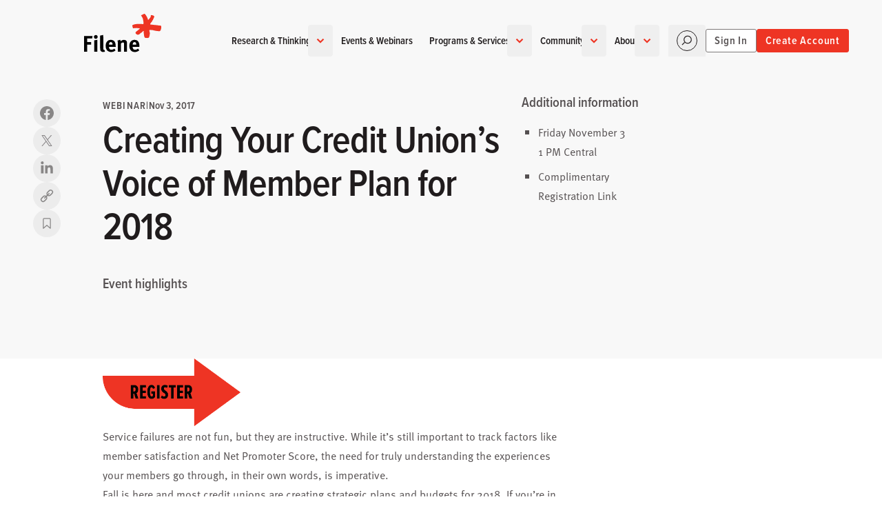

--- FILE ---
content_type: text/html; charset=UTF-8
request_url: https://www.filene.org/events/creating-your-credit-unions-voice-of-member-plan-for-2018
body_size: 56361
content:
<!DOCTYPE html>
<html class="h-full" lang="en">
    <head>
        <meta charset="utf-8" />
        <meta name="viewport" content="width=device-width, initial-scale=1" /><link rel="icon" href="https://www.filene.org/favicon.ico" sizes="any">
        <link rel="icon" href="https://www.filene.org/icon.svg" type="image/svg+xml">
        <link rel="apple-touch-icon" href="https://www.filene.org/apple-touch-icon.png">
        <link rel="manifest" href="https://www.filene.org/manifest.webmanifest">

        
        <script type="3b54890b96f1a41ca2bd85cc-module">!function(){const e=document.createElement("link").relList;if(!(e&&e.supports&&e.supports("modulepreload"))){for(const e of document.querySelectorAll('link[rel="modulepreload"]'))r(e);new MutationObserver((e=>{for(const o of e)if("childList"===o.type)for(const e of o.addedNodes)if("LINK"===e.tagName&&"modulepreload"===e.rel)r(e);else if(e.querySelectorAll)for(const o of e.querySelectorAll("link[rel=modulepreload]"))r(o)})).observe(document,{childList:!0,subtree:!0})}function r(e){if(e.ep)return;e.ep=!0;const r=function(e){const r={};return e.integrity&&(r.integrity=e.integrity),e.referrerpolicy&&(r.referrerPolicy=e.referrerpolicy),"use-credentials"===e.crossorigin?r.credentials="include":"anonymous"===e.crossorigin?r.credentials="omit":r.credentials="same-origin",r}(e);fetch(e.href,r)}}();</script>
<script type="3b54890b96f1a41ca2bd85cc-module" src="https://www.filene.org/dist/main-394b6f97.js" crossorigin onload="e=new CustomEvent(&#039;vite-script-loaded&#039;, {detail:{path: &#039;src/js/main.js&#039;}});document.dispatchEvent(e);"></script>
<link href="https://www.filene.org/dist/main-f04a3049.css" rel="stylesheet">

            <title>Creating Your Credit Union’s Voice of… | Filene Research Institute</title>
<script type="3b54890b96f1a41ca2bd85cc-text/javascript">dataLayer = [];
(function(w,d,s,l,i){w[l]=w[l]||[];w[l].push({'gtm.start':
new Date().getTime(),event:'gtm.js'});var f=d.getElementsByTagName(s)[0],
j=d.createElement(s),dl=l!='dataLayer'?'&l='+l:'';j.async=true;j.src=
'https://www.googletagmanager.com/gtm.js?id='+i+dl;f.parentNode.insertBefore(j,f);
})(window,document,'script','dataLayer','GTM-K54TCDT');
</script><meta name="generator" content="SEOmatic">
<meta name="keywords" content="Filene, Filene Research Institute, credit unions, research, innovation, action, independent, consumer finance, finance">
<meta name="description" content="Filene Research Institute puts research in action for credit unions; through independent research and innovation, we explore issues vital to the future of…">
<meta name="referrer" content="no-referrer-when-downgrade">
<meta name="robots" content="all">
<meta content="fileneresearch" property="fb:profile_id">
<meta content="en_US" property="og:locale">
<meta content="Filene Research Institute" property="og:site_name">
<meta content="website" property="og:type">
<meta content="https://www.filene.org/events/creating-your-credit-unions-voice-of-member-plan-for-2018" property="og:url">
<meta content="Creating Your Credit Union’s Voice of Member Plan for 2018" property="og:title">
<meta content="Filene Research Institute puts research in action for credit unions; through independent research and innovation, we explore issues vital to the future of…" property="og:description">
<meta content="https://d3pbwvo698qpuh.cloudfront.net/content/uploads/logos/icon-512.png?auto=compress%2Cformat&amp;crop=focalpoint&amp;fit=crop&amp;fp-x=0.5&amp;fp-y=0.5&amp;h=630&amp;q=80&amp;w=1200&amp;s=9ef423f93ed7f276e4e5895a279e0d86" property="og:image">
<meta content="1200" property="og:image:width">
<meta content="630" property="og:image:height">
<meta content="Filene Research Institute" property="og:image:alt">
<meta content="https://en.wikipedia.org/wiki/Filene_Research_Institute" property="og:see_also">
<meta content="https://www.linkedin.com/company/filene-research-institute/" property="og:see_also">
<meta content="https://vimeo.com/filene" property="og:see_also">
<meta content="https://www.youtube.com/user/fileneresearch" property="og:see_also">
<meta content="https://www.facebook.com/fileneresearch" property="og:see_also">
<meta content="https://www.instagram.com/instafilene/" property="og:see_also">
<meta content="https://twitter.com/fileneresearch" property="og:see_also">
<meta name="twitter:card" content="summary_large_image">
<meta name="twitter:site" content="@fileneresearch">
<meta name="twitter:creator" content="@fileneresearch">
<meta name="twitter:title" content="Creating Your Credit Union’s Voice of Member Plan for 2018">
<meta name="twitter:description" content="Filene Research Institute puts research in action for credit unions; through independent research and innovation, we explore issues vital to the future of…">
<meta name="twitter:image" content="https://d3pbwvo698qpuh.cloudfront.net/content/uploads/logos/icon-512.png?auto=compress%2Cformat&amp;crop=focalpoint&amp;fit=crop&amp;fp-x=0.5&amp;fp-y=0.5&amp;h=418&amp;q=80&amp;w=800&amp;s=d1e5e663aa2d6352642c2036911df50d">
<meta name="twitter:image:width" content="800">
<meta name="twitter:image:height" content="418">
<meta name="twitter:image:alt" content="Filene Research Institute">
<link href="https://www.filene.org/events/creating-your-credit-unions-voice-of-member-plan-for-2018" rel="canonical">
<link href="https://www.filene.org/" rel="home">
<script type="3b54890b96f1a41ca2bd85cc-text/javascript">window.fi = window.fi || {};
    window.fi.searchConfig = {
        'algolia_application_id': 'HG31H42E3Z',
        'algolia_search_api_key': 'b3afac93f2538d3935c56940b621ff3b',
        'algolia_index_name': 'site_production',
        'algolia_user_token': ''
    };
;</script></head>

    <body class="antialiased h-full overflow-x-hidden"><noscript><iframe src="https://www.googletagmanager.com/ns.html?id=GTM-K54TCDT"
height="0" width="0" style="display:none;visibility:hidden"></iframe></noscript>

            <div id="page-wrapper" class="flex flex-col min-h-screen "
                >                


<header
    x-data="{
        hovering: false,
        pinned: false,
        top: true,
        navigating: false,
        panel: null,
        lastSize: 0,
        breakpoint: 1024,
        closed: true,
        closeTimer: null,
        q: '',
        section: 'all',
        get searching() {
            return this.isOpen('search')
        },
        get accounting() {
            return this.isOpen('account')
        },
        get menuing() {
            if (this.lastSize >= this.breakpoint) {
                return true
            }
            return this.navigating && !this.searching
        },
        openNavigation(freeze = true) {
            clearTimeout(this.closeTimer)
            freeze ? this.$headroom.freeze() : this.$headroom.unfreeze()
            this.closed = false
            this.navigating = true
        },
        closeNavigation(delay = 150) {
            clearTimeout(this.closeTimer)
            this.closeTimer = setTimeout(() => {
                this.$headroom.unfreeze()
                this.belowBreakpoint(() => { this.navigating = false })
                this.$nextTick(() => {
                    this.panel = null
                    this.resetSearch()
                })
            }, delay)
        },
        toggleNavigation() {
            if (this.navigating) {
                this.closeNavigation()
            } else {
                this.openNavigation()
            }
        },
        openPanel(id) {
            this.openNavigation()
            this.panel = id
        },
        closePanel() {
            if (this.panel === 'search') {
                this.closeNavigation()
                this.resetSearch()
            } else {
                this.panel = null
                this.$headroom.unfreeze()
            }
        },
        isOpen(id) {
            return this.navigating && this.panel === id
        },
        togglePanel(id) {
            this.isOpen(id) ? this.closePanel() : this.openPanel(id)
        },
        belowBreakpoint(callback) {
            if (window.innerWidth < this.breakpoint) {
                callback()
            }
        },
        aboveBreakpoint(callback) {
            if (window.innerWidth >= this.breakpoint) {
                callback()
            }
        },
        handleToName: {
            blogPosts: 'Blog',
            podcastEpisodes: 'Podcast',
            reports: 'Report',
            events: 'Event',
            centersOfExcellence: 'Center Of Excellence',
            jobs: 'Job',
            people: 'People',
            questions: 'Question',
            topics: 'Topic',
            pages: 'Main Page',
            i3Concepts: 'i3 Concept',
        },
        submit() {
            let search = $refs.search
            if (search) {
                let data = {
                    event: 'search',
                    search_term: this.q,
                    browse_by_type: this.handleToName[this.section] ?? 'All'
                }
                window.dataLayer = window.dataLayer || []
                window.dataLayer.push(data)
                search.submit()
            }
        },
        resetSearch() {
            this.q = ''
            $refs.search.dispatchEvent(new Event('reset-search'))
        },
        init() {
            this.lastSize = window.innerWidth
            this.navigating = window.innerWidth >= this.breakpoint

            $watch('section', (value, oldValue) => {
                if (value != oldValue) {
                    this.submit()
                }
            })
        },
    }"
    x-headroom="{ offset: 24 }"
    @headroom-pin="pinned = true"
    @headroom-unpin="pinned = false"
    @headroom-top="top = true"
    @headroom-not-top="top = false"
    @resize.window="
        if (window.innerWidth >= breakpoint) {
            if (searching) {
                closeNavigation(0)
            } else if (panel) {
                closePanel()
                openNavigation(false)
            } else {
                openNavigation(false)
            }
        }
        if (window.innerWidth < breakpoint && lastSize >= breakpoint) {
            closeNavigation()
        }
        lastSize = window.innerWidth
    "
    @click.away="closeNavigation()"
    class="overscroll-contain fixed top-0 z-10 w-full transition duration-500 will-change-transform"
    :class="{
        'translate-y-0': top,
        '-translate-y-full': !pinned,
        'bg-white lg:bg-white drop-shadow-sm': pinned && !top,
        '-lg:bg-white -lg:h-fill-available': navigating,
    }"
>
    <div
        class="grid relative grid-flow-row-dense gap-x-2 contain -lg:items-center grid-cols-[max-content_1fr] auto-rows-[min-content_1fr] lg:grid-cols-[1fr_max-content_1fr]"
        :class="{
            'pt-4 md:pt-6': top,
            '-lg:h-full': navigating,
        }"
        x-cloak
    >
        <div class="py-2 pr-2 w-full md:py-3 pl-container ">
            <a
                href="https://www.filene.org/"
                class="inline-flex [&>svg]:w-full text-[#000000] dark:text-white transition-[height] duration-300 rounded aspect-[106/54]"
                :class="[
                    top ? 'h-14 -mt-3 md:-mt-4' : 'h-10 -mt-1 md:-mt-2',
                    (pinned && !top) ? 'dark:!text-[#000000]' : '',
                    navigating ? 'dark:-lg:!text-[#000000]' : ''
                ]"
            >
                <span class="sr-only">Home</span>
                <svg class="w-28" viewBox="0 0 106 53" fill="none" xmlns="http://www.w3.org/2000/svg" aria-hidden="true">
    <path d="M4.35808 33.9415V38.8893H9.86787V42.4273H4.35808V52.0464H0V30.4219H11.7383L11.2407 33.9415H4.35808Z" fill="currentColor"/>
    <path d="M14.0544 36.3982L18.2282 35.744V52.0523H14.0544V36.3982ZM17.9795 33.5696C17.4819 34.0672 16.8738 34.3159 16.1459 34.3159C15.4181 34.3159 14.8376 34.0672 14.3401 33.5696C13.8425 33.0721 13.5938 32.4548 13.5938 31.7361C13.5938 31.0174 13.8517 30.4001 14.3585 29.9026C14.8652 29.405 15.4826 29.1562 16.2104 29.1562C16.9383 29.1562 17.5096 29.405 17.9979 29.9026C18.4862 30.4001 18.735 31.0174 18.735 31.7361C18.735 32.4548 18.4862 33.0721 17.9887 33.5696" fill="currentColor"/>
    <path d="M26.2623 52.4248C25.3686 52.4248 24.5947 52.2313 23.9313 51.8352C23.2679 51.439 22.8072 50.9138 22.5584 50.2504C22.4755 50.0385 22.411 49.845 22.3742 49.6607C22.3373 49.4765 22.3004 49.2553 22.2636 49.0066C22.2359 48.7578 22.2083 48.4445 22.1991 48.076C22.1899 47.7074 22.1807 47.2375 22.1807 46.6755V34.7898C22.1807 33.7302 22.1622 32.8457 22.1346 32.1455C22.107 31.436 22.0517 30.7266 21.9688 29.9987L26.2347 29.0312C26.3176 29.4643 26.3729 29.9895 26.4098 30.5884C26.4374 31.1873 26.4558 32.0533 26.4558 33.1682V45.5883C26.4558 46.2701 26.4558 46.8229 26.4742 47.2375C26.4835 47.6521 26.4927 47.9838 26.5019 48.2326C26.5111 48.4814 26.5387 48.6656 26.5848 48.7946C26.6309 48.9236 26.677 49.0342 26.7414 49.1355C26.9073 49.4212 27.1837 49.5686 27.5799 49.5686H27.801C27.8563 49.5686 27.9484 49.5502 28.0498 49.5041L28.7685 51.9918C28.0222 52.2866 27.1929 52.4248 26.2808 52.4248" fill="currentColor"/>
    <path d="M38.9969 40.729C38.9232 40.3697 38.7942 40.0564 38.61 39.7616C38.1954 39.135 37.578 38.831 36.7764 38.831C35.9749 38.831 35.376 39.1258 34.9429 39.7155C34.5099 40.3052 34.2887 41.1621 34.2887 42.2769V42.3414H39.1167V42.1571C39.1167 41.5582 39.0799 41.0791 39.0062 40.729M34.2335 45.5201C34.2335 46.764 34.5191 47.7222 35.0996 48.3856C35.68 49.049 36.5092 49.3807 37.5873 49.3807C38.9969 49.3807 40.3421 48.8555 41.6321 47.7959L43.2537 50.2836C41.4478 51.7578 39.4484 52.4949 37.2463 52.4949C36.1038 52.4949 35.0719 52.3014 34.1321 51.9052C33.2015 51.509 32.3999 50.9562 31.755 50.2375C31.1008 49.5189 30.5941 48.6528 30.2439 47.6393C29.8938 46.6258 29.7188 45.4925 29.7188 44.2486C29.7188 42.8205 29.8754 41.6043 30.1886 40.6092C30.5019 39.6141 31.0087 38.7204 31.7181 37.928C32.3815 37.2002 33.1186 36.6658 33.9294 36.3064C34.7402 35.9563 35.6708 35.7812 36.7304 35.7812C37.661 35.7812 38.5363 35.9287 39.3471 36.2143C40.1579 36.5091 40.8213 36.9237 41.3372 37.4581C42.0651 38.2045 42.5995 39.135 42.9404 40.2407C43.2813 41.3555 43.4564 42.7468 43.4564 44.4329V45.4004H34.2427V45.5293L34.2335 45.5201Z" fill="currentColor"/>
    <path d="M54.903 41.6828C54.903 40.7707 54.8017 40.1533 54.6082 39.8309C54.4147 39.5084 54.0462 39.3518 53.5025 39.3518C53.0879 39.3518 52.618 39.4807 52.1021 39.7387C51.5861 39.9967 51.0886 40.3468 50.6094 40.7799V52.039H46.4448V40.4942C46.4448 39.8124 46.3988 39.1491 46.3066 38.5225C46.2145 37.8868 46.0671 37.3063 45.8828 36.7627L49.5867 35.7031C49.9829 36.3849 50.1764 37.0483 50.1764 37.6933L51.0609 37.0668C51.3465 36.8825 51.6598 36.6982 52.0099 36.5047C52.4245 36.2744 52.8852 36.1085 53.392 35.9888C53.8987 35.8782 54.3963 35.8137 54.8662 35.8137C55.7599 35.8137 56.5615 36.0256 57.2617 36.4494C57.962 36.8733 58.4411 37.4261 58.6899 38.1171C58.9018 38.6792 59.0031 39.4347 59.0031 40.3837V52.0206H54.8938V41.6552L54.903 41.6828Z" fill="currentColor"/>
    <path d="M71.4721 40.729C71.3984 40.3697 71.2694 40.0564 71.0851 39.7616C70.6705 39.135 70.0532 38.831 69.2516 38.831C68.45 38.831 67.8511 39.1258 67.4181 39.7155C66.985 40.3052 66.7639 41.1621 66.7639 42.2769V42.3414H71.5827V42.1571C71.5827 41.5582 71.5458 41.0791 71.4721 40.729ZM66.6994 45.5201C66.6994 46.764 66.9942 47.7222 67.5747 48.3856C68.1552 49.049 68.9844 49.3807 70.0624 49.3807C71.4721 49.3807 72.8265 48.8555 74.1072 47.7959L75.7288 50.2836C73.923 51.7578 71.9236 52.4949 69.7215 52.4949C68.579 52.4949 67.5471 52.3014 66.6165 51.9052C65.6859 51.509 64.8843 50.9562 64.2394 50.2375C63.5852 49.5189 63.0876 48.6528 62.7283 47.6393C62.3782 46.6258 62.2031 45.4925 62.2031 44.2486C62.2031 42.8205 62.3598 41.6043 62.673 40.6092C62.9863 39.6141 63.493 38.7204 64.2025 37.928C64.8659 37.2002 65.603 36.6658 66.4138 36.3064C67.2246 35.9563 68.1552 35.7812 69.2148 35.7812C70.1453 35.7812 71.0206 35.9287 71.8314 36.2143C72.6422 36.5091 73.3056 36.9237 73.8216 37.4581C74.5495 38.2045 75.0839 39.135 75.4248 40.2407C75.7657 41.3555 75.9407 42.7468 75.9407 44.4329V45.4004H66.727V45.5293L66.6994 45.5201Z" fill="currentColor"/>
    <path d="M105.957 18.2708V18.2063C105.957 18.2063 105.957 18.1694 105.92 18.1694C105.92 18.151 105.92 18.1233 105.92 18.1049C105.874 18.1049 105.883 18.0496 105.883 18.0036C105.883 17.9851 105.883 17.9667 105.846 17.9667V17.9022C105.818 17.7917 105.901 17.8009 105.883 17.6903C105.883 17.5982 105.883 17.506 105.883 17.4139C105.883 17.3955 105.883 17.3678 105.883 17.3494C105.864 17.3494 105.846 17.3494 105.846 17.3125C105.846 17.2941 105.846 17.2665 105.846 17.248C105.828 17.248 105.8 17.248 105.809 17.2112C105.809 17.1651 105.809 17.1191 105.809 17.073C105.754 17.073 105.791 17.0085 105.781 16.9716H105.745C105.745 16.9532 105.745 16.9256 105.745 16.9071H105.717C105.708 16.8979 105.717 16.8519 105.717 16.8426C105.68 16.8426 105.671 16.815 105.652 16.8058C105.652 16.7136 105.597 16.6952 105.551 16.6676V16.6031C105.551 16.6031 105.514 16.5754 105.487 16.5662C105.477 16.5017 105.394 16.5017 105.385 16.428C105.376 16.428 105.367 16.428 105.348 16.428C105.33 16.428 105.312 16.428 105.321 16.3912H105.284C105.284 16.3912 105.247 16.3912 105.256 16.3543C105.155 16.382 105.164 16.299 105.081 16.3175C104.989 16.2622 104.86 16.2438 104.74 16.2069C104.556 16.2069 104.372 16.2069 104.188 16.2069C104.169 16.2069 104.141 16.2069 104.123 16.2069C104.123 16.1885 104.123 16.17 104.086 16.17C104.059 16.17 104.04 16.17 104.022 16.17H103.985C103.985 16.17 103.948 16.17 103.957 16.1332C103.828 16.1516 103.81 16.0687 103.681 16.0963C103.616 16.0963 103.543 16.0963 103.478 16.0963C103.441 16.0963 103.432 16.124 103.414 16.124C103.367 16.124 103.321 16.124 103.275 16.124C103.248 16.1055 103.165 16.1424 103.137 16.124C103.137 16.124 103.137 16.0963 103.137 16.0871C103.119 16.0779 103.082 16.0871 103.063 16.0871C102.971 16.0871 102.879 16.0871 102.787 16.0871H102.75C102.75 16.0871 102.723 16.0503 102.713 16.0503C102.667 16.041 102.621 16.0503 102.575 16.0503C102.483 16.0503 102.391 16.0503 102.299 16.0503C102.28 16.0503 102.262 16.0503 102.271 16.0134C102.234 16.0134 102.207 16.0134 102.17 16.0134C102.17 15.995 102.17 15.9673 102.133 15.9766C102.096 15.9766 102.087 15.9489 102.068 15.9397C102.004 15.9397 101.995 15.9028 101.93 15.9028C101.866 15.9028 101.856 15.866 101.792 15.866C101.755 15.866 101.727 15.866 101.681 15.866C101.663 15.866 101.645 15.866 101.654 15.8291C101.598 15.8291 101.534 15.8291 101.479 15.8291C101.414 15.8291 101.405 15.7923 101.34 15.7923C101.313 15.8107 101.313 15.7646 101.304 15.7554C101.285 15.7554 101.258 15.7554 101.239 15.7554C101.221 15.7554 101.202 15.7554 101.202 15.7186C101.101 15.6909 101.11 15.7646 101.027 15.7462C100.963 15.7462 100.889 15.7462 100.825 15.7462C100.76 15.7462 100.751 15.7001 100.686 15.7094C100.668 15.7094 100.64 15.7094 100.649 15.6725C100.613 15.6725 100.585 15.6725 100.548 15.6725C100.345 15.6725 100.133 15.6725 99.9308 15.6725C99.9031 15.6725 99.8847 15.6725 99.8663 15.6725C99.8386 15.6725 99.8202 15.6725 99.8294 15.6356C99.7834 15.6356 99.7373 15.6356 99.6912 15.6356C99.5899 15.6356 99.4885 15.6356 99.3779 15.6356C99.249 15.6541 99.2305 15.5712 99.1015 15.5988C99.0002 15.5988 98.8988 15.5988 98.7883 15.5988C98.7514 15.5988 98.7514 15.5712 98.7238 15.5619C98.7053 15.5619 98.6869 15.5619 98.6869 15.5251C98.6685 15.5251 98.6409 15.5251 98.6132 15.5251C98.6132 15.4882 98.5579 15.4882 98.5119 15.4882C98.5119 15.4514 98.4566 15.4514 98.4105 15.4514C98.3829 15.4514 98.3368 15.4514 98.3092 15.4514C98.3092 15.4514 98.3092 15.4237 98.3092 15.4145C98.2723 15.3777 98.1433 15.4422 98.0972 15.4145C98.0696 15.4145 98.0512 15.4145 98.0328 15.4145C98.0328 15.4329 98.0327 15.4514 97.9959 15.4514C97.9498 15.4514 97.9038 15.4514 97.8577 15.4514C97.8577 15.4882 97.8024 15.4882 97.7563 15.4882C97.7471 15.4882 97.7287 15.4882 97.7195 15.4882C97.6918 15.4882 97.6918 15.4606 97.6918 15.4514C97.6458 15.4422 97.5997 15.4514 97.5536 15.4514C97.4615 15.4514 97.3694 15.4514 97.2772 15.4514C97.2772 15.4053 97.2219 15.4145 97.1759 15.4145C97.1298 15.4145 97.0837 15.4145 97.0377 15.4145C96.9455 15.4145 96.8534 15.4145 96.7613 15.4145H96.6968C96.6968 15.4145 96.6968 15.3684 96.6599 15.3777C96.5954 15.3777 96.5862 15.3408 96.5217 15.3408C96.3927 15.3408 96.2637 15.3408 96.1439 15.3408C96.0887 15.3224 96.061 15.2855 96.0057 15.2671C95.9781 15.2855 95.9781 15.2395 95.9781 15.2302C95.9597 15.2302 95.932 15.2302 95.9136 15.2302C95.8952 15.2302 95.8675 15.2302 95.8767 15.1934C95.7846 15.1934 95.6925 15.1934 95.6003 15.1934C95.6003 15.1565 95.5451 15.1565 95.499 15.1565C95.499 15.1105 95.4437 15.1197 95.3976 15.1197C95.2963 15.1473 95.1489 15.0736 95.0844 15.1197C95.0751 15.1197 95.0844 15.175 95.0475 15.1565C95.0475 15.1013 94.9646 15.1197 94.9093 15.1197C94.8264 15.1289 94.8356 15.0552 94.7342 15.0828C94.6053 15.0828 94.4855 15.0828 94.3565 15.0828C94.3196 15.0828 94.3104 15.0552 94.292 15.046C94.2459 15.046 94.1999 15.046 94.1538 15.046C94.1538 14.9999 94.0985 15.0091 94.0524 15.0091C94.0524 14.9723 93.9972 14.9723 93.9511 14.9723H93.8129C93.8129 14.9723 93.7668 14.9723 93.776 14.9999C93.7023 14.9999 93.6194 14.9999 93.5365 14.9999C93.518 14.9999 93.4904 14.9999 93.4996 14.963C93.4812 14.963 93.4535 14.963 93.4351 14.963C93.4167 14.963 93.3983 14.963 93.3983 14.9262H93.3338C93.3338 14.9262 93.2877 14.9262 93.2969 14.8893C93.2508 14.8893 93.2048 14.8893 93.1587 14.8893C93.1311 14.8893 93.1126 14.8893 93.085 14.8893C93.085 14.9078 93.085 14.9262 93.0481 14.9262C93.0113 14.9262 93.0113 14.9538 92.9836 14.963C92.956 14.963 92.9376 14.963 92.9468 14.9999C92.9284 14.9999 92.9007 14.9999 92.8823 14.9999C92.8454 14.9999 92.8454 15.0275 92.8178 15.0368C92.7625 15.0368 92.698 15.0368 92.6427 15.0368H92.5782C92.5782 15.0368 92.5322 15.0368 92.5414 14.9999C92.4953 14.9999 92.4492 14.9999 92.4032 14.9999C92.3479 14.9815 92.3203 14.9446 92.265 14.9262C92.2097 14.9078 92.182 14.8709 92.1636 14.8248C92.1083 14.8064 92.0807 14.7696 92.0254 14.7511C92.0254 14.7511 92.0254 14.7235 92.0254 14.7143C92.0162 14.7051 91.9701 14.7235 91.9609 14.7143C91.9425 14.7143 91.9148 14.7143 91.9241 14.6774H91.8596C91.7306 14.659 91.6937 14.7143 91.6108 14.7419C91.5924 14.7419 91.5739 14.7419 91.5739 14.7788H91.4726C91.4726 14.7788 91.4357 14.7788 91.4357 14.8064C91.3989 14.8064 91.3712 14.8064 91.3344 14.8064C91.3344 14.7696 91.2791 14.7696 91.233 14.7696C91.2146 14.7696 91.187 14.7696 91.1962 14.7327H91.1317C91.1317 14.7327 91.0948 14.6774 91.0672 14.659C91.0672 14.6221 91.0303 14.6037 91.0027 14.5853C91.0027 14.5484 90.9658 14.53 90.9382 14.5208C90.9382 14.4839 90.9013 14.4655 90.8737 14.4471C90.8461 14.3734 90.8092 14.3089 90.7724 14.2352C90.7724 14.1062 90.7724 13.9772 90.7724 13.8574C90.7724 13.8021 90.7724 13.7468 90.7724 13.6823C90.7724 13.6455 90.8 13.6363 90.8092 13.6178C90.8092 13.581 90.8092 13.5441 90.8092 13.5165C90.8276 13.5165 90.8461 13.5165 90.8461 13.4796C90.8461 13.4612 90.8461 13.4336 90.8829 13.4428C90.8829 13.4059 90.9198 13.3875 90.9474 13.3783C90.9474 13.3414 90.9843 13.323 91.0119 13.3138C91.0488 13.3138 91.058 13.2862 91.0856 13.2769C91.104 13.2769 91.1225 13.2769 91.1225 13.2401C91.1593 13.2401 91.1778 13.2032 91.1962 13.1756C91.2515 13.1756 91.2883 13.1572 91.2975 13.1111C91.3805 13.0927 91.3897 13.0005 91.4726 12.9729C91.4726 12.9637 91.4726 12.9545 91.4726 12.936C91.4726 12.9176 91.4726 12.89 91.5094 12.8992C91.5094 12.8531 91.5094 12.807 91.5094 12.761C91.5094 12.7425 91.5095 12.7149 91.5463 12.7241C91.5463 12.7057 91.5463 12.6781 91.5463 12.6596C91.5647 12.6596 91.5832 12.6596 91.5832 12.6228C91.6292 12.6136 91.6569 12.5859 91.6569 12.5214C91.7029 12.5214 91.7121 12.4661 91.7582 12.4569C91.7582 12.4385 91.7582 12.4201 91.7951 12.4201C91.8319 12.4201 91.8411 12.3924 91.8596 12.3924C91.8688 12.3371 91.9149 12.3371 91.9333 12.2911C91.9793 12.2911 91.9886 12.2358 92.0346 12.2266C92.0346 12.1805 92.0899 12.1713 92.1083 12.1252C92.1176 12.0792 92.1636 12.0699 92.1821 12.0239C92.1821 11.987 92.2097 11.987 92.2189 11.9502C92.2189 11.9317 92.2189 11.9133 92.2558 11.9225C92.2558 11.8396 92.2558 11.7567 92.2558 11.683C92.2558 11.6461 92.2558 11.6185 92.2558 11.5816C92.2558 11.5632 92.2558 11.5356 92.2926 11.5448C92.2926 11.5263 92.2926 11.4987 92.2926 11.4803C92.311 11.4803 92.3295 11.4803 92.3295 11.4434C92.3295 11.425 92.3295 11.3973 92.3663 11.4066C92.3663 11.3881 92.3663 11.3697 92.4032 11.3789C92.4216 11.3789 92.44 11.3789 92.44 11.3421C92.4769 11.3421 92.4953 11.3052 92.5137 11.2776C92.5782 11.2868 92.5875 11.2407 92.6519 11.2499C92.6519 11.2131 92.7072 11.2131 92.7533 11.2131C92.7533 11.1578 92.8362 11.1854 92.8915 11.1854C92.9652 11.1578 93.0297 11.1209 93.1034 11.0841V11.0472C93.1034 11.0472 93.1311 11.0196 93.1403 11.0104C93.1495 10.9643 93.1403 10.9182 93.1403 10.8722C93.1403 10.8537 93.1403 10.8353 93.1034 10.8353C93.1034 10.8169 93.1034 10.7892 93.1034 10.7708C93.1034 10.7247 93.1034 10.6787 93.1034 10.6326C93.1771 10.6326 93.1403 10.5036 93.2048 10.4944C93.2048 10.4575 93.2048 10.4207 93.2048 10.3931C93.2048 10.3931 93.2324 10.3931 93.2416 10.3931C93.26 10.3746 93.2324 10.3101 93.2416 10.2917C93.2416 10.2917 93.2693 10.2917 93.2785 10.2917V10.2548C93.2785 10.2548 93.2785 10.218 93.3153 10.218V10.1535C93.389 10.1443 93.3798 10.0614 93.4535 10.0521C93.4535 10.0337 93.4535 10.0061 93.4535 9.98765C93.4535 9.98765 93.4812 9.98765 93.4904 9.98765C93.4904 9.98765 93.4904 9.96001 93.4904 9.9508C93.4904 9.9508 93.518 9.9508 93.5273 9.9508C93.5457 9.93237 93.5273 9.87709 93.5641 9.8863C93.5641 9.86787 93.5641 9.84023 93.5641 9.8218C93.5825 9.8218 93.601 9.8218 93.5917 9.78495C93.5917 9.76652 93.5917 9.74809 93.6286 9.74809C93.601 9.64674 93.6931 9.64674 93.6655 9.54539C93.6655 9.49932 93.6655 9.45326 93.6655 9.40719V9.34269C93.6655 9.34269 93.7115 9.34269 93.7023 9.30584C93.7299 9.23213 93.8037 9.20449 93.8774 9.16763C93.905 9.16763 93.9234 9.16763 93.9142 9.13078H93.9787C93.9787 9.13078 94.0248 9.06628 94.0801 9.06628C94.0524 8.97414 94.1446 9.00178 94.1538 8.92807C94.1538 8.86358 94.2459 8.88201 94.2275 8.78987C94.2736 8.77144 94.3104 8.73459 94.3288 8.68852C94.3288 8.68852 94.3565 8.68852 94.3657 8.68852C94.3749 8.68852 94.3657 8.63324 94.3657 8.62402C94.4025 8.62402 94.4025 8.59638 94.4302 8.59638C94.4302 8.57795 94.4302 8.55031 94.4302 8.53189C94.4302 8.51346 94.4302 8.48582 94.467 8.49503C94.467 8.46739 94.467 8.43054 94.467 8.39368C94.467 8.37525 94.467 8.34761 94.5039 8.35683C94.5039 8.3384 94.5039 8.31076 94.5039 8.28312C94.5039 8.26469 94.5039 8.24626 94.5408 8.25547V8.18176C94.5408 8.18176 94.5684 8.1357 94.5776 8.11727C94.5776 8.09884 94.5776 8.0712 94.6145 8.08041V8.01592C94.6145 8.01592 94.6421 8.01592 94.6513 8.01592C94.6605 8.01592 94.6513 7.96064 94.6513 7.95142C94.6513 7.93299 94.6513 7.91457 94.6882 7.92378C94.6882 7.8685 94.6882 7.804 94.6882 7.74872C94.6882 7.73029 94.6882 7.71187 94.725 7.72108C94.725 7.68423 94.725 7.64737 94.725 7.61973C94.7435 7.61973 94.7711 7.61973 94.7619 7.58287C94.7619 7.54602 94.7895 7.54602 94.7987 7.51838C94.8172 7.4631 94.854 7.43546 94.9001 7.41703C94.9001 7.3986 94.9001 7.38017 94.9369 7.38017C94.9369 7.37096 94.9369 7.35253 94.9369 7.34332C94.9369 7.32489 94.9369 7.30646 94.9738 7.30646C94.9738 7.26961 95.0014 7.2604 95.0107 7.24197C95.0107 7.23275 95.0107 7.21433 95.0107 7.20511C95.0107 7.18669 95.0107 7.16826 95.0475 7.17747C95.0383 7.11298 95.0844 7.10376 95.0844 7.03927C95.1028 6.98398 95.1396 6.95634 95.1581 6.90106C95.1765 6.90106 95.2041 6.90106 95.1949 6.86421C95.1949 6.82735 95.2226 6.82735 95.2318 6.79971C95.2686 6.79971 95.2871 6.76286 95.2963 6.73521C95.2963 6.71679 95.2963 6.69836 95.3331 6.70757C95.3331 6.65229 95.3331 6.58779 95.3331 6.53251C95.3331 6.46802 95.37 6.4588 95.37 6.39431C95.37 6.37588 95.37 6.35745 95.4068 6.35745V6.3206C95.4068 6.3206 95.4068 6.28374 95.4437 6.28374C95.4161 6.18239 95.4898 6.19161 95.4806 6.10868C95.4806 5.99812 95.4806 5.87834 95.4806 5.76778C95.499 5.76778 95.5266 5.76778 95.5174 5.73092C95.5174 5.69407 95.545 5.69407 95.5543 5.66643C95.5358 5.5835 95.6188 5.59272 95.5911 5.49136C95.6188 5.40844 95.7109 5.39923 95.7293 5.32552C95.8122 5.29788 95.8307 5.22417 95.8675 5.15046C95.9505 5.13203 95.9597 5.03989 96.0426 5.01225C96.0426 4.9754 96.0794 4.95697 96.1071 4.94776C96.1071 4.92933 96.1071 4.90169 96.1439 4.9109C96.1439 4.90169 96.1439 4.89247 96.1439 4.87405C96.1439 4.85562 96.1439 4.83719 96.1808 4.84641C96.1992 4.79112 96.2361 4.75427 96.2545 4.7082C96.2361 4.68056 96.2821 4.68056 96.2914 4.67135C96.2914 4.65292 96.2914 4.62528 96.2914 4.60685C96.2914 4.58842 96.2914 4.56999 96.3282 4.57921C96.3282 4.48707 96.3835 4.46864 96.4388 4.441V4.37651C96.4388 4.37651 96.4756 4.32122 96.4756 4.27516C96.4941 4.19223 96.4111 4.20145 96.448 4.1001C96.3743 4.09088 96.4204 3.9711 96.3466 3.96189C96.3743 3.85133 96.2545 3.89739 96.2821 3.78683C96.2821 3.78683 96.2545 3.78683 96.2453 3.78683C96.2361 3.78683 96.2545 3.73155 96.2453 3.72233C96.2084 3.72233 96.19 3.68548 96.1808 3.65784V3.62098C96.1808 3.62098 96.1808 3.58413 96.1439 3.58413C96.1439 3.5657 96.1439 3.53806 96.1439 3.51963C96.1255 3.51963 96.0979 3.51963 96.1071 3.48278C96.0887 3.45514 96.1347 3.37221 96.1071 3.34457C96.1071 3.34457 96.0794 3.34457 96.0702 3.34457C96.0702 3.32615 96.0702 3.2985 96.0702 3.28008C96.0057 3.27086 96.0057 3.18794 95.932 3.17873C95.932 3.0958 95.8767 3.06816 95.8307 3.04052C95.8215 2.97602 95.7385 2.97602 95.7293 2.90232C95.6648 2.86546 95.628 2.81939 95.5911 2.76411H95.5543C95.5543 2.76411 95.5174 2.76411 95.5266 2.72725C95.5082 2.72725 95.4806 2.72725 95.4898 2.6904H95.4253C95.4253 2.6904 95.3792 2.61669 95.3239 2.61669C95.2502 2.57984 95.1857 2.54298 95.1212 2.50613C95.0475 2.49691 95.0567 2.41399 94.983 2.40478C94.9922 2.36792 94.9554 2.37713 94.9462 2.36792C94.9462 2.36792 94.9462 2.34028 94.9462 2.33107C94.9462 2.33107 94.9185 2.33107 94.9093 2.33107C94.9093 2.33107 94.9093 2.30342 94.9093 2.29421C94.8909 2.27578 94.8356 2.29421 94.8448 2.25736C94.8172 2.25736 94.7987 2.25736 94.7803 2.25736C94.7711 2.2205 94.7435 2.20207 94.7158 2.18365C94.679 2.18365 94.679 2.15601 94.6513 2.14679C94.6329 2.14679 94.6145 2.14679 94.6145 2.10994C94.596 2.10994 94.5684 2.10994 94.5408 2.10994C94.5223 2.10994 94.4947 2.10994 94.5131 2.07308H94.4486C94.3841 2.07308 94.3749 2.03623 94.3104 2.03623C94.2459 2.03623 94.1722 2.03623 94.1077 2.03623C94.0709 2.03623 94.0616 2.06387 94.034 2.07308C93.9971 2.07308 93.9695 2.07308 93.9326 2.07308C93.8866 2.04544 93.8682 2.04544 93.7944 2.03623C93.7392 2.03623 93.6747 2.03623 93.6194 2.03623C93.601 2.03623 93.5825 2.03623 93.5917 1.99937H93.518C93.4535 1.99937 93.4443 1.9533 93.3798 1.96252C93.343 1.96252 93.3338 1.93488 93.3153 1.92566C93.2969 1.92566 93.2693 1.92566 93.2785 1.88881C93.2508 1.88881 93.214 1.88881 93.1771 1.88881C93.1587 1.88881 93.1311 1.88881 93.1403 1.85195C93.0389 1.82431 93.0481 1.89802 92.9652 1.87959C92.8823 1.87959 92.8086 1.87959 92.7257 1.87959C92.6612 1.87959 92.6427 1.84274 92.5875 1.84274H92.5506C92.5506 1.84274 92.5045 1.84274 92.5137 1.80589H92.4124C92.4124 1.80589 92.3663 1.80589 92.3479 1.80589C92.311 1.80589 92.3018 1.77824 92.2834 1.76903C92.2281 1.76903 92.1544 1.76903 92.0807 1.76903C92.0807 1.79667 92.0807 1.8151 92.0438 1.80589C92.0162 1.80589 92.007 1.83353 91.9793 1.83353C91.9333 1.85195 91.8964 1.88881 91.878 1.93488C91.7766 1.97173 91.7582 2.09151 91.7029 2.17443C91.7029 2.23893 91.6661 2.24814 91.6661 2.31264C91.6569 2.31264 91.6384 2.31264 91.6292 2.31264C91.62 2.32185 91.6292 2.36792 91.6292 2.38635C91.6477 2.41399 91.5924 2.41399 91.5924 2.4232C91.5832 2.44163 91.5924 2.46927 91.5924 2.4877C91.5924 2.50613 91.5924 2.52455 91.5555 2.52455V2.56141C91.5555 2.56141 91.5555 2.59826 91.5187 2.58905C91.5371 2.67197 91.4542 2.66276 91.4818 2.76411C91.5002 2.79175 91.4542 2.88389 91.4818 2.90232C91.4818 2.90232 91.5095 2.90232 91.5187 2.90232C91.5279 2.92074 91.5187 2.94838 91.5187 2.96681C91.5187 2.99445 91.5187 3.01288 91.5187 3.04052C91.5371 3.04052 91.5555 3.04052 91.5555 3.07738C91.5555 3.0958 91.5555 3.12344 91.5187 3.11423V3.17873C91.5187 3.17873 91.5187 3.25244 91.5187 3.28008C91.5187 3.30772 91.5187 3.32615 91.5187 3.34457C91.5371 3.34457 91.5647 3.34457 91.5555 3.38143C91.5555 3.4275 91.5555 3.47356 91.5555 3.51963V3.58413C91.5555 3.58413 91.5279 3.62098 91.5187 3.64862C91.5187 3.66705 91.5187 3.69469 91.5555 3.68548C91.5555 3.70391 91.5555 3.73155 91.5555 3.75919C91.5555 3.77762 91.5555 3.79604 91.5832 3.79604C91.5555 3.89739 91.6384 3.89739 91.6108 3.99875C91.5924 4.05403 91.5555 4.08167 91.5371 4.13695C91.4818 4.15538 91.4542 4.19223 91.4357 4.2383C91.3805 4.25673 91.3528 4.29358 91.3344 4.33965C91.2975 4.33965 91.2883 4.36729 91.2699 4.37651C91.2699 4.38572 91.2699 4.40415 91.2699 4.41336C91.2699 4.43179 91.2699 4.45022 91.233 4.45022C91.233 4.45943 91.233 4.46864 91.233 4.48707C91.233 4.5055 91.233 4.53314 91.1962 4.52393C91.1962 4.54235 91.1962 4.56999 91.1962 4.58842C91.1778 4.58842 91.1593 4.58842 91.1593 4.62528C91.1593 4.6437 91.1593 4.67135 91.1593 4.69899C91.1409 4.69899 91.1225 4.69899 91.1225 4.73584C91.1225 4.75427 91.1225 4.7727 91.0856 4.7727V4.83719C91.0303 4.83719 91.0211 4.89247 90.9843 4.90169C91.0119 4.99382 90.9198 4.96618 90.9106 5.03989C90.8737 5.03989 90.8737 5.06753 90.8461 5.07675C90.8461 5.09518 90.8461 5.12282 90.8461 5.14124C90.8461 5.15967 90.8461 5.1781 90.8092 5.1781C90.8092 5.18731 90.8092 5.19653 90.8092 5.21495C90.8092 5.23338 90.8092 5.25181 90.7724 5.24259V5.30709C90.7724 5.30709 90.7171 5.34395 90.6986 5.37159C90.6618 5.37159 90.6434 5.40844 90.6342 5.43608C90.5512 5.45451 90.5328 5.53743 90.4959 5.60193C90.4591 5.60193 90.4407 5.63878 90.4222 5.66643C90.4222 5.70328 90.3854 5.72171 90.3485 5.73092C90.2656 5.74935 90.2564 5.84149 90.1735 5.86913C90.1735 5.88755 90.1735 5.91519 90.1735 5.93362C90.155 5.93362 90.1274 5.93362 90.1366 5.97048C90.1182 5.97048 90.0998 5.97048 90.109 6.00733C90.109 6.04419 90.0813 6.04419 90.0721 6.07183C90.0721 6.09026 90.0721 6.10868 90.0353 6.09947V6.17318C90.0353 6.17318 89.9615 6.21925 89.9615 6.27453C89.8786 6.29296 89.8694 6.38509 89.7865 6.41273C89.7681 6.4588 89.7404 6.48644 89.6759 6.47723C89.6759 6.53251 89.6483 6.56937 89.6114 6.57858C89.6114 6.58779 89.6114 6.60622 89.6114 6.61544C89.6114 6.63386 89.6114 6.65229 89.5746 6.64308V6.71679C89.5746 6.71679 89.5285 6.71679 89.5377 6.75364C89.5377 6.7905 89.5101 6.7905 89.5009 6.81814C89.4824 6.81814 89.4548 6.81814 89.464 6.84578C89.464 6.88263 89.4364 6.89185 89.4272 6.91027C89.4272 6.9287 89.4272 6.95634 89.3903 6.94713V7.01163C89.3903 7.01163 89.3442 7.01163 89.3534 7.04848C89.3534 7.08533 89.3258 7.09455 89.3166 7.11298C89.3166 7.1314 89.3166 7.15904 89.2797 7.14983V7.21433C89.206 7.21433 89.2152 7.30646 89.1415 7.31568C89.1323 7.38939 89.0494 7.38017 89.031 7.45388C88.9941 7.45388 88.9941 7.48152 88.9665 7.49074C88.948 7.49074 88.9204 7.49074 88.9296 7.52759C88.9296 7.54602 88.9296 7.56445 88.8928 7.56445C88.8651 7.61973 88.8191 7.6658 88.7546 7.70265C88.7546 7.71187 88.7546 7.72108 88.7546 7.73951C88.7546 7.75794 88.7546 7.78558 88.7177 7.77636V7.85007C88.7177 7.85007 88.7177 7.88693 88.6808 7.88693C88.6624 7.90535 88.6993 7.96985 88.6808 7.98828H88.644C88.644 8.0067 88.644 8.03435 88.644 8.05277C88.644 8.06199 88.5887 8.05277 88.6071 8.08963C88.5887 8.08963 88.5611 8.08963 88.5703 8.12648H88.4966C88.4966 8.12648 88.4597 8.18177 88.4229 8.19098C88.4044 8.19098 88.386 8.19098 88.386 8.22783C88.3676 8.22783 88.3399 8.22783 88.3215 8.22783C88.3215 8.24626 88.3215 8.2739 88.2847 8.26469C88.2662 8.26469 88.2478 8.26469 88.2478 8.30154H88.1741C88.1741 8.30154 88.1741 8.3384 88.1372 8.3384C88.1188 8.3384 88.1004 8.3384 88.1004 8.37525C88.0727 8.37525 88.0543 8.37525 88.0359 8.37525H87.9714C87.9714 8.37525 87.9253 8.37525 87.9345 8.41211C87.87 8.41211 87.8608 8.36604 87.7963 8.37525C87.7503 8.35682 87.7318 8.32918 87.7318 8.2739C87.7318 8.23705 87.7042 8.23705 87.7042 8.20941C87.7042 8.19098 87.7042 8.17255 87.6673 8.17255C87.6673 8.15412 87.6673 8.12648 87.6673 8.10806C87.6673 8.0712 87.6397 8.06199 87.6305 8.04356C87.6397 7.97906 87.5936 7.96985 87.6028 7.90535V7.83164C87.6028 7.83164 87.5752 7.78558 87.566 7.76715C87.566 7.73951 87.566 7.72108 87.566 7.70265C87.566 7.6658 87.5383 7.65658 87.5291 7.63816C87.4831 7.55523 87.4738 7.44467 87.4278 7.36175C87.4554 7.25118 87.3725 7.26039 87.4001 7.14983V7.08533C87.4001 7.08533 87.4001 7.03927 87.3725 7.04848C87.3725 7.00241 87.3725 6.95634 87.3725 6.91027C87.3725 6.89185 87.3725 6.87342 87.3449 6.87342V6.80892C87.3449 6.80892 87.2896 6.77207 87.2711 6.74443C87.2527 6.74443 87.2343 6.74443 87.2343 6.70757C87.2343 6.68915 87.2343 6.67072 87.1974 6.67072C87.1974 6.65229 87.1974 6.62465 87.1606 6.63386C87.1606 6.61544 87.1606 6.58779 87.1606 6.56015C87.1882 6.4588 87.1053 6.4588 87.1329 6.35745C87.1329 6.33903 87.1329 6.3206 87.0961 6.3206C87.0961 6.30217 87.0961 6.27453 87.0961 6.2561C87.0777 6.2561 87.0592 6.2561 87.0592 6.21925C87.0777 6.13632 86.9947 6.14554 87.0316 6.04419C87.0316 6.04419 87.0039 6.04419 86.9947 6.04419C86.9855 6.03497 87.0039 5.9889 86.9947 5.97969C86.9947 5.96126 86.9947 5.93362 86.9579 5.94284C86.9579 5.92441 86.9579 5.89677 86.9579 5.87834C86.9395 5.82306 86.9026 5.79542 86.8934 5.74013C86.8934 5.73092 86.8934 5.72171 86.8934 5.70328C86.8934 5.68485 86.8934 5.66643 86.8565 5.66643C86.8565 5.648 86.8565 5.62036 86.8565 5.60193C86.8565 5.5835 86.8565 5.55586 86.8197 5.56507C86.8197 5.55586 86.8197 5.54665 86.8197 5.52822C86.8197 5.50979 86.8197 5.48215 86.792 5.49136C86.792 5.47294 86.792 5.4453 86.792 5.42687C86.792 5.41765 86.7368 5.42687 86.7552 5.39001C86.7552 5.37159 86.7552 5.34395 86.7183 5.35316C86.7183 5.33473 86.7183 5.30709 86.7183 5.27945C86.7183 5.25181 86.6907 5.24259 86.6815 5.21495C86.6815 5.19653 86.6815 5.1781 86.6446 5.1781C86.6446 5.16889 86.6446 5.15046 86.6446 5.14124C86.6446 5.12282 86.6446 5.10439 86.6078 5.10439V5.06753C86.6078 5.06753 86.6078 5.02147 86.5801 5.03068V4.95697C86.5801 4.95697 86.5433 4.95697 86.5433 4.92012C86.5617 4.89247 86.5156 4.89247 86.5156 4.88326C86.5156 4.86483 86.5156 4.83719 86.5156 4.81876C86.5156 4.79112 86.5156 4.7727 86.4788 4.78191V4.74506C86.4788 4.74506 86.4788 4.69899 86.4419 4.7082C86.4419 4.68977 86.4419 4.66213 86.4419 4.6437C86.4235 4.6437 86.3958 4.6437 86.4051 4.60685C86.4051 4.56999 86.3774 4.56999 86.3682 4.54235C86.3682 4.53314 86.3682 4.51471 86.3682 4.5055C86.3682 4.48707 86.3682 4.45943 86.3313 4.46864V4.43179C86.3313 4.43179 86.3313 4.38572 86.3037 4.39493V4.32123C86.3037 4.32123 86.2853 4.26594 86.2669 4.25673C86.2669 4.25673 86.2392 4.25673 86.23 4.25673C86.2208 4.2383 86.23 4.20145 86.23 4.19223C86.23 4.18302 86.1747 4.19223 86.1931 4.15538C86.1931 4.11852 86.1655 4.10931 86.1563 4.09088C86.1563 4.07245 86.1563 4.04481 86.1194 4.05403C86.1194 4.04481 86.1287 3.99875 86.1194 3.98032C86.1194 3.98032 86.0918 3.98032 86.0826 3.98032V3.91582C86.0826 3.91582 86.0273 3.87897 86.0181 3.84211C85.9997 3.84211 85.972 3.84211 85.9812 3.80526C85.9812 3.78683 85.9812 3.75919 85.9444 3.7684C85.9444 3.74998 85.9444 3.73155 85.9075 3.73155V3.65784C85.8338 3.64862 85.843 3.5657 85.8062 3.51963C85.7877 3.51963 85.7693 3.51963 85.7693 3.48278C85.7693 3.46435 85.7693 3.44592 85.7325 3.44592C85.7325 3.4275 85.7325 3.39985 85.7325 3.38143C85.714 3.38143 85.6864 3.38143 85.6956 3.34457C85.6956 3.30772 85.668 3.2985 85.668 3.27086C85.668 3.25244 85.668 3.23401 85.6311 3.24322V3.16951C85.6311 3.16951 85.5758 3.13266 85.5666 3.0958C85.5482 3.0958 85.5205 3.0958 85.5298 3.05895C85.5298 3.04052 85.5298 3.02209 85.4929 3.02209C85.5021 2.98524 85.4653 2.99445 85.456 2.98524C85.4376 2.97602 85.4653 2.90232 85.456 2.88389C85.456 2.88389 85.4008 2.88389 85.4192 2.84703C85.4192 2.82861 85.4192 2.80096 85.4192 2.78254C85.4008 2.78254 85.3731 2.78254 85.3823 2.74568C85.3823 2.72725 85.3823 2.69961 85.3455 2.70883C85.3363 2.69961 85.3547 2.65355 85.3455 2.64433C85.3363 2.64433 85.3178 2.64433 85.3086 2.64433V2.57984C85.3086 2.57984 85.2533 2.54298 85.2441 2.50613C85.1704 2.49691 85.1796 2.41399 85.1059 2.40478C85.1059 2.36792 85.0783 2.35871 85.0783 2.33107C85.0506 2.33107 85.0322 2.33107 85.0414 2.29421C85.0414 2.27578 85.0414 2.24814 85.0046 2.25736C85.0046 2.23893 85.0046 2.2205 84.9677 2.2205V2.15601C84.9217 2.15601 84.9124 2.10072 84.8664 2.09151V2.0178C84.8664 2.0178 84.8111 1.98095 84.8019 1.94409C84.8019 1.90724 84.765 1.88881 84.7374 1.87959C84.7374 1.86117 84.7374 1.83353 84.7374 1.8151C84.7005 1.8151 84.6913 1.78746 84.6729 1.77824V1.71375C84.6729 1.71375 84.636 1.71375 84.636 1.67689C84.636 1.65847 84.636 1.64004 84.5992 1.64004C84.5992 1.6124 84.5992 1.59397 84.5992 1.57554C84.5807 1.57554 84.5623 1.57554 84.5623 1.53869C84.5623 1.52026 84.5623 1.49262 84.5255 1.50183C84.5255 1.48341 84.5255 1.45576 84.5255 1.43734C84.4518 1.42812 84.461 1.3452 84.3873 1.33599C84.3873 1.29913 84.3596 1.28992 84.3596 1.26228C84.3412 1.26228 84.3228 1.26228 84.3228 1.22542C84.3228 1.20699 84.3228 1.18857 84.2859 1.18857C84.2859 1.15171 84.2583 1.1425 84.2583 1.12407C84.2306 1.12407 84.2122 1.12407 84.2214 1.08722C84.2214 1.06879 84.2214 1.05036 84.1938 1.05036C84.1846 0.976652 84.1016 0.985866 84.0924 0.912156C84.0556 0.912156 84.0464 0.884515 84.0279 0.875301C83.9911 0.875301 83.9726 0.838447 83.9634 0.801592C83.9174 0.773951 83.8529 0.74631 83.8621 0.663386C83.7884 0.654173 83.7976 0.571249 83.7239 0.562036C83.7239 0.488326 83.6317 0.488326 83.6225 0.42383C83.4935 0.442258 83.5396 0.304052 83.4106 0.322479C83.4106 0.304052 83.4106 0.276411 83.383 0.285625C83.3645 0.285625 83.3461 0.285625 83.3461 0.24877C83.2816 0.24877 83.2724 0.211915 83.2079 0.211915C83.2079 0.17506 83.171 0.156633 83.1434 0.138205C83.0973 0.138205 83.0881 0.0829233 83.0421 0.0644959C83.0421 0.0460685 83.0421 0.0276411 83.0052 0.0368548C82.9868 0.0368548 82.9683 0.0368548 82.9776 0C82.9223 0 82.8578 0 82.8025 0C82.7933 0 82.7841 0 82.7749 0C82.7564 0 82.7288 6.86474e-09 82.738 0.0368548H82.6735C82.5722 0.00921371 82.5722 0.092137 82.4616 0.0644959H82.3971C82.3971 0.0644959 82.3971 0.110564 82.3602 0.101351C82.3418 0.101351 82.3142 0.101351 82.2957 0.101351C82.2773 0.101351 82.2497 0.101351 82.2589 0.138205C82.222 0.138205 82.1944 0.138205 82.1575 0.138205C82.1575 0.156633 82.1483 0.184274 82.1207 0.17506C82.1023 0.17506 82.0746 0.17506 82.0838 0.211915C82.0654 0.211915 82.0378 0.211915 82.0193 0.211915C82.0193 0.230342 82.0193 0.24877 81.9825 0.24877C81.9641 0.24877 81.9364 0.24877 81.918 0.24877C81.918 0.24877 81.918 0.276411 81.918 0.285625C81.918 0.294838 81.8627 0.276411 81.8535 0.285625C81.8351 0.285625 81.8074 0.285625 81.8166 0.322479C81.7982 0.322479 81.7706 0.322479 81.7429 0.322479C81.7429 0.340907 81.7429 0.359334 81.7061 0.359334C81.7061 0.377762 81.7061 0.405403 81.6692 0.396189C81.6508 0.396189 81.6231 0.396189 81.6324 0.433044C81.6047 0.433044 81.5863 0.433044 81.5679 0.433044C81.5679 0.451471 81.5679 0.479112 81.531 0.460685C81.5126 0.460685 81.4942 0.460685 81.4942 0.49754C81.4665 0.49754 81.4481 0.49754 81.4205 0.49754C81.4205 0.515967 81.4205 0.543608 81.3836 0.534395C81.3652 0.534395 81.3375 0.534395 81.3467 0.571249C81.3007 0.571249 81.2546 0.571249 81.2085 0.571249C81.2085 0.608104 81.1532 0.608104 81.1072 0.59889C81.1072 0.617318 81.1072 0.635745 81.0703 0.635745C81.0335 0.635745 81.0243 0.663386 81.0058 0.6726C80.9874 0.718669 80.9506 0.755523 80.8953 0.773951C80.8953 0.820019 80.84 0.829233 80.8308 0.875301C80.7755 0.893729 80.7386 0.92137 80.6926 0.939797C80.6557 0.939797 80.6557 0.967438 80.6281 0.976652H80.5636V1.00429C80.5636 1.01351 80.5083 1.00429 80.4991 1.00429C80.4807 1.00429 80.4622 1.00429 80.4622 1.04115H80.3885C80.3885 1.04115 80.3885 1.078 80.3609 1.078C80.324 1.078 80.3148 1.10564 80.2872 1.11486C80.2687 1.11486 80.2411 1.11486 80.2503 1.15171C80.2411 1.15171 80.2319 1.15171 80.2135 1.15171C80.195 1.15171 80.1766 1.15171 80.1766 1.18857H80.1029C80.1029 1.18857 80.066 1.24385 80.0292 1.25306C79.9923 1.25306 79.9923 1.2807 79.9647 1.28992C79.937 1.28992 79.9186 1.28992 79.9278 1.32677C79.9186 1.32677 79.9094 1.32677 79.9002 1.32677C79.8818 1.32677 79.8541 1.32677 79.8633 1.36363C79.8449 1.36363 79.8173 1.36363 79.7988 1.36363C79.7988 1.38205 79.7988 1.4097 79.762 1.40048C79.7436 1.40048 79.7251 1.40048 79.7251 1.43734C79.7159 1.43734 79.6975 1.43734 79.6883 1.43734C79.6698 1.43734 79.6422 1.43734 79.6514 1.47419C79.6238 1.47419 79.6053 1.47419 79.5869 1.47419C79.5869 1.49262 79.5869 1.52026 79.5501 1.51105C79.5316 1.51105 79.504 1.51105 79.4856 1.51105C79.4856 1.52947 79.4856 1.5479 79.4487 1.5479C79.4211 1.5479 79.4027 1.5479 79.3842 1.5479C79.3842 1.56633 79.3842 1.58476 79.3474 1.57554C79.2184 1.57554 79.0986 1.57554 78.9696 1.57554C78.8775 1.6124 78.8498 1.71375 78.7577 1.7506C78.7577 1.76903 78.7577 1.78746 78.7208 1.77824C78.7208 1.78746 78.7208 1.80589 78.7208 1.8151C78.7208 1.83353 78.7208 1.85195 78.6932 1.84274C78.6748 1.89802 78.6379 1.92566 78.6195 1.98095C78.5918 1.98095 78.5734 1.98095 78.5458 1.98095C78.5458 1.99937 78.5458 2.02701 78.5089 2.0178C78.4905 2.0178 78.4721 2.0178 78.4721 2.04544C78.4628 2.04544 78.4536 2.04544 78.4444 2.04544C78.426 2.04544 78.3984 2.04544 78.4076 2.0823C78.3523 2.0823 78.3154 2.10994 78.3062 2.14679C78.2878 2.14679 78.2601 2.14679 78.2694 2.18365V2.2205C78.2694 2.2205 78.2694 2.25736 78.2325 2.25736C78.2049 2.34949 78.2786 2.34949 78.2602 2.43242C78.2786 2.47848 78.3154 2.51534 78.3615 2.53377C78.3615 2.57062 78.3984 2.58905 78.426 2.59826C78.4629 2.59826 78.4629 2.6259 78.4905 2.63512C78.4905 2.65355 78.4905 2.68119 78.4905 2.69961C78.5273 2.69961 78.5458 2.73647 78.555 2.77332C78.6011 2.87467 78.7116 2.91153 78.7577 3.01288C78.8498 2.98524 78.8222 3.07738 78.8959 3.08659C78.8959 3.0958 78.8959 3.11423 78.8959 3.12344C78.8959 3.14187 78.8959 3.1603 78.9327 3.1603C78.9327 3.18794 78.9327 3.20637 78.9327 3.22479C78.9512 3.22479 78.9788 3.22479 78.9696 3.26165V3.33536C78.9696 3.33536 78.9696 3.35379 78.9696 3.37221C78.9696 3.39064 78.9696 3.41828 78.9327 3.40907V3.62098C78.9327 3.62098 78.9696 3.62098 78.9604 3.64862C78.9604 3.68548 78.988 3.69469 78.9972 3.72233C79.0341 3.72233 79.0341 3.74998 79.0617 3.75919C79.0617 3.7684 79.0617 3.77762 79.0617 3.79604C79.0617 3.81447 79.0617 3.8329 79.0986 3.8329C79.117 3.87897 79.1539 3.91582 79.1999 3.93425C79.2184 3.98953 79.246 4.02639 79.2644 4.07245C79.3105 4.08167 79.3197 4.12774 79.3658 4.14616C79.3842 4.19223 79.4119 4.22909 79.4303 4.28437C79.4764 4.3028 79.5132 4.33965 79.5316 4.38572C79.5777 4.40415 79.6146 4.441 79.633 4.48707C79.6514 4.54235 79.6883 4.56999 79.6975 4.62528C79.6698 4.73584 79.7528 4.72663 79.762 4.80034C79.7804 4.80034 79.8081 4.80034 79.7988 4.83719C79.7988 4.87405 79.8265 4.87405 79.8357 4.90169C79.8818 4.9109 79.891 4.95697 79.937 4.9754C79.937 4.99382 79.937 5.01225 79.9739 5.01225C80.0108 5.01225 80.0108 5.03989 80.0384 5.04911C80.0753 5.03989 80.0568 5.07675 80.066 5.08596H80.1029C80.1213 5.10439 80.1029 5.15967 80.1305 5.15046V5.22417C80.1305 5.22417 80.1582 5.25181 80.1674 5.26102C80.1674 5.27945 80.1674 5.30709 80.1674 5.32552C80.1674 5.34395 80.1674 5.37159 80.2042 5.36237V5.39923C80.2042 5.39923 80.2042 5.4453 80.2411 5.43608C80.2319 5.50058 80.2779 5.50979 80.2779 5.57429C80.2779 5.61114 80.3056 5.62036 80.3056 5.63878V5.74013C80.3056 5.74013 80.3517 5.74013 80.3424 5.77699V5.81384C80.3424 5.81384 80.3424 5.85991 80.3793 5.8507C80.3517 5.95205 80.4254 5.94284 80.4069 6.02576C80.453 6.1179 80.4991 6.21003 80.5451 6.30217C80.5451 6.41273 80.5451 6.53251 80.5451 6.64308C80.6189 6.65229 80.5728 6.77207 80.6465 6.78128V6.84578C80.6465 6.84578 80.6833 6.84578 80.6741 6.88263C80.6741 6.90106 80.6741 6.91949 80.711 6.91949V6.9932C80.711 6.9932 80.711 7.03927 80.711 7.05769C80.711 7.07612 80.711 7.10376 80.7478 7.09455V7.15904C80.7478 7.15904 80.7478 7.1959 80.7755 7.1959C80.7755 7.29725 80.7755 7.3986 80.7755 7.50917C80.7847 7.50917 80.8031 7.50917 80.8123 7.50917C80.8216 7.51838 80.8031 7.56445 80.8123 7.57366C80.8123 7.61052 80.84 7.61973 80.8492 7.64737C80.8492 7.67501 80.8768 7.69344 80.8861 7.71187C80.8861 7.73029 80.8861 7.75794 80.9229 7.74872C80.9413 7.804 80.9782 7.83165 81.0243 7.85929C81.0243 7.8685 81.0243 7.87771 81.0243 7.89614C81.0243 7.91457 81.0243 7.933 81.0519 7.933V7.99749C81.0519 8.08963 81.0519 8.18177 81.0519 8.2739V8.3384C81.0519 8.3384 81.098 8.3384 81.0888 8.37525C81.0888 8.43975 81.1256 8.44896 81.1256 8.51346C81.1256 8.55031 81.098 8.55031 81.0888 8.57795C81.0888 8.59638 81.0888 8.62402 81.0888 8.64245C81.0888 8.66088 81.0888 8.68852 81.0519 8.67931V8.7438C81.0519 8.78987 81.0519 8.83594 81.0519 8.88201V8.95572C81.0519 8.95572 81.0888 8.95572 81.0888 8.99257C81.0888 9.05707 81.1256 9.06628 81.1256 9.13078C81.1256 9.1492 81.1256 9.17684 81.1256 9.20449C81.144 9.20449 81.1717 9.20449 81.1625 9.24134C81.1625 9.26898 81.1625 9.28741 81.1625 9.30584C81.1625 9.34269 81.1901 9.3519 81.1993 9.37955C81.1993 9.40719 81.1993 9.42561 81.1993 9.44404C81.2177 9.44404 81.2362 9.44404 81.227 9.4809V9.54539C81.227 9.54539 81.2546 9.59146 81.2638 9.6191V9.6836C81.2638 9.6836 81.3007 9.6836 81.3007 9.72045C81.2915 9.78495 81.3375 9.79416 81.3283 9.85866C81.3283 9.97844 81.3283 10.089 81.3283 10.1996C81.3283 10.2272 81.3283 10.2456 81.3652 10.2364V10.3378C81.4112 10.347 81.3928 10.4207 81.3928 10.476C81.3928 10.5036 81.3928 10.522 81.3928 10.5405C81.3928 10.5497 81.3928 10.5681 81.3928 10.5773C81.3928 10.5958 81.3928 10.6234 81.4297 10.6142C81.4297 10.6787 81.4297 10.7524 81.4297 10.8261C81.4573 10.8261 81.4757 10.8261 81.4665 10.863C81.4665 10.8722 81.4665 10.8814 81.4665 10.8998C81.4665 10.9182 81.4665 10.9367 81.4942 10.9367C81.4942 11.0012 81.531 11.0104 81.531 11.0749C81.5494 11.0749 81.5679 11.0749 81.5679 11.1117C81.5679 11.1209 81.5679 11.1301 81.5679 11.1486C81.5679 11.167 81.5679 11.1946 81.6047 11.1854C81.6047 11.2223 81.6047 11.2499 81.6047 11.2868C81.6047 11.3236 81.6324 11.3329 81.6416 11.3605C81.6508 11.4434 81.5771 11.4342 81.6047 11.5356C81.6047 11.5724 81.5771 11.5724 81.5679 11.6093C81.5679 11.6461 81.5679 11.6738 81.5679 11.7106C81.5679 11.8304 81.5679 11.941 81.5679 12.0607C81.5679 12.116 81.5679 12.1713 81.5679 12.2358C81.5955 12.3371 81.5126 12.3279 81.531 12.4109C81.531 12.4477 81.5587 12.4569 81.5679 12.4753C81.5679 12.4938 81.5679 12.5214 81.5955 12.5122C81.5955 12.5214 81.5955 12.5306 81.5955 12.5491C81.5955 12.5675 81.5955 12.5951 81.6324 12.5859C81.6324 12.6136 81.6324 12.632 81.6324 12.6596C81.6324 12.6781 81.6324 12.6965 81.6692 12.6965V12.761C81.6692 12.936 81.6692 13.1111 81.6692 13.2769C81.6692 13.2954 81.6692 13.323 81.6692 13.3414C81.6876 13.3414 81.7061 13.3414 81.7061 13.3783C81.7061 13.3967 81.7061 13.4244 81.7061 13.4428C81.6876 13.4428 81.6692 13.4428 81.6692 13.4796C81.6692 13.5257 81.6692 13.5718 81.6692 13.6178C81.6324 13.6178 81.6324 13.6731 81.6324 13.7192C81.5587 13.7192 81.5587 13.8113 81.4942 13.8205C81.4849 13.8205 81.4757 13.8205 81.4573 13.8205C81.4389 13.8205 81.4205 13.8205 81.4205 13.8574C81.402 13.8574 81.3744 13.8574 81.356 13.8574C81.3191 13.8574 81.3099 13.885 81.2822 13.8943C81.2638 13.8943 81.2362 13.8943 81.2454 13.9311C81.227 13.9311 81.1993 13.9311 81.1809 13.9311C81.1809 13.9495 81.1809 13.968 81.144 13.968C81.1348 14.0048 81.1072 14.0233 81.0703 14.0325C81.0519 14.0325 81.0243 14.0325 81.0335 14.0693C81.0058 14.0693 80.9874 14.0693 80.969 14.0693C80.9229 14.0693 80.8768 14.0693 80.8308 14.0693C80.8308 14.1154 80.7755 14.1062 80.7294 14.1062C80.6189 14.0877 80.5636 14.1246 80.4899 14.1338C80.4438 14.1338 80.3977 14.1338 80.3517 14.1338C80.3517 14.1154 80.3517 14.097 80.324 14.097C80.324 14.1154 80.324 14.1338 80.2872 14.1338C80.195 14.1338 80.1029 14.1338 80.0107 14.1338C79.9647 14.1338 79.9186 14.1338 79.8725 14.1338C79.8725 14.097 79.8173 14.097 79.7712 14.097C79.6791 14.097 79.5869 14.097 79.4948 14.097C79.4119 14.1062 79.4211 14.0325 79.3197 14.0601C79.2829 14.0601 79.2737 14.0325 79.246 14.0233C79.2092 14.0233 79.1815 14.0233 79.1447 14.0233C79.071 14.0233 79.0065 14.0233 78.9327 14.0233C78.8498 14.014 78.859 14.0877 78.7577 14.0601C78.7208 14.0601 78.7116 14.0325 78.684 14.0233C78.5642 13.9956 78.4721 14.0417 78.3707 14.0233C78.3707 14.0233 78.3707 13.9956 78.3707 13.9864C78.3615 13.9772 78.3154 13.9864 78.297 13.9864C78.2602 13.9864 78.2325 13.9864 78.1957 13.9864C78.1127 13.9956 78.1219 13.9219 78.0206 13.9495C77.993 13.968 77.91 13.9219 77.8824 13.9495V13.9864C77.864 13.9864 77.8363 13.9864 77.8179 13.9864C77.735 13.9864 77.6613 13.9864 77.5783 13.9864C77.5599 13.9864 77.5323 13.9864 77.5138 13.9864C77.477 13.9864 77.477 13.9588 77.4493 13.9495C77.3848 13.9495 77.3296 13.9495 77.2743 13.9495C77.2743 13.8943 77.1914 13.9219 77.1361 13.9127H77.0347C77.0347 13.9127 77.0347 13.885 77.0347 13.8758C77.0255 13.8666 76.9794 13.885 76.961 13.8758C76.961 13.9495 76.832 13.885 76.786 13.9127C76.703 13.8943 76.7122 13.968 76.6109 13.9403C76.574 13.9403 76.5372 13.9403 76.5095 13.9403C76.4819 13.9403 76.4635 13.968 76.4358 13.9772C76.3713 13.9772 76.2976 13.9772 76.2331 13.9772C76.2147 13.9588 76.1502 13.9956 76.1318 13.9772V13.9403C76.0857 13.9311 76.0397 13.9403 75.9936 13.9403C75.9936 13.8943 75.9383 13.9035 75.8922 13.9035C75.8922 13.8666 75.8369 13.8666 75.7909 13.8666C75.6895 13.839 75.6895 13.9219 75.5882 13.8943C75.496 13.8943 75.4039 13.8943 75.3118 13.8943C75.2933 13.8943 75.2657 13.8943 75.2749 13.9311C75.2565 13.9311 75.2288 13.9311 75.2104 13.9311H75.0722C75.0722 13.9311 75.0261 13.9311 74.9985 13.9311C74.9801 13.9311 74.9616 13.9311 74.9616 13.968C74.9156 13.968 74.8695 13.968 74.8234 13.968C74.7774 13.968 74.7313 13.968 74.6852 13.968C74.6852 13.9311 74.6299 13.9311 74.5839 13.9311C74.289 13.9311 73.985 13.9219 73.6902 13.9127C73.6257 13.9127 73.6164 13.9495 73.5519 13.9495C73.5151 13.9495 73.4875 13.9495 73.4506 13.9495C73.4322 13.9495 73.4045 13.9495 73.4137 13.9864C73.294 13.9864 73.1834 13.9864 73.0728 13.9864C73.0268 14.014 72.9991 14.014 72.9346 14.0233C72.8794 14.0233 72.8149 14.0233 72.7596 14.0233C72.6306 14.0233 72.5016 14.0233 72.3818 14.0233C72.3726 14.0233 72.3634 14.0233 72.345 14.0233C72.3081 14.0233 72.3173 14.0509 72.3081 14.0601C72.262 14.0693 72.216 14.0509 72.1699 14.0601C72.133 14.0601 72.1054 14.0601 72.0685 14.0601H72.004C72.004 14.0601 72.004 14.1062 71.9672 14.097H71.8658C71.8658 14.097 71.8198 14.097 71.7921 14.097C71.7921 14.1154 71.7921 14.143 71.7553 14.1338C71.7092 14.1338 71.6631 14.1338 71.6171 14.1338C71.5986 14.1338 71.5802 14.1338 71.5802 14.1707C71.5618 14.1707 71.5341 14.1707 71.5065 14.1707H71.4052C71.4052 14.1707 71.3591 14.1707 71.3683 14.1338C71.2946 14.1338 71.2301 14.1338 71.1564 14.1338C71.1195 14.1338 71.1103 14.1615 71.0827 14.1707C71.0458 14.1707 71.0182 14.1707 70.9813 14.1707C70.9629 14.1707 70.9353 14.1707 70.9445 14.2075H70.8708C70.8708 14.2075 70.8247 14.2075 70.8063 14.2075C70.7878 14.2075 70.7602 14.2075 70.7694 14.2352C70.6865 14.2352 70.6036 14.2352 70.5299 14.2352C70.5299 14.2812 70.4746 14.272 70.4285 14.272C70.3824 14.272 70.3364 14.272 70.2903 14.272C70.2719 14.272 70.2442 14.272 70.2534 14.3089H70.2166C70.2166 14.3089 70.1705 14.3089 70.1797 14.3457C70.0876 14.3181 70.0876 14.3918 70.0047 14.3734C69.9033 14.3734 69.802 14.3734 69.6914 14.3734C69.6914 14.4194 69.6361 14.4102 69.5901 14.4102C69.5901 14.4471 69.5348 14.4471 69.4887 14.4379C69.4703 14.4379 69.4426 14.4379 69.4518 14.4747H69.3874C69.3413 14.4747 69.2952 14.4747 69.2492 14.4747C69.2492 14.5116 69.1939 14.5116 69.1478 14.5024C69.1478 14.5208 69.1478 14.5484 69.1109 14.5392C69.0925 14.5392 69.0741 14.5392 69.0741 14.5669H69.0096C69.0096 14.5669 68.9727 14.5669 68.9727 14.5945H68.9082C68.9082 14.5945 68.8714 14.6221 68.8345 14.6314C68.8161 14.6314 68.7885 14.6314 68.77 14.6314C68.7332 14.6314 68.724 14.659 68.6963 14.659C68.6503 14.6774 68.5213 14.6221 68.5213 14.6958H68.4568C68.4568 14.6958 68.4107 14.6959 68.4199 14.7327C68.4107 14.7327 68.4015 14.7327 68.3923 14.7327C68.3739 14.7327 68.3462 14.7327 68.3554 14.7696C68.3278 14.7696 68.3094 14.7696 68.2909 14.7696C68.2633 14.7696 68.2449 14.7696 68.2541 14.8064C68.2264 14.8064 68.208 14.8064 68.1896 14.8064C68.1527 14.8064 68.1435 14.8341 68.1159 14.8433C68.0974 14.8433 68.0698 14.8433 68.0514 14.8433C68.0329 14.8433 68.0145 14.8433 68.0145 14.8801C67.9777 14.8801 67.9408 14.8801 67.9132 14.8801H67.8395C67.8395 14.8801 67.8395 14.9078 67.8395 14.917C67.8302 14.9262 67.7842 14.9078 67.775 14.917C67.7565 14.917 67.7381 14.917 67.7381 14.9538C67.7197 14.9538 67.692 14.9538 67.6736 14.9538C67.6736 14.9815 67.6736 14.9999 67.6368 14.9907C67.5999 14.9907 67.5907 15.0183 67.563 15.0275C67.5446 15.0275 67.5262 15.0275 67.5262 15.0644C67.4985 15.0644 67.4801 15.0644 67.4617 15.0644C67.4248 15.0552 67.4433 15.092 67.4248 15.1013C67.4064 15.1197 67.3419 15.092 67.3235 15.1013C67.3235 15.1013 67.3235 15.1565 67.2866 15.1381H67.2221C67.2221 15.1381 67.2221 15.175 67.1853 15.1657C67.1669 15.1657 67.1484 15.1657 67.1484 15.2026C67.1392 15.2026 67.0931 15.1934 67.0839 15.2026V15.2302H67.0194C67.0102 15.2763 66.9642 15.2855 66.9457 15.3316C66.8904 15.3316 66.8812 15.3869 66.8444 15.3961C66.8352 15.4422 66.7891 15.4514 66.7707 15.4974C66.7707 15.4974 66.743 15.4974 66.7338 15.4974C66.7246 15.5067 66.7338 15.5527 66.7338 15.5619C66.697 15.5619 66.6877 15.5896 66.6601 15.5988C66.6509 15.6449 66.6048 15.6541 66.5864 15.7001C66.5772 15.7462 66.5311 15.7554 66.5127 15.8015C66.4666 15.8015 66.4574 15.8568 66.4113 15.866C66.4113 15.8844 66.4113 15.9121 66.4113 15.9305C66.4113 15.9397 66.356 15.9305 66.3745 15.9581C66.3745 15.9766 66.3745 16.0042 66.3376 15.995C66.3376 16.124 66.3376 16.2437 66.3376 16.3727C66.31 16.5017 66.2363 16.5754 66.2639 16.7505C66.2639 16.7689 66.2639 16.7874 66.3008 16.7874V16.8611C66.3008 16.8611 66.3008 16.9071 66.3284 16.8979V16.9716C66.3284 16.9716 66.3284 17.0085 66.3653 17.0085C66.3653 17.0361 66.3653 17.0546 66.3653 17.073C66.3653 17.0914 66.3653 17.1191 66.4021 17.1098C66.4021 17.1283 66.4021 17.1559 66.4021 17.1743C66.4205 17.1743 66.4482 17.1743 66.439 17.2112C66.439 17.2296 66.439 17.2573 66.4758 17.248V17.3125C66.4758 17.3125 66.5311 17.3494 66.5403 17.377V17.4507C66.5403 17.4507 66.5864 17.4507 66.5772 17.4876C66.5772 17.5705 66.5772 17.6534 66.5772 17.7272C66.614 17.7272 66.614 17.7824 66.6048 17.8285C66.6048 17.8561 66.6048 17.8746 66.6417 17.8654V17.9299C66.6417 17.9299 66.6693 17.9759 66.6785 17.9944V18.1326C66.6785 18.1326 66.7154 18.1878 66.7062 18.2339C66.7062 18.28 66.7062 18.326 66.7062 18.3721C66.7522 18.3721 66.743 18.4274 66.743 18.4735C66.7615 18.4735 66.7799 18.4735 66.7707 18.5103C66.7707 18.5287 66.7707 18.5472 66.8075 18.5472C66.8075 18.5656 66.8075 18.5932 66.8075 18.6117C66.8259 18.6117 66.8536 18.6117 66.8444 18.6485C66.8444 18.667 66.8444 18.6854 66.8812 18.6854C66.8812 18.713 66.8812 18.7315 66.8812 18.7499C66.8812 18.8512 66.8812 18.9618 66.8812 19.0631C66.872 19.1276 66.9181 19.1461 66.9181 19.2013C66.9181 19.2566 66.9181 19.3211 66.9181 19.3764C66.9365 19.3764 66.9549 19.3764 66.9549 19.4133C66.9549 19.4317 66.9549 19.4501 66.9918 19.4501C66.9918 19.4685 66.9918 19.4962 67.0286 19.487C67.0286 19.4962 67.0286 19.5054 67.0286 19.5146C67.0286 19.5423 67.0286 19.5607 67.0655 19.5515C67.0839 19.6344 67.1669 19.6528 67.2314 19.6897C67.2498 19.7726 67.3419 19.7818 67.3696 19.8647C67.4156 19.8739 67.4248 19.92 67.4709 19.9384C67.4893 19.9384 67.517 19.9384 67.5078 19.9753C67.5446 19.9753 67.5723 19.9753 67.6091 19.9753C67.6552 19.9753 67.7012 19.9753 67.7473 19.9753H67.8118C67.8118 19.9753 67.8118 19.9384 67.8487 19.9477H67.9132C67.9132 19.9477 67.9132 19.9016 67.95 19.9108C67.9684 19.9108 67.9869 19.9108 67.9869 19.8739C68.0053 19.8739 68.0329 19.8739 68.0606 19.8739C68.1251 19.8739 68.1988 19.8739 68.2725 19.8739C68.3738 19.9016 68.3738 19.8187 68.4752 19.8463C68.4936 19.8463 68.5213 19.8463 68.5121 19.8095C68.5305 19.8095 68.5581 19.8187 68.5766 19.8095C68.5858 19.8095 68.5766 19.7542 68.6134 19.7726C68.6503 19.7726 68.6503 19.745 68.6779 19.7357C68.6963 19.7357 68.724 19.7357 68.7148 19.6989C68.7793 19.6989 68.7608 19.6068 68.853 19.6344C68.853 19.5975 68.8806 19.5975 68.8898 19.5699C68.9267 19.5699 68.9543 19.5699 68.9912 19.5699C69.0188 19.5699 69.0372 19.5699 69.0557 19.5699C69.0741 19.5699 69.0925 19.5699 69.0925 19.6068C69.1478 19.6068 69.2123 19.6068 69.2676 19.6068C69.3044 19.6068 69.3321 19.6068 69.3689 19.6068C69.3874 19.6068 69.4058 19.6068 69.4058 19.6344C69.4611 19.6344 69.5163 19.6344 69.5808 19.6344C69.6177 19.6344 69.6546 19.6344 69.6822 19.6344C69.7098 19.6344 69.7283 19.6344 69.7467 19.6344C69.7651 19.6344 69.7835 19.6344 69.7835 19.5975C69.8573 19.616 70.0139 19.5607 70.0231 19.6344C70.0415 19.6344 70.06 19.6344 70.06 19.5975C70.1152 19.5975 70.1797 19.5975 70.235 19.5975C70.2534 19.5975 70.2719 19.5975 70.2719 19.5699H70.4101C70.8431 19.5699 71.2854 19.5791 71.7184 19.5883C71.7368 19.5883 71.7645 19.5883 71.7829 19.5883C71.7829 19.5699 71.7829 19.5423 71.8198 19.5515C71.8474 19.5515 71.8658 19.5515 71.8935 19.5515C71.9119 19.5515 71.9303 19.5515 71.9303 19.5146C72.0317 19.5146 72.133 19.5146 72.2344 19.5146C72.262 19.5146 72.2805 19.5146 72.3081 19.5146C72.3081 19.533 72.3081 19.5607 72.345 19.5515H72.4094C72.4094 19.5515 72.4463 19.5791 72.4739 19.5883C72.4924 19.5883 72.5108 19.5883 72.5016 19.6252C72.5384 19.6252 72.5753 19.6252 72.6029 19.6252C72.6214 19.6252 72.649 19.6252 72.6306 19.662C72.6674 19.662 72.7043 19.662 72.7319 19.662C72.7964 19.662 72.8701 19.662 72.9346 19.662C72.9715 19.662 72.9807 19.6344 73.0083 19.6252C73.0544 19.6252 73.1005 19.6252 73.1465 19.6252C73.1742 19.6436 73.2663 19.6068 73.2848 19.6252C73.2848 19.6252 73.2848 19.6528 73.2848 19.662C73.3032 19.662 73.3308 19.662 73.3492 19.662C73.4322 19.662 73.5151 19.662 73.5888 19.662C73.6257 19.662 73.6349 19.6897 73.6533 19.6989C73.6717 19.6989 73.6994 19.6989 73.7178 19.6989C73.7362 19.6989 73.7639 19.6989 73.7547 19.7357C73.856 19.7173 73.856 19.8002 73.9573 19.7726C74.0495 19.7726 74.1416 19.7726 74.2338 19.7726C74.3075 19.7726 74.4457 19.7726 74.4733 19.7726C74.501 19.7726 74.501 19.7357 74.5102 19.7357C74.547 19.7357 74.6023 19.7357 74.6484 19.7357C74.805 19.7357 74.9524 19.745 75.1275 19.7357H75.192C75.192 19.7357 75.192 19.7818 75.2288 19.7726C75.2565 19.7726 75.2749 19.7726 75.2933 19.7726C75.3302 19.7726 75.3302 19.8002 75.3578 19.8095C75.4039 19.8095 75.45 19.8095 75.496 19.8095C75.5145 19.8095 75.5329 19.8095 75.5329 19.8463C75.5698 19.8463 75.5974 19.8463 75.6342 19.8463C75.7817 19.8463 75.9291 19.8463 76.0857 19.8463C76.0857 19.8463 76.0857 19.8739 76.0857 19.8832C76.0949 19.8924 76.141 19.8832 76.1594 19.8832C76.1779 19.8832 76.1963 19.8832 76.1871 19.92H76.2516C76.2608 19.9937 76.3437 19.9845 76.3529 20.0582C76.3529 20.1227 76.3529 20.1964 76.3529 20.2701V20.3715C76.3529 20.3715 76.3161 20.3715 76.3161 20.3991C76.3161 20.436 76.2884 20.4452 76.2792 20.4728C76.2792 20.4913 76.2792 20.5097 76.2423 20.5097C76.2423 20.5281 76.2423 20.5558 76.2055 20.5465C76.1871 20.5465 76.1686 20.5465 76.1686 20.5834C76.1594 20.5834 76.141 20.5834 76.1318 20.5834C76.1134 20.5834 76.0857 20.5834 76.0949 20.6203C76.0673 20.6203 76.0489 20.6203 76.0304 20.6203C76.0304 20.6387 76.0304 20.6663 75.9936 20.6571V20.694C75.9936 20.694 75.9936 20.74 75.9567 20.7308C75.9567 20.7493 75.9567 20.7769 75.9567 20.7953C75.9383 20.7953 75.9199 20.7953 75.9199 20.8322C75.9107 20.869 75.883 20.8875 75.8462 20.8967V20.9704C75.8462 20.9704 75.8001 20.9704 75.8093 21.0072C75.7632 21.0072 75.754 21.0441 75.7356 21.0717C75.7172 21.0717 75.6987 21.0717 75.6987 21.1086C75.6987 21.127 75.6987 21.1454 75.6619 21.1454C75.6619 21.1639 75.6619 21.1823 75.625 21.1731V21.2376C75.625 21.2376 75.5697 21.2744 75.5513 21.3021C75.5329 21.3021 75.5053 21.3021 75.5145 21.3389H75.4408C75.4408 21.3389 75.4039 21.3942 75.3671 21.4034C75.3302 21.4034 75.3118 21.4403 75.2933 21.4679C75.2749 21.4679 75.2473 21.4679 75.2288 21.4679C75.2288 21.4863 75.2288 21.5048 75.192 21.5048C75.192 21.5416 75.1551 21.5601 75.1275 21.5693C75.0906 21.5693 75.0722 21.6061 75.0538 21.6338C75.0354 21.6338 75.0077 21.6338 74.9893 21.6338C74.9709 21.6338 74.9432 21.6338 74.9524 21.6706C74.8879 21.6706 74.8787 21.7075 74.8142 21.6983C74.8142 21.7167 74.8142 21.7443 74.7866 21.7351C74.7866 21.7535 74.7866 21.7812 74.7866 21.7996C74.7682 21.7996 74.7405 21.7996 74.7497 21.8365C74.7497 21.8457 74.7497 21.8641 74.7497 21.8733C74.7497 21.8917 74.7497 21.9102 74.7129 21.9102C74.7405 22.0484 74.63 22.03 74.6115 22.1129C74.5931 22.1129 74.5747 22.1129 74.5747 22.1497H74.5378C74.5378 22.1497 74.501 22.1497 74.501 22.1866C74.4825 22.1866 74.4549 22.1866 74.4641 22.2234C74.4549 22.2234 74.4365 22.2234 74.4272 22.2234C74.4088 22.2234 74.3812 22.2234 74.3904 22.2511C74.3259 22.2511 74.3075 22.2879 74.2522 22.2879C74.2522 22.3064 74.2522 22.3248 74.2153 22.3248C74.1785 22.3248 74.1693 22.3524 74.1508 22.3616C74.1416 22.4354 74.0587 22.4261 74.0495 22.4999C73.9758 22.4999 73.985 22.592 73.9481 22.6381C73.8744 22.6381 73.8744 22.7302 73.8099 22.7394C73.8007 22.8131 73.7178 22.8039 73.7086 22.8776C73.6902 22.8776 73.6717 22.8776 73.6717 22.9053C73.6625 22.9053 73.6533 22.9053 73.6349 22.9053C73.6164 22.9053 73.598 22.9053 73.598 22.9421C73.5335 22.9421 73.5243 22.979 73.4598 22.979C73.423 23.0711 73.3216 23.0895 73.2848 23.1817C73.2295 23.1817 73.2203 23.2369 73.1834 23.2462C73.1834 23.2462 73.1834 23.2738 73.1834 23.283C73.1742 23.2922 73.1281 23.283 73.1097 23.283C73.1097 23.3199 73.082 23.3291 73.0728 23.3475C72.9807 23.3844 72.9531 23.4857 72.8609 23.5226C72.7872 23.5502 72.7227 23.5871 72.649 23.6239C72.6306 23.6239 72.6121 23.6239 72.6121 23.6608C72.5937 23.6608 72.5661 23.6608 72.5477 23.6608C72.5292 23.7068 72.5016 23.7345 72.4463 23.7253C72.4463 23.7713 72.391 23.7806 72.3726 23.8266C72.3265 23.8266 72.3173 23.8819 72.2712 23.8911C72.2344 23.9833 72.133 24.0017 72.0962 24.0938C72.004 24.1307 71.9764 24.232 71.8843 24.2689C71.8382 24.2689 71.829 24.3242 71.7829 24.3334C71.7184 24.3334 71.7369 24.4255 71.6447 24.3979C71.6263 24.4532 71.5894 24.4808 71.5802 24.5361C71.5249 24.5545 71.4973 24.5914 71.4789 24.6374C71.4236 24.6559 71.3959 24.6927 71.3775 24.7388C71.3407 24.7204 71.3591 24.7572 71.3407 24.7756C71.3407 24.7756 71.313 24.7756 71.3038 24.7756C71.3038 24.7756 71.3038 24.8033 71.3038 24.8125C71.3038 24.8125 71.2762 24.8125 71.2669 24.8125C71.2669 24.8125 71.2669 24.8401 71.2669 24.8493C71.2669 24.8493 71.2393 24.8493 71.2301 24.8493C71.2301 24.8493 71.2301 24.877 71.2301 24.8862C71.2301 24.8862 71.2025 24.8862 71.1932 24.8862C71.1932 24.8862 71.1932 24.9138 71.1932 24.9231C71.1932 24.9323 71.138 24.9231 71.1564 24.9599C71.1103 24.9783 71.0735 25.0152 71.055 25.0613C70.9537 25.1073 70.9168 25.2179 70.8155 25.264V25.3285C70.8155 25.3285 70.7694 25.3285 70.7786 25.3653C70.7786 25.393 70.751 25.4022 70.7418 25.4298C70.7418 25.4482 70.7418 25.4667 70.7049 25.4667C70.7049 25.5219 70.6773 25.5588 70.6404 25.568C70.6404 25.6325 70.5943 25.6417 70.6036 25.7062C70.6036 25.7984 70.6036 25.8905 70.6036 25.9826V26.1208C70.6036 26.1208 70.6404 26.1761 70.6312 26.2222C70.6681 26.2222 70.6681 26.2775 70.6588 26.3235C70.6588 26.342 70.6588 26.3696 70.6957 26.3604C70.6957 26.3788 70.6957 26.4065 70.6957 26.4249V26.4986C70.6957 26.4986 70.6957 26.5447 70.7326 26.5355C70.7326 26.5815 70.7326 26.6276 70.7326 26.6737C70.751 26.6737 70.7786 26.6737 70.7694 26.7105C70.7694 26.7474 70.797 26.7566 70.797 26.7842C70.8155 26.7842 70.8431 26.7842 70.8339 26.8211C70.8339 26.8579 70.8615 26.8579 70.8708 26.8856C70.8892 26.8856 70.9076 26.8856 70.9076 26.9224C70.9076 26.9593 70.9445 26.9777 70.9721 26.9961V27.0606C70.9721 27.0606 71.0182 27.0883 71.0366 27.0975C71.0366 27.1159 71.0366 27.1436 71.0735 27.1343C71.0735 27.1436 71.0735 27.162 71.0735 27.1712C71.0735 27.1896 71.0735 27.2081 71.1103 27.2081C71.1287 27.2541 71.1656 27.3002 71.2117 27.3094C71.2117 27.3278 71.2117 27.3463 71.2485 27.3463C71.2485 27.3555 71.2485 27.3739 71.2485 27.3831C71.2485 27.4015 71.2485 27.4292 71.2854 27.42C71.2577 27.5121 71.3499 27.4937 71.3499 27.5582C71.4604 27.5305 71.4144 27.6503 71.5249 27.6319C71.5249 27.6503 71.5249 27.6687 71.5526 27.6687C71.571 27.6687 71.5986 27.6687 71.5894 27.7056C71.6263 27.7056 71.6447 27.7424 71.6539 27.7701C71.6908 27.7701 71.6908 27.7977 71.7184 27.8069C71.7368 27.8069 71.7553 27.8069 71.7461 27.8438C71.7645 27.8438 71.7921 27.8438 71.8198 27.8438C71.8198 27.8807 71.8566 27.8991 71.8935 27.9175C71.9119 27.9175 71.9303 27.9175 71.9211 27.9451C71.9395 27.9451 71.9672 27.9451 71.9856 27.9451C72.004 27.9912 72.0409 28.0281 72.087 28.0465C72.1054 28.0926 72.1423 28.1294 72.1883 28.1479C72.1883 28.1847 72.2252 28.2031 72.2528 28.2216C72.2712 28.2216 72.2897 28.2216 72.2897 28.2584C72.3265 28.2584 72.3357 28.2861 72.3542 28.2953C72.3542 28.3137 72.3542 28.3413 72.391 28.3321C72.4094 28.3321 72.4371 28.3321 72.4279 28.369C72.4924 28.369 72.5108 28.4058 72.5661 28.4058C72.5384 28.498 72.7319 28.3874 72.7043 28.4795C72.7411 28.4795 72.778 28.4703 72.8056 28.4795V28.5072C72.8241 28.5256 72.8793 28.5072 72.8701 28.544C72.8793 28.544 72.8886 28.544 72.907 28.544C72.9254 28.544 72.9438 28.544 72.9438 28.5809C72.9623 28.5809 72.9899 28.5809 73.0176 28.5809C73.036 28.5809 73.0636 28.5809 73.082 28.5809C73.082 28.5993 73.0821 28.6177 73.1189 28.6177C73.165 28.6177 73.211 28.6177 73.2571 28.6177C73.2755 28.6177 73.3032 28.6177 73.3308 28.6177C73.3308 28.6362 73.3308 28.6638 73.3585 28.6546C73.3769 28.6546 73.4045 28.6546 73.3953 28.6915H73.469C73.469 28.6915 73.5059 28.6915 73.4967 28.7283C73.5151 28.7283 73.5427 28.7283 73.5704 28.7283C73.5888 28.7283 73.6072 28.7283 73.6072 28.7652C73.6257 28.7652 73.6533 28.7652 73.6717 28.7652C73.6902 28.7652 73.7178 28.7652 73.7362 28.7652C73.7546 28.7652 73.7823 28.7652 73.7731 28.802C73.8284 28.802 73.8929 28.802 73.9481 28.802C73.9666 28.802 73.9942 28.802 74.0218 28.802C74.0587 28.802 74.0587 28.7744 74.0863 28.7652C74.114 28.7836 74.114 28.7375 74.1232 28.7283C74.1416 28.7283 74.1693 28.7283 74.1877 28.7283C74.2061 28.7283 74.2338 28.7283 74.2245 28.6915C74.289 28.7007 74.2983 28.6546 74.3628 28.6638C74.372 28.6638 74.3904 28.6638 74.3996 28.6638C74.4272 28.6638 74.4273 28.6362 74.4365 28.627C74.4641 28.6177 74.5102 28.6362 74.5378 28.627V28.5993C74.547 28.5993 74.5655 28.5993 74.5747 28.5993C74.5931 28.5993 74.6207 28.5993 74.6115 28.5625C74.63 28.5625 74.6576 28.5625 74.676 28.5625C74.6945 28.5164 74.7313 28.4795 74.7774 28.4611C74.7866 28.3874 74.8695 28.3966 74.8879 28.3229C74.9064 28.3229 74.934 28.3229 74.9524 28.3229C74.9524 28.3229 74.9524 28.2953 74.9524 28.2861C74.9616 28.2768 75.0077 28.2861 75.0169 28.2861C75.0538 28.2861 75.0814 28.2861 75.1183 28.2861C75.1367 28.2861 75.1643 28.2861 75.1828 28.2861C75.1828 28.3045 75.1828 28.3229 75.2196 28.3229C75.3118 28.3229 75.4039 28.3229 75.496 28.3229C75.5329 28.3229 75.5421 28.2953 75.5697 28.2861C75.6066 28.2861 75.625 28.2492 75.6435 28.2216C75.754 28.24 75.7356 28.1294 75.8185 28.1202C75.8185 28.1018 75.8185 28.0741 75.8554 28.0834V28.0189C75.8554 28.0189 75.9107 27.982 75.9291 27.9544C75.9659 27.9544 75.9844 27.9175 76.0028 27.8807H76.0765C76.0765 27.8807 76.0765 27.8438 76.1134 27.853C76.1318 27.853 76.1502 27.853 76.1502 27.8162C76.1686 27.8162 76.1963 27.8162 76.2147 27.8162C76.2331 27.8162 76.2516 27.8162 76.2516 27.7793C76.27 27.7793 76.2976 27.7793 76.3161 27.7793C76.4451 27.7977 76.4819 27.7424 76.5556 27.7148C76.574 27.7148 76.6017 27.7148 76.5925 27.6872C76.5925 27.6687 76.5925 27.6411 76.6293 27.6503C76.6385 27.6135 76.6662 27.595 76.703 27.5858V27.5121C76.703 27.5121 76.7491 27.5121 76.7399 27.4845C76.7399 27.4476 76.7767 27.4292 76.8044 27.42C76.8044 27.3923 76.8044 27.3739 76.8044 27.3555C76.8228 27.3555 76.8505 27.3555 76.8412 27.3186C76.8412 27.3002 76.8412 27.2725 76.8781 27.2818C76.8781 27.2633 76.8781 27.2357 76.8781 27.2173C76.8781 27.1988 76.8781 27.1804 76.915 27.1804C76.915 27.162 76.915 27.1343 76.915 27.1159C76.915 27.0975 76.9149 27.0698 76.9518 27.0791V27.0146C77.0439 26.9961 77.0439 26.8671 77.1637 26.8764C77.1821 26.775 77.348 26.8119 77.3756 26.7013C77.4309 26.7013 77.4678 26.6737 77.477 26.6368C77.5691 26.6644 77.5507 26.5723 77.6152 26.5723C77.6336 26.5262 77.6613 26.4986 77.7165 26.5078C77.7165 26.471 77.735 26.4802 77.7534 26.471C77.7718 26.4617 77.7995 26.471 77.7903 26.4341C77.8179 26.4341 77.8363 26.4341 77.864 26.4341C77.8824 26.388 77.9192 26.3512 77.9653 26.3328C77.9837 26.2867 78.0206 26.2498 78.0667 26.2314C78.0482 26.1393 78.1404 26.1669 78.1404 26.0932C78.1957 26.0748 78.2325 26.0471 78.2786 26.0287C78.3799 26.0563 78.3799 25.9734 78.4905 26.0011C78.5273 26.0011 78.555 26.0011 78.5918 26.0011C78.6103 26.0011 78.6379 26.0011 78.6563 26.0011C78.6563 25.9826 78.6563 25.955 78.6932 25.9642C78.7393 25.9366 78.8222 25.9366 78.8314 25.8629C78.8959 25.8536 78.8959 25.7707 78.9696 25.7615C79.0065 25.7154 78.9972 25.6325 79.071 25.6233C79.0986 25.5588 79.1539 25.5219 79.2092 25.4851C79.246 25.4851 79.246 25.4574 79.2737 25.4482H79.3474C79.3474 25.4482 79.3474 25.4114 79.3842 25.4114C79.4948 25.439 79.4487 25.3192 79.5593 25.3469C79.5593 25.2916 79.5869 25.264 79.633 25.2455C79.633 25.2271 79.633 25.1995 79.633 25.181C79.633 25.181 79.6883 25.181 79.6606 25.1442C79.6606 25.1258 79.6606 25.1073 79.6975 25.1165C79.6975 25.0981 79.6883 25.0705 79.6975 25.052C79.6975 25.0428 79.7528 25.052 79.7343 25.0152C79.7343 24.9968 79.7343 24.9783 79.7712 24.9783C79.762 24.8954 79.8357 24.9046 79.8081 24.8033C79.8633 24.7849 79.891 24.748 79.9094 24.7019C79.9555 24.6835 79.9923 24.6466 80.0107 24.6006C80.0107 24.5361 80.1029 24.5545 80.0845 24.4624C80.149 24.4532 80.149 24.3702 80.2227 24.361C80.2411 24.361 80.2595 24.361 80.2595 24.3242C80.278 24.3242 80.3056 24.3242 80.324 24.3242C80.324 24.3242 80.324 24.2965 80.324 24.2873C80.3332 24.2781 80.3793 24.2873 80.3977 24.2873C80.4162 24.2873 80.4346 24.2873 80.4346 24.2505C80.4991 24.2505 80.5083 24.2136 80.5728 24.2228C80.582 24.1767 80.6281 24.1675 80.6465 24.1215C80.6926 24.1215 80.7018 24.0662 80.7478 24.057C80.7663 24.057 80.7847 24.057 80.7755 24.0293C80.8123 24.0293 80.8492 24.0293 80.8768 24.0293C80.8768 24.0109 80.8768 23.9833 80.9137 23.9925C80.9229 23.9925 80.9321 23.9925 80.9506 23.9925C80.969 23.9925 80.9874 23.9925 80.9874 23.9556C81.015 23.9556 81.0335 23.9556 81.0611 23.9556C81.098 23.9556 81.1072 23.928 81.1348 23.9188C81.1348 23.9188 81.1348 23.8911 81.1348 23.8819C81.144 23.8727 81.1901 23.8911 81.1993 23.8819C81.1993 23.8451 81.227 23.8451 81.2362 23.8174C81.2362 23.7529 81.3283 23.7713 81.3099 23.6792C81.356 23.6608 81.3928 23.6239 81.4112 23.5779C81.4389 23.5779 81.4481 23.5502 81.4757 23.5502C81.5034 23.5502 81.5218 23.5502 81.5494 23.5502C81.5494 23.5318 81.5494 23.5041 81.5863 23.5134C81.6047 23.5134 81.6324 23.5134 81.6231 23.5502C81.6324 23.5502 81.6508 23.5502 81.66 23.5502C81.6784 23.5502 81.6969 23.5502 81.6969 23.5779C81.7429 23.5871 81.7521 23.6331 81.7982 23.6516C81.7982 23.7068 81.8258 23.7437 81.8627 23.7529C81.8811 23.8082 81.9088 23.8358 81.9272 23.8911C81.9272 23.9556 81.9272 24.0293 81.9272 24.103C81.8996 24.2044 81.9733 24.1952 81.9548 24.2781C81.9548 24.3426 81.9548 24.4163 81.9548 24.4808C81.9272 24.5821 82.0101 24.5821 81.9825 24.6927C81.9456 24.6927 81.9456 24.748 81.9456 24.7941C81.918 24.7941 81.8996 24.7941 81.9088 24.8309C81.9088 24.8678 81.8811 24.8678 81.8719 24.8954C81.8719 24.9138 81.8719 24.9323 81.8351 24.9231C81.8351 24.9507 81.8351 24.9691 81.8351 24.9876C81.8351 25.006 81.8351 25.0336 81.7982 25.0244V25.1258C81.7982 25.181 81.7982 25.2455 81.7982 25.3008C81.8535 25.3008 81.8259 25.3837 81.8351 25.439C81.8166 25.4667 81.8627 25.4667 81.8719 25.4759C81.8811 25.5035 81.8627 25.5496 81.8719 25.5772C81.8719 25.6141 81.8996 25.6233 81.9088 25.6509C81.9088 25.6878 81.9088 25.7154 81.9088 25.7523C81.9088 25.8444 81.9088 25.9366 81.9088 26.0287V26.0932C81.9088 26.0932 81.9088 26.1393 81.8719 26.13C81.8719 26.1485 81.8719 26.1761 81.8719 26.1945C81.8719 26.213 81.8719 26.2406 81.8351 26.2314C81.8351 26.3328 81.8351 26.4433 81.8351 26.5447V26.6092C81.8351 26.6092 81.8811 26.6092 81.8719 26.646C81.8719 26.7013 81.8996 26.7382 81.9364 26.7474V26.8119C81.9364 26.8119 81.9733 26.8119 81.9733 26.8487C81.9733 26.8671 81.9733 26.8856 82.0101 26.8856C82.0101 26.9224 82.0101 26.9501 82.0101 26.9869C82.0101 27.0698 82.0101 27.1436 82.0101 27.2265C82.0101 27.2357 82.0101 27.2541 82.0101 27.2633C82.0101 27.291 81.9825 27.291 81.9733 27.3002C81.9548 27.3463 81.9733 27.3923 81.9733 27.4384C82.0101 27.4384 82.0101 27.4937 82.0101 27.5397C82.0286 27.5397 82.0562 27.5397 82.0378 27.5766C82.0378 27.6135 82.0654 27.6227 82.0746 27.6503C82.0931 27.6503 82.1115 27.6503 82.1115 27.6872C82.1115 27.7056 82.1115 27.724 82.1483 27.724C82.1483 27.7885 82.1852 27.7977 82.176 27.8622C82.176 28.0926 82.176 28.3229 82.1668 28.5533V28.627C82.1668 28.627 82.1668 28.673 82.2036 28.6638C82.2036 28.7191 82.2036 28.7836 82.2036 28.8389C82.176 28.9679 82.2589 28.9863 82.2313 29.1153C82.2313 29.1337 82.2313 29.1614 82.2681 29.1521C82.2681 29.1614 82.2681 29.1706 82.2681 29.189C82.2681 29.2074 82.2681 29.2259 82.305 29.2166C82.2958 29.2811 82.3418 29.2903 82.3326 29.3548C82.351 29.3548 82.3787 29.3548 82.3695 29.3917C82.3695 29.4286 82.3971 29.4378 82.3971 29.4654C82.3971 29.4838 82.3971 29.5023 82.434 29.5023C82.434 29.5391 82.434 29.5668 82.434 29.6036C82.4155 29.622 82.4524 29.6958 82.434 29.705C82.434 29.705 82.4063 29.705 82.3971 29.705C82.3971 29.7234 82.4063 29.7603 82.3971 29.7695C82.3971 29.7787 82.3418 29.7695 82.3602 29.8063C82.351 29.8432 82.3234 29.8616 82.2865 29.8708C82.2865 29.9261 82.2865 29.9814 82.2865 30.0459C82.2865 30.0643 82.2865 30.0919 82.3234 30.0827V30.1841C82.3234 30.1841 82.3602 30.1841 82.3602 30.2209C82.3602 30.2578 82.3879 30.267 82.3971 30.2854C82.4155 30.2854 82.434 30.2854 82.434 30.3223C82.434 30.3591 82.4708 30.3776 82.4985 30.3868V30.4513C82.4985 30.4513 82.5261 30.4973 82.5353 30.525C82.5353 30.5803 82.5353 30.6448 82.5353 30.7C82.5906 30.7 82.5629 30.783 82.5629 30.8383C82.609 30.8383 82.5998 30.8935 82.5906 30.9396C82.6367 30.9396 82.6459 30.9765 82.6551 31.0133C82.6551 31.0317 82.6551 31.0594 82.6919 31.0502V31.1147C82.6919 31.1147 82.6919 31.1515 82.7288 31.1515C82.7288 31.1792 82.7288 31.1976 82.7288 31.216C82.7288 31.3542 82.7288 31.4924 82.7288 31.6306C82.738 31.6306 82.7564 31.6306 82.7656 31.6306C82.7749 31.6398 82.7564 31.6859 82.7656 31.7043C82.7656 31.7228 82.7657 31.7504 82.8025 31.7412C82.8025 31.778 82.8301 31.7873 82.8394 31.8057C82.8394 31.8241 82.8394 31.8425 82.867 31.8425C82.867 31.861 82.867 31.8794 82.9039 31.8794V31.9163C82.9039 31.9163 82.9039 31.9531 82.9407 31.9531C82.9591 32.0084 82.9868 32.036 83.0052 32.0913C83.0513 32.1005 83.0605 32.1466 83.1066 32.165C83.1066 32.1835 83.1066 32.2019 83.1434 32.2019C83.1434 32.2111 83.1434 32.2203 83.1434 32.2387C83.1434 32.2572 83.1434 32.2848 83.1803 32.2756C83.1711 32.3401 83.2171 32.3493 83.2171 32.4138C83.2632 32.4322 83.3 32.4691 83.3185 32.5151C83.3369 32.5151 83.3553 32.5151 83.3553 32.552C83.383 32.552 83.4014 32.552 83.4198 32.552C83.429 32.5981 83.4659 32.6257 83.5212 32.6257C83.5212 32.6441 83.5212 32.6626 83.558 32.6626C83.5949 32.6626 83.5949 32.6902 83.6225 32.6994C83.6225 32.7178 83.6225 32.7363 83.6594 32.7363C83.6962 32.7363 83.6962 32.7639 83.7239 32.7731C83.7699 32.7731 83.7792 32.8284 83.8252 32.8468C83.8252 32.8929 83.8805 32.9021 83.8897 32.9482C83.9081 32.9482 83.9358 32.9482 83.9266 32.985H83.9634C83.9634 32.985 84.0003 32.985 83.9911 33.0219C84.0279 33.0219 84.0371 33.0495 84.0648 33.0588C84.0832 33.0588 84.1016 33.0588 84.0924 33.0956C84.1661 33.0956 84.2306 33.0956 84.3043 33.0956C84.3873 33.0772 84.378 33.1601 84.4794 33.1325C84.5255 33.1509 84.5623 33.1877 84.6176 33.2062C84.6452 33.2062 84.6821 33.2062 84.719 33.2062C84.7282 33.2062 84.7374 33.2062 84.7558 33.2062C84.7742 33.2062 84.7927 33.2062 84.7927 33.243H84.894C84.894 33.243 84.9309 33.243 84.9217 33.2062C84.9954 33.2062 85.0599 33.2062 85.1336 33.2062C85.1612 33.2062 85.1796 33.2062 85.1981 33.2062C85.2257 33.1877 85.2257 33.2338 85.2349 33.243C85.3086 33.2799 85.3823 33.2246 85.4376 33.243C85.4929 33.243 85.5482 33.243 85.6127 33.243C85.6495 33.243 85.6495 33.2154 85.6772 33.2062H85.7785C85.7785 33.2062 85.8246 33.2062 85.843 33.2062C85.8799 33.2062 85.8799 33.2338 85.9167 33.243C86.0089 33.2154 85.9997 33.2891 86.0826 33.2799C86.1194 33.2799 86.1286 33.2522 86.1471 33.2522C86.1931 33.2522 86.2392 33.2522 86.2853 33.2522C86.3221 33.2522 86.3314 33.2246 86.359 33.2154C86.4051 33.2154 86.4511 33.2154 86.4972 33.2154C86.534 33.2154 86.5709 33.2154 86.5985 33.2154C86.6078 33.2154 86.617 33.2154 86.6354 33.2154C86.6538 33.2154 86.6723 33.2154 86.6723 33.2522C86.7552 33.2522 86.8289 33.2522 86.9118 33.2522C87.0224 33.2707 87.0684 33.2338 87.1514 33.2246C87.1974 33.2246 87.2435 33.2246 87.2896 33.2246C87.3264 33.2246 87.3541 33.2246 87.3909 33.2246C87.4094 33.2246 87.4278 33.2246 87.4278 33.1877C87.4738 33.1877 87.5199 33.1877 87.566 33.1877C87.566 33.1509 87.6213 33.1509 87.6673 33.1601C87.6858 33.1601 87.7134 33.1601 87.7318 33.1601C87.7503 33.1601 87.7687 33.1601 87.7687 33.1232C87.824 33.1232 87.8885 33.1232 87.9437 33.1232C87.9437 33.1048 87.9437 33.0864 87.9806 33.0864C88.0175 33.0864 88.0267 33.0588 88.0543 33.0495C88.1004 33.0495 88.1096 32.9943 88.1557 32.985C88.1557 32.9666 88.1557 32.9482 88.1925 32.9482C88.2294 32.9482 88.2386 32.9205 88.257 32.9113C88.2754 32.8653 88.3031 32.8468 88.3584 32.8468C88.3952 32.8468 88.3952 32.8192 88.4321 32.8192C88.4781 32.8192 88.5242 32.8192 88.5703 32.8192C88.6071 32.8192 88.6163 32.7916 88.644 32.7823C88.6624 32.7823 88.6808 32.7823 88.6808 32.7455C88.7085 32.7455 88.7269 32.7455 88.7453 32.7455C88.7638 32.6994 88.7914 32.6718 88.8467 32.681C88.8651 32.6349 88.8928 32.6165 88.948 32.6165C88.9665 32.5612 89.0033 32.5336 89.0218 32.4783C89.0586 32.4875 89.0494 32.4599 89.0586 32.4414C89.0678 32.423 89.0586 32.3954 89.0955 32.4046C89.0955 32.3954 89.0955 32.3862 89.0955 32.3677C89.0955 32.3493 89.0955 32.3309 89.1231 32.3401C89.1231 32.3124 89.1231 32.294 89.1231 32.2664C89.1231 32.2664 89.1507 32.2664 89.16 32.2664C89.1692 32.2664 89.1507 32.2111 89.16 32.2019C89.1968 32.2019 89.2152 32.165 89.2337 32.1374C89.2337 32.119 89.2337 32.0913 89.2705 32.1005C89.2429 31.9992 89.3258 32.0084 89.3074 31.9347C89.3258 31.8794 89.3627 31.8518 89.3811 31.7965C89.3627 31.7688 89.4087 31.7688 89.4179 31.7596C89.4272 31.7412 89.4179 31.7136 89.4179 31.6951C89.4179 31.6767 89.4179 31.6583 89.4548 31.6583C89.4548 31.5938 89.4548 31.5201 89.4548 31.4556C89.4732 31.4556 89.4916 31.4556 89.4916 31.4187C89.4916 31.4003 89.4916 31.3819 89.5285 31.3819V31.3174C89.5285 31.3174 89.5746 31.3174 89.5654 31.2805C89.5838 31.2805 89.6022 31.2805 89.6022 31.2529C89.6022 31.2344 89.6022 31.2068 89.6391 31.216V31.1515C89.6391 31.1515 89.6391 31.1239 89.6391 31.1147C89.6391 31.0962 89.6391 31.0686 89.6759 31.0778C89.6759 30.9949 89.6759 30.9212 89.6759 30.8383C89.6759 30.829 89.6759 30.8106 89.6759 30.8014C89.6759 30.7738 89.7036 30.7738 89.7036 30.7738C89.722 30.7277 89.7036 30.6816 89.7036 30.6355C89.7036 30.4513 89.7036 30.267 89.7128 30.0827C89.7128 30.0643 89.7128 30.0367 89.7404 30.0459C89.7404 30.0367 89.7404 30.0274 89.7404 30.009C89.7404 29.9906 89.7404 29.963 89.7773 29.9722C89.7496 29.88 89.8418 29.9077 89.851 29.834C89.8878 29.834 89.8878 29.8063 89.9247 29.7971C89.9247 29.7879 89.9247 29.7695 89.9247 29.7603C89.9247 29.7418 89.9247 29.7234 89.9615 29.7326C89.9615 29.6958 89.9892 29.6865 89.9984 29.6589C89.9984 29.6497 89.9984 29.6405 89.9984 29.622C89.9984 29.6036 89.9984 29.5852 90.0353 29.5944C90.0353 29.3825 90.0353 29.1798 90.0353 28.9771C90.026 28.8942 90.0998 28.9034 90.0721 28.802C90.1643 28.8297 90.0537 28.6362 90.1458 28.6638C90.1735 28.5625 90.0905 28.5625 90.1182 28.4611C90.1182 28.415 90.1182 28.369 90.1182 28.3229C90.1642 28.3229 90.155 28.2676 90.155 28.2216C90.1735 28.1939 90.1366 28.1018 90.155 28.0834H90.1919C90.1919 28.0649 90.1919 28.0373 90.1919 28.0096C90.155 28.0096 90.155 27.9544 90.155 27.9083C90.155 27.8622 90.155 27.8162 90.155 27.7701C90.2011 27.6872 90.2195 27.5766 90.2656 27.4937C90.2656 27.4568 90.2932 27.4476 90.3025 27.4292C90.3025 27.4108 90.3025 27.3831 90.3393 27.3923C90.3301 27.3094 90.4038 27.3186 90.3762 27.2173C90.413 27.0514 90.284 27.0422 90.3117 26.8671C90.2932 26.7382 90.3762 26.7197 90.3485 26.5907C90.3669 26.5078 90.284 26.517 90.3117 26.4157C90.3117 26.4065 90.3117 26.3972 90.3117 26.3788C90.3117 26.3512 90.284 26.3512 90.2748 26.342C90.2656 26.2959 90.284 26.2498 90.2748 26.2038C90.2564 26.1024 90.3393 26.1024 90.3117 26.0011C90.3301 25.9734 90.2932 25.8813 90.3117 25.8629H90.3393C90.3485 25.8444 90.3393 25.8168 90.3393 25.7984C90.3117 25.7523 90.3117 25.6694 90.238 25.6602C90.238 25.6233 90.2011 25.6049 90.1735 25.5864C90.1735 25.5496 90.1366 25.5312 90.109 25.5127C90.109 25.4759 90.0813 25.4667 90.0721 25.4482C90.0721 25.4114 90.0353 25.393 90.0076 25.3745C90.0076 25.3561 90.0076 25.3285 90.0076 25.31C89.9892 25.31 89.9615 25.31 89.9708 25.2732V25.2087C89.9708 25.2087 89.9339 25.2087 89.9339 25.1718C89.9339 25.0336 89.9339 24.8954 89.9339 24.7572C89.9339 24.7388 89.9339 24.7111 89.9339 24.6927C89.9155 24.6927 89.8971 24.6927 89.9063 24.6559C89.9063 24.6006 89.9063 24.5453 89.9063 24.4808C89.9063 24.4624 89.9063 24.4347 89.8694 24.4439C89.8694 24.4163 89.8694 24.3794 89.8694 24.3426C89.8694 24.2873 89.8694 24.2228 89.8694 24.1675C89.8694 24.1675 89.8418 24.1675 89.8326 24.1675C89.8233 24.1583 89.8326 24.1123 89.8326 24.103C89.8326 24.0846 89.8326 24.057 89.7957 24.0662C89.7957 24.0385 89.7957 24.0201 89.7957 24.0017C89.7957 23.9648 89.7681 23.9556 89.7588 23.928C89.7588 23.8819 89.7588 23.8358 89.7588 23.7898C89.7404 23.7898 89.7128 23.7898 89.722 23.7529C89.722 23.7161 89.6943 23.7161 89.6851 23.6792C89.6667 23.6792 89.6483 23.6792 89.6483 23.6516C89.6483 23.6147 89.6206 23.6055 89.6206 23.5779C89.6022 23.5779 89.5746 23.5779 89.5838 23.541C89.5838 23.5041 89.5561 23.4949 89.5561 23.4673C89.5561 23.4028 89.5193 23.3936 89.5193 23.3291C89.5377 23.2277 89.4916 22.9605 89.5561 22.9882C89.5561 22.9605 89.5561 22.9421 89.5561 22.9237C89.5561 22.8868 89.5838 22.8776 89.593 22.8592C89.6114 22.8039 89.6483 22.7763 89.6943 22.7578C89.6943 22.721 89.722 22.7118 89.7312 22.6933C89.7404 22.6933 89.7496 22.6933 89.7681 22.6933C89.7865 22.6933 89.8141 22.6933 89.8049 22.6565C89.8786 22.6565 89.8786 22.5643 89.9431 22.5551C89.9523 22.4722 89.9984 22.4261 89.98 22.3156V22.2511C89.98 22.2511 90.026 22.2511 90.0168 22.2142C90.0629 22.2142 90.0721 22.1589 90.1182 22.1497C90.155 22.1497 90.155 22.1221 90.1827 22.1129H90.3209C90.413 22.1129 90.5052 22.1129 90.5973 22.1129C90.6249 22.1129 90.6434 22.1129 90.6342 22.1497C90.6526 22.1497 90.6802 22.1497 90.6986 22.1497C90.7447 22.1497 90.7908 22.1497 90.8368 22.1497H90.9013C90.9013 22.1497 90.9013 22.1866 90.9382 22.1866C90.9843 22.1866 91.0303 22.1866 91.0764 22.1866C91.1501 22.1682 91.3067 22.2327 91.316 22.1589H91.3805C91.4357 22.1589 91.5002 22.1589 91.5555 22.1589C91.5739 22.1589 91.6016 22.1589 91.5924 22.1958C91.6108 22.1958 91.6384 22.1958 91.6569 22.1958C91.6753 22.1958 91.7029 22.1958 91.6937 22.2327C91.7029 22.2327 91.7121 22.2327 91.7306 22.2327C91.7674 22.2327 91.7582 22.2603 91.7674 22.2695C91.8043 22.2787 91.8596 22.2695 91.9056 22.2695C91.9978 22.2695 92.0899 22.2695 92.1821 22.2695C92.2097 22.2695 92.2281 22.2695 92.2558 22.2695C92.2742 22.2695 92.2926 22.2695 92.2926 22.2327C92.3387 22.2327 92.3848 22.2327 92.4308 22.2327C92.4492 22.2327 92.4769 22.2327 92.4953 22.2327C92.4953 22.2511 92.4953 22.2787 92.5322 22.2695C92.5506 22.2695 92.5782 22.2695 92.5967 22.2695C92.6151 22.2695 92.6335 22.2695 92.6335 22.3064C92.6796 22.3064 92.7257 22.3064 92.7717 22.3064H92.8362C92.8362 22.3064 92.8362 22.3524 92.8731 22.3432C92.9191 22.3432 92.9468 22.3709 92.9744 22.3801C92.9929 22.3801 93.0205 22.3801 93.0389 22.3801C93.0389 22.3801 93.0389 22.4077 93.0389 22.4169C93.0574 22.4354 93.1218 22.4169 93.1403 22.4169C93.1403 22.4169 93.1403 22.4446 93.1403 22.4538C93.1771 22.4999 93.3061 22.4261 93.343 22.4538C93.3798 22.4538 93.4075 22.4538 93.4443 22.4538C93.4628 22.4538 93.4904 22.4538 93.4812 22.4169C93.4996 22.4169 93.5272 22.4169 93.5457 22.4169C93.5825 22.4169 93.5917 22.3893 93.6194 22.3801C93.6378 22.3801 93.6562 22.3801 93.6562 22.3432C93.6931 22.3432 93.7207 22.3432 93.7576 22.3432C93.7944 22.3432 93.8037 22.3156 93.8313 22.3064C93.8589 22.3064 93.8958 22.3064 93.9326 22.3064C94.0156 22.2972 94.0064 22.3709 94.1077 22.3432C94.1538 22.3616 94.1906 22.3985 94.2459 22.4169C94.3012 22.4354 94.3288 22.4722 94.3841 22.4906V22.5183C94.3841 22.5367 94.4394 22.5183 94.4486 22.5183C94.4855 22.5183 94.4855 22.5459 94.5131 22.5551C94.596 22.5459 94.5868 22.6196 94.6882 22.592C94.7158 22.5736 94.7158 22.6196 94.725 22.6288C94.7435 22.6288 94.7803 22.6288 94.7895 22.6288C94.808 22.6288 94.8356 22.6288 94.8264 22.6657C94.8448 22.6657 94.8724 22.6565 94.8909 22.6657C94.9001 22.6657 94.8909 22.721 94.9277 22.7026C94.9462 22.7026 94.9738 22.7026 94.9646 22.7394C95.0659 22.7118 95.0567 22.7855 95.1396 22.7763C95.1765 22.7763 95.2041 22.7763 95.241 22.7763C95.2779 22.7763 95.2871 22.7486 95.3147 22.7394C95.3792 22.7394 95.4529 22.7394 95.5174 22.7394C95.5358 22.7394 95.5543 22.7394 95.5543 22.7763C95.5819 22.7763 95.6003 22.7763 95.628 22.7763C95.6464 22.7763 95.674 22.7763 95.6648 22.8131H95.7662C95.7662 22.8131 95.8123 22.8131 95.803 22.85C95.8307 22.85 95.8491 22.85 95.8675 22.85C95.9228 22.85 95.9228 22.9053 95.9689 22.9145C96.0057 22.9237 96.0242 22.9605 96.0334 22.9882C96.0979 22.9882 96.1071 23.025 96.1716 23.025C96.4203 23.025 96.6783 23.025 96.9271 23.0342C96.964 23.0342 96.964 23.0619 96.9916 23.0711C97.0285 23.0711 97.0561 23.0711 97.0929 23.0711C97.0929 23.0711 97.0929 23.0987 97.0929 23.108C97.0929 23.1172 97.1482 23.108 97.1574 23.108C97.1759 23.108 97.1943 23.108 97.1943 23.1448H97.2588C97.2588 23.1448 97.2588 23.1725 97.2588 23.1817C97.2588 23.1909 97.3141 23.1725 97.3233 23.1817C97.3417 23.1817 97.3694 23.1817 97.3601 23.2185C97.3786 23.2185 97.4062 23.2185 97.4246 23.2185C97.4246 23.2185 97.4246 23.2462 97.4246 23.2554C97.4339 23.2646 97.4799 23.2554 97.4984 23.2554C97.5168 23.2554 97.5352 23.2554 97.5352 23.2922H97.5997C97.5997 23.2922 97.6918 23.2922 97.7379 23.2922V23.3199C97.7563 23.3383 97.8208 23.3107 97.8393 23.3199C97.8393 23.283 97.8945 23.283 97.9406 23.2922C97.9867 23.2922 98.0327 23.2922 98.0788 23.2922C98.0788 23.2922 98.0788 23.3199 98.0788 23.3291C98.0788 23.3383 98.1341 23.3291 98.1525 23.3291C98.171 23.3291 98.1894 23.3291 98.1894 23.3659C98.2447 23.3659 98.2723 23.3936 98.2907 23.4304C98.3276 23.412 98.3184 23.4581 98.3276 23.4673H98.3552C98.4013 23.4673 98.3737 23.4949 98.3921 23.5041C98.4105 23.5134 98.4382 23.5041 98.4566 23.5041C98.4566 23.5041 98.4566 23.5318 98.4566 23.541C98.4566 23.5502 98.5119 23.541 98.5211 23.541C98.6132 23.5686 98.6132 23.4949 98.6961 23.5041C98.7975 23.5318 98.7883 23.4581 98.8712 23.4765C98.908 23.4765 98.9449 23.4765 98.9725 23.4765C98.9818 23.4765 99.0002 23.4765 99.0094 23.4765C99.0278 23.4765 99.0463 23.4765 99.0463 23.4396C99.1292 23.4396 99.2121 23.4396 99.2858 23.4396C99.3503 23.4396 99.3595 23.4857 99.424 23.4765C99.4609 23.4765 99.4701 23.5041 99.4977 23.5134C99.5254 23.5134 99.5622 23.5134 99.5991 23.5134C99.5991 23.5134 99.5991 23.541 99.5991 23.5502C99.6083 23.5594 99.6544 23.5502 99.6636 23.5502C99.6912 23.5502 99.7096 23.5502 99.7004 23.5871C99.7926 23.5594 99.7834 23.6331 99.8755 23.6239C99.94 23.6239 100.014 23.6239 100.078 23.6239H100.18C100.18 23.6239 100.207 23.6239 100.216 23.6239C100.235 23.6239 100.253 23.6239 100.253 23.6608C100.391 23.6608 100.53 23.6608 100.668 23.6608C100.705 23.6608 100.714 23.6884 100.732 23.6976C100.769 23.6976 100.778 23.67 100.806 23.6608C100.871 23.6608 100.944 23.6608 101.009 23.6608C101.092 23.6424 101.082 23.7253 101.184 23.6976C101.211 23.6976 101.221 23.67 101.248 23.67C101.285 23.67 101.313 23.67 101.35 23.67C101.368 23.67 101.396 23.67 101.387 23.7068C101.414 23.7068 101.433 23.7068 101.46 23.7068C101.469 23.7529 101.506 23.7806 101.562 23.7806C101.562 23.8266 101.617 23.8358 101.626 23.8819C101.691 23.8819 101.7 23.9188 101.764 23.9188C101.856 23.9188 101.949 23.9188 102.041 23.9188C102.068 23.9188 102.087 23.9188 102.105 23.9188C102.105 23.9372 102.105 23.9648 102.142 23.9556C102.188 23.9556 102.234 23.9556 102.28 23.9556C102.336 23.9556 102.4 23.9556 102.446 23.9556C102.465 23.9556 102.492 23.9556 102.483 23.9188C102.52 23.9188 102.557 23.9188 102.584 23.9188C102.612 23.9188 102.63 23.9188 102.649 23.9188H102.686C102.686 23.9188 102.732 23.9188 102.723 23.9556C102.778 23.9556 102.842 23.9556 102.898 23.9556C102.934 23.9556 102.934 23.928 102.962 23.9188C102.981 23.9188 103.008 23.9188 103.036 23.9188C103.036 23.9003 103.036 23.8727 103.063 23.8819C103.1 23.8819 103.137 23.8819 103.165 23.8819H103.238C103.238 23.8819 103.238 23.8358 103.275 23.8543C103.386 23.8543 103.506 23.8543 103.616 23.8543C103.616 23.8082 103.672 23.8174 103.718 23.8174C103.718 23.799 103.718 23.7806 103.754 23.7898C103.791 23.7898 103.791 23.7621 103.819 23.7529C103.865 23.7529 103.874 23.6976 103.92 23.6884C103.966 23.6884 103.976 23.6331 104.022 23.6239C104.114 23.6055 104.114 23.4857 104.234 23.4857C104.243 23.4396 104.289 23.4304 104.307 23.3844C104.353 23.3844 104.372 23.3291 104.409 23.3199C104.436 23.2369 104.528 23.2277 104.547 23.1448C104.593 23.1448 104.602 23.0895 104.648 23.0803C104.648 23.0342 104.703 23.025 104.722 22.979C104.768 22.9698 104.796 22.9329 104.796 22.8776C104.842 22.8776 104.851 22.8223 104.897 22.8131C104.906 22.767 104.952 22.7578 104.971 22.7118C105.017 22.7118 105.035 22.6565 105.072 22.6473C105.072 22.6196 105.072 22.6012 105.072 22.5828C105.072 22.5644 105.072 22.5367 105.109 22.5459C105.109 22.4999 105.109 22.4538 105.109 22.4077C105.127 22.4077 105.146 22.4077 105.146 22.3709C105.146 22.3524 105.146 22.3248 105.183 22.334C105.183 22.2972 105.21 22.2879 105.219 22.2603C105.219 22.2419 105.219 22.2234 105.256 22.2327C105.256 22.1958 105.256 22.1682 105.256 22.1313V22.0668C105.256 22.0668 105.256 22.0207 105.293 22.03C105.293 21.9839 105.293 21.9378 105.293 21.8917C105.293 21.8733 105.293 21.8457 105.33 21.8549V21.7904C105.33 21.7904 105.33 21.7443 105.367 21.7535V21.689C105.367 21.689 105.367 21.643 105.367 21.6153C105.385 21.6153 105.413 21.6153 105.404 21.5785C105.404 21.5324 105.404 21.4863 105.404 21.4403C105.441 21.4403 105.441 21.385 105.441 21.3389C105.441 21.3205 105.441 21.2929 105.477 21.3021V21.1639C105.477 21.1639 105.477 21.127 105.514 21.127C105.514 21.0809 105.514 21.0349 105.514 20.9888C105.514 20.9704 105.514 20.9427 105.514 20.9243C105.533 20.9243 105.56 20.9243 105.551 20.8875V20.823C105.551 20.823 105.597 20.823 105.588 20.7861C105.588 20.7585 105.588 20.74 105.588 20.7216C105.588 20.7032 105.588 20.6755 105.625 20.6848V20.611C105.625 20.611 105.588 20.611 105.597 20.5834C105.634 20.5834 105.634 20.5281 105.634 20.4821C105.643 20.4452 105.68 20.4268 105.708 20.4176C105.708 20.3991 105.708 20.3715 105.708 20.3438C105.726 20.3438 105.745 20.3438 105.745 20.3162C105.745 20.2701 105.745 20.2241 105.745 20.178C105.781 20.178 105.781 20.1227 105.781 20.0766C105.781 20.0582 105.781 20.0306 105.781 20.0122C105.8 20.0122 105.818 20.0122 105.818 19.9753C105.818 19.9569 105.818 19.9292 105.818 19.9108C105.837 19.9108 105.855 19.9108 105.855 19.8739C105.855 19.8555 105.855 19.8279 105.892 19.8371V19.7726C105.892 19.7081 105.929 19.6989 105.929 19.6344V19.5699C105.929 19.5699 105.901 19.5423 105.901 19.533C105.874 19.4593 105.929 19.3856 105.901 19.3211C105.901 19.2566 105.864 19.2474 105.864 19.1829C105.864 19.1645 105.864 19.1369 105.828 19.1461V19.0447C105.828 19.0447 105.828 19.0079 105.864 19.0079C105.864 18.9802 105.864 18.9618 105.864 18.9434C105.864 18.9065 105.901 18.8881 105.929 18.8789C105.929 18.8604 105.929 18.8328 105.929 18.8144C105.947 18.8144 105.975 18.8144 105.966 18.7775C105.966 18.7591 105.966 18.7407 106.003 18.7407C106.003 18.7038 106.003 18.667 106.003 18.6393C106.003 18.6117 106.003 18.5932 105.966 18.6025" fill="#EE3524"/>
</svg>

            </a>
        </div>

        <div
            class="flex flex-col items-stretch self-stretch h-full -lg:bg-gray-50 -lg:relative -lg:col-span-full -lg:overflow-auto -lg:overscroll-contain"
            x-show="navigating"
            x-trap="!hovering && navigating && window.innerWidth < breakpoint"
            @keydown.esc="closeNavigation()"
            x-transition.origin.top
        >
                        <div
                class="container flex flex-wrap gap-3 justify-between items-center py-3 text-white lg:hidden bg-black/75"
                x-show="menuing"
            >
                <h2 class="type-eta">Membership</h2>

                <div class="flex gap-3 items-center">
                                                                                                        



<a  class="py-1 button-outline whitespace-nowrap" href="https://www.filene.org/account" data-click-item="{&quot;event&quot;:&quot;nav_click&quot;,&quot;click_text&quot;:&quot;Sign In&quot;,&quot;click_url&quot;:&quot;https:\/\/www.filene.org\/account&quot;,&quot;nav_location&quot;:&quot;header&quot;}">
            Sign In
    </a>
                                                                                        



<a  class="py-1 button-primary whitespace-nowrap" href="https://www.filene.org/account/create" data-click-item="{&quot;event&quot;:&quot;nav_click&quot;,&quot;click_text&quot;:&quot;Create Account&quot;,&quot;click_url&quot;:&quot;https:\/\/www.filene.org\/account\/create&quot;,&quot;nav_location&quot;:&quot;header&quot;}">
            Create Account
    </a>
                                                                                        </div>
            </div>

                        <nav
                class="h-full -lg:relative -lg:bg-gray-50 -lg:flex -lg:flex-col"
                x-show="menuing"
            >
                                <div
                    class="fixed inset-0 z-10 h-screen bg-black/20 -lg:hidden"
                    x-show="panel !== null"
                    x-transition.opacity
                    @click="closePanel()"
                ></div>
                                                                        <ul
                        class="w-full lg:flex lg:justify-center lg:items-center lg:h-full -lg:grow -lg:px-container"
                        :class="{ '-lg:bg-gray-800': isOpen('account') }"
                    >
                                                                                                            
                                                                                            <li
                                    class="-lg:border-b -lg:py-3"
                                    :class="{ 'bg-gray-50 rounded-t z-10': isOpen('research') }"
                                    x-init="
                                        hoverintent($el,
                                        () => {
                                            // Only mark hovering if that's how the panel is opened originally
                                            // Otherwise, having the mouse almost anywhere in the viewport will
                                            // trigger `mouseenter` and focus won't trap for keyboard navigation
                                            if (!isOpen('research')) hovering = true;
                                            openPanel('research')
                                        },
                                        () => {
                                            aboveBreakpoint(() => { closeNavigation(0) })
                                        }).options({
                                            handleFocus: true,
                                            timeout: 150
                                        });
                                    "
                                >
                                    <div class="flex justify-between transition ">
                                                                                    



<a  class="p-3 text-sm font-semibold text-gray-800 rounded hover:text-red-500 dark:hover:text-red-500 -lg:type-gamma -lg:pl-0 font-condensed focus-visible:-outline-offset-3" href="https://www.filene.org/research-thinking" :class="[ (pinned &amp;&amp; !top) || isOpen(`research`) ? &#039;dark:text-gray-800&#039; : &#039;lg:dark:text-white&#039; ]" data-click-item="{&quot;event&quot;:&quot;nav_click&quot;,&quot;click_text&quot;:&quot;Research &amp; Thinking&quot;,&quot;click_url&quot;:&quot;https:\/\/www.filene.org\/research-thinking&quot;,&quot;nav_location&quot;:&quot;header&quot;}">
            Research &amp; Thinking
    </a>
                                        
                                                                                <button
                                            type="button"
                                            class="text-red-500 flex flex-col justify-center rounded [&>svg]:wh-3 lg:-ml-4 lg:p-3 px-container -lg:-rotate-90 -lg:-mr-container -lg:self-stretch focus-visible:ring-inset aria-expanded:z-20"
                                            :class="{ 'lg:[&>svg]:rotate-180': isOpen('research') }"
                                            @click="togglePanel('research')"
                                            :aria-expanded="isOpen('research')"
                                            aria-label="submenu_toggle"
                                        >
                                            <svg xmlns="http://www.w3.org/2000/svg" fill="none" viewBox="0 0 8 6" aria-hidden="true">
    <path stroke="currentColor" stroke-width="1.5" d="M6.97 1.43 4 4.4 1.03 1.43"/>
</svg>

                                        </button>
                                    </div>

                                                                        <div
                                        class="relative text-white bg-inherit before:tab-notch-left after:tab-notch-right"
                                        x-show="isOpen('research')"
                                        :class="{ 'h-2 -mb-2': pinned && !top, 'h-3 -mb-3': !pinned || top }"
                                    >
                                    </div>

                                                                        <div
                                        class="w-full bg-gray-50 absolute top-0 left-0 z-20 overflow-auto overscroll-contain -lg:h-full lg:top-full lg:max-h-[calc(100vh-120px)] self-start flex flex-col items-stretch transition"
                                        x-show="isOpen('research')"
                                        @close="closePanel()"
                                        x-transition:enter-start="-lg:translate-x-4 opacity-0"
                                        x-transition:enter-end="-lg:translate-x-0 opacity-100"
                                        x-transition:leave-start="-lg:translate-x-0 opacity-100"
                                        x-transition:leave-end="-lg:translate-x-4 opacity-0"
                                        x-trap="!hovering && isOpen('research')"
                                        @keydown.esc.stop="closePanel()"
                                    >
                                        <button
    class="flex justify-center items-center text-current rounded-full sr-only focus:absolute focus:top-2 focus:right-2 focus:not-sr-only focus:wh-6"
    @click="closePanel()"
><svg xmlns="http://www.w3.org/2000/svg" viewBox="0 0 20 20" fill="currentColor" aria-hidden="true">
    <path d="M6.28 5.22a.75.75 0 00-1.06 1.06L8.94 10l-3.72 3.72a.75.75 0 101.06 1.06L10 11.06l3.72 3.72a.75.75 0 101.06-1.06L11.06 10l3.72-3.72a.75.75 0 00-1.06-1.06L10 8.94 6.28 5.22z" />
</svg>
</button>                                        

<div class="lg:flex">
    
<div class="sticky top-0 py-4 text-white bg-gray-800 lg:hidden px-container z-[1]">
    <div class="mb-2 type-gamma">Research &amp; Thinking</div>
    <button @click="$dispatch('close')" class="flex gap-2 items-center py-1 px-2 -my-1 -mx-2 rounded-full group">
        <span class="flex items-center justify-center wh-4 rounded-full border border-current [&>svg]:wh-1/2 group-hover:bg-white group-hover:border-white group-hover:text-gray-800 group-hover:-translate-x-0.5">
            <svg xmlns="http://www.w3.org/2000/svg" fill="none" viewBox="0 0 7 7" aria-hidden="true">
    <path fill="currentColor" fill-rule="evenodd" d="M.226 3.015a.5.5 0 0 0 0 .707l2.52 2.522a.5.5 0 1 0 .707-.707L1.786 3.868h5.14v-1h-5.14l1.667-1.665a.5.5 0 1 0-.707-.707L.226 3.015Z" clip-rule="evenodd"/>
</svg>

        </span>
        <span class="font-semibold tracking-wide font-condensed">Back</span>
    </button>
</div>

    <div class="container pt-8 pb-10 grid grid-cols-1 lg:gap-8 xl:grid-cols-2 -xl:flex-col lg:py-14 lg:min-w-[60%]">
        <div class="flex flex-col lg:gap-2 xl:max-w-[340px]">
                                                                        
<div
    class="-lg:border-y -lg:first:border-t-0 -lg:last:border-b-0 -lg:-mb-px"
    x-data="{
        expanded: false,
        breakpoint: 1024,
        lastSize: 0,
    }"
    x-init="
        expanded = window.innerWidth >= breakpoint
    "
    @resize.window="
        if (window.innerWidth >= breakpoint) { expanded = true }
        if (window.innerWidth < breakpoint && lastSize >= breakpoint) { expanded = false }
        lastSize = window.innerWidth
    "
>
        <div class="flex justify-between text-gray-800 -lg:py-3">
                <div class="space-y-2">
            <div class="flex gap-2 lg:flex-col">
                
                                    <h2 class="type-epsilon">Big Questions We&#039;re Asking</h2>
                            </div>

                        <p class="type-small-paragraph">Find answers to the questions that drive our research</p>
        </div>
                <button
            type="button"
            class="flex flex-none justify-center items-center self-start py-2 px-5 -mr-5 text-red-500 lg:hidden group"
            :aria-expanded="expanded"
            @click="expanded = !expanded"
        ><svg class="flex wh-3 group-aria-expanded:rotate-180" xmlns="http://www.w3.org/2000/svg" fill="none" viewBox="0 0 8 6" aria-hidden="true">
    <path stroke="currentColor" stroke-width="1.5" d="M6.97 1.43 4 4.4 1.03 1.43"/>
</svg>
</button>
    </div>

        <div
        x-show="expanded"
        x-collapse
        @keydown.esc="expanded = !expanded"
        class="px-2 -mx-2"
    >
                <div class="pb-6 space-y-4 text-gray-800 lg:mt-4">
            <ul class="lg:divide-y lg:border-y">
                                    <li>
                        <a
                            href="https://www.filene.org/research/questions/what-is-happening-with-stablecoin-and-how-might-it-impact-credit-unions"
                            class="flex gap-4 items-center py-2 hover:text-red-500 group type-iota"
                            data-click-item="{&quot;event&quot;:&quot;nav_click&quot;,&quot;click_text&quot;:&quot;What is happening with stablecoin and how might it impact credit unions?&quot;,&quot;click_url&quot;:&quot;https:\/\/www.filene.org\/research\/questions\/what-is-happening-with-stablecoin-and-how-might-it-impact-credit-unions&quot;,&quot;nav_location&quot;:&quot;header&quot;}"
                        >
                            What is happening with stablecoin and how might it impact credit unions?
                        </a>
                    </li>
                                    <li>
                        <a
                            href="https://www.filene.org/research/questions/where-can-i-find-resources-specifically-for-credit-union-board-members"
                            class="flex gap-4 items-center py-2 hover:text-red-500 group type-iota"
                            data-click-item="{&quot;event&quot;:&quot;nav_click&quot;,&quot;click_text&quot;:&quot;Where can I find resources specifically for credit union board members?&quot;,&quot;click_url&quot;:&quot;https:\/\/www.filene.org\/research\/questions\/where-can-i-find-resources-specifically-for-credit-union-board-members&quot;,&quot;nav_location&quot;:&quot;header&quot;}"
                        >
                            Where can I find resources specifically for credit union board members?
                        </a>
                    </li>
                                    <li>
                        <a
                            href="https://www.filene.org/research/questions/whats-on-the-horizon-for-filenes-newest-research-centers"
                            class="flex gap-4 items-center py-2 hover:text-red-500 group type-iota"
                            data-click-item="{&quot;event&quot;:&quot;nav_click&quot;,&quot;click_text&quot;:&quot;What&#039;s on the horizon for Filene&#039;s newest research centers?&quot;,&quot;click_url&quot;:&quot;https:\/\/www.filene.org\/research\/questions\/whats-on-the-horizon-for-filenes-newest-research-centers&quot;,&quot;nav_location&quot;:&quot;header&quot;}"
                        >
                            What&#039;s on the horizon for Filene&#039;s newest research centers?
                        </a>
                    </li>
                            </ul>

                    </div>
    </div>
</div>
                                                                                
<div
    class="-lg:border-y -lg:first:border-t-0 -lg:last:border-b-0 -lg:-mb-px"
    x-data="{
        expanded: false,
        breakpoint: 1024,
        lastSize: 0,
    }"
    x-init="
        expanded = window.innerWidth >= breakpoint
    "
    @resize.window="
        if (window.innerWidth >= breakpoint) { expanded = true }
        if (window.innerWidth < breakpoint && lastSize >= breakpoint) { expanded = false }
        lastSize = window.innerWidth
    "
>
        <div class="flex justify-between text-gray-800 -lg:py-3">
                <div class="space-y-2">
            <div class="flex gap-2 lg:flex-col">
                
                                    <h2 class="type-epsilon">Topics in Action</h2>
                            </div>

                        
        </div>
                <button
            type="button"
            class="flex flex-none justify-center items-center self-start py-2 px-5 -mr-5 text-red-500 lg:hidden group"
            :aria-expanded="expanded"
            @click="expanded = !expanded"
        ><svg class="flex wh-3 group-aria-expanded:rotate-180" xmlns="http://www.w3.org/2000/svg" fill="none" viewBox="0 0 8 6" aria-hidden="true">
    <path stroke="currentColor" stroke-width="1.5" d="M6.97 1.43 4 4.4 1.03 1.43"/>
</svg>
</button>
    </div>

        <div
        x-show="expanded"
        x-collapse
        @keydown.esc="expanded = !expanded"
        class="px-2 -mx-2"
    >
                <div class="pb-6 space-y-4 text-gray-800 lg:mt-4">
                <ul class="mb-4 lg:py-2 lg:my-4 lg:border-y">
                                                        <li>
                        <a
                            href="https://www.filene.org/research/topics/innovation"
                            class="flex gap-4 items-center py-2 text-gray-800 hover:text-red-500 group type-eta"
                            data-click-item="{&quot;event&quot;:&quot;nav_click&quot;,&quot;click_text&quot;:&quot;https:\/\/www.filene.org\/research\/topics\/innovation&quot;,&quot;click_url&quot;:&quot;Innovation&quot;,&quot;nav_location&quot;:&quot;header&quot;}"
                        >
                                                            

    
                        
    
    <figure  class="wh-6 group-hover:scale-110">
                    <img  class="w-full h-full" src="https://d3pbwvo698qpuh.cloudfront.net/content/uploads/Icons/Topics_lightbulb.svg?auto=compress%2Cformat&amp;crop=focalpoint&amp;fit=crop&amp;fp-x=0.5&amp;fp-y=0.5&amp;h=240&amp;q=80&amp;w=240&amp;s=107340f4f2fbe9ba1ff0e8bd20c5b560" srcset="https://d3pbwvo698qpuh.cloudfront.net/content/uploads/Icons/Topics_lightbulb.svg?auto=compress%2Cformat&amp;crop=focalpoint&amp;fit=crop&amp;fp-x=0.5&amp;fp-y=0.5&amp;h=240&amp;q=80&amp;w=240&amp;s=107340f4f2fbe9ba1ff0e8bd20c5b560 240w, https://d3pbwvo698qpuh.cloudfront.net/content/uploads/Icons/Topics_lightbulb.svg?auto=compress%2Cformat&amp;crop=focalpoint&amp;fit=crop&amp;fp-x=0.5&amp;fp-y=0.5&amp;h=120&amp;q=80&amp;w=120&amp;s=b5f294066d3181d7fdffa70748c53de1 120w" width="240" height="240" alt="" sizes="100vw" loading="lazy" aria-hidden="true">
                    </figure>
                            
                            Innovation
                        </a>
                    </li>
                                                        <li>
                        <a
                            href="https://www.filene.org/research/topics/culture"
                            class="flex gap-4 items-center py-2 text-gray-800 hover:text-red-500 group type-eta"
                            data-click-item="{&quot;event&quot;:&quot;nav_click&quot;,&quot;click_text&quot;:&quot;https:\/\/www.filene.org\/research\/topics\/culture&quot;,&quot;click_url&quot;:&quot;Culture&quot;,&quot;nav_location&quot;:&quot;header&quot;}"
                        >
                                                            

    
                        
    
    <figure  class="wh-6 group-hover:scale-110">
                    <img  class="w-full h-full" src="https://d3pbwvo698qpuh.cloudfront.net/content/uploads/Icons/Topics_Internal-Practices.svg?auto=compress%2Cformat&amp;crop=focalpoint&amp;fit=crop&amp;fp-x=0.5&amp;fp-y=0.5&amp;h=240&amp;q=80&amp;w=240&amp;s=19dbc8c649bc8f9e680ac6260a01a740" srcset="https://d3pbwvo698qpuh.cloudfront.net/content/uploads/Icons/Topics_Internal-Practices.svg?auto=compress%2Cformat&amp;crop=focalpoint&amp;fit=crop&amp;fp-x=0.5&amp;fp-y=0.5&amp;h=240&amp;q=80&amp;w=240&amp;s=19dbc8c649bc8f9e680ac6260a01a740 240w, https://d3pbwvo698qpuh.cloudfront.net/content/uploads/Icons/Topics_Internal-Practices.svg?auto=compress%2Cformat&amp;crop=focalpoint&amp;fit=crop&amp;fp-x=0.5&amp;fp-y=0.5&amp;h=120&amp;q=80&amp;w=120&amp;s=298f08ad0096283bdbb8d64ef06b343a 120w" width="240" height="240" alt="" sizes="100vw" loading="lazy" aria-hidden="true">
                    </figure>
                            
                            Culture
                        </a>
                    </li>
                                                        <li>
                        <a
                            href="https://www.filene.org/research/topics/benchmarking-and-key-performance-indicators"
                            class="flex gap-4 items-center py-2 text-gray-800 hover:text-red-500 group type-eta"
                            data-click-item="{&quot;event&quot;:&quot;nav_click&quot;,&quot;click_text&quot;:&quot;https:\/\/www.filene.org\/research\/topics\/benchmarking-and-key-performance-indicators&quot;,&quot;click_url&quot;:&quot;Benchmarking and Key Performance Indicators&quot;,&quot;nav_location&quot;:&quot;header&quot;}"
                        >
                                                            

    
                        
    
    <figure  class="wh-6 group-hover:scale-110">
                    <img  class="w-full h-full" src="https://d3pbwvo698qpuh.cloudfront.net/content/uploads/Icons/Topics_Membership-Growth.svg?auto=compress%2Cformat&amp;crop=focalpoint&amp;fit=crop&amp;fp-x=0.5&amp;fp-y=0.5&amp;h=240&amp;q=80&amp;w=240&amp;s=04f3e471ae132f048f3ee91a75c896c2" srcset="https://d3pbwvo698qpuh.cloudfront.net/content/uploads/Icons/Topics_Membership-Growth.svg?auto=compress%2Cformat&amp;crop=focalpoint&amp;fit=crop&amp;fp-x=0.5&amp;fp-y=0.5&amp;h=240&amp;q=80&amp;w=240&amp;s=04f3e471ae132f048f3ee91a75c896c2 240w, https://d3pbwvo698qpuh.cloudfront.net/content/uploads/Icons/Topics_Membership-Growth.svg?auto=compress%2Cformat&amp;crop=focalpoint&amp;fit=crop&amp;fp-x=0.5&amp;fp-y=0.5&amp;h=120&amp;q=80&amp;w=120&amp;s=edc9ea8c4dcc9c72952f010f7f9b6253 120w" width="240" height="240" alt="" sizes="100vw" loading="lazy" aria-hidden="true">
                    </figure>
                            
                            Benchmarking and Key Performance Indicators
                        </a>
                    </li>
                            </ul>

                            




<a  class="type-theta group inline-flex gap-2 items-center rounded text-gray-800 px-2 py-1 -mx-2 -my-1" href="https://www.filene.org/research-thinking/topics-in-action" data-click-item="{&quot;event&quot;:&quot;nav_click&quot;,&quot;click_text&quot;:&quot;View More Topics&quot;,&quot;click_url&quot;:&quot;https:\/\/www.filene.org\/research-thinking\/topics-in-action&quot;,&quot;nav_location&quot;:&quot;header&quot;}">
            View More Topics
        <span class="w-5 rounded-full border border-gray-800 group-hover:text-white group-hover:bg-gray-800 group-hover:translate-x-0.5 shrink-0 p-[0.325rem]">
            <svg xmlns="http://www.w3.org/2000/svg" fill="none" viewBox="0 0 7 7" aria-hidden="true">
    <path fill="currentColor" fill-rule="evenodd" d="M6.78 3.015a.5.5 0 0 1 0 .707L4.26 6.244a.5.5 0 1 1-.707-.707L5.22 3.868H.08v-1h5.14L3.553 1.203A.5.5 0 1 1 4.26.496l2.52 2.519Z" clip-rule="evenodd"/>
</svg>

        </span>
    </a>
                    </div>
    </div>
</div>
                                                                                                        </div>
                        <div class="flex flex-col lg:gap-2 xl:max-w-[470px]">
                                                                                
<div class="py-3 space-y-2 xl:max-w-sm first:pt-0 -lg:border-y -lg:first:border-t-0 -lg:last:border-b-0 -lg:-mb-px">
    <div class="flex gap-2 lg:flex-col">
        
                    
<h2 class="flex gap-2 items-center type-epsilon">
    




<a  class="type-epsilon group inline-flex gap-2 items-center rounded text-gray-800 px-2 py-1 -mx-2 -my-1" href="/search?section=blogPosts" data-click-item="{&quot;event&quot;:&quot;nav_click&quot;,&quot;click_text&quot;:&quot;Blogs&quot;,&quot;click_url&quot;:&quot;\/search?section=blogPosts&quot;,&quot;nav_location&quot;:&quot;header&quot;}">
            Blogs
        <span class="w-5 rounded-full border border-gray-800 group-hover:text-white group-hover:bg-gray-800 group-hover:translate-x-0.5 shrink-0 p-[0.325rem]">
            <svg xmlns="http://www.w3.org/2000/svg" fill="none" viewBox="0 0 7 7" aria-hidden="true">
    <path fill="currentColor" fill-rule="evenodd" d="M6.78 3.015a.5.5 0 0 1 0 .707L4.26 6.244a.5.5 0 1 1-.707-.707L5.22 3.868H.08v-1h5.14L3.553 1.203A.5.5 0 1 1 4.26.496l2.52 2.519Z" clip-rule="evenodd"/>
</svg>

        </span>
    </a>
</h2>
            </div>

    <p class="type-small-paragraph">Stay up-to-date with all things Filene by following our blog—offering a collection of recent and relevant topics that matter most to the industry.</p>
</div>
                                                                                
<div class="py-3 space-y-2 xl:max-w-sm first:pt-0 -lg:border-y -lg:first:border-t-0 -lg:last:border-b-0 -lg:-mb-px">
    <div class="flex gap-2 lg:flex-col">
        
                    
<h2 class="flex gap-2 items-center type-epsilon">
    




<a  class="type-epsilon group inline-flex gap-2 items-center rounded text-gray-800 px-2 py-1 -mx-2 -my-1" href="/search?section=reports" data-click-item="{&quot;event&quot;:&quot;nav_click&quot;,&quot;click_text&quot;:&quot;Research Reports&quot;,&quot;click_url&quot;:&quot;\/search?section=reports&quot;,&quot;nav_location&quot;:&quot;header&quot;}">
            Research Reports
        <span class="w-5 rounded-full border border-gray-800 group-hover:text-white group-hover:bg-gray-800 group-hover:translate-x-0.5 shrink-0 p-[0.325rem]">
            <svg xmlns="http://www.w3.org/2000/svg" fill="none" viewBox="0 0 7 7" aria-hidden="true">
    <path fill="currentColor" fill-rule="evenodd" d="M6.78 3.015a.5.5 0 0 1 0 .707L4.26 6.244a.5.5 0 1 1-.707-.707L5.22 3.868H.08v-1h5.14L3.553 1.203A.5.5 0 1 1 4.26.496l2.52 2.519Z" clip-rule="evenodd"/>
</svg>

        </span>
    </a>
</h2>
            </div>

    <p class="type-small-paragraph">Access cutting-edge research to increase your learning and transform your organization.</p>
</div>
                                                                                
<div class="py-3 space-y-2 xl:max-w-sm first:pt-0 -lg:border-y -lg:first:border-t-0 -lg:last:border-b-0 -lg:-mb-px">
    <div class="flex gap-2 lg:flex-col">
        
                    
<h2 class="flex gap-2 items-center type-epsilon">
    




<a  class="type-epsilon group inline-flex gap-2 items-center rounded text-gray-800 px-2 py-1 -mx-2 -my-1" href="https://www.filene.org/quarterly-action-plan" data-click-item="{&quot;event&quot;:&quot;nav_click&quot;,&quot;click_text&quot;:&quot;Quarterly Action Plans&quot;,&quot;click_url&quot;:&quot;https:\/\/www.filene.org\/quarterly-action-plan&quot;,&quot;nav_location&quot;:&quot;header&quot;}">
            Quarterly Action Plans
        <span class="w-5 rounded-full border border-gray-800 group-hover:text-white group-hover:bg-gray-800 group-hover:translate-x-0.5 shrink-0 p-[0.325rem]">
            <svg xmlns="http://www.w3.org/2000/svg" fill="none" viewBox="0 0 7 7" aria-hidden="true">
    <path fill="currentColor" fill-rule="evenodd" d="M6.78 3.015a.5.5 0 0 1 0 .707L4.26 6.244a.5.5 0 1 1-.707-.707L5.22 3.868H.08v-1h5.14L3.553 1.203A.5.5 0 1 1 4.26.496l2.52 2.519Z" clip-rule="evenodd"/>
</svg>

        </span>
    </a>
</h2>
            </div>

    <p class="type-small-paragraph">Dive into upcoming research, join conversations on the hottest topics facing the industry and learn more about connecting with industry leaders at Filene events coming this quarter.</p>
</div>
                                                                                
<div
    class="-lg:border-y -lg:first:border-t-0 -lg:last:border-b-0 -lg:-mb-px"
    x-data="{
        expanded: false,
        breakpoint: 1024,
        lastSize: 0,
    }"
    x-init="
        expanded = window.innerWidth >= breakpoint
    "
    @resize.window="
        if (window.innerWidth >= breakpoint) { expanded = true }
        if (window.innerWidth < breakpoint && lastSize >= breakpoint) { expanded = false }
        lastSize = window.innerWidth
    "
>
        <div class="flex justify-between text-gray-800 -lg:py-3">
                <div class="space-y-2">
            <div class="flex gap-2 lg:flex-col">
                
                                    
<h2 class="flex gap-2 items-center type-epsilon">
    




<a  class="type-epsilon group inline-flex gap-2 items-center rounded text-gray-800 px-2 py-1 -mx-2 -my-1" href="/search?section=podcastEpisodes" data-click-item="{&quot;event&quot;:&quot;nav_click&quot;,&quot;click_text&quot;:&quot;Podcasts&quot;,&quot;click_url&quot;:&quot;\/search?section=podcastEpisodes&quot;,&quot;nav_location&quot;:&quot;header&quot;}">
            Podcasts
        <span class="w-5 rounded-full border border-gray-800 group-hover:text-white group-hover:bg-gray-800 group-hover:translate-x-0.5 shrink-0 p-[0.325rem]">
            <svg xmlns="http://www.w3.org/2000/svg" fill="none" viewBox="0 0 7 7" aria-hidden="true">
    <path fill="currentColor" fill-rule="evenodd" d="M6.78 3.015a.5.5 0 0 1 0 .707L4.26 6.244a.5.5 0 1 1-.707-.707L5.22 3.868H.08v-1h5.14L3.553 1.203A.5.5 0 1 1 4.26.496l2.52 2.519Z" clip-rule="evenodd"/>
</svg>

        </span>
    </a>
</h2>
                            </div>

                        <p class="type-small-paragraph">A podcast series that will fill you in on what&#039;s going on at Filene Research Institute and out and about in the financial services world surrounding industry topics.</p>
        </div>
                <button
            type="button"
            class="flex flex-none justify-center items-center self-start py-2 px-5 -mr-5 text-red-500 lg:hidden group"
            :aria-expanded="expanded"
            @click="expanded = !expanded"
        ><svg class="flex wh-3 group-aria-expanded:rotate-180" xmlns="http://www.w3.org/2000/svg" fill="none" viewBox="0 0 8 6" aria-hidden="true">
    <path stroke="currentColor" stroke-width="1.5" d="M6.97 1.43 4 4.4 1.03 1.43"/>
</svg>
</button>
    </div>

        <div
        x-show="expanded"
        x-collapse
        @keydown.esc="expanded = !expanded"
        class="px-2 -mx-2"
    >
                <div class="pb-6">
            <ul class="grid grid-cols-2 gap-2 my-4">
                            </ul>

                    </div>
    </div>
</div>
                                                                                
<p class="mt-8 mb-4">
            



<a  class="button-primary" href="https://www.filene.org/research-thinking" data-click-item="{&quot;event&quot;:&quot;nav_click&quot;,&quot;click_text&quot;:&quot;View All Research &amp; Thinking&quot;,&quot;click_url&quot;:&quot;https:\/\/www.filene.org\/research-thinking&quot;,&quot;nav_location&quot;:&quot;header&quot;}">
            View All Research &amp; Thinking
    </a>
    </p>

                                                        </div>
    </div>

    <div class="container py-10 space-y-2 bg-white lg:py-16 lg:space-y-6">
                        <div
            class="-lg:border-y -lg:first:border-t-0 -lg:last:border-b-0 -lg:-mb-px"
            x-data="{
                expanded: false,
                breakpoint: 1024,
                lastSize: 0,
            }"
            x-init="
                expanded = window.innerWidth >= breakpoint
            "
            @resize.window="
                if (window.innerWidth >= breakpoint) { expanded = true }
                if (window.innerWidth < breakpoint && lastSize >= breakpoint) { expanded = false }
                lastSize = window.innerWidth
            "
        >
                        <div class="flex justify-between text-gray-800 -lg:py-3">
                                <div class="space-y-2">
                                                                
<h2 class="flex gap-2 items-center type-epsilon">
    




<a  class="type-epsilon group inline-flex gap-2 items-center rounded text-gray-800 px-2 py-1 -mx-2 -my-1" href="https://www.filene.org/research-thinking/centers-of-excellence" data-click-item="{&quot;event&quot;:&quot;nav_click&quot;,&quot;click_text&quot;:&quot;Centers of Excellence&quot;,&quot;click_url&quot;:&quot;https:\/\/www.filene.org\/research-thinking\/centers-of-excellence&quot;,&quot;nav_location&quot;:&quot;header&quot;}">
            Centers of Excellence
        <span class="w-5 rounded-full border border-gray-800 group-hover:text-white group-hover:bg-gray-800 group-hover:translate-x-0.5 shrink-0 p-[0.325rem]">
            <svg xmlns="http://www.w3.org/2000/svg" fill="none" viewBox="0 0 7 7" aria-hidden="true">
    <path fill="currentColor" fill-rule="evenodd" d="M6.78 3.015a.5.5 0 0 1 0 .707L4.26 6.244a.5.5 0 1 1-.707-.707L5.22 3.868H.08v-1h5.14L3.553 1.203A.5.5 0 1 1 4.26.496l2.52 2.519Z" clip-rule="evenodd"/>
</svg>

        </span>
    </a>
</h2>
                    
                                        <p class="type-small-paragraph">Access cutting-edge research to increase your learning and transform your organization.</p>
                </div>

                                <button
                    type="button"
                    class="flex flex-none justify-center items-center self-start py-2 px-5 -mr-5 text-red-500 lg:hidden dark:text-white group"
                    :aria-expanded="expanded"
                    @click="expanded = !expanded"
                ><svg class="flex wh-3 group-aria-expanded:rotate-180" xmlns="http://www.w3.org/2000/svg" fill="none" viewBox="0 0 8 6" aria-hidden="true">
    <path stroke="currentColor" stroke-width="1.5" d="M6.97 1.43 4 4.4 1.03 1.43"/>
</svg>
</button>
            </div>

                        <div
                x-show="expanded"
                x-collapse
                @keydown.esc="expanded = !expanded"
                class="px-2 -mx-2"
            >
                                <div class="text-gray-800 lg:flex lg:gap-8 lg:mt-4 xl:flex-col xl:gap-0 xl:divide-y lg:border-y">
                    <div class="py-4 space-y-2 grow">
                                                    <ul class="">
                                                                                                                                            <li>
                                        <a
                                            href="https://www.filene.org/research/member-well-being"
                                            class="flex gap-4 items-center py-2 group type-eta"
                                            data-click-item="{&quot;event&quot;:&quot;nav_click&quot;,&quot;click_text&quot;:&quot;Member Well-Being&quot;,&quot;click_url&quot;:&quot;https:\/\/www.filene.org\/research\/member-well-being&quot;,&quot;nav_location&quot;:&quot;header&quot;}"
                                        >
                                                                                            <div class="flex flex-none justify-center items-center wh-8">
                                                    <div style="color: #7fa9f8;" class="wh-8 group-hocus:scale-110 group-focus-visible:ring">
                                                                                                                    <svg id="hovtmbxwei-Layer_1" xmlns="http://www.w3.org/2000/svg" version="1.1" viewBox="0 0 112.15 112.15" aria-hidden="true">
  <path fill="currentColor" d="M102.34,80.22s0,0,0,0h-18.23s-3.89,0-3.89,0h0s-22.21,0-22.21,0v-22.21h22.21v18.32h3.89v-18.32h9.92c6.14,0,11.42-3.71,13.74-9.01.31,2.31.49,4.67.49,7.07,0,6.97-1.43,13.88-4.11,20.26h4.21c2.49-6.43,3.79-13.32,3.79-20.26C112.15,25.15,86.99,0,56.07,0c-9.45,0-18.79,2.4-27.03,6.94l-1,.55v20.54H7.5l-.55,1c-.52.95-1.01,1.91-1.48,2.88h4.34s0,0,0,0h18.23s3.89,0,3.89,0h0s22.21,0,22.21,0v22.21h-22.21v-18.32h-3.89v18.32h-9.92c-6.14,0-11.42,3.71-13.74,9.01-.31-2.31-.49-4.67-.49-7.07,0-6.97,1.43-13.88,4.11-20.26H3.79c-2.49,6.43-3.79,13.32-3.79,20.26,0,30.92,25.15,56.07,56.07,56.07,6.94,0,13.83-1.3,20.27-3.79v-4.21c-6.39,2.69-13.29,4.12-20.27,4.12-2.4,0-4.75-.18-7.07-.49,5.3-2.31,9.01-7.6,9.01-13.74v-9.92h22.21v5.54h0v17.03c.97-.46,1.94-.95,2.88-1.48l1-.55v-20.54h20.54l.55-1c.52-.95,1.01-1.91,1.48-2.89h-4.34ZM7.01,69.12c0-6.12,4.98-11.11,11.1-11.11h9.92v22.21h-9.92c-6.12,0-11.1-4.98-11.1-11.11ZM10.99,82.3c2.12,1.15,4.55,1.81,7.13,1.81h9.92v9.92c0,2.58.66,5.01,1.81,7.13-7.79-4.55-14.31-11.06-18.86-18.86ZM54.13,80.23h-18.3v3.89h18.3v9.92c0,6.12-4.98,11.11-11.1,11.11s-11.1-4.98-11.1-11.11v-9.92h.02v-3.89h-.02v-22.21h22.21v22.21ZM105.14,43.03c0,6.12-4.98,11.1-11.1,11.1h-9.92v-22.21h9.92c6.12,0,11.1,4.98,11.1,11.11ZM101.16,29.84c-2.12-1.15-4.55-1.81-7.13-1.81h-9.92v-9.92c0-2.58-.66-5.01-1.81-7.13,7.8,4.55,14.31,11.06,18.86,18.86ZM80.23,18.12v.6h0v21.71h0v13.71h-22.21v-22.21h18.32v-3.89h-18.32v-9.92c0-6.12,4.98-11.1,11.1-11.1s11.1,4.98,11.1,11.1ZM54.13,18.12v9.92h-22.21V9.81c7.41-3.88,15.74-5.92,24.15-5.92,2.4,0,4.76.18,7.07.49-5.3,2.31-9.01,7.6-9.01,13.74Z"></path>
</svg>

                                                                                                            </div>
                                                </div>
                                                                                        <span class="group-hover:text-red-500">Member Well-Being</span>
                                        </a>
                                    </li>
                                                                                                                                            <li>
                                        <a
                                            href="https://www.filene.org/research/design-for-digital"
                                            class="flex gap-4 items-center py-2 group type-eta"
                                            data-click-item="{&quot;event&quot;:&quot;nav_click&quot;,&quot;click_text&quot;:&quot;Design for Digital&quot;,&quot;click_url&quot;:&quot;https:\/\/www.filene.org\/research\/design-for-digital&quot;,&quot;nav_location&quot;:&quot;header&quot;}"
                                        >
                                                                                            <div class="flex flex-none justify-center items-center wh-8">
                                                    <div style="color: #e1994e;" class="wh-8 group-hocus:scale-110 group-focus-visible:ring">
                                                                                                                    <svg id="rmasgzgzei-a" xmlns="http://www.w3.org/2000/svg" viewBox="0 0 526 526" aria-hidden="true">
  <defs>
    <style>.rmasgzgzei-b{stroke-width:0px;}</style>
  </defs>
  <path fill="currentColor" class="rmasgzgzei-b" d="m131.75,452.95c-5.61,3.15-11.74,5.04-17.98,5.66,36.74,28.15,80.35,45.18,126.65,49.37l-9.44-16.35c-35.81-4.94-69.64-18.14-99.23-38.68Z"></path>
  <path fill="currentColor" class="rmasgzgzei-b" d="m295.01,491.62l-9.44,16.35c46.3-4.19,89.91-21.22,126.65-49.37-6.24-.62-12.37-2.51-17.98-5.66-29.59,20.54-63.42,33.74-99.23,38.68Z"></path>
  <path fill="currentColor" class="rmasgzgzei-b" d="m486.5,159.95l-9.45,16.37c10.08,24.89,15.75,51.58,16.64,79.1h-82.14l60.19-104.26c2.44-4.24,2.44-9.29,0-13.53-2.44-4.23-6.82-6.76-11.71-6.76h-189.44v-54.26c5.03-1.32,9.65-3.95,13.43-7.73,5.61-5.61,8.7-13.07,8.7-21.01s-3.09-15.4-8.7-21.01c-5.61-5.61-13.07-8.7-21.01-8.7s-15.4,3.09-21.01,8.7-8.7,13.07-8.7,21.01,3.09,15.4,8.7,21.01c3.78,3.78,8.39,6.41,13.43,7.73v54.26H65.97c-4.89,0-9.27,2.53-11.71,6.76s-2.44,9.29,0,13.53l60.19,104.26H32.3c.89-27.52,6.56-54.2,16.64-79.09l-9.45-16.37c-14.73,31.89-22.5,66.87-22.5,103.05,0,52.42,16.3,102.32,46.47,143.95.78-6.22,2.82-12.31,6.12-17.85-22.99-35.1-35.92-75.81-37.29-118.52h90.91l44.45,76.99-41.07,41.07c-5.03-3.65-11.07-5.63-17.41-5.63-7.94,0-15.4,3.09-21.01,8.7s-8.7,13.08-8.7,21.01,3.09,15.4,8.7,21.01c0,0,0,0,0,0,5.61,5.61,13.08,8.7,21.01,8.7s15.4-3.09,21.01-8.7,8.7-13.07,8.7-21.01c0-4.31-.92-8.48-2.65-12.29l39.27-39.27,75.77,131.24c2.44,4.23,6.82,6.76,11.71,6.76s9.27-2.53,11.71-6.76l75.77-131.24,39.27,39.27c-1.73,3.81-2.65,7.98-2.65,12.29,0,7.94,3.09,15.4,8.7,21.01,5.79,5.79,13.4,8.69,21.01,8.69s15.22-2.9,21.01-8.69c11.59-11.59,11.59-30.44,0-42.02-10.45-10.45-26.81-11.47-38.42-3.07l-41.08-41.08,44.45-76.99h90.91c-1.37,42.71-14.3,83.42-37.29,118.52,3.31,5.54,5.34,11.63,6.12,17.85,30.17-41.63,46.47-91.54,46.47-143.95,0-36.18-7.77-71.16-22.5-103.05ZM248.44,47.87c0-3.89,1.51-7.55,4.26-10.3s6.41-4.26,10.3-4.26,7.55,1.51,10.3,4.26,4.26,6.41,4.26,10.3-1.51,7.55-4.26,10.3c-2.75,2.75-6.41,4.26-10.3,4.26s-7.55-1.51-10.3-4.26-4.26-6.41-4.26-10.3ZM119.47,423.03c-2.75,2.75-6.41,4.26-10.3,4.26s-7.55-1.51-10.3-4.26h0c-2.75-2.75-4.26-6.41-4.26-10.3s1.51-7.55,4.26-10.3,6.41-4.26,10.3-4.26,7.55,1.51,10.3,4.26,4.26,6.41,4.26,10.3-1.51,7.55-4.26,10.3Zm297.34-24.85c3.73,0,7.46,1.42,10.3,4.26,5.68,5.68,5.68,14.91,0,20.59-5.68,5.68-14.92,5.68-20.59,0-2.75-2.75-4.26-6.41-4.26-10.3s1.51-7.55,4.26-10.3,6.57-4.26,10.3-4.26Zm-95.5-142.77l-19.13-19.13,148.11-78.33-56.27,97.46h-72.71Zm-58.32,52.03l-44.45-44.44,44.45-44.44,44.45,44.44-44.45,44.44Zm177.36-161.4l-149.4,79.01-20.37-20.37v-58.64h169.77Zm-184.95,58.64l-20.37,20.37-149.4-79.01h169.77v58.64Zm-179.71-46.73l148.11,78.33-19.13,19.13h-72.71l-56.27-97.46Zm65.03,112.64h63.95l19.98,19.98-45.9,45.9-38.04-65.88Zm45.89,79.49l48.77-48.77,20.02,20.02v147.9l-68.79-119.15Zm83.96,119.15v-147.9l20.02-20.02,48.77,48.77-68.79,119.15Zm76.64-132.75l-45.9-45.9,19.98-19.98h63.95l-38.04,65.88Z"></path>
  <path fill="currentColor" class="rmasgzgzei-b" d="m99.78,99.78c32.88-32.88,73.92-54.61,118.56-63.31,1.52-5.98,4.25-11.71,8.2-16.81-51.87,7.66-99.73,31.63-137.49,69.39-7.8,7.8-15,16.05-21.61,24.66h19.5c4.07-4.79,8.34-9.44,12.84-13.93Z"></path>
  <path fill="currentColor" class="rmasgzgzei-b" d="m426.22,99.78c4.49,4.49,8.77,9.15,12.84,13.93h19.5c-6.6-8.61-13.8-16.86-21.61-24.66-37.75-37.75-85.62-61.73-137.49-69.39,3.94,5.09,6.68,10.82,8.19,16.81,44.64,8.7,85.69,30.43,118.56,63.31Z"></path>
</svg>

                                                                                                            </div>
                                                </div>
                                                                                        <span class="group-hover:text-red-500">Design for Digital</span>
                                        </a>
                                    </li>
                                                                                                                                            <li>
                                        <a
                                            href="https://www.filene.org/research/the-next-generation-of-member-growth"
                                            class="flex gap-4 items-center py-2 group type-eta"
                                            data-click-item="{&quot;event&quot;:&quot;nav_click&quot;,&quot;click_text&quot;:&quot;The Next Generation of Member Growth&quot;,&quot;click_url&quot;:&quot;https:\/\/www.filene.org\/research\/the-next-generation-of-member-growth&quot;,&quot;nav_location&quot;:&quot;header&quot;}"
                                        >
                                                                                            <div class="flex flex-none justify-center items-center wh-8">
                                                    <div style="color: #00eead;" class="wh-8 group-hocus:scale-110 group-focus-visible:ring">
                                                                                                                    <svg id="hkjiedfjpg-Layer_1" xmlns="http://www.w3.org/2000/svg" viewBox="0 0 500 500" aria-hidden="true">
  <path fill="currentColor" d="M250,313.2c-34.8,0-63.2-28.3-63.2-63.2c0-34.8,28.3-63.2,63.2-63.2c34.9,0,63.2,28.3,63.2,63.2  C313.2,284.9,284.8,313.2,250,313.2z M250,202.2c-26.4,0-47.8,21.5-47.8,47.8c0,26.4,21.5,47.8,47.8,47.8  c26.4,0,47.8-21.5,47.8-47.8C297.8,223.6,276.4,202.2,250,202.2z M112.9,227.3 M121.5,267.3L104.2,250l17.3-17.3l-10.9-10.9  L82.4,250l28.2,28.2L121.5,267.3z M417.4,250l-28.2-28.2l-10.9,10.9l17.3,17.3l-17.3,17.3l10.9,10.9L417.4,250z M278.2,110.7  L250,82.5l-28.2,28.2l10.9,10.9l17.3-17.3l17.3,17.3L278.2,110.7z M278.2,389.3l-10.9-10.9L250,395.7l-17.3-17.3l-10.9,10.9  l28.2,28.2L278.2,389.3z M112.9,272.7 M250,30.8c33.7,0,65.6,7.6,94.1,21.3c1-5.3,1.5-10.6,1.6-16.2c-29.3-13.1-61.6-20.5-95.7-20.5  c-34.1,0-66.5,7.4-95.7,20.5c0.1,5.5,0.6,10.9,1.6,16.2C184.4,38.5,216.3,30.8,250,30.8z M30.8,250c0-33.7,7.6-65.6,21.3-94.1  c-5.3-1-10.6-1.5-16.2-1.6c-13.1,29.3-20.5,61.6-20.5,95.7c0,34.1,7.4,66.5,20.5,95.7c5.5-0.1,10.9-0.6,16.2-1.6  C38.5,315.6,30.8,283.7,30.8,250z M464.1,345.7c13.1-29.2,20.5-61.6,20.5-95.7c0-34.1-7.4-66.5-20.5-95.7  c-5.5,0.1-10.9,0.6-16.2,1.6c13.6,28.5,21.3,60.4,21.3,94.1c0,33.7-7.6,65.6-21.3,94.1C453.2,345.1,458.6,345.6,464.1,345.7z   M250,469.2c-33.7,0-65.6-7.6-94.1-21.3c-1,5.3-1.5,10.6-1.6,16.2c29.2,13.1,61.6,20.5,95.7,20.5c34.1,0,66.5-7.4,95.7-20.5  c-0.1-5.5-0.6-10.9-1.6-16.2C315.6,461.5,283.7,469.2,250,469.2z M385.2,77.7c13.8,10.8,26.2,23.3,37.1,37.1  c5.3-1.7,10.7-3.1,16.2-4.1c-13.9-18.7-30.5-35.3-49.2-49.2C388.3,67,386.9,72.4,385.2,77.7z M422.3,385.2  c-10.8,13.8-23.3,26.2-37.1,37.1c1.7,5.3,3.1,10.7,4.1,16.2c18.7-13.9,35.3-30.5,49.2-49.2C433,388.3,427.6,386.9,422.3,385.2z   M77.7,114.8C88.5,101,101,88.5,114.8,77.7c-1.7-5.3-3.1-10.7-4.1-16.2c-18.7,13.9-35.3,30.5-49.2,49.2  C67,111.7,72.4,113.1,77.7,114.8z M114.8,422.3C101,411.5,88.5,399,77.7,385.2c-5.3,1.7-10.7,3.1-16.2,4.1  c13.9,18.7,30.5,35.3,49.2,49.2C111.7,433,113.1,427.6,114.8,422.3z M250,161.2c64,0,117-47.7,125.4-109.4c-4.7-3-9.6-5.9-14.6-8.6  c-4.4,57.3-52.4,102.6-110.8,102.6c-58.4,0-106.4-45.3-110.8-102.6c-5,2.7-9.8,5.5-14.6,8.6C133,113.5,186,161.2,250,161.2z   M250,338.8c-64,0-117,47.7-125.4,109.4c4.7,3,9.6,5.9,14.6,8.6c4.4-57.3,52.4-102.6,110.8-102.6c58.4,0,106.4,45.3,110.8,102.6  c5-2.7,9.8-5.5,14.6-8.6C367,386.5,314,338.8,250,338.8z M354.2,250c0-58.4,45.3-106.4,102.6-110.8c-2.7-5-5.5-9.8-8.6-14.6  C386.5,133,338.8,186,338.8,250c0,64,47.7,117,109.4,125.4c3-4.7,5.9-9.6,8.6-14.6C399.5,356.4,354.2,308.4,354.2,250z M250,62.5  l52.2,52.2c4.3-2.8,8.4-6,12.3-9.5L250,40.8l-64.5,64.5c3.8,3.5,7.9,6.7,12.3,9.5L250,62.5z M164.7,147.8c-4.1-3.1-8.1-6.4-11.8-9.9  l-15,15c3.5,3.8,6.8,7.7,9.9,11.8L164.7,147.8z M437.5,250l-52.2,52.2c2.8,4.3,6,8.4,9.5,12.3l64.5-64.5l-64.5-64.5  c-3.5,3.8-6.6,7.9-9.5,12.3L437.5,250z M352.2,164.7c3.1-4.1,6.4-8.1,9.9-11.8l-15-15c-3.8,3.5-7.7,6.8-11.8,9.9L352.2,164.7z   M62.5,250l52.2-52.2c-2.8-4.3-6-8.4-9.5-12.3L40.7,250l64.5,64.5c3.5-3.8,6.6-7.9,9.5-12.3L62.5,250z M250,437.5l-52.2-52.2  c-4.3,2.8-8.4,6-12.3,9.5l64.5,64.5l64.5-64.5c-3.8-3.5-7.9-6.7-12.3-9.5L250,437.5z M147.8,335.3c-3.1,4.1-6.4,8.1-9.9,11.8l15,15  c3.8-3.5,7.7-6.8,11.8-9.9L147.8,335.3z M335.3,352.2c4.1,3.1,8.1,6.4,11.8,9.9l15-15c-3.5-3.8-6.8-7.7-9.9-11.8L335.3,352.2z   M161.2,250c0-64-47.7-117-109.4-125.4c-3,4.7-5.9,9.6-8.6,14.6c57.3,4.4,102.6,52.4,102.6,110.8c0,58.4-45.3,106.4-102.6,110.8  c2.7,5,5.5,9.8,8.6,14.6C113.5,367,161.2,314,161.2,250z"></path>
</svg>

                                                                                                            </div>
                                                </div>
                                                                                        <span class="group-hover:text-red-500">The Next Generation of Member Growth</span>
                                        </a>
                                    </li>
                                                                                                                                            <li>
                                        <a
                                            href="https://www.filene.org/research/credit-union-of-the-future"
                                            class="flex gap-4 items-center py-2 group type-eta"
                                            data-click-item="{&quot;event&quot;:&quot;nav_click&quot;,&quot;click_text&quot;:&quot;The Credit Union of the Future&quot;,&quot;click_url&quot;:&quot;https:\/\/www.filene.org\/research\/credit-union-of-the-future&quot;,&quot;nav_location&quot;:&quot;header&quot;}"
                                        >
                                                                                            <div class="flex flex-none justify-center items-center wh-8">
                                                    <div style="color: #026eb5;" class="wh-8 group-hocus:scale-110 group-focus-visible:ring">
                                                                                                                    <svg id="lwmdjfxwxi-Layer_1" xmlns="http://www.w3.org/2000/svg" viewBox="0 0 76 76" aria-hidden="true">
  <path fill="currentColor" d="M38,76c1.4,0,2.7,0,4.1-.2l2.5-.3L.5,31.5l-.3,2.5c-1.2,11.5,2.7,22.8,10.9,30.9,7.2,7.2,16.8,11.1,26.8,11.1ZM2.4,36.7l36.9,36.9c-9.9,.4-19.4-3.4-26.5-10.4h0c-7-7-10.8-16.6-10.4-26.5Z"></path>
  <path fill="currentColor" d="M36,33l-3-3.2,17.2-4-4,17.2-2.8-2.6-15.4,15.4,19.1,19.1,.7-.2c6.4-1.7,12.3-5.1,17.1-9.8,2.3-2.3,4.3-4.9,6-7.7h0s0,0,0,0c3-5.1,4.8-10.9,5.1-17v-.5s0,0,0,0c.4-9.6-2.9-19-9.1-26.3l-.7,2.9c4.7,6,7.3,13.4,7.4,21.1l-3.2-3.2-8.9-8.9,3.4-14.1-14,3.5L38.7,2.4c7.7,.2,15,2.8,21.1,7.5l2.9-.7C55.4,2.9,46-.4,36.4,0h0s-.5,0-.5,0C26.5,.6,17.7,4.5,11.1,11.1,6.4,15.9,3,21.8,1.3,28.2l-.2,.7,19.5,19.5,15.4-15.4Zm27.2,30.2c-1,1-2.1,2-3.3,2.9l-6.8-6.8,3.2-13.2,11.5,11.5c-1.3,2-2.9,4-4.6,5.7Zm5.9-7.8l-12.1-12.1,3.8-15.5,12.7,12.7c-.4,5.3-1.9,10.3-4.4,14.9ZM32.8,19.1L20.6,6.9c4.5-2.5,9.6-4.1,14.9-4.4l12.8,12.8-15.4,3.9ZM12.8,12.8c1.8-1.8,3.7-3.3,5.7-4.6l11.6,11.6-13.2,3.3-7-7c.9-1.1,1.8-2.2,2.9-3.3Zm-4.3,5.2l7,7,.8,.7L61.6,14.4l-11.2,45.6,7.5,7.5c-3.1,2.1-6.5,3.7-10.1,4.7l-16.4-16.4,12.1-12.1,4.1,3.8,5.7-24.9-24.9,5.7,4.3,4.5-12.1,12.1L3.8,28.2c1-3.6,2.6-7,4.7-10.1Z"></path>
</svg>

                                                                                                            </div>
                                                </div>
                                                                                        <span class="group-hover:text-red-500">The Credit Union of the Future</span>
                                        </a>
                                    </li>
                                                                                                                                            <li>
                                        <a
                                            href="https://www.filene.org/research/leadership-strategy-governance"
                                            class="flex gap-4 items-center py-2 group type-eta"
                                            data-click-item="{&quot;event&quot;:&quot;nav_click&quot;,&quot;click_text&quot;:&quot;Leadership, Strategy &amp; Governance&quot;,&quot;click_url&quot;:&quot;https:\/\/www.filene.org\/research\/leadership-strategy-governance&quot;,&quot;nav_location&quot;:&quot;header&quot;}"
                                        >
                                                                                            <div class="flex flex-none justify-center items-center wh-8">
                                                    <div style="color: #60269e;" class="wh-8 group-hocus:scale-110 group-focus-visible:ring">
                                                                                                                    <svg id="omkjsqglda-Layer_1" xmlns="http://www.w3.org/2000/svg" viewBox="0 0 76 76" aria-hidden="true">
  <path fill="currentColor" d="M.5,43.7c.9,6.1,3.3,11.8,7,16.8,.2-.9,.5-1.8,1-2.6-2.7-4-4.5-8.4-5.4-13.1-.9-.2-1.8-.6-2.6-1.1Z"></path>
  <path fill="currentColor" d="M57.9,8.5c.8-.5,1.7-.9,2.6-1-4.9-3.7-10.7-6-16.8-6.9,.5,.8,.9,1.6,1.1,2.6,4.7,.9,9.1,2.7,13.1,5.4Z"></path>
  <path fill="currentColor" d="M8.5,18.1c-.5-.8-.9-1.7-1-2.6C3.8,20.5,1.4,26.2,.5,32.3c.8-.5,1.6-.9,2.6-1.1,.9-4.7,2.7-9.1,5.4-13.1Z"></path>
  <path fill="currentColor" d="M31.2,3.1c.2-.9,.6-1.8,1.1-2.6-6.1,.9-11.8,3.3-16.8,6.9,.9,.2,1.8,.5,2.6,1,4-2.7,8.4-4.5,13.1-5.4Z"></path>
  <path fill="currentColor" d="M18.1,67.5c-.8,.5-1.7,.9-2.6,1,5,3.7,10.7,6.1,16.8,7-.5-.8-.9-1.6-1.1-2.6-4.7-.9-9.1-2.7-13.1-5.4Z"></path>
  <path fill="currentColor" d="M75.5,32.3c-.9-6.1-3.3-11.8-7-16.8-.2,.9-.5,1.8-1,2.6,2.7,4,4.5,8.4,5.4,13.1,.9,.2,1.8,.6,2.6,1.1Z"></path>
  <path fill="currentColor" d="M67.5,57.9c.5,.8,.9,1.7,1,2.6,3.7-5,6-10.7,7-16.8-.8,.5-1.6,.9-2.6,1.1-.9,4.7-2.7,9.1-5.4,13.1Z"></path>
  <path fill="currentColor" d="M44.8,72.9c-.2,.9-.6,1.8-1.1,2.6,6.1-.9,11.9-3.3,16.8-7-.9-.2-1.8-.5-2.6-1-4,2.7-8.4,4.5-13.1,5.4Z"></path>
  <path fill="currentColor" d="M64.9,58.5c-.9-.9-2-1.3-3.2-1.3s-1.7,.3-2.5,.7l-8.2-8.2c2.6-2.8,4.2-6.5,4.5-10.6h11.6c.5,1.9,2.3,3.4,4.4,3.4s4.5-2,4.5-4.5-2-4.5-4.5-4.5-3.9,1.4-4.4,3.4h-11.6c-.3-4-1.8-7.6-4.3-10.4l8.2-8.2c.7,.4,1.5,.6,2.3,.6,1.2,0,2.3-.5,3.2-1.3s1.3-2,1.3-3.2-.5-2.3-1.3-3.2c-.9-.9-2-1.3-3.2-1.3s-2.3,.5-3.2,1.3,0,0,0,0c-.9,.9-1.3,2-1.3,3.2s.2,1.6,.6,2.3l-8.2,8.2c-2.8-2.5-6.4-4-10.4-4.3V8.9c1.9-.5,3.4-2.3,3.4-4.4S40.5,0,38,0s-4.5,2-4.5,4.5,1.4,3.9,3.4,4.4v11.6c-4,.3-7.6,1.8-10.4,4.3l-8.2-8.2c.4-.7,.6-1.5,.6-2.3,0-1.2-.5-2.3-1.3-3.2-.9-.9-2-1.3-3.2-1.3s-2.3,.5-3.2,1.3-1.3,2-1.3,3.2,.5,2.3,1.3,3.2c.9,.9,2,1.3,3.2,1.3s1.6-.2,2.3-.6l8.2,8.2c-2.5,2.8-4,6.4-4.3,10.4H8.9c-.5-1.9-2.3-3.4-4.4-3.4s-4.5,2-4.5,4.5,2,4.5,4.5,4.5,3.9-1.4,4.4-3.4h11.6c.3,4,1.8,7.6,4.3,10.4l-8.2,8.2c-.7-.4-1.5-.6-2.3-.6-1.2,0-2.3,.5-3.2,1.3-.9,.9-1.3,2-1.3,3.2s.5,2.3,1.3,3.2c.9,.9,2,1.3,3.2,1.3s2.3-.5,3.2-1.3c0,0,0,0,0,0,.9-.9,1.3-2,1.3-3.2s-.2-1.6-.6-2.3l8.2-8.2c2.8,2.5,6.4,4.1,10.4,4.3v11.6c-1.9,.5-3.4,2.3-3.4,4.4s2,4.5,4.5,4.5,4.5-2,4.5-4.5-1.4-3.9-3.4-4.4v-11.6c3.9-.3,7.4-1.8,10.2-4.2l8.3,8.3c-.3,.6-.5,1.3-.5,2.1,0,1.2,.5,2.3,1.3,3.2,.9,.9,2,1.3,3.2,1.3s2.3-.5,3.2-1.3c.9-.9,1.3-2,1.3-3.2s-.5-2.3-1.3-3.2c0,0,0,0,0,0Zm6.6-22.7c1.2,0,2.2,1,2.2,2.2s-1,2.2-2.2,2.2-2.2-1-2.2-2.2,1-2.2,2.2-2.2ZM4.5,40.2c-1.2,0-2.2-1-2.2-2.2s1-2.2,2.2-2.2,2.2,1,2.2,2.2-1,2.2-2.2,2.2Zm44.9,7.9l-5.7-5.7c.7-.9,1.2-2,1.4-3.2h8.1c-.3,3.4-1.6,6.5-3.8,8.9Zm-11.4-5.3c-2.6,0-4.8-2.1-4.8-4.8s2.1-4.8,4.8-4.8,4.8,2.1,4.8,4.8-2.1,4.8-4.8,4.8Zm15.2-6h-8.2c-.2-1.1-.6-2.1-1.2-3l5.8-5.8c2,2.4,3.4,5.4,3.6,8.7Zm7-24.1h0c.4-.4,1-.6,1.6-.6s1.1,.2,1.6,.6c.4,.4,.6,1,.6,1.6s-.2,1.1-.6,1.6-1,.6-1.6,.6-1.1-.2-1.6-.6-.6-1-.6-1.6,.2-1.1,.6-1.6Zm-12.2,13.7l-5.8,5.8c-.9-.6-1.9-1-3-1.2v-8.2c3.3,.3,6.3,1.6,8.7,3.6ZM35.8,4.5c0-1.2,1-2.2,2.2-2.2s2.2,1,2.2,2.2-1,2.2-2.2,2.2-2.2-1-2.2-2.2Zm1,18.3v8.2c-1.1,.2-2.1,.6-3,1.2l-5.8-5.8c2.4-2,5.4-3.4,8.7-3.6Zm-22.5-6.3c-.6,0-1.1-.2-1.6-.6h0c-.4-.4-.6-1-.6-1.6s.2-1.1,.6-1.6,1-.6,1.6-.6,1.1,.2,1.6,.6c.4,.4,.6,1,.6,1.6s-.2,1.1-.6,1.6-1,.6-1.6,.6Zm12.1,11.6l5.8,5.8c-.6,.9-1.1,1.9-1.2,3h-8.2c.3-3.3,1.6-6.3,3.6-8.7Zm-3.6,11h8.1c.2,1.1,.6,2.1,1.2,3l-5.8,5.8c-2-2.4-3.4-5.4-3.6-8.7Zm-7,24.1h0c-.4,.4-1,.6-1.6,.6s-1.1-.2-1.6-.6-.6-1-.6-1.6,.2-1.1,.6-1.6c.4-.4,1-.6,1.6-.6s1.1,.2,1.6,.6c.4,.4,.6,1,.6,1.6s-.2,1.1-.6,1.6Zm12.2-13.7l5.8-5.8c.9,.6,1.9,1.1,3,1.2v8.2c-3.3-.3-6.3-1.6-8.7-3.6Zm12.1,21.9c0,1.2-1,2.2-2.2,2.2s-2.2-1-2.2-2.2,1-2.2,2.2-2.2,2.2,1,2.2,2.2Zm-1-18.3v-8.2c1-.2,2-.6,2.8-1.1l5.8,5.8c-2.4,2-5.3,3.2-8.6,3.5Zm24.1,10.1c-.4,.4-1,.6-1.6,.6s-1.1-.2-1.6-.6-.6-1-.6-1.6,.2-1.1,.6-1.6c.4-.4,1-.6,1.6-.6s1.1,.2,1.6,.6h0c.4,.4,.6,1,.6,1.6s-.2,1.1-.6,1.6Z"></path>
  <path fill="currentColor" d="M41.6,14.7c3.8,.6,7.4,2.1,10.3,4.3l1.7-1.7c-3.4-2.6-7.5-4.4-12-5v2.3Z"></path>
  <path fill="currentColor" d="M19,51.9c-2.2-3-3.7-6.5-4.3-10.4h-2.3c.6,4.5,2.4,8.6,5,12l1.7-1.7Z"></path>
  <path fill="currentColor" d="M17.3,22.4c-2.6,3.4-4.4,7.5-5,12h2.3c.6-3.8,2.1-7.4,4.3-10.3l-1.7-1.7Z"></path>
  <path fill="currentColor" d="M24.1,19c3-2.2,6.5-3.7,10.3-4.3v-2.3c-4.5,.6-8.6,2.4-12,5l1.7,1.7Z"></path>
  <path fill="currentColor" d="M34.4,61.3c-3.8-.6-7.4-2.1-10.4-4.3l-1.7,1.7c3.4,2.6,7.6,4.4,12,5v-2.3Z"></path>
  <path fill="currentColor" d="M57,24.1c2.2,3,3.7,6.5,4.3,10.3h2.3c-.6-4.5-2.4-8.6-5-12l-1.7,1.7Z"></path>
  <path fill="currentColor" d="M51.8,57.2c-3,2.1-6.4,3.6-10.2,4.2v2.3c4.4-.6,8.4-2.3,11.8-4.9l-1.7-1.7Z"></path>
  <path fill="currentColor" d="M58.5,53.8c2.7-3.5,4.5-7.7,5.1-12.2h-2.3c-.6,3.9-2.2,7.5-4.4,10.5l1.7,1.7Z"></path>
</svg>

                                                                                                            </div>
                                                </div>
                                                                                        <span class="group-hover:text-red-500">Leadership, Strategy &amp; Governance</span>
                                        </a>
                                    </li>
                                                                                                                                            <li>
                                        <a
                                            href="https://www.filene.org/research/community-social-impact"
                                            class="flex gap-4 items-center py-2 group type-eta"
                                            data-click-item="{&quot;event&quot;:&quot;nav_click&quot;,&quot;click_text&quot;:&quot;Community Social Impact&quot;,&quot;click_url&quot;:&quot;https:\/\/www.filene.org\/research\/community-social-impact&quot;,&quot;nav_location&quot;:&quot;header&quot;}"
                                        >
                                                                                            <div class="flex flex-none justify-center items-center wh-8">
                                                    <div style="color: #bd1e73;" class="wh-8 group-hocus:scale-110 group-focus-visible:ring">
                                                                                                                    <svg xmlns="http://www.w3.org/2000/svg" fill="none" viewBox="0 0 94 95" aria-hidden="true">
  <path fill="currentColor" d="M45.341 3.356v50.867h3.322V3.356c15.183.571 28.406 8.928 35.786 21.185h3.83C80.3 9.932 64.79 0 47.003 0 29.215 0 13.706 9.932 5.727 24.54h3.83C16.937 12.283 30.159 3.928 45.342 3.357Z"></path>
  <path fill="currentColor" d="M92.303 34.512H66.48V31.19h24.779a47.006 47.006 0 0 0-1.345-3.322H66.477v-13.5H51.984v3.321h11.17V56.67l10.058 3.727v8.117l8.127 5.436a43.872 43.872 0 0 1-5.713 6.003L47.032 58.107 17.555 79.235a44.19 44.19 0 0 1-4.873-5.257l8.167-5.462v-8.117l10.057-3.727V17.69h11.109v-3.322H27.584V27.87H4.09a46.594 46.594 0 0 0-1.345 3.322h24.84v3.322H1.7C.6 38.494 0 42.679 0 47.007c0 25.915 21.086 46.997 47 46.997 25.915 0 47-21.084 47-46.997 0-4.326-.598-8.512-1.698-12.493l.001-.002ZM17.53 58.085v8.654l-6.81 4.554A43.409 43.409 0 0 1 3.33 47.327h24.256v7.031l-10.057 3.727Zm10.057-20.251v6.173H3.428c.145-2.102.441-4.161.874-6.173h23.284ZM48.66 63.53 72.968 82.1a43.423 43.423 0 0 1-24.306 8.537V63.531Zm-3.322-.123V90.64c-9.462-.356-18.158-3.735-25.16-9.199l25.16-18.033ZM89.7 37.834c.432 2.01.729 4.071.873 6.173H66.477v-6.173h23.222ZM76.534 66.74v-8.654L66.477 54.36v-7.03H90.67a43.408 43.408 0 0 1-7.37 23.937l-6.766-4.526Z"></path>
</svg>

                                                                                                            </div>
                                                </div>
                                                                                        <span class="group-hover:text-red-500">Community Social Impact</span>
                                        </a>
                                    </li>
                                                            </ul>
                                            </div>
                </div>
            </div>
        </div>

        
    <aside class="flex flex-wrap items-start gap-8 py-6 px-8 bg-gray-50 lg:py-4 lg:px-5 xl:max-w-md ">
                    

    
                        
    
    <figure  class="basis-24 w-24 flex-none aspect-[7/9] shadow-xl transition hover:-translate-y-0.5 focus-visible:outline-none focus-visible:ring">
                    <img  class="wh-full object-cover" src="https://d3pbwvo698qpuh.cloudfront.net/content/uploads/Asterisk13_cover.png?auto=compress%2Cformat&amp;crop=focalpoint&amp;fit=crop&amp;fp-x=0.5&amp;fp-y=0.5&amp;h=480&amp;q=80&amp;w=480&amp;s=0d9a9cf8aac98a06dd4abd20c7ddef43" srcset="https://d3pbwvo698qpuh.cloudfront.net/content/uploads/Asterisk13_cover.png?auto=compress%2Cformat&amp;crop=focalpoint&amp;fit=crop&amp;fp-x=0.5&amp;fp-y=0.5&amp;h=480&amp;q=80&amp;w=480&amp;s=0d9a9cf8aac98a06dd4abd20c7ddef43 480w, https://d3pbwvo698qpuh.cloudfront.net/content/uploads/Asterisk13_cover.png?auto=compress%2Cformat&amp;crop=focalpoint&amp;fit=crop&amp;fp-x=0.5&amp;fp-y=0.5&amp;h=240&amp;q=80&amp;w=240&amp;s=f695bdea2e3477a7801f9d4088a5e7c5 240w" width="480" height="480" alt="" sizes="100vw" loading="lazy">
                    </figure>
        
        <div class="flex flex-col self-stretch space-y-2 basis-1/2 grow -lg:justify-center">
                            <h2>
                    



<a  class="flex items-center gap-1 group" href="https://www.filene.org/the-asterisk" data-click-item="{&quot;event&quot;:&quot;nav_click&quot;,&quot;click_text&quot;:&quot;The Asterisk&quot;,&quot;click_url&quot;:&quot;https:\/\/www.filene.org\/the-asterisk&quot;,&quot;nav_location&quot;:&quot;header&quot;}">
                                <p class="type-eta text-black">The Asterisk</p>
                            <svg class="shrink-0 wh-3.5 p-0.5 rounded-full border border-black group-hover:text-white group-hover:bg-black group-hover:translate-x-1" xmlns="http://www.w3.org/2000/svg" fill="none" viewBox="0 0 7 7" aria-hidden="true">
    <path fill="currentColor" fill-rule="evenodd" d="M6.78 3.015a.5.5 0 0 1 0 .707L4.26 6.244a.5.5 0 1 1-.707-.707L5.22 3.868H.08v-1h5.14L3.553 1.203A.5.5 0 1 1 4.26.496l2.52 2.519Z" clip-rule="evenodd"/>
</svg>

                        </a>
                </h2>
            
            <p class="type-iota">While “research” will always be our middle name, we’ve since evolved to be so much more. The Asterisk gives you a peek into this process.</p>

                    </div>
    </aside>
    </div>
</div>
                                    </div>
                                </li>
                                                                                                                                        
                                                                                            <li class="-lg:border-b -lg:py-3 ">
                                                                            



<a  class="block p-3 text-sm font-semibold text-gray-800 rounded hover:text-red-500 dark:hover:text-red-500 focus-visible:ring focus-visible:ring-inset focus-visible:outline-none -lg:type-gamma -lg:pl-0 font-condensed" href="https://www.filene.org/events" :class="[ (pinned &amp;&amp; !top) || isOpen(`events`) ? &#039;dark:text-gray-800&#039; : &#039;lg:dark:text-white&#039; ]" data-click-item="{&quot;event&quot;:&quot;nav_click&quot;,&quot;click_text&quot;:&quot;Events &amp; Webinars&quot;,&quot;click_url&quot;:&quot;https:\/\/www.filene.org\/events&quot;,&quot;nav_location&quot;:&quot;header&quot;}">
            Events &amp; Webinars
    </a>
                                                                    </li>
                                                                                                                                        
                                                                                            <li
                                    class="-lg:border-b -lg:py-3"
                                    :class="{ 'bg-gray-50 rounded-t z-10': isOpen('programs') }"
                                    x-init="
                                        hoverintent($el,
                                        () => {
                                            // Only mark hovering if that's how the panel is opened originally
                                            // Otherwise, having the mouse almost anywhere in the viewport will
                                            // trigger `mouseenter` and focus won't trap for keyboard navigation
                                            if (!isOpen('programs')) hovering = true;
                                            openPanel('programs')
                                        },
                                        () => {
                                            aboveBreakpoint(() => { closeNavigation(0) })
                                        }).options({
                                            handleFocus: true,
                                            timeout: 150
                                        });
                                    "
                                >
                                    <div class="flex justify-between transition ">
                                                                                    



<a  class="p-3 text-sm font-semibold text-gray-800 rounded hover:text-red-500 dark:hover:text-red-500 -lg:type-gamma -lg:pl-0 font-condensed focus-visible:-outline-offset-3" href="https://www.filene.org/programs-services" :class="[ (pinned &amp;&amp; !top) || isOpen(`programs`) ? &#039;dark:text-gray-800&#039; : &#039;lg:dark:text-white&#039; ]" data-click-item="{&quot;event&quot;:&quot;nav_click&quot;,&quot;click_text&quot;:&quot;Programs &amp; Services&quot;,&quot;click_url&quot;:&quot;https:\/\/www.filene.org\/programs-services&quot;,&quot;nav_location&quot;:&quot;header&quot;}">
            Programs &amp; Services
    </a>
                                        
                                                                                <button
                                            type="button"
                                            class="text-red-500 flex flex-col justify-center rounded [&>svg]:wh-3 lg:-ml-4 lg:p-3 px-container -lg:-rotate-90 -lg:-mr-container -lg:self-stretch focus-visible:ring-inset aria-expanded:z-20"
                                            :class="{ 'lg:[&>svg]:rotate-180': isOpen('programs') }"
                                            @click="togglePanel('programs')"
                                            :aria-expanded="isOpen('programs')"
                                            aria-label="submenu_toggle"
                                        >
                                            <svg xmlns="http://www.w3.org/2000/svg" fill="none" viewBox="0 0 8 6" aria-hidden="true">
    <path stroke="currentColor" stroke-width="1.5" d="M6.97 1.43 4 4.4 1.03 1.43"/>
</svg>

                                        </button>
                                    </div>

                                                                        <div
                                        class="relative text-white bg-inherit before:tab-notch-left after:tab-notch-right"
                                        x-show="isOpen('programs')"
                                        :class="{ 'h-2 -mb-2': pinned && !top, 'h-3 -mb-3': !pinned || top }"
                                    >
                                    </div>

                                                                        <div
                                        class="w-full bg-gray-50 absolute top-0 left-0 z-20 overflow-auto overscroll-contain -lg:h-full lg:top-full lg:max-h-[calc(100vh-120px)] self-start flex flex-col items-stretch transition"
                                        x-show="isOpen('programs')"
                                        @close="closePanel()"
                                        x-transition:enter-start="-lg:translate-x-4 opacity-0"
                                        x-transition:enter-end="-lg:translate-x-0 opacity-100"
                                        x-transition:leave-start="-lg:translate-x-0 opacity-100"
                                        x-transition:leave-end="-lg:translate-x-4 opacity-0"
                                        x-trap="!hovering && isOpen('programs')"
                                        @keydown.esc.stop="closePanel()"
                                    >
                                        <button
    class="flex justify-center items-center text-current rounded-full sr-only focus:absolute focus:top-2 focus:right-2 focus:not-sr-only focus:wh-6"
    @click="closePanel()"
><svg xmlns="http://www.w3.org/2000/svg" viewBox="0 0 20 20" fill="currentColor" aria-hidden="true">
    <path d="M6.28 5.22a.75.75 0 00-1.06 1.06L8.94 10l-3.72 3.72a.75.75 0 101.06 1.06L10 11.06l3.72 3.72a.75.75 0 101.06-1.06L11.06 10l3.72-3.72a.75.75 0 00-1.06-1.06L10 8.94 6.28 5.22z" />
</svg>
</button>                                        

<div class="lg:flex">
    
<div class="sticky top-0 py-4 text-white bg-gray-800 lg:hidden px-container z-[1]">
    <div class="mb-2 type-gamma">Programs &amp; Services</div>
    <button @click="$dispatch('close')" class="flex gap-2 items-center py-1 px-2 -my-1 -mx-2 rounded-full group">
        <span class="flex items-center justify-center wh-4 rounded-full border border-current [&>svg]:wh-1/2 group-hover:bg-white group-hover:border-white group-hover:text-gray-800 group-hover:-translate-x-0.5">
            <svg xmlns="http://www.w3.org/2000/svg" fill="none" viewBox="0 0 7 7" aria-hidden="true">
    <path fill="currentColor" fill-rule="evenodd" d="M.226 3.015a.5.5 0 0 0 0 .707l2.52 2.522a.5.5 0 1 0 .707-.707L1.786 3.868h5.14v-1h-5.14l1.667-1.665a.5.5 0 1 0-.707-.707L.226 3.015Z" clip-rule="evenodd"/>
</svg>

        </span>
        <span class="font-semibold tracking-wide font-condensed">Back</span>
    </button>
</div>

    <div class="container py-10 space-y-2 bg-white lg:py-16 lg:space-y-6 lg:w-full grow lg:max-w-[340px]">
                    

    
                        
    
    <figure >
                    <img  class="w-full" src="https://d3pbwvo698qpuh.cloudfront.net/content/uploads/Topics_Leadership.jpg?auto=compress%2Cformat&amp;crop=focalpoint&amp;fit=crop&amp;fp-x=0.5923&amp;fp-y=0.3222&amp;h=656&amp;q=80&amp;w=880&amp;s=4b091aff0b65f5bad92caf4cc2466cf8" srcset="https://d3pbwvo698qpuh.cloudfront.net/content/uploads/Topics_Leadership.jpg?auto=compress%2Cformat&amp;crop=focalpoint&amp;fit=crop&amp;fp-x=0.5923&amp;fp-y=0.3222&amp;h=656&amp;q=80&amp;w=880&amp;s=4b091aff0b65f5bad92caf4cc2466cf8 880w, https://d3pbwvo698qpuh.cloudfront.net/content/uploads/Topics_Leadership.jpg?auto=compress%2Cformat&amp;crop=focalpoint&amp;fit=crop&amp;fp-x=0.5923&amp;fp-y=0.3222&amp;h=328&amp;q=80&amp;w=440&amp;s=1fae86a1e7565fb62aa8a74a36e90345 440w, https://d3pbwvo698qpuh.cloudfront.net/content/uploads/Topics_Leadership.jpg?auto=compress%2Cformat&amp;crop=focalpoint&amp;fit=crop&amp;fp-x=0.5923&amp;fp-y=0.3222&amp;h=164&amp;q=80&amp;w=220&amp;s=4371c19a1b8f5f9468171aefc68b2801 220w" width="880" height="656" alt="" sizes="100vw" loading="lazy">
                    </figure>
        
        <h2 class="text-gray-800 type-epsilon">All Programs &amp; Services</h2>
        <p class="type-small-paragraph">Advisory programs and services are rooted in research, based on real consumer need, tested in the market, and ready for action. They offer real solutions for your credit union.</p>

                    



<a  class="button-primary" href="https://www.filene.org/programs-services" data-click-item="{&quot;event&quot;:&quot;nav_click&quot;,&quot;click_text&quot;:&quot;Programs &amp; Services&quot;,&quot;click_url&quot;:&quot;https:\/\/www.filene.org\/programs-services&quot;,&quot;nav_location&quot;:&quot;header&quot;}">
            Programs &amp; Services
    </a>
            </div>

    <div class="container grid grid-cols-1 pt-8 pb-10 lg:gap-8 lg:py-14 xl:grid-cols-2 -xl:flex-col">
        <div class="flex flex-col lg:gap-10 xl:max-w-sm">
                                                                        
<div class="py-3 space-y-2 xl:max-w-sm first:pt-0 -lg:border-y -lg:first:border-t-0 -lg:last:border-b-0 -lg:-mb-px">
    <div class="flex gap-2 lg:flex-col">
        
                    
<h2 class="flex gap-2 items-center type-epsilon">
    




<a  class="type-epsilon group inline-flex gap-2 items-center rounded text-gray-800 px-2 py-1 -mx-2 -my-1" href="https://www.filene.org/programs-services/incubator/filab" data-click-item="{&quot;event&quot;:&quot;nav_click&quot;,&quot;click_text&quot;:&quot;FiLab&quot;,&quot;click_url&quot;:&quot;https:\/\/www.filene.org\/programs-services\/incubator\/filab&quot;,&quot;nav_location&quot;:&quot;header&quot;}">
            FiLab
        <span class="w-5 rounded-full border border-gray-800 group-hover:text-white group-hover:bg-gray-800 group-hover:translate-x-0.5 shrink-0 p-[0.325rem]">
            <svg xmlns="http://www.w3.org/2000/svg" fill="none" viewBox="0 0 7 7" aria-hidden="true">
    <path fill="currentColor" fill-rule="evenodd" d="M6.78 3.015a.5.5 0 0 1 0 .707L4.26 6.244a.5.5 0 1 1-.707-.707L5.22 3.868H.08v-1h5.14L3.553 1.203A.5.5 0 1 1 4.26.496l2.52 2.519Z" clip-rule="evenodd"/>
</svg>

        </span>
    </a>
</h2>
            </div>

    <p class="type-small-paragraph">Identify and implement proven solutions faster. Fuel your organization’s growth. Amplify your impact in the community. FiLab gets you answers to the questions that matter most.</p>
</div>
                                                                                
<div
    class="-lg:border-y -lg:first:border-t-0 -lg:last:border-b-0 -lg:-mb-px"
    x-data="{
        expanded: false,
        breakpoint: 1024,
        lastSize: 0,
    }"
    x-init="
        expanded = window.innerWidth >= breakpoint
    "
    @resize.window="
        if (window.innerWidth >= breakpoint) { expanded = true }
        if (window.innerWidth < breakpoint && lastSize >= breakpoint) { expanded = false }
        lastSize = window.innerWidth
    "
>
        <div class="flex justify-between text-gray-800 -lg:py-3">
                <div class="space-y-2">
            <div class="flex gap-2 lg:flex-col">
                
                                    
<h2 class="flex gap-2 items-center type-epsilon">
    




<a  class="type-epsilon group inline-flex gap-2 items-center rounded text-gray-800 px-2 py-1 -mx-2 -my-1" href="https://www.filene.org/programs-services/advisory-services" data-click-item="{&quot;event&quot;:&quot;nav_click&quot;,&quot;click_text&quot;:&quot;Advisory Services&quot;,&quot;click_url&quot;:&quot;https:\/\/www.filene.org\/programs-services\/advisory-services&quot;,&quot;nav_location&quot;:&quot;header&quot;}">
            Advisory Services
        <span class="w-5 rounded-full border border-gray-800 group-hover:text-white group-hover:bg-gray-800 group-hover:translate-x-0.5 shrink-0 p-[0.325rem]">
            <svg xmlns="http://www.w3.org/2000/svg" fill="none" viewBox="0 0 7 7" aria-hidden="true">
    <path fill="currentColor" fill-rule="evenodd" d="M6.78 3.015a.5.5 0 0 1 0 .707L4.26 6.244a.5.5 0 1 1-.707-.707L5.22 3.868H.08v-1h5.14L3.553 1.203A.5.5 0 1 1 4.26.496l2.52 2.519Z" clip-rule="evenodd"/>
</svg>

        </span>
    </a>
</h2>
                            </div>

                        <p class="type-small-paragraph">Spark change in your organization through personalized Advisory Services that offer end-to-end innovation training and Commissioned Research that will drive lasting and impactful change for your organization.</p>
        </div>
                <button
            type="button"
            class="flex flex-none justify-center items-center self-start py-2 px-5 -mr-5 text-red-500 lg:hidden group"
            :aria-expanded="expanded"
            @click="expanded = !expanded"
        ><svg class="flex wh-3 group-aria-expanded:rotate-180" xmlns="http://www.w3.org/2000/svg" fill="none" viewBox="0 0 8 6" aria-hidden="true">
    <path stroke="currentColor" stroke-width="1.5" d="M6.97 1.43 4 4.4 1.03 1.43"/>
</svg>
</button>
    </div>

        <div
        x-show="expanded"
        x-collapse
        @keydown.esc="expanded = !expanded"
        class="px-2 -mx-2"
    >
                <div class="text-gray-800 lg:flex lg:gap-8 lg:mt-4 xl:flex-col xl:gap-0 xl:divide-y lg:border-y">
            <div class="py-4 space-y-2 grow">
                

                                    <ul class="">
                                                                                                                <li>
                                    



<a  class="group flex items-center gap-4 py-1 type-iota hover:text-red-500" href="https://www.filene.org/programs-services/advisory-services/member-pulse" data-click-item="{&quot;event&quot;:&quot;nav_click&quot;,&quot;click_text&quot;:&quot;Member Pulse&quot;,&quot;click_url&quot;:&quot;https:\/\/www.filene.org\/programs-services\/advisory-services\/member-pulse&quot;,&quot;nav_location&quot;:&quot;header&quot;}">
            Member Pulse
    </a>
                                </li>
                                                                                                                                            <li>
                                    



<a  class="group flex items-center gap-4 py-1 type-iota hover:text-red-500" href="https://www.filene.org/programs-services/advisory-services/custom-research" data-click-item="{&quot;event&quot;:&quot;nav_click&quot;,&quot;click_text&quot;:&quot;Commissioned Research&quot;,&quot;click_url&quot;:&quot;https:\/\/www.filene.org\/programs-services\/advisory-services\/custom-research&quot;,&quot;nav_location&quot;:&quot;header&quot;}">
            Commissioned Research
    </a>
                                </li>
                                                                                                                                            <li>
                                    



<a  class="group flex items-center gap-4 py-1 type-iota hover:text-red-500" href="https://www.filene.org/programs-services/advisory-services/innovation-workshops" data-click-item="{&quot;event&quot;:&quot;nav_click&quot;,&quot;click_text&quot;:&quot;Innovation Groups&quot;,&quot;click_url&quot;:&quot;https:\/\/www.filene.org\/programs-services\/advisory-services\/innovation-workshops&quot;,&quot;nav_location&quot;:&quot;header&quot;}">
            Innovation Groups
    </a>
                                </li>
                                                                                                                                            <li>
                                    



<a  class="group flex items-center gap-4 py-1 type-iota hover:text-red-500" href="https://www.filene.org/programs-services/advisory-services/speaking-to-spark-action" data-click-item="{&quot;event&quot;:&quot;nav_click&quot;,&quot;click_text&quot;:&quot;Speaking and Strategy&quot;,&quot;click_url&quot;:&quot;https:\/\/www.filene.org\/programs-services\/advisory-services\/speaking-to-spark-action&quot;,&quot;nav_location&quot;:&quot;header&quot;}">
            Speaking and Strategy
    </a>
                                </li>
                                                                        </ul>
                            </div>
        </div>
    </div>
</div>
                                                                                </div>
                        <div class="flex flex-col lg:gap-2 xl:max-w-[470px]">
                                                                                
<div class="py-3 space-y-2 xl:max-w-sm first:pt-0 -lg:border-y -lg:first:border-t-0 -lg:last:border-b-0 -lg:-mb-px">
    <div class="flex gap-2 lg:flex-col">
        
                    
<h2 class="flex gap-2 items-center type-epsilon">
    




<a  class="type-epsilon group inline-flex gap-2 items-center rounded text-gray-800 px-2 py-1 -mx-2 -my-1" href="https://www.filene.org/programs-services/her-money" data-click-item="{&quot;event&quot;:&quot;nav_click&quot;,&quot;click_text&quot;:&quot;HerMoney&quot;,&quot;click_url&quot;:&quot;https:\/\/www.filene.org\/programs-services\/her-money&quot;,&quot;nav_location&quot;:&quot;header&quot;}">
            HerMoney
        <span class="w-5 rounded-full border border-gray-800 group-hover:text-white group-hover:bg-gray-800 group-hover:translate-x-0.5 shrink-0 p-[0.325rem]">
            <svg xmlns="http://www.w3.org/2000/svg" fill="none" viewBox="0 0 7 7" aria-hidden="true">
    <path fill="currentColor" fill-rule="evenodd" d="M6.78 3.015a.5.5 0 0 1 0 .707L4.26 6.244a.5.5 0 1 1-.707-.707L5.22 3.868H.08v-1h5.14L3.553 1.203A.5.5 0 1 1 4.26.496l2.52 2.519Z" clip-rule="evenodd"/>
</svg>

        </span>
    </a>
</h2>
            </div>

    <p class="type-small-paragraph">HerMoney and Filene are offering qualifying Filene Members a new benefit to deepen member engagement through go-to-market ready content.</p>
</div>
                                                        </div>
    </div>
</div>
                                    </div>
                                </li>
                                                                                                                                        
                                                                                            <li
                                    class="-lg:border-b -lg:py-3"
                                    :class="{ 'bg-gray-50 rounded-t z-10': isOpen('community') }"
                                    x-init="
                                        hoverintent($el,
                                        () => {
                                            // Only mark hovering if that's how the panel is opened originally
                                            // Otherwise, having the mouse almost anywhere in the viewport will
                                            // trigger `mouseenter` and focus won't trap for keyboard navigation
                                            if (!isOpen('community')) hovering = true;
                                            openPanel('community')
                                        },
                                        () => {
                                            aboveBreakpoint(() => { closeNavigation(0) })
                                        }).options({
                                            handleFocus: true,
                                            timeout: 150
                                        });
                                    "
                                >
                                    <div class="flex justify-between transition ">
                                                                                    



<a  class="p-3 text-sm font-semibold text-gray-800 rounded hover:text-red-500 dark:hover:text-red-500 -lg:type-gamma -lg:pl-0 font-condensed focus-visible:-outline-offset-3" href="https://www.filene.org/community" :class="[ (pinned &amp;&amp; !top) || isOpen(`community`) ? &#039;dark:text-gray-800&#039; : &#039;lg:dark:text-white&#039; ]" data-click-item="{&quot;event&quot;:&quot;nav_click&quot;,&quot;click_text&quot;:&quot;Community&quot;,&quot;click_url&quot;:&quot;https:\/\/www.filene.org\/community&quot;,&quot;nav_location&quot;:&quot;header&quot;}">
            Community
    </a>
                                        
                                                                                <button
                                            type="button"
                                            class="text-red-500 flex flex-col justify-center rounded [&>svg]:wh-3 lg:-ml-4 lg:p-3 px-container -lg:-rotate-90 -lg:-mr-container -lg:self-stretch focus-visible:ring-inset aria-expanded:z-20"
                                            :class="{ 'lg:[&>svg]:rotate-180': isOpen('community') }"
                                            @click="togglePanel('community')"
                                            :aria-expanded="isOpen('community')"
                                            aria-label="submenu_toggle"
                                        >
                                            <svg xmlns="http://www.w3.org/2000/svg" fill="none" viewBox="0 0 8 6" aria-hidden="true">
    <path stroke="currentColor" stroke-width="1.5" d="M6.97 1.43 4 4.4 1.03 1.43"/>
</svg>

                                        </button>
                                    </div>

                                                                        <div
                                        class="relative text-white bg-inherit before:tab-notch-left after:tab-notch-right"
                                        x-show="isOpen('community')"
                                        :class="{ 'h-2 -mb-2': pinned && !top, 'h-3 -mb-3': !pinned || top }"
                                    >
                                    </div>

                                                                        <div
                                        class="w-full bg-gray-50 absolute top-0 left-0 z-20 overflow-auto overscroll-contain -lg:h-full lg:top-full lg:max-h-[calc(100vh-120px)] self-start flex flex-col items-stretch transition"
                                        x-show="isOpen('community')"
                                        @close="closePanel()"
                                        x-transition:enter-start="-lg:translate-x-4 opacity-0"
                                        x-transition:enter-end="-lg:translate-x-0 opacity-100"
                                        x-transition:leave-start="-lg:translate-x-0 opacity-100"
                                        x-transition:leave-end="-lg:translate-x-4 opacity-0"
                                        x-trap="!hovering && isOpen('community')"
                                        @keydown.esc.stop="closePanel()"
                                    >
                                        <button
    class="flex justify-center items-center text-current rounded-full sr-only focus:absolute focus:top-2 focus:right-2 focus:not-sr-only focus:wh-6"
    @click="closePanel()"
><svg xmlns="http://www.w3.org/2000/svg" viewBox="0 0 20 20" fill="currentColor" aria-hidden="true">
    <path d="M6.28 5.22a.75.75 0 00-1.06 1.06L8.94 10l-3.72 3.72a.75.75 0 101.06 1.06L10 11.06l3.72 3.72a.75.75 0 101.06-1.06L11.06 10l3.72-3.72a.75.75 0 00-1.06-1.06L10 8.94 6.28 5.22z" />
</svg>
</button>                                        

<div class="lg:flex">
    
<div class="sticky top-0 py-4 text-white bg-gray-800 lg:hidden px-container z-[1]">
    <div class="mb-2 type-gamma">Community</div>
    <button @click="$dispatch('close')" class="flex gap-2 items-center py-1 px-2 -my-1 -mx-2 rounded-full group">
        <span class="flex items-center justify-center wh-4 rounded-full border border-current [&>svg]:wh-1/2 group-hover:bg-white group-hover:border-white group-hover:text-gray-800 group-hover:-translate-x-0.5">
            <svg xmlns="http://www.w3.org/2000/svg" fill="none" viewBox="0 0 7 7" aria-hidden="true">
    <path fill="currentColor" fill-rule="evenodd" d="M.226 3.015a.5.5 0 0 0 0 .707l2.52 2.522a.5.5 0 1 0 .707-.707L1.786 3.868h5.14v-1h-5.14l1.667-1.665a.5.5 0 1 0-.707-.707L.226 3.015Z" clip-rule="evenodd"/>
</svg>

        </span>
        <span class="font-semibold tracking-wide font-condensed">Back</span>
    </button>
</div>

    <div class="container grid grid-cols-1 pt-7 lg:pr-0 lg:gap-8 lg:py-14 lg:min-w-[60%] xl:grid-cols-2 xl:gap-16">
                    <div class="lg:space-y-12 xl:max-w-[340px]">
                                                            
<div
    class="-lg:border-y -lg:first:border-t-0 -lg:last:border-b-0 -lg:-mb-px"
    x-data="{
        expanded: false,
        breakpoint: 1024,
        lastSize: 0,
    }"
    x-init="
        expanded = window.innerWidth >= breakpoint
    "
    @resize.window="
        if (window.innerWidth >= breakpoint) { expanded = true }
        if (window.innerWidth < breakpoint && lastSize >= breakpoint) { expanded = false }
        lastSize = window.innerWidth
    "
>
        <div class="flex justify-between text-gray-800 -lg:py-3">
                <div class="space-y-2">
            <div class="flex gap-2 lg:flex-col">
                                                            

    
                        
    
    <figure >
                    <img  class="object-contain wh-9 lg:wh-16" src="https://d3pbwvo698qpuh.cloudfront.net/content/uploads/Icons/Group-3576.png?auto=compress%2Cformat&amp;fit=clip&amp;q=80&amp;w=128&amp;s=da18df711addf1a06791afba312b0f29" srcset="https://d3pbwvo698qpuh.cloudfront.net/content/uploads/Icons/Group-3576.png?auto=compress%2Cformat&amp;fit=clip&amp;q=80&amp;w=128&amp;s=da18df711addf1a06791afba312b0f29 128w, https://d3pbwvo698qpuh.cloudfront.net/content/uploads/Icons/Group-3576.png?auto=compress%2Cformat&amp;fit=clip&amp;q=80&amp;w=64&amp;s=f4e9b843ff056c852ec05cb35135068c 64w" width="128" height="114" alt="" sizes="100vw" loading="lazy" aria-hidden="true">
                    </figure>
                                    
                                    
<h2 class="flex gap-2 items-center type-epsilon">
    




<a  class="type-epsilon group inline-flex gap-2 items-center rounded text-gray-800 px-2 py-1 -mx-2 -my-1" href="https://www.filene.org/community/cooperative-trust" data-click-item="{&quot;event&quot;:&quot;nav_click&quot;,&quot;click_text&quot;:&quot;The Cooperative Trust\u00ae&quot;,&quot;click_url&quot;:&quot;https:\/\/www.filene.org\/community\/cooperative-trust&quot;,&quot;nav_location&quot;:&quot;header&quot;}">
            The Cooperative Trust®
        <span class="w-5 rounded-full border border-gray-800 group-hover:text-white group-hover:bg-gray-800 group-hover:translate-x-0.5 shrink-0 p-[0.325rem]">
            <svg xmlns="http://www.w3.org/2000/svg" fill="none" viewBox="0 0 7 7" aria-hidden="true">
    <path fill="currentColor" fill-rule="evenodd" d="M6.78 3.015a.5.5 0 0 1 0 .707L4.26 6.244a.5.5 0 1 1-.707-.707L5.22 3.868H.08v-1h5.14L3.553 1.203A.5.5 0 1 1 4.26.496l2.52 2.519Z" clip-rule="evenodd"/>
</svg>

        </span>
    </a>
</h2>
                            </div>

                        <p class="type-small-paragraph">The Cooperative Trust provides opportunities for rising credit union talent—specifically, young and emerging professionals.</p>
        </div>
                <button
            type="button"
            class="flex flex-none justify-center items-center self-start py-2 px-5 -mr-5 text-red-500 lg:hidden group"
            :aria-expanded="expanded"
            @click="expanded = !expanded"
        ><svg class="flex wh-3 group-aria-expanded:rotate-180" xmlns="http://www.w3.org/2000/svg" fill="none" viewBox="0 0 8 6" aria-hidden="true">
    <path stroke="currentColor" stroke-width="1.5" d="M6.97 1.43 4 4.4 1.03 1.43"/>
</svg>
</button>
    </div>

        <div
        x-show="expanded"
        x-collapse
        @keydown.esc="expanded = !expanded"
        class="px-2 -mx-2"
    >
                <div class="text-gray-800 lg:flex lg:gap-8 lg:mt-4 xl:flex-col xl:gap-0 xl:divide-y lg:border-y">
            <div class="py-4 space-y-2 grow">
                

                                    <ul class="">
                                                                                                                <li>
                                    



<a  class="group flex items-center gap-4 py-1 type-iota hover:text-red-500" href="https://www.filene.org/events/crash-the-gac-2026" data-click-item="{&quot;event&quot;:&quot;nav_click&quot;,&quot;click_text&quot;:&quot;Crash the GAC 2026&quot;,&quot;click_url&quot;:&quot;https:\/\/www.filene.org\/events\/crash-the-gac-2026&quot;,&quot;nav_location&quot;:&quot;header&quot;}">
            Crash the GAC 2026
    </a>
                                </li>
                                                                                                                                            <li>
                                    



<a  class="group flex items-center gap-4 py-1 type-iota hover:text-red-500" href="https://www.filene.org/community/cooperative-trust/crash-course" data-click-item="{&quot;event&quot;:&quot;nav_click&quot;,&quot;click_text&quot;:&quot;Crash Course&quot;,&quot;click_url&quot;:&quot;https:\/\/www.filene.org\/community\/cooperative-trust\/crash-course&quot;,&quot;nav_location&quot;:&quot;header&quot;}">
            Crash Course
    </a>
                                </li>
                                                                                                                                            <li>
                                    



<a  class="group flex items-center gap-4 py-1 type-iota hover:text-red-500" href="https://fileneresearchinstitute.formstack.com/forms/jointhetrust" data-click-item="{&quot;event&quot;:&quot;nav_click&quot;,&quot;click_text&quot;:&quot;Join the Trust&quot;,&quot;click_url&quot;:&quot;https:\/\/fileneresearchinstitute.formstack.com\/forms\/jointhetrust&quot;,&quot;nav_location&quot;:&quot;header&quot;}">
            Join the Trust
    </a>
                                </li>
                                                                        </ul>
                            </div>
        </div>
    </div>
</div>
                                                                                
<div
    class="-lg:border-y -lg:first:border-t-0 -lg:last:border-b-0 -lg:-mb-px"
    x-data="{
        expanded: false,
        breakpoint: 1024,
        lastSize: 0,
    }"
    x-init="
        expanded = window.innerWidth >= breakpoint
    "
    @resize.window="
        if (window.innerWidth >= breakpoint) { expanded = true }
        if (window.innerWidth < breakpoint && lastSize >= breakpoint) { expanded = false }
        lastSize = window.innerWidth
    "
>
        <div class="flex justify-between text-gray-800 -lg:py-3">
                <div class="space-y-2">
            <div class="flex gap-2 lg:flex-col">
                                                            

    
                        
    
    <figure >
                    <img  class="object-contain wh-9 lg:wh-16" src="https://d3pbwvo698qpuh.cloudfront.net/content/uploads/Icons/Group-3602.png?auto=compress%2Cformat&amp;fit=clip&amp;q=80&amp;w=128&amp;s=efddd97c503140e56eae0e3425767a4c" srcset="https://d3pbwvo698qpuh.cloudfront.net/content/uploads/Icons/Group-3602.png?auto=compress%2Cformat&amp;fit=clip&amp;q=80&amp;w=128&amp;s=efddd97c503140e56eae0e3425767a4c 128w, https://d3pbwvo698qpuh.cloudfront.net/content/uploads/Icons/Group-3602.png?auto=compress%2Cformat&amp;fit=clip&amp;q=80&amp;w=64&amp;s=004a6799454842f1b5f14bc8512648d1 64w" width="128" height="103" alt="" sizes="100vw" loading="lazy" aria-hidden="true">
                    </figure>
                                    
                                    
<h2 class="flex gap-2 items-center type-epsilon">
    




<a  class="type-epsilon group inline-flex gap-2 items-center rounded text-gray-800 px-2 py-1 -mx-2 -my-1" href="https://www.filene.org/community/i3" data-click-item="{&quot;event&quot;:&quot;nav_click&quot;,&quot;click_text&quot;:&quot;Filene i3&quot;,&quot;click_url&quot;:&quot;https:\/\/www.filene.org\/community\/i3&quot;,&quot;nav_location&quot;:&quot;header&quot;}">
            Filene i3
        <span class="w-5 rounded-full border border-gray-800 group-hover:text-white group-hover:bg-gray-800 group-hover:translate-x-0.5 shrink-0 p-[0.325rem]">
            <svg xmlns="http://www.w3.org/2000/svg" fill="none" viewBox="0 0 7 7" aria-hidden="true">
    <path fill="currentColor" fill-rule="evenodd" d="M6.78 3.015a.5.5 0 0 1 0 .707L4.26 6.244a.5.5 0 1 1-.707-.707L5.22 3.868H.08v-1h5.14L3.553 1.203A.5.5 0 1 1 4.26.496l2.52 2.519Z" clip-rule="evenodd"/>
</svg>

        </span>
    </a>
</h2>
                            </div>

                        <p class="type-small-paragraph">Filene&#039;s i3 is a community of over 380 leaders and change-makers working across the North American credit union system and beyond.</p>
        </div>
                <button
            type="button"
            class="flex flex-none justify-center items-center self-start py-2 px-5 -mr-5 text-red-500 lg:hidden group"
            :aria-expanded="expanded"
            @click="expanded = !expanded"
        ><svg class="flex wh-3 group-aria-expanded:rotate-180" xmlns="http://www.w3.org/2000/svg" fill="none" viewBox="0 0 8 6" aria-hidden="true">
    <path stroke="currentColor" stroke-width="1.5" d="M6.97 1.43 4 4.4 1.03 1.43"/>
</svg>
</button>
    </div>

        <div
        x-show="expanded"
        x-collapse
        @keydown.esc="expanded = !expanded"
        class="px-2 -mx-2"
    >
                <div class="text-gray-800 lg:flex lg:gap-8 lg:mt-4 xl:flex-col xl:gap-0 xl:divide-y lg:border-y">
            <div class="py-4 space-y-2 grow">
                

                                    <ul class="">
                                                                                                                <li>
                                    



<a  class="group flex items-center gap-4 py-1 type-iota hover:text-red-500" href="https://www.filene.org/community/i3/i3-community" data-click-item="{&quot;event&quot;:&quot;nav_click&quot;,&quot;click_text&quot;:&quot;i3 Community&quot;,&quot;click_url&quot;:&quot;https:\/\/www.filene.org\/community\/i3\/i3-community&quot;,&quot;nav_location&quot;:&quot;header&quot;}">
            i3 Community
    </a>
                                </li>
                                                                                                                                            <li>
                                    



<a  class="group flex items-center gap-4 py-1 type-iota hover:text-red-500" href="https://www.filene.org/search?section=i3Concepts" data-click-item="{&quot;event&quot;:&quot;nav_click&quot;,&quot;click_text&quot;:&quot;i3 Concepts&quot;,&quot;click_url&quot;:&quot;https:\/\/www.filene.org\/search?section=i3Concepts&quot;,&quot;nav_location&quot;:&quot;header&quot;}">
            i3 Concepts
    </a>
                                </li>
                                                                                                                                            <li>
                                    



<a  class="group flex items-center gap-4 py-1 type-iota hover:text-red-500" href="https://www.filene.org/community/i3/i3-concepts-chatbot" data-click-item="{&quot;event&quot;:&quot;nav_click&quot;,&quot;click_text&quot;:&quot;i3 Concepts AI&quot;,&quot;click_url&quot;:&quot;https:\/\/www.filene.org\/community\/i3\/i3-concepts-chatbot&quot;,&quot;nav_location&quot;:&quot;header&quot;}">
            i3 Concepts AI
    </a>
                                </li>
                                                                        </ul>
                            </div>
        </div>
    </div>
</div>
                                                                                </div>
                        <div class="lg:space-y-12 xl:max-w-[340px]">
                                                                                
<div class="py-3 space-y-2 xl:max-w-sm first:pt-0 -lg:border-y -lg:first:border-t-0 -lg:last:border-b-0 -lg:-mb-px">
    <div class="flex gap-2 lg:flex-col">
        
                    
<h2 class="flex gap-2 items-center type-epsilon">
    




<a  class="type-epsilon group inline-flex gap-2 items-center rounded text-gray-800 px-2 py-1 -mx-2 -my-1" href="https://www.filene.org/community/think-tank" data-click-item="{&quot;event&quot;:&quot;nav_click&quot;,&quot;click_text&quot;:&quot;Think Tank&quot;,&quot;click_url&quot;:&quot;https:\/\/www.filene.org\/community\/think-tank&quot;,&quot;nav_location&quot;:&quot;header&quot;}">
            Think Tank
        <span class="w-5 rounded-full border border-gray-800 group-hover:text-white group-hover:bg-gray-800 group-hover:translate-x-0.5 shrink-0 p-[0.325rem]">
            <svg xmlns="http://www.w3.org/2000/svg" fill="none" viewBox="0 0 7 7" aria-hidden="true">
    <path fill="currentColor" fill-rule="evenodd" d="M6.78 3.015a.5.5 0 0 1 0 .707L4.26 6.244a.5.5 0 1 1-.707-.707L5.22 3.868H.08v-1h5.14L3.553 1.203A.5.5 0 1 1 4.26.496l2.52 2.519Z" clip-rule="evenodd"/>
</svg>

        </span>
    </a>
</h2>
            </div>

    <p class="type-small-paragraph">Filene&#039;s Think Tank connects influential CEOs and senior executives to drive Filene&#039;s research and incubation agenda.</p>
</div>
                                                                                
<div class="py-3 space-y-2 xl:max-w-sm first:pt-0 -lg:border-y -lg:first:border-t-0 -lg:last:border-b-0 -lg:-mb-px">
    <div class="flex gap-2 lg:flex-col">
        
                    
<h2 class="flex gap-2 items-center type-epsilon">
    




<a  class="type-epsilon group inline-flex gap-2 items-center rounded text-gray-800 px-2 py-1 -mx-2 -my-1" href="https://www.filene.org/supporters" data-click-item="{&quot;event&quot;:&quot;nav_click&quot;,&quot;click_text&quot;:&quot;Inner circle&quot;,&quot;click_url&quot;:&quot;https:\/\/www.filene.org\/supporters&quot;,&quot;nav_location&quot;:&quot;header&quot;}">
            Inner circle
        <span class="w-5 rounded-full border border-gray-800 group-hover:text-white group-hover:bg-gray-800 group-hover:translate-x-0.5 shrink-0 p-[0.325rem]">
            <svg xmlns="http://www.w3.org/2000/svg" fill="none" viewBox="0 0 7 7" aria-hidden="true">
    <path fill="currentColor" fill-rule="evenodd" d="M6.78 3.015a.5.5 0 0 1 0 .707L4.26 6.244a.5.5 0 1 1-.707-.707L5.22 3.868H.08v-1h5.14L3.553 1.203A.5.5 0 1 1 4.26.496l2.52 2.519Z" clip-rule="evenodd"/>
</svg>

        </span>
    </a>
</h2>
            </div>

    <p class="type-small-paragraph">Filene&#039;s Inner Circle supports the credit union industry’s research agenda through the funding of six research Centers of Excellence.</p>
</div>
                                                                                
<div class="py-3 space-y-2 xl:max-w-sm first:pt-0 -lg:border-y -lg:first:border-t-0 -lg:last:border-b-0 -lg:-mb-px">
    <div class="flex gap-2 lg:flex-col">
        
                    
<h2 class="flex gap-2 items-center type-epsilon">
    




<a  class="type-epsilon group inline-flex gap-2 items-center rounded text-gray-800 px-2 py-1 -mx-2 -my-1" href="https://www.filene.org/supporters" data-click-item="{&quot;event&quot;:&quot;nav_click&quot;,&quot;click_text&quot;:&quot;Supporters&quot;,&quot;click_url&quot;:&quot;https:\/\/www.filene.org\/supporters&quot;,&quot;nav_location&quot;:&quot;header&quot;}">
            Supporters
        <span class="w-5 rounded-full border border-gray-800 group-hover:text-white group-hover:bg-gray-800 group-hover:translate-x-0.5 shrink-0 p-[0.325rem]">
            <svg xmlns="http://www.w3.org/2000/svg" fill="none" viewBox="0 0 7 7" aria-hidden="true">
    <path fill="currentColor" fill-rule="evenodd" d="M6.78 3.015a.5.5 0 0 1 0 .707L4.26 6.244a.5.5 0 1 1-.707-.707L5.22 3.868H.08v-1h5.14L3.553 1.203A.5.5 0 1 1 4.26.496l2.52 2.519Z" clip-rule="evenodd"/>
</svg>

        </span>
    </a>
</h2>
            </div>

    <p class="type-small-paragraph">We at Filene are extremely grateful to the many individuals and organizations whose financial contributions and enthusiastic support make our work possible.</p>
</div>
                                                </div>
            </div>

        <div class="container py-10 space-y-2 lg:py-16 lg:space-y-6 lg:w-full grow">
        <h2 class="text-gray-800 type-delta">Join Us / Membership</h2>
        <p class="type-small-paragraph">Your membership connects you to high-performing, forward thinking credit unions dedicated to innovation and improving lives.</p>

                    



<a  class="button-primary" href="https://www.filene.org/membership" data-click-item="{&quot;event&quot;:&quot;nav_click&quot;,&quot;click_text&quot;:&quot;Member Benefits&quot;,&quot;click_url&quot;:&quot;https:\/\/www.filene.org\/membership&quot;,&quot;nav_location&quot;:&quot;header&quot;}">
            Member Benefits
    </a>
            </div>
</div>
                                    </div>
                                </li>
                                                                                                                                        
                                                                                            <li
                                    class="-lg:border-b -lg:py-3"
                                    :class="{ 'bg-gray-50 rounded-t z-10': isOpen('about') }"
                                    x-init="
                                        hoverintent($el,
                                        () => {
                                            // Only mark hovering if that's how the panel is opened originally
                                            // Otherwise, having the mouse almost anywhere in the viewport will
                                            // trigger `mouseenter` and focus won't trap for keyboard navigation
                                            if (!isOpen('about')) hovering = true;
                                            openPanel('about')
                                        },
                                        () => {
                                            aboveBreakpoint(() => { closeNavigation(0) })
                                        }).options({
                                            handleFocus: true,
                                            timeout: 150
                                        });
                                    "
                                >
                                    <div class="flex justify-between transition ">
                                                                                    



<a  class="p-3 text-sm font-semibold text-gray-800 rounded hover:text-red-500 dark:hover:text-red-500 -lg:type-gamma -lg:pl-0 font-condensed focus-visible:-outline-offset-3" href="https://www.filene.org/about" :class="[ (pinned &amp;&amp; !top) || isOpen(`about`) ? &#039;dark:text-gray-800&#039; : &#039;lg:dark:text-white&#039; ]" data-click-item="{&quot;event&quot;:&quot;nav_click&quot;,&quot;click_text&quot;:&quot;About&quot;,&quot;click_url&quot;:&quot;https:\/\/www.filene.org\/about&quot;,&quot;nav_location&quot;:&quot;header&quot;}">
            About
    </a>
                                        
                                                                                <button
                                            type="button"
                                            class="text-red-500 flex flex-col justify-center rounded [&>svg]:wh-3 lg:-ml-4 lg:p-3 px-container -lg:-rotate-90 -lg:-mr-container -lg:self-stretch focus-visible:ring-inset aria-expanded:z-20"
                                            :class="{ 'lg:[&>svg]:rotate-180': isOpen('about') }"
                                            @click="togglePanel('about')"
                                            :aria-expanded="isOpen('about')"
                                            aria-label="submenu_toggle"
                                        >
                                            <svg xmlns="http://www.w3.org/2000/svg" fill="none" viewBox="0 0 8 6" aria-hidden="true">
    <path stroke="currentColor" stroke-width="1.5" d="M6.97 1.43 4 4.4 1.03 1.43"/>
</svg>

                                        </button>
                                    </div>

                                                                        <div
                                        class="relative text-white bg-inherit before:tab-notch-left after:tab-notch-right"
                                        x-show="isOpen('about')"
                                        :class="{ 'h-2 -mb-2': pinned && !top, 'h-3 -mb-3': !pinned || top }"
                                    >
                                    </div>

                                                                        <div
                                        class="w-full bg-gray-50 absolute top-0 left-0 z-20 overflow-auto overscroll-contain -lg:h-full lg:top-full lg:max-h-[calc(100vh-120px)] self-start flex flex-col items-stretch transition"
                                        x-show="isOpen('about')"
                                        @close="closePanel()"
                                        x-transition:enter-start="-lg:translate-x-4 opacity-0"
                                        x-transition:enter-end="-lg:translate-x-0 opacity-100"
                                        x-transition:leave-start="-lg:translate-x-0 opacity-100"
                                        x-transition:leave-end="-lg:translate-x-4 opacity-0"
                                        x-trap="!hovering && isOpen('about')"
                                        @keydown.esc.stop="closePanel()"
                                    >
                                        <button
    class="flex justify-center items-center text-current rounded-full sr-only focus:absolute focus:top-2 focus:right-2 focus:not-sr-only focus:wh-6"
    @click="closePanel()"
><svg xmlns="http://www.w3.org/2000/svg" viewBox="0 0 20 20" fill="currentColor" aria-hidden="true">
    <path d="M6.28 5.22a.75.75 0 00-1.06 1.06L8.94 10l-3.72 3.72a.75.75 0 101.06 1.06L10 11.06l3.72 3.72a.75.75 0 101.06-1.06L11.06 10l3.72-3.72a.75.75 0 00-1.06-1.06L10 8.94 6.28 5.22z" />
</svg>
</button>                                        

<div class="lg:flex">
    
<div class="sticky top-0 py-4 text-white bg-gray-800 lg:hidden px-container z-[1]">
    <div class="mb-2 type-gamma">About</div>
    <button @click="$dispatch('close')" class="flex gap-2 items-center py-1 px-2 -my-1 -mx-2 rounded-full group">
        <span class="flex items-center justify-center wh-4 rounded-full border border-current [&>svg]:wh-1/2 group-hover:bg-white group-hover:border-white group-hover:text-gray-800 group-hover:-translate-x-0.5">
            <svg xmlns="http://www.w3.org/2000/svg" fill="none" viewBox="0 0 7 7" aria-hidden="true">
    <path fill="currentColor" fill-rule="evenodd" d="M.226 3.015a.5.5 0 0 0 0 .707l2.52 2.522a.5.5 0 1 0 .707-.707L1.786 3.868h5.14v-1h-5.14l1.667-1.665a.5.5 0 1 0-.707-.707L.226 3.015Z" clip-rule="evenodd"/>
</svg>

        </span>
        <span class="font-semibold tracking-wide font-condensed">Back</span>
    </button>
</div>

    <div class="container py-10 space-y-4 lg:py-14 lg:space-y-6 lg:bg-white">
        <h2 class="text-gray-800 type-delta">Strengthening organizations through innovative research and incubation</h2>
        <p class="type-paragraph">On a mission to improve consumer financial well-being with cutting-edge insights, innovative solution testing, advisory and custom support, and connections formed through events and communities, Filene helps credit unions think forward and change lives.</p>

                    



<a  class="button-primary" href="https://www.filene.org/about" data-click-item="{&quot;event&quot;:&quot;nav_click&quot;,&quot;click_text&quot;:&quot;About&quot;,&quot;click_url&quot;:&quot;https:\/\/www.filene.org\/about&quot;,&quot;nav_location&quot;:&quot;header&quot;}">
            About
    </a>
            </div>

    <div class="container py-10 flex items-start gap-8 -xl:flex-col lg:py-14 lg:min-w-[60%]">
                    <div class="flex flex-col w-full -lg:divide-y">
                                                            
    <div class="flex justify-between py-3 text-gray-800 dark:text-white">
        
<h2 class="flex gap-2 items-center type-epsilon">
    




<a  class="type-epsilon group inline-flex gap-2 items-center rounded text-gray-800 px-2 py-1 -mx-2 -my-1" href="https://www.filene.org/about/our-people" data-click-item="{&quot;event&quot;:&quot;nav_click&quot;,&quot;click_text&quot;:&quot;Our People&quot;,&quot;click_url&quot;:&quot;https:\/\/www.filene.org\/about\/our-people&quot;,&quot;nav_location&quot;:&quot;header&quot;}">
            Our People
        <span class="w-5 rounded-full border border-gray-800 group-hover:text-white group-hover:bg-gray-800 group-hover:translate-x-0.5 shrink-0 p-[0.325rem]">
            <svg xmlns="http://www.w3.org/2000/svg" fill="none" viewBox="0 0 7 7" aria-hidden="true">
    <path fill="currentColor" fill-rule="evenodd" d="M6.78 3.015a.5.5 0 0 1 0 .707L4.26 6.244a.5.5 0 1 1-.707-.707L5.22 3.868H.08v-1h5.14L3.553 1.203A.5.5 0 1 1 4.26.496l2.52 2.519Z" clip-rule="evenodd"/>
</svg>

        </span>
    </a>
</h2>
    </div>
                                                                                
    <div class="flex justify-between py-3 text-gray-800 dark:text-white">
        
<h2 class="flex gap-2 items-center type-epsilon">
    




<a  class="type-epsilon group inline-flex gap-2 items-center rounded text-gray-800 px-2 py-1 -mx-2 -my-1" href="https://www.filene.org/about/press-hits" data-click-item="{&quot;event&quot;:&quot;nav_click&quot;,&quot;click_text&quot;:&quot;Press Hits&quot;,&quot;click_url&quot;:&quot;https:\/\/www.filene.org\/about\/press-hits&quot;,&quot;nav_location&quot;:&quot;header&quot;}">
            Press Hits
        <span class="w-5 rounded-full border border-gray-800 group-hover:text-white group-hover:bg-gray-800 group-hover:translate-x-0.5 shrink-0 p-[0.325rem]">
            <svg xmlns="http://www.w3.org/2000/svg" fill="none" viewBox="0 0 7 7" aria-hidden="true">
    <path fill="currentColor" fill-rule="evenodd" d="M6.78 3.015a.5.5 0 0 1 0 .707L4.26 6.244a.5.5 0 1 1-.707-.707L5.22 3.868H.08v-1h5.14L3.553 1.203A.5.5 0 1 1 4.26.496l2.52 2.519Z" clip-rule="evenodd"/>
</svg>

        </span>
    </a>
</h2>
    </div>
                                                                                
    <div class="flex justify-between py-3 text-gray-800 dark:text-white">
        
<h2 class="flex gap-2 items-center type-epsilon">
    




<a  class="type-epsilon group inline-flex gap-2 items-center rounded text-gray-800 px-2 py-1 -mx-2 -my-1" href="https://www.filene.org/about/contact" data-click-item="{&quot;event&quot;:&quot;nav_click&quot;,&quot;click_text&quot;:&quot;Contact&quot;,&quot;click_url&quot;:&quot;https:\/\/www.filene.org\/about\/contact&quot;,&quot;nav_location&quot;:&quot;header&quot;}">
            Contact
        <span class="w-5 rounded-full border border-gray-800 group-hover:text-white group-hover:bg-gray-800 group-hover:translate-x-0.5 shrink-0 p-[0.325rem]">
            <svg xmlns="http://www.w3.org/2000/svg" fill="none" viewBox="0 0 7 7" aria-hidden="true">
    <path fill="currentColor" fill-rule="evenodd" d="M6.78 3.015a.5.5 0 0 1 0 .707L4.26 6.244a.5.5 0 1 1-.707-.707L5.22 3.868H.08v-1h5.14L3.553 1.203A.5.5 0 1 1 4.26.496l2.52 2.519Z" clip-rule="evenodd"/>
</svg>

        </span>
    </a>
</h2>
    </div>
                                                                                
    <div class="flex justify-between py-3 text-gray-800 dark:text-white">
        
<h2 class="flex gap-2 items-center type-epsilon">
    




<a  class="type-epsilon group inline-flex gap-2 items-center rounded text-gray-800 px-2 py-1 -mx-2 -my-1" href="https://www.filene.org/about/careers" data-click-item="{&quot;event&quot;:&quot;nav_click&quot;,&quot;click_text&quot;:&quot;Careers&quot;,&quot;click_url&quot;:&quot;https:\/\/www.filene.org\/about\/careers&quot;,&quot;nav_location&quot;:&quot;header&quot;}">
            Careers
        <span class="w-5 rounded-full border border-gray-800 group-hover:text-white group-hover:bg-gray-800 group-hover:translate-x-0.5 shrink-0 p-[0.325rem]">
            <svg xmlns="http://www.w3.org/2000/svg" fill="none" viewBox="0 0 7 7" aria-hidden="true">
    <path fill="currentColor" fill-rule="evenodd" d="M6.78 3.015a.5.5 0 0 1 0 .707L4.26 6.244a.5.5 0 1 1-.707-.707L5.22 3.868H.08v-1h5.14L3.553 1.203A.5.5 0 1 1 4.26.496l2.52 2.519Z" clip-rule="evenodd"/>
</svg>

        </span>
    </a>
</h2>
    </div>
                                                </div>
        
                    
    <aside class="flex flex-wrap items-start gap-8 py-6 px-8 bg-gray-50 lg:py-4 lg:px-5 xl:max-w-md bg-white">
                    

    
                        
    
    <figure  class="basis-24 w-24 flex-none aspect-[7/9] shadow-xl transition hover:-translate-y-0.5 focus-visible:outline-none focus-visible:ring">
                    <img  class="wh-full object-cover" src="https://d3pbwvo698qpuh.cloudfront.net/content/uploads/Legacy/filene-asterisk.png?auto=compress%2Cformat&amp;crop=focalpoint&amp;fit=crop&amp;fp-x=0.5&amp;fp-y=0.5&amp;h=480&amp;q=80&amp;w=480&amp;s=a9f96bd8a95125859f1daefc13510575" srcset="https://d3pbwvo698qpuh.cloudfront.net/content/uploads/Legacy/filene-asterisk.png?auto=compress%2Cformat&amp;crop=focalpoint&amp;fit=crop&amp;fp-x=0.5&amp;fp-y=0.5&amp;h=480&amp;q=80&amp;w=480&amp;s=a9f96bd8a95125859f1daefc13510575 480w, https://d3pbwvo698qpuh.cloudfront.net/content/uploads/Legacy/filene-asterisk.png?auto=compress%2Cformat&amp;crop=focalpoint&amp;fit=crop&amp;fp-x=0.5&amp;fp-y=0.5&amp;h=240&amp;q=80&amp;w=240&amp;s=379966de485335abf3b89e4a7a5ba321 240w" width="480" height="480" alt="" sizes="100vw" loading="lazy">
                    </figure>
        
        <div class="flex flex-col self-stretch space-y-2 basis-1/2 grow -lg:justify-center">
                            <h2>
                    



<a  class="flex items-center gap-1 group" href="https://s3.amazonaws.com/cdn.filene.org/content/uploads/Asterisk_Issue15_digital.pdf" data-click-item="{&quot;event&quot;:&quot;nav_click&quot;,&quot;click_text&quot;:&quot;Annual Report&quot;,&quot;click_url&quot;:&quot;https:\/\/s3.amazonaws.com\/cdn.filene.org\/content\/uploads\/Asterisk_Issue15_digital.pdf&quot;,&quot;nav_location&quot;:&quot;header&quot;}">
                                <p class="type-eta text-black">Annual Report</p>
                            <svg class="shrink-0 wh-3.5 p-0.5 rounded-full border border-black group-hover:text-white group-hover:bg-black group-hover:translate-x-1" xmlns="http://www.w3.org/2000/svg" fill="none" viewBox="0 0 7 7" aria-hidden="true">
    <path fill="currentColor" fill-rule="evenodd" d="M6.78 3.015a.5.5 0 0 1 0 .707L4.26 6.244a.5.5 0 1 1-.707-.707L5.22 3.868H.08v-1h5.14L3.553 1.203A.5.5 0 1 1 4.26.496l2.52 2.519Z" clip-rule="evenodd"/>
</svg>

                        </a>
                </h2>
            
            <p class="type-iota">Filene Research Institute strengthens credit unions through innovative research and incubation, with a mission to improve consumer financial well-being.</p>

                    </div>
    </aside>
            </div>
</div>
                                    </div>
                                </li>
                                                                        </ul>
                
                                    <div class="container flex flex-wrap gap-6 py-8 lg:hidden type-small-paragraph">
                                                                                    <a href="https://www.facebook.com/fileneresearch" class="text-gray-500 hover:underline">Facebook</a>
                                                                                                                <a href="https://twitter.com/fileneresearch" class="text-gray-500 hover:underline">X</a>
                                                                                                                <a href="https://www.instagram.com/instafilene" class="text-gray-500 hover:underline">Instagram</a>
                                                                                                                <a href="https://www.linkedin.com/company/filene-research-institute" class="text-gray-500 hover:underline">Linkedin</a>
                                                                                                                <a href="https://www.filene.org/about/contact" class="text-gray-500 hover:underline">Contact</a>
                                                                        </div>
                
                                            </nav>

            <div
                class="absolute top-0 left-0 z-10 w-full bg-gray-50 lg:top-full"
                x-show="isOpen('search')"
                x-trap="isOpen('search')"
                @close="closePanel()"
                @keydown.esc.stop="closePanel()"
            >
                <form
                    method="get"
                    action="/search"
                    class="container py-8 lg:py-12 xl:pt-16"
                    x-ref="search"
                    data-js-hook="instant-search"
                    data-section="instant"
                >
                    <div class="relative mx-auto max-w-xl xl:max-w-[720px]">
                        <h2 class="mb-2 text-black type-zeta">Search</h2>
                        <div class="relative">
                            <label for="q" class="sr-only">Search Term</label>
                            <input
                                type="search"
                                name="q"
                                id="q"
                                placeholder="Search..."
                                data-x-model="q"
                                data-js-hook="widget-instant-search-box"
                                data-section="global"
                                autocomplete="off"
                                class="py-3 pr-16 pl-5 w-full font-semibold tracking-tight bg-white rounded-full border-2 border-gray-300 xl:py-5 xl:px-8 focus:ring-0 type-eta font-condensed focus:border-teal-500/50"
                            />

                            <div class="flex absolute top-0 right-0 justify-end p-1 h-full xl:p-1.5 aspect-square">
                                <button type="submit" class="button-primary p-3 rounded-full col-start-2 aspect-square h-full [&>svg]:wh-full xl:p-4" @click.prevent="submit()">
                                    <span class="sr-only">Search</span>
                                    <svg xmlns="http://www.w3.org/2000/svg" fill="none" viewBox="0 0 12 8" aria-hidden="true">
    <path fill="currentColor" d="M11.464 4.354a.5.5 0 0 0 0-.708L8.282.464a.5.5 0 0 0-.707.708L10.403 4 7.575 6.828a.5.5 0 1 0 .707.708l3.182-3.182ZM11.11 3.5H.42v1h10.69v-1Z"/>
</svg>

                                </button>
                            </div>
                        </div>
                        <div data-js-hook="widget-instant-hits"></div>

                                                    <div class="mt-2 text-right">
                                <p class="md:text-xl">or <a class="link-underline decoration-1" href="/research-chatbot">ask a question with Filene's Research Chatbot</a></p>
                            </div>
                            <div class="pt-8 mt-8 border-t">
                                <h3 class="mb-2 text-gray-500 type-iota">Browse by Type</h3>
                                <div class="flex flex-wrap gap-2 items-baseline">
                                    <label class="relative" >
                                        <input
                                            type="radio"
                                            class="sr-only"
                                            name="section"
                                            value=""
                                            tabindex="-1"
                                            x-model="section"
                                        />
                                        <span tabindex="0" class="block py-2 px-4 font-semibold tracking-tight leading-tight text-gray-500 bg-white rounded-full border transition-all cursor-pointer hover:border-gray-300 hover:shadow-md type-eta font-condensed hover:bg-gray-50/90">All</span>
                                    </label>
                                                                                                                                                                                                                                                                                                                                                                                                                                        <label class="relative" >
                                                <input
                                                    type="radio"
                                                    class="sr-only"
                                                    name="section"
                                                    value="blogPosts"
                                                    tabindex="-1"
                                                    x-model="section"
                                                />
                                                <span tabindex="0" class="block py-2 px-4 font-semibold tracking-tight leading-tight text-gray-500 bg-white rounded-full border transition-all cursor-pointer hover:border-gray-300 hover:shadow-md type-eta font-condensed hover:bg-gray-50/90">Blog</span>
                                            </label>
                                                                                                                                                                <label class="relative" >
                                                <input
                                                    type="radio"
                                                    class="sr-only"
                                                    name="section"
                                                    value="centersOfExcellence"
                                                    tabindex="-1"
                                                    x-model="section"
                                                />
                                                <span tabindex="0" class="block py-2 px-4 font-semibold tracking-tight leading-tight text-gray-500 bg-white rounded-full border transition-all cursor-pointer hover:border-gray-300 hover:shadow-md type-eta font-condensed hover:bg-gray-50/90">Center Of Excellence</span>
                                            </label>
                                                                                                                                                                                                                                                                                                                                                                                                                                                                                                                                                            <label class="relative" >
                                                <input
                                                    type="radio"
                                                    class="sr-only"
                                                    name="section"
                                                    value="events"
                                                    tabindex="-1"
                                                    x-model="section"
                                                />
                                                <span tabindex="0" class="block py-2 px-4 font-semibold tracking-tight leading-tight text-gray-500 bg-white rounded-full border transition-all cursor-pointer hover:border-gray-300 hover:shadow-md type-eta font-condensed hover:bg-gray-50/90">Event</span>
                                            </label>
                                                                                                                                                                                                                                            <label class="relative" >
                                                <input
                                                    type="radio"
                                                    class="sr-only"
                                                    name="section"
                                                    value="i3Concepts"
                                                    tabindex="-1"
                                                    x-model="section"
                                                />
                                                <span tabindex="0" class="block py-2 px-4 font-semibold tracking-tight leading-tight text-gray-500 bg-white rounded-full border transition-all cursor-pointer hover:border-gray-300 hover:shadow-md type-eta font-condensed hover:bg-gray-50/90">i3 Concept</span>
                                            </label>
                                                                                                                                                                                                                                                                                                                        <label class="relative" >
                                                <input
                                                    type="radio"
                                                    class="sr-only"
                                                    name="section"
                                                    value="jobs"
                                                    tabindex="-1"
                                                    x-model="section"
                                                />
                                                <span tabindex="0" class="block py-2 px-4 font-semibold tracking-tight leading-tight text-gray-500 bg-white rounded-full border transition-all cursor-pointer hover:border-gray-300 hover:shadow-md type-eta font-condensed hover:bg-gray-50/90">Job</span>
                                            </label>
                                                                                                                                                                                                                                                                                                                        <label class="relative" >
                                                <input
                                                    type="radio"
                                                    class="sr-only"
                                                    name="section"
                                                    value="pages"
                                                    tabindex="-1"
                                                    x-model="section"
                                                />
                                                <span tabindex="0" class="block py-2 px-4 font-semibold tracking-tight leading-tight text-gray-500 bg-white rounded-full border transition-all cursor-pointer hover:border-gray-300 hover:shadow-md type-eta font-condensed hover:bg-gray-50/90">Main Page</span>
                                            </label>
                                                                                                                                                                <label class="relative" >
                                                <input
                                                    type="radio"
                                                    class="sr-only"
                                                    name="section"
                                                    value="people"
                                                    tabindex="-1"
                                                    x-model="section"
                                                />
                                                <span tabindex="0" class="block py-2 px-4 font-semibold tracking-tight leading-tight text-gray-500 bg-white rounded-full border transition-all cursor-pointer hover:border-gray-300 hover:shadow-md type-eta font-condensed hover:bg-gray-50/90">People</span>
                                            </label>
                                                                                                                                                                                                                                            <label class="relative" >
                                                <input
                                                    type="radio"
                                                    class="sr-only"
                                                    name="section"
                                                    value="podcastEpisodes"
                                                    tabindex="-1"
                                                    x-model="section"
                                                />
                                                <span tabindex="0" class="block py-2 px-4 font-semibold tracking-tight leading-tight text-gray-500 bg-white rounded-full border transition-all cursor-pointer hover:border-gray-300 hover:shadow-md type-eta font-condensed hover:bg-gray-50/90">Podcast</span>
                                            </label>
                                                                                                                                                                                                                                                                                                                                                                                                                                                                                <label class="relative" >
                                                <input
                                                    type="radio"
                                                    class="sr-only"
                                                    name="section"
                                                    value="questions"
                                                    tabindex="-1"
                                                    x-model="section"
                                                />
                                                <span tabindex="0" class="block py-2 px-4 font-semibold tracking-tight leading-tight text-gray-500 bg-white rounded-full border transition-all cursor-pointer hover:border-gray-300 hover:shadow-md type-eta font-condensed hover:bg-gray-50/90">Question</span>
                                            </label>
                                                                                                                                                                                                                                                                                                                        <label class="relative" >
                                                <input
                                                    type="radio"
                                                    class="sr-only"
                                                    name="section"
                                                    value="reports"
                                                    tabindex="-1"
                                                    x-model="section"
                                                />
                                                <span tabindex="0" class="block py-2 px-4 font-semibold tracking-tight leading-tight text-gray-500 bg-white rounded-full border transition-all cursor-pointer hover:border-gray-300 hover:shadow-md type-eta font-condensed hover:bg-gray-50/90">Report</span>
                                            </label>
                                                                                                                                                                                                                                                                                                                                                                                                                                                                                                                                                                                                                                        <label class="relative" >
                                                <input
                                                    type="radio"
                                                    class="sr-only"
                                                    name="section"
                                                    value="topics"
                                                    tabindex="-1"
                                                    x-model="section"
                                                />
                                                <span tabindex="0" class="block py-2 px-4 font-semibold tracking-tight leading-tight text-gray-500 bg-white rounded-full border transition-all cursor-pointer hover:border-gray-300 hover:shadow-md type-eta font-condensed hover:bg-gray-50/90">Topic</span>
                                            </label>
                                                                                                                                                                                        </div>
                            </div>
                                            </div>
                </form>
                                <button
    class="flex justify-center items-center text-current rounded-full sr-only focus:absolute focus:top-2 focus:right-2 focus:not-sr-only focus:wh-6"
    @click="closePanel()"
><svg xmlns="http://www.w3.org/2000/svg" viewBox="0 0 20 20" fill="currentColor" aria-hidden="true">
    <path d="M6.28 5.22a.75.75 0 00-1.06 1.06L8.94 10l-3.72 3.72a.75.75 0 101.06 1.06L10 11.06l3.72 3.72a.75.75 0 101.06-1.06L11.06 10l3.72-3.72a.75.75 0 00-1.06-1.06L10 8.94 6.28 5.22z" />
</svg>
</button>            </div>
        </div>


        <div class="flex gap-3 justify-end items-center self-stretch w-full pr-container">
            <div class="flex flex-col self-stretch">
                <div class="flex-1"></div>
                <button
                    type="button"
                    class="py-2 px-3 rounded-t group aria-expanded:bg-gray-50 aria-expanded:z-10 "
                    @click="searching ? closeNavigation(0) : openPanel('search')"
                    :aria-expanded="searching"
                    aria-label="search_toggle"
                >
                    <span
                        class="border border-current text-black rounded-full flex items-center justify-center wh-7.5 [&>svg]:wh-4 hover:bg-black hover:text-white"
                        :class="[
                            (pinned && !top) || isOpen('search') ? 'dark:text-black dark:hover:text-white' : 'dark:text-white dark:hover:bg-white dark:hover:text-black',
                            navigating ? 'dark:-lg:text-black dark:-lg:hover:bg-black dark:-lg:hover:text-white ' : ''
                        ]"
                    >
                        <svg xmlns="http://www.w3.org/2000/svg" fill="none" viewBox="0 0 13 12" aria-hidden="true">
    <circle cx="7.299" cy="4.8" r="4.3" stroke="currentColor"/>
    <path stroke="currentColor" d="m.689 10.943 3-3"/>
</svg>

                    </span>
                </button>
                <div
                    class="relative z-10 flex-1 text-gray-50 bg-gray-50 before:tab-notch-left after:tab-notch-right"
                    :class="{ 'opacity-0': !isOpen('search') }"
                ></div>
            </div>

            <button
                type="button"
                class="flex flex-col justify-center transition duration-300 lg:hidden group wh-8 aria-expanded:-rotate-90 "
                @click="searching ? openPanel(null) : toggleNavigation()"
                aria-label="Menu"
                :aria-expanded="navigating && !isOpen('search')"
                aria-label="menu_toggle"
            >
                <span
                    class="w-7 bg-current origin-center translate-x-1 -translate-y-1.5 h-[2px] duration-[inherit] group-aria-expanded:translate-y-px group-aria-expanded:translate-x-0 group-aria-expanded:rotate-45"
                    :class="{ 'dark:bg-white' : (top && !navigating) }"
                ></span>
                <span
                    class="w-7 bg-current origin-center -translate-x-1 translate-y-1.5 h-[2px] duration-[inherit] group-aria-expanded:-translate-y-px group-aria-expanded:translate-x-0 group-aria-expanded:-rotate-45"
                    :class="{ 'dark:bg-white' : (top && !navigating) }"
                ></span>
            </button>


            <div class="inline-flex gap-3 items-center self-stretch -lg:hidden">
                                    <div class="flex-1"></div>
                                            



<a  class="py-1 button-outline whitespace-nowrap" href="https://www.filene.org/account" data-click-item="{&quot;event&quot;:&quot;nav_click&quot;,&quot;click_text&quot;:&quot;Sign In&quot;,&quot;click_url&quot;:&quot;https:\/\/www.filene.org\/account&quot;,&quot;nav_location&quot;:&quot;header&quot;}">
            Sign In
    </a>
                                                                



<a  class="py-1 button-primary whitespace-nowrap" href="https://www.filene.org/account/create" data-click-item="{&quot;event&quot;:&quot;nav_click&quot;,&quot;click_text&quot;:&quot;Create Account&quot;,&quot;click_url&quot;:&quot;https:\/\/www.filene.org\/account\/create&quot;,&quot;nav_location&quot;:&quot;header&quot;}">
            Create Account
    </a>
                                                </div>
        </div>
    </div>
</header>
        
        <div id="content-wrapper" class="grow ">
            <main>            
                                                                    
    <div class="pt-24 pb-12 bg-gray-50">
        <div class="container">
            <div class="grid gap-6 lg:grid-cols-12 lg:gap-8">
                <div class="order-1 lg:col-span-full lg:row-start-2 xl:col-span-1 xl:row-start-1">
                    





    <ul class="flex flex-wrap gap-2 my-8 lg:my-12 xl:gap-3 xl:flex-col">
                                    <li>
                    <button
                        x-data="{
                            init() {
                                let tooltip = this.$refs.tooltip;
                                if (tooltip) {
                                    tippy(tooltip, {
                                        content: 'Share to Facebook',
                                        theme: 'light',
                                        animation: 'shift-toward',
                                        placement: 'right',
                                        allowHTML: true,
                                        offset: [0,10],
                                        maxWidth: 320,
                                    })
                                }
                            }
                        }"
                        x-ref="tooltip"
                        class="wh-12 [&>svg]:wh-6 rounded-full flex items-center justify-center xl:wh-10 xl:[&>svg]:wh-5 bg-black/5 text-black/50 hocus:bg-white hocus:text-red-500"
                        data-sharer="facebook"
                        data-url="https://www.filene.org/events/creating-your-credit-unions-voice-of-member-plan-for-2018"
                        aria-label="Share to Facebook"
                    ><svg xmlns="http://www.w3.org/2000/svg" fill="none" viewBox="0 0 21 21" aria-hidden="true">
    <path fill="currentColor" d="M10.5 0C4.701 0 0 4.726 0 10.554c0 5.291 3.878 9.66 8.93 10.424v-7.627H6.332v-2.774H8.93V8.731c0-3.056 1.482-4.398 4.009-4.398 1.21 0 1.85.09 2.153.131v2.422h-1.724c-1.072 0-1.447 1.023-1.447 2.175v1.516h3.144l-.426 2.774H11.92V21c5.126-.698 9.08-5.103 9.08-10.446C21 4.726 16.299 0 10.5 0Z"/>
</svg>
</button>
                </li>
                                                <li>
                    <button
                        x-data="{
                            init() {
                                let tooltip = this.$refs.tooltip;
                                if (tooltip) {
                                    tippy(tooltip, {
                                        content: 'Share to X',
                                        theme: 'light',
                                        animation: 'shift-toward',
                                        placement: 'right',
                                        allowHTML: true,
                                        offset: [0,10],
                                        maxWidth: 320,
                                    })
                                }
                            }
                        }"
                        x-ref="tooltip"
                        class="wh-12 [&>svg]:wh-6 rounded-full flex items-center justify-center xl:wh-10 xl:[&>svg]:wh-5 [&>svg]:scale-[.8] bg-black/5 text-black/50 hocus:bg-white hocus:text-red-500"
                        data-sharer="twitter"
                        data-url="https://www.filene.org/events/creating-your-credit-unions-voice-of-member-plan-for-2018"
                        aria-label="Share to X"
                    ><svg xmlns="http://www.w3.org/2000/svg" fill="none" viewBox="0 0 1200 1227" aria-hidden="true">
    <g clip-path="url(#a)"><path fill="currentColor" d="M714.163 519.284 1160.89 0h-105.86L667.137 450.887 357.328 0H0l468.492 681.821L0 1226.37h105.866l409.625-476.152 327.181 476.152H1200L714.137 519.284h.026ZM569.165 687.828l-47.468-67.894-377.686-540.24h162.604l304.797 435.991 47.468 67.894 396.2 566.721H892.476L569.165 687.854v-.026Z"/></g>
    <defs><clipPath id="a"><path fill="#fff" d="M0 0h1200v1227H0z"/></clipPath></defs>
</svg>
</button>
                </li>
                                                <li>
                    <button
                        x-data="{
                            init() {
                                let tooltip = this.$refs.tooltip;
                                if (tooltip) {
                                    tippy(tooltip, {
                                        content: 'Share to LinkedIn',
                                        theme: 'light',
                                        animation: 'shift-toward',
                                        placement: 'right',
                                        allowHTML: true,
                                        offset: [0,10],
                                        maxWidth: 320,
                                    })
                                }
                            }
                        }"
                        x-ref="tooltip"
                        class="wh-12 [&>svg]:wh-6 rounded-full flex items-center justify-center xl:wh-10 xl:[&>svg]:wh-5 bg-black/5 text-black/50 hocus:bg-white hocus:text-red-500"
                        data-sharer="linkedin"
                        data-url="https://www.filene.org/events/creating-your-credit-unions-voice-of-member-plan-for-2018"
                        aria-label="Share to LinkedIn"
                    ><svg class="fill-current h-[22px] w-[22px]" xmlns="http://www.w3.org/2000/svg" viewBox="0 0 448 512" aria-hidden="true">
    <path d="M100.28 448H7.4V148.9h92.88zM53.79 108.1C24.09 108.1 0 83.5 0 53.8a53.79 53.79 0 0 1 107.58 0c0 29.7-24.1 54.3-53.79 54.3zM447.9 448h-92.68V302.4c0-34.7-.7-79.2-48.29-79.2-48.29 0-55.69 37.7-55.69 76.7V448h-92.78V148.9h89.08v40.8h1.3c12.4-23.5 42.69-48.3 87.88-48.3 94 0 111.28 61.9 111.28 142.3V448z"/>
</svg>
</button>
                </li>
                                                <li
                    x-data="{
                        url: &quot;https:\/\/www.filene.org\/events\/creating-your-credit-unions-voice-of-member-plan-for-2018&quot;,
                        open: false,
                        toggle() {
                            if (this.open) {
                                return this.close()
                            }
                            this.$refs.button.focus()
                            this.open = true
                        },
                        close(focusAfter) {
                            if (!this.open) return
                            this.open = false
                            focusAfter && focusAfter.focus()
                        },
                        init() {
                            let tooltip = this.$refs.button;
                            if (tooltip) {
                                tippy(tooltip, {
                                    content: 'Copy to clipboard',
                                    theme: 'light',
                                    animation: 'shift-toward',
                                    placement: 'right',
                                    allowHTML: true,
                                    offset: [0,10],
                                    maxWidth: 320,
                                })
                            }
                        }
                    }"
                    x-on:keydown.escape.prevent.stop="close($refs.button)"
                    x-on:focusin.window="! $refs.panel.contains($event.target) && close()"
                    x-id="['copy-notification']"
                    class="relative"
                >
                    <button
                        x-ref="button"
                        x-on:click="toggle()"
                        :aria-expanded="open"
                        :aria-controls="$id('copy-notification')"
                        class="wh-12 [&>svg]:wh-6 xl:wh-10 xl:[&>svg]:wh-5 rounded-full flex items-center justify-center bg-black/5 text-black/50 hocus:bg-white hocus:text-red-500"
                        type="button"
                        x-clipboard="url"
                    >
                        <svg xmlns="http://www.w3.org/2000/svg" fill="none" viewBox="0 0 20 20" aria-hidden="true">
    <path fill="currentColor" d="M15.46.96a3.57 3.57 0 0 0-2.532 1.045L10.38 4.553c-1.204 1.204-1.302 3.043-.423 4.426l-.975.976c-1.384-.88-3.223-.783-4.427.422l-2.548 2.548a3.594 3.594 0 0 0 0 5.065 3.594 3.594 0 0 0 5.065 0l2.548-2.548c1.205-1.204 1.302-3.043.422-4.426l.976-.976c1.384.88 3.222.782 4.426-.423l2.548-2.548a3.593 3.593 0 0 0 0-5.064A3.57 3.57 0 0 0 15.46.96Zm0 1.491c.531 0 1.063.205 1.472.614a2.07 2.07 0 0 1 0 2.944l-2.548 2.548c-.63.63-1.544.765-2.308.424l1.64-1.638a.751.751 0 0 0-.818-1.23.75.75 0 0 0-.243.17l-1.64 1.638a2.06 2.06 0 0 1 .426-2.308l2.547-2.548c.41-.409.941-.614 1.472-.614Zm-8.372 8.373c.286 0 .568.07.835.19L6.285 12.65a.75.75 0 1 0 1.06 1.06l1.639-1.637c.34.763.206 1.677-.424 2.307l-2.55 2.55a2.07 2.07 0 0 1-2.943-.001 2.07 2.07 0 0 1 0-2.943l2.548-2.549c.41-.409.941-.613 1.472-.613Z"/>
</svg>

                        <span class="sr-only">Copy link</span>
                    </button>

                    <div
                        x-ref="panel"
                        x-show="open"
                        x-on:click.outside="close($refs.button)"
                        :id="$id('copy-notification')"
                        style="display: none;"
                        class="absolute top-1/2 right-5 translate-x-[100%] -translate-y-1/2 w-fit p-2 bg-white border rounded-sm shadow-md whitespace-nowrap"
                    >Copied to clipboard!</div>
                </li>
                                                <li>
                                            <div id="component-okpjbo" class="sprig-component" data-hx-target="this" data-hx-include="this" data-hx-trigger="refresh" data-hx-get="https://www.filene.org/index.php?p=actions/sprig-core/components/render" data-hx-vals="{&quot;sprig:siteId&quot;:&quot;03e6697f3913b46e9e19704385965dd92800cae338bda8b841da206124506b831&quot;,&quot;sprig:id&quot;:&quot;0055e55fee8e5e45a9c8df88460d9042c883ec046f64b4e9923af83c573f473dcomponent-okpjbo&quot;,&quot;sprig:component&quot;:&quot;74561bc1ace27efca66437e01d168b46324f2377aae3d17e812868dd6bfe80c8&quot;,&quot;sprig:template&quot;:&quot;fe5e9efd318f9c4cff7f674fc29544baafc81f2cd35ff286931d154f3c958231_components\/sprig\/bookmark&quot;,&quot;sprig:variables[elementId]&quot;:&quot;d85ce743fc8822d3cd87e505ac307bfb46971c82aa210d60e295ad701d92347133845&quot;,&quot;sprig:variables[reportNumber]&quot;:&quot;74561bc1ace27efca66437e01d168b46324f2377aae3d17e812868dd6bfe80c8&quot;,&quot;sprig:variables[contentType]&quot;:&quot;8ab5db06029b02cd25c61ebc493b93e5db3b24792625dc277fd6669c005f6595Webinar&quot;,&quot;sprig:variables[contentTitle]&quot;:&quot;f8f02efe80ef944d4d7a9a14ae0e11c81766a0517f3fe3bfe29d9f9d0c494c59Creating Your Credit Union’s Voice of Member Plan for 2018&quot;,&quot;sprig:variables[contentTopicTag]&quot;:&quot;74561bc1ace27efca66437e01d168b46324f2377aae3d17e812868dd6bfe80c8&quot;,&quot;sprig:variables[contentPublishedDate]&quot;:&quot;63ee55c5adfd6f83070855d41c9fc2aa9dcc1e414cf114fb03079fc95b8e48f4Jun 5, 2018&quot;,&quot;sprig:variables[contentAuthor]&quot;:&quot;74561bc1ace27efca66437e01d168b46324f2377aae3d17e812868dd6bfe80c8&quot;,&quot;sprig:variables[reversed]&quot;:&quot;74561bc1ace27efca66437e01d168b46324f2377aae3d17e812868dd6bfe80c8&quot;}">
 

    <a
        class="flex relative items-center justify-center group transition disabled:cursor-wait wh-12 xl:wh-10 rounded-full bg-black/5 text-black/50 hocus:bg-white hocus:text-red-500"
        aria-label="Add to saved"
        href="https://www.filene.org/account"
        x-data="{
            toggling: false,
            init() {
                let tooltip = this.$refs.tooltip;
                if (tooltip) {
                    tippy(tooltip, {
                        content: 'Add to saved',
                        theme: 'light',
                        animation: 'shift-toward',
                        placement: 'right',
                        allowHTML: true,
                        offset: [0,10],
                        maxWidth: 320,
                    })
                };
            }
        }"
        x-ref="tooltip"
    >
        <svg class="wh-5 xl:wh-4 transition group-disabled:scale-50 group-disabled:opacity-0" xmlns="http://www.w3.org/2000/svg" fill="none" viewBox="0 0 14 19" aria-hidden="true">
    <path stroke="currentColor" stroke-linecap="round" stroke-linejoin="round" stroke-width="1.5" d="m13 18-6-5.23L1 18V2.308c0-.347.158-.68.44-.925A1.619 1.619 0 0 1 2.5 1h9c.398 0 .78.138 1.06.383.282.245.44.578.44.925V18Z"/>
</svg>

            </a>
</div>
                                    </li>
                        </ul>
                </div>

                <div class="order-1 lg:order-none lg:col-span-8 xl:col-span-6 xl:col-start-2">
                    <div class="my-8 space-y-6 lg:my-12 lg:space-y-10">
                        <div class="space-y-2">
                                                        <small class="flex gap-1.5 items-baseline transition-colors">
                                <span class="type-theta">
                                                                            Webinar
                                                                    </span>

                                <span class="type-theta">|</span>
                                                                    <span class="whitespace-nowrap type-iota">
                                                                                                                        <time datetime="2017-11-03T00:00:00-05:00">Nov 3, 2017</time></time>
                                                                                                                </span>
                                                            </small>

                                                            

                            
                                                            <h1 class="text-gray-800 type-beta">Creating Your Credit Union’s Voice of Member Plan for 2018</h1>
                            
                            
                                                                                 </div>
                        <div class="space-y-10">
                            
                                                    </div>

                                                    <div class="space-y-4">
                                <header class="type-eta">Event highlights</header>
                                <ul class="space-y-2 marker:text-red-500 list-[square]">
                                    
                                </ul>
                            </div>
                        
                                                    <div class="block mt-10 space-y-4 lg:hidden">
                                <header class="type-eta">Additional information</header>
                                <ul class="space-y-2 marker:text-red-500 list-[square]">
                                                                            <div role="presentation" class="py-5 px-12 bg-white">
                                            <li class="prose"><p>Friday November 3<br />
1 PM Central </p></li>
                                        </div>
                                                                                                                <div role="presentation" class="py-5 px-12 bg-white">
                                            <li class="prose"><p>Complimentary<br /><a href="https://attendee.gotowebinar.com/register/9062369836114077187">Registration Link</a></p></li>
                                        </div>
                                                                    </ul>
                            </div>
                                            </div>
                </div>

                                    <div class="lg:col-span-4 xl:col-span-5 xl:col-start-8">
                        


                                                    <div class="hidden mt-10 space-y-4 lg:block">
                                <header class="type-eta">Additional information</header>
                                <ul class="space-y-2 marker:text-red-500 list-[square]">
                                                                            <div role="presentation" class="pl-6">
                                            <li class="prose"><p>Friday November 3<br />
1 PM Central </p></li>
                                        </div>
                                                                                                                <div role="presentation" class="pl-6">
                                            <li class="prose"><p>Complimentary<br /><a href="https://attendee.gotowebinar.com/register/9062369836114077187">Registration Link</a></p></li>
                                        </div>
                                                                    </ul>
                            </div>
                                            </div>
                            </div>
        </div>
    </div>
    
    

 



    




        

    <div
         class="relative"
        x-data="{ activeSection: '' }"
        x-init="activeSection = $el.querySelectorAll('[x-intersect]')[0]?.id ?? 'na'"
        data-pswp-gallery
    >
                <article class="container">
            <div class="grid gap-6 lg:grid-cols-12 lg:gap-8">
                                                                            
                    
                    
                                            <div class="overflow-hidden max-w-full lg:col-span-8 xl:col-span-7 xl:col-start-2">
                    
                                                                                                                        
    
    <div
        class="prose"
        data-block="Rich Text"
        data-click-item="{&quot;event&quot;:&quot;event_registration&quot;,&quot;user_id&quot;:&quot;null&quot;,&quot;coe_id&quot;:&quot;null&quot;,&quot;organization_association&quot;:&quot;null&quot;,&quot;membership_type&quot;:&quot;null&quot;}"
    >
        <figure><a href="https://attendee.gotowebinar.com/register/9062369836114077187" target="_blank" rel="noreferrer noopener"><img src="https://s3.amazonaws.com/cdn.filene.org/content/uploads/Legacy/RegisterNow_transparent.png" style="width:200px;height:98px;" alt="" /></a></figure><p>Service failures are not fun, but they are instructive. While it’s still important to track factors like member satisfaction and Net Promoter Score, the need for truly understanding the experiences your members go through, in their own words, is imperative.</p><p>Fall is here and most credit unions are creating strategic plans and budgets for 2018. If you’re in charge of creating strategy and budget for measuring the member experience, you’ll want to join us for this session. We’ll look at how to effectively measure member experience and tools that can help you get there.</p><p>You’ll walk away with ideas for:</p><ul><li>Better understanding the experience of your members across all your credit union’s access channels, including the digital space that is on everyone’s minds</li><li>What listening posts, feedback loops and methods make for the most impactful feedback</li><li>Establishing metrics and goals for measuring member experience  </li></ul>
    </div>
                                            
                                            </div>
                    
                                    
                            </div>
        </article>
    </div>

            
        

                
                    </main>

                        <div
                class="overflow-scroll absolute w-4 h-4 top-[-999px]"
                x-data="{
                    scrollbarWidth: 0,
                    setScrollbarWidth() {
                        scrollbarWidth = `${ ($el.offsetWidth - $el.clientWidth) + 0.5 }px`;
                        document.documentElement.style.setProperty('--tw-scrollbar-width', scrollbarWidth);
                    }
                }"
                x-init="setScrollbarWidth()"
            ></div>
        </div>

        
        
                
                                        
    <aside class="relative py-12  text-white bg-gray-800 overflow-hidden">
        
        <div class="container grid relative gap-12 items-center md:grid-cols-2 z-[1] dark">
                        <div class="row-start-2 md:row-start-auto">
                <div class="space-y-3 max-w-[55ch]">
                    <h2 class="type-epsilon">Our Membership</h2>
                    <p class="type-gamma">Unlock the future with Filene membership</p>
                    <p class="type-small-paragraph">With ideas, truth and cooperation at the core, Filene provides exclusive access to an innovative community, unbiased research and tools to put ideas into action.​</p>

                    <div class="flex flex-wrap gap-4 items-center pt-3">
                                                    



<a  class="button-primary" href="https://www.filene.org/membership" data-click-item="{&quot;event&quot;:&quot;cta_click&quot;,&quot;click_text&quot;:&quot;What does membership include?&quot;,&quot;click_url&quot;:&quot;https:\/\/www.filene.org\/membership&quot;}">
            What does membership include?
    </a>
                                                
                        
                                            </div>
                </div>
            </div>

                        

            <div class="">
                                

                                                    <figure class="pl-8 space-y-4">
                        <blockquote class="relative type-zeta">
                            <div aria-hidden="true" class="absolute type-beta -top-2 -left-[1.5rem] !text-white/50">&ldquo;</div>
                            <span class="">If we can fund the research that will benefit all credit unions, it will be beneficial for all members. Our relationship with Filene has helped us move our efforts forward as well as the movement.</span>
                            <span aria-hidden="true" class="relative">
                                <span class="absolute -top-1 type-beta !text-white/50">&rdquo;</span>
                            </span>
                        </blockquote>

                                                    <figcaption class="space-y-3">
                                                                    <div class="space-y-1.5">
                                        <div class="type-iota">Merry Pateuk</div>

                                                                                    <div class="type-kappa">
                                                SVP, Industry Engagement<br>
                                                Velera
                                            </div>
                                                                            </div>
                                                            </figcaption>
                                            </figure>
                            </div>
        </div>
    </aside>
                

<footer class="pt-10 pb-20 bg-gray-50">
    <div class="container flex flex-wrap gap-y-10">
        <div class="basis-full md:basis-1/6 text-[#000000]">
            <svg class="w-28" viewBox="0 0 106 53" fill="none" xmlns="http://www.w3.org/2000/svg" aria-hidden="true">
    <path d="M4.35808 33.9415V38.8893H9.86787V42.4273H4.35808V52.0464H0V30.4219H11.7383L11.2407 33.9415H4.35808Z" fill="currentColor"/>
    <path d="M14.0544 36.3982L18.2282 35.744V52.0523H14.0544V36.3982ZM17.9795 33.5696C17.4819 34.0672 16.8738 34.3159 16.1459 34.3159C15.4181 34.3159 14.8376 34.0672 14.3401 33.5696C13.8425 33.0721 13.5938 32.4548 13.5938 31.7361C13.5938 31.0174 13.8517 30.4001 14.3585 29.9026C14.8652 29.405 15.4826 29.1562 16.2104 29.1562C16.9383 29.1562 17.5096 29.405 17.9979 29.9026C18.4862 30.4001 18.735 31.0174 18.735 31.7361C18.735 32.4548 18.4862 33.0721 17.9887 33.5696" fill="currentColor"/>
    <path d="M26.2623 52.4248C25.3686 52.4248 24.5947 52.2313 23.9313 51.8352C23.2679 51.439 22.8072 50.9138 22.5584 50.2504C22.4755 50.0385 22.411 49.845 22.3742 49.6607C22.3373 49.4765 22.3004 49.2553 22.2636 49.0066C22.2359 48.7578 22.2083 48.4445 22.1991 48.076C22.1899 47.7074 22.1807 47.2375 22.1807 46.6755V34.7898C22.1807 33.7302 22.1622 32.8457 22.1346 32.1455C22.107 31.436 22.0517 30.7266 21.9688 29.9987L26.2347 29.0312C26.3176 29.4643 26.3729 29.9895 26.4098 30.5884C26.4374 31.1873 26.4558 32.0533 26.4558 33.1682V45.5883C26.4558 46.2701 26.4558 46.8229 26.4742 47.2375C26.4835 47.6521 26.4927 47.9838 26.5019 48.2326C26.5111 48.4814 26.5387 48.6656 26.5848 48.7946C26.6309 48.9236 26.677 49.0342 26.7414 49.1355C26.9073 49.4212 27.1837 49.5686 27.5799 49.5686H27.801C27.8563 49.5686 27.9484 49.5502 28.0498 49.5041L28.7685 51.9918C28.0222 52.2866 27.1929 52.4248 26.2808 52.4248" fill="currentColor"/>
    <path d="M38.9969 40.729C38.9232 40.3697 38.7942 40.0564 38.61 39.7616C38.1954 39.135 37.578 38.831 36.7764 38.831C35.9749 38.831 35.376 39.1258 34.9429 39.7155C34.5099 40.3052 34.2887 41.1621 34.2887 42.2769V42.3414H39.1167V42.1571C39.1167 41.5582 39.0799 41.0791 39.0062 40.729M34.2335 45.5201C34.2335 46.764 34.5191 47.7222 35.0996 48.3856C35.68 49.049 36.5092 49.3807 37.5873 49.3807C38.9969 49.3807 40.3421 48.8555 41.6321 47.7959L43.2537 50.2836C41.4478 51.7578 39.4484 52.4949 37.2463 52.4949C36.1038 52.4949 35.0719 52.3014 34.1321 51.9052C33.2015 51.509 32.3999 50.9562 31.755 50.2375C31.1008 49.5189 30.5941 48.6528 30.2439 47.6393C29.8938 46.6258 29.7188 45.4925 29.7188 44.2486C29.7188 42.8205 29.8754 41.6043 30.1886 40.6092C30.5019 39.6141 31.0087 38.7204 31.7181 37.928C32.3815 37.2002 33.1186 36.6658 33.9294 36.3064C34.7402 35.9563 35.6708 35.7812 36.7304 35.7812C37.661 35.7812 38.5363 35.9287 39.3471 36.2143C40.1579 36.5091 40.8213 36.9237 41.3372 37.4581C42.0651 38.2045 42.5995 39.135 42.9404 40.2407C43.2813 41.3555 43.4564 42.7468 43.4564 44.4329V45.4004H34.2427V45.5293L34.2335 45.5201Z" fill="currentColor"/>
    <path d="M54.903 41.6828C54.903 40.7707 54.8017 40.1533 54.6082 39.8309C54.4147 39.5084 54.0462 39.3518 53.5025 39.3518C53.0879 39.3518 52.618 39.4807 52.1021 39.7387C51.5861 39.9967 51.0886 40.3468 50.6094 40.7799V52.039H46.4448V40.4942C46.4448 39.8124 46.3988 39.1491 46.3066 38.5225C46.2145 37.8868 46.0671 37.3063 45.8828 36.7627L49.5867 35.7031C49.9829 36.3849 50.1764 37.0483 50.1764 37.6933L51.0609 37.0668C51.3465 36.8825 51.6598 36.6982 52.0099 36.5047C52.4245 36.2744 52.8852 36.1085 53.392 35.9888C53.8987 35.8782 54.3963 35.8137 54.8662 35.8137C55.7599 35.8137 56.5615 36.0256 57.2617 36.4494C57.962 36.8733 58.4411 37.4261 58.6899 38.1171C58.9018 38.6792 59.0031 39.4347 59.0031 40.3837V52.0206H54.8938V41.6552L54.903 41.6828Z" fill="currentColor"/>
    <path d="M71.4721 40.729C71.3984 40.3697 71.2694 40.0564 71.0851 39.7616C70.6705 39.135 70.0532 38.831 69.2516 38.831C68.45 38.831 67.8511 39.1258 67.4181 39.7155C66.985 40.3052 66.7639 41.1621 66.7639 42.2769V42.3414H71.5827V42.1571C71.5827 41.5582 71.5458 41.0791 71.4721 40.729ZM66.6994 45.5201C66.6994 46.764 66.9942 47.7222 67.5747 48.3856C68.1552 49.049 68.9844 49.3807 70.0624 49.3807C71.4721 49.3807 72.8265 48.8555 74.1072 47.7959L75.7288 50.2836C73.923 51.7578 71.9236 52.4949 69.7215 52.4949C68.579 52.4949 67.5471 52.3014 66.6165 51.9052C65.6859 51.509 64.8843 50.9562 64.2394 50.2375C63.5852 49.5189 63.0876 48.6528 62.7283 47.6393C62.3782 46.6258 62.2031 45.4925 62.2031 44.2486C62.2031 42.8205 62.3598 41.6043 62.673 40.6092C62.9863 39.6141 63.493 38.7204 64.2025 37.928C64.8659 37.2002 65.603 36.6658 66.4138 36.3064C67.2246 35.9563 68.1552 35.7812 69.2148 35.7812C70.1453 35.7812 71.0206 35.9287 71.8314 36.2143C72.6422 36.5091 73.3056 36.9237 73.8216 37.4581C74.5495 38.2045 75.0839 39.135 75.4248 40.2407C75.7657 41.3555 75.9407 42.7468 75.9407 44.4329V45.4004H66.727V45.5293L66.6994 45.5201Z" fill="currentColor"/>
    <path d="M105.957 18.2708V18.2063C105.957 18.2063 105.957 18.1694 105.92 18.1694C105.92 18.151 105.92 18.1233 105.92 18.1049C105.874 18.1049 105.883 18.0496 105.883 18.0036C105.883 17.9851 105.883 17.9667 105.846 17.9667V17.9022C105.818 17.7917 105.901 17.8009 105.883 17.6903C105.883 17.5982 105.883 17.506 105.883 17.4139C105.883 17.3955 105.883 17.3678 105.883 17.3494C105.864 17.3494 105.846 17.3494 105.846 17.3125C105.846 17.2941 105.846 17.2665 105.846 17.248C105.828 17.248 105.8 17.248 105.809 17.2112C105.809 17.1651 105.809 17.1191 105.809 17.073C105.754 17.073 105.791 17.0085 105.781 16.9716H105.745C105.745 16.9532 105.745 16.9256 105.745 16.9071H105.717C105.708 16.8979 105.717 16.8519 105.717 16.8426C105.68 16.8426 105.671 16.815 105.652 16.8058C105.652 16.7136 105.597 16.6952 105.551 16.6676V16.6031C105.551 16.6031 105.514 16.5754 105.487 16.5662C105.477 16.5017 105.394 16.5017 105.385 16.428C105.376 16.428 105.367 16.428 105.348 16.428C105.33 16.428 105.312 16.428 105.321 16.3912H105.284C105.284 16.3912 105.247 16.3912 105.256 16.3543C105.155 16.382 105.164 16.299 105.081 16.3175C104.989 16.2622 104.86 16.2438 104.74 16.2069C104.556 16.2069 104.372 16.2069 104.188 16.2069C104.169 16.2069 104.141 16.2069 104.123 16.2069C104.123 16.1885 104.123 16.17 104.086 16.17C104.059 16.17 104.04 16.17 104.022 16.17H103.985C103.985 16.17 103.948 16.17 103.957 16.1332C103.828 16.1516 103.81 16.0687 103.681 16.0963C103.616 16.0963 103.543 16.0963 103.478 16.0963C103.441 16.0963 103.432 16.124 103.414 16.124C103.367 16.124 103.321 16.124 103.275 16.124C103.248 16.1055 103.165 16.1424 103.137 16.124C103.137 16.124 103.137 16.0963 103.137 16.0871C103.119 16.0779 103.082 16.0871 103.063 16.0871C102.971 16.0871 102.879 16.0871 102.787 16.0871H102.75C102.75 16.0871 102.723 16.0503 102.713 16.0503C102.667 16.041 102.621 16.0503 102.575 16.0503C102.483 16.0503 102.391 16.0503 102.299 16.0503C102.28 16.0503 102.262 16.0503 102.271 16.0134C102.234 16.0134 102.207 16.0134 102.17 16.0134C102.17 15.995 102.17 15.9673 102.133 15.9766C102.096 15.9766 102.087 15.9489 102.068 15.9397C102.004 15.9397 101.995 15.9028 101.93 15.9028C101.866 15.9028 101.856 15.866 101.792 15.866C101.755 15.866 101.727 15.866 101.681 15.866C101.663 15.866 101.645 15.866 101.654 15.8291C101.598 15.8291 101.534 15.8291 101.479 15.8291C101.414 15.8291 101.405 15.7923 101.34 15.7923C101.313 15.8107 101.313 15.7646 101.304 15.7554C101.285 15.7554 101.258 15.7554 101.239 15.7554C101.221 15.7554 101.202 15.7554 101.202 15.7186C101.101 15.6909 101.11 15.7646 101.027 15.7462C100.963 15.7462 100.889 15.7462 100.825 15.7462C100.76 15.7462 100.751 15.7001 100.686 15.7094C100.668 15.7094 100.64 15.7094 100.649 15.6725C100.613 15.6725 100.585 15.6725 100.548 15.6725C100.345 15.6725 100.133 15.6725 99.9308 15.6725C99.9031 15.6725 99.8847 15.6725 99.8663 15.6725C99.8386 15.6725 99.8202 15.6725 99.8294 15.6356C99.7834 15.6356 99.7373 15.6356 99.6912 15.6356C99.5899 15.6356 99.4885 15.6356 99.3779 15.6356C99.249 15.6541 99.2305 15.5712 99.1015 15.5988C99.0002 15.5988 98.8988 15.5988 98.7883 15.5988C98.7514 15.5988 98.7514 15.5712 98.7238 15.5619C98.7053 15.5619 98.6869 15.5619 98.6869 15.5251C98.6685 15.5251 98.6409 15.5251 98.6132 15.5251C98.6132 15.4882 98.5579 15.4882 98.5119 15.4882C98.5119 15.4514 98.4566 15.4514 98.4105 15.4514C98.3829 15.4514 98.3368 15.4514 98.3092 15.4514C98.3092 15.4514 98.3092 15.4237 98.3092 15.4145C98.2723 15.3777 98.1433 15.4422 98.0972 15.4145C98.0696 15.4145 98.0512 15.4145 98.0328 15.4145C98.0328 15.4329 98.0327 15.4514 97.9959 15.4514C97.9498 15.4514 97.9038 15.4514 97.8577 15.4514C97.8577 15.4882 97.8024 15.4882 97.7563 15.4882C97.7471 15.4882 97.7287 15.4882 97.7195 15.4882C97.6918 15.4882 97.6918 15.4606 97.6918 15.4514C97.6458 15.4422 97.5997 15.4514 97.5536 15.4514C97.4615 15.4514 97.3694 15.4514 97.2772 15.4514C97.2772 15.4053 97.2219 15.4145 97.1759 15.4145C97.1298 15.4145 97.0837 15.4145 97.0377 15.4145C96.9455 15.4145 96.8534 15.4145 96.7613 15.4145H96.6968C96.6968 15.4145 96.6968 15.3684 96.6599 15.3777C96.5954 15.3777 96.5862 15.3408 96.5217 15.3408C96.3927 15.3408 96.2637 15.3408 96.1439 15.3408C96.0887 15.3224 96.061 15.2855 96.0057 15.2671C95.9781 15.2855 95.9781 15.2395 95.9781 15.2302C95.9597 15.2302 95.932 15.2302 95.9136 15.2302C95.8952 15.2302 95.8675 15.2302 95.8767 15.1934C95.7846 15.1934 95.6925 15.1934 95.6003 15.1934C95.6003 15.1565 95.5451 15.1565 95.499 15.1565C95.499 15.1105 95.4437 15.1197 95.3976 15.1197C95.2963 15.1473 95.1489 15.0736 95.0844 15.1197C95.0751 15.1197 95.0844 15.175 95.0475 15.1565C95.0475 15.1013 94.9646 15.1197 94.9093 15.1197C94.8264 15.1289 94.8356 15.0552 94.7342 15.0828C94.6053 15.0828 94.4855 15.0828 94.3565 15.0828C94.3196 15.0828 94.3104 15.0552 94.292 15.046C94.2459 15.046 94.1999 15.046 94.1538 15.046C94.1538 14.9999 94.0985 15.0091 94.0524 15.0091C94.0524 14.9723 93.9972 14.9723 93.9511 14.9723H93.8129C93.8129 14.9723 93.7668 14.9723 93.776 14.9999C93.7023 14.9999 93.6194 14.9999 93.5365 14.9999C93.518 14.9999 93.4904 14.9999 93.4996 14.963C93.4812 14.963 93.4535 14.963 93.4351 14.963C93.4167 14.963 93.3983 14.963 93.3983 14.9262H93.3338C93.3338 14.9262 93.2877 14.9262 93.2969 14.8893C93.2508 14.8893 93.2048 14.8893 93.1587 14.8893C93.1311 14.8893 93.1126 14.8893 93.085 14.8893C93.085 14.9078 93.085 14.9262 93.0481 14.9262C93.0113 14.9262 93.0113 14.9538 92.9836 14.963C92.956 14.963 92.9376 14.963 92.9468 14.9999C92.9284 14.9999 92.9007 14.9999 92.8823 14.9999C92.8454 14.9999 92.8454 15.0275 92.8178 15.0368C92.7625 15.0368 92.698 15.0368 92.6427 15.0368H92.5782C92.5782 15.0368 92.5322 15.0368 92.5414 14.9999C92.4953 14.9999 92.4492 14.9999 92.4032 14.9999C92.3479 14.9815 92.3203 14.9446 92.265 14.9262C92.2097 14.9078 92.182 14.8709 92.1636 14.8248C92.1083 14.8064 92.0807 14.7696 92.0254 14.7511C92.0254 14.7511 92.0254 14.7235 92.0254 14.7143C92.0162 14.7051 91.9701 14.7235 91.9609 14.7143C91.9425 14.7143 91.9148 14.7143 91.9241 14.6774H91.8596C91.7306 14.659 91.6937 14.7143 91.6108 14.7419C91.5924 14.7419 91.5739 14.7419 91.5739 14.7788H91.4726C91.4726 14.7788 91.4357 14.7788 91.4357 14.8064C91.3989 14.8064 91.3712 14.8064 91.3344 14.8064C91.3344 14.7696 91.2791 14.7696 91.233 14.7696C91.2146 14.7696 91.187 14.7696 91.1962 14.7327H91.1317C91.1317 14.7327 91.0948 14.6774 91.0672 14.659C91.0672 14.6221 91.0303 14.6037 91.0027 14.5853C91.0027 14.5484 90.9658 14.53 90.9382 14.5208C90.9382 14.4839 90.9013 14.4655 90.8737 14.4471C90.8461 14.3734 90.8092 14.3089 90.7724 14.2352C90.7724 14.1062 90.7724 13.9772 90.7724 13.8574C90.7724 13.8021 90.7724 13.7468 90.7724 13.6823C90.7724 13.6455 90.8 13.6363 90.8092 13.6178C90.8092 13.581 90.8092 13.5441 90.8092 13.5165C90.8276 13.5165 90.8461 13.5165 90.8461 13.4796C90.8461 13.4612 90.8461 13.4336 90.8829 13.4428C90.8829 13.4059 90.9198 13.3875 90.9474 13.3783C90.9474 13.3414 90.9843 13.323 91.0119 13.3138C91.0488 13.3138 91.058 13.2862 91.0856 13.2769C91.104 13.2769 91.1225 13.2769 91.1225 13.2401C91.1593 13.2401 91.1778 13.2032 91.1962 13.1756C91.2515 13.1756 91.2883 13.1572 91.2975 13.1111C91.3805 13.0927 91.3897 13.0005 91.4726 12.9729C91.4726 12.9637 91.4726 12.9545 91.4726 12.936C91.4726 12.9176 91.4726 12.89 91.5094 12.8992C91.5094 12.8531 91.5094 12.807 91.5094 12.761C91.5094 12.7425 91.5095 12.7149 91.5463 12.7241C91.5463 12.7057 91.5463 12.6781 91.5463 12.6596C91.5647 12.6596 91.5832 12.6596 91.5832 12.6228C91.6292 12.6136 91.6569 12.5859 91.6569 12.5214C91.7029 12.5214 91.7121 12.4661 91.7582 12.4569C91.7582 12.4385 91.7582 12.4201 91.7951 12.4201C91.8319 12.4201 91.8411 12.3924 91.8596 12.3924C91.8688 12.3371 91.9149 12.3371 91.9333 12.2911C91.9793 12.2911 91.9886 12.2358 92.0346 12.2266C92.0346 12.1805 92.0899 12.1713 92.1083 12.1252C92.1176 12.0792 92.1636 12.0699 92.1821 12.0239C92.1821 11.987 92.2097 11.987 92.2189 11.9502C92.2189 11.9317 92.2189 11.9133 92.2558 11.9225C92.2558 11.8396 92.2558 11.7567 92.2558 11.683C92.2558 11.6461 92.2558 11.6185 92.2558 11.5816C92.2558 11.5632 92.2558 11.5356 92.2926 11.5448C92.2926 11.5263 92.2926 11.4987 92.2926 11.4803C92.311 11.4803 92.3295 11.4803 92.3295 11.4434C92.3295 11.425 92.3295 11.3973 92.3663 11.4066C92.3663 11.3881 92.3663 11.3697 92.4032 11.3789C92.4216 11.3789 92.44 11.3789 92.44 11.3421C92.4769 11.3421 92.4953 11.3052 92.5137 11.2776C92.5782 11.2868 92.5875 11.2407 92.6519 11.2499C92.6519 11.2131 92.7072 11.2131 92.7533 11.2131C92.7533 11.1578 92.8362 11.1854 92.8915 11.1854C92.9652 11.1578 93.0297 11.1209 93.1034 11.0841V11.0472C93.1034 11.0472 93.1311 11.0196 93.1403 11.0104C93.1495 10.9643 93.1403 10.9182 93.1403 10.8722C93.1403 10.8537 93.1403 10.8353 93.1034 10.8353C93.1034 10.8169 93.1034 10.7892 93.1034 10.7708C93.1034 10.7247 93.1034 10.6787 93.1034 10.6326C93.1771 10.6326 93.1403 10.5036 93.2048 10.4944C93.2048 10.4575 93.2048 10.4207 93.2048 10.3931C93.2048 10.3931 93.2324 10.3931 93.2416 10.3931C93.26 10.3746 93.2324 10.3101 93.2416 10.2917C93.2416 10.2917 93.2693 10.2917 93.2785 10.2917V10.2548C93.2785 10.2548 93.2785 10.218 93.3153 10.218V10.1535C93.389 10.1443 93.3798 10.0614 93.4535 10.0521C93.4535 10.0337 93.4535 10.0061 93.4535 9.98765C93.4535 9.98765 93.4812 9.98765 93.4904 9.98765C93.4904 9.98765 93.4904 9.96001 93.4904 9.9508C93.4904 9.9508 93.518 9.9508 93.5273 9.9508C93.5457 9.93237 93.5273 9.87709 93.5641 9.8863C93.5641 9.86787 93.5641 9.84023 93.5641 9.8218C93.5825 9.8218 93.601 9.8218 93.5917 9.78495C93.5917 9.76652 93.5917 9.74809 93.6286 9.74809C93.601 9.64674 93.6931 9.64674 93.6655 9.54539C93.6655 9.49932 93.6655 9.45326 93.6655 9.40719V9.34269C93.6655 9.34269 93.7115 9.34269 93.7023 9.30584C93.7299 9.23213 93.8037 9.20449 93.8774 9.16763C93.905 9.16763 93.9234 9.16763 93.9142 9.13078H93.9787C93.9787 9.13078 94.0248 9.06628 94.0801 9.06628C94.0524 8.97414 94.1446 9.00178 94.1538 8.92807C94.1538 8.86358 94.2459 8.88201 94.2275 8.78987C94.2736 8.77144 94.3104 8.73459 94.3288 8.68852C94.3288 8.68852 94.3565 8.68852 94.3657 8.68852C94.3749 8.68852 94.3657 8.63324 94.3657 8.62402C94.4025 8.62402 94.4025 8.59638 94.4302 8.59638C94.4302 8.57795 94.4302 8.55031 94.4302 8.53189C94.4302 8.51346 94.4302 8.48582 94.467 8.49503C94.467 8.46739 94.467 8.43054 94.467 8.39368C94.467 8.37525 94.467 8.34761 94.5039 8.35683C94.5039 8.3384 94.5039 8.31076 94.5039 8.28312C94.5039 8.26469 94.5039 8.24626 94.5408 8.25547V8.18176C94.5408 8.18176 94.5684 8.1357 94.5776 8.11727C94.5776 8.09884 94.5776 8.0712 94.6145 8.08041V8.01592C94.6145 8.01592 94.6421 8.01592 94.6513 8.01592C94.6605 8.01592 94.6513 7.96064 94.6513 7.95142C94.6513 7.93299 94.6513 7.91457 94.6882 7.92378C94.6882 7.8685 94.6882 7.804 94.6882 7.74872C94.6882 7.73029 94.6882 7.71187 94.725 7.72108C94.725 7.68423 94.725 7.64737 94.725 7.61973C94.7435 7.61973 94.7711 7.61973 94.7619 7.58287C94.7619 7.54602 94.7895 7.54602 94.7987 7.51838C94.8172 7.4631 94.854 7.43546 94.9001 7.41703C94.9001 7.3986 94.9001 7.38017 94.9369 7.38017C94.9369 7.37096 94.9369 7.35253 94.9369 7.34332C94.9369 7.32489 94.9369 7.30646 94.9738 7.30646C94.9738 7.26961 95.0014 7.2604 95.0107 7.24197C95.0107 7.23275 95.0107 7.21433 95.0107 7.20511C95.0107 7.18669 95.0107 7.16826 95.0475 7.17747C95.0383 7.11298 95.0844 7.10376 95.0844 7.03927C95.1028 6.98398 95.1396 6.95634 95.1581 6.90106C95.1765 6.90106 95.2041 6.90106 95.1949 6.86421C95.1949 6.82735 95.2226 6.82735 95.2318 6.79971C95.2686 6.79971 95.2871 6.76286 95.2963 6.73521C95.2963 6.71679 95.2963 6.69836 95.3331 6.70757C95.3331 6.65229 95.3331 6.58779 95.3331 6.53251C95.3331 6.46802 95.37 6.4588 95.37 6.39431C95.37 6.37588 95.37 6.35745 95.4068 6.35745V6.3206C95.4068 6.3206 95.4068 6.28374 95.4437 6.28374C95.4161 6.18239 95.4898 6.19161 95.4806 6.10868C95.4806 5.99812 95.4806 5.87834 95.4806 5.76778C95.499 5.76778 95.5266 5.76778 95.5174 5.73092C95.5174 5.69407 95.545 5.69407 95.5543 5.66643C95.5358 5.5835 95.6188 5.59272 95.5911 5.49136C95.6188 5.40844 95.7109 5.39923 95.7293 5.32552C95.8122 5.29788 95.8307 5.22417 95.8675 5.15046C95.9505 5.13203 95.9597 5.03989 96.0426 5.01225C96.0426 4.9754 96.0794 4.95697 96.1071 4.94776C96.1071 4.92933 96.1071 4.90169 96.1439 4.9109C96.1439 4.90169 96.1439 4.89247 96.1439 4.87405C96.1439 4.85562 96.1439 4.83719 96.1808 4.84641C96.1992 4.79112 96.2361 4.75427 96.2545 4.7082C96.2361 4.68056 96.2821 4.68056 96.2914 4.67135C96.2914 4.65292 96.2914 4.62528 96.2914 4.60685C96.2914 4.58842 96.2914 4.56999 96.3282 4.57921C96.3282 4.48707 96.3835 4.46864 96.4388 4.441V4.37651C96.4388 4.37651 96.4756 4.32122 96.4756 4.27516C96.4941 4.19223 96.4111 4.20145 96.448 4.1001C96.3743 4.09088 96.4204 3.9711 96.3466 3.96189C96.3743 3.85133 96.2545 3.89739 96.2821 3.78683C96.2821 3.78683 96.2545 3.78683 96.2453 3.78683C96.2361 3.78683 96.2545 3.73155 96.2453 3.72233C96.2084 3.72233 96.19 3.68548 96.1808 3.65784V3.62098C96.1808 3.62098 96.1808 3.58413 96.1439 3.58413C96.1439 3.5657 96.1439 3.53806 96.1439 3.51963C96.1255 3.51963 96.0979 3.51963 96.1071 3.48278C96.0887 3.45514 96.1347 3.37221 96.1071 3.34457C96.1071 3.34457 96.0794 3.34457 96.0702 3.34457C96.0702 3.32615 96.0702 3.2985 96.0702 3.28008C96.0057 3.27086 96.0057 3.18794 95.932 3.17873C95.932 3.0958 95.8767 3.06816 95.8307 3.04052C95.8215 2.97602 95.7385 2.97602 95.7293 2.90232C95.6648 2.86546 95.628 2.81939 95.5911 2.76411H95.5543C95.5543 2.76411 95.5174 2.76411 95.5266 2.72725C95.5082 2.72725 95.4806 2.72725 95.4898 2.6904H95.4253C95.4253 2.6904 95.3792 2.61669 95.3239 2.61669C95.2502 2.57984 95.1857 2.54298 95.1212 2.50613C95.0475 2.49691 95.0567 2.41399 94.983 2.40478C94.9922 2.36792 94.9554 2.37713 94.9462 2.36792C94.9462 2.36792 94.9462 2.34028 94.9462 2.33107C94.9462 2.33107 94.9185 2.33107 94.9093 2.33107C94.9093 2.33107 94.9093 2.30342 94.9093 2.29421C94.8909 2.27578 94.8356 2.29421 94.8448 2.25736C94.8172 2.25736 94.7987 2.25736 94.7803 2.25736C94.7711 2.2205 94.7435 2.20207 94.7158 2.18365C94.679 2.18365 94.679 2.15601 94.6513 2.14679C94.6329 2.14679 94.6145 2.14679 94.6145 2.10994C94.596 2.10994 94.5684 2.10994 94.5408 2.10994C94.5223 2.10994 94.4947 2.10994 94.5131 2.07308H94.4486C94.3841 2.07308 94.3749 2.03623 94.3104 2.03623C94.2459 2.03623 94.1722 2.03623 94.1077 2.03623C94.0709 2.03623 94.0616 2.06387 94.034 2.07308C93.9971 2.07308 93.9695 2.07308 93.9326 2.07308C93.8866 2.04544 93.8682 2.04544 93.7944 2.03623C93.7392 2.03623 93.6747 2.03623 93.6194 2.03623C93.601 2.03623 93.5825 2.03623 93.5917 1.99937H93.518C93.4535 1.99937 93.4443 1.9533 93.3798 1.96252C93.343 1.96252 93.3338 1.93488 93.3153 1.92566C93.2969 1.92566 93.2693 1.92566 93.2785 1.88881C93.2508 1.88881 93.214 1.88881 93.1771 1.88881C93.1587 1.88881 93.1311 1.88881 93.1403 1.85195C93.0389 1.82431 93.0481 1.89802 92.9652 1.87959C92.8823 1.87959 92.8086 1.87959 92.7257 1.87959C92.6612 1.87959 92.6427 1.84274 92.5875 1.84274H92.5506C92.5506 1.84274 92.5045 1.84274 92.5137 1.80589H92.4124C92.4124 1.80589 92.3663 1.80589 92.3479 1.80589C92.311 1.80589 92.3018 1.77824 92.2834 1.76903C92.2281 1.76903 92.1544 1.76903 92.0807 1.76903C92.0807 1.79667 92.0807 1.8151 92.0438 1.80589C92.0162 1.80589 92.007 1.83353 91.9793 1.83353C91.9333 1.85195 91.8964 1.88881 91.878 1.93488C91.7766 1.97173 91.7582 2.09151 91.7029 2.17443C91.7029 2.23893 91.6661 2.24814 91.6661 2.31264C91.6569 2.31264 91.6384 2.31264 91.6292 2.31264C91.62 2.32185 91.6292 2.36792 91.6292 2.38635C91.6477 2.41399 91.5924 2.41399 91.5924 2.4232C91.5832 2.44163 91.5924 2.46927 91.5924 2.4877C91.5924 2.50613 91.5924 2.52455 91.5555 2.52455V2.56141C91.5555 2.56141 91.5555 2.59826 91.5187 2.58905C91.5371 2.67197 91.4542 2.66276 91.4818 2.76411C91.5002 2.79175 91.4542 2.88389 91.4818 2.90232C91.4818 2.90232 91.5095 2.90232 91.5187 2.90232C91.5279 2.92074 91.5187 2.94838 91.5187 2.96681C91.5187 2.99445 91.5187 3.01288 91.5187 3.04052C91.5371 3.04052 91.5555 3.04052 91.5555 3.07738C91.5555 3.0958 91.5555 3.12344 91.5187 3.11423V3.17873C91.5187 3.17873 91.5187 3.25244 91.5187 3.28008C91.5187 3.30772 91.5187 3.32615 91.5187 3.34457C91.5371 3.34457 91.5647 3.34457 91.5555 3.38143C91.5555 3.4275 91.5555 3.47356 91.5555 3.51963V3.58413C91.5555 3.58413 91.5279 3.62098 91.5187 3.64862C91.5187 3.66705 91.5187 3.69469 91.5555 3.68548C91.5555 3.70391 91.5555 3.73155 91.5555 3.75919C91.5555 3.77762 91.5555 3.79604 91.5832 3.79604C91.5555 3.89739 91.6384 3.89739 91.6108 3.99875C91.5924 4.05403 91.5555 4.08167 91.5371 4.13695C91.4818 4.15538 91.4542 4.19223 91.4357 4.2383C91.3805 4.25673 91.3528 4.29358 91.3344 4.33965C91.2975 4.33965 91.2883 4.36729 91.2699 4.37651C91.2699 4.38572 91.2699 4.40415 91.2699 4.41336C91.2699 4.43179 91.2699 4.45022 91.233 4.45022C91.233 4.45943 91.233 4.46864 91.233 4.48707C91.233 4.5055 91.233 4.53314 91.1962 4.52393C91.1962 4.54235 91.1962 4.56999 91.1962 4.58842C91.1778 4.58842 91.1593 4.58842 91.1593 4.62528C91.1593 4.6437 91.1593 4.67135 91.1593 4.69899C91.1409 4.69899 91.1225 4.69899 91.1225 4.73584C91.1225 4.75427 91.1225 4.7727 91.0856 4.7727V4.83719C91.0303 4.83719 91.0211 4.89247 90.9843 4.90169C91.0119 4.99382 90.9198 4.96618 90.9106 5.03989C90.8737 5.03989 90.8737 5.06753 90.8461 5.07675C90.8461 5.09518 90.8461 5.12282 90.8461 5.14124C90.8461 5.15967 90.8461 5.1781 90.8092 5.1781C90.8092 5.18731 90.8092 5.19653 90.8092 5.21495C90.8092 5.23338 90.8092 5.25181 90.7724 5.24259V5.30709C90.7724 5.30709 90.7171 5.34395 90.6986 5.37159C90.6618 5.37159 90.6434 5.40844 90.6342 5.43608C90.5512 5.45451 90.5328 5.53743 90.4959 5.60193C90.4591 5.60193 90.4407 5.63878 90.4222 5.66643C90.4222 5.70328 90.3854 5.72171 90.3485 5.73092C90.2656 5.74935 90.2564 5.84149 90.1735 5.86913C90.1735 5.88755 90.1735 5.91519 90.1735 5.93362C90.155 5.93362 90.1274 5.93362 90.1366 5.97048C90.1182 5.97048 90.0998 5.97048 90.109 6.00733C90.109 6.04419 90.0813 6.04419 90.0721 6.07183C90.0721 6.09026 90.0721 6.10868 90.0353 6.09947V6.17318C90.0353 6.17318 89.9615 6.21925 89.9615 6.27453C89.8786 6.29296 89.8694 6.38509 89.7865 6.41273C89.7681 6.4588 89.7404 6.48644 89.6759 6.47723C89.6759 6.53251 89.6483 6.56937 89.6114 6.57858C89.6114 6.58779 89.6114 6.60622 89.6114 6.61544C89.6114 6.63386 89.6114 6.65229 89.5746 6.64308V6.71679C89.5746 6.71679 89.5285 6.71679 89.5377 6.75364C89.5377 6.7905 89.5101 6.7905 89.5009 6.81814C89.4824 6.81814 89.4548 6.81814 89.464 6.84578C89.464 6.88263 89.4364 6.89185 89.4272 6.91027C89.4272 6.9287 89.4272 6.95634 89.3903 6.94713V7.01163C89.3903 7.01163 89.3442 7.01163 89.3534 7.04848C89.3534 7.08533 89.3258 7.09455 89.3166 7.11298C89.3166 7.1314 89.3166 7.15904 89.2797 7.14983V7.21433C89.206 7.21433 89.2152 7.30646 89.1415 7.31568C89.1323 7.38939 89.0494 7.38017 89.031 7.45388C88.9941 7.45388 88.9941 7.48152 88.9665 7.49074C88.948 7.49074 88.9204 7.49074 88.9296 7.52759C88.9296 7.54602 88.9296 7.56445 88.8928 7.56445C88.8651 7.61973 88.8191 7.6658 88.7546 7.70265C88.7546 7.71187 88.7546 7.72108 88.7546 7.73951C88.7546 7.75794 88.7546 7.78558 88.7177 7.77636V7.85007C88.7177 7.85007 88.7177 7.88693 88.6808 7.88693C88.6624 7.90535 88.6993 7.96985 88.6808 7.98828H88.644C88.644 8.0067 88.644 8.03435 88.644 8.05277C88.644 8.06199 88.5887 8.05277 88.6071 8.08963C88.5887 8.08963 88.5611 8.08963 88.5703 8.12648H88.4966C88.4966 8.12648 88.4597 8.18177 88.4229 8.19098C88.4044 8.19098 88.386 8.19098 88.386 8.22783C88.3676 8.22783 88.3399 8.22783 88.3215 8.22783C88.3215 8.24626 88.3215 8.2739 88.2847 8.26469C88.2662 8.26469 88.2478 8.26469 88.2478 8.30154H88.1741C88.1741 8.30154 88.1741 8.3384 88.1372 8.3384C88.1188 8.3384 88.1004 8.3384 88.1004 8.37525C88.0727 8.37525 88.0543 8.37525 88.0359 8.37525H87.9714C87.9714 8.37525 87.9253 8.37525 87.9345 8.41211C87.87 8.41211 87.8608 8.36604 87.7963 8.37525C87.7503 8.35682 87.7318 8.32918 87.7318 8.2739C87.7318 8.23705 87.7042 8.23705 87.7042 8.20941C87.7042 8.19098 87.7042 8.17255 87.6673 8.17255C87.6673 8.15412 87.6673 8.12648 87.6673 8.10806C87.6673 8.0712 87.6397 8.06199 87.6305 8.04356C87.6397 7.97906 87.5936 7.96985 87.6028 7.90535V7.83164C87.6028 7.83164 87.5752 7.78558 87.566 7.76715C87.566 7.73951 87.566 7.72108 87.566 7.70265C87.566 7.6658 87.5383 7.65658 87.5291 7.63816C87.4831 7.55523 87.4738 7.44467 87.4278 7.36175C87.4554 7.25118 87.3725 7.26039 87.4001 7.14983V7.08533C87.4001 7.08533 87.4001 7.03927 87.3725 7.04848C87.3725 7.00241 87.3725 6.95634 87.3725 6.91027C87.3725 6.89185 87.3725 6.87342 87.3449 6.87342V6.80892C87.3449 6.80892 87.2896 6.77207 87.2711 6.74443C87.2527 6.74443 87.2343 6.74443 87.2343 6.70757C87.2343 6.68915 87.2343 6.67072 87.1974 6.67072C87.1974 6.65229 87.1974 6.62465 87.1606 6.63386C87.1606 6.61544 87.1606 6.58779 87.1606 6.56015C87.1882 6.4588 87.1053 6.4588 87.1329 6.35745C87.1329 6.33903 87.1329 6.3206 87.0961 6.3206C87.0961 6.30217 87.0961 6.27453 87.0961 6.2561C87.0777 6.2561 87.0592 6.2561 87.0592 6.21925C87.0777 6.13632 86.9947 6.14554 87.0316 6.04419C87.0316 6.04419 87.0039 6.04419 86.9947 6.04419C86.9855 6.03497 87.0039 5.9889 86.9947 5.97969C86.9947 5.96126 86.9947 5.93362 86.9579 5.94284C86.9579 5.92441 86.9579 5.89677 86.9579 5.87834C86.9395 5.82306 86.9026 5.79542 86.8934 5.74013C86.8934 5.73092 86.8934 5.72171 86.8934 5.70328C86.8934 5.68485 86.8934 5.66643 86.8565 5.66643C86.8565 5.648 86.8565 5.62036 86.8565 5.60193C86.8565 5.5835 86.8565 5.55586 86.8197 5.56507C86.8197 5.55586 86.8197 5.54665 86.8197 5.52822C86.8197 5.50979 86.8197 5.48215 86.792 5.49136C86.792 5.47294 86.792 5.4453 86.792 5.42687C86.792 5.41765 86.7368 5.42687 86.7552 5.39001C86.7552 5.37159 86.7552 5.34395 86.7183 5.35316C86.7183 5.33473 86.7183 5.30709 86.7183 5.27945C86.7183 5.25181 86.6907 5.24259 86.6815 5.21495C86.6815 5.19653 86.6815 5.1781 86.6446 5.1781C86.6446 5.16889 86.6446 5.15046 86.6446 5.14124C86.6446 5.12282 86.6446 5.10439 86.6078 5.10439V5.06753C86.6078 5.06753 86.6078 5.02147 86.5801 5.03068V4.95697C86.5801 4.95697 86.5433 4.95697 86.5433 4.92012C86.5617 4.89247 86.5156 4.89247 86.5156 4.88326C86.5156 4.86483 86.5156 4.83719 86.5156 4.81876C86.5156 4.79112 86.5156 4.7727 86.4788 4.78191V4.74506C86.4788 4.74506 86.4788 4.69899 86.4419 4.7082C86.4419 4.68977 86.4419 4.66213 86.4419 4.6437C86.4235 4.6437 86.3958 4.6437 86.4051 4.60685C86.4051 4.56999 86.3774 4.56999 86.3682 4.54235C86.3682 4.53314 86.3682 4.51471 86.3682 4.5055C86.3682 4.48707 86.3682 4.45943 86.3313 4.46864V4.43179C86.3313 4.43179 86.3313 4.38572 86.3037 4.39493V4.32123C86.3037 4.32123 86.2853 4.26594 86.2669 4.25673C86.2669 4.25673 86.2392 4.25673 86.23 4.25673C86.2208 4.2383 86.23 4.20145 86.23 4.19223C86.23 4.18302 86.1747 4.19223 86.1931 4.15538C86.1931 4.11852 86.1655 4.10931 86.1563 4.09088C86.1563 4.07245 86.1563 4.04481 86.1194 4.05403C86.1194 4.04481 86.1287 3.99875 86.1194 3.98032C86.1194 3.98032 86.0918 3.98032 86.0826 3.98032V3.91582C86.0826 3.91582 86.0273 3.87897 86.0181 3.84211C85.9997 3.84211 85.972 3.84211 85.9812 3.80526C85.9812 3.78683 85.9812 3.75919 85.9444 3.7684C85.9444 3.74998 85.9444 3.73155 85.9075 3.73155V3.65784C85.8338 3.64862 85.843 3.5657 85.8062 3.51963C85.7877 3.51963 85.7693 3.51963 85.7693 3.48278C85.7693 3.46435 85.7693 3.44592 85.7325 3.44592C85.7325 3.4275 85.7325 3.39985 85.7325 3.38143C85.714 3.38143 85.6864 3.38143 85.6956 3.34457C85.6956 3.30772 85.668 3.2985 85.668 3.27086C85.668 3.25244 85.668 3.23401 85.6311 3.24322V3.16951C85.6311 3.16951 85.5758 3.13266 85.5666 3.0958C85.5482 3.0958 85.5205 3.0958 85.5298 3.05895C85.5298 3.04052 85.5298 3.02209 85.4929 3.02209C85.5021 2.98524 85.4653 2.99445 85.456 2.98524C85.4376 2.97602 85.4653 2.90232 85.456 2.88389C85.456 2.88389 85.4008 2.88389 85.4192 2.84703C85.4192 2.82861 85.4192 2.80096 85.4192 2.78254C85.4008 2.78254 85.3731 2.78254 85.3823 2.74568C85.3823 2.72725 85.3823 2.69961 85.3455 2.70883C85.3363 2.69961 85.3547 2.65355 85.3455 2.64433C85.3363 2.64433 85.3178 2.64433 85.3086 2.64433V2.57984C85.3086 2.57984 85.2533 2.54298 85.2441 2.50613C85.1704 2.49691 85.1796 2.41399 85.1059 2.40478C85.1059 2.36792 85.0783 2.35871 85.0783 2.33107C85.0506 2.33107 85.0322 2.33107 85.0414 2.29421C85.0414 2.27578 85.0414 2.24814 85.0046 2.25736C85.0046 2.23893 85.0046 2.2205 84.9677 2.2205V2.15601C84.9217 2.15601 84.9124 2.10072 84.8664 2.09151V2.0178C84.8664 2.0178 84.8111 1.98095 84.8019 1.94409C84.8019 1.90724 84.765 1.88881 84.7374 1.87959C84.7374 1.86117 84.7374 1.83353 84.7374 1.8151C84.7005 1.8151 84.6913 1.78746 84.6729 1.77824V1.71375C84.6729 1.71375 84.636 1.71375 84.636 1.67689C84.636 1.65847 84.636 1.64004 84.5992 1.64004C84.5992 1.6124 84.5992 1.59397 84.5992 1.57554C84.5807 1.57554 84.5623 1.57554 84.5623 1.53869C84.5623 1.52026 84.5623 1.49262 84.5255 1.50183C84.5255 1.48341 84.5255 1.45576 84.5255 1.43734C84.4518 1.42812 84.461 1.3452 84.3873 1.33599C84.3873 1.29913 84.3596 1.28992 84.3596 1.26228C84.3412 1.26228 84.3228 1.26228 84.3228 1.22542C84.3228 1.20699 84.3228 1.18857 84.2859 1.18857C84.2859 1.15171 84.2583 1.1425 84.2583 1.12407C84.2306 1.12407 84.2122 1.12407 84.2214 1.08722C84.2214 1.06879 84.2214 1.05036 84.1938 1.05036C84.1846 0.976652 84.1016 0.985866 84.0924 0.912156C84.0556 0.912156 84.0464 0.884515 84.0279 0.875301C83.9911 0.875301 83.9726 0.838447 83.9634 0.801592C83.9174 0.773951 83.8529 0.74631 83.8621 0.663386C83.7884 0.654173 83.7976 0.571249 83.7239 0.562036C83.7239 0.488326 83.6317 0.488326 83.6225 0.42383C83.4935 0.442258 83.5396 0.304052 83.4106 0.322479C83.4106 0.304052 83.4106 0.276411 83.383 0.285625C83.3645 0.285625 83.3461 0.285625 83.3461 0.24877C83.2816 0.24877 83.2724 0.211915 83.2079 0.211915C83.2079 0.17506 83.171 0.156633 83.1434 0.138205C83.0973 0.138205 83.0881 0.0829233 83.0421 0.0644959C83.0421 0.0460685 83.0421 0.0276411 83.0052 0.0368548C82.9868 0.0368548 82.9683 0.0368548 82.9776 0C82.9223 0 82.8578 0 82.8025 0C82.7933 0 82.7841 0 82.7749 0C82.7564 0 82.7288 6.86474e-09 82.738 0.0368548H82.6735C82.5722 0.00921371 82.5722 0.092137 82.4616 0.0644959H82.3971C82.3971 0.0644959 82.3971 0.110564 82.3602 0.101351C82.3418 0.101351 82.3142 0.101351 82.2957 0.101351C82.2773 0.101351 82.2497 0.101351 82.2589 0.138205C82.222 0.138205 82.1944 0.138205 82.1575 0.138205C82.1575 0.156633 82.1483 0.184274 82.1207 0.17506C82.1023 0.17506 82.0746 0.17506 82.0838 0.211915C82.0654 0.211915 82.0378 0.211915 82.0193 0.211915C82.0193 0.230342 82.0193 0.24877 81.9825 0.24877C81.9641 0.24877 81.9364 0.24877 81.918 0.24877C81.918 0.24877 81.918 0.276411 81.918 0.285625C81.918 0.294838 81.8627 0.276411 81.8535 0.285625C81.8351 0.285625 81.8074 0.285625 81.8166 0.322479C81.7982 0.322479 81.7706 0.322479 81.7429 0.322479C81.7429 0.340907 81.7429 0.359334 81.7061 0.359334C81.7061 0.377762 81.7061 0.405403 81.6692 0.396189C81.6508 0.396189 81.6231 0.396189 81.6324 0.433044C81.6047 0.433044 81.5863 0.433044 81.5679 0.433044C81.5679 0.451471 81.5679 0.479112 81.531 0.460685C81.5126 0.460685 81.4942 0.460685 81.4942 0.49754C81.4665 0.49754 81.4481 0.49754 81.4205 0.49754C81.4205 0.515967 81.4205 0.543608 81.3836 0.534395C81.3652 0.534395 81.3375 0.534395 81.3467 0.571249C81.3007 0.571249 81.2546 0.571249 81.2085 0.571249C81.2085 0.608104 81.1532 0.608104 81.1072 0.59889C81.1072 0.617318 81.1072 0.635745 81.0703 0.635745C81.0335 0.635745 81.0243 0.663386 81.0058 0.6726C80.9874 0.718669 80.9506 0.755523 80.8953 0.773951C80.8953 0.820019 80.84 0.829233 80.8308 0.875301C80.7755 0.893729 80.7386 0.92137 80.6926 0.939797C80.6557 0.939797 80.6557 0.967438 80.6281 0.976652H80.5636V1.00429C80.5636 1.01351 80.5083 1.00429 80.4991 1.00429C80.4807 1.00429 80.4622 1.00429 80.4622 1.04115H80.3885C80.3885 1.04115 80.3885 1.078 80.3609 1.078C80.324 1.078 80.3148 1.10564 80.2872 1.11486C80.2687 1.11486 80.2411 1.11486 80.2503 1.15171C80.2411 1.15171 80.2319 1.15171 80.2135 1.15171C80.195 1.15171 80.1766 1.15171 80.1766 1.18857H80.1029C80.1029 1.18857 80.066 1.24385 80.0292 1.25306C79.9923 1.25306 79.9923 1.2807 79.9647 1.28992C79.937 1.28992 79.9186 1.28992 79.9278 1.32677C79.9186 1.32677 79.9094 1.32677 79.9002 1.32677C79.8818 1.32677 79.8541 1.32677 79.8633 1.36363C79.8449 1.36363 79.8173 1.36363 79.7988 1.36363C79.7988 1.38205 79.7988 1.4097 79.762 1.40048C79.7436 1.40048 79.7251 1.40048 79.7251 1.43734C79.7159 1.43734 79.6975 1.43734 79.6883 1.43734C79.6698 1.43734 79.6422 1.43734 79.6514 1.47419C79.6238 1.47419 79.6053 1.47419 79.5869 1.47419C79.5869 1.49262 79.5869 1.52026 79.5501 1.51105C79.5316 1.51105 79.504 1.51105 79.4856 1.51105C79.4856 1.52947 79.4856 1.5479 79.4487 1.5479C79.4211 1.5479 79.4027 1.5479 79.3842 1.5479C79.3842 1.56633 79.3842 1.58476 79.3474 1.57554C79.2184 1.57554 79.0986 1.57554 78.9696 1.57554C78.8775 1.6124 78.8498 1.71375 78.7577 1.7506C78.7577 1.76903 78.7577 1.78746 78.7208 1.77824C78.7208 1.78746 78.7208 1.80589 78.7208 1.8151C78.7208 1.83353 78.7208 1.85195 78.6932 1.84274C78.6748 1.89802 78.6379 1.92566 78.6195 1.98095C78.5918 1.98095 78.5734 1.98095 78.5458 1.98095C78.5458 1.99937 78.5458 2.02701 78.5089 2.0178C78.4905 2.0178 78.4721 2.0178 78.4721 2.04544C78.4628 2.04544 78.4536 2.04544 78.4444 2.04544C78.426 2.04544 78.3984 2.04544 78.4076 2.0823C78.3523 2.0823 78.3154 2.10994 78.3062 2.14679C78.2878 2.14679 78.2601 2.14679 78.2694 2.18365V2.2205C78.2694 2.2205 78.2694 2.25736 78.2325 2.25736C78.2049 2.34949 78.2786 2.34949 78.2602 2.43242C78.2786 2.47848 78.3154 2.51534 78.3615 2.53377C78.3615 2.57062 78.3984 2.58905 78.426 2.59826C78.4629 2.59826 78.4629 2.6259 78.4905 2.63512C78.4905 2.65355 78.4905 2.68119 78.4905 2.69961C78.5273 2.69961 78.5458 2.73647 78.555 2.77332C78.6011 2.87467 78.7116 2.91153 78.7577 3.01288C78.8498 2.98524 78.8222 3.07738 78.8959 3.08659C78.8959 3.0958 78.8959 3.11423 78.8959 3.12344C78.8959 3.14187 78.8959 3.1603 78.9327 3.1603C78.9327 3.18794 78.9327 3.20637 78.9327 3.22479C78.9512 3.22479 78.9788 3.22479 78.9696 3.26165V3.33536C78.9696 3.33536 78.9696 3.35379 78.9696 3.37221C78.9696 3.39064 78.9696 3.41828 78.9327 3.40907V3.62098C78.9327 3.62098 78.9696 3.62098 78.9604 3.64862C78.9604 3.68548 78.988 3.69469 78.9972 3.72233C79.0341 3.72233 79.0341 3.74998 79.0617 3.75919C79.0617 3.7684 79.0617 3.77762 79.0617 3.79604C79.0617 3.81447 79.0617 3.8329 79.0986 3.8329C79.117 3.87897 79.1539 3.91582 79.1999 3.93425C79.2184 3.98953 79.246 4.02639 79.2644 4.07245C79.3105 4.08167 79.3197 4.12774 79.3658 4.14616C79.3842 4.19223 79.4119 4.22909 79.4303 4.28437C79.4764 4.3028 79.5132 4.33965 79.5316 4.38572C79.5777 4.40415 79.6146 4.441 79.633 4.48707C79.6514 4.54235 79.6883 4.56999 79.6975 4.62528C79.6698 4.73584 79.7528 4.72663 79.762 4.80034C79.7804 4.80034 79.8081 4.80034 79.7988 4.83719C79.7988 4.87405 79.8265 4.87405 79.8357 4.90169C79.8818 4.9109 79.891 4.95697 79.937 4.9754C79.937 4.99382 79.937 5.01225 79.9739 5.01225C80.0108 5.01225 80.0108 5.03989 80.0384 5.04911C80.0753 5.03989 80.0568 5.07675 80.066 5.08596H80.1029C80.1213 5.10439 80.1029 5.15967 80.1305 5.15046V5.22417C80.1305 5.22417 80.1582 5.25181 80.1674 5.26102C80.1674 5.27945 80.1674 5.30709 80.1674 5.32552C80.1674 5.34395 80.1674 5.37159 80.2042 5.36237V5.39923C80.2042 5.39923 80.2042 5.4453 80.2411 5.43608C80.2319 5.50058 80.2779 5.50979 80.2779 5.57429C80.2779 5.61114 80.3056 5.62036 80.3056 5.63878V5.74013C80.3056 5.74013 80.3517 5.74013 80.3424 5.77699V5.81384C80.3424 5.81384 80.3424 5.85991 80.3793 5.8507C80.3517 5.95205 80.4254 5.94284 80.4069 6.02576C80.453 6.1179 80.4991 6.21003 80.5451 6.30217C80.5451 6.41273 80.5451 6.53251 80.5451 6.64308C80.6189 6.65229 80.5728 6.77207 80.6465 6.78128V6.84578C80.6465 6.84578 80.6833 6.84578 80.6741 6.88263C80.6741 6.90106 80.6741 6.91949 80.711 6.91949V6.9932C80.711 6.9932 80.711 7.03927 80.711 7.05769C80.711 7.07612 80.711 7.10376 80.7478 7.09455V7.15904C80.7478 7.15904 80.7478 7.1959 80.7755 7.1959C80.7755 7.29725 80.7755 7.3986 80.7755 7.50917C80.7847 7.50917 80.8031 7.50917 80.8123 7.50917C80.8216 7.51838 80.8031 7.56445 80.8123 7.57366C80.8123 7.61052 80.84 7.61973 80.8492 7.64737C80.8492 7.67501 80.8768 7.69344 80.8861 7.71187C80.8861 7.73029 80.8861 7.75794 80.9229 7.74872C80.9413 7.804 80.9782 7.83165 81.0243 7.85929C81.0243 7.8685 81.0243 7.87771 81.0243 7.89614C81.0243 7.91457 81.0243 7.933 81.0519 7.933V7.99749C81.0519 8.08963 81.0519 8.18177 81.0519 8.2739V8.3384C81.0519 8.3384 81.098 8.3384 81.0888 8.37525C81.0888 8.43975 81.1256 8.44896 81.1256 8.51346C81.1256 8.55031 81.098 8.55031 81.0888 8.57795C81.0888 8.59638 81.0888 8.62402 81.0888 8.64245C81.0888 8.66088 81.0888 8.68852 81.0519 8.67931V8.7438C81.0519 8.78987 81.0519 8.83594 81.0519 8.88201V8.95572C81.0519 8.95572 81.0888 8.95572 81.0888 8.99257C81.0888 9.05707 81.1256 9.06628 81.1256 9.13078C81.1256 9.1492 81.1256 9.17684 81.1256 9.20449C81.144 9.20449 81.1717 9.20449 81.1625 9.24134C81.1625 9.26898 81.1625 9.28741 81.1625 9.30584C81.1625 9.34269 81.1901 9.3519 81.1993 9.37955C81.1993 9.40719 81.1993 9.42561 81.1993 9.44404C81.2177 9.44404 81.2362 9.44404 81.227 9.4809V9.54539C81.227 9.54539 81.2546 9.59146 81.2638 9.6191V9.6836C81.2638 9.6836 81.3007 9.6836 81.3007 9.72045C81.2915 9.78495 81.3375 9.79416 81.3283 9.85866C81.3283 9.97844 81.3283 10.089 81.3283 10.1996C81.3283 10.2272 81.3283 10.2456 81.3652 10.2364V10.3378C81.4112 10.347 81.3928 10.4207 81.3928 10.476C81.3928 10.5036 81.3928 10.522 81.3928 10.5405C81.3928 10.5497 81.3928 10.5681 81.3928 10.5773C81.3928 10.5958 81.3928 10.6234 81.4297 10.6142C81.4297 10.6787 81.4297 10.7524 81.4297 10.8261C81.4573 10.8261 81.4757 10.8261 81.4665 10.863C81.4665 10.8722 81.4665 10.8814 81.4665 10.8998C81.4665 10.9182 81.4665 10.9367 81.4942 10.9367C81.4942 11.0012 81.531 11.0104 81.531 11.0749C81.5494 11.0749 81.5679 11.0749 81.5679 11.1117C81.5679 11.1209 81.5679 11.1301 81.5679 11.1486C81.5679 11.167 81.5679 11.1946 81.6047 11.1854C81.6047 11.2223 81.6047 11.2499 81.6047 11.2868C81.6047 11.3236 81.6324 11.3329 81.6416 11.3605C81.6508 11.4434 81.5771 11.4342 81.6047 11.5356C81.6047 11.5724 81.5771 11.5724 81.5679 11.6093C81.5679 11.6461 81.5679 11.6738 81.5679 11.7106C81.5679 11.8304 81.5679 11.941 81.5679 12.0607C81.5679 12.116 81.5679 12.1713 81.5679 12.2358C81.5955 12.3371 81.5126 12.3279 81.531 12.4109C81.531 12.4477 81.5587 12.4569 81.5679 12.4753C81.5679 12.4938 81.5679 12.5214 81.5955 12.5122C81.5955 12.5214 81.5955 12.5306 81.5955 12.5491C81.5955 12.5675 81.5955 12.5951 81.6324 12.5859C81.6324 12.6136 81.6324 12.632 81.6324 12.6596C81.6324 12.6781 81.6324 12.6965 81.6692 12.6965V12.761C81.6692 12.936 81.6692 13.1111 81.6692 13.2769C81.6692 13.2954 81.6692 13.323 81.6692 13.3414C81.6876 13.3414 81.7061 13.3414 81.7061 13.3783C81.7061 13.3967 81.7061 13.4244 81.7061 13.4428C81.6876 13.4428 81.6692 13.4428 81.6692 13.4796C81.6692 13.5257 81.6692 13.5718 81.6692 13.6178C81.6324 13.6178 81.6324 13.6731 81.6324 13.7192C81.5587 13.7192 81.5587 13.8113 81.4942 13.8205C81.4849 13.8205 81.4757 13.8205 81.4573 13.8205C81.4389 13.8205 81.4205 13.8205 81.4205 13.8574C81.402 13.8574 81.3744 13.8574 81.356 13.8574C81.3191 13.8574 81.3099 13.885 81.2822 13.8943C81.2638 13.8943 81.2362 13.8943 81.2454 13.9311C81.227 13.9311 81.1993 13.9311 81.1809 13.9311C81.1809 13.9495 81.1809 13.968 81.144 13.968C81.1348 14.0048 81.1072 14.0233 81.0703 14.0325C81.0519 14.0325 81.0243 14.0325 81.0335 14.0693C81.0058 14.0693 80.9874 14.0693 80.969 14.0693C80.9229 14.0693 80.8768 14.0693 80.8308 14.0693C80.8308 14.1154 80.7755 14.1062 80.7294 14.1062C80.6189 14.0877 80.5636 14.1246 80.4899 14.1338C80.4438 14.1338 80.3977 14.1338 80.3517 14.1338C80.3517 14.1154 80.3517 14.097 80.324 14.097C80.324 14.1154 80.324 14.1338 80.2872 14.1338C80.195 14.1338 80.1029 14.1338 80.0107 14.1338C79.9647 14.1338 79.9186 14.1338 79.8725 14.1338C79.8725 14.097 79.8173 14.097 79.7712 14.097C79.6791 14.097 79.5869 14.097 79.4948 14.097C79.4119 14.1062 79.4211 14.0325 79.3197 14.0601C79.2829 14.0601 79.2737 14.0325 79.246 14.0233C79.2092 14.0233 79.1815 14.0233 79.1447 14.0233C79.071 14.0233 79.0065 14.0233 78.9327 14.0233C78.8498 14.014 78.859 14.0877 78.7577 14.0601C78.7208 14.0601 78.7116 14.0325 78.684 14.0233C78.5642 13.9956 78.4721 14.0417 78.3707 14.0233C78.3707 14.0233 78.3707 13.9956 78.3707 13.9864C78.3615 13.9772 78.3154 13.9864 78.297 13.9864C78.2602 13.9864 78.2325 13.9864 78.1957 13.9864C78.1127 13.9956 78.1219 13.9219 78.0206 13.9495C77.993 13.968 77.91 13.9219 77.8824 13.9495V13.9864C77.864 13.9864 77.8363 13.9864 77.8179 13.9864C77.735 13.9864 77.6613 13.9864 77.5783 13.9864C77.5599 13.9864 77.5323 13.9864 77.5138 13.9864C77.477 13.9864 77.477 13.9588 77.4493 13.9495C77.3848 13.9495 77.3296 13.9495 77.2743 13.9495C77.2743 13.8943 77.1914 13.9219 77.1361 13.9127H77.0347C77.0347 13.9127 77.0347 13.885 77.0347 13.8758C77.0255 13.8666 76.9794 13.885 76.961 13.8758C76.961 13.9495 76.832 13.885 76.786 13.9127C76.703 13.8943 76.7122 13.968 76.6109 13.9403C76.574 13.9403 76.5372 13.9403 76.5095 13.9403C76.4819 13.9403 76.4635 13.968 76.4358 13.9772C76.3713 13.9772 76.2976 13.9772 76.2331 13.9772C76.2147 13.9588 76.1502 13.9956 76.1318 13.9772V13.9403C76.0857 13.9311 76.0397 13.9403 75.9936 13.9403C75.9936 13.8943 75.9383 13.9035 75.8922 13.9035C75.8922 13.8666 75.8369 13.8666 75.7909 13.8666C75.6895 13.839 75.6895 13.9219 75.5882 13.8943C75.496 13.8943 75.4039 13.8943 75.3118 13.8943C75.2933 13.8943 75.2657 13.8943 75.2749 13.9311C75.2565 13.9311 75.2288 13.9311 75.2104 13.9311H75.0722C75.0722 13.9311 75.0261 13.9311 74.9985 13.9311C74.9801 13.9311 74.9616 13.9311 74.9616 13.968C74.9156 13.968 74.8695 13.968 74.8234 13.968C74.7774 13.968 74.7313 13.968 74.6852 13.968C74.6852 13.9311 74.6299 13.9311 74.5839 13.9311C74.289 13.9311 73.985 13.9219 73.6902 13.9127C73.6257 13.9127 73.6164 13.9495 73.5519 13.9495C73.5151 13.9495 73.4875 13.9495 73.4506 13.9495C73.4322 13.9495 73.4045 13.9495 73.4137 13.9864C73.294 13.9864 73.1834 13.9864 73.0728 13.9864C73.0268 14.014 72.9991 14.014 72.9346 14.0233C72.8794 14.0233 72.8149 14.0233 72.7596 14.0233C72.6306 14.0233 72.5016 14.0233 72.3818 14.0233C72.3726 14.0233 72.3634 14.0233 72.345 14.0233C72.3081 14.0233 72.3173 14.0509 72.3081 14.0601C72.262 14.0693 72.216 14.0509 72.1699 14.0601C72.133 14.0601 72.1054 14.0601 72.0685 14.0601H72.004C72.004 14.0601 72.004 14.1062 71.9672 14.097H71.8658C71.8658 14.097 71.8198 14.097 71.7921 14.097C71.7921 14.1154 71.7921 14.143 71.7553 14.1338C71.7092 14.1338 71.6631 14.1338 71.6171 14.1338C71.5986 14.1338 71.5802 14.1338 71.5802 14.1707C71.5618 14.1707 71.5341 14.1707 71.5065 14.1707H71.4052C71.4052 14.1707 71.3591 14.1707 71.3683 14.1338C71.2946 14.1338 71.2301 14.1338 71.1564 14.1338C71.1195 14.1338 71.1103 14.1615 71.0827 14.1707C71.0458 14.1707 71.0182 14.1707 70.9813 14.1707C70.9629 14.1707 70.9353 14.1707 70.9445 14.2075H70.8708C70.8708 14.2075 70.8247 14.2075 70.8063 14.2075C70.7878 14.2075 70.7602 14.2075 70.7694 14.2352C70.6865 14.2352 70.6036 14.2352 70.5299 14.2352C70.5299 14.2812 70.4746 14.272 70.4285 14.272C70.3824 14.272 70.3364 14.272 70.2903 14.272C70.2719 14.272 70.2442 14.272 70.2534 14.3089H70.2166C70.2166 14.3089 70.1705 14.3089 70.1797 14.3457C70.0876 14.3181 70.0876 14.3918 70.0047 14.3734C69.9033 14.3734 69.802 14.3734 69.6914 14.3734C69.6914 14.4194 69.6361 14.4102 69.5901 14.4102C69.5901 14.4471 69.5348 14.4471 69.4887 14.4379C69.4703 14.4379 69.4426 14.4379 69.4518 14.4747H69.3874C69.3413 14.4747 69.2952 14.4747 69.2492 14.4747C69.2492 14.5116 69.1939 14.5116 69.1478 14.5024C69.1478 14.5208 69.1478 14.5484 69.1109 14.5392C69.0925 14.5392 69.0741 14.5392 69.0741 14.5669H69.0096C69.0096 14.5669 68.9727 14.5669 68.9727 14.5945H68.9082C68.9082 14.5945 68.8714 14.6221 68.8345 14.6314C68.8161 14.6314 68.7885 14.6314 68.77 14.6314C68.7332 14.6314 68.724 14.659 68.6963 14.659C68.6503 14.6774 68.5213 14.6221 68.5213 14.6958H68.4568C68.4568 14.6958 68.4107 14.6959 68.4199 14.7327C68.4107 14.7327 68.4015 14.7327 68.3923 14.7327C68.3739 14.7327 68.3462 14.7327 68.3554 14.7696C68.3278 14.7696 68.3094 14.7696 68.2909 14.7696C68.2633 14.7696 68.2449 14.7696 68.2541 14.8064C68.2264 14.8064 68.208 14.8064 68.1896 14.8064C68.1527 14.8064 68.1435 14.8341 68.1159 14.8433C68.0974 14.8433 68.0698 14.8433 68.0514 14.8433C68.0329 14.8433 68.0145 14.8433 68.0145 14.8801C67.9777 14.8801 67.9408 14.8801 67.9132 14.8801H67.8395C67.8395 14.8801 67.8395 14.9078 67.8395 14.917C67.8302 14.9262 67.7842 14.9078 67.775 14.917C67.7565 14.917 67.7381 14.917 67.7381 14.9538C67.7197 14.9538 67.692 14.9538 67.6736 14.9538C67.6736 14.9815 67.6736 14.9999 67.6368 14.9907C67.5999 14.9907 67.5907 15.0183 67.563 15.0275C67.5446 15.0275 67.5262 15.0275 67.5262 15.0644C67.4985 15.0644 67.4801 15.0644 67.4617 15.0644C67.4248 15.0552 67.4433 15.092 67.4248 15.1013C67.4064 15.1197 67.3419 15.092 67.3235 15.1013C67.3235 15.1013 67.3235 15.1565 67.2866 15.1381H67.2221C67.2221 15.1381 67.2221 15.175 67.1853 15.1657C67.1669 15.1657 67.1484 15.1657 67.1484 15.2026C67.1392 15.2026 67.0931 15.1934 67.0839 15.2026V15.2302H67.0194C67.0102 15.2763 66.9642 15.2855 66.9457 15.3316C66.8904 15.3316 66.8812 15.3869 66.8444 15.3961C66.8352 15.4422 66.7891 15.4514 66.7707 15.4974C66.7707 15.4974 66.743 15.4974 66.7338 15.4974C66.7246 15.5067 66.7338 15.5527 66.7338 15.5619C66.697 15.5619 66.6877 15.5896 66.6601 15.5988C66.6509 15.6449 66.6048 15.6541 66.5864 15.7001C66.5772 15.7462 66.5311 15.7554 66.5127 15.8015C66.4666 15.8015 66.4574 15.8568 66.4113 15.866C66.4113 15.8844 66.4113 15.9121 66.4113 15.9305C66.4113 15.9397 66.356 15.9305 66.3745 15.9581C66.3745 15.9766 66.3745 16.0042 66.3376 15.995C66.3376 16.124 66.3376 16.2437 66.3376 16.3727C66.31 16.5017 66.2363 16.5754 66.2639 16.7505C66.2639 16.7689 66.2639 16.7874 66.3008 16.7874V16.8611C66.3008 16.8611 66.3008 16.9071 66.3284 16.8979V16.9716C66.3284 16.9716 66.3284 17.0085 66.3653 17.0085C66.3653 17.0361 66.3653 17.0546 66.3653 17.073C66.3653 17.0914 66.3653 17.1191 66.4021 17.1098C66.4021 17.1283 66.4021 17.1559 66.4021 17.1743C66.4205 17.1743 66.4482 17.1743 66.439 17.2112C66.439 17.2296 66.439 17.2573 66.4758 17.248V17.3125C66.4758 17.3125 66.5311 17.3494 66.5403 17.377V17.4507C66.5403 17.4507 66.5864 17.4507 66.5772 17.4876C66.5772 17.5705 66.5772 17.6534 66.5772 17.7272C66.614 17.7272 66.614 17.7824 66.6048 17.8285C66.6048 17.8561 66.6048 17.8746 66.6417 17.8654V17.9299C66.6417 17.9299 66.6693 17.9759 66.6785 17.9944V18.1326C66.6785 18.1326 66.7154 18.1878 66.7062 18.2339C66.7062 18.28 66.7062 18.326 66.7062 18.3721C66.7522 18.3721 66.743 18.4274 66.743 18.4735C66.7615 18.4735 66.7799 18.4735 66.7707 18.5103C66.7707 18.5287 66.7707 18.5472 66.8075 18.5472C66.8075 18.5656 66.8075 18.5932 66.8075 18.6117C66.8259 18.6117 66.8536 18.6117 66.8444 18.6485C66.8444 18.667 66.8444 18.6854 66.8812 18.6854C66.8812 18.713 66.8812 18.7315 66.8812 18.7499C66.8812 18.8512 66.8812 18.9618 66.8812 19.0631C66.872 19.1276 66.9181 19.1461 66.9181 19.2013C66.9181 19.2566 66.9181 19.3211 66.9181 19.3764C66.9365 19.3764 66.9549 19.3764 66.9549 19.4133C66.9549 19.4317 66.9549 19.4501 66.9918 19.4501C66.9918 19.4685 66.9918 19.4962 67.0286 19.487C67.0286 19.4962 67.0286 19.5054 67.0286 19.5146C67.0286 19.5423 67.0286 19.5607 67.0655 19.5515C67.0839 19.6344 67.1669 19.6528 67.2314 19.6897C67.2498 19.7726 67.3419 19.7818 67.3696 19.8647C67.4156 19.8739 67.4248 19.92 67.4709 19.9384C67.4893 19.9384 67.517 19.9384 67.5078 19.9753C67.5446 19.9753 67.5723 19.9753 67.6091 19.9753C67.6552 19.9753 67.7012 19.9753 67.7473 19.9753H67.8118C67.8118 19.9753 67.8118 19.9384 67.8487 19.9477H67.9132C67.9132 19.9477 67.9132 19.9016 67.95 19.9108C67.9684 19.9108 67.9869 19.9108 67.9869 19.8739C68.0053 19.8739 68.0329 19.8739 68.0606 19.8739C68.1251 19.8739 68.1988 19.8739 68.2725 19.8739C68.3738 19.9016 68.3738 19.8187 68.4752 19.8463C68.4936 19.8463 68.5213 19.8463 68.5121 19.8095C68.5305 19.8095 68.5581 19.8187 68.5766 19.8095C68.5858 19.8095 68.5766 19.7542 68.6134 19.7726C68.6503 19.7726 68.6503 19.745 68.6779 19.7357C68.6963 19.7357 68.724 19.7357 68.7148 19.6989C68.7793 19.6989 68.7608 19.6068 68.853 19.6344C68.853 19.5975 68.8806 19.5975 68.8898 19.5699C68.9267 19.5699 68.9543 19.5699 68.9912 19.5699C69.0188 19.5699 69.0372 19.5699 69.0557 19.5699C69.0741 19.5699 69.0925 19.5699 69.0925 19.6068C69.1478 19.6068 69.2123 19.6068 69.2676 19.6068C69.3044 19.6068 69.3321 19.6068 69.3689 19.6068C69.3874 19.6068 69.4058 19.6068 69.4058 19.6344C69.4611 19.6344 69.5163 19.6344 69.5808 19.6344C69.6177 19.6344 69.6546 19.6344 69.6822 19.6344C69.7098 19.6344 69.7283 19.6344 69.7467 19.6344C69.7651 19.6344 69.7835 19.6344 69.7835 19.5975C69.8573 19.616 70.0139 19.5607 70.0231 19.6344C70.0415 19.6344 70.06 19.6344 70.06 19.5975C70.1152 19.5975 70.1797 19.5975 70.235 19.5975C70.2534 19.5975 70.2719 19.5975 70.2719 19.5699H70.4101C70.8431 19.5699 71.2854 19.5791 71.7184 19.5883C71.7368 19.5883 71.7645 19.5883 71.7829 19.5883C71.7829 19.5699 71.7829 19.5423 71.8198 19.5515C71.8474 19.5515 71.8658 19.5515 71.8935 19.5515C71.9119 19.5515 71.9303 19.5515 71.9303 19.5146C72.0317 19.5146 72.133 19.5146 72.2344 19.5146C72.262 19.5146 72.2805 19.5146 72.3081 19.5146C72.3081 19.533 72.3081 19.5607 72.345 19.5515H72.4094C72.4094 19.5515 72.4463 19.5791 72.4739 19.5883C72.4924 19.5883 72.5108 19.5883 72.5016 19.6252C72.5384 19.6252 72.5753 19.6252 72.6029 19.6252C72.6214 19.6252 72.649 19.6252 72.6306 19.662C72.6674 19.662 72.7043 19.662 72.7319 19.662C72.7964 19.662 72.8701 19.662 72.9346 19.662C72.9715 19.662 72.9807 19.6344 73.0083 19.6252C73.0544 19.6252 73.1005 19.6252 73.1465 19.6252C73.1742 19.6436 73.2663 19.6068 73.2848 19.6252C73.2848 19.6252 73.2848 19.6528 73.2848 19.662C73.3032 19.662 73.3308 19.662 73.3492 19.662C73.4322 19.662 73.5151 19.662 73.5888 19.662C73.6257 19.662 73.6349 19.6897 73.6533 19.6989C73.6717 19.6989 73.6994 19.6989 73.7178 19.6989C73.7362 19.6989 73.7639 19.6989 73.7547 19.7357C73.856 19.7173 73.856 19.8002 73.9573 19.7726C74.0495 19.7726 74.1416 19.7726 74.2338 19.7726C74.3075 19.7726 74.4457 19.7726 74.4733 19.7726C74.501 19.7726 74.501 19.7357 74.5102 19.7357C74.547 19.7357 74.6023 19.7357 74.6484 19.7357C74.805 19.7357 74.9524 19.745 75.1275 19.7357H75.192C75.192 19.7357 75.192 19.7818 75.2288 19.7726C75.2565 19.7726 75.2749 19.7726 75.2933 19.7726C75.3302 19.7726 75.3302 19.8002 75.3578 19.8095C75.4039 19.8095 75.45 19.8095 75.496 19.8095C75.5145 19.8095 75.5329 19.8095 75.5329 19.8463C75.5698 19.8463 75.5974 19.8463 75.6342 19.8463C75.7817 19.8463 75.9291 19.8463 76.0857 19.8463C76.0857 19.8463 76.0857 19.8739 76.0857 19.8832C76.0949 19.8924 76.141 19.8832 76.1594 19.8832C76.1779 19.8832 76.1963 19.8832 76.1871 19.92H76.2516C76.2608 19.9937 76.3437 19.9845 76.3529 20.0582C76.3529 20.1227 76.3529 20.1964 76.3529 20.2701V20.3715C76.3529 20.3715 76.3161 20.3715 76.3161 20.3991C76.3161 20.436 76.2884 20.4452 76.2792 20.4728C76.2792 20.4913 76.2792 20.5097 76.2423 20.5097C76.2423 20.5281 76.2423 20.5558 76.2055 20.5465C76.1871 20.5465 76.1686 20.5465 76.1686 20.5834C76.1594 20.5834 76.141 20.5834 76.1318 20.5834C76.1134 20.5834 76.0857 20.5834 76.0949 20.6203C76.0673 20.6203 76.0489 20.6203 76.0304 20.6203C76.0304 20.6387 76.0304 20.6663 75.9936 20.6571V20.694C75.9936 20.694 75.9936 20.74 75.9567 20.7308C75.9567 20.7493 75.9567 20.7769 75.9567 20.7953C75.9383 20.7953 75.9199 20.7953 75.9199 20.8322C75.9107 20.869 75.883 20.8875 75.8462 20.8967V20.9704C75.8462 20.9704 75.8001 20.9704 75.8093 21.0072C75.7632 21.0072 75.754 21.0441 75.7356 21.0717C75.7172 21.0717 75.6987 21.0717 75.6987 21.1086C75.6987 21.127 75.6987 21.1454 75.6619 21.1454C75.6619 21.1639 75.6619 21.1823 75.625 21.1731V21.2376C75.625 21.2376 75.5697 21.2744 75.5513 21.3021C75.5329 21.3021 75.5053 21.3021 75.5145 21.3389H75.4408C75.4408 21.3389 75.4039 21.3942 75.3671 21.4034C75.3302 21.4034 75.3118 21.4403 75.2933 21.4679C75.2749 21.4679 75.2473 21.4679 75.2288 21.4679C75.2288 21.4863 75.2288 21.5048 75.192 21.5048C75.192 21.5416 75.1551 21.5601 75.1275 21.5693C75.0906 21.5693 75.0722 21.6061 75.0538 21.6338C75.0354 21.6338 75.0077 21.6338 74.9893 21.6338C74.9709 21.6338 74.9432 21.6338 74.9524 21.6706C74.8879 21.6706 74.8787 21.7075 74.8142 21.6983C74.8142 21.7167 74.8142 21.7443 74.7866 21.7351C74.7866 21.7535 74.7866 21.7812 74.7866 21.7996C74.7682 21.7996 74.7405 21.7996 74.7497 21.8365C74.7497 21.8457 74.7497 21.8641 74.7497 21.8733C74.7497 21.8917 74.7497 21.9102 74.7129 21.9102C74.7405 22.0484 74.63 22.03 74.6115 22.1129C74.5931 22.1129 74.5747 22.1129 74.5747 22.1497H74.5378C74.5378 22.1497 74.501 22.1497 74.501 22.1866C74.4825 22.1866 74.4549 22.1866 74.4641 22.2234C74.4549 22.2234 74.4365 22.2234 74.4272 22.2234C74.4088 22.2234 74.3812 22.2234 74.3904 22.2511C74.3259 22.2511 74.3075 22.2879 74.2522 22.2879C74.2522 22.3064 74.2522 22.3248 74.2153 22.3248C74.1785 22.3248 74.1693 22.3524 74.1508 22.3616C74.1416 22.4354 74.0587 22.4261 74.0495 22.4999C73.9758 22.4999 73.985 22.592 73.9481 22.6381C73.8744 22.6381 73.8744 22.7302 73.8099 22.7394C73.8007 22.8131 73.7178 22.8039 73.7086 22.8776C73.6902 22.8776 73.6717 22.8776 73.6717 22.9053C73.6625 22.9053 73.6533 22.9053 73.6349 22.9053C73.6164 22.9053 73.598 22.9053 73.598 22.9421C73.5335 22.9421 73.5243 22.979 73.4598 22.979C73.423 23.0711 73.3216 23.0895 73.2848 23.1817C73.2295 23.1817 73.2203 23.2369 73.1834 23.2462C73.1834 23.2462 73.1834 23.2738 73.1834 23.283C73.1742 23.2922 73.1281 23.283 73.1097 23.283C73.1097 23.3199 73.082 23.3291 73.0728 23.3475C72.9807 23.3844 72.9531 23.4857 72.8609 23.5226C72.7872 23.5502 72.7227 23.5871 72.649 23.6239C72.6306 23.6239 72.6121 23.6239 72.6121 23.6608C72.5937 23.6608 72.5661 23.6608 72.5477 23.6608C72.5292 23.7068 72.5016 23.7345 72.4463 23.7253C72.4463 23.7713 72.391 23.7806 72.3726 23.8266C72.3265 23.8266 72.3173 23.8819 72.2712 23.8911C72.2344 23.9833 72.133 24.0017 72.0962 24.0938C72.004 24.1307 71.9764 24.232 71.8843 24.2689C71.8382 24.2689 71.829 24.3242 71.7829 24.3334C71.7184 24.3334 71.7369 24.4255 71.6447 24.3979C71.6263 24.4532 71.5894 24.4808 71.5802 24.5361C71.5249 24.5545 71.4973 24.5914 71.4789 24.6374C71.4236 24.6559 71.3959 24.6927 71.3775 24.7388C71.3407 24.7204 71.3591 24.7572 71.3407 24.7756C71.3407 24.7756 71.313 24.7756 71.3038 24.7756C71.3038 24.7756 71.3038 24.8033 71.3038 24.8125C71.3038 24.8125 71.2762 24.8125 71.2669 24.8125C71.2669 24.8125 71.2669 24.8401 71.2669 24.8493C71.2669 24.8493 71.2393 24.8493 71.2301 24.8493C71.2301 24.8493 71.2301 24.877 71.2301 24.8862C71.2301 24.8862 71.2025 24.8862 71.1932 24.8862C71.1932 24.8862 71.1932 24.9138 71.1932 24.9231C71.1932 24.9323 71.138 24.9231 71.1564 24.9599C71.1103 24.9783 71.0735 25.0152 71.055 25.0613C70.9537 25.1073 70.9168 25.2179 70.8155 25.264V25.3285C70.8155 25.3285 70.7694 25.3285 70.7786 25.3653C70.7786 25.393 70.751 25.4022 70.7418 25.4298C70.7418 25.4482 70.7418 25.4667 70.7049 25.4667C70.7049 25.5219 70.6773 25.5588 70.6404 25.568C70.6404 25.6325 70.5943 25.6417 70.6036 25.7062C70.6036 25.7984 70.6036 25.8905 70.6036 25.9826V26.1208C70.6036 26.1208 70.6404 26.1761 70.6312 26.2222C70.6681 26.2222 70.6681 26.2775 70.6588 26.3235C70.6588 26.342 70.6588 26.3696 70.6957 26.3604C70.6957 26.3788 70.6957 26.4065 70.6957 26.4249V26.4986C70.6957 26.4986 70.6957 26.5447 70.7326 26.5355C70.7326 26.5815 70.7326 26.6276 70.7326 26.6737C70.751 26.6737 70.7786 26.6737 70.7694 26.7105C70.7694 26.7474 70.797 26.7566 70.797 26.7842C70.8155 26.7842 70.8431 26.7842 70.8339 26.8211C70.8339 26.8579 70.8615 26.8579 70.8708 26.8856C70.8892 26.8856 70.9076 26.8856 70.9076 26.9224C70.9076 26.9593 70.9445 26.9777 70.9721 26.9961V27.0606C70.9721 27.0606 71.0182 27.0883 71.0366 27.0975C71.0366 27.1159 71.0366 27.1436 71.0735 27.1343C71.0735 27.1436 71.0735 27.162 71.0735 27.1712C71.0735 27.1896 71.0735 27.2081 71.1103 27.2081C71.1287 27.2541 71.1656 27.3002 71.2117 27.3094C71.2117 27.3278 71.2117 27.3463 71.2485 27.3463C71.2485 27.3555 71.2485 27.3739 71.2485 27.3831C71.2485 27.4015 71.2485 27.4292 71.2854 27.42C71.2577 27.5121 71.3499 27.4937 71.3499 27.5582C71.4604 27.5305 71.4144 27.6503 71.5249 27.6319C71.5249 27.6503 71.5249 27.6687 71.5526 27.6687C71.571 27.6687 71.5986 27.6687 71.5894 27.7056C71.6263 27.7056 71.6447 27.7424 71.6539 27.7701C71.6908 27.7701 71.6908 27.7977 71.7184 27.8069C71.7368 27.8069 71.7553 27.8069 71.7461 27.8438C71.7645 27.8438 71.7921 27.8438 71.8198 27.8438C71.8198 27.8807 71.8566 27.8991 71.8935 27.9175C71.9119 27.9175 71.9303 27.9175 71.9211 27.9451C71.9395 27.9451 71.9672 27.9451 71.9856 27.9451C72.004 27.9912 72.0409 28.0281 72.087 28.0465C72.1054 28.0926 72.1423 28.1294 72.1883 28.1479C72.1883 28.1847 72.2252 28.2031 72.2528 28.2216C72.2712 28.2216 72.2897 28.2216 72.2897 28.2584C72.3265 28.2584 72.3357 28.2861 72.3542 28.2953C72.3542 28.3137 72.3542 28.3413 72.391 28.3321C72.4094 28.3321 72.4371 28.3321 72.4279 28.369C72.4924 28.369 72.5108 28.4058 72.5661 28.4058C72.5384 28.498 72.7319 28.3874 72.7043 28.4795C72.7411 28.4795 72.778 28.4703 72.8056 28.4795V28.5072C72.8241 28.5256 72.8793 28.5072 72.8701 28.544C72.8793 28.544 72.8886 28.544 72.907 28.544C72.9254 28.544 72.9438 28.544 72.9438 28.5809C72.9623 28.5809 72.9899 28.5809 73.0176 28.5809C73.036 28.5809 73.0636 28.5809 73.082 28.5809C73.082 28.5993 73.0821 28.6177 73.1189 28.6177C73.165 28.6177 73.211 28.6177 73.2571 28.6177C73.2755 28.6177 73.3032 28.6177 73.3308 28.6177C73.3308 28.6362 73.3308 28.6638 73.3585 28.6546C73.3769 28.6546 73.4045 28.6546 73.3953 28.6915H73.469C73.469 28.6915 73.5059 28.6915 73.4967 28.7283C73.5151 28.7283 73.5427 28.7283 73.5704 28.7283C73.5888 28.7283 73.6072 28.7283 73.6072 28.7652C73.6257 28.7652 73.6533 28.7652 73.6717 28.7652C73.6902 28.7652 73.7178 28.7652 73.7362 28.7652C73.7546 28.7652 73.7823 28.7652 73.7731 28.802C73.8284 28.802 73.8929 28.802 73.9481 28.802C73.9666 28.802 73.9942 28.802 74.0218 28.802C74.0587 28.802 74.0587 28.7744 74.0863 28.7652C74.114 28.7836 74.114 28.7375 74.1232 28.7283C74.1416 28.7283 74.1693 28.7283 74.1877 28.7283C74.2061 28.7283 74.2338 28.7283 74.2245 28.6915C74.289 28.7007 74.2983 28.6546 74.3628 28.6638C74.372 28.6638 74.3904 28.6638 74.3996 28.6638C74.4272 28.6638 74.4273 28.6362 74.4365 28.627C74.4641 28.6177 74.5102 28.6362 74.5378 28.627V28.5993C74.547 28.5993 74.5655 28.5993 74.5747 28.5993C74.5931 28.5993 74.6207 28.5993 74.6115 28.5625C74.63 28.5625 74.6576 28.5625 74.676 28.5625C74.6945 28.5164 74.7313 28.4795 74.7774 28.4611C74.7866 28.3874 74.8695 28.3966 74.8879 28.3229C74.9064 28.3229 74.934 28.3229 74.9524 28.3229C74.9524 28.3229 74.9524 28.2953 74.9524 28.2861C74.9616 28.2768 75.0077 28.2861 75.0169 28.2861C75.0538 28.2861 75.0814 28.2861 75.1183 28.2861C75.1367 28.2861 75.1643 28.2861 75.1828 28.2861C75.1828 28.3045 75.1828 28.3229 75.2196 28.3229C75.3118 28.3229 75.4039 28.3229 75.496 28.3229C75.5329 28.3229 75.5421 28.2953 75.5697 28.2861C75.6066 28.2861 75.625 28.2492 75.6435 28.2216C75.754 28.24 75.7356 28.1294 75.8185 28.1202C75.8185 28.1018 75.8185 28.0741 75.8554 28.0834V28.0189C75.8554 28.0189 75.9107 27.982 75.9291 27.9544C75.9659 27.9544 75.9844 27.9175 76.0028 27.8807H76.0765C76.0765 27.8807 76.0765 27.8438 76.1134 27.853C76.1318 27.853 76.1502 27.853 76.1502 27.8162C76.1686 27.8162 76.1963 27.8162 76.2147 27.8162C76.2331 27.8162 76.2516 27.8162 76.2516 27.7793C76.27 27.7793 76.2976 27.7793 76.3161 27.7793C76.4451 27.7977 76.4819 27.7424 76.5556 27.7148C76.574 27.7148 76.6017 27.7148 76.5925 27.6872C76.5925 27.6687 76.5925 27.6411 76.6293 27.6503C76.6385 27.6135 76.6662 27.595 76.703 27.5858V27.5121C76.703 27.5121 76.7491 27.5121 76.7399 27.4845C76.7399 27.4476 76.7767 27.4292 76.8044 27.42C76.8044 27.3923 76.8044 27.3739 76.8044 27.3555C76.8228 27.3555 76.8505 27.3555 76.8412 27.3186C76.8412 27.3002 76.8412 27.2725 76.8781 27.2818C76.8781 27.2633 76.8781 27.2357 76.8781 27.2173C76.8781 27.1988 76.8781 27.1804 76.915 27.1804C76.915 27.162 76.915 27.1343 76.915 27.1159C76.915 27.0975 76.9149 27.0698 76.9518 27.0791V27.0146C77.0439 26.9961 77.0439 26.8671 77.1637 26.8764C77.1821 26.775 77.348 26.8119 77.3756 26.7013C77.4309 26.7013 77.4678 26.6737 77.477 26.6368C77.5691 26.6644 77.5507 26.5723 77.6152 26.5723C77.6336 26.5262 77.6613 26.4986 77.7165 26.5078C77.7165 26.471 77.735 26.4802 77.7534 26.471C77.7718 26.4617 77.7995 26.471 77.7903 26.4341C77.8179 26.4341 77.8363 26.4341 77.864 26.4341C77.8824 26.388 77.9192 26.3512 77.9653 26.3328C77.9837 26.2867 78.0206 26.2498 78.0667 26.2314C78.0482 26.1393 78.1404 26.1669 78.1404 26.0932C78.1957 26.0748 78.2325 26.0471 78.2786 26.0287C78.3799 26.0563 78.3799 25.9734 78.4905 26.0011C78.5273 26.0011 78.555 26.0011 78.5918 26.0011C78.6103 26.0011 78.6379 26.0011 78.6563 26.0011C78.6563 25.9826 78.6563 25.955 78.6932 25.9642C78.7393 25.9366 78.8222 25.9366 78.8314 25.8629C78.8959 25.8536 78.8959 25.7707 78.9696 25.7615C79.0065 25.7154 78.9972 25.6325 79.071 25.6233C79.0986 25.5588 79.1539 25.5219 79.2092 25.4851C79.246 25.4851 79.246 25.4574 79.2737 25.4482H79.3474C79.3474 25.4482 79.3474 25.4114 79.3842 25.4114C79.4948 25.439 79.4487 25.3192 79.5593 25.3469C79.5593 25.2916 79.5869 25.264 79.633 25.2455C79.633 25.2271 79.633 25.1995 79.633 25.181C79.633 25.181 79.6883 25.181 79.6606 25.1442C79.6606 25.1258 79.6606 25.1073 79.6975 25.1165C79.6975 25.0981 79.6883 25.0705 79.6975 25.052C79.6975 25.0428 79.7528 25.052 79.7343 25.0152C79.7343 24.9968 79.7343 24.9783 79.7712 24.9783C79.762 24.8954 79.8357 24.9046 79.8081 24.8033C79.8633 24.7849 79.891 24.748 79.9094 24.7019C79.9555 24.6835 79.9923 24.6466 80.0107 24.6006C80.0107 24.5361 80.1029 24.5545 80.0845 24.4624C80.149 24.4532 80.149 24.3702 80.2227 24.361C80.2411 24.361 80.2595 24.361 80.2595 24.3242C80.278 24.3242 80.3056 24.3242 80.324 24.3242C80.324 24.3242 80.324 24.2965 80.324 24.2873C80.3332 24.2781 80.3793 24.2873 80.3977 24.2873C80.4162 24.2873 80.4346 24.2873 80.4346 24.2505C80.4991 24.2505 80.5083 24.2136 80.5728 24.2228C80.582 24.1767 80.6281 24.1675 80.6465 24.1215C80.6926 24.1215 80.7018 24.0662 80.7478 24.057C80.7663 24.057 80.7847 24.057 80.7755 24.0293C80.8123 24.0293 80.8492 24.0293 80.8768 24.0293C80.8768 24.0109 80.8768 23.9833 80.9137 23.9925C80.9229 23.9925 80.9321 23.9925 80.9506 23.9925C80.969 23.9925 80.9874 23.9925 80.9874 23.9556C81.015 23.9556 81.0335 23.9556 81.0611 23.9556C81.098 23.9556 81.1072 23.928 81.1348 23.9188C81.1348 23.9188 81.1348 23.8911 81.1348 23.8819C81.144 23.8727 81.1901 23.8911 81.1993 23.8819C81.1993 23.8451 81.227 23.8451 81.2362 23.8174C81.2362 23.7529 81.3283 23.7713 81.3099 23.6792C81.356 23.6608 81.3928 23.6239 81.4112 23.5779C81.4389 23.5779 81.4481 23.5502 81.4757 23.5502C81.5034 23.5502 81.5218 23.5502 81.5494 23.5502C81.5494 23.5318 81.5494 23.5041 81.5863 23.5134C81.6047 23.5134 81.6324 23.5134 81.6231 23.5502C81.6324 23.5502 81.6508 23.5502 81.66 23.5502C81.6784 23.5502 81.6969 23.5502 81.6969 23.5779C81.7429 23.5871 81.7521 23.6331 81.7982 23.6516C81.7982 23.7068 81.8258 23.7437 81.8627 23.7529C81.8811 23.8082 81.9088 23.8358 81.9272 23.8911C81.9272 23.9556 81.9272 24.0293 81.9272 24.103C81.8996 24.2044 81.9733 24.1952 81.9548 24.2781C81.9548 24.3426 81.9548 24.4163 81.9548 24.4808C81.9272 24.5821 82.0101 24.5821 81.9825 24.6927C81.9456 24.6927 81.9456 24.748 81.9456 24.7941C81.918 24.7941 81.8996 24.7941 81.9088 24.8309C81.9088 24.8678 81.8811 24.8678 81.8719 24.8954C81.8719 24.9138 81.8719 24.9323 81.8351 24.9231C81.8351 24.9507 81.8351 24.9691 81.8351 24.9876C81.8351 25.006 81.8351 25.0336 81.7982 25.0244V25.1258C81.7982 25.181 81.7982 25.2455 81.7982 25.3008C81.8535 25.3008 81.8259 25.3837 81.8351 25.439C81.8166 25.4667 81.8627 25.4667 81.8719 25.4759C81.8811 25.5035 81.8627 25.5496 81.8719 25.5772C81.8719 25.6141 81.8996 25.6233 81.9088 25.6509C81.9088 25.6878 81.9088 25.7154 81.9088 25.7523C81.9088 25.8444 81.9088 25.9366 81.9088 26.0287V26.0932C81.9088 26.0932 81.9088 26.1393 81.8719 26.13C81.8719 26.1485 81.8719 26.1761 81.8719 26.1945C81.8719 26.213 81.8719 26.2406 81.8351 26.2314C81.8351 26.3328 81.8351 26.4433 81.8351 26.5447V26.6092C81.8351 26.6092 81.8811 26.6092 81.8719 26.646C81.8719 26.7013 81.8996 26.7382 81.9364 26.7474V26.8119C81.9364 26.8119 81.9733 26.8119 81.9733 26.8487C81.9733 26.8671 81.9733 26.8856 82.0101 26.8856C82.0101 26.9224 82.0101 26.9501 82.0101 26.9869C82.0101 27.0698 82.0101 27.1436 82.0101 27.2265C82.0101 27.2357 82.0101 27.2541 82.0101 27.2633C82.0101 27.291 81.9825 27.291 81.9733 27.3002C81.9548 27.3463 81.9733 27.3923 81.9733 27.4384C82.0101 27.4384 82.0101 27.4937 82.0101 27.5397C82.0286 27.5397 82.0562 27.5397 82.0378 27.5766C82.0378 27.6135 82.0654 27.6227 82.0746 27.6503C82.0931 27.6503 82.1115 27.6503 82.1115 27.6872C82.1115 27.7056 82.1115 27.724 82.1483 27.724C82.1483 27.7885 82.1852 27.7977 82.176 27.8622C82.176 28.0926 82.176 28.3229 82.1668 28.5533V28.627C82.1668 28.627 82.1668 28.673 82.2036 28.6638C82.2036 28.7191 82.2036 28.7836 82.2036 28.8389C82.176 28.9679 82.2589 28.9863 82.2313 29.1153C82.2313 29.1337 82.2313 29.1614 82.2681 29.1521C82.2681 29.1614 82.2681 29.1706 82.2681 29.189C82.2681 29.2074 82.2681 29.2259 82.305 29.2166C82.2958 29.2811 82.3418 29.2903 82.3326 29.3548C82.351 29.3548 82.3787 29.3548 82.3695 29.3917C82.3695 29.4286 82.3971 29.4378 82.3971 29.4654C82.3971 29.4838 82.3971 29.5023 82.434 29.5023C82.434 29.5391 82.434 29.5668 82.434 29.6036C82.4155 29.622 82.4524 29.6958 82.434 29.705C82.434 29.705 82.4063 29.705 82.3971 29.705C82.3971 29.7234 82.4063 29.7603 82.3971 29.7695C82.3971 29.7787 82.3418 29.7695 82.3602 29.8063C82.351 29.8432 82.3234 29.8616 82.2865 29.8708C82.2865 29.9261 82.2865 29.9814 82.2865 30.0459C82.2865 30.0643 82.2865 30.0919 82.3234 30.0827V30.1841C82.3234 30.1841 82.3602 30.1841 82.3602 30.2209C82.3602 30.2578 82.3879 30.267 82.3971 30.2854C82.4155 30.2854 82.434 30.2854 82.434 30.3223C82.434 30.3591 82.4708 30.3776 82.4985 30.3868V30.4513C82.4985 30.4513 82.5261 30.4973 82.5353 30.525C82.5353 30.5803 82.5353 30.6448 82.5353 30.7C82.5906 30.7 82.5629 30.783 82.5629 30.8383C82.609 30.8383 82.5998 30.8935 82.5906 30.9396C82.6367 30.9396 82.6459 30.9765 82.6551 31.0133C82.6551 31.0317 82.6551 31.0594 82.6919 31.0502V31.1147C82.6919 31.1147 82.6919 31.1515 82.7288 31.1515C82.7288 31.1792 82.7288 31.1976 82.7288 31.216C82.7288 31.3542 82.7288 31.4924 82.7288 31.6306C82.738 31.6306 82.7564 31.6306 82.7656 31.6306C82.7749 31.6398 82.7564 31.6859 82.7656 31.7043C82.7656 31.7228 82.7657 31.7504 82.8025 31.7412C82.8025 31.778 82.8301 31.7873 82.8394 31.8057C82.8394 31.8241 82.8394 31.8425 82.867 31.8425C82.867 31.861 82.867 31.8794 82.9039 31.8794V31.9163C82.9039 31.9163 82.9039 31.9531 82.9407 31.9531C82.9591 32.0084 82.9868 32.036 83.0052 32.0913C83.0513 32.1005 83.0605 32.1466 83.1066 32.165C83.1066 32.1835 83.1066 32.2019 83.1434 32.2019C83.1434 32.2111 83.1434 32.2203 83.1434 32.2387C83.1434 32.2572 83.1434 32.2848 83.1803 32.2756C83.1711 32.3401 83.2171 32.3493 83.2171 32.4138C83.2632 32.4322 83.3 32.4691 83.3185 32.5151C83.3369 32.5151 83.3553 32.5151 83.3553 32.552C83.383 32.552 83.4014 32.552 83.4198 32.552C83.429 32.5981 83.4659 32.6257 83.5212 32.6257C83.5212 32.6441 83.5212 32.6626 83.558 32.6626C83.5949 32.6626 83.5949 32.6902 83.6225 32.6994C83.6225 32.7178 83.6225 32.7363 83.6594 32.7363C83.6962 32.7363 83.6962 32.7639 83.7239 32.7731C83.7699 32.7731 83.7792 32.8284 83.8252 32.8468C83.8252 32.8929 83.8805 32.9021 83.8897 32.9482C83.9081 32.9482 83.9358 32.9482 83.9266 32.985H83.9634C83.9634 32.985 84.0003 32.985 83.9911 33.0219C84.0279 33.0219 84.0371 33.0495 84.0648 33.0588C84.0832 33.0588 84.1016 33.0588 84.0924 33.0956C84.1661 33.0956 84.2306 33.0956 84.3043 33.0956C84.3873 33.0772 84.378 33.1601 84.4794 33.1325C84.5255 33.1509 84.5623 33.1877 84.6176 33.2062C84.6452 33.2062 84.6821 33.2062 84.719 33.2062C84.7282 33.2062 84.7374 33.2062 84.7558 33.2062C84.7742 33.2062 84.7927 33.2062 84.7927 33.243H84.894C84.894 33.243 84.9309 33.243 84.9217 33.2062C84.9954 33.2062 85.0599 33.2062 85.1336 33.2062C85.1612 33.2062 85.1796 33.2062 85.1981 33.2062C85.2257 33.1877 85.2257 33.2338 85.2349 33.243C85.3086 33.2799 85.3823 33.2246 85.4376 33.243C85.4929 33.243 85.5482 33.243 85.6127 33.243C85.6495 33.243 85.6495 33.2154 85.6772 33.2062H85.7785C85.7785 33.2062 85.8246 33.2062 85.843 33.2062C85.8799 33.2062 85.8799 33.2338 85.9167 33.243C86.0089 33.2154 85.9997 33.2891 86.0826 33.2799C86.1194 33.2799 86.1286 33.2522 86.1471 33.2522C86.1931 33.2522 86.2392 33.2522 86.2853 33.2522C86.3221 33.2522 86.3314 33.2246 86.359 33.2154C86.4051 33.2154 86.4511 33.2154 86.4972 33.2154C86.534 33.2154 86.5709 33.2154 86.5985 33.2154C86.6078 33.2154 86.617 33.2154 86.6354 33.2154C86.6538 33.2154 86.6723 33.2154 86.6723 33.2522C86.7552 33.2522 86.8289 33.2522 86.9118 33.2522C87.0224 33.2707 87.0684 33.2338 87.1514 33.2246C87.1974 33.2246 87.2435 33.2246 87.2896 33.2246C87.3264 33.2246 87.3541 33.2246 87.3909 33.2246C87.4094 33.2246 87.4278 33.2246 87.4278 33.1877C87.4738 33.1877 87.5199 33.1877 87.566 33.1877C87.566 33.1509 87.6213 33.1509 87.6673 33.1601C87.6858 33.1601 87.7134 33.1601 87.7318 33.1601C87.7503 33.1601 87.7687 33.1601 87.7687 33.1232C87.824 33.1232 87.8885 33.1232 87.9437 33.1232C87.9437 33.1048 87.9437 33.0864 87.9806 33.0864C88.0175 33.0864 88.0267 33.0588 88.0543 33.0495C88.1004 33.0495 88.1096 32.9943 88.1557 32.985C88.1557 32.9666 88.1557 32.9482 88.1925 32.9482C88.2294 32.9482 88.2386 32.9205 88.257 32.9113C88.2754 32.8653 88.3031 32.8468 88.3584 32.8468C88.3952 32.8468 88.3952 32.8192 88.4321 32.8192C88.4781 32.8192 88.5242 32.8192 88.5703 32.8192C88.6071 32.8192 88.6163 32.7916 88.644 32.7823C88.6624 32.7823 88.6808 32.7823 88.6808 32.7455C88.7085 32.7455 88.7269 32.7455 88.7453 32.7455C88.7638 32.6994 88.7914 32.6718 88.8467 32.681C88.8651 32.6349 88.8928 32.6165 88.948 32.6165C88.9665 32.5612 89.0033 32.5336 89.0218 32.4783C89.0586 32.4875 89.0494 32.4599 89.0586 32.4414C89.0678 32.423 89.0586 32.3954 89.0955 32.4046C89.0955 32.3954 89.0955 32.3862 89.0955 32.3677C89.0955 32.3493 89.0955 32.3309 89.1231 32.3401C89.1231 32.3124 89.1231 32.294 89.1231 32.2664C89.1231 32.2664 89.1507 32.2664 89.16 32.2664C89.1692 32.2664 89.1507 32.2111 89.16 32.2019C89.1968 32.2019 89.2152 32.165 89.2337 32.1374C89.2337 32.119 89.2337 32.0913 89.2705 32.1005C89.2429 31.9992 89.3258 32.0084 89.3074 31.9347C89.3258 31.8794 89.3627 31.8518 89.3811 31.7965C89.3627 31.7688 89.4087 31.7688 89.4179 31.7596C89.4272 31.7412 89.4179 31.7136 89.4179 31.6951C89.4179 31.6767 89.4179 31.6583 89.4548 31.6583C89.4548 31.5938 89.4548 31.5201 89.4548 31.4556C89.4732 31.4556 89.4916 31.4556 89.4916 31.4187C89.4916 31.4003 89.4916 31.3819 89.5285 31.3819V31.3174C89.5285 31.3174 89.5746 31.3174 89.5654 31.2805C89.5838 31.2805 89.6022 31.2805 89.6022 31.2529C89.6022 31.2344 89.6022 31.2068 89.6391 31.216V31.1515C89.6391 31.1515 89.6391 31.1239 89.6391 31.1147C89.6391 31.0962 89.6391 31.0686 89.6759 31.0778C89.6759 30.9949 89.6759 30.9212 89.6759 30.8383C89.6759 30.829 89.6759 30.8106 89.6759 30.8014C89.6759 30.7738 89.7036 30.7738 89.7036 30.7738C89.722 30.7277 89.7036 30.6816 89.7036 30.6355C89.7036 30.4513 89.7036 30.267 89.7128 30.0827C89.7128 30.0643 89.7128 30.0367 89.7404 30.0459C89.7404 30.0367 89.7404 30.0274 89.7404 30.009C89.7404 29.9906 89.7404 29.963 89.7773 29.9722C89.7496 29.88 89.8418 29.9077 89.851 29.834C89.8878 29.834 89.8878 29.8063 89.9247 29.7971C89.9247 29.7879 89.9247 29.7695 89.9247 29.7603C89.9247 29.7418 89.9247 29.7234 89.9615 29.7326C89.9615 29.6958 89.9892 29.6865 89.9984 29.6589C89.9984 29.6497 89.9984 29.6405 89.9984 29.622C89.9984 29.6036 89.9984 29.5852 90.0353 29.5944C90.0353 29.3825 90.0353 29.1798 90.0353 28.9771C90.026 28.8942 90.0998 28.9034 90.0721 28.802C90.1643 28.8297 90.0537 28.6362 90.1458 28.6638C90.1735 28.5625 90.0905 28.5625 90.1182 28.4611C90.1182 28.415 90.1182 28.369 90.1182 28.3229C90.1642 28.3229 90.155 28.2676 90.155 28.2216C90.1735 28.1939 90.1366 28.1018 90.155 28.0834H90.1919C90.1919 28.0649 90.1919 28.0373 90.1919 28.0096C90.155 28.0096 90.155 27.9544 90.155 27.9083C90.155 27.8622 90.155 27.8162 90.155 27.7701C90.2011 27.6872 90.2195 27.5766 90.2656 27.4937C90.2656 27.4568 90.2932 27.4476 90.3025 27.4292C90.3025 27.4108 90.3025 27.3831 90.3393 27.3923C90.3301 27.3094 90.4038 27.3186 90.3762 27.2173C90.413 27.0514 90.284 27.0422 90.3117 26.8671C90.2932 26.7382 90.3762 26.7197 90.3485 26.5907C90.3669 26.5078 90.284 26.517 90.3117 26.4157C90.3117 26.4065 90.3117 26.3972 90.3117 26.3788C90.3117 26.3512 90.284 26.3512 90.2748 26.342C90.2656 26.2959 90.284 26.2498 90.2748 26.2038C90.2564 26.1024 90.3393 26.1024 90.3117 26.0011C90.3301 25.9734 90.2932 25.8813 90.3117 25.8629H90.3393C90.3485 25.8444 90.3393 25.8168 90.3393 25.7984C90.3117 25.7523 90.3117 25.6694 90.238 25.6602C90.238 25.6233 90.2011 25.6049 90.1735 25.5864C90.1735 25.5496 90.1366 25.5312 90.109 25.5127C90.109 25.4759 90.0813 25.4667 90.0721 25.4482C90.0721 25.4114 90.0353 25.393 90.0076 25.3745C90.0076 25.3561 90.0076 25.3285 90.0076 25.31C89.9892 25.31 89.9615 25.31 89.9708 25.2732V25.2087C89.9708 25.2087 89.9339 25.2087 89.9339 25.1718C89.9339 25.0336 89.9339 24.8954 89.9339 24.7572C89.9339 24.7388 89.9339 24.7111 89.9339 24.6927C89.9155 24.6927 89.8971 24.6927 89.9063 24.6559C89.9063 24.6006 89.9063 24.5453 89.9063 24.4808C89.9063 24.4624 89.9063 24.4347 89.8694 24.4439C89.8694 24.4163 89.8694 24.3794 89.8694 24.3426C89.8694 24.2873 89.8694 24.2228 89.8694 24.1675C89.8694 24.1675 89.8418 24.1675 89.8326 24.1675C89.8233 24.1583 89.8326 24.1123 89.8326 24.103C89.8326 24.0846 89.8326 24.057 89.7957 24.0662C89.7957 24.0385 89.7957 24.0201 89.7957 24.0017C89.7957 23.9648 89.7681 23.9556 89.7588 23.928C89.7588 23.8819 89.7588 23.8358 89.7588 23.7898C89.7404 23.7898 89.7128 23.7898 89.722 23.7529C89.722 23.7161 89.6943 23.7161 89.6851 23.6792C89.6667 23.6792 89.6483 23.6792 89.6483 23.6516C89.6483 23.6147 89.6206 23.6055 89.6206 23.5779C89.6022 23.5779 89.5746 23.5779 89.5838 23.541C89.5838 23.5041 89.5561 23.4949 89.5561 23.4673C89.5561 23.4028 89.5193 23.3936 89.5193 23.3291C89.5377 23.2277 89.4916 22.9605 89.5561 22.9882C89.5561 22.9605 89.5561 22.9421 89.5561 22.9237C89.5561 22.8868 89.5838 22.8776 89.593 22.8592C89.6114 22.8039 89.6483 22.7763 89.6943 22.7578C89.6943 22.721 89.722 22.7118 89.7312 22.6933C89.7404 22.6933 89.7496 22.6933 89.7681 22.6933C89.7865 22.6933 89.8141 22.6933 89.8049 22.6565C89.8786 22.6565 89.8786 22.5643 89.9431 22.5551C89.9523 22.4722 89.9984 22.4261 89.98 22.3156V22.2511C89.98 22.2511 90.026 22.2511 90.0168 22.2142C90.0629 22.2142 90.0721 22.1589 90.1182 22.1497C90.155 22.1497 90.155 22.1221 90.1827 22.1129H90.3209C90.413 22.1129 90.5052 22.1129 90.5973 22.1129C90.6249 22.1129 90.6434 22.1129 90.6342 22.1497C90.6526 22.1497 90.6802 22.1497 90.6986 22.1497C90.7447 22.1497 90.7908 22.1497 90.8368 22.1497H90.9013C90.9013 22.1497 90.9013 22.1866 90.9382 22.1866C90.9843 22.1866 91.0303 22.1866 91.0764 22.1866C91.1501 22.1682 91.3067 22.2327 91.316 22.1589H91.3805C91.4357 22.1589 91.5002 22.1589 91.5555 22.1589C91.5739 22.1589 91.6016 22.1589 91.5924 22.1958C91.6108 22.1958 91.6384 22.1958 91.6569 22.1958C91.6753 22.1958 91.7029 22.1958 91.6937 22.2327C91.7029 22.2327 91.7121 22.2327 91.7306 22.2327C91.7674 22.2327 91.7582 22.2603 91.7674 22.2695C91.8043 22.2787 91.8596 22.2695 91.9056 22.2695C91.9978 22.2695 92.0899 22.2695 92.1821 22.2695C92.2097 22.2695 92.2281 22.2695 92.2558 22.2695C92.2742 22.2695 92.2926 22.2695 92.2926 22.2327C92.3387 22.2327 92.3848 22.2327 92.4308 22.2327C92.4492 22.2327 92.4769 22.2327 92.4953 22.2327C92.4953 22.2511 92.4953 22.2787 92.5322 22.2695C92.5506 22.2695 92.5782 22.2695 92.5967 22.2695C92.6151 22.2695 92.6335 22.2695 92.6335 22.3064C92.6796 22.3064 92.7257 22.3064 92.7717 22.3064H92.8362C92.8362 22.3064 92.8362 22.3524 92.8731 22.3432C92.9191 22.3432 92.9468 22.3709 92.9744 22.3801C92.9929 22.3801 93.0205 22.3801 93.0389 22.3801C93.0389 22.3801 93.0389 22.4077 93.0389 22.4169C93.0574 22.4354 93.1218 22.4169 93.1403 22.4169C93.1403 22.4169 93.1403 22.4446 93.1403 22.4538C93.1771 22.4999 93.3061 22.4261 93.343 22.4538C93.3798 22.4538 93.4075 22.4538 93.4443 22.4538C93.4628 22.4538 93.4904 22.4538 93.4812 22.4169C93.4996 22.4169 93.5272 22.4169 93.5457 22.4169C93.5825 22.4169 93.5917 22.3893 93.6194 22.3801C93.6378 22.3801 93.6562 22.3801 93.6562 22.3432C93.6931 22.3432 93.7207 22.3432 93.7576 22.3432C93.7944 22.3432 93.8037 22.3156 93.8313 22.3064C93.8589 22.3064 93.8958 22.3064 93.9326 22.3064C94.0156 22.2972 94.0064 22.3709 94.1077 22.3432C94.1538 22.3616 94.1906 22.3985 94.2459 22.4169C94.3012 22.4354 94.3288 22.4722 94.3841 22.4906V22.5183C94.3841 22.5367 94.4394 22.5183 94.4486 22.5183C94.4855 22.5183 94.4855 22.5459 94.5131 22.5551C94.596 22.5459 94.5868 22.6196 94.6882 22.592C94.7158 22.5736 94.7158 22.6196 94.725 22.6288C94.7435 22.6288 94.7803 22.6288 94.7895 22.6288C94.808 22.6288 94.8356 22.6288 94.8264 22.6657C94.8448 22.6657 94.8724 22.6565 94.8909 22.6657C94.9001 22.6657 94.8909 22.721 94.9277 22.7026C94.9462 22.7026 94.9738 22.7026 94.9646 22.7394C95.0659 22.7118 95.0567 22.7855 95.1396 22.7763C95.1765 22.7763 95.2041 22.7763 95.241 22.7763C95.2779 22.7763 95.2871 22.7486 95.3147 22.7394C95.3792 22.7394 95.4529 22.7394 95.5174 22.7394C95.5358 22.7394 95.5543 22.7394 95.5543 22.7763C95.5819 22.7763 95.6003 22.7763 95.628 22.7763C95.6464 22.7763 95.674 22.7763 95.6648 22.8131H95.7662C95.7662 22.8131 95.8123 22.8131 95.803 22.85C95.8307 22.85 95.8491 22.85 95.8675 22.85C95.9228 22.85 95.9228 22.9053 95.9689 22.9145C96.0057 22.9237 96.0242 22.9605 96.0334 22.9882C96.0979 22.9882 96.1071 23.025 96.1716 23.025C96.4203 23.025 96.6783 23.025 96.9271 23.0342C96.964 23.0342 96.964 23.0619 96.9916 23.0711C97.0285 23.0711 97.0561 23.0711 97.0929 23.0711C97.0929 23.0711 97.0929 23.0987 97.0929 23.108C97.0929 23.1172 97.1482 23.108 97.1574 23.108C97.1759 23.108 97.1943 23.108 97.1943 23.1448H97.2588C97.2588 23.1448 97.2588 23.1725 97.2588 23.1817C97.2588 23.1909 97.3141 23.1725 97.3233 23.1817C97.3417 23.1817 97.3694 23.1817 97.3601 23.2185C97.3786 23.2185 97.4062 23.2185 97.4246 23.2185C97.4246 23.2185 97.4246 23.2462 97.4246 23.2554C97.4339 23.2646 97.4799 23.2554 97.4984 23.2554C97.5168 23.2554 97.5352 23.2554 97.5352 23.2922H97.5997C97.5997 23.2922 97.6918 23.2922 97.7379 23.2922V23.3199C97.7563 23.3383 97.8208 23.3107 97.8393 23.3199C97.8393 23.283 97.8945 23.283 97.9406 23.2922C97.9867 23.2922 98.0327 23.2922 98.0788 23.2922C98.0788 23.2922 98.0788 23.3199 98.0788 23.3291C98.0788 23.3383 98.1341 23.3291 98.1525 23.3291C98.171 23.3291 98.1894 23.3291 98.1894 23.3659C98.2447 23.3659 98.2723 23.3936 98.2907 23.4304C98.3276 23.412 98.3184 23.4581 98.3276 23.4673H98.3552C98.4013 23.4673 98.3737 23.4949 98.3921 23.5041C98.4105 23.5134 98.4382 23.5041 98.4566 23.5041C98.4566 23.5041 98.4566 23.5318 98.4566 23.541C98.4566 23.5502 98.5119 23.541 98.5211 23.541C98.6132 23.5686 98.6132 23.4949 98.6961 23.5041C98.7975 23.5318 98.7883 23.4581 98.8712 23.4765C98.908 23.4765 98.9449 23.4765 98.9725 23.4765C98.9818 23.4765 99.0002 23.4765 99.0094 23.4765C99.0278 23.4765 99.0463 23.4765 99.0463 23.4396C99.1292 23.4396 99.2121 23.4396 99.2858 23.4396C99.3503 23.4396 99.3595 23.4857 99.424 23.4765C99.4609 23.4765 99.4701 23.5041 99.4977 23.5134C99.5254 23.5134 99.5622 23.5134 99.5991 23.5134C99.5991 23.5134 99.5991 23.541 99.5991 23.5502C99.6083 23.5594 99.6544 23.5502 99.6636 23.5502C99.6912 23.5502 99.7096 23.5502 99.7004 23.5871C99.7926 23.5594 99.7834 23.6331 99.8755 23.6239C99.94 23.6239 100.014 23.6239 100.078 23.6239H100.18C100.18 23.6239 100.207 23.6239 100.216 23.6239C100.235 23.6239 100.253 23.6239 100.253 23.6608C100.391 23.6608 100.53 23.6608 100.668 23.6608C100.705 23.6608 100.714 23.6884 100.732 23.6976C100.769 23.6976 100.778 23.67 100.806 23.6608C100.871 23.6608 100.944 23.6608 101.009 23.6608C101.092 23.6424 101.082 23.7253 101.184 23.6976C101.211 23.6976 101.221 23.67 101.248 23.67C101.285 23.67 101.313 23.67 101.35 23.67C101.368 23.67 101.396 23.67 101.387 23.7068C101.414 23.7068 101.433 23.7068 101.46 23.7068C101.469 23.7529 101.506 23.7806 101.562 23.7806C101.562 23.8266 101.617 23.8358 101.626 23.8819C101.691 23.8819 101.7 23.9188 101.764 23.9188C101.856 23.9188 101.949 23.9188 102.041 23.9188C102.068 23.9188 102.087 23.9188 102.105 23.9188C102.105 23.9372 102.105 23.9648 102.142 23.9556C102.188 23.9556 102.234 23.9556 102.28 23.9556C102.336 23.9556 102.4 23.9556 102.446 23.9556C102.465 23.9556 102.492 23.9556 102.483 23.9188C102.52 23.9188 102.557 23.9188 102.584 23.9188C102.612 23.9188 102.63 23.9188 102.649 23.9188H102.686C102.686 23.9188 102.732 23.9188 102.723 23.9556C102.778 23.9556 102.842 23.9556 102.898 23.9556C102.934 23.9556 102.934 23.928 102.962 23.9188C102.981 23.9188 103.008 23.9188 103.036 23.9188C103.036 23.9003 103.036 23.8727 103.063 23.8819C103.1 23.8819 103.137 23.8819 103.165 23.8819H103.238C103.238 23.8819 103.238 23.8358 103.275 23.8543C103.386 23.8543 103.506 23.8543 103.616 23.8543C103.616 23.8082 103.672 23.8174 103.718 23.8174C103.718 23.799 103.718 23.7806 103.754 23.7898C103.791 23.7898 103.791 23.7621 103.819 23.7529C103.865 23.7529 103.874 23.6976 103.92 23.6884C103.966 23.6884 103.976 23.6331 104.022 23.6239C104.114 23.6055 104.114 23.4857 104.234 23.4857C104.243 23.4396 104.289 23.4304 104.307 23.3844C104.353 23.3844 104.372 23.3291 104.409 23.3199C104.436 23.2369 104.528 23.2277 104.547 23.1448C104.593 23.1448 104.602 23.0895 104.648 23.0803C104.648 23.0342 104.703 23.025 104.722 22.979C104.768 22.9698 104.796 22.9329 104.796 22.8776C104.842 22.8776 104.851 22.8223 104.897 22.8131C104.906 22.767 104.952 22.7578 104.971 22.7118C105.017 22.7118 105.035 22.6565 105.072 22.6473C105.072 22.6196 105.072 22.6012 105.072 22.5828C105.072 22.5644 105.072 22.5367 105.109 22.5459C105.109 22.4999 105.109 22.4538 105.109 22.4077C105.127 22.4077 105.146 22.4077 105.146 22.3709C105.146 22.3524 105.146 22.3248 105.183 22.334C105.183 22.2972 105.21 22.2879 105.219 22.2603C105.219 22.2419 105.219 22.2234 105.256 22.2327C105.256 22.1958 105.256 22.1682 105.256 22.1313V22.0668C105.256 22.0668 105.256 22.0207 105.293 22.03C105.293 21.9839 105.293 21.9378 105.293 21.8917C105.293 21.8733 105.293 21.8457 105.33 21.8549V21.7904C105.33 21.7904 105.33 21.7443 105.367 21.7535V21.689C105.367 21.689 105.367 21.643 105.367 21.6153C105.385 21.6153 105.413 21.6153 105.404 21.5785C105.404 21.5324 105.404 21.4863 105.404 21.4403C105.441 21.4403 105.441 21.385 105.441 21.3389C105.441 21.3205 105.441 21.2929 105.477 21.3021V21.1639C105.477 21.1639 105.477 21.127 105.514 21.127C105.514 21.0809 105.514 21.0349 105.514 20.9888C105.514 20.9704 105.514 20.9427 105.514 20.9243C105.533 20.9243 105.56 20.9243 105.551 20.8875V20.823C105.551 20.823 105.597 20.823 105.588 20.7861C105.588 20.7585 105.588 20.74 105.588 20.7216C105.588 20.7032 105.588 20.6755 105.625 20.6848V20.611C105.625 20.611 105.588 20.611 105.597 20.5834C105.634 20.5834 105.634 20.5281 105.634 20.4821C105.643 20.4452 105.68 20.4268 105.708 20.4176C105.708 20.3991 105.708 20.3715 105.708 20.3438C105.726 20.3438 105.745 20.3438 105.745 20.3162C105.745 20.2701 105.745 20.2241 105.745 20.178C105.781 20.178 105.781 20.1227 105.781 20.0766C105.781 20.0582 105.781 20.0306 105.781 20.0122C105.8 20.0122 105.818 20.0122 105.818 19.9753C105.818 19.9569 105.818 19.9292 105.818 19.9108C105.837 19.9108 105.855 19.9108 105.855 19.8739C105.855 19.8555 105.855 19.8279 105.892 19.8371V19.7726C105.892 19.7081 105.929 19.6989 105.929 19.6344V19.5699C105.929 19.5699 105.901 19.5423 105.901 19.533C105.874 19.4593 105.929 19.3856 105.901 19.3211C105.901 19.2566 105.864 19.2474 105.864 19.1829C105.864 19.1645 105.864 19.1369 105.828 19.1461V19.0447C105.828 19.0447 105.828 19.0079 105.864 19.0079C105.864 18.9802 105.864 18.9618 105.864 18.9434C105.864 18.9065 105.901 18.8881 105.929 18.8789C105.929 18.8604 105.929 18.8328 105.929 18.8144C105.947 18.8144 105.975 18.8144 105.966 18.7775C105.966 18.7591 105.966 18.7407 106.003 18.7407C106.003 18.7038 106.003 18.667 106.003 18.6393C106.003 18.6117 106.003 18.5932 105.966 18.6025" fill="#EE3524"/>
</svg>

        </div>

        <nav class="flex flex-wrap-reverse gap-y-10 md:flex-nowrap basis-full lg:basis-1/2">
                            <ul class="space-y-2.5 basis-1/2 type-small-paragraph md:basis-1/3">
                                            <li>
                                                            



<a  class="type-iota hover:text-red-600 transition-colors decoration-transparent" href="https://www.filene.org/research-thinking" data-click-item="{&quot;event&quot;:&quot;nav_click&quot;,&quot;click_text&quot;:&quot;Research &amp; Thinking&quot;,&quot;click_url&quot;:&quot;https:\/\/www.filene.org\/research-thinking&quot;,&quot;nav_location&quot;:&quot;footer&quot;}">
            Research &amp; Thinking
    </a>
                                                    </li>
                                            <li>
                                                            



<a  class="type-iota hover:text-red-600 transition-colors decoration-transparent" href="https://www.filene.org/events" data-click-item="{&quot;event&quot;:&quot;nav_click&quot;,&quot;click_text&quot;:&quot;Events &amp; Webinars&quot;,&quot;click_url&quot;:&quot;https:\/\/www.filene.org\/events&quot;,&quot;nav_location&quot;:&quot;footer&quot;}">
            Events &amp; Webinars
    </a>
                                                    </li>
                                            <li>
                                                            



<a  class="type-iota hover:text-red-600 transition-colors decoration-transparent" href="https://www.filene.org/programs-services" data-click-item="{&quot;event&quot;:&quot;nav_click&quot;,&quot;click_text&quot;:&quot;Programs &amp; Services&quot;,&quot;click_url&quot;:&quot;https:\/\/www.filene.org\/programs-services&quot;,&quot;nav_location&quot;:&quot;footer&quot;}">
            Programs &amp; Services
    </a>
                                                    </li>
                                            <li>
                                                            



<a  class="type-iota hover:text-red-600 transition-colors decoration-transparent" href="https://www.filene.org/community" data-click-item="{&quot;event&quot;:&quot;nav_click&quot;,&quot;click_text&quot;:&quot;Community&quot;,&quot;click_url&quot;:&quot;https:\/\/www.filene.org\/community&quot;,&quot;nav_location&quot;:&quot;footer&quot;}">
            Community
    </a>
                                                    </li>
                                            <li>
                                                            



<a  class="type-iota hover:text-red-600 transition-colors decoration-transparent" href="https://www.filene.org/about" data-click-item="{&quot;event&quot;:&quot;nav_click&quot;,&quot;click_text&quot;:&quot;About&quot;,&quot;click_url&quot;:&quot;https:\/\/www.filene.org\/about&quot;,&quot;nav_location&quot;:&quot;footer&quot;}">
            About
    </a>
                                                    </li>
                                    </ul>
            
            <dl class="md:mt-1 pr-[4ch] md:basis-1/3">
                                    <dt class="mb-2 type-eta">Membership</dt>

                                                                        <dd class="inline-flex my-1.5 mr-1.5 whitespace-nowrap">
                                



<a  class="button-outline" href="https://www.filene.org/account" data-click-item="{&quot;event&quot;:&quot;nav_click&quot;,&quot;click_text&quot;:&quot;Sign In&quot;,&quot;click_url&quot;:&quot;https:\/\/www.filene.org\/account&quot;,&quot;nav_location&quot;:&quot;footer&quot;}">
            Sign In
    </a>
                            </dd>
                        
                                                    <dd class="inline-flex my-1.5 whitespace-nowrap">
                                



<a  class="button-primary" href="https://www.filene.org/account/create" data-click-item="{&quot;event&quot;:&quot;nav_click&quot;,&quot;click_text&quot;:&quot;Create Account&quot;,&quot;click_url&quot;:&quot;https:\/\/www.filene.org\/account\/create&quot;,&quot;nav_location&quot;:&quot;footer&quot;}">
            Create Account
    </a>
                            </dd>
                                                                        </dl>

                            <ul class="flex flex-wrap gap-5 md:flex-col md:gap-2.5 type-small-paragraph md:basis-1/3">
                                            <li>
                                                            



<a  class="type-iota hover:text-red-600 transition-colors decoration-transparent" href="https://www.facebook.com/fileneresearch" data-click-item="{&quot;event&quot;:&quot;nav_click&quot;,&quot;click_text&quot;:&quot;Facebook&quot;,&quot;click_url&quot;:&quot;https:\/\/www.facebook.com\/fileneresearch&quot;,&quot;nav_location&quot;:&quot;footer&quot;}">
            Facebook
    </a>
                                                    </li>
                                            <li>
                                                            



<a  class="type-iota hover:text-red-600 transition-colors decoration-transparent" href="https://twitter.com/fileneresearch" data-click-item="{&quot;event&quot;:&quot;nav_click&quot;,&quot;click_text&quot;:&quot;X&quot;,&quot;click_url&quot;:&quot;https:\/\/twitter.com\/fileneresearch&quot;,&quot;nav_location&quot;:&quot;footer&quot;}">
            X
    </a>
                                                    </li>
                                            <li>
                                                            



<a  class="type-iota hover:text-red-600 transition-colors decoration-transparent" href="https://www.instagram.com/instafilene" data-click-item="{&quot;event&quot;:&quot;nav_click&quot;,&quot;click_text&quot;:&quot;Instagram&quot;,&quot;click_url&quot;:&quot;https:\/\/www.instagram.com\/instafilene&quot;,&quot;nav_location&quot;:&quot;footer&quot;}">
            Instagram
    </a>
                                                    </li>
                                            <li>
                                                            



<a  class="type-iota hover:text-red-600 transition-colors decoration-transparent" href="https://www.linkedin.com/company/filene-research-institute" data-click-item="{&quot;event&quot;:&quot;nav_click&quot;,&quot;click_text&quot;:&quot;Linkedin&quot;,&quot;click_url&quot;:&quot;https:\/\/www.linkedin.com\/company\/filene-research-institute&quot;,&quot;nav_location&quot;:&quot;footer&quot;}">
            Linkedin
    </a>
                                                    </li>
                                            <li>
                                                            



<a  class="type-iota hover:text-red-600 transition-colors decoration-transparent" href="https://www.filene.org/about/contact" data-click-item="{&quot;event&quot;:&quot;nav_click&quot;,&quot;click_text&quot;:&quot;Contact&quot;,&quot;click_url&quot;:&quot;https:\/\/www.filene.org\/about\/contact&quot;,&quot;nav_location&quot;:&quot;footer&quot;}">
            Contact
    </a>
                                                    </li>
                                    </ul>
                    </nav>

                    
                
                <form
                    x-data="{
                        formName:'Sign up for our newsletter',
                        formType: 'Newsletter',
                        elementLocation: 'footer',
                        attachDataLayerEvent (data) {
                            window.dataLayer = window.dataLayer || []
                            window.dataLayer.push(data)
                        }
                    }"
                    class="lg:justify-self-end basis-1/2 shrink lg:basis-1/3"
                    action="https://www.filene.org/about/contact/newsletter-sign-up"
                    x-intersect.once="
                        attachDataLayerEvent({
                            event: 'form_view',
                            form_name: formName,
                            form_type: formType,
                            element_location: elementLocation
                        })
                    "
                    @submit="
                        attachDataLayerEvent({
                            event: 'form_submit',
                            form_name: formName,
                            form_type: formType,
                            element_location: elementLocation
                        })
                    "
                >
                    <fieldset class="lg:ml-auto lg:w-fit">
                        <legend class="type-eta">Sign up for our newsletter</legend>
                        <div class="my-4">
                            

<div
    x-data="{ isFilled: false, isValid: true }"
    class="inline-flex gap-2 items-center py-1.5 px-1 text-sm text-gray-500 bg-white rounded-full border focus-within:ring min-w-[24ch] border-inherit group/input"
    :class="{
        'bg-red-50 border-red-500': !isValid && isFilled,
    }"
>
    <div class="relative ml-4 grow">
                <input
            x-ref="input"
            type="email"
            id="email"
            placeholder="email"
            required
            name="email"
            aria-describedby="email_feedback" aria-labelledby="email-label"
            class="p-0 w-full bg-transparent border-none transition-colors focus:ring-0 focus-visible:ring-0 placeholder:text-transparent placeholder:transition-colors peer focus:placeholder:text-gray-200 focus-visible:outline-0"
            @change.throttle="
                isFilled = $el.value ? true : false;
                isValid = $refs.input.checkValidity();
                isFilled && !isValid
                    ? $refs.alert.innerText = 'Invalid email'
                    : '';
            "
            @keydown.throttle="
                isFilled = $el.value ? true : false;
                isValid = $refs.input.checkValidity();
                isFilled && !isValid
                    ? $refs.alert.innerText = 'Invalid email'
                    : '';
            "
            :class="{
                'focus:placeholder:text-gray-200': isValid,
                'focus:placeholder:text-gray-400': !isValid,
            }"
        />

                <label
            class="absolute top-0 left-0 transition-all pointer-events-none peer-focus:-translate-x-5 peer-focus:-translate-y-8 peer-focus:type-kappa dark:peer-focus:text-white"
            for="email" id="email-label"
            :class="{
                '-translate-x-5 -translate-y-8 type-kappa dark:text-white': isFilled,
                'translate-y-0': !isFilled,
            }"
        >Your email</label>

                <div
            role="alert"
            aria-live="polite"
            class="absolute top-0 -right-12 text-red-500 transition-opacity -translate-y-8 dark:text-white type-kappa"
            :class="{
                'peer-valid:opacity-0 peer-invalid:opacity-100': isFilled,
            }"
        >
            <a
                id="email_feedback"
                x-ref="alert"
                href="#email"
                :tabindex="isValid || '-1'"
            ></a>
        </div>
    </div>

    <button class="p-2.5 w-9 h-9 text-white bg-red-500 rounded-full" type="submit">
        <svg xmlns="http://www.w3.org/2000/svg" fill="none" viewBox="0 0 7 7" aria-hidden="true">
    <path fill="currentColor" fill-rule="evenodd" d="M6.78 3.015a.5.5 0 0 1 0 .707L4.26 6.244a.5.5 0 1 1-.707-.707L5.22 3.868H.08v-1h5.14L3.553 1.203A.5.5 0 1 1 4.26.496l2.52 2.519Z" clip-rule="evenodd"/>
</svg>

        <span class="sr-only">Submit</span>
    </button>
</div>
                        </div>
                    </fieldset>
                </form>
                    
                    <nav class="basis-1/2 shrink lg:basis-full">
                <ul class="flex flex-col gap-2.5 lg:flex-row lg:gap-0 lg:divide-x-2">
                                                                        <li class="lg:px-5 lg:first:pl-0">
                                



<a  class="transition-colors hover:text-red-600 type-iota" href="https://www.filene.org/disclosure-statement" data-click-item="{&quot;event&quot;:&quot;nav_click&quot;,&quot;click_text&quot;:&quot;Disclosure Statement&quot;,&quot;click_url&quot;:&quot;https:\/\/www.filene.org\/disclosure-statement&quot;,&quot;nav_location&quot;:&quot;footer&quot;}">
            Disclosure Statement
    </a>
                            </li>
                                                                                                <li class="lg:px-5 lg:first:pl-0">
                                



<a  class="transition-colors hover:text-red-600 type-iota" href="https://www.filene.org/terms-privacy" data-click-item="{&quot;event&quot;:&quot;nav_click&quot;,&quot;click_text&quot;:&quot;Terms + Privacy&quot;,&quot;click_url&quot;:&quot;https:\/\/www.filene.org\/terms-privacy&quot;,&quot;nav_location&quot;:&quot;footer&quot;}">
            Terms + Privacy
    </a>
                            </li>
                                                            </ul>
            </nav>
        
        <div class="type-iota text-gray-500">Copyright 2025. All Rights Reserved</div>
    </div>
</footer>
        
        
                                                                                                                
                                        
        <script type="3b54890b96f1a41ca2bd85cc-text/javascript">
            let reportNumber = `null`;
            let contentType = `Webinar`;
            let contentTitle = `Creating Your Credit Union’s Voice of Member Plan for 2018`;
            let contentTopicTag = `"null"`;
            let contentPublishedDate = `Jun 5, 2018`;
            let contentAuthor = `"null"`;
            let eventLocation = `null`;
            let loggedIn = `no`;
            let userId = `null`;
            let coeId = `"null"`;
            let organizationAssociation = `null`;
            let membershipType = `null`;

            let data = {
                event: 'initialize_dataLayer',
                report_number: 'null',
                content_type: 'Webinar',
                content_title: 'Creating Your Credit Union’s Voice of Member Plan for 2018',
                content_topic_tag: JSON.parse(contentTopicTag),
                content_published_date: 'Jun 5, 2018',
                content_author: JSON.parse(contentAuthor),
                event_location: 'null',
                logged_in: 'no',
                user_id: 'null',
                coe_id: JSON.parse(coeId),
                organization_association: 'null',
                membership_type: 'null'
            };

            window.dataLayer = window.dataLayer || [];
            window.dataLayer.push(data);
        </script>
    </div>

            <script type="application/ld+json">{"@context":"http://schema.org","@graph":[{"@type":"Event","description":"Filene Research Institute puts research in action for credit unions; through independent research and innovation, we explore issues vital to the future of credit unions and consumer finance.","image":{"@type":"ImageObject","url":"https://s3.amazonaws.com/cdn.filene.org/content/uploads/logos/icon-512.png"},"inLanguage":"en-us","mainEntityOfPage":"https://www.filene.org/events/creating-your-credit-unions-voice-of-member-plan-for-2018","name":"Creating Your Credit Union’s Voice of Member Plan for 2018","url":"https://www.filene.org/events/creating-your-credit-unions-voice-of-member-plan-for-2018"},{"@id":"https://www.filene.org#identity","@type":"EducationalOrganization","description":"Filene Research Institute puts research in action for credit unions; through independent research and innovation, we explore issues vital to the future of credit unions and consumer finance.","image":{"@type":"ImageObject","height":"512","url":"https://s3.amazonaws.com/cdn.filene.org/content/uploads/logos/icon-512.png","width":"512"},"logo":{"@type":"ImageObject","height":"60","url":"https://d3pbwvo698qpuh.cloudfront.net/content/uploads/logos/icon-512.png?auto=compress%2Cformat&fit=clip&fm=png&h=60&q=80&w=600&s=835bae3fa1b24642f76b0f88c4bc9441","width":"60"},"name":"Filene Research Institute","sameAs":["https://twitter.com/fileneresearch","https://www.instagram.com/instafilene/","https://www.facebook.com/fileneresearch","https://www.youtube.com/user/fileneresearch","https://vimeo.com/filene","https://www.linkedin.com/company/filene-research-institute/","https://en.wikipedia.org/wiki/Filene_Research_Institute"],"url":"https://www.filene.org"},{"@id":"#creator","@type":"Organization"},{"@type":"BreadcrumbList","description":"Breadcrumbs list","itemListElement":[{"@type":"ListItem","item":"https://www.filene.org/","name":"Homepage","position":1},{"@type":"ListItem","item":"https://www.filene.org/events","name":"Events & Webinars","position":2},{"@type":"ListItem","item":"https://www.filene.org/events/creating-your-credit-unions-voice-of-member-plan-for-2018","name":"Creating Your Credit Union’s Voice of Member Plan for 2018","position":3}],"name":"Breadcrumbs"}]}</script><script src="https://www.filene.org/cpresources/1f967182/htmx.min.js?v=1759308931" type="3b54890b96f1a41ca2bd85cc-text/javascript"></script>
<script src="https://www.filene.org/cpresources/1e5ade30/access.js?v=1759308928" defer type="3b54890b96f1a41ca2bd85cc-text/javascript"></script>
<script type="3b54890b96f1a41ca2bd85cc-text/javascript">function getCookie(e){for(var r=e+"=",t=document.cookie.split(";"),o=0;o<t.length;o++){for(var n=t[o];" "==n.charAt(0);)n=n.substring(1);if(0==n.indexOf(r))return n.substring(r.length,n.length)}return""}function checkCookie(){""!=getCookie("markerEnabled")&&(function(e,r,t){if(!e.__Marker){e.__Marker={};var o=[],n={__cs:o};["show","hide","isVisible","capture","cancelCapture","unload","reload","isExtensionInstalled","setReporter","setCustomData","on","off"].forEach((function(e){n[e]=function(){var r=Array.prototype.slice.call(arguments);r.unshift(e),o.push(r)}})),e.Marker=n;var i=r.createElement("script");i.async=1,i.src="https://edge.marker.io/latest/shim.js";var a=r.getElementsByTagName("script")[0];a.parentNode.insertBefore(i,a)}}(window,document),window.markerConfig={destination:"648c7a226f86d93e9f267887",source:"snippet",silent:!0,...getCookie("markerEmail")&&{reporter:{email:decodeURIComponent(getCookie("markerEmail")),fullName:decodeURIComponent(getCookie("markerUser"))}}})}checkCookie();
;</script><foreignObject><script src="/cdn-cgi/scripts/7d0fa10a/cloudflare-static/rocket-loader.min.js" data-cf-settings="3b54890b96f1a41ca2bd85cc-|49" defer></script></foreignObject><script defer src="https://static.cloudflareinsights.com/beacon.min.js/vcd15cbe7772f49c399c6a5babf22c1241717689176015" integrity="sha512-ZpsOmlRQV6y907TI0dKBHq9Md29nnaEIPlkf84rnaERnq6zvWvPUqr2ft8M1aS28oN72PdrCzSjY4U6VaAw1EQ==" data-cf-beacon='{"version":"2024.11.0","token":"35657d75cd0e477eb0391d417aa52cdf","server_timing":{"name":{"cfCacheStatus":true,"cfEdge":true,"cfExtPri":true,"cfL4":true,"cfOrigin":true,"cfSpeedBrain":true},"location_startswith":null}}' crossorigin="anonymous"></script>
</body>
</html>


--- FILE ---
content_type: text/plain
request_url: https://www.google-analytics.com/j/collect?v=1&_v=j102&a=949797744&t=pageview&_s=1&dl=https%3A%2F%2Fwww.filene.org%2Fevents%2Fcreating-your-credit-unions-voice-of-member-plan-for-2018&ul=en-us%40posix&dt=Creating%20Your%20Credit%20Union%E2%80%99s%20Voice%20of%E2%80%A6%20%7C%20Filene%20Research%20Institute&sr=1280x720&vp=1280x720&_u=YEBAAEABAAAAACAAI~&jid=1491805643&gjid=1351931489&cid=247203848.1763168809&tid=UA-647662-8&_gid=242373915.1763168809&_r=1&_slc=1&gtm=45He5bc1n81K54TCDTv79219280za200zd79219280&gcd=13l3l3l3l1l1&dma=0&tag_exp=103116026~103200004~104527906~104528500~104684208~104684211~105322303~105391252~115583767~115616985~115938465~115938469~116217636~116217638~116474637&z=386365175
body_size: -449
content:
2,cG-0PPCLZJZ93

--- FILE ---
content_type: application/javascript; charset=utf-8
request_url: https://www.filene.org/dist/main-394b6f97.js
body_size: 201721
content:
var $l=!1,Cl=!1,ai=[],Rl=-1;function hb(e){pb(e)}function pb(e){ai.includes(e)||ai.push(e),gb()}function mb(e){let t=ai.indexOf(e);t!==-1&&t>Rl&&ai.splice(t,1)}function gb(){!Cl&&!$l&&($l=!0,queueMicrotask(vb))}function vb(){$l=!1,Cl=!0;for(let e=0;e<ai.length;e++)ai[e](),Rl=e;ai.length=0,Rl=-1,Cl=!1}var tr,bi,nr,Op,Al=!0;function yb(e){Al=!1,e(),Al=!0}function bb(e){tr=e.reactive,nr=e.release,bi=t=>e.effect(t,{scheduler:n=>{Al?hb(n):n()}}),Op=e.raw}function bd(e){bi=e}function _b(e){let t=()=>{};return[i=>{let r=bi(i);return e._x_effects||(e._x_effects=new Set,e._x_runEffects=()=>{e._x_effects.forEach(a=>a())}),e._x_effects.add(r),t=()=>{r!==void 0&&(e._x_effects.delete(r),nr(r))},r},()=>{t()}]}function Tp(e,t){let n=!0,i,r=bi(()=>{let a=e();JSON.stringify(a),n?i=a:queueMicrotask(()=>{t(a,i),i=a}),n=!1});return()=>nr(r)}var Pp=[],$p=[],Cp=[];function wb(e){Cp.push(e)}function eu(e,t){typeof t=="function"?(e._x_cleanups||(e._x_cleanups=[]),e._x_cleanups.push(t)):(t=e,$p.push(t))}function Rp(e){Pp.push(e)}function Ap(e,t,n){e._x_attributeCleanups||(e._x_attributeCleanups={}),e._x_attributeCleanups[t]||(e._x_attributeCleanups[t]=[]),e._x_attributeCleanups[t].push(n)}function jp(e,t){e._x_attributeCleanups&&Object.entries(e._x_attributeCleanups).forEach(([n,i])=>{(t===void 0||t.includes(n))&&(i.forEach(r=>r()),delete e._x_attributeCleanups[n])})}function Sb(e){var t,n;for((t=e._x_effects)==null||t.forEach(mb);(n=e._x_cleanups)!=null&&n.length;)e._x_cleanups.pop()()}var tu=new MutationObserver(au),nu=!1;function iu(){tu.observe(document,{subtree:!0,childList:!0,attributes:!0,attributeOldValue:!0}),nu=!0}function Ip(){xb(),tu.disconnect(),nu=!1}var ur=[];function xb(){let e=tu.takeRecords();ur.push(()=>e.length>0&&au(e));let t=ur.length;queueMicrotask(()=>{if(ur.length===t)for(;ur.length>0;)ur.shift()()})}function je(e){if(!nu)return e();Ip();let t=e();return iu(),t}var ru=!1,Ms=[];function Eb(){ru=!0}function Ob(){ru=!1,au(Ms),Ms=[]}function au(e){if(ru){Ms=Ms.concat(e);return}let t=[],n=new Set,i=new Map,r=new Map;for(let a=0;a<e.length;a++)if(!e[a].target._x_ignoreMutationObserver&&(e[a].type==="childList"&&(e[a].removedNodes.forEach(s=>{s.nodeType===1&&s._x_marker&&n.add(s)}),e[a].addedNodes.forEach(s=>{if(s.nodeType===1){if(n.has(s)){n.delete(s);return}s._x_marker||t.push(s)}})),e[a].type==="attributes")){let s=e[a].target,o=e[a].attributeName,l=e[a].oldValue,c=()=>{i.has(s)||i.set(s,[]),i.get(s).push({name:o,value:s.getAttribute(o)})},u=()=>{r.has(s)||r.set(s,[]),r.get(s).push(o)};s.hasAttribute(o)&&l===null?c():s.hasAttribute(o)?(u(),c()):u()}r.forEach((a,s)=>{jp(s,a)}),i.forEach((a,s)=>{Pp.forEach(o=>o(s,a))});for(let a of n)t.some(s=>s.contains(a))||$p.forEach(s=>s(a));for(let a of t)a.isConnected&&Cp.forEach(s=>s(a));t=null,n=null,i=null,r=null}function kp(e){return ja(Mi(e))}function Aa(e,t,n){return e._x_dataStack=[t,...Mi(n||e)],()=>{e._x_dataStack=e._x_dataStack.filter(i=>i!==t)}}function Mi(e){return e._x_dataStack?e._x_dataStack:typeof ShadowRoot=="function"&&e instanceof ShadowRoot?Mi(e.host):e.parentNode?Mi(e.parentNode):[]}function ja(e){return new Proxy({objects:e},Tb)}var Tb={ownKeys({objects:e}){return Array.from(new Set(e.flatMap(t=>Object.keys(t))))},has({objects:e},t){return t==Symbol.unscopables?!1:e.some(n=>Object.prototype.hasOwnProperty.call(n,t)||Reflect.has(n,t))},get({objects:e},t,n){return t=="toJSON"?Pb:Reflect.get(e.find(i=>Reflect.has(i,t))||{},t,n)},set({objects:e},t,n,i){const r=e.find(s=>Object.prototype.hasOwnProperty.call(s,t))||e[e.length-1],a=Object.getOwnPropertyDescriptor(r,t);return a!=null&&a.set&&(a!=null&&a.get)?a.set.call(i,n)||!0:Reflect.set(r,t,n)}};function Pb(){return Reflect.ownKeys(this).reduce((t,n)=>(t[n]=Reflect.get(this,n),t),{})}function Lp(e){let t=i=>typeof i=="object"&&!Array.isArray(i)&&i!==null,n=(i,r="")=>{Object.entries(Object.getOwnPropertyDescriptors(i)).forEach(([a,{value:s,enumerable:o}])=>{if(o===!1||s===void 0||typeof s=="object"&&s!==null&&s.__v_skip)return;let l=r===""?a:`${r}.${a}`;typeof s=="object"&&s!==null&&s._x_interceptor?i[a]=s.initialize(e,l,a):t(s)&&s!==i&&!(s instanceof Element)&&n(s,l)})};return n(e)}function Fp(e,t=()=>{}){let n={initialValue:void 0,_x_interceptor:!0,initialize(i,r,a){return e(this.initialValue,()=>$b(i,r),s=>jl(i,r,s),r,a)}};return t(n),i=>{if(typeof i=="object"&&i!==null&&i._x_interceptor){let r=n.initialize.bind(n);n.initialize=(a,s,o)=>{let l=i.initialize(a,s,o);return n.initialValue=l,r(a,s,o)}}else n.initialValue=i;return n}}function $b(e,t){return t.split(".").reduce((n,i)=>n[i],e)}function jl(e,t,n){if(typeof t=="string"&&(t=t.split(".")),t.length===1)e[t[0]]=n;else{if(t.length===0)throw error;return e[t[0]]||(e[t[0]]={}),jl(e[t[0]],t.slice(1),n)}}var Dp={};function Ht(e,t){Dp[e]=t}function Il(e,t){let n=Cb(t);return Object.entries(Dp).forEach(([i,r])=>{Object.defineProperty(e,`$${i}`,{get(){return r(t,n)},enumerable:!1})}),e}function Cb(e){let[t,n]=Wp(e),i={interceptor:Fp,...t};return eu(e,n),i}function Rb(e,t,n,...i){try{return n(...i)}catch(r){Hr(r,e,t)}}function Hr(e,t,n=void 0){e=Object.assign(e??{message:"No error message given."},{el:t,expression:n}),console.warn(`Alpine Expression Error: ${e.message}

${n?'Expression: "'+n+`"

`:""}`,t),setTimeout(()=>{throw e},0)}var Es=!0;function Np(e){let t=Es;Es=!1;let n=e();return Es=t,n}function si(e,t,n={}){let i;return at(e,t)(r=>i=r,n),i}function at(...e){return Mp(...e)}var Mp=Hp;function Ab(e){Mp=e}function Hp(e,t){let n={};Il(n,e);let i=[n,...Mi(e)],r=typeof t=="function"?jb(i,t):kb(i,t,e);return Rb.bind(null,e,t,r)}function jb(e,t){return(n=()=>{},{scope:i={},params:r=[]}={})=>{let a=t.apply(ja([i,...e]),r);Hs(n,a)}}var Wo={};function Ib(e,t){if(Wo[e])return Wo[e];let n=Object.getPrototypeOf(async function(){}).constructor,i=/^[\n\s]*if.*\(.*\)/.test(e.trim())||/^(let|const)\s/.test(e.trim())?`(async()=>{ ${e} })()`:e,a=(()=>{try{let s=new n(["__self","scope"],`with (scope) { __self.result = ${i} }; __self.finished = true; return __self.result;`);return Object.defineProperty(s,"name",{value:`[Alpine] ${e}`}),s}catch(s){return Hr(s,t,e),Promise.resolve()}})();return Wo[e]=a,a}function kb(e,t,n){let i=Ib(t,n);return(r=()=>{},{scope:a={},params:s=[]}={})=>{i.result=void 0,i.finished=!1;let o=ja([a,...e]);if(typeof i=="function"){let l=i(i,o).catch(c=>Hr(c,n,t));i.finished?(Hs(r,i.result,o,s,n),i.result=void 0):l.then(c=>{Hs(r,c,o,s,n)}).catch(c=>Hr(c,n,t)).finally(()=>i.result=void 0)}}}function Hs(e,t,n,i,r){if(Es&&typeof t=="function"){let a=t.apply(n,i);a instanceof Promise?a.then(s=>Hs(e,s,n,i)).catch(s=>Hr(s,r,t)):e(a)}else typeof t=="object"&&t instanceof Promise?t.then(a=>e(a)):e(t)}var su="x-";function ir(e=""){return su+e}function Lb(e){su=e}var Vs={};function Ve(e,t){return Vs[e]=t,{before(n){if(!Vs[n]){console.warn(String.raw`Cannot find directive \`${n}\`. \`${e}\` will use the default order of execution`);return}const i=ni.indexOf(n);ni.splice(i>=0?i:ni.indexOf("DEFAULT"),0,e)}}}function Fb(e){return Object.keys(Vs).includes(e)}function ou(e,t,n){if(t=Array.from(t),e._x_virtualDirectives){let a=Object.entries(e._x_virtualDirectives).map(([o,l])=>({name:o,value:l})),s=Vp(a);a=a.map(o=>s.find(l=>l.name===o.name)?{name:`x-bind:${o.name}`,value:`"${o.value}"`}:o),t=t.concat(a)}let i={};return t.map(qp((a,s)=>i[a]=s)).filter(Qp).map(Mb(i,n)).sort(Hb).map(a=>Nb(e,a))}function Vp(e){return Array.from(e).map(qp()).filter(t=>!Qp(t))}var kl=!1,xr=new Map,Bp=Symbol();function Db(e){kl=!0;let t=Symbol();Bp=t,xr.set(t,[]);let n=()=>{for(;xr.get(t).length;)xr.get(t).shift()();xr.delete(t)},i=()=>{kl=!1,n()};e(n),i()}function Wp(e){let t=[],n=o=>t.push(o),[i,r]=_b(e);return t.push(r),[{Alpine:Ia,effect:i,cleanup:n,evaluateLater:at.bind(at,e),evaluate:si.bind(si,e)},()=>t.forEach(o=>o())]}function Nb(e,t){let n=()=>{},i=Vs[t.type]||n,[r,a]=Wp(e);Ap(e,t.original,a);let s=()=>{e._x_ignore||e._x_ignoreSelf||(i.inline&&i.inline(e,t,r),i=i.bind(i,e,t,r),kl?xr.get(Bp).push(i):i())};return s.runCleanups=a,s}var Up=(e,t)=>({name:n,value:i})=>(n.startsWith(e)&&(n=n.replace(e,t)),{name:n,value:i}),zp=e=>e;function qp(e=()=>{}){return({name:t,value:n})=>{let{name:i,value:r}=Kp.reduce((a,s)=>s(a),{name:t,value:n});return i!==t&&e(i,t),{name:i,value:r}}}var Kp=[];function lu(e){Kp.push(e)}function Qp({name:e}){return Gp().test(e)}var Gp=()=>new RegExp(`^${su}([^:^.]+)\\b`);function Mb(e,t){return({name:n,value:i})=>{let r=n.match(Gp()),a=n.match(/:([a-zA-Z0-9\-_:]+)/),s=n.match(/\.[^.\]]+(?=[^\]]*$)/g)||[],o=t||e[n]||n;return{type:r?r[1]:null,value:a?a[1]:null,modifiers:s.map(l=>l.replace(".","")),expression:i,original:o}}}var Ll="DEFAULT",ni=["ignore","ref","data","id","anchor","bind","init","for","model","modelable","transition","show","if",Ll,"teleport"];function Hb(e,t){let n=ni.indexOf(e.type)===-1?Ll:e.type,i=ni.indexOf(t.type)===-1?Ll:t.type;return ni.indexOf(n)-ni.indexOf(i)}function Rr(e,t,n={}){e.dispatchEvent(new CustomEvent(t,{detail:n,bubbles:!0,composed:!0,cancelable:!0}))}function di(e,t){if(typeof ShadowRoot=="function"&&e instanceof ShadowRoot){Array.from(e.children).forEach(r=>di(r,t));return}let n=!1;if(t(e,()=>n=!0),n)return;let i=e.firstElementChild;for(;i;)di(i,t),i=i.nextElementSibling}function Et(e,...t){console.warn(`Alpine Warning: ${e}`,...t)}var _d=!1;function Vb(){_d&&Et("Alpine has already been initialized on this page. Calling Alpine.start() more than once can cause problems."),_d=!0,document.body||Et("Unable to initialize. Trying to load Alpine before `<body>` is available. Did you forget to add `defer` in Alpine's `<script>` tag?"),Rr(document,"alpine:init"),Rr(document,"alpine:initializing"),iu(),wb(t=>vn(t,di)),eu(t=>ar(t)),Rp((t,n)=>{ou(t,n).forEach(i=>i())});let e=t=>!ho(t.parentElement,!0);Array.from(document.querySelectorAll(Jp().join(","))).filter(e).forEach(t=>{vn(t)}),Rr(document,"alpine:initialized"),setTimeout(()=>{zb()})}var cu=[],Yp=[];function Xp(){return cu.map(e=>e())}function Jp(){return cu.concat(Yp).map(e=>e())}function Zp(e){cu.push(e)}function em(e){Yp.push(e)}function ho(e,t=!1){return rr(e,n=>{if((t?Jp():Xp()).some(r=>n.matches(r)))return!0})}function rr(e,t){if(e){if(t(e))return e;if(e._x_teleportBack&&(e=e._x_teleportBack),!!e.parentElement)return rr(e.parentElement,t)}}function Bb(e){return Xp().some(t=>e.matches(t))}var tm=[];function Wb(e){tm.push(e)}var Ub=1;function vn(e,t=di,n=()=>{}){rr(e,i=>i._x_ignore)||Db(()=>{t(e,(i,r)=>{i._x_marker||(n(i,r),tm.forEach(a=>a(i,r)),ou(i,i.attributes).forEach(a=>a()),i._x_ignore||(i._x_marker=Ub++),i._x_ignore&&r())})})}function ar(e,t=di){t(e,n=>{Sb(n),jp(n),delete n._x_marker})}function zb(){[["ui","dialog",["[x-dialog], [x-popover]"]],["anchor","anchor",["[x-anchor]"]],["sort","sort",["[x-sort]"]]].forEach(([t,n,i])=>{Fb(n)||i.some(r=>{if(document.querySelector(r))return Et(`found "${r}", but missing ${t} plugin`),!0})})}var Fl=[],uu=!1;function du(e=()=>{}){return queueMicrotask(()=>{uu||setTimeout(()=>{Dl()})}),new Promise(t=>{Fl.push(()=>{e(),t()})})}function Dl(){for(uu=!1;Fl.length;)Fl.shift()()}function qb(){uu=!0}function fu(e,t){return Array.isArray(t)?wd(e,t.join(" ")):typeof t=="object"&&t!==null?Kb(e,t):typeof t=="function"?fu(e,t()):wd(e,t)}function wd(e,t){let n=r=>r.split(" ").filter(a=>!e.classList.contains(a)).filter(Boolean),i=r=>(e.classList.add(...r),()=>{e.classList.remove(...r)});return t=t===!0?t="":t||"",i(n(t))}function Kb(e,t){let n=o=>o.split(" ").filter(Boolean),i=Object.entries(t).flatMap(([o,l])=>l?n(o):!1).filter(Boolean),r=Object.entries(t).flatMap(([o,l])=>l?!1:n(o)).filter(Boolean),a=[],s=[];return r.forEach(o=>{e.classList.contains(o)&&(e.classList.remove(o),s.push(o))}),i.forEach(o=>{e.classList.contains(o)||(e.classList.add(o),a.push(o))}),()=>{s.forEach(o=>e.classList.add(o)),a.forEach(o=>e.classList.remove(o))}}function po(e,t){return typeof t=="object"&&t!==null?Qb(e,t):Gb(e,t)}function Qb(e,t){let n={};return Object.entries(t).forEach(([i,r])=>{n[i]=e.style[i],i.startsWith("--")||(i=Yb(i)),e.style.setProperty(i,r)}),setTimeout(()=>{e.style.length===0&&e.removeAttribute("style")}),()=>{po(e,n)}}function Gb(e,t){let n=e.getAttribute("style",t);return e.setAttribute("style",t),()=>{e.setAttribute("style",n||"")}}function Yb(e){return e.replace(/([a-z])([A-Z])/g,"$1-$2").toLowerCase()}function Nl(e,t=()=>{}){let n=!1;return function(){n?t.apply(this,arguments):(n=!0,e.apply(this,arguments))}}Ve("transition",(e,{value:t,modifiers:n,expression:i},{evaluate:r})=>{typeof i=="function"&&(i=r(i)),i!==!1&&(!i||typeof i=="boolean"?Jb(e,n,t):Xb(e,i,t))});function Xb(e,t,n){nm(e,fu,""),{enter:r=>{e._x_transition.enter.during=r},"enter-start":r=>{e._x_transition.enter.start=r},"enter-end":r=>{e._x_transition.enter.end=r},leave:r=>{e._x_transition.leave.during=r},"leave-start":r=>{e._x_transition.leave.start=r},"leave-end":r=>{e._x_transition.leave.end=r}}[n](t)}function Jb(e,t,n){nm(e,po);let i=!t.includes("in")&&!t.includes("out")&&!n,r=i||t.includes("in")||["enter"].includes(n),a=i||t.includes("out")||["leave"].includes(n);t.includes("in")&&!i&&(t=t.filter((g,v)=>v<t.indexOf("out"))),t.includes("out")&&!i&&(t=t.filter((g,v)=>v>t.indexOf("out")));let s=!t.includes("opacity")&&!t.includes("scale"),o=s||t.includes("opacity"),l=s||t.includes("scale"),c=o?0:1,u=l?dr(t,"scale",95)/100:1,d=dr(t,"delay",0)/1e3,f=dr(t,"origin","center"),h="opacity, transform",p=dr(t,"duration",150)/1e3,m=dr(t,"duration",75)/1e3,y="cubic-bezier(0.4, 0.0, 0.2, 1)";r&&(e._x_transition.enter.during={transformOrigin:f,transitionDelay:`${d}s`,transitionProperty:h,transitionDuration:`${p}s`,transitionTimingFunction:y},e._x_transition.enter.start={opacity:c,transform:`scale(${u})`},e._x_transition.enter.end={opacity:1,transform:"scale(1)"}),a&&(e._x_transition.leave.during={transformOrigin:f,transitionDelay:`${d}s`,transitionProperty:h,transitionDuration:`${m}s`,transitionTimingFunction:y},e._x_transition.leave.start={opacity:1,transform:"scale(1)"},e._x_transition.leave.end={opacity:c,transform:`scale(${u})`})}function nm(e,t,n={}){e._x_transition||(e._x_transition={enter:{during:n,start:n,end:n},leave:{during:n,start:n,end:n},in(i=()=>{},r=()=>{}){Ml(e,t,{during:this.enter.during,start:this.enter.start,end:this.enter.end},i,r)},out(i=()=>{},r=()=>{}){Ml(e,t,{during:this.leave.during,start:this.leave.start,end:this.leave.end},i,r)}})}window.Element.prototype._x_toggleAndCascadeWithTransitions=function(e,t,n,i){const r=document.visibilityState==="visible"?requestAnimationFrame:setTimeout;let a=()=>r(n);if(t){e._x_transition&&(e._x_transition.enter||e._x_transition.leave)?e._x_transition.enter&&(Object.entries(e._x_transition.enter.during).length||Object.entries(e._x_transition.enter.start).length||Object.entries(e._x_transition.enter.end).length)?e._x_transition.in(n):a():e._x_transition?e._x_transition.in(n):a();return}e._x_hidePromise=e._x_transition?new Promise((s,o)=>{e._x_transition.out(()=>{},()=>s(i)),e._x_transitioning&&e._x_transitioning.beforeCancel(()=>o({isFromCancelledTransition:!0}))}):Promise.resolve(i),queueMicrotask(()=>{let s=im(e);s?(s._x_hideChildren||(s._x_hideChildren=[]),s._x_hideChildren.push(e)):r(()=>{let o=l=>{let c=Promise.all([l._x_hidePromise,...(l._x_hideChildren||[]).map(o)]).then(([u])=>u==null?void 0:u());return delete l._x_hidePromise,delete l._x_hideChildren,c};o(e).catch(l=>{if(!l.isFromCancelledTransition)throw l})})})};function im(e){let t=e.parentNode;if(t)return t._x_hidePromise?t:im(t)}function Ml(e,t,{during:n,start:i,end:r}={},a=()=>{},s=()=>{}){if(e._x_transitioning&&e._x_transitioning.cancel(),Object.keys(n).length===0&&Object.keys(i).length===0&&Object.keys(r).length===0){a(),s();return}let o,l,c;Zb(e,{start(){o=t(e,i)},during(){l=t(e,n)},before:a,end(){o(),c=t(e,r)},after:s,cleanup(){l(),c()}})}function Zb(e,t){let n,i,r,a=Nl(()=>{je(()=>{n=!0,i||t.before(),r||(t.end(),Dl()),t.after(),e.isConnected&&t.cleanup(),delete e._x_transitioning})});e._x_transitioning={beforeCancels:[],beforeCancel(s){this.beforeCancels.push(s)},cancel:Nl(function(){for(;this.beforeCancels.length;)this.beforeCancels.shift()();a()}),finish:a},je(()=>{t.start(),t.during()}),qb(),requestAnimationFrame(()=>{if(n)return;let s=Number(getComputedStyle(e).transitionDuration.replace(/,.*/,"").replace("s",""))*1e3,o=Number(getComputedStyle(e).transitionDelay.replace(/,.*/,"").replace("s",""))*1e3;s===0&&(s=Number(getComputedStyle(e).animationDuration.replace("s",""))*1e3),je(()=>{t.before()}),i=!0,requestAnimationFrame(()=>{n||(je(()=>{t.end()}),Dl(),setTimeout(e._x_transitioning.finish,s+o),r=!0)})})}function dr(e,t,n){if(e.indexOf(t)===-1)return n;const i=e[e.indexOf(t)+1];if(!i||t==="scale"&&isNaN(i))return n;if(t==="duration"||t==="delay"){let r=i.match(/([0-9]+)ms/);if(r)return r[1]}return t==="origin"&&["top","right","left","center","bottom"].includes(e[e.indexOf(t)+2])?[i,e[e.indexOf(t)+2]].join(" "):i}var kn=!1;function Hn(e,t=()=>{}){return(...n)=>kn?t(...n):e(...n)}function e_(e){return(...t)=>kn&&e(...t)}var rm=[];function mo(e){rm.push(e)}function t_(e,t){rm.forEach(n=>n(e,t)),kn=!0,am(()=>{vn(t,(n,i)=>{i(n,()=>{})})}),kn=!1}var Hl=!1;function n_(e,t){t._x_dataStack||(t._x_dataStack=e._x_dataStack),kn=!0,Hl=!0,am(()=>{i_(t)}),kn=!1,Hl=!1}function i_(e){let t=!1;vn(e,(i,r)=>{di(i,(a,s)=>{if(t&&Bb(a))return s();t=!0,r(a,s)})})}function am(e){let t=bi;bd((n,i)=>{let r=t(n);return nr(r),()=>{}}),e(),bd(t)}function sm(e,t,n,i=[]){switch(e._x_bindings||(e._x_bindings=tr({})),e._x_bindings[t]=n,t=i.includes("camel")?d_(t):t,t){case"value":r_(e,n);break;case"style":s_(e,n);break;case"class":a_(e,n);break;case"selected":case"checked":o_(e,t,n);break;default:om(e,t,n);break}}function r_(e,t){if(um(e))e.attributes.value===void 0&&(e.value=t),window.fromModel&&(typeof t=="boolean"?e.checked=Os(e.value)===t:e.checked=Sd(e.value,t));else if(hu(e))Number.isInteger(t)?e.value=t:!Array.isArray(t)&&typeof t!="boolean"&&![null,void 0].includes(t)?e.value=String(t):Array.isArray(t)?e.checked=t.some(n=>Sd(n,e.value)):e.checked=!!t;else if(e.tagName==="SELECT")u_(e,t);else{if(e.value===t)return;e.value=t===void 0?"":t}}function a_(e,t){e._x_undoAddedClasses&&e._x_undoAddedClasses(),e._x_undoAddedClasses=fu(e,t)}function s_(e,t){e._x_undoAddedStyles&&e._x_undoAddedStyles(),e._x_undoAddedStyles=po(e,t)}function o_(e,t,n){om(e,t,n),c_(e,t,n)}function om(e,t,n){[null,void 0,!1].includes(n)&&h_(t)?e.removeAttribute(t):(lm(t)&&(n=t),l_(e,t,n))}function l_(e,t,n){e.getAttribute(t)!=n&&e.setAttribute(t,n)}function c_(e,t,n){e[t]!==n&&(e[t]=n)}function u_(e,t){const n=[].concat(t).map(i=>i+"");Array.from(e.options).forEach(i=>{i.selected=n.includes(i.value)})}function d_(e){return e.toLowerCase().replace(/-(\w)/g,(t,n)=>n.toUpperCase())}function Sd(e,t){return e==t}function Os(e){return[1,"1","true","on","yes",!0].includes(e)?!0:[0,"0","false","off","no",!1].includes(e)?!1:e?!!e:null}var f_=new Set(["allowfullscreen","async","autofocus","autoplay","checked","controls","default","defer","disabled","formnovalidate","inert","ismap","itemscope","loop","multiple","muted","nomodule","novalidate","open","playsinline","readonly","required","reversed","selected","shadowrootclonable","shadowrootdelegatesfocus","shadowrootserializable"]);function lm(e){return f_.has(e)}function h_(e){return!["aria-pressed","aria-checked","aria-expanded","aria-selected"].includes(e)}function p_(e,t,n){return e._x_bindings&&e._x_bindings[t]!==void 0?e._x_bindings[t]:cm(e,t,n)}function m_(e,t,n,i=!0){if(e._x_bindings&&e._x_bindings[t]!==void 0)return e._x_bindings[t];if(e._x_inlineBindings&&e._x_inlineBindings[t]!==void 0){let r=e._x_inlineBindings[t];return r.extract=i,Np(()=>si(e,r.expression))}return cm(e,t,n)}function cm(e,t,n){let i=e.getAttribute(t);return i===null?typeof n=="function"?n():n:i===""?!0:lm(t)?!![t,"true"].includes(i):i}function hu(e){return e.type==="checkbox"||e.localName==="ui-checkbox"||e.localName==="ui-switch"}function um(e){return e.type==="radio"||e.localName==="ui-radio"}function dm(e,t){var n;return function(){var i=this,r=arguments,a=function(){n=null,e.apply(i,r)};clearTimeout(n),n=setTimeout(a,t)}}function fm(e,t){let n;return function(){let i=this,r=arguments;n||(e.apply(i,r),n=!0,setTimeout(()=>n=!1,t))}}function hm({get:e,set:t},{get:n,set:i}){let r=!0,a,s=bi(()=>{let o=e(),l=n();if(r)i(Uo(o)),r=!1;else{let c=JSON.stringify(o),u=JSON.stringify(l);c!==a?i(Uo(o)):c!==u&&t(Uo(l))}a=JSON.stringify(e()),JSON.stringify(n())});return()=>{nr(s)}}function Uo(e){return typeof e=="object"?JSON.parse(JSON.stringify(e)):e}function g_(e){(Array.isArray(e)?e:[e]).forEach(n=>n(Ia))}var Yn={},xd=!1;function v_(e,t){if(xd||(Yn=tr(Yn),xd=!0),t===void 0)return Yn[e];Yn[e]=t,Lp(Yn[e]),typeof t=="object"&&t!==null&&t.hasOwnProperty("init")&&typeof t.init=="function"&&Yn[e].init()}function y_(){return Yn}var pm={};function b_(e,t){let n=typeof t!="function"?()=>t:t;return e instanceof Element?mm(e,n()):(pm[e]=n,()=>{})}function __(e){return Object.entries(pm).forEach(([t,n])=>{Object.defineProperty(e,t,{get(){return(...i)=>n(...i)}})}),e}function mm(e,t,n){let i=[];for(;i.length;)i.pop()();let r=Object.entries(t).map(([s,o])=>({name:s,value:o})),a=Vp(r);return r=r.map(s=>a.find(o=>o.name===s.name)?{name:`x-bind:${s.name}`,value:`"${s.value}"`}:s),ou(e,r,n).map(s=>{i.push(s.runCleanups),s()}),()=>{for(;i.length;)i.pop()()}}var gm={};function w_(e,t){gm[e]=t}function S_(e,t){return Object.entries(gm).forEach(([n,i])=>{Object.defineProperty(e,n,{get(){return(...r)=>i.bind(t)(...r)},enumerable:!1})}),e}var x_={get reactive(){return tr},get release(){return nr},get effect(){return bi},get raw(){return Op},version:"3.14.8",flushAndStopDeferringMutations:Ob,dontAutoEvaluateFunctions:Np,disableEffectScheduling:yb,startObservingMutations:iu,stopObservingMutations:Ip,setReactivityEngine:bb,onAttributeRemoved:Ap,onAttributesAdded:Rp,closestDataStack:Mi,skipDuringClone:Hn,onlyDuringClone:e_,addRootSelector:Zp,addInitSelector:em,interceptClone:mo,addScopeToNode:Aa,deferMutations:Eb,mapAttributes:lu,evaluateLater:at,interceptInit:Wb,setEvaluator:Ab,mergeProxies:ja,extractProp:m_,findClosest:rr,onElRemoved:eu,closestRoot:ho,destroyTree:ar,interceptor:Fp,transition:Ml,setStyles:po,mutateDom:je,directive:Ve,entangle:hm,throttle:fm,debounce:dm,evaluate:si,initTree:vn,nextTick:du,prefixed:ir,prefix:Lb,plugin:g_,magic:Ht,store:v_,start:Vb,clone:n_,cloneNode:t_,bound:p_,$data:kp,watch:Tp,walk:di,data:w_,bind:b_},Ia=x_;function E_(e,t){const n=Object.create(null),i=e.split(",");for(let r=0;r<i.length;r++)n[i[r]]=!0;return t?r=>!!n[r.toLowerCase()]:r=>!!n[r]}var O_=Object.freeze({}),T_=Object.prototype.hasOwnProperty,go=(e,t)=>T_.call(e,t),oi=Array.isArray,Ar=e=>vm(e)==="[object Map]",P_=e=>typeof e=="string",pu=e=>typeof e=="symbol",vo=e=>e!==null&&typeof e=="object",$_=Object.prototype.toString,vm=e=>$_.call(e),ym=e=>vm(e).slice(8,-1),mu=e=>P_(e)&&e!=="NaN"&&e[0]!=="-"&&""+parseInt(e,10)===e,C_=e=>{const t=Object.create(null);return n=>t[n]||(t[n]=e(n))},R_=C_(e=>e.charAt(0).toUpperCase()+e.slice(1)),bm=(e,t)=>e!==t&&(e===e||t===t),Vl=new WeakMap,fr=[],Yt,li=Symbol("iterate"),Bl=Symbol("Map key iterate");function A_(e){return e&&e._isEffect===!0}function j_(e,t=O_){A_(e)&&(e=e.raw);const n=L_(e,t);return t.lazy||n(),n}function I_(e){e.active&&(_m(e),e.options.onStop&&e.options.onStop(),e.active=!1)}var k_=0;function L_(e,t){const n=function(){if(!n.active)return e();if(!fr.includes(n)){_m(n);try{return D_(),fr.push(n),Yt=n,e()}finally{fr.pop(),wm(),Yt=fr[fr.length-1]}}};return n.id=k_++,n.allowRecurse=!!t.allowRecurse,n._isEffect=!0,n.active=!0,n.raw=e,n.deps=[],n.options=t,n}function _m(e){const{deps:t}=e;if(t.length){for(let n=0;n<t.length;n++)t[n].delete(e);t.length=0}}var Hi=!0,gu=[];function F_(){gu.push(Hi),Hi=!1}function D_(){gu.push(Hi),Hi=!0}function wm(){const e=gu.pop();Hi=e===void 0?!0:e}function Mt(e,t,n){if(!Hi||Yt===void 0)return;let i=Vl.get(e);i||Vl.set(e,i=new Map);let r=i.get(n);r||i.set(n,r=new Set),r.has(Yt)||(r.add(Yt),Yt.deps.push(r),Yt.options.onTrack&&Yt.options.onTrack({effect:Yt,target:e,type:t,key:n}))}function Ln(e,t,n,i,r,a){const s=Vl.get(e);if(!s)return;const o=new Set,l=u=>{u&&u.forEach(d=>{(d!==Yt||d.allowRecurse)&&o.add(d)})};if(t==="clear")s.forEach(l);else if(n==="length"&&oi(e))s.forEach((u,d)=>{(d==="length"||d>=i)&&l(u)});else switch(n!==void 0&&l(s.get(n)),t){case"add":oi(e)?mu(n)&&l(s.get("length")):(l(s.get(li)),Ar(e)&&l(s.get(Bl)));break;case"delete":oi(e)||(l(s.get(li)),Ar(e)&&l(s.get(Bl)));break;case"set":Ar(e)&&l(s.get(li));break}const c=u=>{u.options.onTrigger&&u.options.onTrigger({effect:u,target:e,key:n,type:t,newValue:i,oldValue:r,oldTarget:a}),u.options.scheduler?u.options.scheduler(u):u()};o.forEach(c)}var N_=E_("__proto__,__v_isRef,__isVue"),Sm=new Set(Object.getOwnPropertyNames(Symbol).map(e=>Symbol[e]).filter(pu)),M_=xm(),H_=xm(!0),Ed=V_();function V_(){const e={};return["includes","indexOf","lastIndexOf"].forEach(t=>{e[t]=function(...n){const i=Te(this);for(let a=0,s=this.length;a<s;a++)Mt(i,"get",a+"");const r=i[t](...n);return r===-1||r===!1?i[t](...n.map(Te)):r}}),["push","pop","shift","unshift","splice"].forEach(t=>{e[t]=function(...n){F_();const i=Te(this)[t].apply(this,n);return wm(),i}}),e}function xm(e=!1,t=!1){return function(i,r,a){if(r==="__v_isReactive")return!e;if(r==="__v_isReadonly")return e;if(r==="__v_raw"&&a===(e?t?i0:Pm:t?n0:Tm).get(i))return i;const s=oi(i);if(!e&&s&&go(Ed,r))return Reflect.get(Ed,r,a);const o=Reflect.get(i,r,a);return(pu(r)?Sm.has(r):N_(r))||(e||Mt(i,"get",r),t)?o:Wl(o)?!s||!mu(r)?o.value:o:vo(o)?e?$m(o):_u(o):o}}var B_=W_();function W_(e=!1){return function(n,i,r,a){let s=n[i];if(!e&&(r=Te(r),s=Te(s),!oi(n)&&Wl(s)&&!Wl(r)))return s.value=r,!0;const o=oi(n)&&mu(i)?Number(i)<n.length:go(n,i),l=Reflect.set(n,i,r,a);return n===Te(a)&&(o?bm(r,s)&&Ln(n,"set",i,r,s):Ln(n,"add",i,r)),l}}function U_(e,t){const n=go(e,t),i=e[t],r=Reflect.deleteProperty(e,t);return r&&n&&Ln(e,"delete",t,void 0,i),r}function z_(e,t){const n=Reflect.has(e,t);return(!pu(t)||!Sm.has(t))&&Mt(e,"has",t),n}function q_(e){return Mt(e,"iterate",oi(e)?"length":li),Reflect.ownKeys(e)}var K_={get:M_,set:B_,deleteProperty:U_,has:z_,ownKeys:q_},Q_={get:H_,set(e,t){return console.warn(`Set operation on key "${String(t)}" failed: target is readonly.`,e),!0},deleteProperty(e,t){return console.warn(`Delete operation on key "${String(t)}" failed: target is readonly.`,e),!0}},vu=e=>vo(e)?_u(e):e,yu=e=>vo(e)?$m(e):e,bu=e=>e,yo=e=>Reflect.getPrototypeOf(e);function as(e,t,n=!1,i=!1){e=e.__v_raw;const r=Te(e),a=Te(t);t!==a&&!n&&Mt(r,"get",t),!n&&Mt(r,"get",a);const{has:s}=yo(r),o=i?bu:n?yu:vu;if(s.call(r,t))return o(e.get(t));if(s.call(r,a))return o(e.get(a));e!==r&&e.get(t)}function ss(e,t=!1){const n=this.__v_raw,i=Te(n),r=Te(e);return e!==r&&!t&&Mt(i,"has",e),!t&&Mt(i,"has",r),e===r?n.has(e):n.has(e)||n.has(r)}function os(e,t=!1){return e=e.__v_raw,!t&&Mt(Te(e),"iterate",li),Reflect.get(e,"size",e)}function Od(e){e=Te(e);const t=Te(this);return yo(t).has.call(t,e)||(t.add(e),Ln(t,"add",e,e)),this}function Td(e,t){t=Te(t);const n=Te(this),{has:i,get:r}=yo(n);let a=i.call(n,e);a?Om(n,i,e):(e=Te(e),a=i.call(n,e));const s=r.call(n,e);return n.set(e,t),a?bm(t,s)&&Ln(n,"set",e,t,s):Ln(n,"add",e,t),this}function Pd(e){const t=Te(this),{has:n,get:i}=yo(t);let r=n.call(t,e);r?Om(t,n,e):(e=Te(e),r=n.call(t,e));const a=i?i.call(t,e):void 0,s=t.delete(e);return r&&Ln(t,"delete",e,void 0,a),s}function $d(){const e=Te(this),t=e.size!==0,n=Ar(e)?new Map(e):new Set(e),i=e.clear();return t&&Ln(e,"clear",void 0,void 0,n),i}function ls(e,t){return function(i,r){const a=this,s=a.__v_raw,o=Te(s),l=t?bu:e?yu:vu;return!e&&Mt(o,"iterate",li),s.forEach((c,u)=>i.call(r,l(c),l(u),a))}}function cs(e,t,n){return function(...i){const r=this.__v_raw,a=Te(r),s=Ar(a),o=e==="entries"||e===Symbol.iterator&&s,l=e==="keys"&&s,c=r[e](...i),u=n?bu:t?yu:vu;return!t&&Mt(a,"iterate",l?Bl:li),{next(){const{value:d,done:f}=c.next();return f?{value:d,done:f}:{value:o?[u(d[0]),u(d[1])]:u(d),done:f}},[Symbol.iterator](){return this}}}}function xn(e){return function(...t){{const n=t[0]?`on key "${t[0]}" `:"";console.warn(`${R_(e)} operation ${n}failed: target is readonly.`,Te(this))}return e==="delete"?!1:this}}function G_(){const e={get(a){return as(this,a)},get size(){return os(this)},has:ss,add:Od,set:Td,delete:Pd,clear:$d,forEach:ls(!1,!1)},t={get(a){return as(this,a,!1,!0)},get size(){return os(this)},has:ss,add:Od,set:Td,delete:Pd,clear:$d,forEach:ls(!1,!0)},n={get(a){return as(this,a,!0)},get size(){return os(this,!0)},has(a){return ss.call(this,a,!0)},add:xn("add"),set:xn("set"),delete:xn("delete"),clear:xn("clear"),forEach:ls(!0,!1)},i={get(a){return as(this,a,!0,!0)},get size(){return os(this,!0)},has(a){return ss.call(this,a,!0)},add:xn("add"),set:xn("set"),delete:xn("delete"),clear:xn("clear"),forEach:ls(!0,!0)};return["keys","values","entries",Symbol.iterator].forEach(a=>{e[a]=cs(a,!1,!1),n[a]=cs(a,!0,!1),t[a]=cs(a,!1,!0),i[a]=cs(a,!0,!0)}),[e,n,t,i]}var[Y_,X_,J_,Z_]=G_();function Em(e,t){const n=t?e?Z_:J_:e?X_:Y_;return(i,r,a)=>r==="__v_isReactive"?!e:r==="__v_isReadonly"?e:r==="__v_raw"?i:Reflect.get(go(n,r)&&r in i?n:i,r,a)}var e0={get:Em(!1,!1)},t0={get:Em(!0,!1)};function Om(e,t,n){const i=Te(n);if(i!==n&&t.call(e,i)){const r=ym(e);console.warn(`Reactive ${r} contains both the raw and reactive versions of the same object${r==="Map"?" as keys":""}, which can lead to inconsistencies. Avoid differentiating between the raw and reactive versions of an object and only use the reactive version if possible.`)}}var Tm=new WeakMap,n0=new WeakMap,Pm=new WeakMap,i0=new WeakMap;function r0(e){switch(e){case"Object":case"Array":return 1;case"Map":case"Set":case"WeakMap":case"WeakSet":return 2;default:return 0}}function a0(e){return e.__v_skip||!Object.isExtensible(e)?0:r0(ym(e))}function _u(e){return e&&e.__v_isReadonly?e:Cm(e,!1,K_,e0,Tm)}function $m(e){return Cm(e,!0,Q_,t0,Pm)}function Cm(e,t,n,i,r){if(!vo(e))return console.warn(`value cannot be made reactive: ${String(e)}`),e;if(e.__v_raw&&!(t&&e.__v_isReactive))return e;const a=r.get(e);if(a)return a;const s=a0(e);if(s===0)return e;const o=new Proxy(e,s===2?i:n);return r.set(e,o),o}function Te(e){return e&&Te(e.__v_raw)||e}function Wl(e){return!!(e&&e.__v_isRef===!0)}Ht("nextTick",()=>du);Ht("dispatch",e=>Rr.bind(Rr,e));Ht("watch",(e,{evaluateLater:t,cleanup:n})=>(i,r)=>{let a=t(i),o=Tp(()=>{let l;return a(c=>l=c),l},r);n(o)});Ht("store",y_);Ht("data",e=>kp(e));Ht("root",e=>ho(e));Ht("refs",e=>(e._x_refs_proxy||(e._x_refs_proxy=ja(s0(e))),e._x_refs_proxy));function s0(e){let t=[];return rr(e,n=>{n._x_refs&&t.push(n._x_refs)}),t}var zo={};function Rm(e){return zo[e]||(zo[e]=0),++zo[e]}function o0(e,t){return rr(e,n=>{if(n._x_ids&&n._x_ids[t])return!0})}function l0(e,t){e._x_ids||(e._x_ids={}),e._x_ids[t]||(e._x_ids[t]=Rm(t))}Ht("id",(e,{cleanup:t})=>(n,i=null)=>{let r=`${n}${i?`-${i}`:""}`;return c0(e,r,t,()=>{let a=o0(e,n),s=a?a._x_ids[n]:Rm(n);return i?`${n}-${s}-${i}`:`${n}-${s}`})});mo((e,t)=>{e._x_id&&(t._x_id=e._x_id)});function c0(e,t,n,i){if(e._x_id||(e._x_id={}),e._x_id[t])return e._x_id[t];let r=i();return e._x_id[t]=r,n(()=>{delete e._x_id[t]}),r}Ht("el",e=>e);Am("Focus","focus","focus");Am("Persist","persist","persist");function Am(e,t,n){Ht(t,i=>Et(`You can't use [$${t}] without first installing the "${e}" plugin here: https://alpinejs.dev/plugins/${n}`,i))}Ve("modelable",(e,{expression:t},{effect:n,evaluateLater:i,cleanup:r})=>{let a=i(t),s=()=>{let u;return a(d=>u=d),u},o=i(`${t} = __placeholder`),l=u=>o(()=>{},{scope:{__placeholder:u}}),c=s();l(c),queueMicrotask(()=>{if(!e._x_model)return;e._x_removeModelListeners.default();let u=e._x_model.get,d=e._x_model.set,f=hm({get(){return u()},set(h){d(h)}},{get(){return s()},set(h){l(h)}});r(f)})});Ve("teleport",(e,{modifiers:t,expression:n},{cleanup:i})=>{e.tagName.toLowerCase()!=="template"&&Et("x-teleport can only be used on a <template> tag",e);let r=Cd(n),a=e.content.cloneNode(!0).firstElementChild;e._x_teleport=a,a._x_teleportBack=e,e.setAttribute("data-teleport-template",!0),a.setAttribute("data-teleport-target",!0),e._x_forwardEvents&&e._x_forwardEvents.forEach(o=>{a.addEventListener(o,l=>{l.stopPropagation(),e.dispatchEvent(new l.constructor(l.type,l))})}),Aa(a,{},e);let s=(o,l,c)=>{c.includes("prepend")?l.parentNode.insertBefore(o,l):c.includes("append")?l.parentNode.insertBefore(o,l.nextSibling):l.appendChild(o)};je(()=>{s(a,r,t),Hn(()=>{vn(a)})()}),e._x_teleportPutBack=()=>{let o=Cd(n);je(()=>{s(e._x_teleport,o,t)})},i(()=>je(()=>{a.remove(),ar(a)}))});var u0=document.createElement("div");function Cd(e){let t=Hn(()=>document.querySelector(e),()=>u0)();return t||Et(`Cannot find x-teleport element for selector: "${e}"`),t}var jm=()=>{};jm.inline=(e,{modifiers:t},{cleanup:n})=>{t.includes("self")?e._x_ignoreSelf=!0:e._x_ignore=!0,n(()=>{t.includes("self")?delete e._x_ignoreSelf:delete e._x_ignore})};Ve("ignore",jm);Ve("effect",Hn((e,{expression:t},{effect:n})=>{n(at(e,t))}));function Ul(e,t,n,i){let r=e,a=l=>i(l),s={},o=(l,c)=>u=>c(l,u);if(n.includes("dot")&&(t=d0(t)),n.includes("camel")&&(t=f0(t)),n.includes("passive")&&(s.passive=!0),n.includes("capture")&&(s.capture=!0),n.includes("window")&&(r=window),n.includes("document")&&(r=document),n.includes("debounce")){let l=n[n.indexOf("debounce")+1]||"invalid-wait",c=Bs(l.split("ms")[0])?Number(l.split("ms")[0]):250;a=dm(a,c)}if(n.includes("throttle")){let l=n[n.indexOf("throttle")+1]||"invalid-wait",c=Bs(l.split("ms")[0])?Number(l.split("ms")[0]):250;a=fm(a,c)}return n.includes("prevent")&&(a=o(a,(l,c)=>{c.preventDefault(),l(c)})),n.includes("stop")&&(a=o(a,(l,c)=>{c.stopPropagation(),l(c)})),n.includes("once")&&(a=o(a,(l,c)=>{l(c),r.removeEventListener(t,a,s)})),(n.includes("away")||n.includes("outside"))&&(r=document,a=o(a,(l,c)=>{e.contains(c.target)||c.target.isConnected!==!1&&(e.offsetWidth<1&&e.offsetHeight<1||e._x_isShown!==!1&&l(c))})),n.includes("self")&&(a=o(a,(l,c)=>{c.target===e&&l(c)})),(p0(t)||Im(t))&&(a=o(a,(l,c)=>{m0(c,n)||l(c)})),r.addEventListener(t,a,s),()=>{r.removeEventListener(t,a,s)}}function d0(e){return e.replace(/-/g,".")}function f0(e){return e.toLowerCase().replace(/-(\w)/g,(t,n)=>n.toUpperCase())}function Bs(e){return!Array.isArray(e)&&!isNaN(e)}function h0(e){return[" ","_"].includes(e)?e:e.replace(/([a-z])([A-Z])/g,"$1-$2").replace(/[_\s]/,"-").toLowerCase()}function p0(e){return["keydown","keyup"].includes(e)}function Im(e){return["contextmenu","click","mouse"].some(t=>e.includes(t))}function m0(e,t){let n=t.filter(a=>!["window","document","prevent","stop","once","capture","self","away","outside","passive"].includes(a));if(n.includes("debounce")){let a=n.indexOf("debounce");n.splice(a,Bs((n[a+1]||"invalid-wait").split("ms")[0])?2:1)}if(n.includes("throttle")){let a=n.indexOf("throttle");n.splice(a,Bs((n[a+1]||"invalid-wait").split("ms")[0])?2:1)}if(n.length===0||n.length===1&&Rd(e.key).includes(n[0]))return!1;const r=["ctrl","shift","alt","meta","cmd","super"].filter(a=>n.includes(a));return n=n.filter(a=>!r.includes(a)),!(r.length>0&&r.filter(s=>((s==="cmd"||s==="super")&&(s="meta"),e[`${s}Key`])).length===r.length&&(Im(e.type)||Rd(e.key).includes(n[0])))}function Rd(e){if(!e)return[];e=h0(e);let t={ctrl:"control",slash:"/",space:" ",spacebar:" ",cmd:"meta",esc:"escape",up:"arrow-up",down:"arrow-down",left:"arrow-left",right:"arrow-right",period:".",comma:",",equal:"=",minus:"-",underscore:"_"};return t[e]=e,Object.keys(t).map(n=>{if(t[n]===e)return n}).filter(n=>n)}Ve("model",(e,{modifiers:t,expression:n},{effect:i,cleanup:r})=>{let a=e;t.includes("parent")&&(a=e.parentNode);let s=at(a,n),o;typeof n=="string"?o=at(a,`${n} = __placeholder`):typeof n=="function"&&typeof n()=="string"?o=at(a,`${n()} = __placeholder`):o=()=>{};let l=()=>{let f;return s(h=>f=h),Ad(f)?f.get():f},c=f=>{let h;s(p=>h=p),Ad(h)?h.set(f):o(()=>{},{scope:{__placeholder:f}})};typeof n=="string"&&e.type==="radio"&&je(()=>{e.hasAttribute("name")||e.setAttribute("name",n)});var u=e.tagName.toLowerCase()==="select"||["checkbox","radio"].includes(e.type)||t.includes("lazy")?"change":"input";let d=kn?()=>{}:Ul(e,u,t,f=>{c(qo(e,t,f,l()))});if(t.includes("fill")&&([void 0,null,""].includes(l())||hu(e)&&Array.isArray(l())||e.tagName.toLowerCase()==="select"&&e.multiple)&&c(qo(e,t,{target:e},l())),e._x_removeModelListeners||(e._x_removeModelListeners={}),e._x_removeModelListeners.default=d,r(()=>e._x_removeModelListeners.default()),e.form){let f=Ul(e.form,"reset",[],h=>{du(()=>e._x_model&&e._x_model.set(qo(e,t,{target:e},l())))});r(()=>f())}e._x_model={get(){return l()},set(f){c(f)}},e._x_forceModelUpdate=f=>{f===void 0&&typeof n=="string"&&n.match(/\./)&&(f=""),window.fromModel=!0,je(()=>sm(e,"value",f)),delete window.fromModel},i(()=>{let f=l();t.includes("unintrusive")&&document.activeElement.isSameNode(e)||e._x_forceModelUpdate(f)})});function qo(e,t,n,i){return je(()=>{if(n instanceof CustomEvent&&n.detail!==void 0)return n.detail!==null&&n.detail!==void 0?n.detail:n.target.value;if(hu(e))if(Array.isArray(i)){let r=null;return t.includes("number")?r=Ko(n.target.value):t.includes("boolean")?r=Os(n.target.value):r=n.target.value,n.target.checked?i.includes(r)?i:i.concat([r]):i.filter(a=>!g0(a,r))}else return n.target.checked;else{if(e.tagName.toLowerCase()==="select"&&e.multiple)return t.includes("number")?Array.from(n.target.selectedOptions).map(r=>{let a=r.value||r.text;return Ko(a)}):t.includes("boolean")?Array.from(n.target.selectedOptions).map(r=>{let a=r.value||r.text;return Os(a)}):Array.from(n.target.selectedOptions).map(r=>r.value||r.text);{let r;return um(e)?n.target.checked?r=n.target.value:r=i:r=n.target.value,t.includes("number")?Ko(r):t.includes("boolean")?Os(r):t.includes("trim")?r.trim():r}}})}function Ko(e){let t=e?parseFloat(e):null;return v0(t)?t:e}function g0(e,t){return e==t}function v0(e){return!Array.isArray(e)&&!isNaN(e)}function Ad(e){return e!==null&&typeof e=="object"&&typeof e.get=="function"&&typeof e.set=="function"}Ve("cloak",e=>queueMicrotask(()=>je(()=>e.removeAttribute(ir("cloak")))));em(()=>`[${ir("init")}]`);Ve("init",Hn((e,{expression:t},{evaluate:n})=>typeof t=="string"?!!t.trim()&&n(t,{},!1):n(t,{},!1)));Ve("text",(e,{expression:t},{effect:n,evaluateLater:i})=>{let r=i(t);n(()=>{r(a=>{je(()=>{e.textContent=a})})})});Ve("html",(e,{expression:t},{effect:n,evaluateLater:i})=>{let r=i(t);n(()=>{r(a=>{je(()=>{e.innerHTML=a,e._x_ignoreSelf=!0,vn(e),delete e._x_ignoreSelf})})})});lu(Up(":",zp(ir("bind:"))));var km=(e,{value:t,modifiers:n,expression:i,original:r},{effect:a,cleanup:s})=>{if(!t){let l={};__(l),at(e,i)(u=>{mm(e,u,r)},{scope:l});return}if(t==="key")return y0(e,i);if(e._x_inlineBindings&&e._x_inlineBindings[t]&&e._x_inlineBindings[t].extract)return;let o=at(e,i);a(()=>o(l=>{l===void 0&&typeof i=="string"&&i.match(/\./)&&(l=""),je(()=>sm(e,t,l,n))})),s(()=>{e._x_undoAddedClasses&&e._x_undoAddedClasses(),e._x_undoAddedStyles&&e._x_undoAddedStyles()})};km.inline=(e,{value:t,modifiers:n,expression:i})=>{t&&(e._x_inlineBindings||(e._x_inlineBindings={}),e._x_inlineBindings[t]={expression:i,extract:!1})};Ve("bind",km);function y0(e,t){e._x_keyExpression=t}Zp(()=>`[${ir("data")}]`);Ve("data",(e,{expression:t},{cleanup:n})=>{if(b0(e))return;t=t===""?"{}":t;let i={};Il(i,e);let r={};S_(r,i);let a=si(e,t,{scope:r});(a===void 0||a===!0)&&(a={}),Il(a,e);let s=tr(a);Lp(s);let o=Aa(e,s);s.init&&si(e,s.init),n(()=>{s.destroy&&si(e,s.destroy),o()})});mo((e,t)=>{e._x_dataStack&&(t._x_dataStack=e._x_dataStack,t.setAttribute("data-has-alpine-state",!0))});function b0(e){return kn?Hl?!0:e.hasAttribute("data-has-alpine-state"):!1}Ve("show",(e,{modifiers:t,expression:n},{effect:i})=>{let r=at(e,n);e._x_doHide||(e._x_doHide=()=>{je(()=>{e.style.setProperty("display","none",t.includes("important")?"important":void 0)})}),e._x_doShow||(e._x_doShow=()=>{je(()=>{e.style.length===1&&e.style.display==="none"?e.removeAttribute("style"):e.style.removeProperty("display")})});let a=()=>{e._x_doHide(),e._x_isShown=!1},s=()=>{e._x_doShow(),e._x_isShown=!0},o=()=>setTimeout(s),l=Nl(d=>d?s():a(),d=>{typeof e._x_toggleAndCascadeWithTransitions=="function"?e._x_toggleAndCascadeWithTransitions(e,d,s,a):d?o():a()}),c,u=!0;i(()=>r(d=>{!u&&d===c||(t.includes("immediate")&&(d?o():a()),l(d),c=d,u=!1)}))});Ve("for",(e,{expression:t},{effect:n,cleanup:i})=>{let r=w0(t),a=at(e,r.items),s=at(e,e._x_keyExpression||"index");e._x_prevKeys=[],e._x_lookup={},n(()=>_0(e,r,a,s)),i(()=>{Object.values(e._x_lookup).forEach(o=>je(()=>{ar(o),o.remove()})),delete e._x_prevKeys,delete e._x_lookup})});function _0(e,t,n,i){let r=s=>typeof s=="object"&&!Array.isArray(s),a=e;n(s=>{S0(s)&&s>=0&&(s=Array.from(Array(s).keys(),y=>y+1)),s===void 0&&(s=[]);let o=e._x_lookup,l=e._x_prevKeys,c=[],u=[];if(r(s))s=Object.entries(s).map(([y,g])=>{let v=jd(t,g,y,s);i(_=>{u.includes(_)&&Et("Duplicate key on x-for",e),u.push(_)},{scope:{index:y,...v}}),c.push(v)});else for(let y=0;y<s.length;y++){let g=jd(t,s[y],y,s);i(v=>{u.includes(v)&&Et("Duplicate key on x-for",e),u.push(v)},{scope:{index:y,...g}}),c.push(g)}let d=[],f=[],h=[],p=[];for(let y=0;y<l.length;y++){let g=l[y];u.indexOf(g)===-1&&h.push(g)}l=l.filter(y=>!h.includes(y));let m="template";for(let y=0;y<u.length;y++){let g=u[y],v=l.indexOf(g);if(v===-1)l.splice(y,0,g),d.push([m,y]);else if(v!==y){let _=l.splice(y,1)[0],b=l.splice(v-1,1)[0];l.splice(y,0,b),l.splice(v,0,_),f.push([_,b])}else p.push(g);m=g}for(let y=0;y<h.length;y++){let g=h[y];g in o&&(je(()=>{ar(o[g]),o[g].remove()}),delete o[g])}for(let y=0;y<f.length;y++){let[g,v]=f[y],_=o[g],b=o[v],x=document.createElement("div");je(()=>{b||Et('x-for ":key" is undefined or invalid',a,v,o),b.after(x),_.after(b),b._x_currentIfEl&&b.after(b._x_currentIfEl),x.before(_),_._x_currentIfEl&&_.after(_._x_currentIfEl),x.remove()}),b._x_refreshXForScope(c[u.indexOf(v)])}for(let y=0;y<d.length;y++){let[g,v]=d[y],_=g==="template"?a:o[g];_._x_currentIfEl&&(_=_._x_currentIfEl);let b=c[v],x=u[v],w=document.importNode(a.content,!0).firstElementChild,O=tr(b);Aa(w,O,a),w._x_refreshXForScope=S=>{Object.entries(S).forEach(([T,$])=>{O[T]=$})},je(()=>{_.after(w),Hn(()=>vn(w))()}),typeof x=="object"&&Et("x-for key cannot be an object, it must be a string or an integer",a),o[x]=w}for(let y=0;y<p.length;y++)o[p[y]]._x_refreshXForScope(c[u.indexOf(p[y])]);a._x_prevKeys=u})}function w0(e){let t=/,([^,\}\]]*)(?:,([^,\}\]]*))?$/,n=/^\s*\(|\)\s*$/g,i=/([\s\S]*?)\s+(?:in|of)\s+([\s\S]*)/,r=e.match(i);if(!r)return;let a={};a.items=r[2].trim();let s=r[1].replace(n,"").trim(),o=s.match(t);return o?(a.item=s.replace(t,"").trim(),a.index=o[1].trim(),o[2]&&(a.collection=o[2].trim())):a.item=s,a}function jd(e,t,n,i){let r={};return/^\[.*\]$/.test(e.item)&&Array.isArray(t)?e.item.replace("[","").replace("]","").split(",").map(s=>s.trim()).forEach((s,o)=>{r[s]=t[o]}):/^\{.*\}$/.test(e.item)&&!Array.isArray(t)&&typeof t=="object"?e.item.replace("{","").replace("}","").split(",").map(s=>s.trim()).forEach(s=>{r[s]=t[s]}):r[e.item]=t,e.index&&(r[e.index]=n),e.collection&&(r[e.collection]=i),r}function S0(e){return!Array.isArray(e)&&!isNaN(e)}function Lm(){}Lm.inline=(e,{expression:t},{cleanup:n})=>{let i=ho(e);i._x_refs||(i._x_refs={}),i._x_refs[t]=e,n(()=>delete i._x_refs[t])};Ve("ref",Lm);Ve("if",(e,{expression:t},{effect:n,cleanup:i})=>{e.tagName.toLowerCase()!=="template"&&Et("x-if can only be used on a <template> tag",e);let r=at(e,t),a=()=>{if(e._x_currentIfEl)return e._x_currentIfEl;let o=e.content.cloneNode(!0).firstElementChild;return Aa(o,{},e),je(()=>{e.after(o),Hn(()=>vn(o))()}),e._x_currentIfEl=o,e._x_undoIf=()=>{je(()=>{ar(o),o.remove()}),delete e._x_currentIfEl},o},s=()=>{e._x_undoIf&&(e._x_undoIf(),delete e._x_undoIf)};n(()=>r(o=>{o?a():s()})),i(()=>e._x_undoIf&&e._x_undoIf())});Ve("id",(e,{expression:t},{evaluate:n})=>{n(t).forEach(r=>l0(e,r))});mo((e,t)=>{e._x_ids&&(t._x_ids=e._x_ids)});lu(Up("@",zp(ir("on:"))));Ve("on",Hn((e,{value:t,modifiers:n,expression:i},{cleanup:r})=>{let a=i?at(e,i):()=>{};e.tagName.toLowerCase()==="template"&&(e._x_forwardEvents||(e._x_forwardEvents=[]),e._x_forwardEvents.includes(t)||e._x_forwardEvents.push(t));let s=Ul(e,t,n,o=>{a(()=>{},{scope:{$event:o},params:[o]})});r(()=>s())}));bo("Collapse","collapse","collapse");bo("Intersect","intersect","intersect");bo("Focus","trap","focus");bo("Mask","mask","mask");function bo(e,t,n){Ve(t,i=>Et(`You can't use [x-${t}] without first installing the "${e}" plugin here: https://alpinejs.dev/plugins/${n}`,i))}Ia.setEvaluator(Hp);Ia.setReactivityEngine({reactive:_u,effect:j_,release:I_,raw:Te});var x0=Ia,yt=x0;function Fm(e,t,n,i){return{items:[],activeKey:O0(),orderedKeys:[],activatedByKeyPress:!1,activateSelectedOrFirst:e.debounce(function(){i(!1)}),registerItemsQueue:[],registerItem(r,a,s,o){this.registerItemsQueue.length===0&&queueMicrotask(()=>{this.registerItemsQueue.length>0&&(this.items=this.items.concat(this.registerItemsQueue),this.registerItemsQueue=[],this.reorderKeys(),this.activateSelectedOrFirst())});let l={key:r,el:a,value:s,disabled:o};this.registerItemsQueue.push(l)},unregisterKeysQueue:[],unregisterItem(r){this.unregisterKeysQueue.length===0&&queueMicrotask(()=>{this.unregisterKeysQueue.length>0&&(this.items=this.items.filter(a=>!this.unregisterKeysQueue.includes(a.key)),this.orderedKeys=this.orderedKeys.filter(a=>!this.unregisterKeysQueue.includes(a)),this.unregisterKeysQueue=[],this.reorderKeys(),this.activateSelectedOrFirst())}),this.unregisterKeysQueue.push(r)},getItemByKey(r){return this.items.find(a=>a.key===r)},getItemByValue(r){return this.items.find(a=>e.raw(a.value)===e.raw(r))},getItemByEl(r){return this.items.find(a=>a.el===r)},getItemsByValues(r){let a=r.map(o=>e.raw(o)),s=this.items.filter(o=>a.includes(e.raw(o.value)));return s=s.slice().sort((o,l)=>{let c=o.el.compareDocumentPosition(l.el);return c&Node.DOCUMENT_POSITION_FOLLOWING?-1:c&Node.DOCUMENT_POSITION_PRECEDING?1:0}),s},getActiveItem(){if(!this.hasActive())return null;let r=this.items.find(a=>a.key===this.activeKey.get());return r||this.deactivateKey(this.activeKey.get()),r},activateItem(r){r&&this.activateKey(r.key)},reorderKeys:e.debounce(function(){this.orderedKeys=this.items.map(r=>r.key),this.orderedKeys=this.orderedKeys.slice().sort((r,a)=>{if(r===null||a===null)return 0;let s=this.items.find(c=>c.key===r).el,o=this.items.find(c=>c.key===a).el,l=s.compareDocumentPosition(o);return l&Node.DOCUMENT_POSITION_FOLLOWING?-1:l&Node.DOCUMENT_POSITION_PRECEDING?1:0}),this.orderedKeys.includes(this.activeKey.get())||this.deactivateKey(this.activeKey.get())}),getActiveKey(){return this.activeKey.get()},activeEl(){if(this.activeKey.get())return this.items.find(r=>r.key===this.activeKey.get()).el},isActiveEl(r){let a=this.items.find(s=>s.el===r);return this.activeKey.is(a)},activateEl(r){let a=this.items.find(s=>s.el===r);this.activateKey(a.key)},isDisabledEl(r){return this.items.find(a=>a.el===r).disabled},get isScrollingTo(){return this.scrollingCount>0},scrollingCount:0,activateAndScrollToKey(r,a){if(!this.getItemByKey(r))return;this.scrollingCount++,this.activateKey(r,a),this.items.find(o=>o.key===r).el.scrollIntoView({block:"nearest"}),setTimeout(()=>{this.scrollingCount--},25)},isDisabled(r){let a=this.items.find(s=>s.key===r);return a?a.disabled:!1},get nonDisabledOrderedKeys(){return this.orderedKeys.filter(r=>!this.isDisabled(r))},hasActive(){return!!this.activeKey.get()},wasActivatedByKeyPress(){return this.activatedByKeyPress},isActiveKey(r){return this.activeKey.is(r)},activateKey(r,a=!1){this.isDisabled(r)||(this.activeKey.set(r),this.activatedByKeyPress=a)},deactivateKey(r){this.activeKey.get()===r&&(this.activeKey.set(null),this.activatedByKeyPress=!1)},deactivate(){this.activeKey.get()&&(this.isScrollingTo||(this.activeKey.set(null),this.activatedByKeyPress=!1))},nextKey(){if(!this.activeKey.get())return;let r=this.nonDisabledOrderedKeys.findIndex(a=>a===this.activeKey.get());return this.nonDisabledOrderedKeys[r+1]},prevKey(){if(!this.activeKey.get())return;let r=this.nonDisabledOrderedKeys.findIndex(a=>a===this.activeKey.get());return this.nonDisabledOrderedKeys[r-1]},firstKey(){return this.nonDisabledOrderedKeys[0]},lastKey(){return this.nonDisabledOrderedKeys[this.nonDisabledOrderedKeys.length-1]},searchQuery:"",clearSearch:e.debounce(function(){this.searchQuery=""},350),searchKey(r){this.clearSearch(),this.searchQuery+=r;let a;for(let s in this.items)if(this.items[s].el.textContent.trim().toLowerCase().startsWith(this.searchQuery)){a=this.items[s].key;break}if(this.nonDisabledOrderedKeys.includes(a))return a},activateByKeyEvent(r,a=!1,s=()=>!1,o=()=>{},l){let c,u;l(!0);let d=!0;switch(r.key){case["ArrowDown","ArrowRight"][n==="vertical"?0:1]:if(r.preventDefault(),r.stopPropagation(),l(!1),!s()){o();break}this.reorderKeys(),u=this.hasActive(),c=u?this.nextKey():this.firstKey();break;case["ArrowUp","ArrowLeft"][n==="vertical"?0:1]:if(r.preventDefault(),r.stopPropagation(),l(!1),!s()){o();break}this.reorderKeys(),u=this.hasActive(),c=u?this.prevKey():this.lastKey();break;case"Home":case"PageUp":if(r.key=="Home"&&r.shiftKey)return;r.preventDefault(),r.stopPropagation(),l(!1),this.reorderKeys(),u=this.hasActive(),c=this.firstKey();break;case"End":case"PageDown":if(r.key=="End"&&r.shiftKey)return;r.preventDefault(),r.stopPropagation(),l(!1),this.reorderKeys(),u=this.hasActive(),c=this.lastKey();break;default:d=this.activatedByKeyPress,a&&r.key.length===1&&(c=this.searchKey(r.key));break}c&&this.activateAndScrollToKey(c,d)}}}function Dm(e,t,n,i){let r=Nm(n,i);r.forEach(o=>o._x_hiddenInput=!0),r.forEach(o=>o._x_ignore=!0);let a=t.children,s=[];for(let o=0;o<a.length;o++){let l=a[o];if(l._x_hiddenInput)s.push(l);else break}e.mutateDom(()=>{s.forEach(o=>o.remove()),r.reverse().forEach(o=>t.prepend(o))})}function Nm(e,t,n=[]){if(E0(t))for(let i in t)n=n.concat(Nm(`${e}[${i}]`,t[i]));else{let i=document.createElement("input");return i.setAttribute("type","hidden"),i.setAttribute("name",e),i.setAttribute("value",""+t),[i]}return n}function E0(e){return typeof e=="object"&&e!==null}function O0(e){let t={},n,i=Alpine.reactive({state:!1}),r=()=>(i.state,n),a=o=>{o!==n&&(n!==void 0&&(t[n].state=!1),n=o,t[o]===void 0?t[o]=Alpine.reactive({state:!0}):t[o].state=!0,i.state=!i.state)},s=o=>t[o]===void 0?(t[o]=Alpine.reactive({state:!1}),t[o].state):!!t[o].state;return e===void 0||a(e),{get:r,set:a,is:s}}function T0(e){e.directive("combobox",(t,n,{evaluate:i})=>{n.value==="input"?$0(t,e):n.value==="button"?C0(t,e):n.value==="label"?R0(t,e):n.value==="options"?A0(t,e):n.value==="option"?j0(t,e):P0(t,e)}).before("bind"),e.magic("combobox",t=>{let n=e.$data(t);return{get value(){return n.__value},get isOpen(){return n.__isOpen},get isDisabled(){return n.__isDisabled},get activeOption(){var r;let i=(r=n.__context)==null?void 0:r.getActiveItem();return i&&i.value},get activeIndex(){var r;let i=(r=n.__context)==null?void 0:r.getActiveItem();return i?Object.values(e.raw(n.__context.items)).findIndex(a=>e.raw(i)==e.raw(a)):null}}}),e.magic("comboboxOption",t=>{let n=e.$data(t),i=e.findClosest(t,r=>r.hasAttribute("x-combobox:option"));if(!i)throw"No x-combobox:option directive found...";return{get isActive(){return n.__context.isActiveKey(e.$data(i).__optionKey)},get isSelected(){return n.__isSelected(i)},get isDisabled(){return n.__context.isDisabled(e.$data(i).__optionKey)}}})}function P0(e,t){t.bind(e,{"x-id"(){return["alpine-combobox-button","alpine-combobox-options","alpine-combobox-label"]},"x-modelable":"__value","x-data"(){return{__ready:!1,__value:null,__isOpen:!1,__context:void 0,__isMultiple:void 0,__isStatic:!1,__isDisabled:void 0,__displayValue:void 0,__compareBy:null,__inputName:null,__isTyping:!1,__hold:!1,init(){this.__isMultiple=t.extractProp(e,"multiple",!1),this.__isDisabled=t.extractProp(e,"disabled",!1),this.__inputName=t.extractProp(e,"name",null),this.__nullable=t.extractProp(e,"nullable",!1),this.__compareBy=t.extractProp(e,"by"),this.__context=Fm(t,this.__isMultiple,"vertical",()=>this.__activateSelectedOrFirst());let n=t.extractProp(e,"default-value",this.__isMultiple?[]:null);this.__value=n,queueMicrotask(()=>{t.effect(()=>{this.__inputName&&Dm(t,this.$el,this.__inputName,this.__value)}),t.effect(()=>!this.__isMultiple&&this.__resetInput())})},__startTyping(){this.__isTyping=!0},__stopTyping(){this.__isTyping=!1},__resetInput(){let n=this.$refs.__input;if(!n)return;let i=this.__getCurrentValue();n.value=i},__getCurrentValue(){return!this.$refs.__input||!this.__value?"":this.__displayValue?this.__displayValue(this.__value):typeof this.__value=="string"?this.__value:""},__open(){if(this.__isOpen)return;this.__isOpen=!0;let n=this.$refs.__input;if(n){let r=n.value,{selectionStart:a,selectionEnd:s,selectionDirection:o}=n;n.value="",n.dispatchEvent(new Event("change")),n.value=r,o!==null?n.setSelectionRange(a,s,o):n.setSelectionRange(a,s)}(r=>requestAnimationFrame(()=>requestAnimationFrame(r)))(()=>{this.$refs.__input.focus({preventScroll:!0}),this.__activateSelectedOrFirst()})},__close(){this.__isOpen=!1,this.__context.deactivate()},__activateSelectedOrFirst(n=!0){if(!this.__isOpen||this.__context.hasActive()&&this.__context.wasActivatedByKeyPress())return;let i;if(this.__isMultiple){let a=this.__context.getItemsByValues(this.__value);i=a.length?a[0].value:null}else i=this.__value;let r=null;if(n&&i&&(r=this.__context.getItemByValue(i)),r){this.__context.activateAndScrollToKey(r.key);return}this.__context.activateAndScrollToKey(this.__context.firstKey())},__selectActive(){let n=this.__context.getActiveItem();n&&this.__toggleSelected(n.value)},__selectOption(n){let i=this.__context.getItemByEl(n);i&&this.__toggleSelected(i.value)},__isSelected(n){let i=this.__context.getItemByEl(n);return!i||i.value===null||i.value===void 0?!1:this.__hasSelected(i.value)},__toggleSelected(n){if(!this.__isMultiple){this.__value=n;return}let i=this.__value.findIndex(r=>this.__compare(r,n));i===-1?this.__value.push(n):this.__value.splice(i,1)},__hasSelected(n){return this.__isMultiple?this.__value.some(i=>this.__compare(i,n)):this.__compare(this.__value,n)},__compare(n,i){let r=this.__compareBy;if(r||(r=(a,s)=>t.raw(a)===t.raw(s)),typeof r=="string"){let a=r;r=(s,o)=>!s||typeof s!="object"||!o||typeof o!="object"?t.raw(s)===t.raw(o):s[a]===o[a]}return r(n,i)}}},"@mousedown.window"(n){!this.$refs.__input.contains(n.target)&&!this.$refs.__button.contains(n.target)&&!this.$refs.__options.contains(n.target)&&(this.__close(),this.__resetInput())}})}function $0(e,t){t.bind(e,{"x-ref":"__input",":id"(){return this.$id("alpine-combobox-input")},role:"combobox",tabindex:"0","aria-autocomplete":"list",async":aria-controls"(){return await Mm(()=>this.$refs.__options&&this.$refs.__options.id)},":aria-expanded"(){return this.$data.__isDisabled?void 0:this.$data.__isOpen},":aria-multiselectable"(){return this.$data.__isMultiple?!0:void 0},":aria-activedescendant"(){if(!this.$data.__context.hasActive())return;let n=this.$data.__context.getActiveItem();return n?n.el.id:null},":aria-labelledby"(){return this.$refs.__label?this.$refs.__label.id:this.$refs.__button?this.$refs.__button.id:null},"x-init"(){let n=t.extractProp(this.$el,"display-value");n&&(this.$data.__displayValue=n)},"@input.stop"(n){this.$data.__isTyping&&(this.$data.__open(),this.$dispatch("change"))},"@blur"(){this.$data.__stopTyping(!1)},"@keydown"(n){queueMicrotask(()=>this.$data.__context.activateByKeyEvent(n,!1,()=>this.$data.__isOpen,()=>this.$data.__open(),i=>this.$data.__isTyping=i))},"@keydown.enter.prevent.stop"(){this.$data.__selectActive(),this.$data.__stopTyping(),this.$data.__isMultiple||(this.$data.__close(),this.$data.__resetInput())},"@keydown.escape.prevent"(n){this.$data.__static||n.stopPropagation(),this.$data.__stopTyping(),this.$data.__close(),this.$data.__resetInput()},"@keydown.tab"(){this.$data.__stopTyping(),this.$data.__isOpen&&this.$data.__close(),this.$data.__resetInput()},"@keydown.backspace"(n){if(this.$data.__isMultiple||!this.$data.__nullable)return;let i=n.target;requestAnimationFrame(()=>{if(i.value===""){this.$data.__value=null;let r=this.$refs.__options;r&&(r.scrollTop=0),this.$data.__context.deactivate()}})}})}function C0(e,t){t.bind(e,{"x-ref":"__button",":id"(){return this.$id("alpine-combobox-button")},"aria-haspopup":"true",async":aria-controls"(){return await Mm(()=>this.$refs.__options&&this.$refs.__options.id)},":aria-labelledby"(){return this.$refs.__label?[this.$refs.__label.id,this.$el.id].join(" "):null},":aria-expanded"(){return this.$data.__isDisabled?null:this.$data.__isOpen},":disabled"(){return this.$data.__isDisabled},tabindex:"-1","x-init"(){this.$el.tagName.toLowerCase()==="button"&&!this.$el.hasAttribute("type")&&(this.$el.type="button")},"@click"(n){this.$data.__isDisabled||(this.$data.__isOpen?(this.$data.__close(),this.$data.__resetInput()):(n.preventDefault(),this.$data.__open()),this.$nextTick(()=>this.$refs.__input.focus({preventScroll:!0})))}})}function R0(e,t){t.bind(e,{"x-ref":"__label",":id"(){return this.$id("alpine-combobox-label")},"@click"(){this.$refs.__input.focus({preventScroll:!0})}})}function A0(e,t){t.bind(e,{"x-ref":"__options",":id"(){return this.$id("alpine-combobox-options")},role:"listbox",":aria-labelledby"(){return this.$refs.__label?this.$refs.__label.id:this.$refs.__button?this.$refs.__button.id:null},"x-init"(){this.$data.__isStatic=t.bound(this.$el,"static",!1),t.bound(this.$el,"hold")&&(this.$data.__hold=!0)},"x-show"(){return this.$data.__isStatic?!0:this.$data.__isOpen}})}function j0(e,t){t.bind(e,{"x-id"(){return["alpine-combobox-option"]},":id"(){return this.$id("alpine-combobox-option")},role:"option",":tabindex"(){return this.$comboboxOption.isDisabled?void 0:"-1"},"x-effect"(){this.$comboboxOption.isSelected?e.setAttribute("aria-selected",!0):e.setAttribute("aria-selected",!1)},":aria-disabled"(){return this.$comboboxOption.isDisabled},"x-data"(){return{__optionKey:null,init(){this.__optionKey=(Math.random()+1).toString(36).substring(7);let n=t.extractProp(this.$el,"value"),i=t.extractProp(this.$el,"disabled",!1,!1);this.__context.registerItem(this.__optionKey,this.$el,n,i)},destroy(){this.__context.unregisterItem(this.__optionKey)}}},"@click"(){this.$comboboxOption.isDisabled||(this.__selectOption(this.$el),this.__isMultiple||(this.__close(),this.__resetInput()),this.$nextTick(()=>this.$refs.__input.focus({preventScroll:!0})))},"@mouseenter"(n){this.__context.activateEl(this.$el)},"@mousemove"(n){this.__context.isActiveEl(this.$el)||this.__context.activateEl(this.$el)},"@mouseleave"(n){this.__hold||this.__context.deactivate()}})}function Mm(e){return new Promise(t=>queueMicrotask(()=>t(e())))}function I0(e){e.directive("dialog",(t,n)=>{n.value==="overlay"?L0(t,e):n.value==="panel"?F0(t,e):n.value==="title"?D0(t,e):n.value==="description"?N0(t,e):k0(t,e)}),e.magic("dialog",t=>{let n=e.$data(t);return{get open(){return n.__isOpen},get isOpen(){return n.__isOpen},close(){n.__close()}}})}function k0(e,t){t.bind(e,{"x-data"(){return{init(){t.bound(e,"open")!==void 0&&t.effect(()=>{this.__isOpenState=t.bound(e,"open")}),t.bound(e,"initial-focus")!==void 0&&this.$watch("__isOpenState",()=>{this.__isOpenState&&setTimeout(()=>{t.bound(e,"initial-focus").focus()},0)})},__isOpenState:!1,__close(){t.bound(e,"open")?this.$dispatch("close"):this.__isOpenState=!1},get __isOpen(){return t.bound(e,"static",this.__isOpenState)}}},"x-modelable":"__isOpenState","x-id"(){return["alpine-dialog-title","alpine-dialog-description"]},"x-show"(){return this.__isOpen},"x-trap.inert.noscroll"(){return this.__isOpen},"@keydown.escape"(){this.__close()},":aria-labelledby"(){return this.$id("alpine-dialog-title")},":aria-describedby"(){return this.$id("alpine-dialog-description")},role:"dialog","aria-modal":"true"})}function L0(e,t){t.bind(e,{"x-init"(){this.$data.__isOpen===void 0&&console.warn('"x-dialog:overlay" is missing a parent element with "x-dialog".')},"x-show"(){return this.__isOpen},"@click.prevent.stop"(){this.$data.__close()}})}function F0(e,t){t.bind(e,{"@click.outside"(){this.$data.__close()},"x-show"(){return this.$data.__isOpen}})}function D0(e,t){t.bind(e,{"x-init"(){this.$data.__isOpen===void 0&&console.warn('"x-dialog:title" is missing a parent element with "x-dialog".')},":id"(){return this.$id("alpine-dialog-title")}})}function N0(e,t){t.bind(e,{":id"(){return this.$id("alpine-dialog-description")}})}function M0(e){e.directive("disclosure",(t,n)=>{n.value?n.value==="panel"?B0(t,e):n.value==="button"&&V0(t,e):H0(t,e)}).before("bind"),e.magic("disclosure",t=>{let n=e.$data(t);return{get isOpen(){return n.__isOpen},close(){n.__close()}}})}function H0(e,t){t.bind(e,{"x-modelable":"__isOpen","x-data"(){return{__determineDefaultOpenState(){let n=!!t.bound(this.$el,"default-open",!1);n&&(this.__isOpen=n)},__isOpen:!1,__close(){this.__isOpen=!1},__toggle(){this.__isOpen=!this.__isOpen}}},"x-id"(){return["alpine-disclosure-panel"]}})}function V0(e,t){t.bind(e,{"x-init"(){this.$el.tagName.toLowerCase()==="button"&&!this.$el.hasAttribute("type")&&(this.$el.type="button")},"@click"(){this.$data.__isOpen=!this.$data.__isOpen},":aria-expanded"(){return this.$data.__isOpen},":aria-controls"(){return this.$data.$id("alpine-disclosure-panel")},"@keydown.space.prevent.stop"(){this.$data.__toggle()},"@keydown.enter.prevent.stop"(){this.$data.__toggle()},"@keyup.space.prevent"(){}})}function B0(e,t){t.bind(e,{"x-init"(){this.$data.__determineDefaultOpenState()},"x-show"(){return this.$data.__isOpen},":id"(){return this.$data.$id("alpine-disclosure-panel")}})}function W0(e){e.directive("listbox",(t,n)=>{n.value?n.value==="label"?z0(t,e):n.value==="button"?q0(t,e):n.value==="options"?K0(t,e):n.value==="option"&&Q0(t,e):U0(t,e)}).before("bind"),e.magic("listbox",t=>{let n=e.$data(t);return{get selected(){return n.__value},get active(){let i=n.__context.getActiveItem();return i&&i.value},get value(){return n.__value},get isOpen(){return n.__isOpen},get isDisabled(){return n.__isDisabled},get activeOption(){let i=n.__context.getActiveItem();return i&&i.value},get activeIndex(){let i=n.__context.getActiveItem();return i&&i.key}}}),e.magic("listboxOption",t=>{let n=e.$data(t),i=e.findClosest(t,r=>r.hasAttribute("x-listbox:option"));if(!i)throw"No x-listbox:option directive found...";return{get isActive(){return n.__context.isActiveKey(e.$data(i).__optionKey)},get isSelected(){return n.__isSelected(i)},get isDisabled(){return n.__context.isDisabled(e.$data(i).__optionKey)}}})}function U0(e,t){t.bind(e,{"x-id"(){return["alpine-listbox-button","alpine-listbox-options","alpine-listbox-label"]},"x-modelable":"__value","x-data"(){return{__ready:!1,__value:null,__isOpen:!1,__context:void 0,__isMultiple:void 0,__isStatic:!1,__isDisabled:void 0,__compareBy:null,__inputName:null,__orientation:"vertical",__hold:!1,init(){this.__isMultiple=t.extractProp(e,"multiple",!1),this.__isDisabled=t.extractProp(e,"disabled",!1),this.__inputName=t.extractProp(e,"name",null),this.__compareBy=t.extractProp(e,"by"),this.__orientation=t.extractProp(e,"horizontal",!1)?"horizontal":"vertical",this.__context=Fm(t,this.__isMultiple,this.__orientation,()=>this.__activateSelectedOrFirst());let n=t.extractProp(e,"default-value",this.__isMultiple?[]:null);this.__value=n,queueMicrotask(()=>{t.effect(()=>{this.__inputName&&Dm(t,this.$el,this.__inputName,this.__value)}),t.effect(()=>{this.__resetInput()})})},__resetInput(){let n=this.$refs.__input;if(!n)return;let i=this.$data.__getCurrentValue();n.value=i},__getCurrentValue(){return!this.$refs.__input||!this.__value?"":this.$data.__displayValue&&this.__value!==void 0?this.$data.__displayValue(this.__value):typeof this.__value=="string"?this.__value:""},__open(){if(this.__isOpen)return;this.__isOpen=!0,this.__activateSelectedOrFirst(),(i=>requestAnimationFrame(()=>requestAnimationFrame(i)))(()=>this.$refs.__options.focus({preventScroll:!0}))},__close(){this.__isOpen=!1,this.__context.deactivate(),this.$nextTick(()=>this.$refs.__button.focus({preventScroll:!0}))},__activateSelectedOrFirst(n=!0){if(!this.__isOpen)return;if(this.__context.getActiveKey()){this.__context.activateAndScrollToKey(this.__context.getActiveKey());return}let i;if(this.__isMultiple?i=this.__value.find(r=>!!this.__context.getItemByValue(r)):i=this.__value,n&&i){let r=this.__context.getItemByValue(i);r&&this.__context.activateAndScrollToKey(r.key)}else this.__context.activateAndScrollToKey(this.__context.firstKey())},__selectActive(){let n=this.$data.__context.getActiveItem();n&&this.__toggleSelected(n.value)},__selectOption(n){let i=this.__context.getItemByEl(n);i&&this.__toggleSelected(i.value)},__isSelected(n){let i=this.__context.getItemByEl(n);return!i||i.value===null||i.value===void 0?!1:this.__hasSelected(i.value)},__toggleSelected(n){if(!this.__isMultiple){this.__value=n;return}let i=this.__value.findIndex(r=>this.__compare(r,n));i===-1?this.__value.push(n):this.__value.splice(i,1)},__hasSelected(n){return this.__isMultiple?this.__value.some(i=>this.__compare(i,n)):this.__compare(this.__value,n)},__compare(n,i){let r=this.__compareBy;if(r||(r=(a,s)=>t.raw(a)===t.raw(s)),typeof r=="string"){let a=r;r=(s,o)=>!s||typeof s!="object"||!o||typeof o!="object"?t.raw(s)===t.raw(o):s[a]===o[a]}return r(n,i)}}}})}function z0(e,t){t.bind(e,{"x-ref":"__label",":id"(){return this.$id("alpine-listbox-label")},"@click"(){this.$refs.__button.focus({preventScroll:!0})}})}function q0(e,t){t.bind(e,{"x-ref":"__button",":id"(){return this.$id("alpine-listbox-button")},"aria-haspopup":"true",":aria-labelledby"(){return this.$id("alpine-listbox-label")},":aria-expanded"(){return this.$data.__isOpen},":aria-controls"(){return this.$data.__isOpen&&this.$id("alpine-listbox-options")},"x-init"(){this.$el.tagName.toLowerCase()==="button"&&!this.$el.hasAttribute("type")&&(this.$el.type="button")},"@click"(){this.$data.__open()},"@keydown"(n){["ArrowDown","ArrowUp","ArrowLeft","ArrowRight"].includes(n.key)&&(n.stopPropagation(),n.preventDefault(),this.$data.__open())},"@keydown.space.stop.prevent"(){this.$data.__open()},"@keydown.enter.stop.prevent"(){this.$data.__open()}})}function K0(e,t){t.bind(e,{"x-ref":"__options",":id"(){return this.$id("alpine-listbox-options")},role:"listbox",tabindex:"0",":aria-orientation"(){return this.$data.__orientation},":aria-labelledby"(){return this.$id("alpine-listbox-button")},":aria-activedescendant"(){if(!this.$data.__context.hasActive())return;let n=this.$data.__context.getActiveItem();return n?n.el.id:null},"x-init"(){this.$data.__isStatic=t.extractProp(this.$el,"static",!1),t.bound(this.$el,"hold")&&(this.$data.__hold=!0)},"x-show"(){return this.$data.__isStatic?!0:this.$data.__isOpen},"x-trap"(){return this.$data.__isOpen},"@click.outside"(){this.$data.__close()},"@keydown.escape.stop.prevent"(){this.$data.__close()},"@focus"(){this.$data.__activateSelectedOrFirst()},"@keydown"(n){queueMicrotask(()=>this.$data.__context.activateByKeyEvent(n,!0,()=>this.$data.__isOpen,()=>this.$data.__open(),()=>{}))},"@keydown.enter.stop.prevent"(){this.$data.__selectActive(),this.$data.__isMultiple||this.$data.__close()},"@keydown.space.stop.prevent"(){this.$data.__selectActive(),this.$data.__isMultiple||this.$data.__close()}})}function Q0(e,t){t.bind(e,()=>({"x-id"(){return["alpine-listbox-option"]},":id"(){return this.$id("alpine-listbox-option")},role:"option",":tabindex"(){return this.$listboxOption.isDisabled?!1:"-1"},":aria-selected"(){return this.$listboxOption.isSelected},"x-data"(){return{__optionKey:null,init(){this.__optionKey=(Math.random()+1).toString(36).substring(7);let n=t.extractProp(e,"value"),i=t.extractProp(e,"disabled",!1,!1);this.$data.__context.registerItem(this.__optionKey,e,n,i)},destroy(){this.$data.__context.unregisterItem(this.__optionKey)}}},"@click"(){this.$listboxOption.isDisabled||(this.$data.__selectOption(e),this.$data.__isMultiple||this.$data.__close())},"@mouseenter"(){this.$data.__context.activateEl(e)},"@mouseleave"(){this.$data.__hold||this.$data.__context.deactivate()}}))}function G0(e){e.directive("popover",(t,n)=>{n.value?n.value==="overlay"?ew(t,e):n.value==="button"?X0(t,e):n.value==="panel"?J0(t,e):n.value==="group"&&Z0(t,e):Y0(t,e)}),e.magic("popover",t=>{let n=e.$data(t);return{get isOpen(){return n.__isOpenState},open(){n.__open()},close(){n.__close()}}})}function Y0(e,t){t.bind(e,{"x-id"(){return["alpine-popover-button","alpine-popover-panel"]},"x-modelable":"__isOpenState","x-data"(){return{init(){this.$data.__groupEl&&this.$data.__groupEl.addEventListener("__close-others",({detail:n})=>{n.el.isSameNode(this.$el)||this.__close(!1)})},__buttonEl:void 0,__panelEl:void 0,__isStatic:!1,get __isOpen(){return this.__isStatic?!0:this.__isOpenState},__isOpenState:!1,__open(){this.__isOpenState=!0,this.$dispatch("__close-others",{el:this.$el})},__toggle(){this.__isOpenState?this.__close():this.__open()},__close(n){this.__isStatic||(this.__isOpenState=!1,n!==!1&&(n=n||this.$data.__buttonEl,!document.activeElement.isSameNode(n)&&setTimeout(()=>n.focus())))},__contains(n,i){return!!t.findClosest(i,r=>r.isSameNode(n))}}},"@keydown.escape.stop.prevent"(){this.__close()},"@focusin.window"(){if(this.$data.__groupEl){this.$data.__contains(this.$data.__groupEl,document.activeElement)||this.$data.__close(!1);return}this.$data.__contains(this.$el,document.activeElement)||this.$data.__close(!1)}})}function X0(e,t){t.bind(e,{"x-ref":"button",":id"(){return this.$id("alpine-popover-button")},":aria-expanded"(){return this.$data.__isOpen},":aria-controls"(){return this.$data.__isOpen&&this.$id("alpine-popover-panel")},"x-init"(){this.$el.tagName.toLowerCase()==="button"&&!this.$el.hasAttribute("type")&&(this.$el.type="button"),this.$data.__buttonEl=this.$el},"@click"(){this.$data.__toggle()},"@keydown.tab"(n){if(!n.shiftKey&&this.$data.__isOpen){let i=this.$focus.within(this.$data.__panelEl).getFirst();i&&(n.preventDefault(),n.stopPropagation(),this.$focus.focus(i))}},"@keyup.tab"(n){if(this.$data.__isOpen){let i=this.$focus.previouslyFocused();if(!i)return;!this.$data.__buttonEl.contains(i)&&!this.$data.__panelEl.contains(i)&&i&&this.$el.compareDocumentPosition(i)&Node.DOCUMENT_POSITION_FOLLOWING&&(n.preventDefault(),n.stopPropagation(),this.$focus.within(this.$data.__panelEl).last())}},"@keydown.space.stop.prevent"(){this.$data.__toggle()},"@keydown.enter.stop.prevent"(){this.$data.__toggle()},"@keyup.space.stop.prevent"(){}})}function J0(e,t){t.bind(e,{"x-init"(){this.$data.__isStatic=t.bound(this.$el,"static",!1),this.$data.__panelEl=this.$el},"x-effect"(){this.$data.__isOpen&&t.bound(e,"focus")&&this.$focus.first()},"x-ref":"panel",":id"(){return this.$id("alpine-popover-panel")},"x-show"(){return this.$data.__isOpen},"@mousedown.window"(n){this.$data.__isOpen&&(this.$data.__contains(this.$data.__buttonEl,n.target)||this.$data.__contains(this.$el,n.target)||this.$focus.focusable(n.target)||this.$data.__close())},"@keydown.tab"(n){if(n.shiftKey&&this.$focus.isFirst(n.target))n.preventDefault(),n.stopPropagation(),t.bound(e,"focus")?this.$data.__close():this.$data.__buttonEl.focus();else if(!n.shiftKey&&this.$focus.isLast(n.target)){n.preventDefault(),n.stopPropagation();let i=this.$focus.within(document).all(),r=i.indexOf(this.$data.__buttonEl);i.splice(r+1).filter(s=>!this.$el.contains(s))[0].focus(),t.bound(e,"focus")&&this.$data.__close(!1)}}})}function Z0(e,t){t.bind(e,{"x-ref":"container","x-data"(){return{__groupEl:this.$el}}})}function ew(e,t){t.bind(e,{"x-show"(){return this.$data.__isOpen}})}function tw(e){e.directive("menu",(t,n)=>{n.value?n.value==="items"?rw(t,e):n.value==="item"?aw(t,e):n.value==="button"&&iw(t,e):nw(t,e)}).before("bind"),e.magic("menuItem",t=>{let n=e.$data(t);return{get isActive(){return n.__activeEl==n.__itemEl},get isDisabled(){return n.__itemEl.__isDisabled.value}}})}function nw(e,t){t.bind(e,{"x-id"(){return["alpine-menu-button","alpine-menu-items"]},"x-modelable":"__isOpen","x-data"(){return{__itemEls:[],__activeEl:null,__isOpen:!1,__open(n){this.__isOpen=!0,(r=>requestAnimationFrame(()=>requestAnimationFrame(r)))(()=>{this.$refs.__items.focus({preventScroll:!0}),n&&n(t,this.$refs.__items,r=>r.__activate())})},__close(n=!0){this.__isOpen=!1,n&&this.$nextTick(()=>this.$refs.__button.focus({preventScroll:!0}))},__contains(n,i){return!!t.findClosest(i,r=>r.isSameNode(n))}}},"@focusin.window"(){this.$data.__contains(this.$el,document.activeElement)||this.$data.__close(!1)}})}function iw(e,t){t.bind(e,{"x-ref":"__button","aria-haspopup":"true",":aria-labelledby"(){return this.$id("alpine-menu-label")},":id"(){return this.$id("alpine-menu-button")},":aria-expanded"(){return this.$data.__isOpen},":aria-controls"(){return this.$data.__isOpen&&this.$id("alpine-menu-items")},"x-init"(){this.$el.tagName.toLowerCase()==="button"&&!this.$el.hasAttribute("type")&&(this.$el.type="button")},"@click"(){this.$data.__open()},"@keydown.down.stop.prevent"(){this.$data.__open()},"@keydown.up.stop.prevent"(){this.$data.__open(Qt.last)},"@keydown.space.stop.prevent"(){this.$data.__open()},"@keydown.enter.stop.prevent"(){this.$data.__open()}})}function rw(e,t){t.bind(e,{"x-ref":"__items","aria-orientation":"vertical",role:"menu",":id"(){return this.$id("alpine-menu-items")},":aria-labelledby"(){return this.$id("alpine-menu-button")},":aria-activedescendant"(){return this.$data.__activeEl&&this.$data.__activeEl.id},"x-show"(){return this.$data.__isOpen},tabindex:"0","@click.outside"(){this.$data.__close()},"@keydown"(n){Qt.search(t,this.$refs.__items,n.key,i=>i.__activate())},"@keydown.down.stop.prevent"(){this.$data.__activeEl?Qt.next(t,this.$data.__activeEl,n=>n.__activate()):Qt.first(t,this.$refs.__items,n=>n.__activate())},"@keydown.up.stop.prevent"(){this.$data.__activeEl?Qt.previous(t,this.$data.__activeEl,n=>n.__activate()):Qt.last(t,this.$refs.__items,n=>n.__activate())},"@keydown.home.stop.prevent"(){Qt.first(t,this.$refs.__items,n=>n.__activate())},"@keydown.end.stop.prevent"(){Qt.last(t,this.$refs.__items,n=>n.__activate())},"@keydown.page-up.stop.prevent"(){Qt.first(t,this.$refs.__items,n=>n.__activate())},"@keydown.page-down.stop.prevent"(){Qt.last(t,this.$refs.__items,n=>n.__activate())},"@keydown.escape.stop.prevent"(){this.$data.__close()},"@keydown.space.stop.prevent"(){this.$data.__activeEl&&this.$data.__activeEl.click()},"@keydown.enter.stop.prevent"(){this.$data.__activeEl&&this.$data.__activeEl.click()},"@keyup.space.prevent"(){}})}function aw(e,t){t.bind(e,()=>({"x-data"(){return{__itemEl:this.$el,init(){let n=t.raw(this.$data.__itemEls),i=!1;for(let r=0;r<n.length;r++)if(n[r].compareDocumentPosition(this.$el)&Node.DOCUMENT_POSITION_PRECEDING){n.splice(r,0,this.$el),i=!0;break}i||n.push(this.$el),this.$el.__activate=()=>{this.$data.__activeEl=this.$el,this.$el.scrollIntoView({block:"nearest"})},this.$el.__deactivate=()=>{this.$data.__activeEl=null},this.$el.__isDisabled=t.reactive({value:!1}),queueMicrotask(()=>{this.$el.__isDisabled.value=t.bound(this.$el,"disabled",!1)})},destroy(){let n=this.$data.__itemEls;n.splice(n.indexOf(this.$el),1)}}},"x-id"(){return["alpine-menu-item"]},":id"(){return this.$id("alpine-menu-item")},":tabindex"(){return this.__itemEl.__isDisabled.value?!1:"-1"},role:"menuitem","@mousemove"(){this.__itemEl.__isDisabled.value||this.$menuItem.isActive||this.__itemEl.__activate()},"@mouseleave"(){this.__itemEl.__isDisabled.value||!this.$menuItem.isActive||this.__itemEl.__deactivate()}}))}var Qt={first(e,t,n=r=>r,i=()=>{}){let r=e.$data(t).__itemEls[0];return r?r.tagName.toLowerCase()==="template"?this.next(e,r,n):r.__isDisabled.value?this.next(e,r,n):n(r):i()},last(e,t,n=r=>r,i=()=>{}){let r=e.$data(t).__itemEls.slice(-1)[0];return r?r.__isDisabled.value?this.previous(e,r,n):n(r):i()},next(e,t,n=r=>r,i=()=>{}){if(!t)return i();let r=e.$data(t).__itemEls,a=r[r.indexOf(t)+1];return a?a.__isDisabled.value||a.tagName.toLowerCase()==="template"?this.next(e,a,n,i):n(a):i()},previous(e,t,n=r=>r,i=()=>{}){if(!t)return i();let r=e.$data(t).__itemEls,a=r[r.indexOf(t)-1];return a?a.__isDisabled.value||a.tagName.toLowerCase()==="template"?this.previous(e,a,n,i):n(a):i()},searchQuery:"",debouncedClearSearch:void 0,clearSearch(e){this.debouncedClearSearch||(this.debouncedClearSearch=e.debounce(function(){this.searchQuery=""},350)),this.debouncedClearSearch()},search(e,t,n,i){if(n.length>1)return;this.searchQuery+=n;let a=e.raw(e.$data(t).__itemEls).find(s=>s.textContent.trim().toLowerCase().startsWith(this.searchQuery));a&&!a.__isDisabled.value&&i(a),this.clearSearch(e)}};function sw(e){e.directive("switch",(t,n)=>{n.value==="group"?ow(t,e):n.value==="label"?cw(t,e):n.value==="description"?uw(t,e):lw(t,e)}).before("bind"),e.magic("switch",t=>{let n=e.$data(t);return{get isChecked(){return n.__value===!0}}})}function ow(e,t){t.bind(e,{"x-id"(){return["alpine-switch-label","alpine-switch-description"]},"x-data"(){return{__hasLabel:!1,__hasDescription:!1,__switchEl:void 0}}})}function lw(e,t){t.bind(e,{"x-modelable":"__value","x-data"(){return{init(){queueMicrotask(()=>{this.__value=t.bound(this.$el,"default-checked",!1),this.__inputName=t.bound(this.$el,"name",!1),this.__inputValue=t.bound(this.$el,"value","on"),this.__inputId="alpine-switch-"+Date.now()})},__value:void 0,__inputName:void 0,__inputValue:void 0,__inputId:void 0,__toggle(){this.__value=!this.__value}}},"x-effect"(){let n=this.__value;if(!this.__inputName)return;let i=this.$el.nextElementSibling;if(i&&String(i.id)===String(this.__inputId)&&i.remove(),n){let r=document.createElement("input");r.type="hidden",r.value=this.__inputValue,r.name=this.__inputName,r.id=this.__inputId,this.$el.after(r)}},"x-init"(){this.$el.tagName.toLowerCase()==="button"&&!this.$el.hasAttribute("type")&&(this.$el.type="button"),this.$data.__switchEl=this.$el},role:"switch",tabindex:"0",":aria-checked"(){return!!this.__value},":aria-labelledby"(){return this.$data.__hasLabel&&this.$id("alpine-switch-label")},":aria-describedby"(){return this.$data.__hasDescription&&this.$id("alpine-switch-description")},"@click.prevent"(){this.__toggle()},"@keyup"(n){n.key!=="Tab"&&n.preventDefault(),n.key===" "&&this.__toggle()},"@keypress.prevent"(){}})}function cw(e,t){t.bind(e,{"x-init"(){this.$data.__hasLabel=!0},":id"(){return this.$id("alpine-switch-label")},"@click"(){this.$data.__switchEl.click(),this.$data.__switchEl.focus({preventScroll:!0})}})}function uw(e,t){t.bind(e,{"x-init"(){this.$data.__hasDescription=!0},":id"(){return this.$id("alpine-switch-description")}})}function dw(e){e.directive("radio",(t,n)=>{n.value?n.value==="option"?hw(t,e):n.value==="label"?pw(t,e):n.value==="description"&&mw(t,e):fw(t,e)}).before("bind"),e.magic("radioOption",t=>{let n=e.$data(t);return{get isActive(){return n.__option===n.__active},get isChecked(){return n.__option===n.__value},get isDisabled(){let i=n.__disabled;return n.__rootDisabled?!0:i}}})}function fw(e,t){t.bind(e,{"x-modelable":"__value","x-data"(){return{init(){queueMicrotask(()=>{this.__rootDisabled=t.bound(e,"disabled",!1),this.__value=t.bound(this.$el,"default-value",!1),this.__inputName=t.bound(this.$el,"name",!1),this.__inputId="alpine-radio-"+Date.now()}),this.$nextTick(()=>{let n=document.createTreeWalker(this.$el,NodeFilter.SHOW_ELEMENT,{acceptNode:i=>i.getAttribute("role")==="radio"?NodeFilter.FILTER_REJECT:i.hasAttribute("role")?NodeFilter.FILTER_SKIP:NodeFilter.FILTER_ACCEPT},!1);for(;n.nextNode();)n.currentNode.setAttribute("role","none")})},__value:void 0,__active:void 0,__rootEl:this.$el,__optionValues:[],__disabledOptions:new Set,__optionElsByValue:new Map,__hasLabel:!1,__hasDescription:!1,__rootDisabled:!1,__inputName:void 0,__inputId:void 0,__change(n){this.__rootDisabled||(this.__value=n)},__addOption(n,i,r){let a=t.raw(this.__optionValues),s=a.map(l=>this.__optionElsByValue.get(l)),o=!1;for(let l=0;l<s.length;l++)if(s[l].compareDocumentPosition(i)&Node.DOCUMENT_POSITION_PRECEDING){a.splice(l,0,n),this.__optionElsByValue.set(n,i),o=!0;break}o||(a.push(n),this.__optionElsByValue.set(n,i)),r&&this.__disabledOptions.add(n)},__isFirstOption(n){return this.__optionValues.indexOf(n)===0},__setActive(n){this.__active=n},__focusOptionNext(){let n=this.__active,i=this.__optionValues.filter(a=>!this.__disabledOptions.has(a)),r=i[this.__optionValues.indexOf(n)+1];r=r||i[0],this.__optionElsByValue.get(r).focus(),this.__change(r)},__focusOptionPrev(){let n=this.__active,i=this.__optionValues.filter(a=>!this.__disabledOptions.has(a)),r=i[i.indexOf(n)-1];r=r||i.slice(-1)[0],this.__optionElsByValue.get(r).focus(),this.__change(r)}}},"x-effect"(){let n=this.__value;if(!this.__inputName)return;let i=this.$el.nextElementSibling;if(i&&String(i.id)===String(this.__inputId)&&i.remove(),n){let r=document.createElement("input");r.type="hidden",r.value=n,r.name=this.__inputName,r.id=this.__inputId,this.$el.after(r)}},role:"radiogroup","x-id"(){return["alpine-radio-label","alpine-radio-description"]},":aria-labelledby"(){return this.__hasLabel&&this.$id("alpine-radio-label")},":aria-describedby"(){return this.__hasDescription&&this.$id("alpine-radio-description")},"@keydown.up.prevent.stop"(){this.__focusOptionPrev()},"@keydown.left.prevent.stop"(){this.__focusOptionPrev()},"@keydown.down.prevent.stop"(){this.__focusOptionNext()},"@keydown.right.prevent.stop"(){this.__focusOptionNext()}})}function hw(e,t){t.bind(e,{"x-data"(){return{init(){queueMicrotask(()=>{this.__disabled=t.bound(e,"disabled",!1),this.__option=t.bound(e,"value"),this.$data.__addOption(this.__option,this.$el,this.__disabled)})},__option:void 0,__disabled:!1,__hasLabel:!1,__hasDescription:!1}},"x-id"(){return["alpine-radio-label","alpine-radio-description"]},role:"radio",":aria-checked"(){return this.$radioOption.isChecked},":aria-disabled"(){return this.$radioOption.isDisabled},":aria-labelledby"(){return this.__hasLabel&&this.$id("alpine-radio-label")},":aria-describedby"(){return this.__hasDescription&&this.$id("alpine-radio-description")},":tabindex"(){return this.$radioOption.isDisabled?-1:this.$radioOption.isChecked||!this.$data.__value&&this.$data.__isFirstOption(this.$data.__option)?0:-1},"@click"(){this.$radioOption.isDisabled||(this.$data.__change(this.$data.__option),this.$el.focus())},"@focus"(){this.$radioOption.isDisabled||this.$data.__setActive(this.$data.__option)},"@blur"(){this.$data.__active===this.$data.__option&&this.$data.__setActive(void 0)},"@keydown.space.stop.prevent"(){this.$data.__change(this.$data.__option)}})}function pw(e,t){t.bind(e,{"x-init"(){this.$data.__hasLabel=!0},":id"(){return this.$id("alpine-radio-label")}})}function mw(e,t){t.bind(e,{"x-init"(){this.$data.__hasDescription=!0},":id"(){return this.$id("alpine-radio-description")}})}function gw(e){e.directive("tabs",(t,n)=>{n.value?n.value==="list"?yw(t,e):n.value==="tab"?bw(t,e):n.value==="panels"?_w(t,e):n.value==="panel"&&ww(t,e):vw(t,e)}).before("bind"),e.magic("tab",t=>{let n=e.$data(t);return{get isSelected(){return n.__selectedIndex===n.__tabs.indexOf(n.__tabEl)},get isDisabled(){return n.__isDisabled}}}),e.magic("panel",t=>{let n=e.$data(t);return{get isSelected(){return n.__selectedIndex===n.__panels.indexOf(n.__panelEl)}}})}function vw(e,t){t.bind(e,{"x-modelable":"__selectedIndex","x-data"(){return{init(){queueMicrotask(()=>{let n=this.__selectedIndex||Number(t.bound(this.$el,"default-index",0)),i=this.__activeTabs(),r=(a,s,o)=>Math.min(Math.max(a,s),o);this.__selectedIndex=r(n,0,i.length-1),t.effect(()=>{this.__manualActivation=t.bound(this.$el,"manual",!1)})})},__tabs:[],__panels:[],__selectedIndex:null,__tabGroupEl:void 0,__manualActivation:!1,__addTab(n){this.__tabs.push(n)},__addPanel(n){this.__panels.push(n)},__selectTab(n){this.__selectedIndex=this.__tabs.indexOf(n)},__activeTabs(){return this.__tabs.filter(n=>!n.__disabled)}}}})}function yw(e,t){t.bind(e,{"x-init"(){this.$data.__tabGroupEl=this.$el}})}function bw(e,t){t.bind(e,{"x-init"(){this.$el.tagName.toLowerCase()==="button"&&!this.$el.hasAttribute("type")&&(this.$el.type="button")},"x-data"(){return{init(){this.__tabEl=this.$el,this.$data.__addTab(this.$el),this.__tabEl.__disabled=t.bound(this.$el,"disabled",!1),this.__isDisabled=this.__tabEl.__disabled},__tabEl:void 0,__isDisabled:!1}},"@click"(){this.$el.__disabled||(this.$data.__selectTab(this.$el),this.$el.focus())},"@keydown.enter.prevent.stop"(){this.__selectTab(this.$el)},"@keydown.space.prevent.stop"(){this.__selectTab(this.$el)},"@keydown.home.prevent.stop"(){this.$focus.within(this.$data.__activeTabs()).first()},"@keydown.page-up.prevent.stop"(){this.$focus.within(this.$data.__activeTabs()).first()},"@keydown.end.prevent.stop"(){this.$focus.within(this.$data.__activeTabs()).last()},"@keydown.page-down.prevent.stop"(){this.$focus.within(this.$data.__activeTabs()).last()},"@keydown.down.prevent.stop"(){this.$focus.within(this.$data.__activeTabs()).withWrapAround().next()},"@keydown.right.prevent.stop"(){this.$focus.within(this.$data.__activeTabs()).withWrapAround().next()},"@keydown.up.prevent.stop"(){this.$focus.within(this.$data.__activeTabs()).withWrapAround().prev()},"@keydown.left.prevent.stop"(){this.$focus.within(this.$data.__activeTabs()).withWrapAround().prev()},":tabindex"(){return this.$tab.isSelected?0:-1},"@mousedown"(n){n.preventDefault()},"@focus"(){if(this.$data.__manualActivation)this.$el.focus();else{if(this.$el.__disabled)return;this.$data.__selectTab(this.$el),this.$el.focus()}}})}function _w(e,t){t.bind(e,{})}function ww(e,t){t.bind(e,{":tabindex"(){return this.$panel.isSelected?0:-1},"x-data"(){return{init(){this.__panelEl=this.$el,this.$data.__addPanel(this.$el)},__panelEl:void 0}},"x-show"(){return this.$panel.isSelected}})}function Sw(e){T0(e),I0(e),M0(e),W0(e),tw(e),sw(e),G0(e),dw(e),gw(e)}var xw=Sw;function Ew(e){e.directive("mask",(t,{value:n,expression:i},{effect:r,evaluateLater:a,cleanup:s})=>{let o=()=>i,l="";queueMicrotask(()=>{if(["function","dynamic"].includes(n)){let f=a(i);r(()=>{o=h=>{let p;return e.dontAutoEvaluateFunctions(()=>{f(m=>{p=typeof m=="function"?m(h):m},{scope:{$input:h,$money:Tw.bind({el:t})}})}),p},u(t,!1)})}else u(t,!1);if(t._x_model){if(t._x_model.get()===t.value||t._x_model.get()===null&&t.value==="")return;t._x_model.set(t.value)}});const c=new AbortController;s(()=>{c.abort()}),t.addEventListener("input",()=>u(t),{signal:c.signal,capture:!0}),t.addEventListener("blur",()=>u(t,!1),{signal:c.signal});function u(f,h=!0){let p=f.value,m=o(p);if(!m||m==="false")return!1;if(l.length-f.value.length===1)return l=f.value;let y=()=>{l=f.value=d(p,m)};h?Ow(f,m,()=>{y()}):y()}function d(f,h){if(f==="")return"";let p=Hm(h,f);return Vm(h,p)}}).before("model")}function Ow(e,t,n){let i=e.selectionStart,r=e.value;n();let a=r.slice(0,i),s=Vm(t,Hm(t,a)).length;e.setSelectionRange(s,s)}function Hm(e,t){let n=t,i="",r={9:/[0-9]/,a:/[a-zA-Z]/,"*":/[a-zA-Z0-9]/},a="";for(let s=0;s<e.length;s++){if(["9","a","*"].includes(e[s])){a+=e[s];continue}for(let o=0;o<n.length;o++)if(n[o]===e[s]){n=n.slice(0,o)+n.slice(o+1);break}}for(let s=0;s<a.length;s++){let o=!1;for(let l=0;l<n.length;l++)if(r[a[s]].test(n[l])){i+=n[l],n=n.slice(0,l)+n.slice(l+1),o=!0;break}if(!o)break}return i}function Vm(e,t){let n=Array.from(t),i="";for(let r=0;r<e.length;r++){if(!["9","a","*"].includes(e[r])){i+=e[r];continue}if(n.length===0)break;i+=n.shift()}return i}function Tw(e,t=".",n,i=2){if(e==="-")return"-";if(/^\D+$/.test(e))return"9";n==null&&(n=t===","?".":",");let r=(l,c)=>{let u="",d=0;for(let f=l.length-1;f>=0;f--)l[f]!==c&&(d===3?(u=l[f]+c+u,d=0):u=l[f]+u,d++);return u},a=e.startsWith("-")?"-":"",s=e.replaceAll(new RegExp(`[^0-9\\${t}]`,"g"),""),o=Array.from({length:s.split(t)[0].length}).fill("9").join("");return o=`${a}${r(o,n)}`,i>0&&e.includes(t)&&(o+=`${t}`+"9".repeat(i)),queueMicrotask(()=>{this.el.value.endsWith(t)||this.el.value[this.el.selectionStart-1]===t&&this.el.setSelectionRange(this.el.selectionStart-1,this.el.selectionStart-1)}),o}var Pw=Ew;function $w(e){e.directive("intersect",e.skipDuringClone((t,{value:n,expression:i,modifiers:r},{evaluateLater:a,cleanup:s})=>{let o=a(i),l={rootMargin:Aw(r),threshold:Cw(r)},c=new IntersectionObserver(u=>{u.forEach(d=>{d.isIntersecting!==(n==="leave")&&(o(),r.includes("once")&&c.disconnect())})},l);c.observe(t),s(()=>{c.disconnect()})}))}function Cw(e){if(e.includes("full"))return .99;if(e.includes("half"))return .5;if(!e.includes("threshold"))return 0;let t=e[e.indexOf("threshold")+1];return t==="100"?1:t==="0"?0:+`.${t}`}function Rw(e){let t=e.match(/^(-?[0-9]+)(px|%)?$/);return t?t[1]+(t[2]||"px"):void 0}function Aw(e){const t="margin",n="0px 0px 0px 0px",i=e.indexOf(t);if(i===-1)return n;let r=[];for(let a=1;a<5;a++)r.push(Rw(e[i+a]||""));return r=r.filter(a=>a!==void 0),r.length?r.join(" ").trim():n}var jw=$w;function Iw(e){let t=()=>{let n,i;try{i=localStorage}catch(r){console.error(r),console.warn("Alpine: $persist is using temporary storage since localStorage is unavailable.");let a=new Map;i={getItem:a.get.bind(a),setItem:a.set.bind(a)}}return e.interceptor((r,a,s,o,l)=>{let c=n||`_x_${o}`,u=Id(c,i)?kd(c,i):r;return s(u),e.effect(()=>{let d=a();Ld(c,d,i),s(d)}),u},r=>{r.as=a=>(n=a,r),r.using=a=>(i=a,r)})};Object.defineProperty(e,"$persist",{get:()=>t()}),e.magic("persist",t),e.persist=(n,{get:i,set:r},a=localStorage)=>{let s=Id(n,a)?kd(n,a):i();r(s),e.effect(()=>{let o=i();Ld(n,o,a),r(o)})}}function Id(e,t){return t.getItem(e)!==null}function kd(e,t){let n=t.getItem(e,t);if(n!==void 0)return JSON.parse(n)}function Ld(e,t,n){n.setItem(e,JSON.stringify(t))}var kw=Iw,Bm=["input","select","textarea","a[href]","button","[tabindex]:not(slot)","audio[controls]","video[controls]",'[contenteditable]:not([contenteditable="false"])',"details>summary:first-of-type","details"],Ws=Bm.join(","),Wm=typeof Element>"u",fi=Wm?function(){}:Element.prototype.matches||Element.prototype.msMatchesSelector||Element.prototype.webkitMatchesSelector,zl=!Wm&&Element.prototype.getRootNode?function(e){return e.getRootNode()}:function(e){return e.ownerDocument},Um=function(t,n,i){var r=Array.prototype.slice.apply(t.querySelectorAll(Ws));return n&&fi.call(t,Ws)&&r.unshift(t),r=r.filter(i),r},zm=function e(t,n,i){for(var r=[],a=Array.from(t);a.length;){var s=a.shift();if(s.tagName==="SLOT"){var o=s.assignedElements(),l=o.length?o:s.children,c=e(l,!0,i);i.flatten?r.push.apply(r,c):r.push({scope:s,candidates:c})}else{var u=fi.call(s,Ws);u&&i.filter(s)&&(n||!t.includes(s))&&r.push(s);var d=s.shadowRoot||typeof i.getShadowRoot=="function"&&i.getShadowRoot(s),f=!i.shadowRootFilter||i.shadowRootFilter(s);if(d&&f){var h=e(d===!0?s.children:d.children,!0,i);i.flatten?r.push.apply(r,h):r.push({scope:s,candidates:h})}else a.unshift.apply(a,s.children)}}return r},qm=function(t,n){return t.tabIndex<0&&(n||/^(AUDIO|VIDEO|DETAILS)$/.test(t.tagName)||t.isContentEditable)&&isNaN(parseInt(t.getAttribute("tabindex"),10))?0:t.tabIndex},Lw=function(t,n){return t.tabIndex===n.tabIndex?t.documentOrder-n.documentOrder:t.tabIndex-n.tabIndex},Km=function(t){return t.tagName==="INPUT"},Fw=function(t){return Km(t)&&t.type==="hidden"},Dw=function(t){var n=t.tagName==="DETAILS"&&Array.prototype.slice.apply(t.children).some(function(i){return i.tagName==="SUMMARY"});return n},Nw=function(t,n){for(var i=0;i<t.length;i++)if(t[i].checked&&t[i].form===n)return t[i]},Mw=function(t){if(!t.name)return!0;var n=t.form||zl(t),i=function(o){return n.querySelectorAll('input[type="radio"][name="'+o+'"]')},r;if(typeof window<"u"&&typeof window.CSS<"u"&&typeof window.CSS.escape=="function")r=i(window.CSS.escape(t.name));else try{r=i(t.name)}catch(s){return console.error("Looks like you have a radio button with a name attribute containing invalid CSS selector characters and need the CSS.escape polyfill: %s",s.message),!1}var a=Nw(r,t.form);return!a||a===t},Hw=function(t){return Km(t)&&t.type==="radio"},Vw=function(t){return Hw(t)&&!Mw(t)},Fd=function(t){var n=t.getBoundingClientRect(),i=n.width,r=n.height;return i===0&&r===0},Bw=function(t,n){var i=n.displayCheck,r=n.getShadowRoot;if(getComputedStyle(t).visibility==="hidden")return!0;var a=fi.call(t,"details>summary:first-of-type"),s=a?t.parentElement:t;if(fi.call(s,"details:not([open]) *"))return!0;var o=zl(t).host,l=(o==null?void 0:o.ownerDocument.contains(o))||t.ownerDocument.contains(t);if(!i||i==="full"){if(typeof r=="function"){for(var c=t;t;){var u=t.parentElement,d=zl(t);if(u&&!u.shadowRoot&&r(u)===!0)return Fd(t);t.assignedSlot?t=t.assignedSlot:!u&&d!==t.ownerDocument?t=d.host:t=u}t=c}if(l)return!t.getClientRects().length}else if(i==="non-zero-area")return Fd(t);return!1},Ww=function(t){if(/^(INPUT|BUTTON|SELECT|TEXTAREA)$/.test(t.tagName))for(var n=t.parentElement;n;){if(n.tagName==="FIELDSET"&&n.disabled){for(var i=0;i<n.children.length;i++){var r=n.children.item(i);if(r.tagName==="LEGEND")return fi.call(n,"fieldset[disabled] *")?!0:!r.contains(t)}return!0}n=n.parentElement}return!1},Us=function(t,n){return!(n.disabled||Fw(n)||Bw(n,t)||Dw(n)||Ww(n))},ql=function(t,n){return!(Vw(n)||qm(n)<0||!Us(t,n))},Uw=function(t){var n=parseInt(t.getAttribute("tabindex"),10);return!!(isNaN(n)||n>=0)},zw=function e(t){var n=[],i=[];return t.forEach(function(r,a){var s=!!r.scope,o=s?r.scope:r,l=qm(o,s),c=s?e(r.candidates):o;l===0?s?n.push.apply(n,c):n.push(o):i.push({documentOrder:a,tabIndex:l,item:r,isScope:s,content:c})}),i.sort(Lw).reduce(function(r,a){return a.isScope?r.push.apply(r,a.content):r.push(a.content),r},[]).concat(n)},qw=function(t,n){n=n||{};var i;return n.getShadowRoot?i=zm([t],n.includeContainer,{filter:ql.bind(null,n),flatten:!1,getShadowRoot:n.getShadowRoot,shadowRootFilter:Uw}):i=Um(t,n.includeContainer,ql.bind(null,n)),zw(i)},Qm=function(t,n){n=n||{};var i;return n.getShadowRoot?i=zm([t],n.includeContainer,{filter:Us.bind(null,n),flatten:!0,getShadowRoot:n.getShadowRoot}):i=Um(t,n.includeContainer,Us.bind(null,n)),i},us=function(t,n){if(n=n||{},!t)throw new Error("No node provided");return fi.call(t,Ws)===!1?!1:ql(n,t)},Kw=Bm.concat("iframe").join(","),Ts=function(t,n){if(n=n||{},!t)throw new Error("No node provided");return fi.call(t,Kw)===!1?!1:Us(n,t)};function Dd(e,t){var n=Object.keys(e);if(Object.getOwnPropertySymbols){var i=Object.getOwnPropertySymbols(e);t&&(i=i.filter(function(r){return Object.getOwnPropertyDescriptor(e,r).enumerable})),n.push.apply(n,i)}return n}function Nd(e){for(var t=1;t<arguments.length;t++){var n=arguments[t]!=null?arguments[t]:{};t%2?Dd(Object(n),!0).forEach(function(i){Qw(e,i,n[i])}):Object.getOwnPropertyDescriptors?Object.defineProperties(e,Object.getOwnPropertyDescriptors(n)):Dd(Object(n)).forEach(function(i){Object.defineProperty(e,i,Object.getOwnPropertyDescriptor(n,i))})}return e}function Qw(e,t,n){return t in e?Object.defineProperty(e,t,{value:n,enumerable:!0,configurable:!0,writable:!0}):e[t]=n,e}var Md=function(){var e=[];return{activateTrap:function(n){if(e.length>0){var i=e[e.length-1];i!==n&&i.pause()}var r=e.indexOf(n);r===-1||e.splice(r,1),e.push(n)},deactivateTrap:function(n){var i=e.indexOf(n);i!==-1&&e.splice(i,1),e.length>0&&e[e.length-1].unpause()}}}(),Gw=function(t){return t.tagName&&t.tagName.toLowerCase()==="input"&&typeof t.select=="function"},Yw=function(t){return t.key==="Escape"||t.key==="Esc"||t.keyCode===27},Xw=function(t){return t.key==="Tab"||t.keyCode===9},Hd=function(t){return setTimeout(t,0)},Vd=function(t,n){var i=-1;return t.every(function(r,a){return n(r)?(i=a,!1):!0}),i},hr=function(t){for(var n=arguments.length,i=new Array(n>1?n-1:0),r=1;r<n;r++)i[r-1]=arguments[r];return typeof t=="function"?t.apply(void 0,i):t},ds=function(t){return t.target.shadowRoot&&typeof t.composedPath=="function"?t.composedPath()[0]:t.target},Jw=function(t,n){var i=(n==null?void 0:n.document)||document,r=Nd({returnFocusOnDeactivate:!0,escapeDeactivates:!0,delayInitialFocus:!0},n),a={containers:[],containerGroups:[],tabbableGroups:[],nodeFocusedBeforeActivation:null,mostRecentlyFocusedNode:null,active:!1,paused:!1,delayInitialFocusTimer:void 0},s,o=function(w,O,S){return w&&w[O]!==void 0?w[O]:r[S||O]},l=function(w){return a.containerGroups.findIndex(function(O){var S=O.container,T=O.tabbableNodes;return S.contains(w)||T.find(function($){return $===w})})},c=function(w){var O=r[w];if(typeof O=="function"){for(var S=arguments.length,T=new Array(S>1?S-1:0),$=1;$<S;$++)T[$-1]=arguments[$];O=O.apply(void 0,T)}if(O===!0&&(O=void 0),!O){if(O===void 0||O===!1)return O;throw new Error("`".concat(w,"` was specified but was not a node, or did not return a node"))}var E=O;if(typeof O=="string"&&(E=i.querySelector(O),!E))throw new Error("`".concat(w,"` as selector refers to no known node"));return E},u=function(){var w=c("initialFocus");if(w===!1)return!1;if(w===void 0)if(l(i.activeElement)>=0)w=i.activeElement;else{var O=a.tabbableGroups[0],S=O&&O.firstTabbableNode;w=S||c("fallbackFocus")}if(!w)throw new Error("Your focus-trap needs to have at least one focusable element");return w},d=function(){if(a.containerGroups=a.containers.map(function(w){var O=qw(w,r.tabbableOptions),S=Qm(w,r.tabbableOptions);return{container:w,tabbableNodes:O,focusableNodes:S,firstTabbableNode:O.length>0?O[0]:null,lastTabbableNode:O.length>0?O[O.length-1]:null,nextTabbableNode:function($){var E=arguments.length>1&&arguments[1]!==void 0?arguments[1]:!0,R=S.findIndex(function(P){return P===$});if(!(R<0))return E?S.slice(R+1).find(function(P){return us(P,r.tabbableOptions)}):S.slice(0,R).reverse().find(function(P){return us(P,r.tabbableOptions)})}}}),a.tabbableGroups=a.containerGroups.filter(function(w){return w.tabbableNodes.length>0}),a.tabbableGroups.length<=0&&!c("fallbackFocus"))throw new Error("Your focus-trap must have at least one container with at least one tabbable node in it at all times")},f=function x(w){if(w!==!1&&w!==i.activeElement){if(!w||!w.focus){x(u());return}w.focus({preventScroll:!!r.preventScroll}),a.mostRecentlyFocusedNode=w,Gw(w)&&w.select()}},h=function(w){var O=c("setReturnFocus",w);return O||(O===!1?!1:w)},p=function(w){var O=ds(w);if(!(l(O)>=0)){if(hr(r.clickOutsideDeactivates,w)){s.deactivate({returnFocus:r.returnFocusOnDeactivate&&!Ts(O,r.tabbableOptions)});return}hr(r.allowOutsideClick,w)||w.preventDefault()}},m=function(w){var O=ds(w),S=l(O)>=0;S||O instanceof Document?S&&(a.mostRecentlyFocusedNode=O):(w.stopImmediatePropagation(),f(a.mostRecentlyFocusedNode||u()))},y=function(w){var O=ds(w);d();var S=null;if(a.tabbableGroups.length>0){var T=l(O),$=T>=0?a.containerGroups[T]:void 0;if(T<0)w.shiftKey?S=a.tabbableGroups[a.tabbableGroups.length-1].lastTabbableNode:S=a.tabbableGroups[0].firstTabbableNode;else if(w.shiftKey){var E=Vd(a.tabbableGroups,function(z){var j=z.firstTabbableNode;return O===j});if(E<0&&($.container===O||Ts(O,r.tabbableOptions)&&!us(O,r.tabbableOptions)&&!$.nextTabbableNode(O,!1))&&(E=T),E>=0){var R=E===0?a.tabbableGroups.length-1:E-1,P=a.tabbableGroups[R];S=P.lastTabbableNode}}else{var A=Vd(a.tabbableGroups,function(z){var j=z.lastTabbableNode;return O===j});if(A<0&&($.container===O||Ts(O,r.tabbableOptions)&&!us(O,r.tabbableOptions)&&!$.nextTabbableNode(O))&&(A=T),A>=0){var L=A===a.tabbableGroups.length-1?0:A+1,U=a.tabbableGroups[L];S=U.firstTabbableNode}}}else S=c("fallbackFocus");S&&(w.preventDefault(),f(S))},g=function(w){if(Yw(w)&&hr(r.escapeDeactivates,w)!==!1){w.preventDefault(),s.deactivate();return}if(Xw(w)){y(w);return}},v=function(w){var O=ds(w);l(O)>=0||hr(r.clickOutsideDeactivates,w)||hr(r.allowOutsideClick,w)||(w.preventDefault(),w.stopImmediatePropagation())},_=function(){if(a.active)return Md.activateTrap(s),a.delayInitialFocusTimer=r.delayInitialFocus?Hd(function(){f(u())}):f(u()),i.addEventListener("focusin",m,!0),i.addEventListener("mousedown",p,{capture:!0,passive:!1}),i.addEventListener("touchstart",p,{capture:!0,passive:!1}),i.addEventListener("click",v,{capture:!0,passive:!1}),i.addEventListener("keydown",g,{capture:!0,passive:!1}),s},b=function(){if(a.active)return i.removeEventListener("focusin",m,!0),i.removeEventListener("mousedown",p,!0),i.removeEventListener("touchstart",p,!0),i.removeEventListener("click",v,!0),i.removeEventListener("keydown",g,!0),s};return s={get active(){return a.active},get paused(){return a.paused},activate:function(w){if(a.active)return this;var O=o(w,"onActivate"),S=o(w,"onPostActivate"),T=o(w,"checkCanFocusTrap");T||d(),a.active=!0,a.paused=!1,a.nodeFocusedBeforeActivation=i.activeElement,O&&O();var $=function(){T&&d(),_(),S&&S()};return T?(T(a.containers.concat()).then($,$),this):($(),this)},deactivate:function(w){if(!a.active)return this;var O=Nd({onDeactivate:r.onDeactivate,onPostDeactivate:r.onPostDeactivate,checkCanReturnFocus:r.checkCanReturnFocus},w);clearTimeout(a.delayInitialFocusTimer),a.delayInitialFocusTimer=void 0,b(),a.active=!1,a.paused=!1,Md.deactivateTrap(s);var S=o(O,"onDeactivate"),T=o(O,"onPostDeactivate"),$=o(O,"checkCanReturnFocus"),E=o(O,"returnFocus","returnFocusOnDeactivate");S&&S();var R=function(){Hd(function(){E&&f(h(a.nodeFocusedBeforeActivation)),T&&T()})};return E&&$?($(h(a.nodeFocusedBeforeActivation)).then(R,R),this):(R(),this)},pause:function(){return a.paused||!a.active?this:(a.paused=!0,b(),this)},unpause:function(){return!a.paused||!a.active?this:(a.paused=!1,d(),_(),this)},updateContainerElements:function(w){var O=[].concat(w).filter(Boolean);return a.containers=O.map(function(S){return typeof S=="string"?i.querySelector(S):S}),a.active&&d(),this}},s.updateContainerElements(t),s};function Zw(e){let t,n;window.addEventListener("focusin",()=>{t=n,n=document.activeElement}),e.magic("focus",i=>{let r=i;return{__noscroll:!1,__wrapAround:!1,within(a){return r=a,this},withoutScrolling(){return this.__noscroll=!0,this},noscroll(){return this.__noscroll=!0,this},withWrapAround(){return this.__wrapAround=!0,this},wrap(){return this.withWrapAround()},focusable(a){return Ts(a)},previouslyFocused(){return t},lastFocused(){return t},focused(){return n},focusables(){return Array.isArray(r)?r:Qm(r,{displayCheck:"none"})},all(){return this.focusables()},isFirst(a){let s=this.all();return s[0]&&s[0].isSameNode(a)},isLast(a){let s=this.all();return s.length&&s.slice(-1)[0].isSameNode(a)},getFirst(){return this.all()[0]},getLast(){return this.all().slice(-1)[0]},getNext(){let a=this.all(),s=document.activeElement;if(a.indexOf(s)!==-1)return this.__wrapAround&&a.indexOf(s)===a.length-1?a[0]:a[a.indexOf(s)+1]},getPrevious(){let a=this.all(),s=document.activeElement;if(a.indexOf(s)!==-1)return this.__wrapAround&&a.indexOf(s)===0?a.slice(-1)[0]:a[a.indexOf(s)-1]},first(){this.focus(this.getFirst())},last(){this.focus(this.getLast())},next(){this.focus(this.getNext())},previous(){this.focus(this.getPrevious())},prev(){return this.previous()},focus(a){a&&setTimeout(()=>{a.hasAttribute("tabindex")||a.setAttribute("tabindex","0"),a.focus({preventScroll:this.__noscroll})})}}}),e.directive("trap",e.skipDuringClone((i,{expression:r,modifiers:a},{effect:s,evaluateLater:o,cleanup:l})=>{let c=o(r),u=!1,d={escapeDeactivates:!1,allowOutsideClick:!0,fallbackFocus:()=>i};if(a.includes("noautofocus"))d.initialFocus=!1;else{let y=i.querySelector("[autofocus]");y&&(d.initialFocus=y)}let f=Jw(i,d),h=()=>{},p=()=>{};const m=()=>{h(),h=()=>{},p(),p=()=>{},f.deactivate({returnFocus:!a.includes("noreturn")})};s(()=>c(y=>{u!==y&&(y&&!u&&(a.includes("noscroll")&&(p=eS()),a.includes("inert")&&(h=Bd(i)),setTimeout(()=>{f.activate()},15)),!y&&u&&m(),u=!!y)})),l(m)},(i,{expression:r,modifiers:a},{evaluate:s})=>{a.includes("inert")&&s(r)&&Bd(i)}))}function Bd(e){let t=[];return Gm(e,n=>{let i=n.hasAttribute("aria-hidden");n.setAttribute("aria-hidden","true"),t.push(()=>i||n.removeAttribute("aria-hidden"))}),()=>{for(;t.length;)t.pop()()}}function Gm(e,t){e.isSameNode(document.body)||!e.parentNode||Array.from(e.parentNode.children).forEach(n=>{n.isSameNode(e)?Gm(e.parentNode,t):t(n)})}function eS(){let e=document.documentElement.style.overflow,t=document.documentElement.style.paddingRight,n=window.innerWidth-document.documentElement.clientWidth;return document.documentElement.style.overflow="hidden",document.documentElement.style.paddingRight=`${n}px`,()=>{document.documentElement.style.overflow=e,document.documentElement.style.paddingRight=t}}var tS=Zw;/*! Bundled license information:

tabbable/dist/index.esm.js:
  (*!
  * tabbable 5.3.3
  * @license MIT, https://github.com/focus-trap/tabbable/blob/master/LICENSE
  *)

focus-trap/dist/focus-trap.esm.js:
  (*!
  * focus-trap 6.9.4
  * @license MIT, https://github.com/focus-trap/focus-trap/blob/master/LICENSE
  *)
*/function nS(e){e.directive("collapse",t),t.inline=(n,{modifiers:i})=>{i.includes("min")&&(n._x_doShow=()=>{},n._x_doHide=()=>{})};function t(n,{modifiers:i}){let r=Wd(i,"duration",250)/1e3,a=Wd(i,"min",0),s=!i.includes("min");n._x_isShown||(n.style.height=`${a}px`),!n._x_isShown&&s&&(n.hidden=!0),n._x_isShown||(n.style.overflow="hidden");let o=(c,u)=>{let d=e.setStyles(c,u);return u.height?()=>{}:d},l={transitionProperty:"height",transitionDuration:`${r}s`,transitionTimingFunction:"cubic-bezier(0.4, 0.0, 0.2, 1)"};n._x_transition={in(c=()=>{},u=()=>{}){s&&(n.hidden=!1),s&&(n.style.display=null);let d=n.getBoundingClientRect().height;n.style.height="auto";let f=n.getBoundingClientRect().height;d===f&&(d=a),e.transition(n,e.setStyles,{during:l,start:{height:d+"px"},end:{height:f+"px"}},()=>n._x_isShown=!0,()=>{Math.abs(n.getBoundingClientRect().height-f)<1&&(n.style.overflow=null)})},out(c=()=>{},u=()=>{}){let d=n.getBoundingClientRect().height;e.transition(n,o,{during:l,start:{height:d+"px"},end:{height:a+"px"}},()=>n.style.overflow="hidden",()=>{n._x_isShown=!1,n.style.height==`${a}px`&&s&&(n.style.display="none",n.hidden=!0)})}}}}function Wd(e,t,n){if(e.indexOf(t)===-1)return n;const i=e[e.indexOf(t)+1];if(!i)return n;if(t==="duration"){let r=i.match(/([0-9]+)ms/);if(r)return r[1]}if(t==="min"){let r=i.match(/([0-9]+)px/);if(r)return r[1]}return i}var iS=nS;function wu(e,t,n){sS();let i,r,a,s,o,l,c,u,d;function f(w={}){let O=T=>T.getAttribute("key"),S=()=>{};s=w.updating||S,o=w.updated||S,l=w.removing||S,c=w.removed||S,u=w.adding||S,d=w.added||S,r=w.key||O,a=w.lookahead||!1}function h(w,O){if(p(w,O))return m(w,O);let S=!1;if(!Pi(s,w,O,()=>S=!0)){if(w.nodeType===1&&window.Alpine&&(window.Alpine.cloneNode(w,O),w._x_teleport&&O._x_teleport&&h(w._x_teleport,O._x_teleport)),aS(O)){y(w,O),o(w,O);return}S||g(w,O),o(w,O),v(w,O)}}function p(w,O){return w.nodeType!=O.nodeType||w.nodeName!=O.nodeName||_(w)!=_(O)}function m(w,O){if(Pi(l,w))return;let S=O.cloneNode(!0);Pi(u,S)||(w.replaceWith(S),c(w),d(S))}function y(w,O){let S=O.nodeValue;w.nodeValue!==S&&(w.nodeValue=S)}function g(w,O){if(w._x_transitioning||w._x_isShown&&!O._x_isShown||!w._x_isShown&&O._x_isShown)return;let S=Array.from(w.attributes),T=Array.from(O.attributes);for(let $=S.length-1;$>=0;$--){let E=S[$].name;O.hasAttribute(E)||w.removeAttribute(E)}for(let $=T.length-1;$>=0;$--){let E=T[$].name,R=T[$].value;w.getAttribute(E)!==R&&w.setAttribute(E,R)}}function v(w,O){let S=b(w.children),T={},$=zd(O),E=zd(w);for(;$;){oS($,E);let P=_($),A=_(E);if(!E)if(P&&T[P]){let j=T[P];w.appendChild(j),E=j,A=_(E)}else{if(!Pi(u,$)){let j=$.cloneNode(!0);w.appendChild(j),d(j)}$=bt(O,$);continue}let L=j=>j&&j.nodeType===8&&j.textContent==="[if BLOCK]><![endif]",U=j=>j&&j.nodeType===8&&j.textContent==="[if ENDBLOCK]><![endif]";if(L($)&&L(E)){let j=0,N=E;for(;E;){let Z=bt(w,E);if(L(Z))j++;else if(U(Z)&&j>0)j--;else if(U(Z)&&j===0){E=Z;break}E=Z}let D=E;j=0;let B=$;for(;$;){let Z=bt(O,$);if(L(Z))j++;else if(U(Z)&&j>0)j--;else if(U(Z)&&j===0){$=Z;break}$=Z}let J=$,ie=new Kl(N,D),ne=new Kl(B,J);v(ie,ne);continue}if(E.nodeType===1&&a&&!E.isEqualNode($)){let j=bt(O,$),N=!1;for(;!N&&j;)j.nodeType===1&&E.isEqualNode(j)&&(N=!0,E=x(w,$,E),A=_(E)),j=bt(O,j)}if(P!==A){if(!P&&A){T[A]=E,E=x(w,$,E),T[A].remove(),E=bt(w,E),$=bt(O,$);continue}if(P&&!A&&S[P]&&(E.replaceWith(S[P]),E=S[P],A=_(E)),P&&A){let j=S[P];if(j)T[A]=E,E.replaceWith(j),E=j,A=_(E);else{T[A]=E,E=x(w,$,E),T[A].remove(),E=bt(w,E),$=bt(O,$);continue}}}let z=E&&bt(w,E);h(E,$),$=$&&bt(O,$),E=z}let R=[];for(;E;)Pi(l,E)||R.push(E),E=bt(w,E);for(;R.length;){let P=R.shift();P.remove(),c(P)}}function _(w){return w&&w.nodeType===1&&r(w)}function b(w){let O={};for(let S of w){let T=_(S);T&&(O[T]=S)}return O}function x(w,O,S){if(!Pi(u,O)){let T=O.cloneNode(!0);return w.insertBefore(T,S),d(T),T}return O}return f(n),i=typeof t=="string"?rS(t):t,window.Alpine&&window.Alpine.closestDataStack&&!e._x_dataStack&&(i._x_dataStack=window.Alpine.closestDataStack(e),i._x_dataStack&&window.Alpine.cloneNode(e,i)),h(e,i),i=void 0,e}wu.step=()=>{};wu.log=()=>{};function Pi(e,...t){let n=!1;return e(...t,()=>n=!0),n}var Ud=!1;function rS(e){const t=document.createElement("template");return t.innerHTML=e,t.content.firstElementChild}function aS(e){return e.nodeType===3||e.nodeType===8}var Kl=class{constructor(e,t){this.startComment=e,this.endComment=t}get children(){let e=[],t=this.startComment.nextSibling;for(;t&&t!==this.endComment;)e.push(t),t=t.nextSibling;return e}appendChild(e){this.endComment.before(e)}get firstChild(){let e=this.startComment.nextSibling;if(e!==this.endComment)return e}nextNode(e){let t=e.nextSibling;if(t!==this.endComment)return t}insertBefore(e,t){return t.before(e),e}};function zd(e){return e.firstChild}function bt(e,t){let n;return e instanceof Kl?n=e.nextNode(t):n=t.nextSibling,n}function sS(){if(Ud)return;Ud=!0;let e=Element.prototype.setAttribute,t=document.createElement("div");Element.prototype.setAttribute=function(i,r){if(!i.includes("@"))return e.call(this,i,r);t.innerHTML=`<span ${i}="${r}"></span>`;let a=t.firstElementChild.getAttributeNode(i);t.firstElementChild.removeAttributeNode(a),this.setAttributeNode(a)}}function oS(e,t){let n=t&&t._x_bindings&&t._x_bindings.id;n&&e.setAttribute&&(e.setAttribute("id",n),e.id=n)}function lS(e){e.morph=wu}var cS=lS;function qd(e,t){for(var n=0;n<t.length;n++){var i=t[n];i.enumerable=i.enumerable||!1,i.configurable=!0,"value"in i&&(i.writable=!0),Object.defineProperty(e,i.key,i)}}function uS(e,t,n){return t&&qd(e.prototype,t),n&&qd(e,n),Object.defineProperty(e,"prototype",{writable:!1}),e}/*!
 * Splide.js
 * Version  : 4.1.4
 * License  : MIT
 * Copyright: 2022 Naotoshi Fujita
 */var Kd="(prefers-reduced-motion: reduce)",Ii=1,dS=2,Vi=3,sr=4,ka=5,Ps=6,zs=7,fS={CREATED:Ii,MOUNTED:dS,IDLE:Vi,MOVING:sr,SCROLLING:ka,DRAGGING:Ps,DESTROYED:zs};function yn(e){e.length=0}function Vn(e,t,n){return Array.prototype.slice.call(e,t,n)}function Ee(e){return e.bind.apply(e,[null].concat(Vn(arguments,1)))}var Ym=setTimeout,Ql=function(){};function Qd(e){return requestAnimationFrame(e)}function _o(e,t){return typeof t===e}function Vr(e){return!xu(e)&&_o("object",e)}var Su=Array.isArray,Xm=Ee(_o,"function"),Fn=Ee(_o,"string"),La=Ee(_o,"undefined");function xu(e){return e===null}function Jm(e){try{return e instanceof(e.ownerDocument.defaultView||window).HTMLElement}catch{return!1}}function Fa(e){return Su(e)?e:[e]}function Pt(e,t){Fa(e).forEach(t)}function Eu(e,t){return e.indexOf(t)>-1}function $s(e,t){return e.push.apply(e,Fa(t)),e}function fn(e,t,n){e&&Pt(t,function(i){i&&e.classList[n?"add":"remove"](i)})}function nn(e,t){fn(e,Fn(t)?t.split(" "):t,!0)}function Da(e,t){Pt(t,e.appendChild.bind(e))}function Ou(e,t){Pt(e,function(n){var i=(t||n).parentNode;i&&i.insertBefore(n,t)})}function Br(e,t){return Jm(e)&&(e.msMatchesSelector||e.matches).call(e,t)}function Zm(e,t){var n=e?Vn(e.children):[];return t?n.filter(function(i){return Br(i,t)}):n}function Na(e,t){return t?Zm(e,t)[0]:e.firstElementChild}var Wr=Object.keys;function ci(e,t,n){return e&&(n?Wr(e).reverse():Wr(e)).forEach(function(i){i!=="__proto__"&&t(e[i],i)}),e}function Ur(e){return Vn(arguments,1).forEach(function(t){ci(t,function(n,i){e[i]=t[i]})}),e}function Cn(e){return Vn(arguments,1).forEach(function(t){ci(t,function(n,i){Su(n)?e[i]=n.slice():Vr(n)?e[i]=Cn({},Vr(e[i])?e[i]:{},n):e[i]=n})}),e}function Gd(e,t){Pt(t||Wr(e),function(n){delete e[n]})}function rn(e,t){Pt(e,function(n){Pt(t,function(i){n&&n.removeAttribute(i)})})}function le(e,t,n){Vr(t)?ci(t,function(i,r){le(e,r,i)}):Pt(e,function(i){xu(n)||n===""?rn(i,t):i.setAttribute(t,String(n))})}function Fi(e,t,n){var i=document.createElement(e);return t&&(Fn(t)?nn(i,t):le(i,t)),n&&Da(n,i),i}function It(e,t,n){if(La(n))return getComputedStyle(e)[t];xu(n)||(e.style[t]=""+n)}function zr(e,t){It(e,"display",t)}function eg(e){e.setActive&&e.setActive()||e.focus({preventScroll:!0})}function kt(e,t){return e.getAttribute(t)}function Yd(e,t){return e&&e.classList.contains(t)}function St(e){return e.getBoundingClientRect()}function hi(e){Pt(e,function(t){t&&t.parentNode&&t.parentNode.removeChild(t)})}function tg(e){return Na(new DOMParser().parseFromString(e,"text/html").body)}function dn(e,t){e.preventDefault(),t&&(e.stopPropagation(),e.stopImmediatePropagation())}function ng(e,t){return e&&e.querySelector(t)}function Tu(e,t){return t?Vn(e.querySelectorAll(t)):[]}function hn(e,t){fn(e,t,!1)}function Gl(e){return e.timeStamp}function Kn(e){return Fn(e)?e:e?e+"px":""}var Ma="splide",Pu="data-"+Ma;function jr(e,t){if(!e)throw new Error("["+Ma+"] "+(t||""))}var Dn=Math.min,qs=Math.max,Ks=Math.floor,qr=Math.ceil,lt=Math.abs;function ig(e,t,n){return lt(e-t)<n}function Cs(e,t,n,i){var r=Dn(t,n),a=qs(t,n);return i?r<e&&e<a:r<=e&&e<=a}function Ri(e,t,n){var i=Dn(t,n),r=qs(t,n);return Dn(qs(i,e),r)}function Yl(e){return+(e>0)-+(e<0)}function Xl(e,t){return Pt(t,function(n){e=e.replace("%s",""+n)}),e}function $u(e){return e<10?"0"+e:""+e}var Xd={};function hS(e){return""+e+$u(Xd[e]=(Xd[e]||0)+1)}function rg(){var e=[];function t(s,o,l,c){r(s,o,function(u,d,f){var h="addEventListener"in u,p=h?u.removeEventListener.bind(u,d,l,c):u.removeListener.bind(u,l);h?u.addEventListener(d,l,c):u.addListener(l),e.push([u,d,f,l,p])})}function n(s,o,l){r(s,o,function(c,u,d){e=e.filter(function(f){return f[0]===c&&f[1]===u&&f[2]===d&&(!l||f[3]===l)?(f[4](),!1):!0})})}function i(s,o,l){var c,u=!0;return typeof CustomEvent=="function"?c=new CustomEvent(o,{bubbles:u,detail:l}):(c=document.createEvent("CustomEvent"),c.initCustomEvent(o,u,!1,l)),s.dispatchEvent(c),c}function r(s,o,l){Pt(s,function(c){c&&Pt(o,function(u){u.split(" ").forEach(function(d){var f=d.split(".");l(c,f[0],f[1])})})})}function a(){e.forEach(function(s){s[4]()}),yn(e)}return{bind:t,unbind:n,dispatch:i,destroy:a}}var _i="mounted",Jd="ready",Nn="move",Ha="moved",ag="click",pS="active",mS="inactive",gS="visible",vS="hidden",We="refresh",ft="updated",Kr="resize",Cu="resized",yS="drag",bS="dragging",_S="dragged",Ru="scroll",or="scrolled",wS="overflow",sg="destroy",SS="arrows:mounted",xS="arrows:updated",ES="pagination:mounted",OS="pagination:updated",og="navigation:mounted",lg="autoplay:play",TS="autoplay:playing",cg="autoplay:pause",ug="lazyload:loaded",dg="sk",fg="sh",Qs="ei";function Ie(e){var t=e?e.event.bus:document.createDocumentFragment(),n=rg();function i(a,s){n.bind(t,Fa(a).join(" "),function(o){s.apply(s,Su(o.detail)?o.detail:[])})}function r(a){n.dispatch(t,a,Vn(arguments,1))}return e&&e.event.on(sg,n.destroy),Ur(n,{bus:t,on:i,off:Ee(n.unbind,t),emit:r})}function wo(e,t,n,i){var r=Date.now,a,s=0,o,l=!0,c=0;function u(){if(!l){if(s=e?Dn((r()-a)/e,1):1,n&&n(s),s>=1&&(t(),a=r(),i&&++c>=i))return f();o=Qd(u)}}function d(g){g||p(),a=r()-(g?s*e:0),l=!1,o=Qd(u)}function f(){l=!0}function h(){a=r(),s=0,n&&n(s)}function p(){o&&cancelAnimationFrame(o),s=0,o=0,l=!0}function m(g){e=g}function y(){return l}return{start:d,rewind:h,pause:f,cancel:p,set:m,isPaused:y}}function PS(e){var t=e;function n(r){t=r}function i(r){return Eu(Fa(r),t)}return{set:n,is:i}}function $S(e,t){var n=wo(t||0,e,null,1);return function(){n.isPaused()&&n.start()}}function CS(e,t,n){var i=e.state,r=n.breakpoints||{},a=n.reducedMotion||{},s=rg(),o=[];function l(){var p=n.mediaQuery==="min";Wr(r).sort(function(m,y){return p?+m-+y:+y-+m}).forEach(function(m){u(r[m],"("+(p?"min":"max")+"-width:"+m+"px)")}),u(a,Kd),d()}function c(p){p&&s.destroy()}function u(p,m){var y=matchMedia(m);s.bind(y,"change",d),o.push([p,y])}function d(){var p=i.is(zs),m=n.direction,y=o.reduce(function(g,v){return Cn(g,v[1].matches?v[0]:{})},{});Gd(n),h(y),n.destroy?e.destroy(n.destroy==="completely"):p?(c(!0),e.mount()):m!==n.direction&&e.refresh()}function f(p){matchMedia(Kd).matches&&(p?Cn(n,a):Gd(n,Wr(a)))}function h(p,m,y){Cn(n,p),m&&Cn(Object.getPrototypeOf(n),p),(y||!i.is(Ii))&&e.emit(ft,n)}return{setup:l,destroy:c,reduce:f,set:h}}var So="Arrow",xo=So+"Left",Eo=So+"Right",hg=So+"Up",pg=So+"Down",Zd="rtl",Oo="ttb",Qo={width:["height"],left:["top","right"],right:["bottom","left"],x:["y"],X:["Y"],Y:["X"],ArrowLeft:[hg,Eo],ArrowRight:[pg,xo]};function RS(e,t,n){function i(a,s,o){o=o||n.direction;var l=o===Zd&&!s?1:o===Oo?0:-1;return Qo[a]&&Qo[a][l]||a.replace(/width|left|right/i,function(c,u){var d=Qo[c.toLowerCase()][l]||c;return u>0?d.charAt(0).toUpperCase()+d.slice(1):d})}function r(a){return a*(n.direction===Zd?1:-1)}return{resolve:i,orient:r}}var gn="role",Di="tabindex",AS="disabled",Vt="aria-",Va=Vt+"controls",mg=Vt+"current",ef=Vt+"selected",Ot=Vt+"label",Au=Vt+"labelledby",gg=Vt+"hidden",ju=Vt+"orientation",Qr=Vt+"roledescription",tf=Vt+"live",nf=Vt+"busy",rf=Vt+"atomic",Iu=[gn,Di,AS,Va,mg,Ot,Au,gg,ju,Qr],on=Ma+"__",Bn="is-",Go=Ma,af=on+"track",jS=on+"list",To=on+"slide",vg=To+"--clone",IS=To+"__container",ku=on+"arrows",Po=on+"arrow",yg=Po+"--prev",bg=Po+"--next",$o=on+"pagination",_g=$o+"__page",kS=on+"progress",LS=kS+"__bar",FS=on+"toggle",DS=on+"spinner",NS=on+"sr",MS=Bn+"initialized",pi=Bn+"active",wg=Bn+"prev",Sg=Bn+"next",Jl=Bn+"visible",Zl=Bn+"loading",xg=Bn+"focus-in",Eg=Bn+"overflow",HS=[pi,Jl,wg,Sg,Zl,xg,Eg],VS={slide:To,clone:vg,arrows:ku,arrow:Po,prev:yg,next:bg,pagination:$o,page:_g,spinner:DS};function BS(e,t){if(Xm(e.closest))return e.closest(t);for(var n=e;n&&n.nodeType===1&&!Br(n,t);)n=n.parentElement;return n}var WS=5,sf=200,Og="touchstart mousedown",Yo="touchmove mousemove",Xo="touchend touchcancel mouseup click";function US(e,t,n){var i=Ie(e),r=i.on,a=i.bind,s=e.root,o=n.i18n,l={},c=[],u=[],d=[],f,h,p;function m(){_(),b(),v()}function y(){r(We,g),r(We,m),r(ft,v),a(document,Og+" keydown",function(O){p=O.type==="keydown"},{capture:!0}),a(s,"focusin",function(){fn(s,xg,!!p)})}function g(O){var S=Iu.concat("style");yn(c),hn(s,u),hn(f,d),rn([f,h],S),rn(s,O?S:["style",Qr])}function v(){hn(s,u),hn(f,d),u=w(Go),d=w(af),nn(s,u),nn(f,d),le(s,Ot,n.label),le(s,Au,n.labelledby)}function _(){f=x("."+af),h=Na(f,"."+jS),jr(f&&h,"A track/list element is missing."),$s(c,Zm(h,"."+To+":not(."+vg+")")),ci({arrows:ku,pagination:$o,prev:yg,next:bg,bar:LS,toggle:FS},function(O,S){l[S]=x("."+O)}),Ur(l,{root:s,track:f,list:h,slides:c})}function b(){var O=s.id||hS(Ma),S=n.role;s.id=O,f.id=f.id||O+"-track",h.id=h.id||O+"-list",!kt(s,gn)&&s.tagName!=="SECTION"&&S&&le(s,gn,S),le(s,Qr,o.carousel),le(h,gn,"presentation")}function x(O){var S=ng(s,O);return S&&BS(S,"."+Go)===s?S:void 0}function w(O){return[O+"--"+n.type,O+"--"+n.direction,n.drag&&O+"--draggable",n.isNavigation&&O+"--nav",O===Go&&pi]}return Ur(l,{setup:m,mount:y,destroy:g})}var Bi="slide",lr="loop",Ba="fade";function zS(e,t,n,i){var r=Ie(e),a=r.on,s=r.emit,o=r.bind,l=e.Components,c=e.root,u=e.options,d=u.isNavigation,f=u.updateOnMove,h=u.i18n,p=u.pagination,m=u.slideFocus,y=l.Direction.resolve,g=kt(i,"style"),v=kt(i,Ot),_=n>-1,b=Na(i,"."+IS),x;function w(){_||(i.id=c.id+"-slide"+$u(t+1),le(i,gn,p?"tabpanel":"group"),le(i,Qr,h.slide),le(i,Ot,v||Xl(h.slideLabel,[t+1,e.length]))),O()}function O(){o(i,"click",Ee(s,ag,j)),o(i,"keydown",Ee(s,dg,j)),a([Ha,fg,or],E),a(og,T),f&&a(Nn,$)}function S(){x=!0,r.destroy(),hn(i,HS),rn(i,Iu),le(i,"style",g),le(i,Ot,v||"")}function T(){var N=e.splides.map(function(D){var B=D.splide.Components.Slides.getAt(t);return B?B.slide.id:""}).join(" ");le(i,Ot,Xl(h.slideX,(_?n:t)+1)),le(i,Va,N),le(i,gn,m?"button":""),m&&rn(i,Qr)}function $(){x||E()}function E(){if(!x){var N=e.index;R(),P(),fn(i,wg,t===N-1),fn(i,Sg,t===N+1)}}function R(){var N=L();N!==Yd(i,pi)&&(fn(i,pi,N),le(i,mg,d&&N||""),s(N?pS:mS,j))}function P(){var N=U(),D=!N&&(!L()||_);if(e.state.is([sr,ka])||le(i,gg,D||""),le(Tu(i,u.focusableNodes||""),Di,D?-1:""),m&&le(i,Di,D?-1:0),N!==Yd(i,Jl)&&(fn(i,Jl,N),s(N?gS:vS,j)),!N&&document.activeElement===i){var B=l.Slides.getAt(e.index);B&&eg(B.slide)}}function A(N,D,B){It(B&&b||i,N,D)}function L(){var N=e.index;return N===t||u.cloneStatus&&N===n}function U(){if(e.is(Ba))return L();var N=St(l.Elements.track),D=St(i),B=y("left",!0),J=y("right",!0);return Ks(N[B])<=qr(D[B])&&Ks(D[J])<=qr(N[J])}function z(N,D){var B=lt(N-t);return!_&&(u.rewind||e.is(lr))&&(B=Dn(B,e.length-B)),B<=D}var j={index:t,slideIndex:n,slide:i,container:b,isClone:_,mount:w,destroy:S,update:E,style:A,isWithin:z};return j}function qS(e,t,n){var i=Ie(e),r=i.on,a=i.emit,s=i.bind,o=t.Elements,l=o.slides,c=o.list,u=[];function d(){f(),r(We,h),r(We,f)}function f(){l.forEach(function(E,R){m(E,R,-1)})}function h(){x(function(E){E.destroy()}),yn(u)}function p(){x(function(E){E.update()})}function m(E,R,P){var A=zS(e,R,P,E);A.mount(),u.push(A),u.sort(function(L,U){return L.index-U.index})}function y(E){return E?w(function(R){return!R.isClone}):u}function g(E){var R=t.Controller,P=R.toIndex(E),A=R.hasFocus()?1:n.perPage;return w(function(L){return Cs(L.index,P,P+A-1)})}function v(E){return w(E)[0]}function _(E,R){Pt(E,function(P){if(Fn(P)&&(P=tg(P)),Jm(P)){var A=l[R];A?Ou(P,A):Da(c,P),nn(P,n.classes.slide),S(P,Ee(a,Kr))}}),a(We)}function b(E){hi(w(E).map(function(R){return R.slide})),a(We)}function x(E,R){y(R).forEach(E)}function w(E){return u.filter(Xm(E)?E:function(R){return Fn(E)?Br(R.slide,E):Eu(Fa(E),R.index)})}function O(E,R,P){x(function(A){A.style(E,R,P)})}function S(E,R){var P=Tu(E,"img"),A=P.length;A?P.forEach(function(L){s(L,"load error",function(){--A||R()})}):R()}function T(E){return E?l.length:u.length}function $(){return u.length>n.perPage}return{mount:d,destroy:h,update:p,register:m,get:y,getIn:g,getAt:v,add:_,remove:b,forEach:x,filter:w,style:O,getLength:T,isEnough:$}}function KS(e,t,n){var i=Ie(e),r=i.on,a=i.bind,s=i.emit,o=t.Slides,l=t.Direction.resolve,c=t.Elements,u=c.root,d=c.track,f=c.list,h=o.getAt,p=o.style,m,y,g;function v(){_(),a(window,"resize load",$S(Ee(s,Kr))),r([ft,We],_),r(Kr,b)}function _(){m=n.direction===Oo,It(u,"maxWidth",Kn(n.width)),It(d,l("paddingLeft"),x(!1)),It(d,l("paddingRight"),x(!0)),b(!0)}function b(j){var N=St(u);(j||y.width!==N.width||y.height!==N.height)&&(It(d,"height",w()),p(l("marginRight"),Kn(n.gap)),p("width",S()),p("height",T(),!0),y=N,s(Cu),g!==(g=z())&&(fn(u,Eg,g),s(wS,g)))}function x(j){var N=n.padding,D=l(j?"right":"left");return N&&Kn(N[D]||(Vr(N)?0:N))||"0px"}function w(){var j="";return m&&(j=O(),jr(j,"height or heightRatio is missing."),j="calc("+j+" - "+x(!1)+" - "+x(!0)+")"),j}function O(){return Kn(n.height||St(f).width*n.heightRatio)}function S(){return n.autoWidth?null:Kn(n.fixedWidth)||(m?"":$())}function T(){return Kn(n.fixedHeight)||(m?n.autoHeight?null:$():O())}function $(){var j=Kn(n.gap);return"calc((100%"+(j&&" + "+j)+")/"+(n.perPage||1)+(j&&" - "+j)+")"}function E(){return St(f)[l("width")]}function R(j,N){var D=h(j||0);return D?St(D.slide)[l("width")]+(N?0:L()):0}function P(j,N){var D=h(j);if(D){var B=St(D.slide)[l("right")],J=St(f)[l("left")];return lt(B-J)+(N?0:L())}return 0}function A(j){return P(e.length-1)-P(0)+R(0,j)}function L(){var j=h(0);return j&&parseFloat(It(j.slide,l("marginRight")))||0}function U(j){return parseFloat(It(d,l("padding"+(j?"Right":"Left"))))||0}function z(){return e.is(Ba)||A(!0)>E()}return{mount:v,resize:b,listSize:E,slideSize:R,sliderSize:A,totalSize:P,getPadding:U,isOverflow:z}}var QS=2;function GS(e,t,n){var i=Ie(e),r=i.on,a=t.Elements,s=t.Slides,o=t.Direction.resolve,l=[],c;function u(){r(We,d),r([ft,Kr],h),(c=y())&&(p(c),t.Layout.resize(!0))}function d(){f(),u()}function f(){hi(l),yn(l),i.destroy()}function h(){var g=y();c!==g&&(c<g||!g)&&i.emit(We)}function p(g){var v=s.get().slice(),_=v.length;if(_){for(;v.length<g;)$s(v,v);$s(v.slice(-g),v.slice(0,g)).forEach(function(b,x){var w=x<g,O=m(b.slide,x);w?Ou(O,v[0].slide):Da(a.list,O),$s(l,O),s.register(O,x-g+(w?0:_),b.index)})}}function m(g,v){var _=g.cloneNode(!0);return nn(_,n.classes.clone),_.id=e.root.id+"-clone"+$u(v+1),_}function y(){var g=n.clones;if(!e.is(lr))g=0;else if(La(g)){var v=n[o("fixedWidth")]&&t.Layout.slideSize(0),_=v&&qr(St(a.track)[o("width")]/v);g=_||n[o("autoWidth")]&&e.length||n.perPage*QS}return g}return{mount:u,destroy:f}}function YS(e,t,n){var i=Ie(e),r=i.on,a=i.emit,s=e.state.set,o=t.Layout,l=o.slideSize,c=o.getPadding,u=o.totalSize,d=o.listSize,f=o.sliderSize,h=t.Direction,p=h.resolve,m=h.orient,y=t.Elements,g=y.list,v=y.track,_;function b(){_=t.Transition,r([_i,Cu,ft,We],x)}function x(){t.Controller.isBusy()||(t.Scroll.cancel(),O(e.index),t.Slides.update())}function w(D,B,J,ie){D!==B&&j(D>J)&&(E(),S($(A(),D>J),!0)),s(sr),a(Nn,B,J,D),_.start(B,function(){s(Vi),a(Ha,B,J,D),ie&&ie()})}function O(D){S(P(D,!0))}function S(D,B){if(!e.is(Ba)){var J=B?D:T(D);It(g,"transform","translate"+p("X")+"("+J+"px)"),D!==J&&a(fg)}}function T(D){if(e.is(lr)){var B=R(D),J=B>t.Controller.getEnd(),ie=B<0;(ie||J)&&(D=$(D,J))}return D}function $(D,B){var J=D-z(B),ie=f();return D-=m(ie*(qr(lt(J)/ie)||1))*(B?1:-1),D}function E(){S(A(),!0),_.cancel()}function R(D){for(var B=t.Slides.get(),J=0,ie=1/0,ne=0;ne<B.length;ne++){var Z=B[ne].index,W=lt(P(Z,!0)-D);if(W<=ie)ie=W,J=Z;else break}return J}function P(D,B){var J=m(u(D-1)-U(D));return B?L(J):J}function A(){var D=p("left");return St(g)[D]-St(v)[D]+m(c(!1))}function L(D){return n.trimSpace&&e.is(Bi)&&(D=Ri(D,0,m(f(!0)-d()))),D}function U(D){var B=n.focus;return B==="center"?(d()-l(D,!0))/2:+B*l(D)||0}function z(D){return P(D?t.Controller.getEnd():0,!!n.trimSpace)}function j(D){var B=m($(A(),D));return D?B>=0:B<=g[p("scrollWidth")]-St(v)[p("width")]}function N(D,B){B=La(B)?A():B;var J=D!==!0&&m(B)<m(z(!1)),ie=D!==!1&&m(B)>m(z(!0));return J||ie}return{mount:b,move:w,jump:O,translate:S,shift:$,cancel:E,toIndex:R,toPosition:P,getPosition:A,getLimit:z,exceededLimit:N,reposition:x}}function XS(e,t,n){var i=Ie(e),r=i.on,a=i.emit,s=t.Move,o=s.getPosition,l=s.getLimit,c=s.toPosition,u=t.Slides,d=u.isEnough,f=u.getLength,h=n.omitEnd,p=e.is(lr),m=e.is(Bi),y=Ee(A,!1),g=Ee(A,!0),v=n.start||0,_,b=v,x,w,O;function S(){T(),r([ft,We,Qs],T),r(Cu,$)}function T(){x=f(!0),w=n.perMove,O=n.perPage,_=j();var W=Ri(v,0,h?_:x-1);W!==v&&(v=W,s.reposition())}function $(){_!==j()&&a(Qs)}function E(W,te,I){if(!Z()){var k=P(W),F=z(k);F>-1&&(te||F!==v)&&(J(F),s.move(k,F,b,I))}}function R(W,te,I,k){t.Scroll.scroll(W,te,I,function(){var F=z(s.toIndex(o()));J(h?Dn(F,_):F),k&&k()})}function P(W){var te=v;if(Fn(W)){var I=W.match(/([+\-<>])(\d+)?/)||[],k=I[1],F=I[2];k==="+"||k==="-"?te=L(v+ +(""+k+(+F||1)),v):k===">"?te=F?N(+F):y(!0):k==="<"&&(te=g(!0))}else te=p?W:Ri(W,0,_);return te}function A(W,te){var I=w||(ne()?1:O),k=L(v+I*(W?-1:1),v,!(w||ne()));return k===-1&&m&&!ig(o(),l(!W),1)?W?0:_:te?k:z(k)}function L(W,te,I){if(d()||ne()){var k=U(W);k!==W&&(te=W,W=k,I=!1),W<0||W>_?!w&&(Cs(0,W,te,!0)||Cs(_,te,W,!0))?W=N(D(W)):p?W=I?W<0?-(x%O||O):x:W:n.rewind?W=W<0?_:0:W=-1:I&&W!==te&&(W=N(D(te)+(W<te?-1:1)))}else W=-1;return W}function U(W){if(m&&n.trimSpace==="move"&&W!==v)for(var te=o();te===c(W,!0)&&Cs(W,0,e.length-1,!n.rewind);)W<v?--W:++W;return W}function z(W){return p?(W+x)%x||0:W}function j(){for(var W=x-(ne()||p&&w?1:O);h&&W-- >0;)if(c(x-1,!0)!==c(W,!0)){W++;break}return Ri(W,0,x-1)}function N(W){return Ri(ne()?W:O*W,0,_)}function D(W){return ne()?Dn(W,_):Ks((W>=_?x-1:W)/O)}function B(W){var te=s.toIndex(W);return m?Ri(te,0,_):te}function J(W){W!==v&&(b=v,v=W)}function ie(W){return W?b:v}function ne(){return!La(n.focus)||n.isNavigation}function Z(){return e.state.is([sr,ka])&&!!n.waitForTransition}return{mount:S,go:E,scroll:R,getNext:y,getPrev:g,getAdjacent:A,getEnd:j,setIndex:J,getIndex:ie,toIndex:N,toPage:D,toDest:B,hasFocus:ne,isBusy:Z}}var JS="http://www.w3.org/2000/svg",ZS="m15.5 0.932-4.3 4.38 14.5 14.6-14.5 14.5 4.3 4.4 14.6-14.6 4.4-4.3-4.4-4.4-14.6-14.6z",fs=40;function ex(e,t,n){var i=Ie(e),r=i.on,a=i.bind,s=i.emit,o=n.classes,l=n.i18n,c=t.Elements,u=t.Controller,d=c.arrows,f=c.track,h=d,p=c.prev,m=c.next,y,g,v={};function _(){x(),r(ft,b)}function b(){w(),_()}function x(){var R=n.arrows;R&&!(p&&m)&&T(),p&&m&&(Ur(v,{prev:p,next:m}),zr(h,R?"":"none"),nn(h,g=ku+"--"+n.direction),R&&(O(),E(),le([p,m],Va,f.id),s(SS,p,m)))}function w(){i.destroy(),hn(h,g),y?(hi(d?[p,m]:h),p=m=null):rn([p,m],Iu)}function O(){r([_i,Ha,We,or,Qs],E),a(m,"click",Ee(S,">")),a(p,"click",Ee(S,"<"))}function S(R){u.go(R,!0)}function T(){h=d||Fi("div",o.arrows),p=$(!0),m=$(!1),y=!0,Da(h,[p,m]),!d&&Ou(h,f)}function $(R){var P='<button class="'+o.arrow+" "+(R?o.prev:o.next)+'" type="button"><svg xmlns="'+JS+'" viewBox="0 0 '+fs+" "+fs+'" width="'+fs+'" height="'+fs+'" focusable="false"><path d="'+(n.arrowPath||ZS)+'" />';return tg(P)}function E(){if(p&&m){var R=e.index,P=u.getPrev(),A=u.getNext(),L=P>-1&&R<P?l.last:l.prev,U=A>-1&&R>A?l.first:l.next;p.disabled=P<0,m.disabled=A<0,le(p,Ot,L),le(m,Ot,U),s(xS,p,m,P,A)}}return{arrows:v,mount:_,destroy:w,update:E}}var tx=Pu+"-interval";function nx(e,t,n){var i=Ie(e),r=i.on,a=i.bind,s=i.emit,o=wo(n.interval,e.go.bind(e,">"),O),l=o.isPaused,c=t.Elements,u=t.Elements,d=u.root,f=u.toggle,h=n.autoplay,p,m,y=h==="pause";function g(){h&&(v(),f&&le(f,Va,c.track.id),y||_(),w())}function v(){n.pauseOnHover&&a(d,"mouseenter mouseleave",function(T){p=T.type==="mouseenter",x()}),n.pauseOnFocus&&a(d,"focusin focusout",function(T){m=T.type==="focusin",x()}),f&&a(f,"click",function(){y?_():b(!0)}),r([Nn,Ru,We],o.rewind),r(Nn,S)}function _(){l()&&t.Slides.isEnough()&&(o.start(!n.resetProgress),m=p=y=!1,w(),s(lg))}function b(T){T===void 0&&(T=!0),y=!!T,w(),l()||(o.pause(),s(cg))}function x(){y||(p||m?b(!1):_())}function w(){f&&(fn(f,pi,!y),le(f,Ot,n.i18n[y?"play":"pause"]))}function O(T){var $=c.bar;$&&It($,"width",T*100+"%"),s(TS,T)}function S(T){var $=t.Slides.getAt(T);o.set($&&+kt($.slide,tx)||n.interval)}return{mount:g,destroy:o.cancel,play:_,pause:b,isPaused:l}}function ix(e,t,n){var i=Ie(e),r=i.on;function a(){n.cover&&(r(ug,Ee(o,!0)),r([_i,ft,We],Ee(s,!0)))}function s(l){t.Slides.forEach(function(c){var u=Na(c.container||c.slide,"img");u&&u.src&&o(l,u,c)})}function o(l,c,u){u.style("background",l?'center/cover no-repeat url("'+c.src+'")':"",!0),zr(c,l?"none":"")}return{mount:a,destroy:Ee(s,!1)}}var rx=10,ax=600,sx=.6,ox=1.5,lx=800;function cx(e,t,n){var i=Ie(e),r=i.on,a=i.emit,s=e.state.set,o=t.Move,l=o.getPosition,c=o.getLimit,u=o.exceededLimit,d=o.translate,f=e.is(Bi),h,p,m=1;function y(){r(Nn,b),r([ft,We],x)}function g(O,S,T,$,E){var R=l();if(b(),T&&(!f||!u())){var P=t.Layout.sliderSize(),A=Yl(O)*P*Ks(lt(O)/P)||0;O=o.toPosition(t.Controller.toDest(O%P))+A}var L=ig(R,O,1);m=1,S=L?0:S||qs(lt(O-R)/ox,lx),p=$,h=wo(S,v,Ee(_,R,O,E),1),s(ka),a(Ru),h.start()}function v(){s(Vi),p&&p(),a(or)}function _(O,S,T,$){var E=l(),R=O+(S-O)*w($),P=(R-E)*m;d(E+P),f&&!T&&u()&&(m*=sx,lt(P)<rx&&g(c(u(!0)),ax,!1,p,!0))}function b(){h&&h.cancel()}function x(){h&&!h.isPaused()&&(b(),v())}function w(O){var S=n.easingFunc;return S?S(O):1-Math.pow(1-O,4)}return{mount:y,destroy:b,scroll:g,cancel:x}}var Ai={passive:!1,capture:!0};function ux(e,t,n){var i=Ie(e),r=i.on,a=i.emit,s=i.bind,o=i.unbind,l=e.state,c=t.Move,u=t.Scroll,d=t.Controller,f=t.Elements.track,h=t.Media.reduce,p=t.Direction,m=p.resolve,y=p.orient,g=c.getPosition,v=c.exceededLimit,_,b,x,w,O,S=!1,T,$,E;function R(){s(f,Yo,Ql,Ai),s(f,Xo,Ql,Ai),s(f,Og,A,Ai),s(f,"click",z,{capture:!0}),s(f,"dragstart",dn),r([_i,ft],P)}function P(){var H=n.drag;q(!H),w=H==="free"}function A(H){if(T=!1,!$){var G=F(H);k(H.target)&&(G||!H.button)&&(d.isBusy()?dn(H,!0):(E=G?f:window,O=l.is([sr,ka]),x=null,s(E,Yo,L,Ai),s(E,Xo,U,Ai),c.cancel(),u.cancel(),j(H)))}}function L(H){if(l.is(Ps)||(l.set(Ps),a(yS)),H.cancelable)if(O){c.translate(_+I(ne(H)));var G=Z(H)>sf,X=S!==(S=v());(G||X)&&j(H),T=!0,a(bS),dn(H)}else B(H)&&(O=D(H),dn(H))}function U(H){l.is(Ps)&&(l.set(Vi),a(_S)),O&&(N(H),dn(H)),o(E,Yo,L),o(E,Xo,U),O=!1}function z(H){!$&&T&&dn(H,!0)}function j(H){x=b,b=H,_=g()}function N(H){var G=J(H),X=ie(G),oe=n.rewind&&n.rewindByDrag;h(!1),w?d.scroll(X,0,n.snap):e.is(Ba)?d.go(y(Yl(G))<0?oe?"<":"-":oe?">":"+"):e.is(Bi)&&S&&oe?d.go(v(!0)?">":"<"):d.go(d.toDest(X),!0),h(!0)}function D(H){var G=n.dragMinThreshold,X=Vr(G),oe=X&&G.mouse||0,fe=(X?G.touch:+G)||10;return lt(ne(H))>(F(H)?fe:oe)}function B(H){return lt(ne(H))>lt(ne(H,!0))}function J(H){if(e.is(lr)||!S){var G=Z(H);if(G&&G<sf)return ne(H)/G}return 0}function ie(H){return g()+Yl(H)*Dn(lt(H)*(n.flickPower||600),w?1/0:t.Layout.listSize()*(n.flickMaxPages||1))}function ne(H,G){return te(H,G)-te(W(H),G)}function Z(H){return Gl(H)-Gl(W(H))}function W(H){return b===H&&x||b}function te(H,G){return(F(H)?H.changedTouches[0]:H)["page"+m(G?"Y":"X")]}function I(H){return H/(S&&e.is(Bi)?WS:1)}function k(H){var G=n.noDrag;return!Br(H,"."+_g+", ."+Po)&&(!G||!Br(H,G))}function F(H){return typeof TouchEvent<"u"&&H instanceof TouchEvent}function V(){return O}function q(H){$=H}return{mount:R,disable:q,isDragging:V}}var dx={Spacebar:" ",Right:Eo,Left:xo,Up:hg,Down:pg};function Lu(e){return e=Fn(e)?e:e.key,dx[e]||e}var of="keydown";function fx(e,t,n){var i=Ie(e),r=i.on,a=i.bind,s=i.unbind,o=e.root,l=t.Direction.resolve,c,u;function d(){f(),r(ft,h),r(ft,f),r(Nn,m)}function f(){var g=n.keyboard;g&&(c=g==="global"?window:o,a(c,of,y))}function h(){s(c,of)}function p(g){u=g}function m(){var g=u;u=!0,Ym(function(){u=g})}function y(g){if(!u){var v=Lu(g);v===l(xo)?e.go("<"):v===l(Eo)&&e.go(">")}}return{mount:d,destroy:h,disable:p}}var Ir=Pu+"-lazy",Rs=Ir+"-srcset",hx="["+Ir+"], ["+Rs+"]";function px(e,t,n){var i=Ie(e),r=i.on,a=i.off,s=i.bind,o=i.emit,l=n.lazyLoad==="sequential",c=[Ha,or],u=[];function d(){n.lazyLoad&&(f(),r(We,f))}function f(){yn(u),h(),l?g():(a(c),r(c,p),p())}function h(){t.Slides.forEach(function(v){Tu(v.slide,hx).forEach(function(_){var b=kt(_,Ir),x=kt(_,Rs);if(b!==_.src||x!==_.srcset){var w=n.classes.spinner,O=_.parentElement,S=Na(O,"."+w)||Fi("span",w,O);u.push([_,v,S]),_.src||zr(_,"none")}})})}function p(){u=u.filter(function(v){var _=n.perPage*((n.preloadPages||1)+1)-1;return v[1].isWithin(e.index,_)?m(v):!0}),u.length||a(c)}function m(v){var _=v[0];nn(v[1].slide,Zl),s(_,"load error",Ee(y,v)),le(_,"src",kt(_,Ir)),le(_,"srcset",kt(_,Rs)),rn(_,Ir),rn(_,Rs)}function y(v,_){var b=v[0],x=v[1];hn(x.slide,Zl),_.type!=="error"&&(hi(v[2]),zr(b,""),o(ug,b,x),o(Kr)),l&&g()}function g(){u.length&&m(u.shift())}return{mount:d,destroy:Ee(yn,u),check:p}}function mx(e,t,n){var i=Ie(e),r=i.on,a=i.emit,s=i.bind,o=t.Slides,l=t.Elements,c=t.Controller,u=c.hasFocus,d=c.getIndex,f=c.go,h=t.Direction.resolve,p=l.pagination,m=[],y,g;function v(){_(),r([ft,We,Qs],v);var $=n.pagination;p&&zr(p,$?"":"none"),$&&(r([Nn,Ru,or],T),b(),T(),a(ES,{list:y,items:m},S(e.index)))}function _(){y&&(hi(p?Vn(y.children):y),hn(y,g),yn(m),y=null),i.destroy()}function b(){var $=e.length,E=n.classes,R=n.i18n,P=n.perPage,A=u()?c.getEnd()+1:qr($/P);y=p||Fi("ul",E.pagination,l.track.parentElement),nn(y,g=$o+"--"+O()),le(y,gn,"tablist"),le(y,Ot,R.select),le(y,ju,O()===Oo?"vertical":"");for(var L=0;L<A;L++){var U=Fi("li",null,y),z=Fi("button",{class:E.page,type:"button"},U),j=o.getIn(L).map(function(D){return D.slide.id}),N=!u()&&P>1?R.pageX:R.slideX;s(z,"click",Ee(x,L)),n.paginationKeyboard&&s(z,"keydown",Ee(w,L)),le(U,gn,"presentation"),le(z,gn,"tab"),le(z,Va,j.join(" ")),le(z,Ot,Xl(N,L+1)),le(z,Di,-1),m.push({li:U,button:z,page:L})}}function x($){f(">"+$,!0)}function w($,E){var R=m.length,P=Lu(E),A=O(),L=-1;P===h(Eo,!1,A)?L=++$%R:P===h(xo,!1,A)?L=(--$+R)%R:P==="Home"?L=0:P==="End"&&(L=R-1);var U=m[L];U&&(eg(U.button),f(">"+L),dn(E,!0))}function O(){return n.paginationDirection||n.direction}function S($){return m[c.toPage($)]}function T(){var $=S(d(!0)),E=S(d());if($){var R=$.button;hn(R,pi),rn(R,ef),le(R,Di,-1)}if(E){var P=E.button;nn(P,pi),le(P,ef,!0),le(P,Di,"")}a(OS,{list:y,items:m},$,E)}return{items:m,mount:v,destroy:_,getAt:S,update:T}}var gx=[" ","Enter"];function vx(e,t,n){var i=n.isNavigation,r=n.slideFocus,a=[];function s(){e.splides.forEach(function(p){p.isParent||(c(e,p.splide),c(p.splide,e))}),i&&u()}function o(){a.forEach(function(p){p.destroy()}),yn(a)}function l(){o(),s()}function c(p,m){var y=Ie(p);y.on(Nn,function(g,v,_){m.go(m.is(lr)?_:g)}),a.push(y)}function u(){var p=Ie(e),m=p.on;m(ag,f),m(dg,h),m([_i,ft],d),a.push(p),p.emit(og,e.splides)}function d(){le(t.Elements.list,ju,n.direction===Oo?"vertical":"")}function f(p){e.go(p.index)}function h(p,m){Eu(gx,Lu(m))&&(f(p),dn(m))}return{setup:Ee(t.Media.set,{slideFocus:La(r)?i:r},!0),mount:s,destroy:o,remount:l}}function yx(e,t,n){var i=Ie(e),r=i.bind,a=0;function s(){n.wheel&&r(t.Elements.track,"wheel",o,Ai)}function o(c){if(c.cancelable){var u=c.deltaY,d=u<0,f=Gl(c),h=n.wheelMinThreshold||0,p=n.wheelSleep||0;lt(u)>h&&f-a>p&&(e.go(d?"<":">"),a=f),l(d)&&dn(c)}}function l(c){return!n.releaseWheel||e.state.is(sr)||t.Controller.getAdjacent(c)!==-1}return{mount:s}}var bx=90;function _x(e,t,n){var i=Ie(e),r=i.on,a=t.Elements.track,s=n.live&&!n.isNavigation,o=Fi("span",NS),l=wo(bx,Ee(u,!1));function c(){s&&(f(!t.Autoplay.isPaused()),le(a,rf,!0),o.textContent="…",r(lg,Ee(f,!0)),r(cg,Ee(f,!1)),r([Ha,or],Ee(u,!0)))}function u(h){le(a,nf,h),h?(Da(a,o),l.start()):(hi(o),l.cancel())}function d(){rn(a,[tf,rf,nf]),hi(o)}function f(h){s&&le(a,tf,h?"off":"polite")}return{mount:c,disable:f,destroy:d}}var wx=Object.freeze({__proto__:null,Media:CS,Direction:RS,Elements:US,Slides:qS,Layout:KS,Clones:GS,Move:YS,Controller:XS,Arrows:ex,Autoplay:nx,Cover:ix,Scroll:cx,Drag:ux,Keyboard:fx,LazyLoad:px,Pagination:mx,Sync:vx,Wheel:yx,Live:_x}),Sx={prev:"Previous slide",next:"Next slide",first:"Go to first slide",last:"Go to last slide",slideX:"Go to slide %s",pageX:"Go to page %s",play:"Start autoplay",pause:"Pause autoplay",carousel:"carousel",slide:"slide",select:"Select a slide to show",slideLabel:"%s of %s"},xx={type:"slide",role:"region",speed:400,perPage:1,cloneStatus:!0,arrows:!0,pagination:!0,paginationKeyboard:!0,interval:5e3,pauseOnHover:!0,pauseOnFocus:!0,resetProgress:!0,easing:"cubic-bezier(0.25, 1, 0.5, 1)",drag:!0,direction:"ltr",trimSpace:!0,focusableNodes:"a, button, textarea, input, select, iframe",live:!0,classes:VS,i18n:Sx,reducedMotion:{speed:0,rewindSpeed:0,autoplay:"pause"}};function Ex(e,t,n){var i=t.Slides;function r(){Ie(e).on([_i,We],a)}function a(){i.forEach(function(o){o.style("transform","translateX(-"+100*o.index+"%)")})}function s(o,l){i.style("transition","opacity "+n.speed+"ms "+n.easing),Ym(l)}return{mount:r,start:s,cancel:Ql}}function Ox(e,t,n){var i=t.Move,r=t.Controller,a=t.Scroll,s=t.Elements.list,o=Ee(It,s,"transition"),l;function c(){Ie(e).bind(s,"transitionend",function(h){h.target===s&&l&&(d(),l())})}function u(h,p){var m=i.toPosition(h,!0),y=i.getPosition(),g=f(h);lt(m-y)>=1&&g>=1?n.useScroll?a.scroll(m,g,!1,p):(o("transform "+g+"ms "+n.easing),i.translate(m,!0),l=p):(i.jump(h),p())}function d(){o(""),a.cancel()}function f(h){var p=n.rewindSpeed;if(e.is(Bi)&&p){var m=r.getIndex(!0),y=r.getEnd();if(m===0&&h>=y||m>=y&&h===0)return p}return n.speed}return{mount:c,start:u,cancel:d}}var Tx=function(){function e(n,i){this.event=Ie(),this.Components={},this.state=PS(Ii),this.splides=[],this._o={},this._E={};var r=Fn(n)?ng(document,n):n;jr(r,r+" is invalid."),this.root=r,i=Cn({label:kt(r,Ot)||"",labelledby:kt(r,Au)||""},xx,e.defaults,i||{});try{Cn(i,JSON.parse(kt(r,Pu)))}catch{jr(!1,"Invalid JSON")}this._o=Object.create(Cn({},i))}var t=e.prototype;return t.mount=function(i,r){var a=this,s=this.state,o=this.Components;jr(s.is([Ii,zs]),"Already mounted!"),s.set(Ii),this._C=o,this._T=r||this._T||(this.is(Ba)?Ex:Ox),this._E=i||this._E;var l=Ur({},wx,this._E,{Transition:this._T});return ci(l,function(c,u){var d=c(a,o,a._o);o[u]=d,d.setup&&d.setup()}),ci(o,function(c){c.mount&&c.mount()}),this.emit(_i),nn(this.root,MS),s.set(Vi),this.emit(Jd),this},t.sync=function(i){return this.splides.push({splide:i}),i.splides.push({splide:this,isParent:!0}),this.state.is(Vi)&&(this._C.Sync.remount(),i.Components.Sync.remount()),this},t.go=function(i){return this._C.Controller.go(i),this},t.on=function(i,r){return this.event.on(i,r),this},t.off=function(i){return this.event.off(i),this},t.emit=function(i){var r;return(r=this.event).emit.apply(r,[i].concat(Vn(arguments,1))),this},t.add=function(i,r){return this._C.Slides.add(i,r),this},t.remove=function(i){return this._C.Slides.remove(i),this},t.is=function(i){return this._o.type===i},t.refresh=function(){return this.emit(We),this},t.destroy=function(i){i===void 0&&(i=!0);var r=this.event,a=this.state;return a.is(Ii)?Ie(this).on(Jd,this.destroy.bind(this,i)):(ci(this._C,function(s){s.destroy&&s.destroy(i)},!0),r.emit(sg),r.destroy(),i&&yn(this.splides),a.set(zs)),this},uS(e,[{key:"options",get:function(){return this._o},set:function(i){this._C.Media.set(i,!0,!0)}},{key:"length",get:function(){return this._C.Slides.getLength(!0)}},{key:"index",get:function(){return this._C.Controller.getIndex()}}]),e}(),Fu=Tx;Fu.defaults={};Fu.STATES=fS;var ut="top",$t="bottom",Ct="right",dt="left",Du="auto",Wa=[ut,$t,Ct,dt],Wi="start",Gr="end",Px="clippingParents",Tg="viewport",pr="popper",$x="reference",lf=Wa.reduce(function(e,t){return e.concat([t+"-"+Wi,t+"-"+Gr])},[]),Pg=[].concat(Wa,[Du]).reduce(function(e,t){return e.concat([t,t+"-"+Wi,t+"-"+Gr])},[]),Cx="beforeRead",Rx="read",Ax="afterRead",jx="beforeMain",Ix="main",kx="afterMain",Lx="beforeWrite",Fx="write",Dx="afterWrite",Nx=[Cx,Rx,Ax,jx,Ix,kx,Lx,Fx,Dx];function an(e){return e?(e.nodeName||"").toLowerCase():null}function mt(e){if(e==null)return window;if(e.toString()!=="[object Window]"){var t=e.ownerDocument;return t&&t.defaultView||window}return e}function mi(e){var t=mt(e).Element;return e instanceof t||e instanceof Element}function Tt(e){var t=mt(e).HTMLElement;return e instanceof t||e instanceof HTMLElement}function Nu(e){if(typeof ShadowRoot>"u")return!1;var t=mt(e).ShadowRoot;return e instanceof t||e instanceof ShadowRoot}function Mx(e){var t=e.state;Object.keys(t.elements).forEach(function(n){var i=t.styles[n]||{},r=t.attributes[n]||{},a=t.elements[n];!Tt(a)||!an(a)||(Object.assign(a.style,i),Object.keys(r).forEach(function(s){var o=r[s];o===!1?a.removeAttribute(s):a.setAttribute(s,o===!0?"":o)}))})}function Hx(e){var t=e.state,n={popper:{position:t.options.strategy,left:"0",top:"0",margin:"0"},arrow:{position:"absolute"},reference:{}};return Object.assign(t.elements.popper.style,n.popper),t.styles=n,t.elements.arrow&&Object.assign(t.elements.arrow.style,n.arrow),function(){Object.keys(t.elements).forEach(function(i){var r=t.elements[i],a=t.attributes[i]||{},s=Object.keys(t.styles.hasOwnProperty(i)?t.styles[i]:n[i]),o=s.reduce(function(l,c){return l[c]="",l},{});!Tt(r)||!an(r)||(Object.assign(r.style,o),Object.keys(a).forEach(function(l){r.removeAttribute(l)}))})}}const $g={name:"applyStyles",enabled:!0,phase:"write",fn:Mx,effect:Hx,requires:["computeStyles"]};function tn(e){return e.split("-")[0]}var ui=Math.max,Gs=Math.min,Ui=Math.round;function ec(){var e=navigator.userAgentData;return e!=null&&e.brands&&Array.isArray(e.brands)?e.brands.map(function(t){return t.brand+"/"+t.version}).join(" "):navigator.userAgent}function Cg(){return!/^((?!chrome|android).)*safari/i.test(ec())}function zi(e,t,n){t===void 0&&(t=!1),n===void 0&&(n=!1);var i=e.getBoundingClientRect(),r=1,a=1;t&&Tt(e)&&(r=e.offsetWidth>0&&Ui(i.width)/e.offsetWidth||1,a=e.offsetHeight>0&&Ui(i.height)/e.offsetHeight||1);var s=mi(e)?mt(e):window,o=s.visualViewport,l=!Cg()&&n,c=(i.left+(l&&o?o.offsetLeft:0))/r,u=(i.top+(l&&o?o.offsetTop:0))/a,d=i.width/r,f=i.height/a;return{width:d,height:f,top:u,right:c+d,bottom:u+f,left:c,x:c,y:u}}function Mu(e){var t=zi(e),n=e.offsetWidth,i=e.offsetHeight;return Math.abs(t.width-n)<=1&&(n=t.width),Math.abs(t.height-i)<=1&&(i=t.height),{x:e.offsetLeft,y:e.offsetTop,width:n,height:i}}function Rg(e,t){var n=t.getRootNode&&t.getRootNode();if(e.contains(t))return!0;if(n&&Nu(n)){var i=t;do{if(i&&e.isSameNode(i))return!0;i=i.parentNode||i.host}while(i)}return!1}function bn(e){return mt(e).getComputedStyle(e)}function Vx(e){return["table","td","th"].indexOf(an(e))>=0}function Wn(e){return((mi(e)?e.ownerDocument:e.document)||window.document).documentElement}function Co(e){return an(e)==="html"?e:e.assignedSlot||e.parentNode||(Nu(e)?e.host:null)||Wn(e)}function cf(e){return!Tt(e)||bn(e).position==="fixed"?null:e.offsetParent}function Bx(e){var t=/firefox/i.test(ec()),n=/Trident/i.test(ec());if(n&&Tt(e)){var i=bn(e);if(i.position==="fixed")return null}var r=Co(e);for(Nu(r)&&(r=r.host);Tt(r)&&["html","body"].indexOf(an(r))<0;){var a=bn(r);if(a.transform!=="none"||a.perspective!=="none"||a.contain==="paint"||["transform","perspective"].indexOf(a.willChange)!==-1||t&&a.willChange==="filter"||t&&a.filter&&a.filter!=="none")return r;r=r.parentNode}return null}function Ua(e){for(var t=mt(e),n=cf(e);n&&Vx(n)&&bn(n).position==="static";)n=cf(n);return n&&(an(n)==="html"||an(n)==="body"&&bn(n).position==="static")?t:n||Bx(e)||t}function Hu(e){return["top","bottom"].indexOf(e)>=0?"x":"y"}function kr(e,t,n){return ui(e,Gs(t,n))}function Wx(e,t,n){var i=kr(e,t,n);return i>n?n:i}function Ag(){return{top:0,right:0,bottom:0,left:0}}function jg(e){return Object.assign({},Ag(),e)}function Ig(e,t){return t.reduce(function(n,i){return n[i]=e,n},{})}var Ux=function(t,n){return t=typeof t=="function"?t(Object.assign({},n.rects,{placement:n.placement})):t,jg(typeof t!="number"?t:Ig(t,Wa))};function zx(e){var t,n=e.state,i=e.name,r=e.options,a=n.elements.arrow,s=n.modifiersData.popperOffsets,o=tn(n.placement),l=Hu(o),c=[dt,Ct].indexOf(o)>=0,u=c?"height":"width";if(!(!a||!s)){var d=Ux(r.padding,n),f=Mu(a),h=l==="y"?ut:dt,p=l==="y"?$t:Ct,m=n.rects.reference[u]+n.rects.reference[l]-s[l]-n.rects.popper[u],y=s[l]-n.rects.reference[l],g=Ua(a),v=g?l==="y"?g.clientHeight||0:g.clientWidth||0:0,_=m/2-y/2,b=d[h],x=v-f[u]-d[p],w=v/2-f[u]/2+_,O=kr(b,w,x),S=l;n.modifiersData[i]=(t={},t[S]=O,t.centerOffset=O-w,t)}}function qx(e){var t=e.state,n=e.options,i=n.element,r=i===void 0?"[data-popper-arrow]":i;r!=null&&(typeof r=="string"&&(r=t.elements.popper.querySelector(r),!r)||Rg(t.elements.popper,r)&&(t.elements.arrow=r))}const Kx={name:"arrow",enabled:!0,phase:"main",fn:zx,effect:qx,requires:["popperOffsets"],requiresIfExists:["preventOverflow"]};function qi(e){return e.split("-")[1]}var Qx={top:"auto",right:"auto",bottom:"auto",left:"auto"};function Gx(e,t){var n=e.x,i=e.y,r=t.devicePixelRatio||1;return{x:Ui(n*r)/r||0,y:Ui(i*r)/r||0}}function uf(e){var t,n=e.popper,i=e.popperRect,r=e.placement,a=e.variation,s=e.offsets,o=e.position,l=e.gpuAcceleration,c=e.adaptive,u=e.roundOffsets,d=e.isFixed,f=s.x,h=f===void 0?0:f,p=s.y,m=p===void 0?0:p,y=typeof u=="function"?u({x:h,y:m}):{x:h,y:m};h=y.x,m=y.y;var g=s.hasOwnProperty("x"),v=s.hasOwnProperty("y"),_=dt,b=ut,x=window;if(c){var w=Ua(n),O="clientHeight",S="clientWidth";if(w===mt(n)&&(w=Wn(n),bn(w).position!=="static"&&o==="absolute"&&(O="scrollHeight",S="scrollWidth")),w=w,r===ut||(r===dt||r===Ct)&&a===Gr){b=$t;var T=d&&w===x&&x.visualViewport?x.visualViewport.height:w[O];m-=T-i.height,m*=l?1:-1}if(r===dt||(r===ut||r===$t)&&a===Gr){_=Ct;var $=d&&w===x&&x.visualViewport?x.visualViewport.width:w[S];h-=$-i.width,h*=l?1:-1}}var E=Object.assign({position:o},c&&Qx),R=u===!0?Gx({x:h,y:m},mt(n)):{x:h,y:m};if(h=R.x,m=R.y,l){var P;return Object.assign({},E,(P={},P[b]=v?"0":"",P[_]=g?"0":"",P.transform=(x.devicePixelRatio||1)<=1?"translate("+h+"px, "+m+"px)":"translate3d("+h+"px, "+m+"px, 0)",P))}return Object.assign({},E,(t={},t[b]=v?m+"px":"",t[_]=g?h+"px":"",t.transform="",t))}function Yx(e){var t=e.state,n=e.options,i=n.gpuAcceleration,r=i===void 0?!0:i,a=n.adaptive,s=a===void 0?!0:a,o=n.roundOffsets,l=o===void 0?!0:o,c={placement:tn(t.placement),variation:qi(t.placement),popper:t.elements.popper,popperRect:t.rects.popper,gpuAcceleration:r,isFixed:t.options.strategy==="fixed"};t.modifiersData.popperOffsets!=null&&(t.styles.popper=Object.assign({},t.styles.popper,uf(Object.assign({},c,{offsets:t.modifiersData.popperOffsets,position:t.options.strategy,adaptive:s,roundOffsets:l})))),t.modifiersData.arrow!=null&&(t.styles.arrow=Object.assign({},t.styles.arrow,uf(Object.assign({},c,{offsets:t.modifiersData.arrow,position:"absolute",adaptive:!1,roundOffsets:l})))),t.attributes.popper=Object.assign({},t.attributes.popper,{"data-popper-placement":t.placement})}const Xx={name:"computeStyles",enabled:!0,phase:"beforeWrite",fn:Yx,data:{}};var hs={passive:!0};function Jx(e){var t=e.state,n=e.instance,i=e.options,r=i.scroll,a=r===void 0?!0:r,s=i.resize,o=s===void 0?!0:s,l=mt(t.elements.popper),c=[].concat(t.scrollParents.reference,t.scrollParents.popper);return a&&c.forEach(function(u){u.addEventListener("scroll",n.update,hs)}),o&&l.addEventListener("resize",n.update,hs),function(){a&&c.forEach(function(u){u.removeEventListener("scroll",n.update,hs)}),o&&l.removeEventListener("resize",n.update,hs)}}const Zx={name:"eventListeners",enabled:!0,phase:"write",fn:function(){},effect:Jx,data:{}};var e1={left:"right",right:"left",bottom:"top",top:"bottom"};function As(e){return e.replace(/left|right|bottom|top/g,function(t){return e1[t]})}var t1={start:"end",end:"start"};function df(e){return e.replace(/start|end/g,function(t){return t1[t]})}function Vu(e){var t=mt(e),n=t.pageXOffset,i=t.pageYOffset;return{scrollLeft:n,scrollTop:i}}function Bu(e){return zi(Wn(e)).left+Vu(e).scrollLeft}function n1(e,t){var n=mt(e),i=Wn(e),r=n.visualViewport,a=i.clientWidth,s=i.clientHeight,o=0,l=0;if(r){a=r.width,s=r.height;var c=Cg();(c||!c&&t==="fixed")&&(o=r.offsetLeft,l=r.offsetTop)}return{width:a,height:s,x:o+Bu(e),y:l}}function i1(e){var t,n=Wn(e),i=Vu(e),r=(t=e.ownerDocument)==null?void 0:t.body,a=ui(n.scrollWidth,n.clientWidth,r?r.scrollWidth:0,r?r.clientWidth:0),s=ui(n.scrollHeight,n.clientHeight,r?r.scrollHeight:0,r?r.clientHeight:0),o=-i.scrollLeft+Bu(e),l=-i.scrollTop;return bn(r||n).direction==="rtl"&&(o+=ui(n.clientWidth,r?r.clientWidth:0)-a),{width:a,height:s,x:o,y:l}}function Wu(e){var t=bn(e),n=t.overflow,i=t.overflowX,r=t.overflowY;return/auto|scroll|overlay|hidden/.test(n+r+i)}function kg(e){return["html","body","#document"].indexOf(an(e))>=0?e.ownerDocument.body:Tt(e)&&Wu(e)?e:kg(Co(e))}function Lr(e,t){var n;t===void 0&&(t=[]);var i=kg(e),r=i===((n=e.ownerDocument)==null?void 0:n.body),a=mt(i),s=r?[a].concat(a.visualViewport||[],Wu(i)?i:[]):i,o=t.concat(s);return r?o:o.concat(Lr(Co(s)))}function tc(e){return Object.assign({},e,{left:e.x,top:e.y,right:e.x+e.width,bottom:e.y+e.height})}function r1(e,t){var n=zi(e,!1,t==="fixed");return n.top=n.top+e.clientTop,n.left=n.left+e.clientLeft,n.bottom=n.top+e.clientHeight,n.right=n.left+e.clientWidth,n.width=e.clientWidth,n.height=e.clientHeight,n.x=n.left,n.y=n.top,n}function ff(e,t,n){return t===Tg?tc(n1(e,n)):mi(t)?r1(t,n):tc(i1(Wn(e)))}function a1(e){var t=Lr(Co(e)),n=["absolute","fixed"].indexOf(bn(e).position)>=0,i=n&&Tt(e)?Ua(e):e;return mi(i)?t.filter(function(r){return mi(r)&&Rg(r,i)&&an(r)!=="body"}):[]}function s1(e,t,n,i){var r=t==="clippingParents"?a1(e):[].concat(t),a=[].concat(r,[n]),s=a[0],o=a.reduce(function(l,c){var u=ff(e,c,i);return l.top=ui(u.top,l.top),l.right=Gs(u.right,l.right),l.bottom=Gs(u.bottom,l.bottom),l.left=ui(u.left,l.left),l},ff(e,s,i));return o.width=o.right-o.left,o.height=o.bottom-o.top,o.x=o.left,o.y=o.top,o}function Lg(e){var t=e.reference,n=e.element,i=e.placement,r=i?tn(i):null,a=i?qi(i):null,s=t.x+t.width/2-n.width/2,o=t.y+t.height/2-n.height/2,l;switch(r){case ut:l={x:s,y:t.y-n.height};break;case $t:l={x:s,y:t.y+t.height};break;case Ct:l={x:t.x+t.width,y:o};break;case dt:l={x:t.x-n.width,y:o};break;default:l={x:t.x,y:t.y}}var c=r?Hu(r):null;if(c!=null){var u=c==="y"?"height":"width";switch(a){case Wi:l[c]=l[c]-(t[u]/2-n[u]/2);break;case Gr:l[c]=l[c]+(t[u]/2-n[u]/2);break}}return l}function Yr(e,t){t===void 0&&(t={});var n=t,i=n.placement,r=i===void 0?e.placement:i,a=n.strategy,s=a===void 0?e.strategy:a,o=n.boundary,l=o===void 0?Px:o,c=n.rootBoundary,u=c===void 0?Tg:c,d=n.elementContext,f=d===void 0?pr:d,h=n.altBoundary,p=h===void 0?!1:h,m=n.padding,y=m===void 0?0:m,g=jg(typeof y!="number"?y:Ig(y,Wa)),v=f===pr?$x:pr,_=e.rects.popper,b=e.elements[p?v:f],x=s1(mi(b)?b:b.contextElement||Wn(e.elements.popper),l,u,s),w=zi(e.elements.reference),O=Lg({reference:w,element:_,strategy:"absolute",placement:r}),S=tc(Object.assign({},_,O)),T=f===pr?S:w,$={top:x.top-T.top+g.top,bottom:T.bottom-x.bottom+g.bottom,left:x.left-T.left+g.left,right:T.right-x.right+g.right},E=e.modifiersData.offset;if(f===pr&&E){var R=E[r];Object.keys($).forEach(function(P){var A=[Ct,$t].indexOf(P)>=0?1:-1,L=[ut,$t].indexOf(P)>=0?"y":"x";$[P]+=R[L]*A})}return $}function o1(e,t){t===void 0&&(t={});var n=t,i=n.placement,r=n.boundary,a=n.rootBoundary,s=n.padding,o=n.flipVariations,l=n.allowedAutoPlacements,c=l===void 0?Pg:l,u=qi(i),d=u?o?lf:lf.filter(function(p){return qi(p)===u}):Wa,f=d.filter(function(p){return c.indexOf(p)>=0});f.length===0&&(f=d);var h=f.reduce(function(p,m){return p[m]=Yr(e,{placement:m,boundary:r,rootBoundary:a,padding:s})[tn(m)],p},{});return Object.keys(h).sort(function(p,m){return h[p]-h[m]})}function l1(e){if(tn(e)===Du)return[];var t=As(e);return[df(e),t,df(t)]}function c1(e){var t=e.state,n=e.options,i=e.name;if(!t.modifiersData[i]._skip){for(var r=n.mainAxis,a=r===void 0?!0:r,s=n.altAxis,o=s===void 0?!0:s,l=n.fallbackPlacements,c=n.padding,u=n.boundary,d=n.rootBoundary,f=n.altBoundary,h=n.flipVariations,p=h===void 0?!0:h,m=n.allowedAutoPlacements,y=t.options.placement,g=tn(y),v=g===y,_=l||(v||!p?[As(y)]:l1(y)),b=[y].concat(_).reduce(function(ne,Z){return ne.concat(tn(Z)===Du?o1(t,{placement:Z,boundary:u,rootBoundary:d,padding:c,flipVariations:p,allowedAutoPlacements:m}):Z)},[]),x=t.rects.reference,w=t.rects.popper,O=new Map,S=!0,T=b[0],$=0;$<b.length;$++){var E=b[$],R=tn(E),P=qi(E)===Wi,A=[ut,$t].indexOf(R)>=0,L=A?"width":"height",U=Yr(t,{placement:E,boundary:u,rootBoundary:d,altBoundary:f,padding:c}),z=A?P?Ct:dt:P?$t:ut;x[L]>w[L]&&(z=As(z));var j=As(z),N=[];if(a&&N.push(U[R]<=0),o&&N.push(U[z]<=0,U[j]<=0),N.every(function(ne){return ne})){T=E,S=!1;break}O.set(E,N)}if(S)for(var D=p?3:1,B=function(Z){var W=b.find(function(te){var I=O.get(te);if(I)return I.slice(0,Z).every(function(k){return k})});if(W)return T=W,"break"},J=D;J>0;J--){var ie=B(J);if(ie==="break")break}t.placement!==T&&(t.modifiersData[i]._skip=!0,t.placement=T,t.reset=!0)}}const u1={name:"flip",enabled:!0,phase:"main",fn:c1,requiresIfExists:["offset"],data:{_skip:!1}};function hf(e,t,n){return n===void 0&&(n={x:0,y:0}),{top:e.top-t.height-n.y,right:e.right-t.width+n.x,bottom:e.bottom-t.height+n.y,left:e.left-t.width-n.x}}function pf(e){return[ut,Ct,$t,dt].some(function(t){return e[t]>=0})}function d1(e){var t=e.state,n=e.name,i=t.rects.reference,r=t.rects.popper,a=t.modifiersData.preventOverflow,s=Yr(t,{elementContext:"reference"}),o=Yr(t,{altBoundary:!0}),l=hf(s,i),c=hf(o,r,a),u=pf(l),d=pf(c);t.modifiersData[n]={referenceClippingOffsets:l,popperEscapeOffsets:c,isReferenceHidden:u,hasPopperEscaped:d},t.attributes.popper=Object.assign({},t.attributes.popper,{"data-popper-reference-hidden":u,"data-popper-escaped":d})}const f1={name:"hide",enabled:!0,phase:"main",requiresIfExists:["preventOverflow"],fn:d1};function h1(e,t,n){var i=tn(e),r=[dt,ut].indexOf(i)>=0?-1:1,a=typeof n=="function"?n(Object.assign({},t,{placement:e})):n,s=a[0],o=a[1];return s=s||0,o=(o||0)*r,[dt,Ct].indexOf(i)>=0?{x:o,y:s}:{x:s,y:o}}function p1(e){var t=e.state,n=e.options,i=e.name,r=n.offset,a=r===void 0?[0,0]:r,s=Pg.reduce(function(u,d){return u[d]=h1(d,t.rects,a),u},{}),o=s[t.placement],l=o.x,c=o.y;t.modifiersData.popperOffsets!=null&&(t.modifiersData.popperOffsets.x+=l,t.modifiersData.popperOffsets.y+=c),t.modifiersData[i]=s}const m1={name:"offset",enabled:!0,phase:"main",requires:["popperOffsets"],fn:p1};function g1(e){var t=e.state,n=e.name;t.modifiersData[n]=Lg({reference:t.rects.reference,element:t.rects.popper,strategy:"absolute",placement:t.placement})}const v1={name:"popperOffsets",enabled:!0,phase:"read",fn:g1,data:{}};function y1(e){return e==="x"?"y":"x"}function b1(e){var t=e.state,n=e.options,i=e.name,r=n.mainAxis,a=r===void 0?!0:r,s=n.altAxis,o=s===void 0?!1:s,l=n.boundary,c=n.rootBoundary,u=n.altBoundary,d=n.padding,f=n.tether,h=f===void 0?!0:f,p=n.tetherOffset,m=p===void 0?0:p,y=Yr(t,{boundary:l,rootBoundary:c,padding:d,altBoundary:u}),g=tn(t.placement),v=qi(t.placement),_=!v,b=Hu(g),x=y1(b),w=t.modifiersData.popperOffsets,O=t.rects.reference,S=t.rects.popper,T=typeof m=="function"?m(Object.assign({},t.rects,{placement:t.placement})):m,$=typeof T=="number"?{mainAxis:T,altAxis:T}:Object.assign({mainAxis:0,altAxis:0},T),E=t.modifiersData.offset?t.modifiersData.offset[t.placement]:null,R={x:0,y:0};if(w){if(a){var P,A=b==="y"?ut:dt,L=b==="y"?$t:Ct,U=b==="y"?"height":"width",z=w[b],j=z+y[A],N=z-y[L],D=h?-S[U]/2:0,B=v===Wi?O[U]:S[U],J=v===Wi?-S[U]:-O[U],ie=t.elements.arrow,ne=h&&ie?Mu(ie):{width:0,height:0},Z=t.modifiersData["arrow#persistent"]?t.modifiersData["arrow#persistent"].padding:Ag(),W=Z[A],te=Z[L],I=kr(0,O[U],ne[U]),k=_?O[U]/2-D-I-W-$.mainAxis:B-I-W-$.mainAxis,F=_?-O[U]/2+D+I+te+$.mainAxis:J+I+te+$.mainAxis,V=t.elements.arrow&&Ua(t.elements.arrow),q=V?b==="y"?V.clientTop||0:V.clientLeft||0:0,H=(P=E==null?void 0:E[b])!=null?P:0,G=z+k-H-q,X=z+F-H,oe=kr(h?Gs(j,G):j,z,h?ui(N,X):N);w[b]=oe,R[b]=oe-z}if(o){var fe,he=b==="x"?ut:dt,Ce=b==="x"?$t:Ct,pe=w[x],Re=x==="y"?"height":"width",ve=pe+y[he],Pe=pe-y[Ce],tt=[ut,dt].indexOf(g)!==-1,Ye=(fe=E==null?void 0:E[x])!=null?fe:0,ln=tt?ve:pe-O[Re]-S[Re]-Ye+$.altAxis,$e=tt?pe+O[Re]+S[Re]-Ye-$.altAxis:Pe,me=h&&tt?Wx(ln,pe,$e):kr(h?ln:ve,pe,h?$e:Pe);w[x]=me,R[x]=me-pe}t.modifiersData[i]=R}}const _1={name:"preventOverflow",enabled:!0,phase:"main",fn:b1,requiresIfExists:["offset"]};function w1(e){return{scrollLeft:e.scrollLeft,scrollTop:e.scrollTop}}function S1(e){return e===mt(e)||!Tt(e)?Vu(e):w1(e)}function x1(e){var t=e.getBoundingClientRect(),n=Ui(t.width)/e.offsetWidth||1,i=Ui(t.height)/e.offsetHeight||1;return n!==1||i!==1}function E1(e,t,n){n===void 0&&(n=!1);var i=Tt(t),r=Tt(t)&&x1(t),a=Wn(t),s=zi(e,r,n),o={scrollLeft:0,scrollTop:0},l={x:0,y:0};return(i||!i&&!n)&&((an(t)!=="body"||Wu(a))&&(o=S1(t)),Tt(t)?(l=zi(t,!0),l.x+=t.clientLeft,l.y+=t.clientTop):a&&(l.x=Bu(a))),{x:s.left+o.scrollLeft-l.x,y:s.top+o.scrollTop-l.y,width:s.width,height:s.height}}function O1(e){var t=new Map,n=new Set,i=[];e.forEach(function(a){t.set(a.name,a)});function r(a){n.add(a.name);var s=[].concat(a.requires||[],a.requiresIfExists||[]);s.forEach(function(o){if(!n.has(o)){var l=t.get(o);l&&r(l)}}),i.push(a)}return e.forEach(function(a){n.has(a.name)||r(a)}),i}function T1(e){var t=O1(e);return Nx.reduce(function(n,i){return n.concat(t.filter(function(r){return r.phase===i}))},[])}function P1(e){var t;return function(){return t||(t=new Promise(function(n){Promise.resolve().then(function(){t=void 0,n(e())})})),t}}function $1(e){var t=e.reduce(function(n,i){var r=n[i.name];return n[i.name]=r?Object.assign({},r,i,{options:Object.assign({},r.options,i.options),data:Object.assign({},r.data,i.data)}):i,n},{});return Object.keys(t).map(function(n){return t[n]})}var mf={placement:"bottom",modifiers:[],strategy:"absolute"};function gf(){for(var e=arguments.length,t=new Array(e),n=0;n<e;n++)t[n]=arguments[n];return!t.some(function(i){return!(i&&typeof i.getBoundingClientRect=="function")})}function C1(e){e===void 0&&(e={});var t=e,n=t.defaultModifiers,i=n===void 0?[]:n,r=t.defaultOptions,a=r===void 0?mf:r;return function(o,l,c){c===void 0&&(c=a);var u={placement:"bottom",orderedModifiers:[],options:Object.assign({},mf,a),modifiersData:{},elements:{reference:o,popper:l},attributes:{},styles:{}},d=[],f=!1,h={state:u,setOptions:function(g){var v=typeof g=="function"?g(u.options):g;m(),u.options=Object.assign({},a,u.options,v),u.scrollParents={reference:mi(o)?Lr(o):o.contextElement?Lr(o.contextElement):[],popper:Lr(l)};var _=T1($1([].concat(i,u.options.modifiers)));return u.orderedModifiers=_.filter(function(b){return b.enabled}),p(),h.update()},forceUpdate:function(){if(!f){var g=u.elements,v=g.reference,_=g.popper;if(gf(v,_)){u.rects={reference:E1(v,Ua(_),u.options.strategy==="fixed"),popper:Mu(_)},u.reset=!1,u.placement=u.options.placement,u.orderedModifiers.forEach(function($){return u.modifiersData[$.name]=Object.assign({},$.data)});for(var b=0;b<u.orderedModifiers.length;b++){if(u.reset===!0){u.reset=!1,b=-1;continue}var x=u.orderedModifiers[b],w=x.fn,O=x.options,S=O===void 0?{}:O,T=x.name;typeof w=="function"&&(u=w({state:u,options:S,name:T,instance:h})||u)}}}},update:P1(function(){return new Promise(function(y){h.forceUpdate(),y(u)})}),destroy:function(){m(),f=!0}};if(!gf(o,l))return h;h.setOptions(c).then(function(y){!f&&c.onFirstUpdate&&c.onFirstUpdate(y)});function p(){u.orderedModifiers.forEach(function(y){var g=y.name,v=y.options,_=v===void 0?{}:v,b=y.effect;if(typeof b=="function"){var x=b({state:u,name:g,instance:h,options:_}),w=function(){};d.push(x||w)}})}function m(){d.forEach(function(y){return y()}),d=[]}return h}}var R1=[Zx,v1,Xx,$g,m1,u1,_1,Kx,f1],A1=C1({defaultModifiers:R1}),j1="tippy-box",Fg="tippy-content",I1="tippy-backdrop",Dg="tippy-arrow",Ng="tippy-svg-arrow",Xn={passive:!0,capture:!0},Mg=function(){return document.body};function Jo(e,t,n){if(Array.isArray(e)){var i=e[t];return i??(Array.isArray(n)?n[t]:n)}return e}function Uu(e,t){var n={}.toString.call(e);return n.indexOf("[object")===0&&n.indexOf(t+"]")>-1}function Hg(e,t){return typeof e=="function"?e.apply(void 0,t):e}function vf(e,t){if(t===0)return e;var n;return function(i){clearTimeout(n),n=setTimeout(function(){e(i)},t)}}function k1(e){return e.split(/\s+/).filter(Boolean)}function ji(e){return[].concat(e)}function yf(e,t){e.indexOf(t)===-1&&e.push(t)}function L1(e){return e.filter(function(t,n){return e.indexOf(t)===n})}function F1(e){return e.split("-")[0]}function Ys(e){return[].slice.call(e)}function bf(e){return Object.keys(e).reduce(function(t,n){return e[n]!==void 0&&(t[n]=e[n]),t},{})}function Fr(){return document.createElement("div")}function Ro(e){return["Element","Fragment"].some(function(t){return Uu(e,t)})}function D1(e){return Uu(e,"NodeList")}function N1(e){return Uu(e,"MouseEvent")}function M1(e){return!!(e&&e._tippy&&e._tippy.reference===e)}function H1(e){return Ro(e)?[e]:D1(e)?Ys(e):Array.isArray(e)?e:Ys(document.querySelectorAll(e))}function Zo(e,t){e.forEach(function(n){n&&(n.style.transitionDuration=t+"ms")})}function _f(e,t){e.forEach(function(n){n&&n.setAttribute("data-state",t)})}function V1(e){var t,n=ji(e),i=n[0];return i!=null&&(t=i.ownerDocument)!=null&&t.body?i.ownerDocument:document}function B1(e,t){var n=t.clientX,i=t.clientY;return e.every(function(r){var a=r.popperRect,s=r.popperState,o=r.props,l=o.interactiveBorder,c=F1(s.placement),u=s.modifiersData.offset;if(!u)return!0;var d=c==="bottom"?u.top.y:0,f=c==="top"?u.bottom.y:0,h=c==="right"?u.left.x:0,p=c==="left"?u.right.x:0,m=a.top-i+d>l,y=i-a.bottom-f>l,g=a.left-n+h>l,v=n-a.right-p>l;return m||y||g||v})}function el(e,t,n){var i=t+"EventListener";["transitionend","webkitTransitionEnd"].forEach(function(r){e[i](r,n)})}function wf(e,t){for(var n=t;n;){var i;if(e.contains(n))return!0;n=n.getRootNode==null||(i=n.getRootNode())==null?void 0:i.host}return!1}var Xt={isTouch:!1},Sf=0;function W1(){Xt.isTouch||(Xt.isTouch=!0,window.performance&&document.addEventListener("mousemove",Vg))}function Vg(){var e=performance.now();e-Sf<20&&(Xt.isTouch=!1,document.removeEventListener("mousemove",Vg)),Sf=e}function U1(){var e=document.activeElement;if(M1(e)){var t=e._tippy;e.blur&&!t.state.isVisible&&e.blur()}}function z1(){document.addEventListener("touchstart",W1,Xn),window.addEventListener("blur",U1)}var q1=typeof window<"u"&&typeof document<"u",K1=q1?!!window.msCrypto:!1,Q1={animateFill:!1,followCursor:!1,inlinePositioning:!1,sticky:!1},G1={allowHTML:!1,animation:"fade",arrow:!0,content:"",inertia:!1,maxWidth:350,role:"tooltip",theme:"",zIndex:9999},Lt=Object.assign({appendTo:Mg,aria:{content:"auto",expanded:"auto"},delay:0,duration:[300,250],getReferenceClientRect:null,hideOnClick:!0,ignoreAttributes:!1,interactive:!1,interactiveBorder:2,interactiveDebounce:0,moveTransition:"",offset:[0,10],onAfterUpdate:function(){},onBeforeUpdate:function(){},onCreate:function(){},onDestroy:function(){},onHidden:function(){},onHide:function(){},onMount:function(){},onShow:function(){},onShown:function(){},onTrigger:function(){},onUntrigger:function(){},onClickOutside:function(){},placement:"top",plugins:[],popperOptions:{},render:null,showOnCreate:!1,touch:!0,trigger:"mouseenter focus",triggerTarget:null},Q1,G1),Y1=Object.keys(Lt),X1=function(t){var n=Object.keys(t);n.forEach(function(i){Lt[i]=t[i]})};function Bg(e){var t=e.plugins||[],n=t.reduce(function(i,r){var a=r.name,s=r.defaultValue;if(a){var o;i[a]=e[a]!==void 0?e[a]:(o=Lt[a])!=null?o:s}return i},{});return Object.assign({},e,n)}function J1(e,t){var n=t?Object.keys(Bg(Object.assign({},Lt,{plugins:t}))):Y1,i=n.reduce(function(r,a){var s=(e.getAttribute("data-tippy-"+a)||"").trim();if(!s)return r;if(a==="content")r[a]=s;else try{r[a]=JSON.parse(s)}catch{r[a]=s}return r},{});return i}function xf(e,t){var n=Object.assign({},t,{content:Hg(t.content,[e])},t.ignoreAttributes?{}:J1(e,t.plugins));return n.aria=Object.assign({},Lt.aria,n.aria),n.aria={expanded:n.aria.expanded==="auto"?t.interactive:n.aria.expanded,content:n.aria.content==="auto"?t.interactive?null:"describedby":n.aria.content},n}var Z1=function(){return"innerHTML"};function nc(e,t){e[Z1()]=t}function Ef(e){var t=Fr();return e===!0?t.className=Dg:(t.className=Ng,Ro(e)?t.appendChild(e):nc(t,e)),t}function Of(e,t){Ro(t.content)?(nc(e,""),e.appendChild(t.content)):typeof t.content!="function"&&(t.allowHTML?nc(e,t.content):e.textContent=t.content)}function ic(e){var t=e.firstElementChild,n=Ys(t.children);return{box:t,content:n.find(function(i){return i.classList.contains(Fg)}),arrow:n.find(function(i){return i.classList.contains(Dg)||i.classList.contains(Ng)}),backdrop:n.find(function(i){return i.classList.contains(I1)})}}function Wg(e){var t=Fr(),n=Fr();n.className=j1,n.setAttribute("data-state","hidden"),n.setAttribute("tabindex","-1");var i=Fr();i.className=Fg,i.setAttribute("data-state","hidden"),Of(i,e.props),t.appendChild(n),n.appendChild(i),r(e.props,e.props);function r(a,s){var o=ic(t),l=o.box,c=o.content,u=o.arrow;s.theme?l.setAttribute("data-theme",s.theme):l.removeAttribute("data-theme"),typeof s.animation=="string"?l.setAttribute("data-animation",s.animation):l.removeAttribute("data-animation"),s.inertia?l.setAttribute("data-inertia",""):l.removeAttribute("data-inertia"),l.style.maxWidth=typeof s.maxWidth=="number"?s.maxWidth+"px":s.maxWidth,s.role?l.setAttribute("role",s.role):l.removeAttribute("role"),(a.content!==s.content||a.allowHTML!==s.allowHTML)&&Of(c,e.props),s.arrow?u?a.arrow!==s.arrow&&(l.removeChild(u),l.appendChild(Ef(s.arrow))):l.appendChild(Ef(s.arrow)):u&&l.removeChild(u)}return{popper:t,onUpdate:r}}Wg.$$tippy=!0;var eE=1,ps=[],tl=[];function tE(e,t){var n=xf(e,Object.assign({},Lt,Bg(bf(t)))),i,r,a,s=!1,o=!1,l=!1,c=!1,u,d,f,h=[],p=vf(G,n.interactiveDebounce),m,y=eE++,g=null,v=L1(n.plugins),_={isEnabled:!0,isVisible:!1,isDestroyed:!1,isMounted:!1,isShown:!1},b={id:y,reference:e,popper:Fr(),popperInstance:g,props:n,state:_,plugins:v,clearDelayTimeouts:ln,setProps:$e,setContent:me,show:gt,hide:Ut,hideWithInteractivity:Sn,enable:tt,disable:Ye,unmount:zn,destroy:Ei};if(!n.render)return b;var x=n.render(b),w=x.popper,O=x.onUpdate;w.setAttribute("data-tippy-root",""),w.id="tippy-"+b.id,b.popper=w,e._tippy=b,w._tippy=b;var S=v.map(function(M){return M.fn(b)}),T=e.hasAttribute("aria-expanded");return V(),D(),z(),j("onCreate",[b]),n.showOnCreate&&ve(),w.addEventListener("mouseenter",function(){b.props.interactive&&b.state.isVisible&&b.clearDelayTimeouts()}),w.addEventListener("mouseleave",function(){b.props.interactive&&b.props.trigger.indexOf("mouseenter")>=0&&A().addEventListener("mousemove",p)}),b;function $(){var M=b.props.touch;return Array.isArray(M)?M:[M,0]}function E(){return $()[0]==="hold"}function R(){var M;return!!((M=b.props.render)!=null&&M.$$tippy)}function P(){return m||e}function A(){var M=P().parentNode;return M?V1(M):document}function L(){return ic(w)}function U(M){return b.state.isMounted&&!b.state.isVisible||Xt.isTouch||u&&u.type==="focus"?0:Jo(b.props.delay,M?0:1,Lt.delay)}function z(M){M===void 0&&(M=!1),w.style.pointerEvents=b.props.interactive&&!M?"":"none",w.style.zIndex=""+b.props.zIndex}function j(M,ee,se){if(se===void 0&&(se=!0),S.forEach(function(ce){ce[M]&&ce[M].apply(ce,ee)}),se){var _e;(_e=b.props)[M].apply(_e,ee)}}function N(){var M=b.props.aria;if(M.content){var ee="aria-"+M.content,se=w.id,_e=ji(b.props.triggerTarget||e);_e.forEach(function(ce){var nt=ce.getAttribute(ee);if(b.state.isVisible)ce.setAttribute(ee,nt?nt+" "+se:se);else{var vt=nt&&nt.replace(se,"").trim();vt?ce.setAttribute(ee,vt):ce.removeAttribute(ee)}})}}function D(){if(!(T||!b.props.aria.expanded)){var M=ji(b.props.triggerTarget||e);M.forEach(function(ee){b.props.interactive?ee.setAttribute("aria-expanded",b.state.isVisible&&ee===P()?"true":"false"):ee.removeAttribute("aria-expanded")})}}function B(){A().removeEventListener("mousemove",p),ps=ps.filter(function(M){return M!==p})}function J(M){if(!(Xt.isTouch&&(l||M.type==="mousedown"))){var ee=M.composedPath&&M.composedPath()[0]||M.target;if(!(b.props.interactive&&wf(w,ee))){if(ji(b.props.triggerTarget||e).some(function(se){return wf(se,ee)})){if(Xt.isTouch||b.state.isVisible&&b.props.trigger.indexOf("click")>=0)return}else j("onClickOutside",[b,M]);b.props.hideOnClick===!0&&(b.clearDelayTimeouts(),b.hide(),o=!0,setTimeout(function(){o=!1}),b.state.isMounted||W())}}}function ie(){l=!0}function ne(){l=!1}function Z(){var M=A();M.addEventListener("mousedown",J,!0),M.addEventListener("touchend",J,Xn),M.addEventListener("touchstart",ne,Xn),M.addEventListener("touchmove",ie,Xn)}function W(){var M=A();M.removeEventListener("mousedown",J,!0),M.removeEventListener("touchend",J,Xn),M.removeEventListener("touchstart",ne,Xn),M.removeEventListener("touchmove",ie,Xn)}function te(M,ee){k(M,function(){!b.state.isVisible&&w.parentNode&&w.parentNode.contains(w)&&ee()})}function I(M,ee){k(M,ee)}function k(M,ee){var se=L().box;function _e(ce){ce.target===se&&(el(se,"remove",_e),ee())}if(M===0)return ee();el(se,"remove",d),el(se,"add",_e),d=_e}function F(M,ee,se){se===void 0&&(se=!1);var _e=ji(b.props.triggerTarget||e);_e.forEach(function(ce){ce.addEventListener(M,ee,se),h.push({node:ce,eventType:M,handler:ee,options:se})})}function V(){E()&&(F("touchstart",H,{passive:!0}),F("touchend",X,{passive:!0})),k1(b.props.trigger).forEach(function(M){if(M!=="manual")switch(F(M,H),M){case"mouseenter":F("mouseleave",X);break;case"focus":F(K1?"focusout":"blur",oe);break;case"focusin":F("focusout",oe);break}})}function q(){h.forEach(function(M){var ee=M.node,se=M.eventType,_e=M.handler,ce=M.options;ee.removeEventListener(se,_e,ce)}),h=[]}function H(M){var ee,se=!1;if(!(!b.state.isEnabled||fe(M)||o)){var _e=((ee=u)==null?void 0:ee.type)==="focus";u=M,m=M.currentTarget,D(),!b.state.isVisible&&N1(M)&&ps.forEach(function(ce){return ce(M)}),M.type==="click"&&(b.props.trigger.indexOf("mouseenter")<0||s)&&b.props.hideOnClick!==!1&&b.state.isVisible?se=!0:ve(M),M.type==="click"&&(s=!se),se&&!_e&&Pe(M)}}function G(M){var ee=M.target,se=P().contains(ee)||w.contains(ee);if(!(M.type==="mousemove"&&se)){var _e=Re().concat(w).map(function(ce){var nt,vt=ce._tippy,Oi=(nt=vt.popperInstance)==null?void 0:nt.state;return Oi?{popperRect:ce.getBoundingClientRect(),popperState:Oi,props:n}:null}).filter(Boolean);B1(_e,M)&&(B(),Pe(M))}}function X(M){var ee=fe(M)||b.props.trigger.indexOf("click")>=0&&s;if(!ee){if(b.props.interactive){b.hideWithInteractivity(M);return}Pe(M)}}function oe(M){b.props.trigger.indexOf("focusin")<0&&M.target!==P()||b.props.interactive&&M.relatedTarget&&w.contains(M.relatedTarget)||Pe(M)}function fe(M){return Xt.isTouch?E()!==M.type.indexOf("touch")>=0:!1}function he(){Ce();var M=b.props,ee=M.popperOptions,se=M.placement,_e=M.offset,ce=M.getReferenceClientRect,nt=M.moveTransition,vt=R()?ic(w).arrow:null,Oi=ce?{getBoundingClientRect:ce,contextElement:ce.contextElement||P()}:e,yd={name:"$$tippy",enabled:!0,phase:"beforeWrite",requires:["computeStyles"],fn:function(is){var Ti=is.state;if(R()){var fb=L(),Bo=fb.box;["placement","reference-hidden","escaped"].forEach(function(rs){rs==="placement"?Bo.setAttribute("data-placement",Ti.placement):Ti.attributes.popper["data-popper-"+rs]?Bo.setAttribute("data-"+rs,""):Bo.removeAttribute("data-"+rs)}),Ti.attributes.popper={}}}},qn=[{name:"offset",options:{offset:_e}},{name:"preventOverflow",options:{padding:{top:2,bottom:2,left:5,right:5}}},{name:"flip",options:{padding:5}},{name:"computeStyles",options:{adaptive:!nt}},yd];R()&&vt&&qn.push({name:"arrow",options:{element:vt,padding:3}}),qn.push.apply(qn,(ee==null?void 0:ee.modifiers)||[]),b.popperInstance=A1(Oi,w,Object.assign({},ee,{placement:se,onFirstUpdate:f,modifiers:qn}))}function Ce(){b.popperInstance&&(b.popperInstance.destroy(),b.popperInstance=null)}function pe(){var M=b.props.appendTo,ee,se=P();b.props.interactive&&M===Mg||M==="parent"?ee=se.parentNode:ee=Hg(M,[se]),ee.contains(w)||ee.appendChild(w),b.state.isMounted=!0,he()}function Re(){return Ys(w.querySelectorAll("[data-tippy-root]"))}function ve(M){b.clearDelayTimeouts(),M&&j("onTrigger",[b,M]),Z();var ee=U(!0),se=$(),_e=se[0],ce=se[1];Xt.isTouch&&_e==="hold"&&ce&&(ee=ce),ee?i=setTimeout(function(){b.show()},ee):b.show()}function Pe(M){if(b.clearDelayTimeouts(),j("onUntrigger",[b,M]),!b.state.isVisible){W();return}if(!(b.props.trigger.indexOf("mouseenter")>=0&&b.props.trigger.indexOf("click")>=0&&["mouseleave","mousemove"].indexOf(M.type)>=0&&s)){var ee=U(!1);ee?r=setTimeout(function(){b.state.isVisible&&b.hide()},ee):a=requestAnimationFrame(function(){b.hide()})}}function tt(){b.state.isEnabled=!0}function Ye(){b.hide(),b.state.isEnabled=!1}function ln(){clearTimeout(i),clearTimeout(r),cancelAnimationFrame(a)}function $e(M){if(!b.state.isDestroyed){j("onBeforeUpdate",[b,M]),q();var ee=b.props,se=xf(e,Object.assign({},ee,bf(M),{ignoreAttributes:!0}));b.props=se,V(),ee.interactiveDebounce!==se.interactiveDebounce&&(B(),p=vf(G,se.interactiveDebounce)),ee.triggerTarget&&!se.triggerTarget?ji(ee.triggerTarget).forEach(function(_e){_e.removeAttribute("aria-expanded")}):se.triggerTarget&&e.removeAttribute("aria-expanded"),D(),z(),O&&O(ee,se),b.popperInstance&&(he(),Re().forEach(function(_e){requestAnimationFrame(_e._tippy.popperInstance.forceUpdate)})),j("onAfterUpdate",[b,M])}}function me(M){b.setProps({content:M})}function gt(){var M=b.state.isVisible,ee=b.state.isDestroyed,se=!b.state.isEnabled,_e=Xt.isTouch&&!b.props.touch,ce=Jo(b.props.duration,0,Lt.duration);if(!(M||ee||se||_e)&&!P().hasAttribute("disabled")&&(j("onShow",[b],!1),b.props.onShow(b)!==!1)){if(b.state.isVisible=!0,R()&&(w.style.visibility="visible"),z(),Z(),b.state.isMounted||(w.style.transition="none"),R()){var nt=L(),vt=nt.box,Oi=nt.content;Zo([vt,Oi],0)}f=function(){var qn;if(!(!b.state.isVisible||c)){if(c=!0,w.offsetHeight,w.style.transition=b.props.moveTransition,R()&&b.props.animation){var Vo=L(),is=Vo.box,Ti=Vo.content;Zo([is,Ti],ce),_f([is,Ti],"visible")}N(),D(),yf(tl,b),(qn=b.popperInstance)==null||qn.forceUpdate(),j("onMount",[b]),b.props.animation&&R()&&I(ce,function(){b.state.isShown=!0,j("onShown",[b])})}},pe()}}function Ut(){var M=!b.state.isVisible,ee=b.state.isDestroyed,se=!b.state.isEnabled,_e=Jo(b.props.duration,1,Lt.duration);if(!(M||ee||se)&&(j("onHide",[b],!1),b.props.onHide(b)!==!1)){if(b.state.isVisible=!1,b.state.isShown=!1,c=!1,s=!1,R()&&(w.style.visibility="hidden"),B(),W(),z(!0),R()){var ce=L(),nt=ce.box,vt=ce.content;b.props.animation&&(Zo([nt,vt],_e),_f([nt,vt],"hidden"))}N(),D(),b.props.animation?R()&&te(_e,b.unmount):b.unmount()}}function Sn(M){A().addEventListener("mousemove",p),yf(ps,p),p(M)}function zn(){b.state.isVisible&&b.hide(),b.state.isMounted&&(Ce(),Re().forEach(function(M){M._tippy.unmount()}),w.parentNode&&w.parentNode.removeChild(w),tl=tl.filter(function(M){return M!==b}),b.state.isMounted=!1,j("onHidden",[b]))}function Ei(){b.state.isDestroyed||(b.clearDelayTimeouts(),b.unmount(),q(),delete e._tippy,b.state.isDestroyed=!0,j("onDestroy",[b]))}}function za(e,t){t===void 0&&(t={});var n=Lt.plugins.concat(t.plugins||[]);z1();var i=Object.assign({},t,{plugins:n}),r=H1(e),a=r.reduce(function(s,o){var l=o&&tE(o,i);return l&&s.push(l),s},[]);return Ro(e)?a[0]:a}za.defaultProps=Lt;za.setDefaultProps=X1;za.currentInput=Xt;Object.assign({},$g,{effect:function(t){var n=t.state,i={popper:{position:n.options.strategy,left:"0",top:"0",margin:"0"},arrow:{position:"absolute"},reference:{}};Object.assign(n.elements.popper.style,i.popper),n.styles=i,n.elements.arrow&&Object.assign(n.elements.arrow.style,i.arrow)}});za.setDefaultProps({render:Wg});var Ug=typeof globalThis<"u"?globalThis:typeof window<"u"?window:typeof global<"u"?global:typeof self<"u"?self:{};function wi(e){return e&&e.__esModule&&Object.prototype.hasOwnProperty.call(e,"default")?e.default:e}var nE=function(e,t,n){var i,r,a,s,o=!1,l=!1,c={},u=0,d=0,f={sensitivity:7,interval:100,timeout:0,handleFocus:!1};function h(w,O){return d&&(d=clearTimeout(d)),u=0,l?void 0:n.call(w,O)}function p(w){i=w.clientX,r=w.clientY}function m(w,O){if(d&&(d=clearTimeout(d)),Math.abs(a-i)+Math.abs(s-r)<f.sensitivity)return u=1,l?void 0:t.call(w,O);a=i,s=r,d=setTimeout(function(){m(w,O)},f.interval)}c.options=function(w){var O=w.handleFocus!==f.handleFocus;return f=Object.assign({},f,w),O&&(f.handleFocus?b():x()),c};function y(w){return o=!0,d&&(d=clearTimeout(d)),e.removeEventListener("mousemove",p,!1),u!==1&&(a=w.clientX,s=w.clientY,e.addEventListener("mousemove",p,!1),d=setTimeout(function(){m(e,w)},f.interval)),this}function g(w){return o=!1,d&&(d=clearTimeout(d)),e.removeEventListener("mousemove",p,!1),u===1&&(d=setTimeout(function(){h(e,w)},f.timeout)),this}function v(w){o||(l=!0,t.call(e,w))}function _(w){!o&&l&&(l=!1,n.call(e,w))}function b(){e.addEventListener("focus",v,!1),e.addEventListener("blur",_,!1)}function x(){e.removeEventListener("focus",v,!1),e.removeEventListener("blur",_,!1)}return c.remove=function(){e&&(e.removeEventListener("mouseover",y,!1),e.removeEventListener("mouseout",g,!1),x())},e&&(e.addEventListener("mouseover",y,!1),e.addEventListener("mouseout",g,!1)),c};const iE=wi(nE);/**
 * @preserve
 * Sharer.js
 *
 * @description Create your own social share buttons
 * @version 0.5.1
 * @author Ellison Leao <ellisonleao@gmail.com>
 * @license MIT
 *
 */(function(e,t){var n=function(i){this.elem=i};n.init=function(){var i=t.querySelectorAll("[data-sharer]"),r,a=i.length;for(r=0;r<a;r++)i[r].addEventListener("click",n.add)},n.add=function(i){var r=i.currentTarget||i.srcElement,a=new n(r);a.share()},n.prototype={constructor:n,getValue:function(i){var r=this.elem.getAttribute("data-"+i);return r&&i==="hashtag"&&(r.startsWith("#")||(r="#"+r)),r===null?"":r},share:function(){var i=this.getValue("sharer").toLowerCase(),r={facebook:{shareUrl:"https://www.facebook.com/sharer/sharer.php",params:{u:this.getValue("url"),hashtag:this.getValue("hashtag"),quote:this.getValue("quote")}},linkedin:{shareUrl:"https://www.linkedin.com/shareArticle",params:{url:this.getValue("url"),mini:!0}},twitter:{shareUrl:"https://twitter.com/intent/tweet",params:{text:this.getValue("title"),url:this.getValue("url"),hashtags:this.getValue("hashtags"),via:this.getValue("via"),related:this.getValue("related"),in_reply_to:this.getValue("in_reply_to")}},x:{shareUrl:"https://x.com/intent/tweet",params:{text:this.getValue("title"),url:this.getValue("url"),hashtags:this.getValue("hashtags"),via:this.getValue("via"),related:this.getValue("related"),in_reply_to:this.getValue("in_reply_to")}},threads:{shareUrl:"https://threads.net/intent/post",params:{text:this.getValue("title")+" "+this.getValue("url")}},email:{shareUrl:"mailto:"+this.getValue("to"),params:{subject:this.getValue("subject"),body:this.getValue("title")+`
`+this.getValue("url")}},whatsapp:{shareUrl:this.getValue("web")==="true"?"https://web.whatsapp.com/send":"https://wa.me/",params:{phone:this.getValue("to"),text:this.getValue("title")+" "+this.getValue("url")}},telegram:{shareUrl:"https://t.me/share",params:{text:this.getValue("title"),url:this.getValue("url")}},viber:{shareUrl:"viber://forward",params:{text:this.getValue("title")+" "+this.getValue("url")}},line:{shareUrl:"http://line.me/R/msg/text/?"+encodeURIComponent(this.getValue("title")+" "+this.getValue("url"))},pinterest:{shareUrl:"https://www.pinterest.com/pin/create/button/",params:{url:this.getValue("url"),media:this.getValue("image"),description:this.getValue("description")}},tumblr:{shareUrl:"http://tumblr.com/widgets/share/tool",params:{canonicalUrl:this.getValue("url"),content:this.getValue("url"),posttype:"link",title:this.getValue("title"),caption:this.getValue("caption"),tags:this.getValue("tags")}},hackernews:{shareUrl:"https://news.ycombinator.com/submitlink",params:{u:this.getValue("url"),t:this.getValue("title")}},reddit:{shareUrl:"https://www.reddit.com/submit",params:{url:this.getValue("url"),title:this.getValue("title")}},vk:{shareUrl:"http://vk.com/share.php",params:{url:this.getValue("url"),title:this.getValue("title"),description:this.getValue("caption"),image:this.getValue("image")}},xing:{shareUrl:"https://www.xing.com/social/share/spi",params:{url:this.getValue("url")}},buffer:{shareUrl:"https://buffer.com/add",params:{url:this.getValue("url"),title:this.getValue("title"),via:this.getValue("via"),picture:this.getValue("picture")}},instapaper:{shareUrl:"http://www.instapaper.com/edit",params:{url:this.getValue("url"),title:this.getValue("title"),description:this.getValue("description")}},pocket:{shareUrl:"https://getpocket.com/save",params:{url:this.getValue("url")}},mashable:{shareUrl:"https://mashable.com/submit",params:{url:this.getValue("url"),title:this.getValue("title")}},mix:{shareUrl:"https://mix.com/add",params:{url:this.getValue("url")}},flipboard:{shareUrl:"https://share.flipboard.com/bookmarklet/popout",params:{v:2,title:this.getValue("title"),url:this.getValue("url"),t:Date.now()}},weibo:{shareUrl:"http://service.weibo.com/share/share.php",params:{url:this.getValue("url"),title:this.getValue("title"),pic:this.getValue("image"),appkey:this.getValue("appkey"),ralateUid:this.getValue("ralateuid"),language:"zh_cn"}},blogger:{shareUrl:"https://www.blogger.com/blog-this.g",params:{u:this.getValue("url"),n:this.getValue("title"),t:this.getValue("description")}},baidu:{shareUrl:"http://cang.baidu.com/do/add",params:{it:this.getValue("title"),iu:this.getValue("url")}},douban:{shareUrl:"https://www.douban.com/share/service",params:{name:this.getValue("name"),href:this.getValue("url"),image:this.getValue("image"),comment:this.getValue("description")}},okru:{shareUrl:"https://connect.ok.ru/dk",params:{"st.cmd":"WidgetSharePreview","st.shareUrl":this.getValue("url"),title:this.getValue("title")}},mailru:{shareUrl:"http://connect.mail.ru/share",params:{share_url:this.getValue("url"),linkname:this.getValue("title"),linknote:this.getValue("description"),type:"page"}},evernote:{shareUrl:"https://www.evernote.com/clip.action",params:{url:this.getValue("url"),title:this.getValue("title")}},skype:{shareUrl:"https://web.skype.com/share",params:{url:this.getValue("url"),title:this.getValue("title")}},delicious:{shareUrl:"https://del.icio.us/post",params:{url:this.getValue("url"),title:this.getValue("title")}},sms:{shareUrl:"sms://",params:{body:this.getValue("body")}},trello:{shareUrl:"https://trello.com/add-card",params:{url:this.getValue("url"),name:this.getValue("title"),desc:this.getValue("description"),mode:"popup"}},messenger:{shareUrl:"fb-messenger://share",params:{link:this.getValue("url")}},odnoklassniki:{shareUrl:"https://connect.ok.ru/dk",params:{st:{cmd:"WidgetSharePreview",deprecated:1,shareUrl:this.getValue("url")}}},meneame:{shareUrl:"https://www.meneame.net/submit",params:{url:this.getValue("url")}},diaspora:{shareUrl:"https://share.diasporafoundation.org",params:{title:this.getValue("title"),url:this.getValue("url")}},googlebookmarks:{shareUrl:"https://www.google.com/bookmarks/mark",params:{op:"edit",bkmk:this.getValue("url"),title:this.getValue("title")}},qzone:{shareUrl:"https://sns.qzone.qq.com/cgi-bin/qzshare/cgi_qzshare_onekey",params:{url:this.getValue("url")}},refind:{shareUrl:"https://refind.com",params:{url:this.getValue("url")}},surfingbird:{shareUrl:"https://surfingbird.ru/share",params:{url:this.getValue("url"),title:this.getValue("title"),description:this.getValue("description")}},yahoomail:{shareUrl:"http://compose.mail.yahoo.com",params:{to:this.getValue("to"),subject:this.getValue("subject"),body:this.getValue("body")}},wordpress:{shareUrl:"https://wordpress.com/wp-admin/press-this.php",params:{u:this.getValue("url"),t:this.getValue("title"),s:this.getValue("title")}},amazon:{shareUrl:"https://www.amazon.com/gp/wishlist/static-add",params:{u:this.getValue("url"),t:this.getValue("title")}},pinboard:{shareUrl:"https://pinboard.in/add",params:{url:this.getValue("url"),title:this.getValue("title"),description:this.getValue("description")}},threema:{shareUrl:"threema://compose",params:{text:this.getValue("text"),id:this.getValue("id")}},kakaostory:{shareUrl:"https://story.kakao.com/share",params:{url:this.getValue("url")}},yummly:{shareUrl:"http://www.yummly.com/urb/verify",params:{url:this.getValue("url"),title:this.getValue("title"),yumtype:"button"}}},a=r[i];return a&&(a.width=this.getValue("width"),a.height=this.getValue("height")),a!==void 0?this.urlSharer(a):!1},urlSharer:function(i){var r=i.params||{},a=Object.keys(r),s,o=a.length>0?"?":"";for(s=0;s<a.length;s++)o!=="?"&&(o+="&"),r[a[s]]&&(o+=a[s]+"="+encodeURIComponent(r[a[s]]));i.shareUrl+=o;var l=this.getValue("link")==="true",c=this.getValue("blank")==="true";if(l)c?e.open(i.shareUrl,"_blank"):e.location.href=i.shareUrl;else{console.log(i.shareUrl);var u=i.width||600,d=i.height||480,f=e.innerWidth/2-u/2+e.screenX,h=e.innerHeight/2-d/2+e.screenY,p="scrollbars=no, width="+u+", height="+d+", top="+h+", left="+f,m=e.open(i.shareUrl,"",p);e.focus&&m.focus()}}},t.readyState==="complete"||t.readyState!=="loading"?n.init():t.addEventListener("DOMContentLoaded",n.init),e.Sharer=n})(window,document);function rE(){document.querySelectorAll("a").forEach(e=>{e.origin!==location.origin&&(e.setAttribute("target","_blank"),e.setAttribute("rel","noopener noreferrer"))})}function aE(){rE()}const gi=e=>{window.dataLayer=window.dataLayer||[],window.dataLayer.push(e)},sE=()=>{document.addEventListener("click",e=>{if(e.target.dataset.clickItem||e.target.closest("[data-click-item]")){let t=e.target.hasAttribute("data-click-item")?e.target:e.target.closest("[data-click-item]"),n=JSON.parse(t.dataset.clickItem);n&&gi(n)}}),document.body.addEventListener("logIn",function(e){gi({event:"log_in",click_text:"Sign In"})})};function Y(e,t,n){return(t=lE(t))in e?Object.defineProperty(e,t,{value:n,enumerable:!0,configurable:!0,writable:!0}):e[t]=n,e}function oE(e,t){if(typeof e!="object"||e===null)return e;var n=e[Symbol.toPrimitive];if(n!==void 0){var i=n.call(e,t||"default");if(typeof i!="object")return i;throw new TypeError("@@toPrimitive must return a primitive value.")}return(t==="string"?String:Number)(e)}function lE(e){var t=oE(e,"string");return typeof t=="symbol"?t:String(t)}function cE(e,t){if(!(e instanceof t))throw new TypeError("Cannot call a class as a function")}function Tf(e,t){for(var n=0;n<t.length;n++){var i=t[n];i.enumerable=i.enumerable||!1,i.configurable=!0,"value"in i&&(i.writable=!0),Object.defineProperty(e,i.key,i)}}function uE(e,t,n){return t&&Tf(e.prototype,t),n&&Tf(e,n),e}function dE(e,t,n){return t in e?Object.defineProperty(e,t,{value:n,enumerable:!0,configurable:!0,writable:!0}):e[t]=n,e}function Pf(e,t){var n=Object.keys(e);if(Object.getOwnPropertySymbols){var i=Object.getOwnPropertySymbols(e);t&&(i=i.filter(function(r){return Object.getOwnPropertyDescriptor(e,r).enumerable})),n.push.apply(n,i)}return n}function $f(e){for(var t=1;t<arguments.length;t++){var n=arguments[t]!=null?arguments[t]:{};t%2?Pf(Object(n),!0).forEach(function(i){dE(e,i,n[i])}):Object.getOwnPropertyDescriptors?Object.defineProperties(e,Object.getOwnPropertyDescriptors(n)):Pf(Object(n)).forEach(function(i){Object.defineProperty(e,i,Object.getOwnPropertyDescriptor(n,i))})}return e}var Cf={addCSS:!0,thumbWidth:15,watch:!0};function fE(e,t){return(function(){return Array.from(document.querySelectorAll(t)).includes(this)}).call(e,t)}function hE(e,t){if(e&&t){var n=new Event(t,{bubbles:!0});e.dispatchEvent(n)}}var qa=function(e){return e!=null?e.constructor:null},zu=function(e,t){return!!(e&&t&&e instanceof t)},zg=function(e){return e==null},qg=function(e){return qa(e)===Object},pE=function(e){return qa(e)===Number&&!Number.isNaN(e)},Kg=function(e){return qa(e)===String},mE=function(e){return qa(e)===Boolean},gE=function(e){return qa(e)===Function},Qg=function(e){return Array.isArray(e)},Gg=function(e){return zu(e,NodeList)},vE=function(e){return zu(e,Element)},yE=function(e){return zu(e,Event)},bE=function(e){return zg(e)||(Kg(e)||Qg(e)||Gg(e))&&!e.length||qg(e)&&!Object.keys(e).length},Xe={nullOrUndefined:zg,object:qg,number:pE,string:Kg,boolean:mE,function:gE,array:Qg,nodeList:Gg,element:vE,event:yE,empty:bE};function _E(e){var t="".concat(e).match(/(?:\.(\d+))?(?:[eE]([+-]?\d+))?$/);return t?Math.max(0,(t[1]?t[1].length:0)-(t[2]?+t[2]:0)):0}function wE(e,t){if(1>t){var n=_E(t);return parseFloat(e.toFixed(n))}return Math.round(e/t)*t}var SE=function(){function e(t,n){cE(this,e),Xe.element(t)?this.element=t:Xe.string(t)&&(this.element=document.querySelector(t)),Xe.element(this.element)&&Xe.empty(this.element.rangeTouch)&&(this.config=$f({},Cf,{},n),this.init())}return uE(e,[{key:"init",value:function(){e.enabled&&(this.config.addCSS&&(this.element.style.userSelect="none",this.element.style.webKitUserSelect="none",this.element.style.touchAction="manipulation"),this.listeners(!0),this.element.rangeTouch=this)}},{key:"destroy",value:function(){e.enabled&&(this.config.addCSS&&(this.element.style.userSelect="",this.element.style.webKitUserSelect="",this.element.style.touchAction=""),this.listeners(!1),this.element.rangeTouch=null)}},{key:"listeners",value:function(t){var n=this,i=t?"addEventListener":"removeEventListener";["touchstart","touchmove","touchend"].forEach(function(r){n.element[i](r,function(a){return n.set(a)},!1)})}},{key:"get",value:function(t){if(!e.enabled||!Xe.event(t))return null;var n,i=t.target,r=t.changedTouches[0],a=parseFloat(i.getAttribute("min"))||0,s=parseFloat(i.getAttribute("max"))||100,o=parseFloat(i.getAttribute("step"))||1,l=i.getBoundingClientRect(),c=100/l.width*(this.config.thumbWidth/2)/100;return 0>(n=100/l.width*(r.clientX-l.left))?n=0:100<n&&(n=100),50>n?n-=(100-2*n)*c:50<n&&(n+=2*(n-50)*c),a+wE(n/100*(s-a),o)}},{key:"set",value:function(t){e.enabled&&Xe.event(t)&&!t.target.disabled&&(t.preventDefault(),t.target.value=this.get(t),hE(t.target,t.type==="touchend"?"change":"input"))}}],[{key:"setup",value:function(t){var n=1<arguments.length&&arguments[1]!==void 0?arguments[1]:{},i=null;if(Xe.empty(t)||Xe.string(t)?i=Array.from(document.querySelectorAll(Xe.string(t)?t:'input[type="range"]')):Xe.element(t)?i=[t]:Xe.nodeList(t)?i=Array.from(t):Xe.array(t)&&(i=t.filter(Xe.element)),Xe.empty(i))return null;var r=$f({},Cf,{},n);if(Xe.string(t)&&r.watch){var a=new MutationObserver(function(s){Array.from(s).forEach(function(o){Array.from(o.addedNodes).forEach(function(l){Xe.element(l)&&fE(l,t)&&new e(l,r)})})});a.observe(document.body,{childList:!0,subtree:!0})}return i.map(function(s){return new e(s,n)})}},{key:"enabled",get:function(){return"ontouchstart"in document.documentElement}}]),e}();const Ka=e=>e!=null?e.constructor:null,_n=(e,t)=>!!(e&&t&&e instanceof t),qu=e=>e==null,Yg=e=>Ka(e)===Object,xE=e=>Ka(e)===Number&&!Number.isNaN(e),Ao=e=>Ka(e)===String,EE=e=>Ka(e)===Boolean,Xg=e=>typeof e=="function",Jg=e=>Array.isArray(e),OE=e=>_n(e,WeakMap),Zg=e=>_n(e,NodeList),TE=e=>Ka(e)===Text,PE=e=>_n(e,Event),$E=e=>_n(e,KeyboardEvent),CE=e=>_n(e,window.TextTrackCue)||_n(e,window.VTTCue),RE=e=>_n(e,TextTrack)||!qu(e)&&Ao(e.kind),AE=e=>_n(e,Promise)&&Xg(e.then),jE=e=>e!==null&&typeof e=="object"&&e.nodeType===1&&typeof e.style=="object"&&typeof e.ownerDocument=="object",ev=e=>qu(e)||(Ao(e)||Jg(e)||Zg(e))&&!e.length||Yg(e)&&!Object.keys(e).length,IE=e=>{if(_n(e,window.URL))return!0;if(!Ao(e))return!1;let t=e;e.startsWith("http://")&&e.startsWith("https://")||(t=`http://${e}`);try{return!ev(new URL(t).hostname)}catch{return!1}};var C={nullOrUndefined:qu,object:Yg,number:xE,string:Ao,boolean:EE,function:Xg,array:Jg,weakMap:OE,nodeList:Zg,element:jE,textNode:TE,event:PE,keyboardEvent:$E,cue:CE,track:RE,promise:AE,url:IE,empty:ev};const rc=(()=>{const e=document.createElement("span"),t={WebkitTransition:"webkitTransitionEnd",MozTransition:"transitionend",OTransition:"oTransitionEnd otransitionend",transition:"transitionend"},n=Object.keys(t).find(i=>e.style[i]!==void 0);return!!C.string(n)&&t[n]})();function tv(e,t){setTimeout(()=>{try{e.hidden=!0,e.offsetHeight,e.hidden=!1}catch{}},t)}const kE=!!window.document.documentMode,LE=/Edge/g.test(navigator.userAgent),FE="WebkitAppearance"in document.documentElement.style&&!/Edge/g.test(navigator.userAgent),DE=/iPhone|iPod/gi.test(navigator.userAgent)&&navigator.maxTouchPoints>1,NE=navigator.platform==="MacIntel"&&navigator.maxTouchPoints>1,ME=/iPad|iPhone|iPod/gi.test(navigator.userAgent)&&navigator.maxTouchPoints>1;var Ke={isIE:kE,isEdge:LE,isWebKit:FE,isIPhone:DE,isIPadOS:NE,isIos:ME};function HE(e){return JSON.parse(JSON.stringify(e))}function nv(e,t){return t.split(".").reduce((n,i)=>n&&n[i],e)}function Fe(e={},...t){if(!t.length)return e;const n=t.shift();return C.object(n)?(Object.keys(n).forEach(i=>{C.object(n[i])?(Object.keys(e).includes(i)||Object.assign(e,{[i]:{}}),Fe(e[i],n[i])):Object.assign(e,{[i]:n[i]})}),Fe(e,...t)):e}function iv(e,t){const n=e.length?e:[e];Array.from(n).reverse().forEach((i,r)=>{const a=r>0?t.cloneNode(!0):t,s=i.parentNode,o=i.nextSibling;a.appendChild(i),o?s.insertBefore(a,o):s.appendChild(a)})}function ac(e,t){C.element(e)&&!C.empty(t)&&Object.entries(t).filter(([,n])=>!C.nullOrUndefined(n)).forEach(([n,i])=>e.setAttribute(n,i))}function re(e,t,n){const i=document.createElement(e);return C.object(t)&&ac(i,t),C.string(n)&&(i.innerText=n),i}function VE(e,t){C.element(e)&&C.element(t)&&t.parentNode.insertBefore(e,t.nextSibling)}function Rf(e,t,n,i){C.element(t)&&t.appendChild(re(e,n,i))}function pn(e){C.nodeList(e)||C.array(e)?Array.from(e).forEach(pn):C.element(e)&&C.element(e.parentNode)&&e.parentNode.removeChild(e)}function js(e){if(!C.element(e))return;let{length:t}=e.childNodes;for(;t>0;)e.removeChild(e.lastChild),t-=1}function Xs(e,t){return C.element(t)&&C.element(t.parentNode)&&C.element(e)?(t.parentNode.replaceChild(e,t),e):null}function Gt(e,t){if(!C.string(e)||C.empty(e))return{};const n={},i=Fe({},t);return e.split(",").forEach(r=>{const a=r.trim(),s=a.replace(".",""),o=a.replace(/[[\]]/g,"").split("="),[l]=o,c=o.length>1?o[1].replace(/["']/g,""):"";switch(a.charAt(0)){case".":C.string(i.class)?n.class=`${i.class} ${s}`:n.class=s;break;case"#":n.id=a.replace("#","");break;case"[":n[l]=c}}),Fe(i,n)}function Qn(e,t){if(!C.element(e))return;let n=t;C.boolean(n)||(n=!e.hidden),e.hidden=n}function be(e,t,n){if(C.nodeList(e))return Array.from(e).map(i=>be(i,t,n));if(C.element(e)){let i="toggle";return n!==void 0&&(i=n?"add":"remove"),e.classList[i](t),e.classList.contains(t)}return!1}function Js(e,t){return C.element(e)&&e.classList.contains(t)}function ii(e,t){const{prototype:n}=Element;return(n.matches||n.webkitMatchesSelector||n.mozMatchesSelector||n.msMatchesSelector||function(){return Array.from(document.querySelectorAll(t)).includes(this)}).call(e,t)}function BE(e,t){const{prototype:n}=Element;return(n.closest||function(){let i=this;do{if(ii.matches(i,t))return i;i=i.parentElement||i.parentNode}while(i!==null&&i.nodeType===1);return null}).call(e,t)}function Xr(e){return this.elements.container.querySelectorAll(e)}function Be(e){return this.elements.container.querySelector(e)}function nl(e=null,t=!1){C.element(e)&&e.focus({preventScroll:!0,focusVisible:t})}const Af={"audio/ogg":"vorbis","audio/wav":"1","video/webm":"vp8, vorbis","video/mp4":"avc1.42E01E, mp4a.40.2","video/ogg":"theora"},De={audio:"canPlayType"in document.createElement("audio"),video:"canPlayType"in document.createElement("video"),check(e,t){const n=De[e]||t!=="html5";return{api:n,ui:n&&De.rangeInput}},pip:!(Ke.isIPhone||!C.function(re("video").webkitSetPresentationMode)&&(!document.pictureInPictureEnabled||re("video").disablePictureInPicture)),airplay:C.function(window.WebKitPlaybackTargetAvailabilityEvent),playsinline:"playsInline"in document.createElement("video"),mime(e){if(C.empty(e))return!1;const[t]=e.split("/");let n=e;if(!this.isHTML5||t!==this.type)return!1;Object.keys(Af).includes(n)&&(n+=`; codecs="${Af[e]}"`);try{return!!(n&&this.media.canPlayType(n).replace(/no/,""))}catch{return!1}},textTracks:"textTracks"in document.createElement("video"),rangeInput:(()=>{const e=document.createElement("input");return e.type="range",e.type==="range"})(),touch:"ontouchstart"in document.documentElement,transitions:rc!==!1,reducedMotion:"matchMedia"in window&&window.matchMedia("(prefers-reduced-motion)").matches},WE=(()=>{let e=!1;try{const t=Object.defineProperty({},"passive",{get:()=>(e=!0,null)});window.addEventListener("test",null,t),window.removeEventListener("test",null,t)}catch{}return e})();function Jr(e,t,n,i=!1,r=!0,a=!1){if(!e||!("addEventListener"in e)||C.empty(t)||!C.function(n))return;const s=t.split(" ");let o=a;WE&&(o={passive:r,capture:a}),s.forEach(l=>{this&&this.eventListeners&&i&&this.eventListeners.push({element:e,type:l,callback:n,options:o}),e[i?"addEventListener":"removeEventListener"](l,n,o)})}function ue(e,t="",n,i=!0,r=!1){Jr.call(this,e,t,n,!0,i,r)}function jo(e,t="",n,i=!0,r=!1){Jr.call(this,e,t,n,!1,i,r)}function Ku(e,t="",n,i=!0,r=!1){const a=(...s)=>{jo(e,t,a,i,r),n.apply(this,s)};Jr.call(this,e,t,a,!0,i,r)}function ae(e,t="",n=!1,i={}){if(!C.element(e)||C.empty(t))return;const r=new CustomEvent(t,{bubbles:n,detail:{...i,plyr:this}});e.dispatchEvent(r)}function UE(){this&&this.eventListeners&&(this.eventListeners.forEach(e=>{const{element:t,type:n,callback:i,options:r}=e;t.removeEventListener(n,i,r)}),this.eventListeners=[])}function zE(){return new Promise(e=>this.ready?setTimeout(e,0):ue.call(this,this.elements.container,"ready",e)).then(()=>{})}function Zt(e){C.promise(e)&&e.then(null,()=>{})}function sc(e){return C.array(e)?e.filter((t,n)=>e.indexOf(t)===n):e}function rv(e,t){return C.array(e)&&e.length?e.reduce((n,i)=>Math.abs(i-t)<Math.abs(n-t)?i:n):null}function av(e){return!(!window||!window.CSS)&&window.CSS.supports(e)}const jf=[[1,1],[4,3],[3,4],[5,4],[4,5],[3,2],[2,3],[16,10],[10,16],[16,9],[9,16],[21,9],[9,21],[32,9],[9,32]].reduce((e,[t,n])=>({...e,[t/n]:[t,n]}),{});function sv(e){return C.array(e)||C.string(e)&&e.includes(":")?(C.array(e)?e:e.split(":")).map(Number).every(C.number):!1}function Zs(e){if(!C.array(e)||!e.every(C.number))return null;const[t,n]=e,i=(a,s)=>s===0?a:i(s,a%s),r=i(t,n);return[t/r,n/r]}function Qu(e){const t=i=>sv(i)?i.split(":").map(Number):null;let n=t(e);if(n===null&&(n=t(this.config.ratio)),n===null&&!C.empty(this.embed)&&C.array(this.embed.ratio)&&({ratio:n}=this.embed),n===null&&this.isHTML5){const{videoWidth:i,videoHeight:r}=this.media;n=[i,r]}return Zs(n)}function Ki(e){if(!this.isVideo)return{};const{wrapper:t}=this.elements,n=Qu.call(this,e);if(!C.array(n))return{};const[i,r]=Zs(n),a=100/i*r;if(av(`aspect-ratio: ${i}/${r}`)?t.style.aspectRatio=`${i}/${r}`:t.style.paddingBottom=`${a}%`,this.isVimeo&&!this.config.vimeo.premium&&this.supported.ui){const s=100/this.media.offsetWidth*parseInt(window.getComputedStyle(this.media).paddingBottom,10),o=(s-a)/(s/50);this.fullscreen.active?t.style.paddingBottom=null:this.media.style.transform=`translateY(-${o}%)`}else this.isHTML5&&t.classList.add(this.config.classNames.videoFixedRatio);return{padding:a,ratio:n}}function ov(e,t,n=.05){const i=e/t,r=rv(Object.keys(jf),i);return Math.abs(r-i)<=n?jf[r]:[e,t]}function qE(){return[Math.max(document.documentElement.clientWidth||0,window.innerWidth||0),Math.max(document.documentElement.clientHeight||0,window.innerHeight||0)]}const Rn={getSources(){return this.isHTML5?Array.from(this.media.querySelectorAll("source")).filter(e=>{const t=e.getAttribute("type");return!!C.empty(t)||De.mime.call(this,t)}):[]},getQualityOptions(){return this.config.quality.forced?this.config.quality.options:Rn.getSources.call(this).map(e=>Number(e.getAttribute("size"))).filter(Boolean)},setup(){if(!this.isHTML5)return;const e=this;e.options.speed=e.config.speed.options,C.empty(this.config.ratio)||Ki.call(e),Object.defineProperty(e.media,"quality",{get(){const t=Rn.getSources.call(e).find(n=>n.getAttribute("src")===e.source);return t&&Number(t.getAttribute("size"))},set(t){if(e.quality!==t){if(e.config.quality.forced&&C.function(e.config.quality.onChange))e.config.quality.onChange(t);else{const n=Rn.getSources.call(e).find(l=>Number(l.getAttribute("size"))===t);if(!n)return;const{currentTime:i,paused:r,preload:a,readyState:s,playbackRate:o}=e.media;e.media.src=n.getAttribute("src"),(a!=="none"||s)&&(e.once("loadedmetadata",()=>{e.speed=o,e.currentTime=i,r||Zt(e.play())}),e.media.load())}ae.call(e,e.media,"qualitychange",!1,{quality:t})}}})},cancelRequests(){this.isHTML5&&(pn(Rn.getSources.call(this)),this.media.setAttribute("src",this.config.blankVideo),this.media.load(),this.debug.log("Cancelled network requests"))}};function KE(e){return`${e}-${Math.floor(1e4*Math.random())}`}function oc(e,...t){return C.empty(e)?e:e.toString().replace(/{(\d+)}/g,(n,i)=>t[i].toString())}function QE(e,t){return e===0||t===0||Number.isNaN(e)||Number.isNaN(t)?0:(e/t*100).toFixed(2)}const Dr=(e="",t="",n="")=>e.replace(new RegExp(t.toString().replace(/([.*+?^=!:${}()|[\]/\\])/g,"\\$1"),"g"),n.toString()),lv=(e="")=>e.toString().replace(/\w\S*/g,t=>t.charAt(0).toUpperCase()+t.slice(1).toLowerCase());function GE(e=""){let t=e.toString();return t=Dr(t,"-"," "),t=Dr(t,"_"," "),t=lv(t),Dr(t," ","")}function YE(e=""){let t=e.toString();return t=GE(t),t.charAt(0).toLowerCase()+t.slice(1)}function XE(e){const t=document.createDocumentFragment(),n=document.createElement("div");return t.appendChild(n),n.innerHTML=e,t.firstChild.innerText}function JE(e){const t=document.createElement("div");return t.appendChild(e),t.innerHTML}const If={pip:"PIP",airplay:"AirPlay",html5:"HTML5",vimeo:"Vimeo",youtube:"YouTube"},qe={get(e="",t={}){if(C.empty(e)||C.empty(t))return"";let n=nv(t.i18n,e);if(C.empty(n))return Object.keys(If).includes(e)?If[e]:"";const i={"{seektime}":t.seekTime,"{title}":t.title};return Object.entries(i).forEach(([r,a])=>{n=Dr(n,r,a)}),n}};class Zr{constructor(t){Y(this,"get",n=>{if(!Zr.supported||!this.enabled)return null;const i=window.localStorage.getItem(this.key);if(C.empty(i))return null;const r=JSON.parse(i);return C.string(n)&&n.length?r[n]:r}),Y(this,"set",n=>{if(!Zr.supported||!this.enabled||!C.object(n))return;let i=this.get();C.empty(i)&&(i={}),Fe(i,n);try{window.localStorage.setItem(this.key,JSON.stringify(i))}catch{}}),this.enabled=t.config.storage.enabled,this.key=t.config.storage.key}static get supported(){try{if(!("localStorage"in window))return!1;const t="___test";return window.localStorage.setItem(t,t),window.localStorage.removeItem(t),!0}catch{return!1}}}function Qa(e,t="text"){return new Promise((n,i)=>{try{const r=new XMLHttpRequest;if(!("withCredentials"in r))return;r.addEventListener("load",()=>{if(t==="text")try{n(JSON.parse(r.responseText))}catch{n(r.responseText)}else n(r.response)}),r.addEventListener("error",()=>{throw new Error(r.status)}),r.open("GET",e,!0),r.responseType=t,r.send()}catch(r){i(r)}})}function cv(e,t){if(!C.string(e))return;const n="cache",i=C.string(t);let r=!1;const a=()=>document.getElementById(t)!==null,s=(o,l)=>{o.innerHTML=l,i&&a()||document.body.insertAdjacentElement("afterbegin",o)};if(!i||!a()){const o=Zr.supported,l=document.createElement("div");if(l.setAttribute("hidden",""),i&&l.setAttribute("id",t),o){const c=window.localStorage.getItem(`${n}-${t}`);if(r=c!==null,r){const u=JSON.parse(c);s(l,u.content)}}Qa(e).then(c=>{if(!C.empty(c)){if(o)try{window.localStorage.setItem(`${n}-${t}`,JSON.stringify({content:c}))}catch{}s(l,c)}}).catch(()=>{})}}const uv=e=>Math.trunc(e/60/60%60,10),ZE=e=>Math.trunc(e/60%60,10),eO=e=>Math.trunc(e%60,10);function Io(e=0,t=!1,n=!1){if(!C.number(e))return Io(void 0,t,n);const i=o=>`0${o}`.slice(-2);let r=uv(e);const a=ZE(e),s=eO(e);return r=t||r>0?`${r}:`:"",`${n&&e>0?"-":""}${r}${i(a)}:${i(s)}`}const Q={getIconUrl(){const e=new URL(this.config.iconUrl,window.location),t=window.location.host?window.location.host:window.top.location.host,n=e.host!==t||Ke.isIE&&!window.svg4everybody;return{url:this.config.iconUrl,cors:n}},findElements(){try{return this.elements.controls=Be.call(this,this.config.selectors.controls.wrapper),this.elements.buttons={play:Xr.call(this,this.config.selectors.buttons.play),pause:Be.call(this,this.config.selectors.buttons.pause),restart:Be.call(this,this.config.selectors.buttons.restart),rewind:Be.call(this,this.config.selectors.buttons.rewind),fastForward:Be.call(this,this.config.selectors.buttons.fastForward),mute:Be.call(this,this.config.selectors.buttons.mute),pip:Be.call(this,this.config.selectors.buttons.pip),airplay:Be.call(this,this.config.selectors.buttons.airplay),settings:Be.call(this,this.config.selectors.buttons.settings),captions:Be.call(this,this.config.selectors.buttons.captions),fullscreen:Be.call(this,this.config.selectors.buttons.fullscreen)},this.elements.progress=Be.call(this,this.config.selectors.progress),this.elements.inputs={seek:Be.call(this,this.config.selectors.inputs.seek),volume:Be.call(this,this.config.selectors.inputs.volume)},this.elements.display={buffer:Be.call(this,this.config.selectors.display.buffer),currentTime:Be.call(this,this.config.selectors.display.currentTime),duration:Be.call(this,this.config.selectors.display.duration)},C.element(this.elements.progress)&&(this.elements.display.seekTooltip=this.elements.progress.querySelector(`.${this.config.classNames.tooltip}`)),!0}catch(e){return this.debug.warn("It looks like there is a problem with your custom controls HTML",e),this.toggleNativeControls(!0),!1}},createIcon(e,t){const n="http://www.w3.org/2000/svg",i=Q.getIconUrl.call(this),r=`${i.cors?"":i.url}#${this.config.iconPrefix}`,a=document.createElementNS(n,"svg");ac(a,Fe(t,{"aria-hidden":"true",focusable:"false"}));const s=document.createElementNS(n,"use"),o=`${r}-${e}`;return"href"in s&&s.setAttributeNS("http://www.w3.org/1999/xlink","href",o),s.setAttributeNS("http://www.w3.org/1999/xlink","xlink:href",o),a.appendChild(s),a},createLabel(e,t={}){const n=qe.get(e,this.config);return re("span",{...t,class:[t.class,this.config.classNames.hidden].filter(Boolean).join(" ")},n)},createBadge(e){if(C.empty(e))return null;const t=re("span",{class:this.config.classNames.menu.value});return t.appendChild(re("span",{class:this.config.classNames.menu.badge},e)),t},createButton(e,t){const n=Fe({},t);let i=YE(e);const r={element:"button",toggle:!1,label:null,icon:null,labelPressed:null,iconPressed:null};switch(["element","icon","label"].forEach(s=>{Object.keys(n).includes(s)&&(r[s]=n[s],delete n[s])}),r.element!=="button"||Object.keys(n).includes("type")||(n.type="button"),Object.keys(n).includes("class")?n.class.split(" ").some(s=>s===this.config.classNames.control)||Fe(n,{class:`${n.class} ${this.config.classNames.control}`}):n.class=this.config.classNames.control,e){case"play":r.toggle=!0,r.label="play",r.labelPressed="pause",r.icon="play",r.iconPressed="pause";break;case"mute":r.toggle=!0,r.label="mute",r.labelPressed="unmute",r.icon="volume",r.iconPressed="muted";break;case"captions":r.toggle=!0,r.label="enableCaptions",r.labelPressed="disableCaptions",r.icon="captions-off",r.iconPressed="captions-on";break;case"fullscreen":r.toggle=!0,r.label="enterFullscreen",r.labelPressed="exitFullscreen",r.icon="enter-fullscreen",r.iconPressed="exit-fullscreen";break;case"play-large":n.class+=` ${this.config.classNames.control}--overlaid`,i="play",r.label="play",r.icon="play";break;default:C.empty(r.label)&&(r.label=i),C.empty(r.icon)&&(r.icon=e)}const a=re(r.element);return r.toggle?(a.appendChild(Q.createIcon.call(this,r.iconPressed,{class:"icon--pressed"})),a.appendChild(Q.createIcon.call(this,r.icon,{class:"icon--not-pressed"})),a.appendChild(Q.createLabel.call(this,r.labelPressed,{class:"label--pressed"})),a.appendChild(Q.createLabel.call(this,r.label,{class:"label--not-pressed"}))):(a.appendChild(Q.createIcon.call(this,r.icon)),a.appendChild(Q.createLabel.call(this,r.label))),Fe(n,Gt(this.config.selectors.buttons[i],n)),ac(a,n),i==="play"?(C.array(this.elements.buttons[i])||(this.elements.buttons[i]=[]),this.elements.buttons[i].push(a)):this.elements.buttons[i]=a,a},createRange(e,t){const n=re("input",Fe(Gt(this.config.selectors.inputs[e]),{type:"range",min:0,max:100,step:.01,value:0,autocomplete:"off",role:"slider","aria-label":qe.get(e,this.config),"aria-valuemin":0,"aria-valuemax":100,"aria-valuenow":0},t));return this.elements.inputs[e]=n,Q.updateRangeFill.call(this,n),SE.setup(n),n},createProgress(e,t){const n=re("progress",Fe(Gt(this.config.selectors.display[e]),{min:0,max:100,value:0,role:"progressbar","aria-hidden":!0},t));if(e!=="volume"){n.appendChild(re("span",null,"0"));const i={played:"played",buffer:"buffered"}[e],r=i?qe.get(i,this.config):"";n.innerText=`% ${r.toLowerCase()}`}return this.elements.display[e]=n,n},createTime(e,t){const n=Gt(this.config.selectors.display[e],t),i=re("div",Fe(n,{class:`${n.class?n.class:""} ${this.config.classNames.display.time} `.trim(),"aria-label":qe.get(e,this.config),role:"timer"}),"00:00");return this.elements.display[e]=i,i},bindMenuItemShortcuts(e,t){ue.call(this,e,"keydown keyup",n=>{if(![" ","ArrowUp","ArrowDown","ArrowRight"].includes(n.key)||(n.preventDefault(),n.stopPropagation(),n.type==="keydown"))return;const i=ii(e,'[role="menuitemradio"]');if(!i&&[" ","ArrowRight"].includes(n.key))Q.showMenuPanel.call(this,t,!0);else{let r;n.key!==" "&&(n.key==="ArrowDown"||i&&n.key==="ArrowRight"?(r=e.nextElementSibling,C.element(r)||(r=e.parentNode.firstElementChild)):(r=e.previousElementSibling,C.element(r)||(r=e.parentNode.lastElementChild)),nl.call(this,r,!0))}},!1),ue.call(this,e,"keyup",n=>{n.key==="Return"&&Q.focusFirstMenuItem.call(this,null,!0)})},createMenuItem({value:e,list:t,type:n,title:i,badge:r=null,checked:a=!1}){const s=Gt(this.config.selectors.inputs[n]),o=re("button",Fe(s,{type:"button",role:"menuitemradio",class:`${this.config.classNames.control} ${s.class?s.class:""}`.trim(),"aria-checked":a,value:e})),l=re("span");l.innerHTML=i,C.element(r)&&l.appendChild(r),o.appendChild(l),Object.defineProperty(o,"checked",{enumerable:!0,get:()=>o.getAttribute("aria-checked")==="true",set(c){c&&Array.from(o.parentNode.children).filter(u=>ii(u,'[role="menuitemradio"]')).forEach(u=>u.setAttribute("aria-checked","false")),o.setAttribute("aria-checked",c?"true":"false")}}),this.listeners.bind(o,"click keyup",c=>{if(!C.keyboardEvent(c)||c.key===" "){switch(c.preventDefault(),c.stopPropagation(),o.checked=!0,n){case"language":this.currentTrack=Number(e);break;case"quality":this.quality=e;break;case"speed":this.speed=parseFloat(e)}Q.showMenuPanel.call(this,"home",C.keyboardEvent(c))}},n,!1),Q.bindMenuItemShortcuts.call(this,o,n),t.appendChild(o)},formatTime(e=0,t=!1){return C.number(e)?Io(e,uv(this.duration)>0,t):e},updateTimeDisplay(e=null,t=0,n=!1){C.element(e)&&C.number(t)&&(e.innerText=Q.formatTime(t,n))},updateVolume(){this.supported.ui&&(C.element(this.elements.inputs.volume)&&Q.setRange.call(this,this.elements.inputs.volume,this.muted?0:this.volume),C.element(this.elements.buttons.mute)&&(this.elements.buttons.mute.pressed=this.muted||this.volume===0))},setRange(e,t=0){C.element(e)&&(e.value=t,Q.updateRangeFill.call(this,e))},updateProgress(e){if(!this.supported.ui||!C.event(e))return;let t=0;const n=(i,r)=>{const a=C.number(r)?r:0,s=C.element(i)?i:this.elements.display.buffer;if(C.element(s)){s.value=a;const o=s.getElementsByTagName("span")[0];C.element(o)&&(o.childNodes[0].nodeValue=a)}};if(e)switch(e.type){case"timeupdate":case"seeking":case"seeked":t=QE(this.currentTime,this.duration),e.type==="timeupdate"&&Q.setRange.call(this,this.elements.inputs.seek,t);break;case"playing":case"progress":n(this.elements.display.buffer,100*this.buffered)}},updateRangeFill(e){const t=C.event(e)?e.target:e;if(C.element(t)&&t.getAttribute("type")==="range"){if(ii(t,this.config.selectors.inputs.seek)){t.setAttribute("aria-valuenow",this.currentTime);const n=Q.formatTime(this.currentTime),i=Q.formatTime(this.duration),r=qe.get("seekLabel",this.config);t.setAttribute("aria-valuetext",r.replace("{currentTime}",n).replace("{duration}",i))}else if(ii(t,this.config.selectors.inputs.volume)){const n=100*t.value;t.setAttribute("aria-valuenow",n),t.setAttribute("aria-valuetext",`${n.toFixed(1)}%`)}else t.setAttribute("aria-valuenow",t.value);(Ke.isWebKit||Ke.isIPadOS)&&t.style.setProperty("--value",t.value/t.max*100+"%")}},updateSeekTooltip(e){var t,n;if(!this.config.tooltips.seek||!C.element(this.elements.inputs.seek)||!C.element(this.elements.display.seekTooltip)||this.duration===0)return;const i=this.elements.display.seekTooltip,r=`${this.config.classNames.tooltip}--visible`,a=u=>be(i,r,u);if(this.touch)return void a(!1);let s=0;const o=this.elements.progress.getBoundingClientRect();if(C.event(e))s=100/o.width*(e.pageX-o.left);else{if(!Js(i,r))return;s=parseFloat(i.style.left,10)}s<0?s=0:s>100&&(s=100);const l=this.duration/100*s;i.innerText=Q.formatTime(l);const c=(t=this.config.markers)===null||t===void 0||(n=t.points)===null||n===void 0?void 0:n.find(({time:u})=>u===Math.round(l));c&&i.insertAdjacentHTML("afterbegin",`${c.label}<br>`),i.style.left=`${s}%`,C.event(e)&&["mouseenter","mouseleave"].includes(e.type)&&a(e.type==="mouseenter")},timeUpdate(e){const t=!C.element(this.elements.display.duration)&&this.config.invertTime;Q.updateTimeDisplay.call(this,this.elements.display.currentTime,t?this.duration-this.currentTime:this.currentTime,t),e&&e.type==="timeupdate"&&this.media.seeking||Q.updateProgress.call(this,e)},durationUpdate(){if(!this.supported.ui||!this.config.invertTime&&this.currentTime)return;if(this.duration>=2**32)return Qn(this.elements.display.currentTime,!0),void Qn(this.elements.progress,!0);C.element(this.elements.inputs.seek)&&this.elements.inputs.seek.setAttribute("aria-valuemax",this.duration);const e=C.element(this.elements.display.duration);!e&&this.config.displayDuration&&this.paused&&Q.updateTimeDisplay.call(this,this.elements.display.currentTime,this.duration),e&&Q.updateTimeDisplay.call(this,this.elements.display.duration,this.duration),this.config.markers.enabled&&Q.setMarkers.call(this),Q.updateSeekTooltip.call(this)},toggleMenuButton(e,t){Qn(this.elements.settings.buttons[e],!t)},updateSetting(e,t,n){const i=this.elements.settings.panels[e];let r=null,a=t;if(e==="captions")r=this.currentTrack;else{if(r=C.empty(n)?this[e]:n,C.empty(r)&&(r=this.config[e].default),!C.empty(this.options[e])&&!this.options[e].includes(r))return void this.debug.warn(`Unsupported value of '${r}' for ${e}`);if(!this.config[e].options.includes(r))return void this.debug.warn(`Disabled value of '${r}' for ${e}`)}if(C.element(a)||(a=i&&i.querySelector('[role="menu"]')),!C.element(a))return;this.elements.settings.buttons[e].querySelector(`.${this.config.classNames.menu.value}`).innerHTML=Q.getLabel.call(this,e,r);const s=a&&a.querySelector(`[value="${r}"]`);C.element(s)&&(s.checked=!0)},getLabel(e,t){switch(e){case"speed":return t===1?qe.get("normal",this.config):`${t}&times;`;case"quality":if(C.number(t)){const n=qe.get(`qualityLabel.${t}`,this.config);return n.length?n:`${t}p`}return lv(t);case"captions":return de.getLabel.call(this);default:return null}},setQualityMenu(e){if(!C.element(this.elements.settings.panels.quality))return;const t="quality",n=this.elements.settings.panels.quality.querySelector('[role="menu"]');C.array(e)&&(this.options.quality=sc(e).filter(a=>this.config.quality.options.includes(a)));const i=!C.empty(this.options.quality)&&this.options.quality.length>1;if(Q.toggleMenuButton.call(this,t,i),js(n),Q.checkMenu.call(this),!i)return;const r=a=>{const s=qe.get(`qualityBadge.${a}`,this.config);return s.length?Q.createBadge.call(this,s):null};this.options.quality.sort((a,s)=>{const o=this.config.quality.options;return o.indexOf(a)>o.indexOf(s)?1:-1}).forEach(a=>{Q.createMenuItem.call(this,{value:a,list:n,type:t,title:Q.getLabel.call(this,"quality",a),badge:r(a)})}),Q.updateSetting.call(this,t,n)},setCaptionsMenu(){if(!C.element(this.elements.settings.panels.captions))return;const e="captions",t=this.elements.settings.panels.captions.querySelector('[role="menu"]'),n=de.getTracks.call(this),i=!!n.length;if(Q.toggleMenuButton.call(this,e,i),js(t),Q.checkMenu.call(this),!i)return;const r=n.map((a,s)=>({value:s,checked:this.captions.toggled&&this.currentTrack===s,title:de.getLabel.call(this,a),badge:a.language&&Q.createBadge.call(this,a.language.toUpperCase()),list:t,type:"language"}));r.unshift({value:-1,checked:!this.captions.toggled,title:qe.get("disabled",this.config),list:t,type:"language"}),r.forEach(Q.createMenuItem.bind(this)),Q.updateSetting.call(this,e,t)},setSpeedMenu(){if(!C.element(this.elements.settings.panels.speed))return;const e="speed",t=this.elements.settings.panels.speed.querySelector('[role="menu"]');this.options.speed=this.options.speed.filter(i=>i>=this.minimumSpeed&&i<=this.maximumSpeed);const n=!C.empty(this.options.speed)&&this.options.speed.length>1;Q.toggleMenuButton.call(this,e,n),js(t),Q.checkMenu.call(this),n&&(this.options.speed.forEach(i=>{Q.createMenuItem.call(this,{value:i,list:t,type:e,title:Q.getLabel.call(this,"speed",i)})}),Q.updateSetting.call(this,e,t))},checkMenu(){const{buttons:e}=this.elements.settings,t=!C.empty(e)&&Object.values(e).some(n=>!n.hidden);Qn(this.elements.settings.menu,!t)},focusFirstMenuItem(e,t=!1){if(this.elements.settings.popup.hidden)return;let n=e;C.element(n)||(n=Object.values(this.elements.settings.panels).find(r=>!r.hidden));const i=n.querySelector('[role^="menuitem"]');nl.call(this,i,t)},toggleMenu(e){const{popup:t}=this.elements.settings,n=this.elements.buttons.settings;if(!C.element(t)||!C.element(n))return;const{hidden:i}=t;let r=i;if(C.boolean(e))r=e;else if(C.keyboardEvent(e)&&e.key==="Escape")r=!1;else if(C.event(e)){const a=C.function(e.composedPath)?e.composedPath()[0]:e.target,s=t.contains(a);if(s||!s&&e.target!==n&&r)return}n.setAttribute("aria-expanded",r),Qn(t,!r),be(this.elements.container,this.config.classNames.menu.open,r),r&&C.keyboardEvent(e)?Q.focusFirstMenuItem.call(this,null,!0):r||i||nl.call(this,n,C.keyboardEvent(e))},getMenuSize(e){const t=e.cloneNode(!0);t.style.position="absolute",t.style.opacity=0,t.removeAttribute("hidden"),e.parentNode.appendChild(t);const n=t.scrollWidth,i=t.scrollHeight;return pn(t),{width:n,height:i}},showMenuPanel(e="",t=!1){const n=this.elements.container.querySelector(`#plyr-settings-${this.id}-${e}`);if(!C.element(n))return;const i=n.parentNode,r=Array.from(i.children).find(a=>!a.hidden);if(De.transitions&&!De.reducedMotion){i.style.width=`${r.scrollWidth}px`,i.style.height=`${r.scrollHeight}px`;const a=Q.getMenuSize.call(this,n),s=o=>{o.target===i&&["width","height"].includes(o.propertyName)&&(i.style.width="",i.style.height="",jo.call(this,i,rc,s))};ue.call(this,i,rc,s),i.style.width=`${a.width}px`,i.style.height=`${a.height}px`}Qn(r,!0),Qn(n,!1),Q.focusFirstMenuItem.call(this,n,t)},setDownloadUrl(){const e=this.elements.buttons.download;C.element(e)&&e.setAttribute("href",this.download)},create(e){const{bindMenuItemShortcuts:t,createButton:n,createProgress:i,createRange:r,createTime:a,setQualityMenu:s,setSpeedMenu:o,showMenuPanel:l}=Q;this.elements.controls=null,C.array(this.config.controls)&&this.config.controls.includes("play-large")&&this.elements.container.appendChild(n.call(this,"play-large"));const c=re("div",Gt(this.config.selectors.controls.wrapper));this.elements.controls=c;const u={class:"plyr__controls__item"};return sc(C.array(this.config.controls)?this.config.controls:[]).forEach(d=>{if(d==="restart"&&c.appendChild(n.call(this,"restart",u)),d==="rewind"&&c.appendChild(n.call(this,"rewind",u)),d==="play"&&c.appendChild(n.call(this,"play",u)),d==="fast-forward"&&c.appendChild(n.call(this,"fast-forward",u)),d==="progress"){const f=re("div",{class:`${u.class} plyr__progress__container`}),h=re("div",Gt(this.config.selectors.progress));if(h.appendChild(r.call(this,"seek",{id:`plyr-seek-${e.id}`})),h.appendChild(i.call(this,"buffer")),this.config.tooltips.seek){const p=re("span",{class:this.config.classNames.tooltip},"00:00");h.appendChild(p),this.elements.display.seekTooltip=p}this.elements.progress=h,f.appendChild(this.elements.progress),c.appendChild(f)}if(d==="current-time"&&c.appendChild(a.call(this,"currentTime",u)),d==="duration"&&c.appendChild(a.call(this,"duration",u)),d==="mute"||d==="volume"){let{volume:f}=this.elements;if(C.element(f)&&c.contains(f)||(f=re("div",Fe({},u,{class:`${u.class} plyr__volume`.trim()})),this.elements.volume=f,c.appendChild(f)),d==="mute"&&f.appendChild(n.call(this,"mute")),d==="volume"&&!Ke.isIos&&!Ke.isIPadOS){const h={max:1,step:.05,value:this.config.volume};f.appendChild(r.call(this,"volume",Fe(h,{id:`plyr-volume-${e.id}`})))}}if(d==="captions"&&c.appendChild(n.call(this,"captions",u)),d==="settings"&&!C.empty(this.config.settings)){const f=re("div",Fe({},u,{class:`${u.class} plyr__menu`.trim(),hidden:""}));f.appendChild(n.call(this,"settings",{"aria-haspopup":!0,"aria-controls":`plyr-settings-${e.id}`,"aria-expanded":!1}));const h=re("div",{class:"plyr__menu__container",id:`plyr-settings-${e.id}`,hidden:""}),p=re("div"),m=re("div",{id:`plyr-settings-${e.id}-home`}),y=re("div",{role:"menu"});m.appendChild(y),p.appendChild(m),this.elements.settings.panels.home=m,this.config.settings.forEach(g=>{const v=re("button",Fe(Gt(this.config.selectors.buttons.settings),{type:"button",class:`${this.config.classNames.control} ${this.config.classNames.control}--forward`,role:"menuitem","aria-haspopup":!0,hidden:""}));t.call(this,v,g),ue.call(this,v,"click",()=>{l.call(this,g,!1)});const _=re("span",null,qe.get(g,this.config)),b=re("span",{class:this.config.classNames.menu.value});b.innerHTML=e[g],_.appendChild(b),v.appendChild(_),y.appendChild(v);const x=re("div",{id:`plyr-settings-${e.id}-${g}`,hidden:""}),w=re("button",{type:"button",class:`${this.config.classNames.control} ${this.config.classNames.control}--back`});w.appendChild(re("span",{"aria-hidden":!0},qe.get(g,this.config))),w.appendChild(re("span",{class:this.config.classNames.hidden},qe.get("menuBack",this.config))),ue.call(this,x,"keydown",O=>{O.key==="ArrowLeft"&&(O.preventDefault(),O.stopPropagation(),l.call(this,"home",!0))},!1),ue.call(this,w,"click",()=>{l.call(this,"home",!1)}),x.appendChild(w),x.appendChild(re("div",{role:"menu"})),p.appendChild(x),this.elements.settings.buttons[g]=v,this.elements.settings.panels[g]=x}),h.appendChild(p),f.appendChild(h),c.appendChild(f),this.elements.settings.popup=h,this.elements.settings.menu=f}if(d==="pip"&&De.pip&&c.appendChild(n.call(this,"pip",u)),d==="airplay"&&De.airplay&&c.appendChild(n.call(this,"airplay",u)),d==="download"){const f=Fe({},u,{element:"a",href:this.download,target:"_blank"});this.isHTML5&&(f.download="");const{download:h}=this.config.urls;!C.url(h)&&this.isEmbed&&Fe(f,{icon:`logo-${this.provider}`,label:this.provider}),c.appendChild(n.call(this,"download",f))}d==="fullscreen"&&c.appendChild(n.call(this,"fullscreen",u))}),this.isHTML5&&s.call(this,Rn.getQualityOptions.call(this)),o.call(this),c},inject(){if(this.config.loadSprite){const r=Q.getIconUrl.call(this);r.cors&&cv(r.url,"sprite-plyr")}this.id=Math.floor(1e4*Math.random());let e=null;this.elements.controls=null;const t={id:this.id,seektime:this.config.seekTime,title:this.config.title};let n=!0;C.function(this.config.controls)&&(this.config.controls=this.config.controls.call(this,t)),this.config.controls||(this.config.controls=[]),C.element(this.config.controls)||C.string(this.config.controls)?e=this.config.controls:(e=Q.create.call(this,{id:this.id,seektime:this.config.seekTime,speed:this.speed,quality:this.quality,captions:de.getLabel.call(this)}),n=!1);let i;if(n&&C.string(this.config.controls)&&(e=(r=>{let a=r;return Object.entries(t).forEach(([s,o])=>{a=Dr(a,`{${s}}`,o)}),a})(e)),C.string(this.config.selectors.controls.container)&&(i=document.querySelector(this.config.selectors.controls.container)),C.element(i)||(i=this.elements.container),i[C.element(e)?"insertAdjacentElement":"insertAdjacentHTML"]("afterbegin",e),C.element(this.elements.controls)||Q.findElements.call(this),!C.empty(this.elements.buttons)){const r=a=>{const s=this.config.classNames.controlPressed;a.setAttribute("aria-pressed","false"),Object.defineProperty(a,"pressed",{configurable:!0,enumerable:!0,get:()=>Js(a,s),set(o=!1){be(a,s,o),a.setAttribute("aria-pressed",o?"true":"false")}})};Object.values(this.elements.buttons).filter(Boolean).forEach(a=>{C.array(a)||C.nodeList(a)?Array.from(a).filter(Boolean).forEach(r):r(a)})}if(Ke.isEdge&&tv(i),this.config.tooltips.controls){const{classNames:r,selectors:a}=this.config,s=`${a.controls.wrapper} ${a.labels} .${r.hidden}`,o=Xr.call(this,s);Array.from(o).forEach(l=>{be(l,this.config.classNames.hidden,!1),be(l,this.config.classNames.tooltip,!0)})}},setMediaMetadata(){try{"mediaSession"in navigator&&(navigator.mediaSession.metadata=new window.MediaMetadata({title:this.config.mediaMetadata.title,artist:this.config.mediaMetadata.artist,album:this.config.mediaMetadata.album,artwork:this.config.mediaMetadata.artwork}))}catch{}},setMarkers(){var e,t;if(!this.duration||this.elements.markers)return;const n=(e=this.config.markers)===null||e===void 0||(t=e.points)===null||t===void 0?void 0:t.filter(({time:l})=>l>0&&l<this.duration);if(n==null||!n.length)return;const i=document.createDocumentFragment(),r=document.createDocumentFragment();let a=null;const s=`${this.config.classNames.tooltip}--visible`,o=l=>be(a,s,l);n.forEach(l=>{const c=re("span",{class:this.config.classNames.marker},""),u=l.time/this.duration*100+"%";a&&(c.addEventListener("mouseenter",()=>{l.label||(a.style.left=u,a.innerHTML=l.label,o(!0))}),c.addEventListener("mouseleave",()=>{o(!1)})),c.addEventListener("click",()=>{this.currentTime=l.time}),c.style.left=u,r.appendChild(c)}),i.appendChild(r),this.config.tooltips.seek||(a=re("span",{class:this.config.classNames.tooltip},""),i.appendChild(a)),this.elements.markers={points:r,tip:a},this.elements.progress.appendChild(i)}};function dv(e,t=!0){let n=e;if(t){const i=document.createElement("a");i.href=n,n=i.href}try{return new URL(n)}catch{return null}}function fv(e){const t=new URLSearchParams;return C.object(e)&&Object.entries(e).forEach(([n,i])=>{t.set(n,i)}),t}const de={setup(){if(!this.supported.ui)return;if(!this.isVideo||this.isYouTube||this.isHTML5&&!De.textTracks)return void(C.array(this.config.controls)&&this.config.controls.includes("settings")&&this.config.settings.includes("captions")&&Q.setCaptionsMenu.call(this));if(C.element(this.elements.captions)||(this.elements.captions=re("div",Gt(this.config.selectors.captions)),this.elements.captions.setAttribute("dir","auto"),VE(this.elements.captions,this.elements.wrapper)),Ke.isIE&&window.URL){const i=this.media.querySelectorAll("track");Array.from(i).forEach(r=>{const a=r.getAttribute("src"),s=dv(a);s!==null&&s.hostname!==window.location.href.hostname&&["http:","https:"].includes(s.protocol)&&Qa(a,"blob").then(o=>{r.setAttribute("src",window.URL.createObjectURL(o))}).catch(()=>{pn(r)})})}const e=sc((navigator.languages||[navigator.language||navigator.userLanguage||"en"]).map(i=>i.split("-")[0]));let t=(this.storage.get("language")||this.config.captions.language||"auto").toLowerCase();t==="auto"&&([t]=e);let n=this.storage.get("captions");if(C.boolean(n)||({active:n}=this.config.captions),Object.assign(this.captions,{toggled:!1,active:n,language:t,languages:e}),this.isHTML5){const i=this.config.captions.update?"addtrack removetrack":"removetrack";ue.call(this,this.media.textTracks,i,de.update.bind(this))}setTimeout(de.update.bind(this),0)},update(){const e=de.getTracks.call(this,!0),{active:t,language:n,meta:i,currentTrackNode:r}=this.captions,a=!!e.find(s=>s.language===n);this.isHTML5&&this.isVideo&&e.filter(s=>!i.get(s)).forEach(s=>{this.debug.log("Track added",s),i.set(s,{default:s.mode==="showing"}),s.mode==="showing"&&(s.mode="hidden"),ue.call(this,s,"cuechange",()=>de.updateCues.call(this))}),(a&&this.language!==n||!e.includes(r))&&(de.setLanguage.call(this,n),de.toggle.call(this,t&&a)),this.elements&&be(this.elements.container,this.config.classNames.captions.enabled,!C.empty(e)),C.array(this.config.controls)&&this.config.controls.includes("settings")&&this.config.settings.includes("captions")&&Q.setCaptionsMenu.call(this)},toggle(e,t=!0){if(!this.supported.ui)return;const{toggled:n}=this.captions,i=this.config.classNames.captions.active,r=C.nullOrUndefined(e)?!n:e;if(r!==n){if(t||(this.captions.active=r,this.storage.set({captions:r})),!this.language&&r&&!t){const a=de.getTracks.call(this),s=de.findTrack.call(this,[this.captions.language,...this.captions.languages],!0);return this.captions.language=s.language,void de.set.call(this,a.indexOf(s))}this.elements.buttons.captions&&(this.elements.buttons.captions.pressed=r),be(this.elements.container,i,r),this.captions.toggled=r,Q.updateSetting.call(this,"captions"),ae.call(this,this.media,r?"captionsenabled":"captionsdisabled")}setTimeout(()=>{r&&this.captions.toggled&&(this.captions.currentTrackNode.mode="hidden")})},set(e,t=!0){const n=de.getTracks.call(this);if(e!==-1)if(C.number(e))if(e in n){if(this.captions.currentTrack!==e){this.captions.currentTrack=e;const i=n[e],{language:r}=i||{};this.captions.currentTrackNode=i,Q.updateSetting.call(this,"captions"),t||(this.captions.language=r,this.storage.set({language:r})),this.isVimeo&&this.embed.enableTextTrack(r),ae.call(this,this.media,"languagechange")}de.toggle.call(this,!0,t),this.isHTML5&&this.isVideo&&de.updateCues.call(this)}else this.debug.warn("Track not found",e);else this.debug.warn("Invalid caption argument",e);else de.toggle.call(this,!1,t)},setLanguage(e,t=!0){if(!C.string(e))return void this.debug.warn("Invalid language argument",e);const n=e.toLowerCase();this.captions.language=n;const i=de.getTracks.call(this),r=de.findTrack.call(this,[n]);de.set.call(this,i.indexOf(r),t)},getTracks(e=!1){return Array.from((this.media||{}).textTracks||[]).filter(t=>!this.isHTML5||e||this.captions.meta.has(t)).filter(t=>["captions","subtitles"].includes(t.kind))},findTrack(e,t=!1){const n=de.getTracks.call(this),i=s=>Number((this.captions.meta.get(s)||{}).default),r=Array.from(n).sort((s,o)=>i(o)-i(s));let a;return e.every(s=>(a=r.find(o=>o.language===s),!a)),a||(t?r[0]:void 0)},getCurrentTrack(){return de.getTracks.call(this)[this.currentTrack]},getLabel(e){let t=e;return!C.track(t)&&De.textTracks&&this.captions.toggled&&(t=de.getCurrentTrack.call(this)),C.track(t)?C.empty(t.label)?C.empty(t.language)?qe.get("enabled",this.config):e.language.toUpperCase():t.label:qe.get("disabled",this.config)},updateCues(e){if(!this.supported.ui)return;if(!C.element(this.elements.captions))return void this.debug.warn("No captions element to render to");if(!C.nullOrUndefined(e)&&!Array.isArray(e))return void this.debug.warn("updateCues: Invalid input",e);let t=e;if(!t){const i=de.getCurrentTrack.call(this);t=Array.from((i||{}).activeCues||[]).map(r=>r.getCueAsHTML()).map(JE)}const n=t.map(i=>i.trim()).join(`
`);if(n!==this.elements.captions.innerHTML){js(this.elements.captions);const i=re("span",Gt(this.config.selectors.caption));i.innerHTML=n,this.elements.captions.appendChild(i),ae.call(this,this.media,"cuechange")}}},hv={enabled:!0,title:"",debug:!1,autoplay:!1,autopause:!0,playsinline:!0,seekTime:10,volume:1,muted:!1,duration:null,displayDuration:!0,invertTime:!0,toggleInvert:!0,ratio:null,clickToPlay:!0,hideControls:!0,resetOnEnd:!1,disableContextMenu:!0,loadSprite:!0,iconPrefix:"plyr",iconUrl:"https://cdn.plyr.io/3.7.8/plyr.svg",blankVideo:"https://cdn.plyr.io/static/blank.mp4",quality:{default:576,options:[4320,2880,2160,1440,1080,720,576,480,360,240],forced:!1,onChange:null},loop:{active:!1},speed:{selected:1,options:[.5,.75,1,1.25,1.5,1.75,2,4]},keyboard:{focused:!0,global:!1},tooltips:{controls:!1,seek:!0},captions:{active:!1,language:"auto",update:!1},fullscreen:{enabled:!0,fallback:!0,iosNative:!1},storage:{enabled:!0,key:"plyr"},controls:["play-large","play","progress","current-time","mute","volume","captions","settings","pip","airplay","fullscreen"],settings:["captions","quality","speed"],i18n:{restart:"Restart",rewind:"Rewind {seektime}s",play:"Play",pause:"Pause",fastForward:"Forward {seektime}s",seek:"Seek",seekLabel:"{currentTime} of {duration}",played:"Played",buffered:"Buffered",currentTime:"Current time",duration:"Duration",volume:"Volume",mute:"Mute",unmute:"Unmute",enableCaptions:"Enable captions",disableCaptions:"Disable captions",download:"Download",enterFullscreen:"Enter fullscreen",exitFullscreen:"Exit fullscreen",frameTitle:"Player for {title}",captions:"Captions",settings:"Settings",pip:"PIP",menuBack:"Go back to previous menu",speed:"Speed",normal:"Normal",quality:"Quality",loop:"Loop",start:"Start",end:"End",all:"All",reset:"Reset",disabled:"Disabled",enabled:"Enabled",advertisement:"Ad",qualityBadge:{2160:"4K",1440:"HD",1080:"HD",720:"HD",576:"SD",480:"SD"}},urls:{download:null,vimeo:{sdk:"https://player.vimeo.com/api/player.js",iframe:"https://player.vimeo.com/video/{0}?{1}",api:"https://vimeo.com/api/oembed.json?url={0}"},youtube:{sdk:"https://www.youtube.com/iframe_api",api:"https://noembed.com/embed?url=https://www.youtube.com/watch?v={0}"},googleIMA:{sdk:"https://imasdk.googleapis.com/js/sdkloader/ima3.js"}},listeners:{seek:null,play:null,pause:null,restart:null,rewind:null,fastForward:null,mute:null,volume:null,captions:null,download:null,fullscreen:null,pip:null,airplay:null,speed:null,quality:null,loop:null,language:null},events:["ended","progress","stalled","playing","waiting","canplay","canplaythrough","loadstart","loadeddata","loadedmetadata","timeupdate","volumechange","play","pause","error","seeking","seeked","emptied","ratechange","cuechange","download","enterfullscreen","exitfullscreen","captionsenabled","captionsdisabled","languagechange","controlshidden","controlsshown","ready","statechange","qualitychange","adsloaded","adscontentpause","adscontentresume","adstarted","adsmidpoint","adscomplete","adsallcomplete","adsimpression","adsclick"],selectors:{editable:"input, textarea, select, [contenteditable]",container:".plyr",controls:{container:null,wrapper:".plyr__controls"},labels:"[data-plyr]",buttons:{play:'[data-plyr="play"]',pause:'[data-plyr="pause"]',restart:'[data-plyr="restart"]',rewind:'[data-plyr="rewind"]',fastForward:'[data-plyr="fast-forward"]',mute:'[data-plyr="mute"]',captions:'[data-plyr="captions"]',download:'[data-plyr="download"]',fullscreen:'[data-plyr="fullscreen"]',pip:'[data-plyr="pip"]',airplay:'[data-plyr="airplay"]',settings:'[data-plyr="settings"]',loop:'[data-plyr="loop"]'},inputs:{seek:'[data-plyr="seek"]',volume:'[data-plyr="volume"]',speed:'[data-plyr="speed"]',language:'[data-plyr="language"]',quality:'[data-plyr="quality"]'},display:{currentTime:".plyr__time--current",duration:".plyr__time--duration",buffer:".plyr__progress__buffer",loop:".plyr__progress__loop",volume:".plyr__volume--display"},progress:".plyr__progress",captions:".plyr__captions",caption:".plyr__caption"},classNames:{type:"plyr--{0}",provider:"plyr--{0}",video:"plyr__video-wrapper",embed:"plyr__video-embed",videoFixedRatio:"plyr__video-wrapper--fixed-ratio",embedContainer:"plyr__video-embed__container",poster:"plyr__poster",posterEnabled:"plyr__poster-enabled",ads:"plyr__ads",control:"plyr__control",controlPressed:"plyr__control--pressed",playing:"plyr--playing",paused:"plyr--paused",stopped:"plyr--stopped",loading:"plyr--loading",hover:"plyr--hover",tooltip:"plyr__tooltip",cues:"plyr__cues",marker:"plyr__progress__marker",hidden:"plyr__sr-only",hideControls:"plyr--hide-controls",isTouch:"plyr--is-touch",uiSupported:"plyr--full-ui",noTransition:"plyr--no-transition",display:{time:"plyr__time"},menu:{value:"plyr__menu__value",badge:"plyr__badge",open:"plyr--menu-open"},captions:{enabled:"plyr--captions-enabled",active:"plyr--captions-active"},fullscreen:{enabled:"plyr--fullscreen-enabled",fallback:"plyr--fullscreen-fallback"},pip:{supported:"plyr--pip-supported",active:"plyr--pip-active"},airplay:{supported:"plyr--airplay-supported",active:"plyr--airplay-active"},previewThumbnails:{thumbContainer:"plyr__preview-thumb",thumbContainerShown:"plyr__preview-thumb--is-shown",imageContainer:"plyr__preview-thumb__image-container",timeContainer:"plyr__preview-thumb__time-container",scrubbingContainer:"plyr__preview-scrubbing",scrubbingContainerShown:"plyr__preview-scrubbing--is-shown"}},attributes:{embed:{provider:"data-plyr-provider",id:"data-plyr-embed-id",hash:"data-plyr-embed-hash"}},ads:{enabled:!1,publisherId:"",tagUrl:""},previewThumbnails:{enabled:!1,src:""},vimeo:{byline:!1,portrait:!1,title:!1,speed:!0,transparent:!1,customControls:!0,referrerPolicy:null,premium:!1},youtube:{rel:0,showinfo:0,iv_load_policy:3,modestbranding:1,customControls:!0,noCookie:!1},mediaMetadata:{title:"",artist:"",album:"",artwork:[]},markers:{enabled:!1,points:[]}},il={active:"picture-in-picture",inactive:"inline"},Pn={html5:"html5",youtube:"youtube",vimeo:"vimeo"},rl={audio:"audio",video:"video"};function tO(e){return/^(https?:\/\/)?(www\.)?(youtube\.com|youtube-nocookie\.com|youtu\.?be)\/.+$/.test(e)?Pn.youtube:/^https?:\/\/player.vimeo.com\/video\/\d{0,9}(?=\b|\/)/.test(e)?Pn.vimeo:null}const al=()=>{};class nO{constructor(t=!1){this.enabled=window.console&&t,this.enabled&&this.log("Debugging enabled")}get log(){return this.enabled?Function.prototype.bind.call(console.log,console):al}get warn(){return this.enabled?Function.prototype.bind.call(console.warn,console):al}get error(){return this.enabled?Function.prototype.bind.call(console.error,console):al}}class jt{constructor(t){Y(this,"onChange",()=>{if(!this.supported)return;const n=this.player.elements.buttons.fullscreen;C.element(n)&&(n.pressed=this.active);const i=this.target===this.player.media?this.target:this.player.elements.container;ae.call(this.player,i,this.active?"enterfullscreen":"exitfullscreen",!0)}),Y(this,"toggleFallback",(n=!1)=>{if(n?this.scrollPosition={x:window.scrollX??0,y:window.scrollY??0}:window.scrollTo(this.scrollPosition.x,this.scrollPosition.y),document.body.style.overflow=n?"hidden":"",be(this.target,this.player.config.classNames.fullscreen.fallback,n),Ke.isIos){let i=document.head.querySelector('meta[name="viewport"]');const r="viewport-fit=cover";i||(i=document.createElement("meta"),i.setAttribute("name","viewport"));const a=C.string(i.content)&&i.content.includes(r);n?(this.cleanupViewport=!a,a||(i.content+=`,${r}`)):this.cleanupViewport&&(i.content=i.content.split(",").filter(s=>s.trim()!==r).join(","))}this.onChange()}),Y(this,"trapFocus",n=>{if(Ke.isIos||Ke.isIPadOS||!this.active||n.key!=="Tab")return;const i=document.activeElement,r=Xr.call(this.player,"a[href], button:not(:disabled), input:not(:disabled), [tabindex]"),[a]=r,s=r[r.length-1];i!==s||n.shiftKey?i===a&&n.shiftKey&&(s.focus(),n.preventDefault()):(a.focus(),n.preventDefault())}),Y(this,"update",()=>{if(this.supported){let n;n=this.forceFallback?"Fallback (forced)":jt.nativeSupported?"Native":"Fallback",this.player.debug.log(`${n} fullscreen enabled`)}else this.player.debug.log("Fullscreen not supported and fallback disabled");be(this.player.elements.container,this.player.config.classNames.fullscreen.enabled,this.supported)}),Y(this,"enter",()=>{this.supported&&(Ke.isIos&&this.player.config.fullscreen.iosNative?this.player.isVimeo?this.player.embed.requestFullscreen():this.target.webkitEnterFullscreen():!jt.nativeSupported||this.forceFallback?this.toggleFallback(!0):this.prefix?C.empty(this.prefix)||this.target[`${this.prefix}Request${this.property}`]():this.target.requestFullscreen({navigationUI:"hide"}))}),Y(this,"exit",()=>{if(this.supported)if(Ke.isIos&&this.player.config.fullscreen.iosNative)this.player.isVimeo?this.player.embed.exitFullscreen():this.target.webkitEnterFullscreen(),Zt(this.player.play());else if(!jt.nativeSupported||this.forceFallback)this.toggleFallback(!1);else if(this.prefix){if(!C.empty(this.prefix)){const n=this.prefix==="moz"?"Cancel":"Exit";document[`${this.prefix}${n}${this.property}`]()}}else(document.cancelFullScreen||document.exitFullscreen).call(document)}),Y(this,"toggle",()=>{this.active?this.exit():this.enter()}),this.player=t,this.prefix=jt.prefix,this.property=jt.property,this.scrollPosition={x:0,y:0},this.forceFallback=t.config.fullscreen.fallback==="force",this.player.elements.fullscreen=t.config.fullscreen.container&&BE(this.player.elements.container,t.config.fullscreen.container),ue.call(this.player,document,this.prefix==="ms"?"MSFullscreenChange":`${this.prefix}fullscreenchange`,()=>{this.onChange()}),ue.call(this.player,this.player.elements.container,"dblclick",n=>{C.element(this.player.elements.controls)&&this.player.elements.controls.contains(n.target)||this.player.listeners.proxy(n,this.toggle,"fullscreen")}),ue.call(this,this.player.elements.container,"keydown",n=>this.trapFocus(n)),this.update()}static get nativeSupported(){return!!(document.fullscreenEnabled||document.webkitFullscreenEnabled||document.mozFullScreenEnabled||document.msFullscreenEnabled)}get useNative(){return jt.nativeSupported&&!this.forceFallback}static get prefix(){if(C.function(document.exitFullscreen))return"";let t="";return["webkit","moz","ms"].some(n=>!(!C.function(document[`${n}ExitFullscreen`])&&!C.function(document[`${n}CancelFullScreen`]))&&(t=n,!0)),t}static get property(){return this.prefix==="moz"?"FullScreen":"Fullscreen"}get supported(){return[this.player.config.fullscreen.enabled,this.player.isVideo,jt.nativeSupported||this.player.config.fullscreen.fallback,!this.player.isYouTube||jt.nativeSupported||!Ke.isIos||this.player.config.playsinline&&!this.player.config.fullscreen.iosNative].every(Boolean)}get active(){if(!this.supported)return!1;if(!jt.nativeSupported||this.forceFallback)return Js(this.target,this.player.config.classNames.fullscreen.fallback);const t=this.prefix?this.target.getRootNode()[`${this.prefix}${this.property}Element`]:this.target.getRootNode().fullscreenElement;return t&&t.shadowRoot?t===this.target.getRootNode().host:t===this.target}get target(){return Ke.isIos&&this.player.config.fullscreen.iosNative?this.player.media:this.player.elements.fullscreen??this.player.elements.container}}function Is(e,t=1){return new Promise((n,i)=>{const r=new Image,a=()=>{delete r.onload,delete r.onerror,(r.naturalWidth>=t?n:i)(r)};Object.assign(r,{onload:a,onerror:a,src:e})})}const we={addStyleHook(){be(this.elements.container,this.config.selectors.container.replace(".",""),!0),be(this.elements.container,this.config.classNames.uiSupported,this.supported.ui)},toggleNativeControls(e=!1){e&&this.isHTML5?this.media.setAttribute("controls",""):this.media.removeAttribute("controls")},build(){if(this.listeners.media(),!this.supported.ui)return this.debug.warn(`Basic support only for ${this.provider} ${this.type}`),void we.toggleNativeControls.call(this,!0);C.element(this.elements.controls)||(Q.inject.call(this),this.listeners.controls()),we.toggleNativeControls.call(this),this.isHTML5&&de.setup.call(this),this.volume=null,this.muted=null,this.loop=null,this.quality=null,this.speed=null,Q.updateVolume.call(this),Q.timeUpdate.call(this),Q.durationUpdate.call(this),we.checkPlaying.call(this),be(this.elements.container,this.config.classNames.pip.supported,De.pip&&this.isHTML5&&this.isVideo),be(this.elements.container,this.config.classNames.airplay.supported,De.airplay&&this.isHTML5),be(this.elements.container,this.config.classNames.isTouch,this.touch),this.ready=!0,setTimeout(()=>{ae.call(this,this.media,"ready")},0),we.setTitle.call(this),this.poster&&we.setPoster.call(this,this.poster,!1).catch(()=>{}),this.config.duration&&Q.durationUpdate.call(this),this.config.mediaMetadata&&Q.setMediaMetadata.call(this)},setTitle(){let e=qe.get("play",this.config);if(C.string(this.config.title)&&!C.empty(this.config.title)&&(e+=`, ${this.config.title}`),Array.from(this.elements.buttons.play||[]).forEach(t=>{t.setAttribute("aria-label",e)}),this.isEmbed){const t=Be.call(this,"iframe");if(!C.element(t))return;const n=C.empty(this.config.title)?"video":this.config.title,i=qe.get("frameTitle",this.config);t.setAttribute("title",i.replace("{title}",n))}},togglePoster(e){be(this.elements.container,this.config.classNames.posterEnabled,e)},setPoster(e,t=!0){return t&&this.poster?Promise.reject(new Error("Poster already set")):(this.media.setAttribute("data-poster",e),this.elements.poster.removeAttribute("hidden"),zE.call(this).then(()=>Is(e)).catch(n=>{throw e===this.poster&&we.togglePoster.call(this,!1),n}).then(()=>{if(e!==this.poster)throw new Error("setPoster cancelled by later call to setPoster")}).then(()=>(Object.assign(this.elements.poster.style,{backgroundImage:`url('${e}')`,backgroundSize:""}),we.togglePoster.call(this,!0),e)))},checkPlaying(e){be(this.elements.container,this.config.classNames.playing,this.playing),be(this.elements.container,this.config.classNames.paused,this.paused),be(this.elements.container,this.config.classNames.stopped,this.stopped),Array.from(this.elements.buttons.play||[]).forEach(t=>{Object.assign(t,{pressed:this.playing}),t.setAttribute("aria-label",qe.get(this.playing?"pause":"play",this.config))}),C.event(e)&&e.type==="timeupdate"||we.toggleControls.call(this)},checkLoading(e){this.loading=["stalled","waiting"].includes(e.type),clearTimeout(this.timers.loading),this.timers.loading=setTimeout(()=>{be(this.elements.container,this.config.classNames.loading,this.loading),we.toggleControls.call(this)},this.loading?250:0)},toggleControls(e){const{controls:t}=this.elements;if(t&&this.config.hideControls){const n=this.touch&&this.lastSeekTime+2e3>Date.now();this.toggleControls(!!(e||this.loading||this.paused||t.pressed||t.hover||n))}},migrateStyles(){Object.values({...this.media.style}).filter(e=>!C.empty(e)&&C.string(e)&&e.startsWith("--plyr")).forEach(e=>{this.elements.container.style.setProperty(e,this.media.style.getPropertyValue(e)),this.media.style.removeProperty(e)}),C.empty(this.media.style)&&this.media.removeAttribute("style")}};class iO{constructor(t){Y(this,"firstTouch",()=>{const{player:n}=this,{elements:i}=n;n.touch=!0,be(i.container,n.config.classNames.isTouch,!0)}),Y(this,"global",(n=!0)=>{const{player:i}=this;i.config.keyboard.global&&Jr.call(i,window,"keydown keyup",this.handleKey,n,!1),Jr.call(i,document.body,"click",this.toggleMenu,n),Ku.call(i,document.body,"touchstart",this.firstTouch)}),Y(this,"container",()=>{const{player:n}=this,{config:i,elements:r,timers:a}=n;!i.keyboard.global&&i.keyboard.focused&&ue.call(n,r.container,"keydown keyup",this.handleKey,!1),ue.call(n,r.container,"mousemove mouseleave touchstart touchmove enterfullscreen exitfullscreen",l=>{const{controls:c}=r;c&&l.type==="enterfullscreen"&&(c.pressed=!1,c.hover=!1);let u=0;["touchstart","touchmove","mousemove"].includes(l.type)&&(we.toggleControls.call(n,!0),u=n.touch?3e3:2e3),clearTimeout(a.controls),a.controls=setTimeout(()=>we.toggleControls.call(n,!1),u)});const s=()=>{if(!n.isVimeo||n.config.vimeo.premium)return;const l=r.wrapper,{active:c}=n.fullscreen,[u,d]=Qu.call(n),f=av(`aspect-ratio: ${u} / ${d}`);if(!c)return void(f?(l.style.width=null,l.style.height=null):(l.style.maxWidth=null,l.style.margin=null));const[h,p]=qE(),m=h/p>u/d;f?(l.style.width=m?"auto":"100%",l.style.height=m?"100%":"auto"):(l.style.maxWidth=m?p/d*u+"px":null,l.style.margin=m?"0 auto":null)},o=()=>{clearTimeout(a.resized),a.resized=setTimeout(s,50)};ue.call(n,r.container,"enterfullscreen exitfullscreen",l=>{const{target:c}=n.fullscreen;c===r.container&&(!n.isEmbed&&C.empty(n.config.ratio)||(s(),(l.type==="enterfullscreen"?ue:jo).call(n,window,"resize",o)))})}),Y(this,"media",()=>{const{player:n}=this,{elements:i}=n;if(ue.call(n,n.media,"timeupdate seeking seeked",a=>Q.timeUpdate.call(n,a)),ue.call(n,n.media,"durationchange loadeddata loadedmetadata",a=>Q.durationUpdate.call(n,a)),ue.call(n,n.media,"ended",()=>{n.isHTML5&&n.isVideo&&n.config.resetOnEnd&&(n.restart(),n.pause())}),ue.call(n,n.media,"progress playing seeking seeked",a=>Q.updateProgress.call(n,a)),ue.call(n,n.media,"volumechange",a=>Q.updateVolume.call(n,a)),ue.call(n,n.media,"playing play pause ended emptied timeupdate",a=>we.checkPlaying.call(n,a)),ue.call(n,n.media,"waiting canplay seeked playing",a=>we.checkLoading.call(n,a)),n.supported.ui&&n.config.clickToPlay&&!n.isAudio){const a=Be.call(n,`.${n.config.classNames.video}`);if(!C.element(a))return;ue.call(n,i.container,"click",s=>{([i.container,a].includes(s.target)||a.contains(s.target))&&(n.touch&&n.config.hideControls||(n.ended?(this.proxy(s,n.restart,"restart"),this.proxy(s,()=>{Zt(n.play())},"play")):this.proxy(s,()=>{Zt(n.togglePlay())},"play")))})}n.supported.ui&&n.config.disableContextMenu&&ue.call(n,i.wrapper,"contextmenu",a=>{a.preventDefault()},!1),ue.call(n,n.media,"volumechange",()=>{n.storage.set({volume:n.volume,muted:n.muted})}),ue.call(n,n.media,"ratechange",()=>{Q.updateSetting.call(n,"speed"),n.storage.set({speed:n.speed})}),ue.call(n,n.media,"qualitychange",a=>{Q.updateSetting.call(n,"quality",null,a.detail.quality)}),ue.call(n,n.media,"ready qualitychange",()=>{Q.setDownloadUrl.call(n)});const r=n.config.events.concat(["keyup","keydown"]).join(" ");ue.call(n,n.media,r,a=>{let{detail:s={}}=a;a.type==="error"&&(s=n.media.error),ae.call(n,i.container,a.type,!0,s)})}),Y(this,"proxy",(n,i,r)=>{const{player:a}=this,s=a.config.listeners[r];let o=!0;C.function(s)&&(o=s.call(a,n)),o!==!1&&C.function(i)&&i.call(a,n)}),Y(this,"bind",(n,i,r,a,s=!0)=>{const{player:o}=this,l=o.config.listeners[a],c=C.function(l);ue.call(o,n,i,u=>this.proxy(u,r,a),s&&!c)}),Y(this,"controls",()=>{const{player:n}=this,{elements:i}=n,r=Ke.isIE?"change":"input";if(i.buttons.play&&Array.from(i.buttons.play).forEach(a=>{this.bind(a,"click",()=>{Zt(n.togglePlay())},"play")}),this.bind(i.buttons.restart,"click",n.restart,"restart"),this.bind(i.buttons.rewind,"click",()=>{n.lastSeekTime=Date.now(),n.rewind()},"rewind"),this.bind(i.buttons.fastForward,"click",()=>{n.lastSeekTime=Date.now(),n.forward()},"fastForward"),this.bind(i.buttons.mute,"click",()=>{n.muted=!n.muted},"mute"),this.bind(i.buttons.captions,"click",()=>n.toggleCaptions()),this.bind(i.buttons.download,"click",()=>{ae.call(n,n.media,"download")},"download"),this.bind(i.buttons.fullscreen,"click",()=>{n.fullscreen.toggle()},"fullscreen"),this.bind(i.buttons.pip,"click",()=>{n.pip="toggle"},"pip"),this.bind(i.buttons.airplay,"click",n.airplay,"airplay"),this.bind(i.buttons.settings,"click",a=>{a.stopPropagation(),a.preventDefault(),Q.toggleMenu.call(n,a)},null,!1),this.bind(i.buttons.settings,"keyup",a=>{[" ","Enter"].includes(a.key)&&(a.key!=="Enter"?(a.preventDefault(),a.stopPropagation(),Q.toggleMenu.call(n,a)):Q.focusFirstMenuItem.call(n,null,!0))},null,!1),this.bind(i.settings.menu,"keydown",a=>{a.key==="Escape"&&Q.toggleMenu.call(n,a)}),this.bind(i.inputs.seek,"mousedown mousemove",a=>{const s=i.progress.getBoundingClientRect(),o=100/s.width*(a.pageX-s.left);a.currentTarget.setAttribute("seek-value",o)}),this.bind(i.inputs.seek,"mousedown mouseup keydown keyup touchstart touchend",a=>{const s=a.currentTarget,o="play-on-seeked";if(C.keyboardEvent(a)&&!["ArrowLeft","ArrowRight"].includes(a.key))return;n.lastSeekTime=Date.now();const l=s.hasAttribute(o),c=["mouseup","touchend","keyup"].includes(a.type);l&&c?(s.removeAttribute(o),Zt(n.play())):!c&&n.playing&&(s.setAttribute(o,""),n.pause())}),Ke.isIos){const a=Xr.call(n,'input[type="range"]');Array.from(a).forEach(s=>this.bind(s,r,o=>tv(o.target)))}this.bind(i.inputs.seek,r,a=>{const s=a.currentTarget;let o=s.getAttribute("seek-value");C.empty(o)&&(o=s.value),s.removeAttribute("seek-value"),n.currentTime=o/s.max*n.duration},"seek"),this.bind(i.progress,"mouseenter mouseleave mousemove",a=>Q.updateSeekTooltip.call(n,a)),this.bind(i.progress,"mousemove touchmove",a=>{const{previewThumbnails:s}=n;s&&s.loaded&&s.startMove(a)}),this.bind(i.progress,"mouseleave touchend click",()=>{const{previewThumbnails:a}=n;a&&a.loaded&&a.endMove(!1,!0)}),this.bind(i.progress,"mousedown touchstart",a=>{const{previewThumbnails:s}=n;s&&s.loaded&&s.startScrubbing(a)}),this.bind(i.progress,"mouseup touchend",a=>{const{previewThumbnails:s}=n;s&&s.loaded&&s.endScrubbing(a)}),Ke.isWebKit&&Array.from(Xr.call(n,'input[type="range"]')).forEach(a=>{this.bind(a,"input",s=>Q.updateRangeFill.call(n,s.target))}),n.config.toggleInvert&&!C.element(i.display.duration)&&this.bind(i.display.currentTime,"click",()=>{n.currentTime!==0&&(n.config.invertTime=!n.config.invertTime,Q.timeUpdate.call(n))}),this.bind(i.inputs.volume,r,a=>{n.volume=a.target.value},"volume"),this.bind(i.controls,"mouseenter mouseleave",a=>{i.controls.hover=!n.touch&&a.type==="mouseenter"}),i.fullscreen&&Array.from(i.fullscreen.children).filter(a=>!a.contains(i.container)).forEach(a=>{this.bind(a,"mouseenter mouseleave",s=>{i.controls&&(i.controls.hover=!n.touch&&s.type==="mouseenter")})}),this.bind(i.controls,"mousedown mouseup touchstart touchend touchcancel",a=>{i.controls.pressed=["mousedown","touchstart"].includes(a.type)}),this.bind(i.controls,"focusin",()=>{const{config:a,timers:s}=n;be(i.controls,a.classNames.noTransition,!0),we.toggleControls.call(n,!0),setTimeout(()=>{be(i.controls,a.classNames.noTransition,!1)},0);const o=this.touch?3e3:4e3;clearTimeout(s.controls),s.controls=setTimeout(()=>we.toggleControls.call(n,!1),o)}),this.bind(i.inputs.volume,"wheel",a=>{const s=a.webkitDirectionInvertedFromDevice,[o,l]=[a.deltaX,-a.deltaY].map(d=>s?-d:d),c=Math.sign(Math.abs(o)>Math.abs(l)?o:l);n.increaseVolume(c/50);const{volume:u}=n.media;(c===1&&u<1||c===-1&&u>0)&&a.preventDefault()},"volume",!1)}),this.player=t,this.lastKey=null,this.focusTimer=null,this.lastKeyDown=null,this.handleKey=this.handleKey.bind(this),this.toggleMenu=this.toggleMenu.bind(this),this.firstTouch=this.firstTouch.bind(this)}handleKey(t){const{player:n}=this,{elements:i}=n,{key:r,type:a,altKey:s,ctrlKey:o,metaKey:l,shiftKey:c}=t,u=a==="keydown",d=u&&r===this.lastKey;if(!(s||o||l||c)&&r){if(u){const h=document.activeElement;if(C.element(h)){const{editable:p}=n.config.selectors,{seek:m}=i.inputs;if(h!==m&&ii(h,p)||t.key===" "&&ii(h,'button, [role^="menuitem"]'))return}switch([" ","ArrowLeft","ArrowUp","ArrowRight","ArrowDown","0","1","2","3","4","5","6","7","8","9","c","f","k","l","m"].includes(r)&&(t.preventDefault(),t.stopPropagation()),r){case"0":case"1":case"2":case"3":case"4":case"5":case"6":case"7":case"8":case"9":d||(f=parseInt(r,10),n.currentTime=n.duration/10*f);break;case" ":case"k":d||Zt(n.togglePlay());break;case"ArrowUp":n.increaseVolume(.1);break;case"ArrowDown":n.decreaseVolume(.1);break;case"m":d||(n.muted=!n.muted);break;case"ArrowRight":n.forward();break;case"ArrowLeft":n.rewind();break;case"f":n.fullscreen.toggle();break;case"c":d||n.toggleCaptions();break;case"l":n.loop=!n.loop}r==="Escape"&&!n.fullscreen.usingNative&&n.fullscreen.active&&n.fullscreen.toggle(),this.lastKey=r}else this.lastKey=null;var f}}toggleMenu(t){Q.toggleMenu.call(this.player,t)}}function rO(e,t){return e(t={exports:{}},t.exports),t.exports}var aO=rO(function(e,t){e.exports=function(){var n=function(){},i={},r={},a={};function s(f,h){f=f.push?f:[f];var p,m,y,g=[],v=f.length,_=v;for(p=function(b,x){x.length&&g.push(b),--_||h(g)};v--;)m=f[v],(y=r[m])?p(m,y):(a[m]=a[m]||[]).push(p)}function o(f,h){if(f){var p=a[f];if(r[f]=h,p)for(;p.length;)p[0](f,h),p.splice(0,1)}}function l(f,h){f.call&&(f={success:f}),h.length?(f.error||n)(h):(f.success||n)(f)}function c(f,h,p,m){var y,g,v=document,_=p.async,b=(p.numRetries||0)+1,x=p.before||n,w=f.replace(/[\?|#].*$/,""),O=f.replace(/^(css|img)!/,"");m=m||0,/(^css!|\.css$)/.test(w)?((g=v.createElement("link")).rel="stylesheet",g.href=O,(y="hideFocus"in g)&&g.relList&&(y=0,g.rel="preload",g.as="style")):/(^img!|\.(png|gif|jpg|svg|webp)$)/.test(w)?(g=v.createElement("img")).src=O:((g=v.createElement("script")).src=f,g.async=_===void 0||_),g.onload=g.onerror=g.onbeforeload=function(S){var T=S.type[0];if(y)try{g.sheet.cssText.length||(T="e")}catch($){$.code!=18&&(T="e")}if(T=="e"){if((m+=1)<b)return c(f,h,p,m)}else if(g.rel=="preload"&&g.as=="style")return g.rel="stylesheet";h(f,T,S.defaultPrevented)},x(f,g)!==!1&&v.head.appendChild(g)}function u(f,h,p){var m,y,g=(f=f.push?f:[f]).length,v=g,_=[];for(m=function(b,x,w){if(x=="e"&&_.push(b),x=="b"){if(!w)return;_.push(b)}--g||h(_)},y=0;y<v;y++)c(f[y],m,p)}function d(f,h,p){var m,y;if(h&&h.trim&&(m=h),y=(m?p:h)||{},m){if(m in i)throw"LoadJS";i[m]=!0}function g(v,_){u(f,function(b){l(y,b),v&&l({success:v,error:_},b),o(m,b)},y)}if(y.returnPromise)return new Promise(g);g()}return d.ready=function(f,h){return s(f,function(p){l(h,p)}),d},d.done=function(f){o(f,[])},d.reset=function(){i={},r={},a={}},d.isDefined=function(f){return f in i},d}()});function Gu(e){return new Promise((t,n)=>{aO(e,{success:t,error:n})})}function sO(e){return C.empty(e)?null:C.number(Number(e))?e:e.match(/^.*(vimeo.com\/|video\/)(\d+).*/)?RegExp.$2:e}function oO(e){const t=e.match(/^.*(vimeo.com\/|video\/)(\d+)(\?.*&*h=|\/)+([\d,a-f]+)/);return t&&t.length===5?t[4]:null}function mr(e){e&&!this.embed.hasPlayed&&(this.embed.hasPlayed=!0),this.media.paused===e&&(this.media.paused=!e,ae.call(this,this.media,e?"play":"pause"))}const lc={setup(){const e=this;be(e.elements.wrapper,e.config.classNames.embed,!0),e.options.speed=e.config.speed.options,Ki.call(e),C.object(window.Vimeo)?lc.ready.call(e):Gu(e.config.urls.vimeo.sdk).then(()=>{lc.ready.call(e)}).catch(t=>{e.debug.warn("Vimeo SDK (player.js) failed to load",t)})},ready(){const e=this,t=e.config.vimeo,{premium:n,referrerPolicy:i,...r}=t;let a=e.media.getAttribute("src"),s="";C.empty(a)?(a=e.media.getAttribute(e.config.attributes.embed.id),s=e.media.getAttribute(e.config.attributes.embed.hash)):s=oO(a);const o=s?{h:s}:{};n&&Object.assign(r,{controls:!1,sidedock:!1});const l=fv({loop:e.config.loop.active,autoplay:e.autoplay,muted:e.muted,gesture:"media",playsinline:e.config.playsinline,...o,...r}),c=sO(a),u=re("iframe"),d=oc(e.config.urls.vimeo.iframe,c,l);if(u.setAttribute("src",d),u.setAttribute("allowfullscreen",""),u.setAttribute("allow",["autoplay","fullscreen","picture-in-picture","encrypted-media","accelerometer","gyroscope"].join("; ")),C.empty(i)||u.setAttribute("referrerPolicy",i),n||!t.customControls)u.setAttribute("data-poster",e.poster),e.media=Xs(u,e.media);else{const v=re("div",{class:e.config.classNames.embedContainer,"data-poster":e.poster});v.appendChild(u),e.media=Xs(v,e.media)}t.customControls||Qa(oc(e.config.urls.vimeo.api,d)).then(v=>{!C.empty(v)&&v.thumbnail_url&&we.setPoster.call(e,v.thumbnail_url).catch(()=>{})}),e.embed=new window.Vimeo.Player(u,{autopause:e.config.autopause,muted:e.muted}),e.media.paused=!0,e.media.currentTime=0,e.supported.ui&&e.embed.disableTextTrack(),e.media.play=()=>(mr.call(e,!0),e.embed.play()),e.media.pause=()=>(mr.call(e,!1),e.embed.pause()),e.media.stop=()=>{e.pause(),e.currentTime=0};let{currentTime:f}=e.media;Object.defineProperty(e.media,"currentTime",{get:()=>f,set(v){const{embed:_,media:b,paused:x,volume:w}=e,O=x&&!_.hasPlayed;b.seeking=!0,ae.call(e,b,"seeking"),Promise.resolve(O&&_.setVolume(0)).then(()=>_.setCurrentTime(v)).then(()=>O&&_.pause()).then(()=>O&&_.setVolume(w)).catch(()=>{})}});let h=e.config.speed.selected;Object.defineProperty(e.media,"playbackRate",{get:()=>h,set(v){e.embed.setPlaybackRate(v).then(()=>{h=v,ae.call(e,e.media,"ratechange")}).catch(()=>{e.options.speed=[1]})}});let{volume:p}=e.config;Object.defineProperty(e.media,"volume",{get:()=>p,set(v){e.embed.setVolume(v).then(()=>{p=v,ae.call(e,e.media,"volumechange")})}});let{muted:m}=e.config;Object.defineProperty(e.media,"muted",{get:()=>m,set(v){const _=!!C.boolean(v)&&v;e.embed.setMuted(!!_||e.config.muted).then(()=>{m=_,ae.call(e,e.media,"volumechange")})}});let y,{loop:g}=e.config;Object.defineProperty(e.media,"loop",{get:()=>g,set(v){const _=C.boolean(v)?v:e.config.loop.active;e.embed.setLoop(_).then(()=>{g=_})}}),e.embed.getVideoUrl().then(v=>{y=v,Q.setDownloadUrl.call(e)}).catch(v=>{this.debug.warn(v)}),Object.defineProperty(e.media,"currentSrc",{get:()=>y}),Object.defineProperty(e.media,"ended",{get:()=>e.currentTime===e.duration}),Promise.all([e.embed.getVideoWidth(),e.embed.getVideoHeight()]).then(v=>{const[_,b]=v;e.embed.ratio=ov(_,b),Ki.call(this)}),e.embed.setAutopause(e.config.autopause).then(v=>{e.config.autopause=v}),e.embed.getVideoTitle().then(v=>{e.config.title=v,we.setTitle.call(this)}),e.embed.getCurrentTime().then(v=>{f=v,ae.call(e,e.media,"timeupdate")}),e.embed.getDuration().then(v=>{e.media.duration=v,ae.call(e,e.media,"durationchange")}),e.embed.getTextTracks().then(v=>{e.media.textTracks=v,de.setup.call(e)}),e.embed.on("cuechange",({cues:v=[]})=>{const _=v.map(b=>XE(b.text));de.updateCues.call(e,_)}),e.embed.on("loaded",()=>{e.embed.getPaused().then(v=>{mr.call(e,!v),v||ae.call(e,e.media,"playing")}),C.element(e.embed.element)&&e.supported.ui&&e.embed.element.setAttribute("tabindex",-1)}),e.embed.on("bufferstart",()=>{ae.call(e,e.media,"waiting")}),e.embed.on("bufferend",()=>{ae.call(e,e.media,"playing")}),e.embed.on("play",()=>{mr.call(e,!0),ae.call(e,e.media,"playing")}),e.embed.on("pause",()=>{mr.call(e,!1)}),e.embed.on("timeupdate",v=>{e.media.seeking=!1,f=v.seconds,ae.call(e,e.media,"timeupdate")}),e.embed.on("progress",v=>{e.media.buffered=v.percent,ae.call(e,e.media,"progress"),parseInt(v.percent,10)===1&&ae.call(e,e.media,"canplaythrough"),e.embed.getDuration().then(_=>{_!==e.media.duration&&(e.media.duration=_,ae.call(e,e.media,"durationchange"))})}),e.embed.on("seeked",()=>{e.media.seeking=!1,ae.call(e,e.media,"seeked")}),e.embed.on("ended",()=>{e.media.paused=!0,ae.call(e,e.media,"ended")}),e.embed.on("error",v=>{e.media.error=v,ae.call(e,e.media,"error")}),t.customControls&&setTimeout(()=>we.build.call(e),0)}};function lO(e){return C.empty(e)?null:e.match(/^.*(youtu.be\/|v\/|u\/\w\/|embed\/|watch\?v=|&v=)([^#&?]*).*/)?RegExp.$2:e}function gr(e){e&&!this.embed.hasPlayed&&(this.embed.hasPlayed=!0),this.media.paused===e&&(this.media.paused=!e,ae.call(this,this.media,e?"play":"pause"))}function cO(e){return e.noCookie?"https://www.youtube-nocookie.com":window.location.protocol==="http:"?"http://www.youtube.com":void 0}const ks={setup(){if(be(this.elements.wrapper,this.config.classNames.embed,!0),C.object(window.YT)&&C.function(window.YT.Player))ks.ready.call(this);else{const e=window.onYouTubeIframeAPIReady;window.onYouTubeIframeAPIReady=()=>{C.function(e)&&e(),ks.ready.call(this)},Gu(this.config.urls.youtube.sdk).catch(t=>{this.debug.warn("YouTube API failed to load",t)})}},getTitle(e){Qa(oc(this.config.urls.youtube.api,e)).then(t=>{if(C.object(t)){const{title:n,height:i,width:r}=t;this.config.title=n,we.setTitle.call(this),this.embed.ratio=ov(r,i)}Ki.call(this)}).catch(()=>{Ki.call(this)})},ready(){const e=this,t=e.config.youtube,n=e.media&&e.media.getAttribute("id");if(!C.empty(n)&&n.startsWith("youtube-"))return;let i=e.media.getAttribute("src");C.empty(i)&&(i=e.media.getAttribute(this.config.attributes.embed.id));const r=lO(i),a=re("div",{id:KE(e.provider),"data-poster":t.customControls?e.poster:void 0});if(e.media=Xs(a,e.media),t.customControls){const s=o=>`https://i.ytimg.com/vi/${r}/${o}default.jpg`;Is(s("maxres"),121).catch(()=>Is(s("sd"),121)).catch(()=>Is(s("hq"))).then(o=>we.setPoster.call(e,o.src)).then(o=>{o.includes("maxres")||(e.elements.poster.style.backgroundSize="cover")}).catch(()=>{})}e.embed=new window.YT.Player(e.media,{videoId:r,host:cO(t),playerVars:Fe({},{autoplay:e.config.autoplay?1:0,hl:e.config.hl,controls:e.supported.ui&&t.customControls?0:1,disablekb:1,playsinline:e.config.playsinline&&!e.config.fullscreen.iosNative?1:0,cc_load_policy:e.captions.active?1:0,cc_lang_pref:e.config.captions.language,widget_referrer:window?window.location.href:null},t),events:{onError(s){if(!e.media.error){const o=s.data,l={2:"The request contains an invalid parameter value. For example, this error occurs if you specify a video ID that does not have 11 characters, or if the video ID contains invalid characters, such as exclamation points or asterisks.",5:"The requested content cannot be played in an HTML5 player or another error related to the HTML5 player has occurred.",100:"The video requested was not found. This error occurs when a video has been removed (for any reason) or has been marked as private.",101:"The owner of the requested video does not allow it to be played in embedded players.",150:"The owner of the requested video does not allow it to be played in embedded players."}[o]||"An unknown error occurred";e.media.error={code:o,message:l},ae.call(e,e.media,"error")}},onPlaybackRateChange(s){const o=s.target;e.media.playbackRate=o.getPlaybackRate(),ae.call(e,e.media,"ratechange")},onReady(s){if(C.function(e.media.play))return;const o=s.target;ks.getTitle.call(e,r),e.media.play=()=>{gr.call(e,!0),o.playVideo()},e.media.pause=()=>{gr.call(e,!1),o.pauseVideo()},e.media.stop=()=>{o.stopVideo()},e.media.duration=o.getDuration(),e.media.paused=!0,e.media.currentTime=0,Object.defineProperty(e.media,"currentTime",{get:()=>Number(o.getCurrentTime()),set(d){e.paused&&!e.embed.hasPlayed&&e.embed.mute(),e.media.seeking=!0,ae.call(e,e.media,"seeking"),o.seekTo(d)}}),Object.defineProperty(e.media,"playbackRate",{get:()=>o.getPlaybackRate(),set(d){o.setPlaybackRate(d)}});let{volume:l}=e.config;Object.defineProperty(e.media,"volume",{get:()=>l,set(d){l=d,o.setVolume(100*l),ae.call(e,e.media,"volumechange")}});let{muted:c}=e.config;Object.defineProperty(e.media,"muted",{get:()=>c,set(d){const f=C.boolean(d)?d:c;c=f,o[f?"mute":"unMute"](),o.setVolume(100*l),ae.call(e,e.media,"volumechange")}}),Object.defineProperty(e.media,"currentSrc",{get:()=>o.getVideoUrl()}),Object.defineProperty(e.media,"ended",{get:()=>e.currentTime===e.duration});const u=o.getAvailablePlaybackRates();e.options.speed=u.filter(d=>e.config.speed.options.includes(d)),e.supported.ui&&t.customControls&&e.media.setAttribute("tabindex",-1),ae.call(e,e.media,"timeupdate"),ae.call(e,e.media,"durationchange"),clearInterval(e.timers.buffering),e.timers.buffering=setInterval(()=>{e.media.buffered=o.getVideoLoadedFraction(),(e.media.lastBuffered===null||e.media.lastBuffered<e.media.buffered)&&ae.call(e,e.media,"progress"),e.media.lastBuffered=e.media.buffered,e.media.buffered===1&&(clearInterval(e.timers.buffering),ae.call(e,e.media,"canplaythrough"))},200),t.customControls&&setTimeout(()=>we.build.call(e),50)},onStateChange(s){const o=s.target;switch(clearInterval(e.timers.playing),e.media.seeking&&[1,2].includes(s.data)&&(e.media.seeking=!1,ae.call(e,e.media,"seeked")),s.data){case-1:ae.call(e,e.media,"timeupdate"),e.media.buffered=o.getVideoLoadedFraction(),ae.call(e,e.media,"progress");break;case 0:gr.call(e,!1),e.media.loop?(o.stopVideo(),o.playVideo()):ae.call(e,e.media,"ended");break;case 1:t.customControls&&!e.config.autoplay&&e.media.paused&&!e.embed.hasPlayed?e.media.pause():(gr.call(e,!0),ae.call(e,e.media,"playing"),e.timers.playing=setInterval(()=>{ae.call(e,e.media,"timeupdate")},50),e.media.duration!==o.getDuration()&&(e.media.duration=o.getDuration(),ae.call(e,e.media,"durationchange")));break;case 2:e.muted||e.embed.unMute(),gr.call(e,!1);break;case 3:ae.call(e,e.media,"waiting")}ae.call(e,e.elements.container,"statechange",!1,{code:s.data})}}})}},pv={setup(){this.media?(be(this.elements.container,this.config.classNames.type.replace("{0}",this.type),!0),be(this.elements.container,this.config.classNames.provider.replace("{0}",this.provider),!0),this.isEmbed&&be(this.elements.container,this.config.classNames.type.replace("{0}","video"),!0),this.isVideo&&(this.elements.wrapper=re("div",{class:this.config.classNames.video}),iv(this.media,this.elements.wrapper),this.elements.poster=re("div",{class:this.config.classNames.poster}),this.elements.wrapper.appendChild(this.elements.poster)),this.isHTML5?Rn.setup.call(this):this.isYouTube?ks.setup.call(this):this.isVimeo&&lc.setup.call(this)):this.debug.warn("No media element found!")}};class uO{constructor(t){Y(this,"load",()=>{this.enabled&&(C.object(window.google)&&C.object(window.google.ima)?this.ready():Gu(this.player.config.urls.googleIMA.sdk).then(()=>{this.ready()}).catch(()=>{this.trigger("error",new Error("Google IMA SDK failed to load"))}))}),Y(this,"ready",()=>{var n;this.enabled||((n=this).manager&&n.manager.destroy(),n.elements.displayContainer&&n.elements.displayContainer.destroy(),n.elements.container.remove()),this.startSafetyTimer(12e3,"ready()"),this.managerPromise.then(()=>{this.clearSafetyTimer("onAdsManagerLoaded()")}),this.listeners(),this.setupIMA()}),Y(this,"setupIMA",()=>{this.elements.container=re("div",{class:this.player.config.classNames.ads}),this.player.elements.container.appendChild(this.elements.container),google.ima.settings.setVpaidMode(google.ima.ImaSdkSettings.VpaidMode.ENABLED),google.ima.settings.setLocale(this.player.config.ads.language),google.ima.settings.setDisableCustomPlaybackForIOS10Plus(this.player.config.playsinline),this.elements.displayContainer=new google.ima.AdDisplayContainer(this.elements.container,this.player.media),this.loader=new google.ima.AdsLoader(this.elements.displayContainer),this.loader.addEventListener(google.ima.AdsManagerLoadedEvent.Type.ADS_MANAGER_LOADED,n=>this.onAdsManagerLoaded(n),!1),this.loader.addEventListener(google.ima.AdErrorEvent.Type.AD_ERROR,n=>this.onAdError(n),!1),this.requestAds()}),Y(this,"requestAds",()=>{const{container:n}=this.player.elements;try{const i=new google.ima.AdsRequest;i.adTagUrl=this.tagUrl,i.linearAdSlotWidth=n.offsetWidth,i.linearAdSlotHeight=n.offsetHeight,i.nonLinearAdSlotWidth=n.offsetWidth,i.nonLinearAdSlotHeight=n.offsetHeight,i.forceNonLinearFullSlot=!1,i.setAdWillPlayMuted(!this.player.muted),this.loader.requestAds(i)}catch(i){this.onAdError(i)}}),Y(this,"pollCountdown",(n=!1)=>{if(!n)return clearInterval(this.countdownTimer),void this.elements.container.removeAttribute("data-badge-text");this.countdownTimer=setInterval(()=>{const i=Io(Math.max(this.manager.getRemainingTime(),0)),r=`${qe.get("advertisement",this.player.config)} - ${i}`;this.elements.container.setAttribute("data-badge-text",r)},100)}),Y(this,"onAdsManagerLoaded",n=>{if(!this.enabled)return;const i=new google.ima.AdsRenderingSettings;i.restoreCustomPlaybackStateOnAdBreakComplete=!0,i.enablePreloading=!0,this.manager=n.getAdsManager(this.player,i),this.cuePoints=this.manager.getCuePoints(),this.manager.addEventListener(google.ima.AdErrorEvent.Type.AD_ERROR,r=>this.onAdError(r)),Object.keys(google.ima.AdEvent.Type).forEach(r=>{this.manager.addEventListener(google.ima.AdEvent.Type[r],a=>this.onAdEvent(a))}),this.trigger("loaded")}),Y(this,"addCuePoints",()=>{C.empty(this.cuePoints)||this.cuePoints.forEach(n=>{if(n!==0&&n!==-1&&n<this.player.duration){const i=this.player.elements.progress;if(C.element(i)){const r=100/this.player.duration*n,a=re("span",{class:this.player.config.classNames.cues});a.style.left=`${r.toString()}%`,i.appendChild(a)}}})}),Y(this,"onAdEvent",n=>{const{container:i}=this.player.elements,r=n.getAd(),a=n.getAdData();switch((s=>{ae.call(this.player,this.player.media,`ads${s.replace(/_/g,"").toLowerCase()}`)})(n.type),n.type){case google.ima.AdEvent.Type.LOADED:this.trigger("loaded"),this.pollCountdown(!0),r.isLinear()||(r.width=i.offsetWidth,r.height=i.offsetHeight);break;case google.ima.AdEvent.Type.STARTED:this.manager.setVolume(this.player.volume);break;case google.ima.AdEvent.Type.ALL_ADS_COMPLETED:this.player.ended?this.loadAds():this.loader.contentComplete();break;case google.ima.AdEvent.Type.CONTENT_PAUSE_REQUESTED:this.pauseContent();break;case google.ima.AdEvent.Type.CONTENT_RESUME_REQUESTED:this.pollCountdown(),this.resumeContent();break;case google.ima.AdEvent.Type.LOG:a.adError&&this.player.debug.warn(`Non-fatal ad error: ${a.adError.getMessage()}`)}}),Y(this,"onAdError",n=>{this.cancel(),this.player.debug.warn("Ads error",n)}),Y(this,"listeners",()=>{const{container:n}=this.player.elements;let i;this.player.on("canplay",()=>{this.addCuePoints()}),this.player.on("ended",()=>{this.loader.contentComplete()}),this.player.on("timeupdate",()=>{i=this.player.currentTime}),this.player.on("seeked",()=>{const r=this.player.currentTime;C.empty(this.cuePoints)||this.cuePoints.forEach((a,s)=>{i<a&&a<r&&(this.manager.discardAdBreak(),this.cuePoints.splice(s,1))})}),window.addEventListener("resize",()=>{this.manager&&this.manager.resize(n.offsetWidth,n.offsetHeight,google.ima.ViewMode.NORMAL)})}),Y(this,"play",()=>{const{container:n}=this.player.elements;this.managerPromise||this.resumeContent(),this.managerPromise.then(()=>{this.manager.setVolume(this.player.volume),this.elements.displayContainer.initialize();try{this.initialized||(this.manager.init(n.offsetWidth,n.offsetHeight,google.ima.ViewMode.NORMAL),this.manager.start()),this.initialized=!0}catch(i){this.onAdError(i)}}).catch(()=>{})}),Y(this,"resumeContent",()=>{this.elements.container.style.zIndex="",this.playing=!1,Zt(this.player.media.play())}),Y(this,"pauseContent",()=>{this.elements.container.style.zIndex=3,this.playing=!0,this.player.media.pause()}),Y(this,"cancel",()=>{this.initialized&&this.resumeContent(),this.trigger("error"),this.loadAds()}),Y(this,"loadAds",()=>{this.managerPromise.then(()=>{this.manager&&this.manager.destroy(),this.managerPromise=new Promise(n=>{this.on("loaded",n),this.player.debug.log(this.manager)}),this.initialized=!1,this.requestAds()}).catch(()=>{})}),Y(this,"trigger",(n,...i)=>{const r=this.events[n];C.array(r)&&r.forEach(a=>{C.function(a)&&a.apply(this,i)})}),Y(this,"on",(n,i)=>(C.array(this.events[n])||(this.events[n]=[]),this.events[n].push(i),this)),Y(this,"startSafetyTimer",(n,i)=>{this.player.debug.log(`Safety timer invoked from: ${i}`),this.safetyTimer=setTimeout(()=>{this.cancel(),this.clearSafetyTimer("startSafetyTimer()")},n)}),Y(this,"clearSafetyTimer",n=>{C.nullOrUndefined(this.safetyTimer)||(this.player.debug.log(`Safety timer cleared from: ${n}`),clearTimeout(this.safetyTimer),this.safetyTimer=null)}),this.player=t,this.config=t.config.ads,this.playing=!1,this.initialized=!1,this.elements={container:null,displayContainer:null},this.manager=null,this.loader=null,this.cuePoints=null,this.events={},this.safetyTimer=null,this.countdownTimer=null,this.managerPromise=new Promise((n,i)=>{this.on("loaded",n),this.on("error",i)}),this.load()}get enabled(){const{config:t}=this;return this.player.isHTML5&&this.player.isVideo&&t.enabled&&(!C.empty(t.publisherId)||C.url(t.tagUrl))}get tagUrl(){const{config:t}=this;return C.url(t.tagUrl)?t.tagUrl:`https://go.aniview.com/api/adserver6/vast/?${fv({AV_PUBLISHERID:"58c25bb0073ef448b1087ad6",AV_CHANNELID:"5a0458dc28a06145e4519d21",AV_URL:window.location.hostname,cb:Date.now(),AV_WIDTH:640,AV_HEIGHT:480,AV_CDIM2:t.publisherId})}`}}function mv(e=0,t=0,n=255){return Math.min(Math.max(e,t),n)}const dO=e=>{const t=[];return e.split(/\r\n\r\n|\n\n|\r\r/).forEach(n=>{const i={};n.split(/\r\n|\n|\r/).forEach(r=>{if(C.number(i.startTime)){if(!C.empty(r.trim())&&C.empty(i.text)){const a=r.trim().split("#xywh=");[i.text]=a,a[1]&&([i.x,i.y,i.w,i.h]=a[1].split(","))}}else{const a=r.match(/([0-9]{2})?:?([0-9]{2}):([0-9]{2}).([0-9]{2,3})( ?--> ?)([0-9]{2})?:?([0-9]{2}):([0-9]{2}).([0-9]{2,3})/);a&&(i.startTime=60*Number(a[1]||0)*60+60*Number(a[2])+Number(a[3])+ +`0.${a[4]}`,i.endTime=60*Number(a[6]||0)*60+60*Number(a[7])+Number(a[8])+ +`0.${a[9]}`)}}),i.text&&t.push(i)}),t},kf=(e,t)=>{const n={};return e>t.width/t.height?(n.width=t.width,n.height=1/e*t.width):(n.height=t.height,n.width=e*t.height),n};class cc{constructor(t){Y(this,"load",()=>{this.player.elements.display.seekTooltip&&(this.player.elements.display.seekTooltip.hidden=this.enabled),this.enabled&&this.getThumbnails().then(()=>{this.enabled&&(this.render(),this.determineContainerAutoSizing(),this.listeners(),this.loaded=!0)})}),Y(this,"getThumbnails",()=>new Promise(n=>{const{src:i}=this.player.config.previewThumbnails;if(C.empty(i))throw new Error("Missing previewThumbnails.src config attribute");const r=()=>{this.thumbnails.sort((a,s)=>a.height-s.height),this.player.debug.log("Preview thumbnails",this.thumbnails),n()};if(C.function(i))i(a=>{this.thumbnails=a,r()});else{const a=(C.string(i)?[i]:i).map(s=>this.getThumbnail(s));Promise.all(a).then(r)}})),Y(this,"getThumbnail",n=>new Promise(i=>{Qa(n).then(r=>{const a={frames:dO(r),height:null,urlPrefix:""};a.frames[0].text.startsWith("/")||a.frames[0].text.startsWith("http://")||a.frames[0].text.startsWith("https://")||(a.urlPrefix=n.substring(0,n.lastIndexOf("/")+1));const s=new Image;s.onload=()=>{a.height=s.naturalHeight,a.width=s.naturalWidth,this.thumbnails.push(a),i()},s.src=a.urlPrefix+a.frames[0].text})})),Y(this,"startMove",n=>{if(this.loaded&&C.event(n)&&["touchmove","mousemove"].includes(n.type)&&this.player.media.duration){if(n.type==="touchmove")this.seekTime=this.player.media.duration*(this.player.elements.inputs.seek.value/100);else{var i,r;const a=this.player.elements.progress.getBoundingClientRect(),s=100/a.width*(n.pageX-a.left);this.seekTime=this.player.media.duration*(s/100),this.seekTime<0&&(this.seekTime=0),this.seekTime>this.player.media.duration-1&&(this.seekTime=this.player.media.duration-1),this.mousePosX=n.pageX,this.elements.thumb.time.innerText=Io(this.seekTime);const o=(i=this.player.config.markers)===null||i===void 0||(r=i.points)===null||r===void 0?void 0:r.find(({time:l})=>l===Math.round(this.seekTime));o&&this.elements.thumb.time.insertAdjacentHTML("afterbegin",`${o.label}<br>`)}this.showImageAtCurrentTime()}}),Y(this,"endMove",()=>{this.toggleThumbContainer(!1,!0)}),Y(this,"startScrubbing",n=>{(C.nullOrUndefined(n.button)||n.button===!1||n.button===0)&&(this.mouseDown=!0,this.player.media.duration&&(this.toggleScrubbingContainer(!0),this.toggleThumbContainer(!1,!0),this.showImageAtCurrentTime()))}),Y(this,"endScrubbing",()=>{this.mouseDown=!1,Math.ceil(this.lastTime)===Math.ceil(this.player.media.currentTime)?this.toggleScrubbingContainer(!1):Ku.call(this.player,this.player.media,"timeupdate",()=>{this.mouseDown||this.toggleScrubbingContainer(!1)})}),Y(this,"listeners",()=>{this.player.on("play",()=>{this.toggleThumbContainer(!1,!0)}),this.player.on("seeked",()=>{this.toggleThumbContainer(!1)}),this.player.on("timeupdate",()=>{this.lastTime=this.player.media.currentTime})}),Y(this,"render",()=>{this.elements.thumb.container=re("div",{class:this.player.config.classNames.previewThumbnails.thumbContainer}),this.elements.thumb.imageContainer=re("div",{class:this.player.config.classNames.previewThumbnails.imageContainer}),this.elements.thumb.container.appendChild(this.elements.thumb.imageContainer);const n=re("div",{class:this.player.config.classNames.previewThumbnails.timeContainer});this.elements.thumb.time=re("span",{},"00:00"),n.appendChild(this.elements.thumb.time),this.elements.thumb.imageContainer.appendChild(n),C.element(this.player.elements.progress)&&this.player.elements.progress.appendChild(this.elements.thumb.container),this.elements.scrubbing.container=re("div",{class:this.player.config.classNames.previewThumbnails.scrubbingContainer}),this.player.elements.wrapper.appendChild(this.elements.scrubbing.container)}),Y(this,"destroy",()=>{this.elements.thumb.container&&this.elements.thumb.container.remove(),this.elements.scrubbing.container&&this.elements.scrubbing.container.remove()}),Y(this,"showImageAtCurrentTime",()=>{this.mouseDown?this.setScrubbingContainerSize():this.setThumbContainerSizeAndPos();const n=this.thumbnails[0].frames.findIndex(a=>this.seekTime>=a.startTime&&this.seekTime<=a.endTime),i=n>=0;let r=0;this.mouseDown||this.toggleThumbContainer(i),i&&(this.thumbnails.forEach((a,s)=>{this.loadedImages.includes(a.frames[n].text)&&(r=s)}),n!==this.showingThumb&&(this.showingThumb=n,this.loadImage(r)))}),Y(this,"loadImage",(n=0)=>{const i=this.showingThumb,r=this.thumbnails[n],{urlPrefix:a}=r,s=r.frames[i],o=r.frames[i].text,l=a+o;if(this.currentImageElement&&this.currentImageElement.dataset.filename===o)this.showImage(this.currentImageElement,s,n,i,o,!1),this.currentImageElement.dataset.index=i,this.removeOldImages(this.currentImageElement);else{this.loadingImage&&this.usingSprites&&(this.loadingImage.onload=null);const c=new Image;c.src=l,c.dataset.index=i,c.dataset.filename=o,this.showingThumbFilename=o,this.player.debug.log(`Loading image: ${l}`),c.onload=()=>this.showImage(c,s,n,i,o,!0),this.loadingImage=c,this.removeOldImages(c)}}),Y(this,"showImage",(n,i,r,a,s,o=!0)=>{this.player.debug.log(`Showing thumb: ${s}. num: ${a}. qual: ${r}. newimg: ${o}`),this.setImageSizeAndOffset(n,i),o&&(this.currentImageContainer.appendChild(n),this.currentImageElement=n,this.loadedImages.includes(s)||this.loadedImages.push(s)),this.preloadNearby(a,!0).then(this.preloadNearby(a,!1)).then(this.getHigherQuality(r,n,i,s))}),Y(this,"removeOldImages",n=>{Array.from(this.currentImageContainer.children).forEach(i=>{if(i.tagName.toLowerCase()!=="img")return;const r=this.usingSprites?500:1e3;if(i.dataset.index!==n.dataset.index&&!i.dataset.deleting){i.dataset.deleting=!0;const{currentImageContainer:a}=this;setTimeout(()=>{a.removeChild(i),this.player.debug.log(`Removing thumb: ${i.dataset.filename}`)},r)}})}),Y(this,"preloadNearby",(n,i=!0)=>new Promise(r=>{setTimeout(()=>{const a=this.thumbnails[0].frames[n].text;if(this.showingThumbFilename===a){let s;s=i?this.thumbnails[0].frames.slice(n):this.thumbnails[0].frames.slice(0,n).reverse();let o=!1;s.forEach(l=>{const c=l.text;if(c!==a&&!this.loadedImages.includes(c)){o=!0,this.player.debug.log(`Preloading thumb filename: ${c}`);const{urlPrefix:u}=this.thumbnails[0],d=u+c,f=new Image;f.src=d,f.onload=()=>{this.player.debug.log(`Preloaded thumb filename: ${c}`),this.loadedImages.includes(c)||this.loadedImages.push(c),r()}}}),o||r()}},300)})),Y(this,"getHigherQuality",(n,i,r,a)=>{if(n<this.thumbnails.length-1){let s=i.naturalHeight;this.usingSprites&&(s=r.h),s<this.thumbContainerHeight&&setTimeout(()=>{this.showingThumbFilename===a&&(this.player.debug.log(`Showing higher quality thumb for: ${a}`),this.loadImage(n+1))},300)}}),Y(this,"toggleThumbContainer",(n=!1,i=!1)=>{const r=this.player.config.classNames.previewThumbnails.thumbContainerShown;this.elements.thumb.container.classList.toggle(r,n),!n&&i&&(this.showingThumb=null,this.showingThumbFilename=null)}),Y(this,"toggleScrubbingContainer",(n=!1)=>{const i=this.player.config.classNames.previewThumbnails.scrubbingContainerShown;this.elements.scrubbing.container.classList.toggle(i,n),n||(this.showingThumb=null,this.showingThumbFilename=null)}),Y(this,"determineContainerAutoSizing",()=>{(this.elements.thumb.imageContainer.clientHeight>20||this.elements.thumb.imageContainer.clientWidth>20)&&(this.sizeSpecifiedInCSS=!0)}),Y(this,"setThumbContainerSizeAndPos",()=>{const{imageContainer:n}=this.elements.thumb;if(this.sizeSpecifiedInCSS){if(n.clientHeight>20&&n.clientWidth<20){const i=Math.floor(n.clientHeight*this.thumbAspectRatio);n.style.width=`${i}px`}else if(n.clientHeight<20&&n.clientWidth>20){const i=Math.floor(n.clientWidth/this.thumbAspectRatio);n.style.height=`${i}px`}}else{const i=Math.floor(this.thumbContainerHeight*this.thumbAspectRatio);n.style.height=`${this.thumbContainerHeight}px`,n.style.width=`${i}px`}this.setThumbContainerPos()}),Y(this,"setThumbContainerPos",()=>{const n=this.player.elements.progress.getBoundingClientRect(),i=this.player.elements.container.getBoundingClientRect(),{container:r}=this.elements.thumb,a=i.left-n.left+10,s=i.right-n.left-r.clientWidth-10,o=this.mousePosX-n.left-r.clientWidth/2,l=mv(o,a,s);r.style.left=`${l}px`,r.style.setProperty("--preview-arrow-offset",o-l+"px")}),Y(this,"setScrubbingContainerSize",()=>{const{width:n,height:i}=kf(this.thumbAspectRatio,{width:this.player.media.clientWidth,height:this.player.media.clientHeight});this.elements.scrubbing.container.style.width=`${n}px`,this.elements.scrubbing.container.style.height=`${i}px`}),Y(this,"setImageSizeAndOffset",(n,i)=>{if(!this.usingSprites)return;const r=this.thumbContainerHeight/i.h;n.style.height=n.naturalHeight*r+"px",n.style.width=n.naturalWidth*r+"px",n.style.left=`-${i.x*r}px`,n.style.top=`-${i.y*r}px`}),this.player=t,this.thumbnails=[],this.loaded=!1,this.lastMouseMoveTime=Date.now(),this.mouseDown=!1,this.loadedImages=[],this.elements={thumb:{},scrubbing:{}},this.load()}get enabled(){return this.player.isHTML5&&this.player.isVideo&&this.player.config.previewThumbnails.enabled}get currentImageContainer(){return this.mouseDown?this.elements.scrubbing.container:this.elements.thumb.imageContainer}get usingSprites(){return Object.keys(this.thumbnails[0].frames[0]).includes("w")}get thumbAspectRatio(){return this.usingSprites?this.thumbnails[0].frames[0].w/this.thumbnails[0].frames[0].h:this.thumbnails[0].width/this.thumbnails[0].height}get thumbContainerHeight(){if(this.mouseDown){const{height:t}=kf(this.thumbAspectRatio,{width:this.player.media.clientWidth,height:this.player.media.clientHeight});return t}return this.sizeSpecifiedInCSS?this.elements.thumb.imageContainer.clientHeight:Math.floor(this.player.media.clientWidth/this.thumbAspectRatio/4)}get currentImageElement(){return this.mouseDown?this.currentScrubbingImageElement:this.currentThumbnailImageElement}set currentImageElement(t){this.mouseDown?this.currentScrubbingImageElement=t:this.currentThumbnailImageElement=t}}const uc={insertElements(e,t){C.string(t)?Rf(e,this.media,{src:t}):C.array(t)&&t.forEach(n=>{Rf(e,this.media,n)})},change(e){nv(e,"sources.length")?(Rn.cancelRequests.call(this),this.destroy.call(this,()=>{this.options.quality=[],pn(this.media),this.media=null,C.element(this.elements.container)&&this.elements.container.removeAttribute("class");const{sources:t,type:n}=e,[{provider:i=Pn.html5,src:r}]=t,a=i==="html5"?n:"div",s=i==="html5"?{}:{src:r};Object.assign(this,{provider:i,type:n,supported:De.check(n,i,this.config.playsinline),media:re(a,s)}),this.elements.container.appendChild(this.media),C.boolean(e.autoplay)&&(this.config.autoplay=e.autoplay),this.isHTML5&&(this.config.crossorigin&&this.media.setAttribute("crossorigin",""),this.config.autoplay&&this.media.setAttribute("autoplay",""),C.empty(e.poster)||(this.poster=e.poster),this.config.loop.active&&this.media.setAttribute("loop",""),this.config.muted&&this.media.setAttribute("muted",""),this.config.playsinline&&this.media.setAttribute("playsinline","")),we.addStyleHook.call(this),this.isHTML5&&uc.insertElements.call(this,"source",t),this.config.title=e.title,pv.setup.call(this),this.isHTML5&&Object.keys(e).includes("tracks")&&uc.insertElements.call(this,"track",e.tracks),(this.isHTML5||this.isEmbed&&!this.supported.ui)&&we.build.call(this),this.isHTML5&&this.media.load(),C.empty(e.previewThumbnails)||(Object.assign(this.config.previewThumbnails,e.previewThumbnails),this.previewThumbnails&&this.previewThumbnails.loaded&&(this.previewThumbnails.destroy(),this.previewThumbnails=null),this.config.previewThumbnails.enabled&&(this.previewThumbnails=new cc(this))),this.fullscreen.update()},!0)):this.debug.warn("Invalid source format")}};let dc=class fc{constructor(t,n){if(Y(this,"play",()=>C.function(this.media.play)?(this.ads&&this.ads.enabled&&this.ads.managerPromise.then(()=>this.ads.play()).catch(()=>Zt(this.media.play())),this.media.play()):null),Y(this,"pause",()=>this.playing&&C.function(this.media.pause)?this.media.pause():null),Y(this,"togglePlay",o=>(C.boolean(o)?o:!this.playing)?this.play():this.pause()),Y(this,"stop",()=>{this.isHTML5?(this.pause(),this.restart()):C.function(this.media.stop)&&this.media.stop()}),Y(this,"restart",()=>{this.currentTime=0}),Y(this,"rewind",o=>{this.currentTime-=C.number(o)?o:this.config.seekTime}),Y(this,"forward",o=>{this.currentTime+=C.number(o)?o:this.config.seekTime}),Y(this,"increaseVolume",o=>{const l=this.media.muted?0:this.volume;this.volume=l+(C.number(o)?o:0)}),Y(this,"decreaseVolume",o=>{this.increaseVolume(-o)}),Y(this,"airplay",()=>{De.airplay&&this.media.webkitShowPlaybackTargetPicker()}),Y(this,"toggleControls",o=>{if(this.supported.ui&&!this.isAudio){const l=Js(this.elements.container,this.config.classNames.hideControls),c=o===void 0?void 0:!o,u=be(this.elements.container,this.config.classNames.hideControls,c);if(u&&C.array(this.config.controls)&&this.config.controls.includes("settings")&&!C.empty(this.config.settings)&&Q.toggleMenu.call(this,!1),u!==l){const d=u?"controlshidden":"controlsshown";ae.call(this,this.media,d)}return!u}return!1}),Y(this,"on",(o,l)=>{ue.call(this,this.elements.container,o,l)}),Y(this,"once",(o,l)=>{Ku.call(this,this.elements.container,o,l)}),Y(this,"off",(o,l)=>{jo(this.elements.container,o,l)}),Y(this,"destroy",(o,l=!1)=>{if(!this.ready)return;const c=()=>{document.body.style.overflow="",this.embed=null,l?(Object.keys(this.elements).length&&(pn(this.elements.buttons.play),pn(this.elements.captions),pn(this.elements.controls),pn(this.elements.wrapper),this.elements.buttons.play=null,this.elements.captions=null,this.elements.controls=null,this.elements.wrapper=null),C.function(o)&&o()):(UE.call(this),Rn.cancelRequests.call(this),Xs(this.elements.original,this.elements.container),ae.call(this,this.elements.original,"destroyed",!0),C.function(o)&&o.call(this.elements.original),this.ready=!1,setTimeout(()=>{this.elements=null,this.media=null},200))};this.stop(),clearTimeout(this.timers.loading),clearTimeout(this.timers.controls),clearTimeout(this.timers.resized),this.isHTML5?(we.toggleNativeControls.call(this,!0),c()):this.isYouTube?(clearInterval(this.timers.buffering),clearInterval(this.timers.playing),this.embed!==null&&C.function(this.embed.destroy)&&this.embed.destroy(),c()):this.isVimeo&&(this.embed!==null&&this.embed.unload().then(c),setTimeout(c,200))}),Y(this,"supports",o=>De.mime.call(this,o)),this.timers={},this.ready=!1,this.loading=!1,this.failed=!1,this.touch=De.touch,this.media=t,C.string(this.media)&&(this.media=document.querySelectorAll(this.media)),(window.jQuery&&this.media instanceof jQuery||C.nodeList(this.media)||C.array(this.media))&&(this.media=this.media[0]),this.config=Fe({},hv,fc.defaults,n||{},(()=>{try{return JSON.parse(this.media.getAttribute("data-plyr-config"))}catch{return{}}})()),this.elements={container:null,fullscreen:null,captions:null,buttons:{},display:{},progress:{},inputs:{},settings:{popup:null,menu:null,panels:{},buttons:{}}},this.captions={active:null,currentTrack:-1,meta:new WeakMap},this.fullscreen={active:!1},this.options={speed:[],quality:[]},this.debug=new nO(this.config.debug),this.debug.log("Config",this.config),this.debug.log("Support",De),C.nullOrUndefined(this.media)||!C.element(this.media))return void this.debug.error("Setup failed: no suitable element passed");if(this.media.plyr)return void this.debug.warn("Target already setup");if(!this.config.enabled)return void this.debug.error("Setup failed: disabled by config");if(!De.check().api)return void this.debug.error("Setup failed: no support");const i=this.media.cloneNode(!0);i.autoplay=!1,this.elements.original=i;const r=this.media.tagName.toLowerCase();let a=null,s=null;switch(r){case"div":if(a=this.media.querySelector("iframe"),C.element(a)){if(s=dv(a.getAttribute("src")),this.provider=tO(s.toString()),this.elements.container=this.media,this.media=a,this.elements.container.className="",s.search.length){const o=["1","true"];o.includes(s.searchParams.get("autoplay"))&&(this.config.autoplay=!0),o.includes(s.searchParams.get("loop"))&&(this.config.loop.active=!0),this.isYouTube?(this.config.playsinline=o.includes(s.searchParams.get("playsinline")),this.config.youtube.hl=s.searchParams.get("hl")):this.config.playsinline=!0}}else this.provider=this.media.getAttribute(this.config.attributes.embed.provider),this.media.removeAttribute(this.config.attributes.embed.provider);if(C.empty(this.provider)||!Object.values(Pn).includes(this.provider))return void this.debug.error("Setup failed: Invalid provider");this.type=rl.video;break;case"video":case"audio":this.type=r,this.provider=Pn.html5,this.media.hasAttribute("crossorigin")&&(this.config.crossorigin=!0),this.media.hasAttribute("autoplay")&&(this.config.autoplay=!0),(this.media.hasAttribute("playsinline")||this.media.hasAttribute("webkit-playsinline"))&&(this.config.playsinline=!0),this.media.hasAttribute("muted")&&(this.config.muted=!0),this.media.hasAttribute("loop")&&(this.config.loop.active=!0);break;default:return void this.debug.error("Setup failed: unsupported type")}this.supported=De.check(this.type,this.provider),this.supported.api?(this.eventListeners=[],this.listeners=new iO(this),this.storage=new Zr(this),this.media.plyr=this,C.element(this.elements.container)||(this.elements.container=re("div"),iv(this.media,this.elements.container)),we.migrateStyles.call(this),we.addStyleHook.call(this),pv.setup.call(this),this.config.debug&&ue.call(this,this.elements.container,this.config.events.join(" "),o=>{this.debug.log(`event: ${o.type}`)}),this.fullscreen=new jt(this),(this.isHTML5||this.isEmbed&&!this.supported.ui)&&we.build.call(this),this.listeners.container(),this.listeners.global(),this.config.ads.enabled&&(this.ads=new uO(this)),this.isHTML5&&this.config.autoplay&&this.once("canplay",()=>Zt(this.play())),this.lastSeekTime=0,this.config.previewThumbnails.enabled&&(this.previewThumbnails=new cc(this))):this.debug.error("Setup failed: no support")}get isHTML5(){return this.provider===Pn.html5}get isEmbed(){return this.isYouTube||this.isVimeo}get isYouTube(){return this.provider===Pn.youtube}get isVimeo(){return this.provider===Pn.vimeo}get isVideo(){return this.type===rl.video}get isAudio(){return this.type===rl.audio}get playing(){return!!(this.ready&&!this.paused&&!this.ended)}get paused(){return!!this.media.paused}get stopped(){return!!(this.paused&&this.currentTime===0)}get ended(){return!!this.media.ended}set currentTime(t){if(!this.duration)return;const n=C.number(t)&&t>0;this.media.currentTime=n?Math.min(t,this.duration):0,this.debug.log(`Seeking to ${this.currentTime} seconds`)}get currentTime(){return Number(this.media.currentTime)}get buffered(){const{buffered:t}=this.media;return C.number(t)?t:t&&t.length&&this.duration>0?t.end(0)/this.duration:0}get seeking(){return!!this.media.seeking}get duration(){const t=parseFloat(this.config.duration),n=(this.media||{}).duration,i=C.number(n)&&n!==1/0?n:0;return t||i}set volume(t){let n=t;C.string(n)&&(n=Number(n)),C.number(n)||(n=this.storage.get("volume")),C.number(n)||({volume:n}=this.config),n>1&&(n=1),n<0&&(n=0),this.config.volume=n,this.media.volume=n,!C.empty(t)&&this.muted&&n>0&&(this.muted=!1)}get volume(){return Number(this.media.volume)}set muted(t){let n=t;C.boolean(n)||(n=this.storage.get("muted")),C.boolean(n)||(n=this.config.muted),this.config.muted=n,this.media.muted=n}get muted(){return!!this.media.muted}get hasAudio(){return!this.isHTML5||!!this.isAudio||!!this.media.mozHasAudio||!!this.media.webkitAudioDecodedByteCount||!!(this.media.audioTracks&&this.media.audioTracks.length)}set speed(t){let n=null;C.number(t)&&(n=t),C.number(n)||(n=this.storage.get("speed")),C.number(n)||(n=this.config.speed.selected);const{minimumSpeed:i,maximumSpeed:r}=this;n=mv(n,i,r),this.config.speed.selected=n,setTimeout(()=>{this.media&&(this.media.playbackRate=n)},0)}get speed(){return Number(this.media.playbackRate)}get minimumSpeed(){return this.isYouTube?Math.min(...this.options.speed):this.isVimeo?.5:.0625}get maximumSpeed(){return this.isYouTube?Math.max(...this.options.speed):this.isVimeo?2:16}set quality(t){const n=this.config.quality,i=this.options.quality;if(!i.length)return;let r=[!C.empty(t)&&Number(t),this.storage.get("quality"),n.selected,n.default].find(C.number),a=!0;if(!i.includes(r)){const s=rv(i,r);this.debug.warn(`Unsupported quality option: ${r}, using ${s} instead`),r=s,a=!1}n.selected=r,this.media.quality=r,a&&this.storage.set({quality:r})}get quality(){return this.media.quality}set loop(t){const n=C.boolean(t)?t:this.config.loop.active;this.config.loop.active=n,this.media.loop=n}get loop(){return!!this.media.loop}set source(t){uc.change.call(this,t)}get source(){return this.media.currentSrc}get download(){const{download:t}=this.config.urls;return C.url(t)?t:this.source}set download(t){C.url(t)&&(this.config.urls.download=t,Q.setDownloadUrl.call(this))}set poster(t){this.isVideo?we.setPoster.call(this,t,!1).catch(()=>{}):this.debug.warn("Poster can only be set for video")}get poster(){return this.isVideo?this.media.getAttribute("poster")||this.media.getAttribute("data-poster"):null}get ratio(){if(!this.isVideo)return null;const t=Zs(Qu.call(this));return C.array(t)?t.join(":"):t}set ratio(t){this.isVideo?C.string(t)&&sv(t)?(this.config.ratio=Zs(t),Ki.call(this)):this.debug.error(`Invalid aspect ratio specified (${t})`):this.debug.warn("Aspect ratio can only be set for video")}set autoplay(t){this.config.autoplay=C.boolean(t)?t:this.config.autoplay}get autoplay(){return!!this.config.autoplay}toggleCaptions(t){de.toggle.call(this,t,!1)}set currentTrack(t){de.set.call(this,t,!1),de.setup.call(this)}get currentTrack(){const{toggled:t,currentTrack:n}=this.captions;return t?n:-1}set language(t){de.setLanguage.call(this,t,!1)}get language(){return(de.getCurrentTrack.call(this)||{}).language}set pip(t){if(!De.pip)return;const n=C.boolean(t)?t:!this.pip;C.function(this.media.webkitSetPresentationMode)&&this.media.webkitSetPresentationMode(n?il.active:il.inactive),C.function(this.media.requestPictureInPicture)&&(!this.pip&&n?this.media.requestPictureInPicture():this.pip&&!n&&document.exitPictureInPicture())}get pip(){return De.pip?C.empty(this.media.webkitPresentationMode)?this.media===document.pictureInPictureElement:this.media.webkitPresentationMode===il.active:null}setPreviewThumbnails(t){this.previewThumbnails&&this.previewThumbnails.loaded&&(this.previewThumbnails.destroy(),this.previewThumbnails=null),Object.assign(this.config.previewThumbnails,t),this.config.previewThumbnails.enabled&&(this.previewThumbnails=new cc(this))}static supported(t,n){return De.check(t,n)}static loadSprite(t,n){return cv(t,n)}static setup(t,n={}){let i=null;return C.string(t)?i=Array.from(document.querySelectorAll(t)):C.nodeList(t)?i=Array.from(t):C.array(t)&&(i=t.filter(C.element)),C.empty(i)?null:i.map(r=>new fc(r,n))}};dc.defaults=HE(hv);function fO(){let t,n={enabled:!0,controls:["play-large","play","progress","current-time","mute","volume","fullscreen"]};const i=()=>{t.forEach(o=>{new dc(o,n)})};t=[...document.querySelectorAll("[data-plyr-video]")],t.length&&i();let r,a={enabled:!0,controls:["play","progress","current-time","mute","volume","settings"],speed:{selected:1,options:[.75,1,1.25,1.5,2]}};const s=()=>{r.forEach(o=>{{const l=new dc(o,a);let c=!1,u=o.dataset.plyrAudio;l.on("play",d=>{c||gi(JSON.parse(u)),c=!0})}})};r=[...document.querySelectorAll("[data-plyr-audio]")],r.length&&s()}function hO(){fO()}function Lf(e){return e!==null&&typeof e=="object"&&"constructor"in e&&e.constructor===Object}function Yu(e={},t={}){Object.keys(t).forEach(n=>{typeof e[n]>"u"?e[n]=t[n]:Lf(t[n])&&Lf(e[n])&&Object.keys(t[n]).length>0&&Yu(e[n],t[n])})}const gv={body:{},addEventListener(){},removeEventListener(){},activeElement:{blur(){},nodeName:""},querySelector(){return null},querySelectorAll(){return[]},getElementById(){return null},createEvent(){return{initEvent(){}}},createElement(){return{children:[],childNodes:[],style:{},setAttribute(){},getElementsByTagName(){return[]}}},createElementNS(){return{}},importNode(){return null},location:{hash:"",host:"",hostname:"",href:"",origin:"",pathname:"",protocol:"",search:""}};function pt(){const e=typeof document<"u"?document:{};return Yu(e,gv),e}const pO={document:gv,navigator:{userAgent:""},location:{hash:"",host:"",hostname:"",href:"",origin:"",pathname:"",protocol:"",search:""},history:{replaceState(){},pushState(){},go(){},back(){}},CustomEvent:function(){return this},addEventListener(){},removeEventListener(){},getComputedStyle(){return{getPropertyValue(){return""}}},Image(){},Date(){},screen:{},setTimeout(){},clearTimeout(){},matchMedia(){return{}},requestAnimationFrame(e){return typeof setTimeout>"u"?(e(),null):setTimeout(e,0)},cancelAnimationFrame(e){typeof setTimeout>"u"||clearTimeout(e)}};function st(){const e=typeof window<"u"?window:{};return Yu(e,pO),e}function mO(e){const t=e;Object.keys(t).forEach(n=>{try{t[n]=null}catch{}try{delete t[n]}catch{}})}function eo(e,t=0){return setTimeout(e,t)}function to(){return Date.now()}function gO(e){const t=st();let n;return t.getComputedStyle&&(n=t.getComputedStyle(e,null)),!n&&e.currentStyle&&(n=e.currentStyle),n||(n=e.style),n}function vO(e,t="x"){const n=st();let i,r,a;const s=gO(e);return n.WebKitCSSMatrix?(r=s.transform||s.webkitTransform,r.split(",").length>6&&(r=r.split(", ").map(o=>o.replace(",",".")).join(", ")),a=new n.WebKitCSSMatrix(r==="none"?"":r)):(a=s.MozTransform||s.OTransform||s.MsTransform||s.msTransform||s.transform||s.getPropertyValue("transform").replace("translate(","matrix(1, 0, 0, 1,"),i=a.toString().split(",")),t==="x"&&(n.WebKitCSSMatrix?r=a.m41:i.length===16?r=parseFloat(i[12]):r=parseFloat(i[4])),t==="y"&&(n.WebKitCSSMatrix?r=a.m42:i.length===16?r=parseFloat(i[13]):r=parseFloat(i[5])),r||0}function Er(e){return typeof e=="object"&&e!==null&&e.constructor&&Object.prototype.toString.call(e).slice(8,-1)==="Object"}function yO(e){return typeof window<"u"&&typeof window.HTMLElement<"u"?e instanceof HTMLElement:e&&(e.nodeType===1||e.nodeType===11)}function ht(...e){const t=Object(e[0]),n=["__proto__","constructor","prototype"];for(let i=1;i<e.length;i+=1){const r=e[i];if(r!=null&&!yO(r)){const a=Object.keys(Object(r)).filter(s=>n.indexOf(s)<0);for(let s=0,o=a.length;s<o;s+=1){const l=a[s],c=Object.getOwnPropertyDescriptor(r,l);c!==void 0&&c.enumerable&&(Er(t[l])&&Er(r[l])?r[l].__swiper__?t[l]=r[l]:ht(t[l],r[l]):!Er(t[l])&&Er(r[l])?(t[l]={},r[l].__swiper__?t[l]=r[l]:ht(t[l],r[l])):t[l]=r[l])}}}return t}function ms(e,t,n){e.style.setProperty(t,n)}function vv({swiper:e,targetPosition:t,side:n}){const i=st(),r=-e.translate;let a=null,s;const o=e.params.speed;e.wrapperEl.style.scrollSnapType="none",i.cancelAnimationFrame(e.cssModeFrameID);const l=t>r?"next":"prev",c=(d,f)=>l==="next"&&d>=f||l==="prev"&&d<=f,u=()=>{s=new Date().getTime(),a===null&&(a=s);const d=Math.max(Math.min((s-a)/o,1),0),f=.5-Math.cos(d*Math.PI)/2;let h=r+f*(t-r);if(c(h,t)&&(h=t),e.wrapperEl.scrollTo({[n]:h}),c(h,t)){e.wrapperEl.style.overflow="hidden",e.wrapperEl.style.scrollSnapType="",setTimeout(()=>{e.wrapperEl.style.overflow="",e.wrapperEl.scrollTo({[n]:h})}),i.cancelAnimationFrame(e.cssModeFrameID);return}e.cssModeFrameID=i.requestAnimationFrame(u)};u()}function ko(e){return e.querySelector(".swiper-slide-transform")||e.shadowEl&&e.shadowEl.querySelector(".swiper-slide-transform")||e}function Ft(e,t=""){return[...e.children].filter(n=>n.matches(t))}function Lo(e,t=[]){const n=document.createElement(e);return n.classList.add(...Array.isArray(t)?t:[t]),n}function bO(e){const t=st(),n=pt(),i=e.getBoundingClientRect(),r=n.body,a=e.clientTop||r.clientTop||0,s=e.clientLeft||r.clientLeft||0,o=e===t?t.scrollY:e.scrollTop,l=e===t?t.scrollX:e.scrollLeft;return{top:i.top+o-a,left:i.left+l-s}}function _O(e,t){const n=[];for(;e.previousElementSibling;){const i=e.previousElementSibling;t?i.matches(t)&&n.push(i):n.push(i),e=i}return n}function wO(e,t){const n=[];for(;e.nextElementSibling;){const i=e.nextElementSibling;t?i.matches(t)&&n.push(i):n.push(i),e=i}return n}function An(e,t){return st().getComputedStyle(e,null).getPropertyValue(t)}function ea(e){let t=e,n;if(t){for(n=0;(t=t.previousSibling)!==null;)t.nodeType===1&&(n+=1);return n}}function no(e,t){const n=[];let i=e.parentElement;for(;i;)t?i.matches(t)&&n.push(i):n.push(i),i=i.parentElement;return n}function yv(e,t){function n(i){i.target===e&&(t.call(e,i),e.removeEventListener("transitionend",n))}t&&e.addEventListener("transitionend",n)}function hc(e,t,n){const i=st();return n?e[t==="width"?"offsetWidth":"offsetHeight"]+parseFloat(i.getComputedStyle(e,null).getPropertyValue(t==="width"?"margin-right":"margin-top"))+parseFloat(i.getComputedStyle(e,null).getPropertyValue(t==="width"?"margin-left":"margin-bottom")):e.offsetWidth}let sl;function SO(){const e=st(),t=pt();return{smoothScroll:t.documentElement&&t.documentElement.style&&"scrollBehavior"in t.documentElement.style,touch:!!("ontouchstart"in e||e.DocumentTouch&&t instanceof e.DocumentTouch)}}function bv(){return sl||(sl=SO()),sl}let ol;function xO({userAgent:e}={}){const t=bv(),n=st(),i=n.navigator.platform,r=e||n.navigator.userAgent,a={ios:!1,android:!1},s=n.screen.width,o=n.screen.height,l=r.match(/(Android);?[\s\/]+([\d.]+)?/);let c=r.match(/(iPad).*OS\s([\d_]+)/);const u=r.match(/(iPod)(.*OS\s([\d_]+))?/),d=!c&&r.match(/(iPhone\sOS|iOS)\s([\d_]+)/),f=i==="Win32";let h=i==="MacIntel";const p=["1024x1366","1366x1024","834x1194","1194x834","834x1112","1112x834","768x1024","1024x768","820x1180","1180x820","810x1080","1080x810"];return!c&&h&&t.touch&&p.indexOf(`${s}x${o}`)>=0&&(c=r.match(/(Version)\/([\d.]+)/),c||(c=[0,1,"13_0_0"]),h=!1),l&&!f&&(a.os="android",a.android=!0),(c||d||u)&&(a.os="ios",a.ios=!0),a}function EO(e={}){return ol||(ol=xO(e)),ol}let ll;function OO(){const e=st();let t=!1;function n(){const i=e.navigator.userAgent.toLowerCase();return i.indexOf("safari")>=0&&i.indexOf("chrome")<0&&i.indexOf("android")<0}if(n()){const i=String(e.navigator.userAgent);if(i.includes("Version/")){const[r,a]=i.split("Version/")[1].split(" ")[0].split(".").map(s=>Number(s));t=r<16||r===16&&a<2}}return{isSafari:t||n(),needPerspectiveFix:t,isWebView:/(iPhone|iPod|iPad).*AppleWebKit(?!.*Safari)/i.test(e.navigator.userAgent)}}function TO(){return ll||(ll=OO()),ll}function PO({swiper:e,on:t,emit:n}){const i=st();let r=null,a=null;const s=()=>{!e||e.destroyed||!e.initialized||(n("beforeResize"),n("resize"))},o=()=>{!e||e.destroyed||!e.initialized||(r=new ResizeObserver(u=>{a=i.requestAnimationFrame(()=>{const{width:d,height:f}=e;let h=d,p=f;u.forEach(({contentBoxSize:m,contentRect:y,target:g})=>{g&&g!==e.el||(h=y?y.width:(m[0]||m).inlineSize,p=y?y.height:(m[0]||m).blockSize)}),(h!==d||p!==f)&&s()})}),r.observe(e.el))},l=()=>{a&&i.cancelAnimationFrame(a),r&&r.unobserve&&e.el&&(r.unobserve(e.el),r=null)},c=()=>{!e||e.destroyed||!e.initialized||n("orientationchange")};t("init",()=>{if(e.params.resizeObserver&&typeof i.ResizeObserver<"u"){o();return}i.addEventListener("resize",s),i.addEventListener("orientationchange",c)}),t("destroy",()=>{l(),i.removeEventListener("resize",s),i.removeEventListener("orientationchange",c)})}function $O({swiper:e,extendParams:t,on:n,emit:i}){const r=[],a=st(),s=(c,u={})=>{const d=a.MutationObserver||a.WebkitMutationObserver,f=new d(h=>{if(e.__preventObserver__)return;if(h.length===1){i("observerUpdate",h[0]);return}const p=function(){i("observerUpdate",h[0])};a.requestAnimationFrame?a.requestAnimationFrame(p):a.setTimeout(p,0)});f.observe(c,{attributes:typeof u.attributes>"u"?!0:u.attributes,childList:typeof u.childList>"u"?!0:u.childList,characterData:typeof u.characterData>"u"?!0:u.characterData}),r.push(f)},o=()=>{if(e.params.observer){if(e.params.observeParents){const c=no(e.el);for(let u=0;u<c.length;u+=1)s(c[u])}s(e.el,{childList:e.params.observeSlideChildren}),s(e.wrapperEl,{attributes:!1})}},l=()=>{r.forEach(c=>{c.disconnect()}),r.splice(0,r.length)};t({observer:!1,observeParents:!1,observeSlideChildren:!1}),n("init",o),n("destroy",l)}const CO={on(e,t,n){const i=this;if(!i.eventsListeners||i.destroyed||typeof t!="function")return i;const r=n?"unshift":"push";return e.split(" ").forEach(a=>{i.eventsListeners[a]||(i.eventsListeners[a]=[]),i.eventsListeners[a][r](t)}),i},once(e,t,n){const i=this;if(!i.eventsListeners||i.destroyed||typeof t!="function")return i;function r(...a){i.off(e,r),r.__emitterProxy&&delete r.__emitterProxy,t.apply(i,a)}return r.__emitterProxy=t,i.on(e,r,n)},onAny(e,t){const n=this;if(!n.eventsListeners||n.destroyed||typeof e!="function")return n;const i=t?"unshift":"push";return n.eventsAnyListeners.indexOf(e)<0&&n.eventsAnyListeners[i](e),n},offAny(e){const t=this;if(!t.eventsListeners||t.destroyed||!t.eventsAnyListeners)return t;const n=t.eventsAnyListeners.indexOf(e);return n>=0&&t.eventsAnyListeners.splice(n,1),t},off(e,t){const n=this;return!n.eventsListeners||n.destroyed||!n.eventsListeners||e.split(" ").forEach(i=>{typeof t>"u"?n.eventsListeners[i]=[]:n.eventsListeners[i]&&n.eventsListeners[i].forEach((r,a)=>{(r===t||r.__emitterProxy&&r.__emitterProxy===t)&&n.eventsListeners[i].splice(a,1)})}),n},emit(...e){const t=this;if(!t.eventsListeners||t.destroyed||!t.eventsListeners)return t;let n,i,r;return typeof e[0]=="string"||Array.isArray(e[0])?(n=e[0],i=e.slice(1,e.length),r=t):(n=e[0].events,i=e[0].data,r=e[0].context||t),i.unshift(r),(Array.isArray(n)?n:n.split(" ")).forEach(s=>{t.eventsAnyListeners&&t.eventsAnyListeners.length&&t.eventsAnyListeners.forEach(o=>{o.apply(r,[s,...i])}),t.eventsListeners&&t.eventsListeners[s]&&t.eventsListeners[s].forEach(o=>{o.apply(r,i)})}),t}};function RO(){const e=this;let t,n;const i=e.el;typeof e.params.width<"u"&&e.params.width!==null?t=e.params.width:t=i.clientWidth,typeof e.params.height<"u"&&e.params.height!==null?n=e.params.height:n=i.clientHeight,!(t===0&&e.isHorizontal()||n===0&&e.isVertical())&&(t=t-parseInt(An(i,"padding-left")||0,10)-parseInt(An(i,"padding-right")||0,10),n=n-parseInt(An(i,"padding-top")||0,10)-parseInt(An(i,"padding-bottom")||0,10),Number.isNaN(t)&&(t=0),Number.isNaN(n)&&(n=0),Object.assign(e,{width:t,height:n,size:e.isHorizontal()?t:n}))}function AO(){const e=this;function t(E){return e.isHorizontal()?E:{width:"height","margin-top":"margin-left","margin-bottom ":"margin-right","margin-left":"margin-top","margin-right":"margin-bottom","padding-left":"padding-top","padding-right":"padding-bottom",marginRight:"marginBottom"}[E]}function n(E,R){return parseFloat(E.getPropertyValue(t(R))||0)}const i=e.params,{wrapperEl:r,slidesEl:a,size:s,rtlTranslate:o,wrongRTL:l}=e,c=e.virtual&&i.virtual.enabled,u=c?e.virtual.slides.length:e.slides.length,d=Ft(a,`.${e.params.slideClass}, swiper-slide`),f=c?e.virtual.slides.length:d.length;let h=[];const p=[],m=[];let y=i.slidesOffsetBefore;typeof y=="function"&&(y=i.slidesOffsetBefore.call(e));let g=i.slidesOffsetAfter;typeof g=="function"&&(g=i.slidesOffsetAfter.call(e));const v=e.snapGrid.length,_=e.slidesGrid.length;let b=i.spaceBetween,x=-y,w=0,O=0;if(typeof s>"u")return;typeof b=="string"&&b.indexOf("%")>=0?b=parseFloat(b.replace("%",""))/100*s:typeof b=="string"&&(b=parseFloat(b)),e.virtualSize=-b,d.forEach(E=>{o?E.style.marginLeft="":E.style.marginRight="",E.style.marginBottom="",E.style.marginTop=""}),i.centeredSlides&&i.cssMode&&(ms(r,"--swiper-centered-offset-before",""),ms(r,"--swiper-centered-offset-after",""));const S=i.grid&&i.grid.rows>1&&e.grid;S&&e.grid.initSlides(f);let T;const $=i.slidesPerView==="auto"&&i.breakpoints&&Object.keys(i.breakpoints).filter(E=>typeof i.breakpoints[E].slidesPerView<"u").length>0;for(let E=0;E<f;E+=1){T=0;let R;if(d[E]&&(R=d[E]),S&&e.grid.updateSlide(E,R,f,t),!(d[E]&&An(R,"display")==="none")){if(i.slidesPerView==="auto"){$&&(d[E].style[t("width")]="");const P=getComputedStyle(R),A=R.style.transform,L=R.style.webkitTransform;if(A&&(R.style.transform="none"),L&&(R.style.webkitTransform="none"),i.roundLengths)T=e.isHorizontal()?hc(R,"width",!0):hc(R,"height",!0);else{const U=n(P,"width"),z=n(P,"padding-left"),j=n(P,"padding-right"),N=n(P,"margin-left"),D=n(P,"margin-right"),B=P.getPropertyValue("box-sizing");if(B&&B==="border-box")T=U+N+D;else{const{clientWidth:J,offsetWidth:ie}=R;T=U+z+j+N+D+(ie-J)}}A&&(R.style.transform=A),L&&(R.style.webkitTransform=L),i.roundLengths&&(T=Math.floor(T))}else T=(s-(i.slidesPerView-1)*b)/i.slidesPerView,i.roundLengths&&(T=Math.floor(T)),d[E]&&(d[E].style[t("width")]=`${T}px`);d[E]&&(d[E].swiperSlideSize=T),m.push(T),i.centeredSlides?(x=x+T/2+w/2+b,w===0&&E!==0&&(x=x-s/2-b),E===0&&(x=x-s/2-b),Math.abs(x)<1/1e3&&(x=0),i.roundLengths&&(x=Math.floor(x)),O%i.slidesPerGroup===0&&h.push(x),p.push(x)):(i.roundLengths&&(x=Math.floor(x)),(O-Math.min(e.params.slidesPerGroupSkip,O))%e.params.slidesPerGroup===0&&h.push(x),p.push(x),x=x+T+b),e.virtualSize+=T+b,w=T,O+=1}}if(e.virtualSize=Math.max(e.virtualSize,s)+g,o&&l&&(i.effect==="slide"||i.effect==="coverflow")&&(r.style.width=`${e.virtualSize+b}px`),i.setWrapperSize&&(r.style[t("width")]=`${e.virtualSize+b}px`),S&&e.grid.updateWrapperSize(T,h,t),!i.centeredSlides){const E=[];for(let R=0;R<h.length;R+=1){let P=h[R];i.roundLengths&&(P=Math.floor(P)),h[R]<=e.virtualSize-s&&E.push(P)}h=E,Math.floor(e.virtualSize-s)-Math.floor(h[h.length-1])>1&&h.push(e.virtualSize-s)}if(c&&i.loop){const E=m[0]+b;if(i.slidesPerGroup>1){const R=Math.ceil((e.virtual.slidesBefore+e.virtual.slidesAfter)/i.slidesPerGroup),P=E*i.slidesPerGroup;for(let A=0;A<R;A+=1)h.push(h[h.length-1]+P)}for(let R=0;R<e.virtual.slidesBefore+e.virtual.slidesAfter;R+=1)i.slidesPerGroup===1&&h.push(h[h.length-1]+E),p.push(p[p.length-1]+E),e.virtualSize+=E}if(h.length===0&&(h=[0]),b!==0){const E=e.isHorizontal()&&o?"marginLeft":t("marginRight");d.filter((R,P)=>!i.cssMode||i.loop?!0:P!==d.length-1).forEach(R=>{R.style[E]=`${b}px`})}if(i.centeredSlides&&i.centeredSlidesBounds){let E=0;m.forEach(P=>{E+=P+(b||0)}),E-=b;const R=E-s;h=h.map(P=>P<=0?-y:P>R?R+g:P)}if(i.centerInsufficientSlides){let E=0;if(m.forEach(R=>{E+=R+(b||0)}),E-=b,E<s){const R=(s-E)/2;h.forEach((P,A)=>{h[A]=P-R}),p.forEach((P,A)=>{p[A]=P+R})}}if(Object.assign(e,{slides:d,snapGrid:h,slidesGrid:p,slidesSizesGrid:m}),i.centeredSlides&&i.cssMode&&!i.centeredSlidesBounds){ms(r,"--swiper-centered-offset-before",`${-h[0]}px`),ms(r,"--swiper-centered-offset-after",`${e.size/2-m[m.length-1]/2}px`);const E=-e.snapGrid[0],R=-e.slidesGrid[0];e.snapGrid=e.snapGrid.map(P=>P+E),e.slidesGrid=e.slidesGrid.map(P=>P+R)}if(f!==u&&e.emit("slidesLengthChange"),h.length!==v&&(e.params.watchOverflow&&e.checkOverflow(),e.emit("snapGridLengthChange")),p.length!==_&&e.emit("slidesGridLengthChange"),i.watchSlidesProgress&&e.updateSlidesOffset(),!c&&!i.cssMode&&(i.effect==="slide"||i.effect==="fade")){const E=`${i.containerModifierClass}backface-hidden`,R=e.el.classList.contains(E);f<=i.maxBackfaceHiddenSlides?R||e.el.classList.add(E):R&&e.el.classList.remove(E)}}function jO(e){const t=this,n=[],i=t.virtual&&t.params.virtual.enabled;let r=0,a;typeof e=="number"?t.setTransition(e):e===!0&&t.setTransition(t.params.speed);const s=o=>i?t.slides[t.getSlideIndexByData(o)]:t.slides[o];if(t.params.slidesPerView!=="auto"&&t.params.slidesPerView>1)if(t.params.centeredSlides)(t.visibleSlides||[]).forEach(o=>{n.push(o)});else for(a=0;a<Math.ceil(t.params.slidesPerView);a+=1){const o=t.activeIndex+a;if(o>t.slides.length&&!i)break;n.push(s(o))}else n.push(s(t.activeIndex));for(a=0;a<n.length;a+=1)if(typeof n[a]<"u"){const o=n[a].offsetHeight;r=o>r?o:r}(r||r===0)&&(t.wrapperEl.style.height=`${r}px`)}function IO(){const e=this,t=e.slides,n=e.isElement?e.isHorizontal()?e.wrapperEl.offsetLeft:e.wrapperEl.offsetTop:0;for(let i=0;i<t.length;i+=1)t[i].swiperSlideOffset=(e.isHorizontal()?t[i].offsetLeft:t[i].offsetTop)-n-e.cssOverflowAdjustment()}function kO(e=this&&this.translate||0){const t=this,n=t.params,{slides:i,rtlTranslate:r,snapGrid:a}=t;if(i.length===0)return;typeof i[0].swiperSlideOffset>"u"&&t.updateSlidesOffset();let s=-e;r&&(s=e),i.forEach(l=>{l.classList.remove(n.slideVisibleClass)}),t.visibleSlidesIndexes=[],t.visibleSlides=[];let o=n.spaceBetween;typeof o=="string"&&o.indexOf("%")>=0?o=parseFloat(o.replace("%",""))/100*t.size:typeof o=="string"&&(o=parseFloat(o));for(let l=0;l<i.length;l+=1){const c=i[l];let u=c.swiperSlideOffset;n.cssMode&&n.centeredSlides&&(u-=i[0].swiperSlideOffset);const d=(s+(n.centeredSlides?t.minTranslate():0)-u)/(c.swiperSlideSize+o),f=(s-a[0]+(n.centeredSlides?t.minTranslate():0)-u)/(c.swiperSlideSize+o),h=-(s-u),p=h+t.slidesSizesGrid[l];(h>=0&&h<t.size-1||p>1&&p<=t.size||h<=0&&p>=t.size)&&(t.visibleSlides.push(c),t.visibleSlidesIndexes.push(l),i[l].classList.add(n.slideVisibleClass)),c.progress=r?-d:d,c.originalProgress=r?-f:f}}function LO(e){const t=this;if(typeof e>"u"){const u=t.rtlTranslate?-1:1;e=t&&t.translate&&t.translate*u||0}const n=t.params,i=t.maxTranslate()-t.minTranslate();let{progress:r,isBeginning:a,isEnd:s,progressLoop:o}=t;const l=a,c=s;if(i===0)r=0,a=!0,s=!0;else{r=(e-t.minTranslate())/i;const u=Math.abs(e-t.minTranslate())<1,d=Math.abs(e-t.maxTranslate())<1;a=u||r<=0,s=d||r>=1,u&&(r=0),d&&(r=1)}if(n.loop){const u=t.getSlideIndexByData(0),d=t.getSlideIndexByData(t.slides.length-1),f=t.slidesGrid[u],h=t.slidesGrid[d],p=t.slidesGrid[t.slidesGrid.length-1],m=Math.abs(e);m>=f?o=(m-f)/p:o=(m+p-h)/p,o>1&&(o-=1)}Object.assign(t,{progress:r,progressLoop:o,isBeginning:a,isEnd:s}),(n.watchSlidesProgress||n.centeredSlides&&n.autoHeight)&&t.updateSlidesProgress(e),a&&!l&&t.emit("reachBeginning toEdge"),s&&!c&&t.emit("reachEnd toEdge"),(l&&!a||c&&!s)&&t.emit("fromEdge"),t.emit("progress",r)}function FO(){const e=this,{slides:t,params:n,slidesEl:i,activeIndex:r}=e,a=e.virtual&&n.virtual.enabled,s=l=>Ft(i,`.${n.slideClass}${l}, swiper-slide${l}`)[0];t.forEach(l=>{l.classList.remove(n.slideActiveClass,n.slideNextClass,n.slidePrevClass)});let o;if(a)if(n.loop){let l=r-e.virtual.slidesBefore;l<0&&(l=e.virtual.slides.length+l),l>=e.virtual.slides.length&&(l-=e.virtual.slides.length),o=s(`[data-swiper-slide-index="${l}"]`)}else o=s(`[data-swiper-slide-index="${r}"]`);else o=t[r];if(o){o.classList.add(n.slideActiveClass);let l=wO(o,`.${n.slideClass}, swiper-slide`)[0];n.loop&&!l&&(l=t[0]),l&&l.classList.add(n.slideNextClass);let c=_O(o,`.${n.slideClass}, swiper-slide`)[0];n.loop&&!c===0&&(c=t[t.length-1]),c&&c.classList.add(n.slidePrevClass)}e.emitSlidesClasses()}const Ls=(e,t)=>{if(!e||e.destroyed||!e.params)return;const n=()=>e.isElement?"swiper-slide":`.${e.params.slideClass}`,i=t.closest(n());if(i){const r=i.querySelector(`.${e.params.lazyPreloaderClass}`);r&&r.remove()}},cl=(e,t)=>{if(!e.slides[t])return;const n=e.slides[t].querySelector('[loading="lazy"]');n&&n.removeAttribute("loading")},pc=e=>{if(!e||e.destroyed||!e.params)return;let t=e.params.lazyPreloadPrevNext;const n=e.slides.length;if(!n||!t||t<0)return;t=Math.min(t,n);const i=e.params.slidesPerView==="auto"?e.slidesPerViewDynamic():Math.ceil(e.params.slidesPerView),r=e.activeIndex;if(e.params.grid&&e.params.grid.rows>1){const s=r,o=[s-t];o.push(...Array.from({length:t}).map((l,c)=>s+i+c)),e.slides.forEach((l,c)=>{o.includes(l.column)&&cl(e,c)});return}const a=r+i-1;if(e.params.rewind||e.params.loop)for(let s=r-t;s<=a+t;s+=1){const o=(s%n+n)%n;(o<r||o>a)&&cl(e,o)}else for(let s=Math.max(r-t,0);s<=Math.min(a+t,n-1);s+=1)s!==r&&(s>a||s<r)&&cl(e,s)};function DO(e){const{slidesGrid:t,params:n}=e,i=e.rtlTranslate?e.translate:-e.translate;let r;for(let a=0;a<t.length;a+=1)typeof t[a+1]<"u"?i>=t[a]&&i<t[a+1]-(t[a+1]-t[a])/2?r=a:i>=t[a]&&i<t[a+1]&&(r=a+1):i>=t[a]&&(r=a);return n.normalizeSlideIndex&&(r<0||typeof r>"u")&&(r=0),r}function NO(e){const t=this,n=t.rtlTranslate?t.translate:-t.translate,{snapGrid:i,params:r,activeIndex:a,realIndex:s,snapIndex:o}=t;let l=e,c;const u=f=>{let h=f-t.virtual.slidesBefore;return h<0&&(h=t.virtual.slides.length+h),h>=t.virtual.slides.length&&(h-=t.virtual.slides.length),h};if(typeof l>"u"&&(l=DO(t)),i.indexOf(n)>=0)c=i.indexOf(n);else{const f=Math.min(r.slidesPerGroupSkip,l);c=f+Math.floor((l-f)/r.slidesPerGroup)}if(c>=i.length&&(c=i.length-1),l===a){c!==o&&(t.snapIndex=c,t.emit("snapIndexChange")),t.params.loop&&t.virtual&&t.params.virtual.enabled&&(t.realIndex=u(l));return}let d;t.virtual&&r.virtual.enabled&&r.loop?d=u(l):t.slides[l]?d=parseInt(t.slides[l].getAttribute("data-swiper-slide-index")||l,10):d=l,Object.assign(t,{previousSnapIndex:o,snapIndex:c,previousRealIndex:s,realIndex:d,previousIndex:a,activeIndex:l}),t.initialized&&pc(t),t.emit("activeIndexChange"),t.emit("snapIndexChange"),s!==d&&t.emit("realIndexChange"),(t.initialized||t.params.runCallbacksOnInit)&&t.emit("slideChange")}function MO(e){const t=this,n=t.params,i=e.closest(`.${n.slideClass}, swiper-slide`);let r=!1,a;if(i){for(let s=0;s<t.slides.length;s+=1)if(t.slides[s]===i){r=!0,a=s;break}}if(i&&r)t.clickedSlide=i,t.virtual&&t.params.virtual.enabled?t.clickedIndex=parseInt(i.getAttribute("data-swiper-slide-index"),10):t.clickedIndex=a;else{t.clickedSlide=void 0,t.clickedIndex=void 0;return}n.slideToClickedSlide&&t.clickedIndex!==void 0&&t.clickedIndex!==t.activeIndex&&t.slideToClickedSlide()}const HO={updateSize:RO,updateSlides:AO,updateAutoHeight:jO,updateSlidesOffset:IO,updateSlidesProgress:kO,updateProgress:LO,updateSlidesClasses:FO,updateActiveIndex:NO,updateClickedSlide:MO};function VO(e=this.isHorizontal()?"x":"y"){const t=this,{params:n,rtlTranslate:i,translate:r,wrapperEl:a}=t;if(n.virtualTranslate)return i?-r:r;if(n.cssMode)return r;let s=vO(a,e);return s+=t.cssOverflowAdjustment(),i&&(s=-s),s||0}function BO(e,t){const n=this,{rtlTranslate:i,params:r,wrapperEl:a,progress:s}=n;let o=0,l=0;const c=0;n.isHorizontal()?o=i?-e:e:l=e,r.roundLengths&&(o=Math.floor(o),l=Math.floor(l)),n.previousTranslate=n.translate,n.translate=n.isHorizontal()?o:l,r.cssMode?a[n.isHorizontal()?"scrollLeft":"scrollTop"]=n.isHorizontal()?-o:-l:r.virtualTranslate||(n.isHorizontal()?o-=n.cssOverflowAdjustment():l-=n.cssOverflowAdjustment(),a.style.transform=`translate3d(${o}px, ${l}px, ${c}px)`);let u;const d=n.maxTranslate()-n.minTranslate();d===0?u=0:u=(e-n.minTranslate())/d,u!==s&&n.updateProgress(e),n.emit("setTranslate",n.translate,t)}function WO(){return-this.snapGrid[0]}function UO(){return-this.snapGrid[this.snapGrid.length-1]}function zO(e=0,t=this.params.speed,n=!0,i=!0,r){const a=this,{params:s,wrapperEl:o}=a;if(a.animating&&s.preventInteractionOnTransition)return!1;const l=a.minTranslate(),c=a.maxTranslate();let u;if(i&&e>l?u=l:i&&e<c?u=c:u=e,a.updateProgress(u),s.cssMode){const d=a.isHorizontal();if(t===0)o[d?"scrollLeft":"scrollTop"]=-u;else{if(!a.support.smoothScroll)return vv({swiper:a,targetPosition:-u,side:d?"left":"top"}),!0;o.scrollTo({[d?"left":"top"]:-u,behavior:"smooth"})}return!0}return t===0?(a.setTransition(0),a.setTranslate(u),n&&(a.emit("beforeTransitionStart",t,r),a.emit("transitionEnd"))):(a.setTransition(t),a.setTranslate(u),n&&(a.emit("beforeTransitionStart",t,r),a.emit("transitionStart")),a.animating||(a.animating=!0,a.onTranslateToWrapperTransitionEnd||(a.onTranslateToWrapperTransitionEnd=function(f){!a||a.destroyed||f.target===this&&(a.wrapperEl.removeEventListener("transitionend",a.onTranslateToWrapperTransitionEnd),a.onTranslateToWrapperTransitionEnd=null,delete a.onTranslateToWrapperTransitionEnd,n&&a.emit("transitionEnd"))}),a.wrapperEl.addEventListener("transitionend",a.onTranslateToWrapperTransitionEnd))),!0}const qO={getTranslate:VO,setTranslate:BO,minTranslate:WO,maxTranslate:UO,translateTo:zO};function KO(e,t){const n=this;n.params.cssMode||(n.wrapperEl.style.transitionDuration=`${e}ms`),n.emit("setTransition",e,t)}function _v({swiper:e,runCallbacks:t,direction:n,step:i}){const{activeIndex:r,previousIndex:a}=e;let s=n;if(s||(r>a?s="next":r<a?s="prev":s="reset"),e.emit(`transition${i}`),t&&r!==a){if(s==="reset"){e.emit(`slideResetTransition${i}`);return}e.emit(`slideChangeTransition${i}`),s==="next"?e.emit(`slideNextTransition${i}`):e.emit(`slidePrevTransition${i}`)}}function QO(e=!0,t){const n=this,{params:i}=n;i.cssMode||(i.autoHeight&&n.updateAutoHeight(),_v({swiper:n,runCallbacks:e,direction:t,step:"Start"}))}function GO(e=!0,t){const n=this,{params:i}=n;n.animating=!1,!i.cssMode&&(n.setTransition(0),_v({swiper:n,runCallbacks:e,direction:t,step:"End"}))}const YO={setTransition:KO,transitionStart:QO,transitionEnd:GO};function XO(e=0,t=this.params.speed,n=!0,i,r){typeof e=="string"&&(e=parseInt(e,10));const a=this;let s=e;s<0&&(s=0);const{params:o,snapGrid:l,slidesGrid:c,previousIndex:u,activeIndex:d,rtlTranslate:f,wrapperEl:h,enabled:p}=a;if(a.animating&&o.preventInteractionOnTransition||!p&&!i&&!r)return!1;const m=Math.min(a.params.slidesPerGroupSkip,s);let y=m+Math.floor((s-m)/a.params.slidesPerGroup);y>=l.length&&(y=l.length-1);const g=-l[y];if(o.normalizeSlideIndex)for(let _=0;_<c.length;_+=1){const b=-Math.floor(g*100),x=Math.floor(c[_]*100),w=Math.floor(c[_+1]*100);typeof c[_+1]<"u"?b>=x&&b<w-(w-x)/2?s=_:b>=x&&b<w&&(s=_+1):b>=x&&(s=_)}if(a.initialized&&s!==d&&(!a.allowSlideNext&&(f?g>a.translate&&g>a.minTranslate():g<a.translate&&g<a.minTranslate())||!a.allowSlidePrev&&g>a.translate&&g>a.maxTranslate()&&(d||0)!==s))return!1;s!==(u||0)&&n&&a.emit("beforeSlideChangeStart"),a.updateProgress(g);let v;if(s>d?v="next":s<d?v="prev":v="reset",f&&-g===a.translate||!f&&g===a.translate)return a.updateActiveIndex(s),o.autoHeight&&a.updateAutoHeight(),a.updateSlidesClasses(),o.effect!=="slide"&&a.setTranslate(g),v!=="reset"&&(a.transitionStart(n,v),a.transitionEnd(n,v)),!1;if(o.cssMode){const _=a.isHorizontal(),b=f?g:-g;if(t===0){const x=a.virtual&&a.params.virtual.enabled;x&&(a.wrapperEl.style.scrollSnapType="none",a._immediateVirtual=!0),x&&!a._cssModeVirtualInitialSet&&a.params.initialSlide>0?(a._cssModeVirtualInitialSet=!0,requestAnimationFrame(()=>{h[_?"scrollLeft":"scrollTop"]=b})):h[_?"scrollLeft":"scrollTop"]=b,x&&requestAnimationFrame(()=>{a.wrapperEl.style.scrollSnapType="",a._immediateVirtual=!1})}else{if(!a.support.smoothScroll)return vv({swiper:a,targetPosition:b,side:_?"left":"top"}),!0;h.scrollTo({[_?"left":"top"]:b,behavior:"smooth"})}return!0}return a.setTransition(t),a.setTranslate(g),a.updateActiveIndex(s),a.updateSlidesClasses(),a.emit("beforeTransitionStart",t,i),a.transitionStart(n,v),t===0?a.transitionEnd(n,v):a.animating||(a.animating=!0,a.onSlideToWrapperTransitionEnd||(a.onSlideToWrapperTransitionEnd=function(b){!a||a.destroyed||b.target===this&&(a.wrapperEl.removeEventListener("transitionend",a.onSlideToWrapperTransitionEnd),a.onSlideToWrapperTransitionEnd=null,delete a.onSlideToWrapperTransitionEnd,a.transitionEnd(n,v))}),a.wrapperEl.addEventListener("transitionend",a.onSlideToWrapperTransitionEnd)),!0}function JO(e=0,t=this.params.speed,n=!0,i){typeof e=="string"&&(e=parseInt(e,10));const r=this;let a=e;return r.params.loop&&(r.virtual&&r.params.virtual.enabled?a=a+r.virtual.slidesBefore:a=r.getSlideIndexByData(a)),r.slideTo(a,t,n,i)}function ZO(e=this.params.speed,t=!0,n){const i=this,{enabled:r,params:a,animating:s}=i;if(!r)return i;let o=a.slidesPerGroup;a.slidesPerView==="auto"&&a.slidesPerGroup===1&&a.slidesPerGroupAuto&&(o=Math.max(i.slidesPerViewDynamic("current",!0),1));const l=i.activeIndex<a.slidesPerGroupSkip?1:o,c=i.virtual&&a.virtual.enabled;if(a.loop){if(s&&!c&&a.loopPreventsSliding)return!1;i.loopFix({direction:"next"}),i._clientLeft=i.wrapperEl.clientLeft}return a.rewind&&i.isEnd?i.slideTo(0,e,t,n):i.slideTo(i.activeIndex+l,e,t,n)}function eT(e=this.params.speed,t=!0,n){const i=this,{params:r,snapGrid:a,slidesGrid:s,rtlTranslate:o,enabled:l,animating:c}=i;if(!l)return i;const u=i.virtual&&r.virtual.enabled;if(r.loop){if(c&&!u&&r.loopPreventsSliding)return!1;i.loopFix({direction:"prev"}),i._clientLeft=i.wrapperEl.clientLeft}const d=o?i.translate:-i.translate;function f(g){return g<0?-Math.floor(Math.abs(g)):Math.floor(g)}const h=f(d),p=a.map(g=>f(g));let m=a[p.indexOf(h)-1];if(typeof m>"u"&&r.cssMode){let g;a.forEach((v,_)=>{h>=v&&(g=_)}),typeof g<"u"&&(m=a[g>0?g-1:g])}let y=0;if(typeof m<"u"&&(y=s.indexOf(m),y<0&&(y=i.activeIndex-1),r.slidesPerView==="auto"&&r.slidesPerGroup===1&&r.slidesPerGroupAuto&&(y=y-i.slidesPerViewDynamic("previous",!0)+1,y=Math.max(y,0))),r.rewind&&i.isBeginning){const g=i.params.virtual&&i.params.virtual.enabled&&i.virtual?i.virtual.slides.length-1:i.slides.length-1;return i.slideTo(g,e,t,n)}return i.slideTo(y,e,t,n)}function tT(e=this.params.speed,t=!0,n){const i=this;return i.slideTo(i.activeIndex,e,t,n)}function nT(e=this.params.speed,t=!0,n,i=.5){const r=this;let a=r.activeIndex;const s=Math.min(r.params.slidesPerGroupSkip,a),o=s+Math.floor((a-s)/r.params.slidesPerGroup),l=r.rtlTranslate?r.translate:-r.translate;if(l>=r.snapGrid[o]){const c=r.snapGrid[o],u=r.snapGrid[o+1];l-c>(u-c)*i&&(a+=r.params.slidesPerGroup)}else{const c=r.snapGrid[o-1],u=r.snapGrid[o];l-c<=(u-c)*i&&(a-=r.params.slidesPerGroup)}return a=Math.max(a,0),a=Math.min(a,r.slidesGrid.length-1),r.slideTo(a,e,t,n)}function iT(){const e=this,{params:t,slidesEl:n}=e,i=t.slidesPerView==="auto"?e.slidesPerViewDynamic():t.slidesPerView;let r=e.clickedIndex,a;const s=e.isElement?"swiper-slide":`.${t.slideClass}`;if(t.loop){if(e.animating)return;a=parseInt(e.clickedSlide.getAttribute("data-swiper-slide-index"),10),t.centeredSlides?r<e.loopedSlides-i/2||r>e.slides.length-e.loopedSlides+i/2?(e.loopFix(),r=e.getSlideIndex(Ft(n,`${s}[data-swiper-slide-index="${a}"]`)[0]),eo(()=>{e.slideTo(r)})):e.slideTo(r):r>e.slides.length-i?(e.loopFix(),r=e.getSlideIndex(Ft(n,`${s}[data-swiper-slide-index="${a}"]`)[0]),eo(()=>{e.slideTo(r)})):e.slideTo(r)}else e.slideTo(r)}const rT={slideTo:XO,slideToLoop:JO,slideNext:ZO,slidePrev:eT,slideReset:tT,slideToClosest:nT,slideToClickedSlide:iT};function aT(e){const t=this,{params:n,slidesEl:i}=t;if(!n.loop||t.virtual&&t.params.virtual.enabled)return;Ft(i,`.${n.slideClass}, swiper-slide`).forEach((a,s)=>{a.setAttribute("data-swiper-slide-index",s)}),t.loopFix({slideRealIndex:e,direction:n.centeredSlides?void 0:"next"})}function sT({slideRealIndex:e,slideTo:t=!0,direction:n,setTranslate:i,activeSlideIndex:r,byController:a,byMousewheel:s}={}){const o=this;if(!o.params.loop)return;o.emit("beforeLoopFix");const{slides:l,allowSlidePrev:c,allowSlideNext:u,slidesEl:d,params:f}=o;if(o.allowSlidePrev=!0,o.allowSlideNext=!0,o.virtual&&f.virtual.enabled){t&&(!f.centeredSlides&&o.snapIndex===0?o.slideTo(o.virtual.slides.length,0,!1,!0):f.centeredSlides&&o.snapIndex<f.slidesPerView?o.slideTo(o.virtual.slides.length+o.snapIndex,0,!1,!0):o.snapIndex===o.snapGrid.length-1&&o.slideTo(o.virtual.slidesBefore,0,!1,!0)),o.allowSlidePrev=c,o.allowSlideNext=u,o.emit("loopFix");return}const h=f.slidesPerView==="auto"?o.slidesPerViewDynamic():Math.ceil(parseFloat(f.slidesPerView,10));let p=f.loopedSlides||h;p%f.slidesPerGroup!==0&&(p+=f.slidesPerGroup-p%f.slidesPerGroup),o.loopedSlides=p;const m=[],y=[];let g=o.activeIndex;typeof r>"u"?r=o.getSlideIndex(o.slides.filter(w=>w.classList.contains(f.slideActiveClass))[0]):g=r;const v=n==="next"||!n,_=n==="prev"||!n;let b=0,x=0;if(r<p){b=Math.max(p-r,f.slidesPerGroup);for(let w=0;w<p-r;w+=1){const O=w-Math.floor(w/l.length)*l.length;m.push(l.length-O-1)}}else if(r>o.slides.length-p*2){x=Math.max(r-(o.slides.length-p*2),f.slidesPerGroup);for(let w=0;w<x;w+=1){const O=w-Math.floor(w/l.length)*l.length;y.push(O)}}if(_&&m.forEach(w=>{o.slides[w].swiperLoopMoveDOM=!0,d.prepend(o.slides[w]),o.slides[w].swiperLoopMoveDOM=!1}),v&&y.forEach(w=>{o.slides[w].swiperLoopMoveDOM=!0,d.append(o.slides[w]),o.slides[w].swiperLoopMoveDOM=!1}),o.recalcSlides(),f.slidesPerView==="auto"&&o.updateSlides(),f.watchSlidesProgress&&o.updateSlidesOffset(),t){if(m.length>0&&_)if(typeof e>"u"){const w=o.slidesGrid[g],S=o.slidesGrid[g+b]-w;s?o.setTranslate(o.translate-S):(o.slideTo(g+b,0,!1,!0),i&&(o.touches[o.isHorizontal()?"startX":"startY"]+=S))}else i&&o.slideToLoop(e,0,!1,!0);else if(y.length>0&&v)if(typeof e>"u"){const w=o.slidesGrid[g],S=o.slidesGrid[g-x]-w;s?o.setTranslate(o.translate-S):(o.slideTo(g-x,0,!1,!0),i&&(o.touches[o.isHorizontal()?"startX":"startY"]+=S))}else o.slideToLoop(e,0,!1,!0)}if(o.allowSlidePrev=c,o.allowSlideNext=u,o.controller&&o.controller.control&&!a){const w={slideRealIndex:e,slideTo:!1,direction:n,setTranslate:i,activeSlideIndex:r,byController:!0};Array.isArray(o.controller.control)?o.controller.control.forEach(O=>{!O.destroyed&&O.params.loop&&O.loopFix(w)}):o.controller.control instanceof o.constructor&&o.controller.control.params.loop&&o.controller.control.loopFix(w)}o.emit("loopFix")}function oT(){const e=this,{params:t,slidesEl:n}=e;if(!t.loop||e.virtual&&e.params.virtual.enabled)return;e.recalcSlides();const i=[];e.slides.forEach(r=>{const a=typeof r.swiperSlideIndex>"u"?r.getAttribute("data-swiper-slide-index")*1:r.swiperSlideIndex;i[a]=r}),e.slides.forEach(r=>{r.removeAttribute("data-swiper-slide-index")}),i.forEach(r=>{n.append(r)}),e.recalcSlides(),e.slideTo(e.realIndex,0)}const lT={loopCreate:aT,loopFix:sT,loopDestroy:oT};function cT(e){const t=this;if(!t.params.simulateTouch||t.params.watchOverflow&&t.isLocked||t.params.cssMode)return;const n=t.params.touchEventsTarget==="container"?t.el:t.wrapperEl;t.isElement&&(t.__preventObserver__=!0),n.style.cursor="move",n.style.cursor=e?"grabbing":"grab",t.isElement&&requestAnimationFrame(()=>{t.__preventObserver__=!1})}function uT(){const e=this;e.params.watchOverflow&&e.isLocked||e.params.cssMode||(e.isElement&&(e.__preventObserver__=!0),e[e.params.touchEventsTarget==="container"?"el":"wrapperEl"].style.cursor="",e.isElement&&requestAnimationFrame(()=>{e.__preventObserver__=!1}))}const dT={setGrabCursor:cT,unsetGrabCursor:uT};function fT(e,t=this){function n(i){if(!i||i===pt()||i===st())return null;i.assignedSlot&&(i=i.assignedSlot);const r=i.closest(e);return!r&&!i.getRootNode?null:r||n(i.getRootNode().host)}return n(t)}function hT(e){const t=this,n=pt(),i=st(),r=t.touchEventsData;r.evCache.push(e);const{params:a,touches:s,enabled:o}=t;if(!o||!a.simulateTouch&&e.pointerType==="mouse"||t.animating&&a.preventInteractionOnTransition)return;!t.animating&&a.cssMode&&a.loop&&t.loopFix();let l=e;l.originalEvent&&(l=l.originalEvent);let c=l.target;if(a.touchEventsTarget==="wrapper"&&!t.wrapperEl.contains(c)||"which"in l&&l.which===3||"button"in l&&l.button>0||r.isTouched&&r.isMoved)return;const u=!!a.noSwipingClass&&a.noSwipingClass!=="",d=e.composedPath?e.composedPath():e.path;u&&l.target&&l.target.shadowRoot&&d&&(c=d[0]);const f=a.noSwipingSelector?a.noSwipingSelector:`.${a.noSwipingClass}`,h=!!(l.target&&l.target.shadowRoot);if(a.noSwiping&&(h?fT(f,c):c.closest(f))){t.allowClick=!0;return}if(a.swipeHandler&&!c.closest(a.swipeHandler))return;s.currentX=l.pageX,s.currentY=l.pageY;const p=s.currentX,m=s.currentY,y=a.edgeSwipeDetection||a.iOSEdgeSwipeDetection,g=a.edgeSwipeThreshold||a.iOSEdgeSwipeThreshold;if(y&&(p<=g||p>=i.innerWidth-g))if(y==="prevent")e.preventDefault();else return;Object.assign(r,{isTouched:!0,isMoved:!1,allowTouchCallbacks:!0,isScrolling:void 0,startMoving:void 0}),s.startX=p,s.startY=m,r.touchStartTime=to(),t.allowClick=!0,t.updateSize(),t.swipeDirection=void 0,a.threshold>0&&(r.allowThresholdMove=!1);let v=!0;c.matches(r.focusableElements)&&(v=!1,c.nodeName==="SELECT"&&(r.isTouched=!1)),n.activeElement&&n.activeElement.matches(r.focusableElements)&&n.activeElement!==c&&n.activeElement.blur();const _=v&&t.allowTouchMove&&a.touchStartPreventDefault;(a.touchStartForcePreventDefault||_)&&!c.isContentEditable&&l.preventDefault(),a.freeMode&&a.freeMode.enabled&&t.freeMode&&t.animating&&!a.cssMode&&t.freeMode.onTouchStart(),t.emit("touchStart",l)}function pT(e){const t=pt(),n=this,i=n.touchEventsData,{params:r,touches:a,rtlTranslate:s,enabled:o}=n;if(!o||!r.simulateTouch&&e.pointerType==="mouse")return;let l=e;if(l.originalEvent&&(l=l.originalEvent),!i.isTouched){i.startMoving&&i.isScrolling&&n.emit("touchMoveOpposite",l);return}const c=i.evCache.findIndex(w=>w.pointerId===l.pointerId);c>=0&&(i.evCache[c]=l);const u=i.evCache.length>1?i.evCache[0]:l,d=u.pageX,f=u.pageY;if(l.preventedByNestedSwiper){a.startX=d,a.startY=f;return}if(!n.allowTouchMove){l.target.matches(i.focusableElements)||(n.allowClick=!1),i.isTouched&&(Object.assign(a,{startX:d,startY:f,prevX:n.touches.currentX,prevY:n.touches.currentY,currentX:d,currentY:f}),i.touchStartTime=to());return}if(r.touchReleaseOnEdges&&!r.loop){if(n.isVertical()){if(f<a.startY&&n.translate<=n.maxTranslate()||f>a.startY&&n.translate>=n.minTranslate()){i.isTouched=!1,i.isMoved=!1;return}}else if(d<a.startX&&n.translate<=n.maxTranslate()||d>a.startX&&n.translate>=n.minTranslate())return}if(t.activeElement&&l.target===t.activeElement&&l.target.matches(i.focusableElements)){i.isMoved=!0,n.allowClick=!1;return}if(i.allowTouchCallbacks&&n.emit("touchMove",l),l.targetTouches&&l.targetTouches.length>1)return;a.currentX=d,a.currentY=f;const h=a.currentX-a.startX,p=a.currentY-a.startY;if(n.params.threshold&&Math.sqrt(h**2+p**2)<n.params.threshold)return;if(typeof i.isScrolling>"u"){let w;n.isHorizontal()&&a.currentY===a.startY||n.isVertical()&&a.currentX===a.startX?i.isScrolling=!1:h*h+p*p>=25&&(w=Math.atan2(Math.abs(p),Math.abs(h))*180/Math.PI,i.isScrolling=n.isHorizontal()?w>r.touchAngle:90-w>r.touchAngle)}if(i.isScrolling&&n.emit("touchMoveOpposite",l),typeof i.startMoving>"u"&&(a.currentX!==a.startX||a.currentY!==a.startY)&&(i.startMoving=!0),i.isScrolling||n.zoom&&n.params.zoom&&n.params.zoom.enabled&&i.evCache.length>1){i.isTouched=!1;return}if(!i.startMoving)return;n.allowClick=!1,!r.cssMode&&l.cancelable&&l.preventDefault(),r.touchMoveStopPropagation&&!r.nested&&l.stopPropagation();let m=n.isHorizontal()?h:p,y=n.isHorizontal()?a.currentX-a.previousX:a.currentY-a.previousY;r.oneWayMovement&&(m=Math.abs(m)*(s?1:-1),y=Math.abs(y)*(s?1:-1)),a.diff=m,m*=r.touchRatio,s&&(m=-m,y=-y);const g=n.touchesDirection;n.swipeDirection=m>0?"prev":"next",n.touchesDirection=y>0?"prev":"next";const v=n.params.loop&&!r.cssMode;if(!i.isMoved){if(v&&n.loopFix({direction:n.swipeDirection}),i.startTranslate=n.getTranslate(),n.setTransition(0),n.animating){const w=new window.CustomEvent("transitionend",{bubbles:!0,cancelable:!0});n.wrapperEl.dispatchEvent(w)}i.allowMomentumBounce=!1,r.grabCursor&&(n.allowSlideNext===!0||n.allowSlidePrev===!0)&&n.setGrabCursor(!0),n.emit("sliderFirstMove",l)}let _;i.isMoved&&g!==n.touchesDirection&&v&&Math.abs(m)>=1&&(n.loopFix({direction:n.swipeDirection,setTranslate:!0}),_=!0),n.emit("sliderMove",l),i.isMoved=!0,i.currentTranslate=m+i.startTranslate;let b=!0,x=r.resistanceRatio;if(r.touchReleaseOnEdges&&(x=0),m>0?(v&&!_&&i.currentTranslate>(r.centeredSlides?n.minTranslate()-n.size/2:n.minTranslate())&&n.loopFix({direction:"prev",setTranslate:!0,activeSlideIndex:0}),i.currentTranslate>n.minTranslate()&&(b=!1,r.resistance&&(i.currentTranslate=n.minTranslate()-1+(-n.minTranslate()+i.startTranslate+m)**x))):m<0&&(v&&!_&&i.currentTranslate<(r.centeredSlides?n.maxTranslate()+n.size/2:n.maxTranslate())&&n.loopFix({direction:"next",setTranslate:!0,activeSlideIndex:n.slides.length-(r.slidesPerView==="auto"?n.slidesPerViewDynamic():Math.ceil(parseFloat(r.slidesPerView,10)))}),i.currentTranslate<n.maxTranslate()&&(b=!1,r.resistance&&(i.currentTranslate=n.maxTranslate()+1-(n.maxTranslate()-i.startTranslate-m)**x))),b&&(l.preventedByNestedSwiper=!0),!n.allowSlideNext&&n.swipeDirection==="next"&&i.currentTranslate<i.startTranslate&&(i.currentTranslate=i.startTranslate),!n.allowSlidePrev&&n.swipeDirection==="prev"&&i.currentTranslate>i.startTranslate&&(i.currentTranslate=i.startTranslate),!n.allowSlidePrev&&!n.allowSlideNext&&(i.currentTranslate=i.startTranslate),r.threshold>0)if(Math.abs(m)>r.threshold||i.allowThresholdMove){if(!i.allowThresholdMove){i.allowThresholdMove=!0,a.startX=a.currentX,a.startY=a.currentY,i.currentTranslate=i.startTranslate,a.diff=n.isHorizontal()?a.currentX-a.startX:a.currentY-a.startY;return}}else{i.currentTranslate=i.startTranslate;return}!r.followFinger||r.cssMode||((r.freeMode&&r.freeMode.enabled&&n.freeMode||r.watchSlidesProgress)&&(n.updateActiveIndex(),n.updateSlidesClasses()),r.freeMode&&r.freeMode.enabled&&n.freeMode&&n.freeMode.onTouchMove(),n.updateProgress(i.currentTranslate),n.setTranslate(i.currentTranslate))}function mT(e){const t=this,n=t.touchEventsData,i=n.evCache.findIndex(_=>_.pointerId===e.pointerId);if(i>=0&&n.evCache.splice(i,1),["pointercancel","pointerout","pointerleave"].includes(e.type)&&!(e.type==="pointercancel"&&(t.browser.isSafari||t.browser.isWebView)))return;const{params:r,touches:a,rtlTranslate:s,slidesGrid:o,enabled:l}=t;if(!l||!r.simulateTouch&&e.pointerType==="mouse")return;let c=e;if(c.originalEvent&&(c=c.originalEvent),n.allowTouchCallbacks&&t.emit("touchEnd",c),n.allowTouchCallbacks=!1,!n.isTouched){n.isMoved&&r.grabCursor&&t.setGrabCursor(!1),n.isMoved=!1,n.startMoving=!1;return}r.grabCursor&&n.isMoved&&n.isTouched&&(t.allowSlideNext===!0||t.allowSlidePrev===!0)&&t.setGrabCursor(!1);const u=to(),d=u-n.touchStartTime;if(t.allowClick){const _=c.path||c.composedPath&&c.composedPath();t.updateClickedSlide(_&&_[0]||c.target),t.emit("tap click",c),d<300&&u-n.lastClickTime<300&&t.emit("doubleTap doubleClick",c)}if(n.lastClickTime=to(),eo(()=>{t.destroyed||(t.allowClick=!0)}),!n.isTouched||!n.isMoved||!t.swipeDirection||a.diff===0||n.currentTranslate===n.startTranslate){n.isTouched=!1,n.isMoved=!1,n.startMoving=!1;return}n.isTouched=!1,n.isMoved=!1,n.startMoving=!1;let f;if(r.followFinger?f=s?t.translate:-t.translate:f=-n.currentTranslate,r.cssMode)return;if(r.freeMode&&r.freeMode.enabled){t.freeMode.onTouchEnd({currentPos:f});return}let h=0,p=t.slidesSizesGrid[0];for(let _=0;_<o.length;_+=_<r.slidesPerGroupSkip?1:r.slidesPerGroup){const b=_<r.slidesPerGroupSkip-1?1:r.slidesPerGroup;typeof o[_+b]<"u"?f>=o[_]&&f<o[_+b]&&(h=_,p=o[_+b]-o[_]):f>=o[_]&&(h=_,p=o[o.length-1]-o[o.length-2])}let m=null,y=null;r.rewind&&(t.isBeginning?y=r.virtual&&r.virtual.enabled&&t.virtual?t.virtual.slides.length-1:t.slides.length-1:t.isEnd&&(m=0));const g=(f-o[h])/p,v=h<r.slidesPerGroupSkip-1?1:r.slidesPerGroup;if(d>r.longSwipesMs){if(!r.longSwipes){t.slideTo(t.activeIndex);return}t.swipeDirection==="next"&&(g>=r.longSwipesRatio?t.slideTo(r.rewind&&t.isEnd?m:h+v):t.slideTo(h)),t.swipeDirection==="prev"&&(g>1-r.longSwipesRatio?t.slideTo(h+v):y!==null&&g<0&&Math.abs(g)>r.longSwipesRatio?t.slideTo(y):t.slideTo(h))}else{if(!r.shortSwipes){t.slideTo(t.activeIndex);return}t.navigation&&(c.target===t.navigation.nextEl||c.target===t.navigation.prevEl)?c.target===t.navigation.nextEl?t.slideTo(h+v):t.slideTo(h):(t.swipeDirection==="next"&&t.slideTo(m!==null?m:h+v),t.swipeDirection==="prev"&&t.slideTo(y!==null?y:h))}}function Ff(){const e=this,{params:t,el:n}=e;if(n&&n.offsetWidth===0)return;t.breakpoints&&e.setBreakpoint();const{allowSlideNext:i,allowSlidePrev:r,snapGrid:a}=e,s=e.virtual&&e.params.virtual.enabled;e.allowSlideNext=!0,e.allowSlidePrev=!0,e.updateSize(),e.updateSlides(),e.updateSlidesClasses();const o=s&&t.loop;(t.slidesPerView==="auto"||t.slidesPerView>1)&&e.isEnd&&!e.isBeginning&&!e.params.centeredSlides&&!o?e.slideTo(e.slides.length-1,0,!1,!0):e.params.loop&&!s?e.slideToLoop(e.realIndex,0,!1,!0):e.slideTo(e.activeIndex,0,!1,!0),e.autoplay&&e.autoplay.running&&e.autoplay.paused&&(clearTimeout(e.autoplay.resizeTimeout),e.autoplay.resizeTimeout=setTimeout(()=>{e.autoplay&&e.autoplay.running&&e.autoplay.paused&&e.autoplay.resume()},500)),e.allowSlidePrev=r,e.allowSlideNext=i,e.params.watchOverflow&&a!==e.snapGrid&&e.checkOverflow()}function gT(e){const t=this;t.enabled&&(t.allowClick||(t.params.preventClicks&&e.preventDefault(),t.params.preventClicksPropagation&&t.animating&&(e.stopPropagation(),e.stopImmediatePropagation())))}function vT(){const e=this,{wrapperEl:t,rtlTranslate:n,enabled:i}=e;if(!i)return;e.previousTranslate=e.translate,e.isHorizontal()?e.translate=-t.scrollLeft:e.translate=-t.scrollTop,e.translate===0&&(e.translate=0),e.updateActiveIndex(),e.updateSlidesClasses();let r;const a=e.maxTranslate()-e.minTranslate();a===0?r=0:r=(e.translate-e.minTranslate())/a,r!==e.progress&&e.updateProgress(n?-e.translate:e.translate),e.emit("setTranslate",e.translate,!1)}function yT(e){const t=this;Ls(t,e.target),!(t.params.cssMode||t.params.slidesPerView!=="auto"&&!t.params.autoHeight)&&t.update()}let Df=!1;function bT(){}const wv=(e,t)=>{const n=pt(),{params:i,el:r,wrapperEl:a,device:s}=e,o=!!i.nested,l=t==="on"?"addEventListener":"removeEventListener",c=t;r[l]("pointerdown",e.onTouchStart,{passive:!1}),n[l]("pointermove",e.onTouchMove,{passive:!1,capture:o}),n[l]("pointerup",e.onTouchEnd,{passive:!0}),n[l]("pointercancel",e.onTouchEnd,{passive:!0}),n[l]("pointerout",e.onTouchEnd,{passive:!0}),n[l]("pointerleave",e.onTouchEnd,{passive:!0}),(i.preventClicks||i.preventClicksPropagation)&&r[l]("click",e.onClick,!0),i.cssMode&&a[l]("scroll",e.onScroll),i.updateOnWindowResize?e[c](s.ios||s.android?"resize orientationchange observerUpdate":"resize observerUpdate",Ff,!0):e[c]("observerUpdate",Ff,!0),r[l]("load",e.onLoad,{capture:!0})};function _T(){const e=this,t=pt(),{params:n}=e;e.onTouchStart=hT.bind(e),e.onTouchMove=pT.bind(e),e.onTouchEnd=mT.bind(e),n.cssMode&&(e.onScroll=vT.bind(e)),e.onClick=gT.bind(e),e.onLoad=yT.bind(e),Df||(t.addEventListener("touchstart",bT),Df=!0),wv(e,"on")}function wT(){wv(this,"off")}const ST={attachEvents:_T,detachEvents:wT},Nf=(e,t)=>e.grid&&t.grid&&t.grid.rows>1;function xT(){const e=this,{realIndex:t,initialized:n,params:i,el:r}=e,a=i.breakpoints;if(!a||a&&Object.keys(a).length===0)return;const s=e.getBreakpoint(a,e.params.breakpointsBase,e.el);if(!s||e.currentBreakpoint===s)return;const l=(s in a?a[s]:void 0)||e.originalParams,c=Nf(e,i),u=Nf(e,l),d=i.enabled;c&&!u?(r.classList.remove(`${i.containerModifierClass}grid`,`${i.containerModifierClass}grid-column`),e.emitContainerClasses()):!c&&u&&(r.classList.add(`${i.containerModifierClass}grid`),(l.grid.fill&&l.grid.fill==="column"||!l.grid.fill&&i.grid.fill==="column")&&r.classList.add(`${i.containerModifierClass}grid-column`),e.emitContainerClasses()),["navigation","pagination","scrollbar"].forEach(m=>{if(typeof l[m]>"u")return;const y=i[m]&&i[m].enabled,g=l[m]&&l[m].enabled;y&&!g&&e[m].disable(),!y&&g&&e[m].enable()});const f=l.direction&&l.direction!==i.direction,h=i.loop&&(l.slidesPerView!==i.slidesPerView||f);f&&n&&e.changeDirection(),ht(e.params,l);const p=e.params.enabled;Object.assign(e,{allowTouchMove:e.params.allowTouchMove,allowSlideNext:e.params.allowSlideNext,allowSlidePrev:e.params.allowSlidePrev}),d&&!p?e.disable():!d&&p&&e.enable(),e.currentBreakpoint=s,e.emit("_beforeBreakpoint",l),h&&n&&(e.loopDestroy(),e.loopCreate(t),e.updateSlides()),e.emit("breakpoint",l)}function ET(e,t="window",n){if(!e||t==="container"&&!n)return;let i=!1;const r=st(),a=t==="window"?r.innerHeight:n.clientHeight,s=Object.keys(e).map(o=>{if(typeof o=="string"&&o.indexOf("@")===0){const l=parseFloat(o.substr(1));return{value:a*l,point:o}}return{value:o,point:o}});s.sort((o,l)=>parseInt(o.value,10)-parseInt(l.value,10));for(let o=0;o<s.length;o+=1){const{point:l,value:c}=s[o];t==="window"?r.matchMedia(`(min-width: ${c}px)`).matches&&(i=l):c<=n.clientWidth&&(i=l)}return i||"max"}const OT={setBreakpoint:xT,getBreakpoint:ET};function TT(e,t){const n=[];return e.forEach(i=>{typeof i=="object"?Object.keys(i).forEach(r=>{i[r]&&n.push(t+r)}):typeof i=="string"&&n.push(t+i)}),n}function PT(){const e=this,{classNames:t,params:n,rtl:i,el:r,device:a}=e,s=TT(["initialized",n.direction,{"free-mode":e.params.freeMode&&n.freeMode.enabled},{autoheight:n.autoHeight},{rtl:i},{grid:n.grid&&n.grid.rows>1},{"grid-column":n.grid&&n.grid.rows>1&&n.grid.fill==="column"},{android:a.android},{ios:a.ios},{"css-mode":n.cssMode},{centered:n.cssMode&&n.centeredSlides},{"watch-progress":n.watchSlidesProgress}],n.containerModifierClass);t.push(...s),r.classList.add(...t),e.emitContainerClasses()}function $T(){const e=this,{el:t,classNames:n}=e;t.classList.remove(...n),e.emitContainerClasses()}const CT={addClasses:PT,removeClasses:$T};function RT(){const e=this,{isLocked:t,params:n}=e,{slidesOffsetBefore:i}=n;if(i){const r=e.slides.length-1,a=e.slidesGrid[r]+e.slidesSizesGrid[r]+i*2;e.isLocked=e.size>a}else e.isLocked=e.snapGrid.length===1;n.allowSlideNext===!0&&(e.allowSlideNext=!e.isLocked),n.allowSlidePrev===!0&&(e.allowSlidePrev=!e.isLocked),t&&t!==e.isLocked&&(e.isEnd=!1),t!==e.isLocked&&e.emit(e.isLocked?"lock":"unlock")}const AT={checkOverflow:RT},Mf={init:!0,direction:"horizontal",oneWayMovement:!1,touchEventsTarget:"wrapper",initialSlide:0,speed:300,cssMode:!1,updateOnWindowResize:!0,resizeObserver:!0,nested:!1,createElements:!1,enabled:!0,focusableElements:"input, select, option, textarea, button, video, label",width:null,height:null,preventInteractionOnTransition:!1,userAgent:null,url:null,edgeSwipeDetection:!1,edgeSwipeThreshold:20,autoHeight:!1,setWrapperSize:!1,virtualTranslate:!1,effect:"slide",breakpoints:void 0,breakpointsBase:"window",spaceBetween:0,slidesPerView:1,slidesPerGroup:1,slidesPerGroupSkip:0,slidesPerGroupAuto:!1,centeredSlides:!1,centeredSlidesBounds:!1,slidesOffsetBefore:0,slidesOffsetAfter:0,normalizeSlideIndex:!0,centerInsufficientSlides:!1,watchOverflow:!0,roundLengths:!1,touchRatio:1,touchAngle:45,simulateTouch:!0,shortSwipes:!0,longSwipes:!0,longSwipesRatio:.5,longSwipesMs:300,followFinger:!0,allowTouchMove:!0,threshold:5,touchMoveStopPropagation:!1,touchStartPreventDefault:!0,touchStartForcePreventDefault:!1,touchReleaseOnEdges:!1,uniqueNavElements:!0,resistance:!0,resistanceRatio:.85,watchSlidesProgress:!1,grabCursor:!1,preventClicks:!0,preventClicksPropagation:!0,slideToClickedSlide:!1,loop:!1,loopedSlides:null,loopPreventsSliding:!0,rewind:!1,allowSlidePrev:!0,allowSlideNext:!0,swipeHandler:null,noSwiping:!0,noSwipingClass:"swiper-no-swiping",noSwipingSelector:null,passiveListeners:!0,maxBackfaceHiddenSlides:10,containerModifierClass:"swiper-",slideClass:"swiper-slide",slideActiveClass:"swiper-slide-active",slideVisibleClass:"swiper-slide-visible",slideNextClass:"swiper-slide-next",slidePrevClass:"swiper-slide-prev",wrapperClass:"swiper-wrapper",lazyPreloaderClass:"swiper-lazy-preloader",lazyPreloadPrevNext:0,runCallbacksOnInit:!0,_emitClasses:!1};function jT(e,t){return function(i={}){const r=Object.keys(i)[0],a=i[r];if(typeof a!="object"||a===null){ht(t,i);return}if(["navigation","pagination","scrollbar"].indexOf(r)>=0&&e[r]===!0&&(e[r]={auto:!0}),!(r in e&&"enabled"in a)){ht(t,i);return}e[r]===!0&&(e[r]={enabled:!0}),typeof e[r]=="object"&&!("enabled"in e[r])&&(e[r].enabled=!0),e[r]||(e[r]={enabled:!1}),ht(t,i)}}const ul={eventsEmitter:CO,update:HO,translate:qO,transition:YO,slide:rT,loop:lT,grabCursor:dT,events:ST,breakpoints:OT,checkOverflow:AT,classes:CT},dl={};class ot{constructor(...t){let n,i;t.length===1&&t[0].constructor&&Object.prototype.toString.call(t[0]).slice(8,-1)==="Object"?i=t[0]:[n,i]=t,i||(i={}),i=ht({},i),n&&!i.el&&(i.el=n);const r=pt();if(i.el&&typeof i.el=="string"&&r.querySelectorAll(i.el).length>1){const l=[];return r.querySelectorAll(i.el).forEach(c=>{const u=ht({},i,{el:c});l.push(new ot(u))}),l}const a=this;a.__swiper__=!0,a.support=bv(),a.device=EO({userAgent:i.userAgent}),a.browser=TO(),a.eventsListeners={},a.eventsAnyListeners=[],a.modules=[...a.__modules__],i.modules&&Array.isArray(i.modules)&&a.modules.push(...i.modules);const s={};a.modules.forEach(l=>{l({params:i,swiper:a,extendParams:jT(i,s),on:a.on.bind(a),once:a.once.bind(a),off:a.off.bind(a),emit:a.emit.bind(a)})});const o=ht({},Mf,s);return a.params=ht({},o,dl,i),a.originalParams=ht({},a.params),a.passedParams=ht({},i),a.params&&a.params.on&&Object.keys(a.params.on).forEach(l=>{a.on(l,a.params.on[l])}),a.params&&a.params.onAny&&a.onAny(a.params.onAny),Object.assign(a,{enabled:a.params.enabled,el:n,classNames:[],slides:[],slidesGrid:[],snapGrid:[],slidesSizesGrid:[],isHorizontal(){return a.params.direction==="horizontal"},isVertical(){return a.params.direction==="vertical"},activeIndex:0,realIndex:0,isBeginning:!0,isEnd:!1,translate:0,previousTranslate:0,progress:0,velocity:0,animating:!1,cssOverflowAdjustment(){return Math.trunc(this.translate/2**23)*2**23},allowSlideNext:a.params.allowSlideNext,allowSlidePrev:a.params.allowSlidePrev,touchEventsData:{isTouched:void 0,isMoved:void 0,allowTouchCallbacks:void 0,touchStartTime:void 0,isScrolling:void 0,currentTranslate:void 0,startTranslate:void 0,allowThresholdMove:void 0,focusableElements:a.params.focusableElements,lastClickTime:0,clickTimeout:void 0,velocities:[],allowMomentumBounce:void 0,startMoving:void 0,evCache:[]},allowClick:!0,allowTouchMove:a.params.allowTouchMove,touches:{startX:0,startY:0,currentX:0,currentY:0,diff:0},imagesToLoad:[],imagesLoaded:0}),a.emit("_swiper"),a.params.init&&a.init(),a}getSlideIndex(t){const{slidesEl:n,params:i}=this,r=Ft(n,`.${i.slideClass}, swiper-slide`),a=ea(r[0]);return ea(t)-a}getSlideIndexByData(t){return this.getSlideIndex(this.slides.filter(n=>n.getAttribute("data-swiper-slide-index")*1===t)[0])}recalcSlides(){const t=this,{slidesEl:n,params:i}=t;t.slides=Ft(n,`.${i.slideClass}, swiper-slide`)}enable(){const t=this;t.enabled||(t.enabled=!0,t.params.grabCursor&&t.setGrabCursor(),t.emit("enable"))}disable(){const t=this;t.enabled&&(t.enabled=!1,t.params.grabCursor&&t.unsetGrabCursor(),t.emit("disable"))}setProgress(t,n){const i=this;t=Math.min(Math.max(t,0),1);const r=i.minTranslate(),s=(i.maxTranslate()-r)*t+r;i.translateTo(s,typeof n>"u"?0:n),i.updateActiveIndex(),i.updateSlidesClasses()}emitContainerClasses(){const t=this;if(!t.params._emitClasses||!t.el)return;const n=t.el.className.split(" ").filter(i=>i.indexOf("swiper")===0||i.indexOf(t.params.containerModifierClass)===0);t.emit("_containerClasses",n.join(" "))}getSlideClasses(t){const n=this;return n.destroyed?"":t.className.split(" ").filter(i=>i.indexOf("swiper-slide")===0||i.indexOf(n.params.slideClass)===0).join(" ")}emitSlidesClasses(){const t=this;if(!t.params._emitClasses||!t.el)return;const n=[];t.slides.forEach(i=>{const r=t.getSlideClasses(i);n.push({slideEl:i,classNames:r}),t.emit("_slideClass",i,r)}),t.emit("_slideClasses",n)}slidesPerViewDynamic(t="current",n=!1){const i=this,{params:r,slides:a,slidesGrid:s,slidesSizesGrid:o,size:l,activeIndex:c}=i;let u=1;if(r.centeredSlides){let d=a[c]?a[c].swiperSlideSize:0,f;for(let h=c+1;h<a.length;h+=1)a[h]&&!f&&(d+=a[h].swiperSlideSize,u+=1,d>l&&(f=!0));for(let h=c-1;h>=0;h-=1)a[h]&&!f&&(d+=a[h].swiperSlideSize,u+=1,d>l&&(f=!0))}else if(t==="current")for(let d=c+1;d<a.length;d+=1)(n?s[d]+o[d]-s[c]<l:s[d]-s[c]<l)&&(u+=1);else for(let d=c-1;d>=0;d-=1)s[c]-s[d]<l&&(u+=1);return u}update(){const t=this;if(!t||t.destroyed)return;const{snapGrid:n,params:i}=t;i.breakpoints&&t.setBreakpoint(),[...t.el.querySelectorAll('[loading="lazy"]')].forEach(s=>{s.complete&&Ls(t,s)}),t.updateSize(),t.updateSlides(),t.updateProgress(),t.updateSlidesClasses();function r(){const s=t.rtlTranslate?t.translate*-1:t.translate,o=Math.min(Math.max(s,t.maxTranslate()),t.minTranslate());t.setTranslate(o),t.updateActiveIndex(),t.updateSlidesClasses()}let a;if(i.freeMode&&i.freeMode.enabled&&!i.cssMode)r(),i.autoHeight&&t.updateAutoHeight();else{if((i.slidesPerView==="auto"||i.slidesPerView>1)&&t.isEnd&&!i.centeredSlides){const s=t.virtual&&i.virtual.enabled?t.virtual.slides:t.slides;a=t.slideTo(s.length-1,0,!1,!0)}else a=t.slideTo(t.activeIndex,0,!1,!0);a||r()}i.watchOverflow&&n!==t.snapGrid&&t.checkOverflow(),t.emit("update")}changeDirection(t,n=!0){const i=this,r=i.params.direction;return t||(t=r==="horizontal"?"vertical":"horizontal"),t===r||t!=="horizontal"&&t!=="vertical"||(i.el.classList.remove(`${i.params.containerModifierClass}${r}`),i.el.classList.add(`${i.params.containerModifierClass}${t}`),i.emitContainerClasses(),i.params.direction=t,i.slides.forEach(a=>{t==="vertical"?a.style.width="":a.style.height=""}),i.emit("changeDirection"),n&&i.update()),i}changeLanguageDirection(t){const n=this;n.rtl&&t==="rtl"||!n.rtl&&t==="ltr"||(n.rtl=t==="rtl",n.rtlTranslate=n.params.direction==="horizontal"&&n.rtl,n.rtl?(n.el.classList.add(`${n.params.containerModifierClass}rtl`),n.el.dir="rtl"):(n.el.classList.remove(`${n.params.containerModifierClass}rtl`),n.el.dir="ltr"),n.update())}mount(t){const n=this;if(n.mounted)return!0;let i=t||n.params.el;if(typeof i=="string"&&(i=document.querySelector(i)),!i)return!1;i.swiper=n,i.shadowEl&&(n.isElement=!0);const r=()=>`.${(n.params.wrapperClass||"").trim().split(" ").join(".")}`;let s=(()=>i&&i.shadowRoot&&i.shadowRoot.querySelector?i.shadowRoot.querySelector(r()):Ft(i,r())[0])();return!s&&n.params.createElements&&(s=Lo("div",n.params.wrapperClass),i.append(s),Ft(i,`.${n.params.slideClass}`).forEach(o=>{s.append(o)})),Object.assign(n,{el:i,wrapperEl:s,slidesEl:n.isElement?i:s,mounted:!0,rtl:i.dir.toLowerCase()==="rtl"||An(i,"direction")==="rtl",rtlTranslate:n.params.direction==="horizontal"&&(i.dir.toLowerCase()==="rtl"||An(i,"direction")==="rtl"),wrongRTL:An(s,"display")==="-webkit-box"}),!0}init(t){const n=this;return n.initialized||n.mount(t)===!1||(n.emit("beforeInit"),n.params.breakpoints&&n.setBreakpoint(),n.addClasses(),n.updateSize(),n.updateSlides(),n.params.watchOverflow&&n.checkOverflow(),n.params.grabCursor&&n.enabled&&n.setGrabCursor(),n.params.loop&&n.virtual&&n.params.virtual.enabled?n.slideTo(n.params.initialSlide+n.virtual.slidesBefore,0,n.params.runCallbacksOnInit,!1,!0):n.slideTo(n.params.initialSlide,0,n.params.runCallbacksOnInit,!1,!0),n.params.loop&&n.loopCreate(),n.attachEvents(),[...n.el.querySelectorAll('[loading="lazy"]')].forEach(r=>{r.complete?Ls(n,r):r.addEventListener("load",a=>{Ls(n,a.target)})}),pc(n),n.initialized=!0,pc(n),n.emit("init"),n.emit("afterInit")),n}destroy(t=!0,n=!0){const i=this,{params:r,el:a,wrapperEl:s,slides:o}=i;return typeof i.params>"u"||i.destroyed||(i.emit("beforeDestroy"),i.initialized=!1,i.detachEvents(),r.loop&&i.loopDestroy(),n&&(i.removeClasses(),a.removeAttribute("style"),s.removeAttribute("style"),o&&o.length&&o.forEach(l=>{l.classList.remove(r.slideVisibleClass,r.slideActiveClass,r.slideNextClass,r.slidePrevClass),l.removeAttribute("style"),l.removeAttribute("data-swiper-slide-index")})),i.emit("destroy"),Object.keys(i.eventsListeners).forEach(l=>{i.off(l)}),t!==!1&&(i.el.swiper=null,mO(i)),i.destroyed=!0),null}static extendDefaults(t){ht(dl,t)}static get extendedDefaults(){return dl}static get defaults(){return Mf}static installModule(t){ot.prototype.__modules__||(ot.prototype.__modules__=[]);const n=ot.prototype.__modules__;typeof t=="function"&&n.indexOf(t)<0&&n.push(t)}static use(t){return Array.isArray(t)?(t.forEach(n=>ot.installModule(n)),ot):(ot.installModule(t),ot)}}Object.keys(ul).forEach(e=>{Object.keys(ul[e]).forEach(t=>{ot.prototype[t]=ul[e][t]})});ot.use([PO,$O]);function IT({swiper:e,extendParams:t,on:n,emit:i}){const r=pt(),a=st();e.keyboard={enabled:!1},t({keyboard:{enabled:!1,onlyInViewport:!0,pageUpDown:!0}});function s(c){if(!e.enabled)return;const{rtlTranslate:u}=e;let d=c;d.originalEvent&&(d=d.originalEvent);const f=d.keyCode||d.charCode,h=e.params.keyboard.pageUpDown,p=h&&f===33,m=h&&f===34,y=f===37,g=f===39,v=f===38,_=f===40;if(!e.allowSlideNext&&(e.isHorizontal()&&g||e.isVertical()&&_||m)||!e.allowSlidePrev&&(e.isHorizontal()&&y||e.isVertical()&&v||p))return!1;if(!(d.shiftKey||d.altKey||d.ctrlKey||d.metaKey)&&!(r.activeElement&&r.activeElement.nodeName&&(r.activeElement.nodeName.toLowerCase()==="input"||r.activeElement.nodeName.toLowerCase()==="textarea"))){if(e.params.keyboard.onlyInViewport&&(p||m||y||g||v||_)){let b=!1;if(no(e.el,`.${e.params.slideClass}, swiper-slide`).length>0&&no(e.el,`.${e.params.slideActiveClass}`).length===0)return;const x=e.el,w=x.clientWidth,O=x.clientHeight,S=a.innerWidth,T=a.innerHeight,$=bO(x);u&&($.left-=x.scrollLeft);const E=[[$.left,$.top],[$.left+w,$.top],[$.left,$.top+O],[$.left+w,$.top+O]];for(let R=0;R<E.length;R+=1){const P=E[R];if(P[0]>=0&&P[0]<=S&&P[1]>=0&&P[1]<=T){if(P[0]===0&&P[1]===0)continue;b=!0}}if(!b)return}e.isHorizontal()?((p||m||y||g)&&(d.preventDefault?d.preventDefault():d.returnValue=!1),((m||g)&&!u||(p||y)&&u)&&e.slideNext(),((p||y)&&!u||(m||g)&&u)&&e.slidePrev()):((p||m||v||_)&&(d.preventDefault?d.preventDefault():d.returnValue=!1),(m||_)&&e.slideNext(),(p||v)&&e.slidePrev()),i("keyPress",f)}}function o(){e.keyboard.enabled||(r.addEventListener("keydown",s),e.keyboard.enabled=!0)}function l(){e.keyboard.enabled&&(r.removeEventListener("keydown",s),e.keyboard.enabled=!1)}n("init",()=>{e.params.keyboard.enabled&&o()}),n("destroy",()=>{e.keyboard.enabled&&l()}),Object.assign(e.keyboard,{enable:o,disable:l})}function Sv(e,t,n,i){return e.params.createElements&&Object.keys(i).forEach(r=>{if(!n[r]&&n.auto===!0){let a=Ft(e.el,`.${i[r]}`)[0];a||(a=Lo("div",i[r]),a.className=i[r],e.el.append(a)),n[r]=a,t[r]=a}}),n}function kT({swiper:e,extendParams:t,on:n,emit:i}){t({navigation:{nextEl:null,prevEl:null,hideOnClick:!1,disabledClass:"swiper-button-disabled",hiddenClass:"swiper-button-hidden",lockClass:"swiper-button-lock",navigationDisabledClass:"swiper-navigation-disabled"}}),e.navigation={nextEl:null,prevEl:null};const r=p=>(Array.isArray(p)||(p=[p].filter(m=>!!m)),p);function a(p){let m;return p&&typeof p=="string"&&e.isElement&&(m=e.el.shadowRoot.querySelector(p),m)?m:(p&&(typeof p=="string"&&(m=[...document.querySelectorAll(p)]),e.params.uniqueNavElements&&typeof p=="string"&&m.length>1&&e.el.querySelectorAll(p).length===1&&(m=e.el.querySelector(p))),p&&!m?p:m)}function s(p,m){const y=e.params.navigation;p=r(p),p.forEach(g=>{g&&(g.classList[m?"add":"remove"](...y.disabledClass.split(" ")),g.tagName==="BUTTON"&&(g.disabled=m),e.params.watchOverflow&&e.enabled&&g.classList[e.isLocked?"add":"remove"](y.lockClass))})}function o(){const{nextEl:p,prevEl:m}=e.navigation;if(e.params.loop){s(m,!1),s(p,!1);return}s(m,e.isBeginning&&!e.params.rewind),s(p,e.isEnd&&!e.params.rewind)}function l(p){p.preventDefault(),!(e.isBeginning&&!e.params.loop&&!e.params.rewind)&&(e.slidePrev(),i("navigationPrev"))}function c(p){p.preventDefault(),!(e.isEnd&&!e.params.loop&&!e.params.rewind)&&(e.slideNext(),i("navigationNext"))}function u(){const p=e.params.navigation;if(e.params.navigation=Sv(e,e.originalParams.navigation,e.params.navigation,{nextEl:"swiper-button-next",prevEl:"swiper-button-prev"}),!(p.nextEl||p.prevEl))return;let m=a(p.nextEl),y=a(p.prevEl);Object.assign(e.navigation,{nextEl:m,prevEl:y}),m=r(m),y=r(y);const g=(v,_)=>{v&&v.addEventListener("click",_==="next"?c:l),!e.enabled&&v&&v.classList.add(...p.lockClass.split(" "))};m.forEach(v=>g(v,"next")),y.forEach(v=>g(v,"prev"))}function d(){let{nextEl:p,prevEl:m}=e.navigation;p=r(p),m=r(m);const y=(g,v)=>{g.removeEventListener("click",v==="next"?c:l),g.classList.remove(...e.params.navigation.disabledClass.split(" "))};p.forEach(g=>y(g,"next")),m.forEach(g=>y(g,"prev"))}n("init",()=>{e.params.navigation.enabled===!1?h():(u(),o())}),n("toEdge fromEdge lock unlock",()=>{o()}),n("destroy",()=>{d()}),n("enable disable",()=>{let{nextEl:p,prevEl:m}=e.navigation;p=r(p),m=r(m),[...p,...m].filter(y=>!!y).forEach(y=>y.classList[e.enabled?"remove":"add"](e.params.navigation.lockClass))}),n("click",(p,m)=>{let{nextEl:y,prevEl:g}=e.navigation;y=r(y),g=r(g);const v=m.target;if(e.params.navigation.hideOnClick&&!g.includes(v)&&!y.includes(v)){if(e.pagination&&e.params.pagination&&e.params.pagination.clickable&&(e.pagination.el===v||e.pagination.el.contains(v)))return;let _;y.length?_=y[0].classList.contains(e.params.navigation.hiddenClass):g.length&&(_=g[0].classList.contains(e.params.navigation.hiddenClass)),i(_===!0?"navigationShow":"navigationHide"),[...y,...g].filter(b=>!!b).forEach(b=>b.classList.toggle(e.params.navigation.hiddenClass))}});const f=()=>{e.el.classList.remove(...e.params.navigation.navigationDisabledClass.split(" ")),u(),o()},h=()=>{e.el.classList.add(...e.params.navigation.navigationDisabledClass.split(" ")),d()};Object.assign(e.navigation,{enable:f,disable:h,update:o,init:u,destroy:d})}function $n(e=""){return`.${e.trim().replace(/([\.:!+\/])/g,"\\$1").replace(/ /g,".")}`}function LT({swiper:e,extendParams:t,on:n,emit:i}){const r="swiper-pagination";t({pagination:{el:null,bulletElement:"span",clickable:!1,hideOnClick:!1,renderBullet:null,renderProgressbar:null,renderFraction:null,renderCustom:null,progressbarOpposite:!1,type:"bullets",dynamicBullets:!1,dynamicMainBullets:1,formatFractionCurrent:g=>g,formatFractionTotal:g=>g,bulletClass:`${r}-bullet`,bulletActiveClass:`${r}-bullet-active`,modifierClass:`${r}-`,currentClass:`${r}-current`,totalClass:`${r}-total`,hiddenClass:`${r}-hidden`,progressbarFillClass:`${r}-progressbar-fill`,progressbarOppositeClass:`${r}-progressbar-opposite`,clickableClass:`${r}-clickable`,lockClass:`${r}-lock`,horizontalClass:`${r}-horizontal`,verticalClass:`${r}-vertical`,paginationDisabledClass:`${r}-disabled`}}),e.pagination={el:null,bullets:[]};let a,s=0;const o=g=>(Array.isArray(g)||(g=[g].filter(v=>!!v)),g);function l(){return!e.params.pagination.el||!e.pagination.el||Array.isArray(e.pagination.el)&&e.pagination.el.length===0}function c(g,v){const{bulletActiveClass:_}=e.params.pagination;g&&(g=g[`${v==="prev"?"previous":"next"}ElementSibling`],g&&(g.classList.add(`${_}-${v}`),g=g[`${v==="prev"?"previous":"next"}ElementSibling`],g&&g.classList.add(`${_}-${v}-${v}`)))}function u(g){const v=g.target.closest($n(e.params.pagination.bulletClass));if(!v)return;g.preventDefault();const _=ea(v)*e.params.slidesPerGroup;if(e.params.loop){if(e.realIndex===_)return;const b=e.getSlideIndexByData(_),x=e.getSlideIndexByData(e.realIndex);b>e.slides.length-e.loopedSlides&&e.loopFix({direction:b>x?"next":"prev",activeSlideIndex:b,slideTo:!1}),e.slideToLoop(_)}else e.slideTo(_)}function d(){const g=e.rtl,v=e.params.pagination;if(l())return;let _=e.pagination.el;_=o(_);let b,x;const w=e.virtual&&e.params.virtual.enabled?e.virtual.slides.length:e.slides.length,O=e.params.loop?Math.ceil(w/e.params.slidesPerGroup):e.snapGrid.length;if(e.params.loop?(x=e.previousRealIndex||0,b=e.params.slidesPerGroup>1?Math.floor(e.realIndex/e.params.slidesPerGroup):e.realIndex):typeof e.snapIndex<"u"?(b=e.snapIndex,x=e.previousSnapIndex):(x=e.previousIndex||0,b=e.activeIndex||0),v.type==="bullets"&&e.pagination.bullets&&e.pagination.bullets.length>0){const S=e.pagination.bullets;let T,$,E;if(v.dynamicBullets&&(a=hc(S[0],e.isHorizontal()?"width":"height",!0),_.forEach(R=>{R.style[e.isHorizontal()?"width":"height"]=`${a*(v.dynamicMainBullets+4)}px`}),v.dynamicMainBullets>1&&x!==void 0&&(s+=b-(x||0),s>v.dynamicMainBullets-1?s=v.dynamicMainBullets-1:s<0&&(s=0)),T=Math.max(b-s,0),$=T+(Math.min(S.length,v.dynamicMainBullets)-1),E=($+T)/2),S.forEach(R=>{const P=[...["","-next","-next-next","-prev","-prev-prev","-main"].map(A=>`${v.bulletActiveClass}${A}`)].map(A=>typeof A=="string"&&A.includes(" ")?A.split(" "):A).flat();R.classList.remove(...P)}),_.length>1)S.forEach(R=>{const P=ea(R);P===b?R.classList.add(...v.bulletActiveClass.split(" ")):e.isElement&&R.setAttribute("part","bullet"),v.dynamicBullets&&(P>=T&&P<=$&&R.classList.add(...`${v.bulletActiveClass}-main`.split(" ")),P===T&&c(R,"prev"),P===$&&c(R,"next"))});else{const R=S[b];if(R&&R.classList.add(...v.bulletActiveClass.split(" ")),e.isElement&&S.forEach((P,A)=>{P.setAttribute("part",A===b?"bullet-active":"bullet")}),v.dynamicBullets){const P=S[T],A=S[$];for(let L=T;L<=$;L+=1)S[L]&&S[L].classList.add(...`${v.bulletActiveClass}-main`.split(" "));c(P,"prev"),c(A,"next")}}if(v.dynamicBullets){const R=Math.min(S.length,v.dynamicMainBullets+4),P=(a*R-a)/2-E*a,A=g?"right":"left";S.forEach(L=>{L.style[e.isHorizontal()?A:"top"]=`${P}px`})}}_.forEach((S,T)=>{if(v.type==="fraction"&&(S.querySelectorAll($n(v.currentClass)).forEach($=>{$.textContent=v.formatFractionCurrent(b+1)}),S.querySelectorAll($n(v.totalClass)).forEach($=>{$.textContent=v.formatFractionTotal(O)})),v.type==="progressbar"){let $;v.progressbarOpposite?$=e.isHorizontal()?"vertical":"horizontal":$=e.isHorizontal()?"horizontal":"vertical";const E=(b+1)/O;let R=1,P=1;$==="horizontal"?R=E:P=E,S.querySelectorAll($n(v.progressbarFillClass)).forEach(A=>{A.style.transform=`translate3d(0,0,0) scaleX(${R}) scaleY(${P})`,A.style.transitionDuration=`${e.params.speed}ms`})}v.type==="custom"&&v.renderCustom?(S.innerHTML=v.renderCustom(e,b+1,O),T===0&&i("paginationRender",S)):(T===0&&i("paginationRender",S),i("paginationUpdate",S)),e.params.watchOverflow&&e.enabled&&S.classList[e.isLocked?"add":"remove"](v.lockClass)})}function f(){const g=e.params.pagination;if(l())return;const v=e.virtual&&e.params.virtual.enabled?e.virtual.slides.length:e.slides.length;let _=e.pagination.el;_=o(_);let b="";if(g.type==="bullets"){let x=e.params.loop?Math.ceil(v/e.params.slidesPerGroup):e.snapGrid.length;e.params.freeMode&&e.params.freeMode.enabled&&x>v&&(x=v);for(let w=0;w<x;w+=1)g.renderBullet?b+=g.renderBullet.call(e,w,g.bulletClass):b+=`<${g.bulletElement} ${e.isElement?'part="bullet"':""} class="${g.bulletClass}"></${g.bulletElement}>`}g.type==="fraction"&&(g.renderFraction?b=g.renderFraction.call(e,g.currentClass,g.totalClass):b=`<span class="${g.currentClass}"></span> / <span class="${g.totalClass}"></span>`),g.type==="progressbar"&&(g.renderProgressbar?b=g.renderProgressbar.call(e,g.progressbarFillClass):b=`<span class="${g.progressbarFillClass}"></span>`),e.pagination.bullets=[],_.forEach(x=>{g.type!=="custom"&&(x.innerHTML=b||""),g.type==="bullets"&&e.pagination.bullets.push(...x.querySelectorAll($n(g.bulletClass)))}),g.type!=="custom"&&i("paginationRender",_[0])}function h(){e.params.pagination=Sv(e,e.originalParams.pagination,e.params.pagination,{el:"swiper-pagination"});const g=e.params.pagination;if(!g.el)return;let v;typeof g.el=="string"&&e.isElement&&(v=e.el.shadowRoot.querySelector(g.el)),!v&&typeof g.el=="string"&&(v=[...document.querySelectorAll(g.el)]),v||(v=g.el),!(!v||v.length===0)&&(e.params.uniqueNavElements&&typeof g.el=="string"&&Array.isArray(v)&&v.length>1&&(v=[...e.el.querySelectorAll(g.el)],v.length>1&&(v=v.filter(_=>no(_,".swiper")[0]===e.el)[0])),Array.isArray(v)&&v.length===1&&(v=v[0]),Object.assign(e.pagination,{el:v}),v=o(v),v.forEach(_=>{g.type==="bullets"&&g.clickable&&_.classList.add(g.clickableClass),_.classList.add(g.modifierClass+g.type),_.classList.add(e.isHorizontal()?g.horizontalClass:g.verticalClass),g.type==="bullets"&&g.dynamicBullets&&(_.classList.add(`${g.modifierClass}${g.type}-dynamic`),s=0,g.dynamicMainBullets<1&&(g.dynamicMainBullets=1)),g.type==="progressbar"&&g.progressbarOpposite&&_.classList.add(g.progressbarOppositeClass),g.clickable&&_.addEventListener("click",u),e.enabled||_.classList.add(g.lockClass)}))}function p(){const g=e.params.pagination;if(l())return;let v=e.pagination.el;v&&(v=o(v),v.forEach(_=>{_.classList.remove(g.hiddenClass),_.classList.remove(g.modifierClass+g.type),_.classList.remove(e.isHorizontal()?g.horizontalClass:g.verticalClass),g.clickable&&_.removeEventListener("click",u)})),e.pagination.bullets&&e.pagination.bullets.forEach(_=>_.classList.remove(...g.bulletActiveClass.split(" ")))}n("changeDirection",()=>{if(!e.pagination||!e.pagination.el)return;const g=e.params.pagination;let{el:v}=e.pagination;v=o(v),v.forEach(_=>{_.classList.remove(g.horizontalClass,g.verticalClass),_.classList.add(e.isHorizontal()?g.horizontalClass:g.verticalClass)})}),n("init",()=>{e.params.pagination.enabled===!1?y():(h(),f(),d())}),n("activeIndexChange",()=>{typeof e.snapIndex>"u"&&d()}),n("snapIndexChange",()=>{d()}),n("snapGridLengthChange",()=>{f(),d()}),n("destroy",()=>{p()}),n("enable disable",()=>{let{el:g}=e.pagination;g&&(g=o(g),g.forEach(v=>v.classList[e.enabled?"remove":"add"](e.params.pagination.lockClass)))}),n("lock unlock",()=>{d()}),n("click",(g,v)=>{const _=v.target;let{el:b}=e.pagination;if(Array.isArray(b)||(b=[b].filter(x=>!!x)),e.params.pagination.el&&e.params.pagination.hideOnClick&&b&&b.length>0&&!_.classList.contains(e.params.pagination.bulletClass)){if(e.navigation&&(e.navigation.nextEl&&_===e.navigation.nextEl||e.navigation.prevEl&&_===e.navigation.prevEl))return;const x=b[0].classList.contains(e.params.pagination.hiddenClass);i(x===!0?"paginationShow":"paginationHide"),b.forEach(w=>w.classList.toggle(e.params.pagination.hiddenClass))}});const m=()=>{e.el.classList.remove(e.params.pagination.paginationDisabledClass);let{el:g}=e.pagination;g&&(g=o(g),g.forEach(v=>v.classList.remove(e.params.pagination.paginationDisabledClass))),h(),f(),d()},y=()=>{e.el.classList.add(e.params.pagination.paginationDisabledClass);let{el:g}=e.pagination;g&&(g=o(g),g.forEach(v=>v.classList.add(e.params.pagination.paginationDisabledClass))),p()};Object.assign(e.pagination,{enable:m,disable:y,render:f,update:d,init:h,destroy:p})}function FT({swiper:e,extendParams:t,on:n}){t({controller:{control:void 0,inverse:!1,by:"slide"}}),e.controller={control:void 0};function i(l,c){const u=function(){let p,m,y;return(g,v)=>{for(m=-1,p=g.length;p-m>1;)y=p+m>>1,g[y]<=v?m=y:p=y;return p}}();this.x=l,this.y=c,this.lastIndex=l.length-1;let d,f;return this.interpolate=function(p){return p?(f=u(this.x,p),d=f-1,(p-this.x[d])*(this.y[f]-this.y[d])/(this.x[f]-this.x[d])+this.y[d]):0},this}function r(l){e.controller.spline=e.params.loop?new i(e.slidesGrid,l.slidesGrid):new i(e.snapGrid,l.snapGrid)}function a(l,c){const u=e.controller.control;let d,f;const h=e.constructor;function p(m){if(m.destroyed)return;const y=e.rtlTranslate?-e.translate:e.translate;e.params.controller.by==="slide"&&(r(m),f=-e.controller.spline.interpolate(-y)),(!f||e.params.controller.by==="container")&&(d=(m.maxTranslate()-m.minTranslate())/(e.maxTranslate()-e.minTranslate()),(Number.isNaN(d)||!Number.isFinite(d))&&(d=1),f=(y-e.minTranslate())*d+m.minTranslate()),e.params.controller.inverse&&(f=m.maxTranslate()-f),m.updateProgress(f),m.setTranslate(f,e),m.updateActiveIndex(),m.updateSlidesClasses()}if(Array.isArray(u))for(let m=0;m<u.length;m+=1)u[m]!==c&&u[m]instanceof h&&p(u[m]);else u instanceof h&&c!==u&&p(u)}function s(l,c){const u=e.constructor,d=e.controller.control;let f;function h(p){p.destroyed||(p.setTransition(l,e),l!==0&&(p.transitionStart(),p.params.autoHeight&&eo(()=>{p.updateAutoHeight()}),yv(p.wrapperEl,()=>{d&&p.transitionEnd()})))}if(Array.isArray(d))for(f=0;f<d.length;f+=1)d[f]!==c&&d[f]instanceof u&&h(d[f]);else d instanceof u&&c!==d&&h(d)}function o(){e.controller.control&&e.controller.spline&&(e.controller.spline=void 0,delete e.controller.spline)}n("beforeInit",()=>{if(typeof window<"u"&&(typeof e.params.controller.control=="string"||e.params.controller.control instanceof HTMLElement)){const l=document.querySelector(e.params.controller.control);if(l&&l.swiper)e.controller.control=l.swiper;else if(l){const c=u=>{e.controller.control=u.detail[0],e.update(),l.removeEventListener("init",c)};l.addEventListener("init",c)}return}e.controller.control=e.params.controller.control}),n("update",()=>{o()}),n("resize",()=>{o()}),n("observerUpdate",()=>{o()}),n("setTranslate",(l,c,u)=>{!e.controller.control||e.controller.control.destroyed||e.controller.setTranslate(c,u)}),n("setTransition",(l,c,u)=>{!e.controller.control||e.controller.control.destroyed||e.controller.setTransition(c,u)}),Object.assign(e.controller,{setTranslate:a,setTransition:s})}function DT({swiper:e,extendParams:t,on:n}){t({a11y:{enabled:!0,notificationClass:"swiper-notification",prevSlideMessage:"Previous slide",nextSlideMessage:"Next slide",firstSlideMessage:"This is the first slide",lastSlideMessage:"This is the last slide",paginationBulletMessage:"Go to slide {{index}}",slideLabelMessage:"{{index}} / {{slidesLength}}",containerMessage:null,containerRoleDescriptionMessage:null,itemRoleDescriptionMessage:null,slideRole:"group",id:null}}),e.a11y={clicked:!1};let i=null;function r(P){const A=i;A.length!==0&&(A.innerHTML="",A.innerHTML=P)}const a=P=>(Array.isArray(P)||(P=[P].filter(A=>!!A)),P);function s(P=16){const A=()=>Math.round(16*Math.random()).toString(16);return"x".repeat(P).replace(/x/g,A)}function o(P){P=a(P),P.forEach(A=>{A.setAttribute("tabIndex","0")})}function l(P){P=a(P),P.forEach(A=>{A.setAttribute("tabIndex","-1")})}function c(P,A){P=a(P),P.forEach(L=>{L.setAttribute("role",A)})}function u(P,A){P=a(P),P.forEach(L=>{L.setAttribute("aria-roledescription",A)})}function d(P,A){P=a(P),P.forEach(L=>{L.setAttribute("aria-controls",A)})}function f(P,A){P=a(P),P.forEach(L=>{L.setAttribute("aria-label",A)})}function h(P,A){P=a(P),P.forEach(L=>{L.setAttribute("id",A)})}function p(P,A){P=a(P),P.forEach(L=>{L.setAttribute("aria-live",A)})}function m(P){P=a(P),P.forEach(A=>{A.setAttribute("aria-disabled",!0)})}function y(P){P=a(P),P.forEach(A=>{A.setAttribute("aria-disabled",!1)})}function g(P){if(P.keyCode!==13&&P.keyCode!==32)return;const A=e.params.a11y,L=P.target;e.pagination&&e.pagination.el&&(L===e.pagination.el||e.pagination.el.contains(P.target))&&!P.target.matches($n(e.params.pagination.bulletClass))||(e.navigation&&e.navigation.nextEl&&L===e.navigation.nextEl&&(e.isEnd&&!e.params.loop||e.slideNext(),e.isEnd?r(A.lastSlideMessage):r(A.nextSlideMessage)),e.navigation&&e.navigation.prevEl&&L===e.navigation.prevEl&&(e.isBeginning&&!e.params.loop||e.slidePrev(),e.isBeginning?r(A.firstSlideMessage):r(A.prevSlideMessage)),e.pagination&&L.matches($n(e.params.pagination.bulletClass))&&L.click())}function v(){if(e.params.loop||e.params.rewind||!e.navigation)return;const{nextEl:P,prevEl:A}=e.navigation;A&&(e.isBeginning?(m(A),l(A)):(y(A),o(A))),P&&(e.isEnd?(m(P),l(P)):(y(P),o(P)))}function _(){return e.pagination&&e.pagination.bullets&&e.pagination.bullets.length}function b(){return _()&&e.params.pagination.clickable}function x(){const P=e.params.a11y;_()&&e.pagination.bullets.forEach(A=>{e.params.pagination.clickable&&(o(A),e.params.pagination.renderBullet||(c(A,"button"),f(A,P.paginationBulletMessage.replace(/\{\{index\}\}/,ea(A)+1)))),A.matches($n(e.params.pagination.bulletActiveClass))?A.setAttribute("aria-current","true"):A.removeAttribute("aria-current")})}const w=(P,A,L)=>{o(P),P.tagName!=="BUTTON"&&(c(P,"button"),P.addEventListener("keydown",g)),f(P,L),d(P,A)},O=()=>{e.a11y.clicked=!0},S=()=>{requestAnimationFrame(()=>{requestAnimationFrame(()=>{e.destroyed||(e.a11y.clicked=!1)})})},T=P=>{if(e.a11y.clicked)return;const A=P.target.closest(`.${e.params.slideClass}, swiper-slide`);if(!A||!e.slides.includes(A))return;const L=e.slides.indexOf(A)===e.activeIndex,U=e.params.watchSlidesProgress&&e.visibleSlides&&e.visibleSlides.includes(A);L||U||P.sourceCapabilities&&P.sourceCapabilities.firesTouchEvents||(e.isHorizontal()?e.el.scrollLeft=0:e.el.scrollTop=0,e.slideTo(e.slides.indexOf(A),0))},$=()=>{const P=e.params.a11y;P.itemRoleDescriptionMessage&&u(e.slides,P.itemRoleDescriptionMessage),P.slideRole&&c(e.slides,P.slideRole);const A=e.slides.length;P.slideLabelMessage&&e.slides.forEach((L,U)=>{const z=e.params.loop?parseInt(L.getAttribute("data-swiper-slide-index"),10):U,j=P.slideLabelMessage.replace(/\{\{index\}\}/,z+1).replace(/\{\{slidesLength\}\}/,A);f(L,j)})},E=()=>{const P=e.params.a11y;e.isElement?e.el.shadowEl.append(i):e.el.append(i);const A=e.el;P.containerRoleDescriptionMessage&&u(A,P.containerRoleDescriptionMessage),P.containerMessage&&f(A,P.containerMessage);const L=e.wrapperEl,U=P.id||L.getAttribute("id")||`swiper-wrapper-${s(16)}`,z=e.params.autoplay&&e.params.autoplay.enabled?"off":"polite";h(L,U),p(L,z),$();let{nextEl:j,prevEl:N}=e.navigation?e.navigation:{};j=a(j),N=a(N),j&&j.forEach(D=>w(D,U,P.nextSlideMessage)),N&&N.forEach(D=>w(D,U,P.prevSlideMessage)),b()&&(Array.isArray(e.pagination.el)?e.pagination.el:[e.pagination.el]).forEach(B=>{B.addEventListener("keydown",g)}),e.el.addEventListener("focus",T,!0),e.el.addEventListener("pointerdown",O,!0),e.el.addEventListener("pointerup",S,!0)};function R(){i&&i.remove();let{nextEl:P,prevEl:A}=e.navigation?e.navigation:{};P=a(P),A=a(A),P&&P.forEach(L=>L.removeEventListener("keydown",g)),A&&A.forEach(L=>L.removeEventListener("keydown",g)),b()&&(Array.isArray(e.pagination.el)?e.pagination.el:[e.pagination.el]).forEach(U=>{U.removeEventListener("keydown",g)}),e.el.removeEventListener("focus",T,!0),e.el.removeEventListener("pointerdown",O,!0),e.el.removeEventListener("pointerup",S,!0)}n("beforeInit",()=>{i=Lo("span",e.params.a11y.notificationClass),i.setAttribute("aria-live","assertive"),i.setAttribute("aria-atomic","true")}),n("afterInit",()=>{e.params.a11y.enabled&&E()}),n("slidesLengthChange snapGridLengthChange slidesGridLengthChange",()=>{e.params.a11y.enabled&&$()}),n("fromEdge toEdge afterInit lock unlock",()=>{e.params.a11y.enabled&&v()}),n("paginationUpdate",()=>{e.params.a11y.enabled&&x()}),n("destroy",()=>{e.params.a11y.enabled&&R()})}function NT({swiper:e,extendParams:t,on:n,emit:i,params:r}){e.autoplay={running:!1,paused:!1,timeLeft:0},t({autoplay:{enabled:!1,delay:3e3,waitForTransition:!0,disableOnInteraction:!0,stopOnLastSlide:!1,reverseDirection:!1,pauseOnMouseEnter:!1}});let a,s,o=r&&r.autoplay?r.autoplay.delay:3e3,l=r&&r.autoplay?r.autoplay.delay:3e3,c,u=new Date().getTime,d,f,h,p,m,y;function g(U){!e||e.destroyed||!e.wrapperEl||U.target===e.wrapperEl&&(e.wrapperEl.removeEventListener("transitionend",g),S())}const v=()=>{if(e.destroyed||!e.autoplay.running)return;e.autoplay.paused?d=!0:d&&(l=c,d=!1);const U=e.autoplay.paused?c:u+l-new Date().getTime();e.autoplay.timeLeft=U,i("autoplayTimeLeft",U,U/o),s=requestAnimationFrame(()=>{v()})},_=()=>{let U;return e.virtual&&e.params.virtual.enabled?U=e.slides.filter(j=>j.classList.contains("swiper-slide-active"))[0]:U=e.slides[e.activeIndex],U?parseInt(U.getAttribute("data-swiper-autoplay"),10):void 0},b=U=>{if(e.destroyed||!e.autoplay.running)return;cancelAnimationFrame(s),v();let z=typeof U>"u"?e.params.autoplay.delay:U;o=e.params.autoplay.delay,l=e.params.autoplay.delay;const j=_();!Number.isNaN(j)&&j>0&&typeof U>"u"&&(z=j,o=j,l=j),c=z;const N=e.params.speed,D=()=>{!e||e.destroyed||(e.params.autoplay.reverseDirection?!e.isBeginning||e.params.loop||e.params.rewind?(e.slidePrev(N,!0,!0),i("autoplay")):e.params.autoplay.stopOnLastSlide||(e.slideTo(e.slides.length-1,N,!0,!0),i("autoplay")):!e.isEnd||e.params.loop||e.params.rewind?(e.slideNext(N,!0,!0),i("autoplay")):e.params.autoplay.stopOnLastSlide||(e.slideTo(0,N,!0,!0),i("autoplay")),e.params.cssMode&&(u=new Date().getTime(),requestAnimationFrame(()=>{b()})))};return z>0?(clearTimeout(a),a=setTimeout(()=>{D()},z)):requestAnimationFrame(()=>{D()}),z},x=()=>{e.autoplay.running=!0,b(),i("autoplayStart")},w=()=>{e.autoplay.running=!1,clearTimeout(a),cancelAnimationFrame(s),i("autoplayStop")},O=(U,z)=>{if(e.destroyed||!e.autoplay.running)return;clearTimeout(a),U||(y=!0);const j=()=>{i("autoplayPause"),e.params.autoplay.waitForTransition?e.wrapperEl.addEventListener("transitionend",g):S()};if(e.autoplay.paused=!0,z){m&&(c=e.params.autoplay.delay),m=!1,j();return}c=(c||e.params.autoplay.delay)-(new Date().getTime()-u),!(e.isEnd&&c<0&&!e.params.loop)&&(c<0&&(c=0),j())},S=()=>{e.isEnd&&c<0&&!e.params.loop||e.destroyed||!e.autoplay.running||(u=new Date().getTime(),y?(y=!1,b(c)):b(),e.autoplay.paused=!1,i("autoplayResume"))},T=()=>{if(e.destroyed||!e.autoplay.running)return;const U=pt();U.visibilityState==="hidden"&&(y=!0,O(!0)),U.visibilityState==="visible"&&S()},$=U=>{U.pointerType==="mouse"&&(y=!0,O(!0))},E=U=>{U.pointerType==="mouse"&&e.autoplay.paused&&S()},R=()=>{e.params.autoplay.pauseOnMouseEnter&&(e.el.addEventListener("pointerenter",$),e.el.addEventListener("pointerleave",E))},P=()=>{e.el.removeEventListener("pointerenter",$),e.el.removeEventListener("pointerleave",E)},A=()=>{pt().addEventListener("visibilitychange",T)},L=()=>{pt().removeEventListener("visibilitychange",T)};n("init",()=>{e.params.autoplay.enabled&&(R(),A(),u=new Date().getTime(),x())}),n("destroy",()=>{P(),L(),e.autoplay.running&&w()}),n("beforeTransitionStart",(U,z,j)=>{e.destroyed||!e.autoplay.running||(j||!e.params.autoplay.disableOnInteraction?O(!0,!0):w())}),n("sliderFirstMove",()=>{if(!(e.destroyed||!e.autoplay.running)){if(e.params.autoplay.disableOnInteraction){w();return}f=!0,h=!1,y=!1,p=setTimeout(()=>{y=!0,h=!0,O(!0)},200)}}),n("touchEnd",()=>{if(!(e.destroyed||!e.autoplay.running||!f)){if(clearTimeout(p),clearTimeout(a),e.params.autoplay.disableOnInteraction){h=!1,f=!1;return}h&&e.params.cssMode&&S(),h=!1,f=!1}}),n("slideChange",()=>{e.destroyed||!e.autoplay.running||(m=!0)}),Object.assign(e.autoplay,{start:x,stop:w,pause:O,resume:S})}function MT({swiper:e,extendParams:t,on:n}){t({thumbs:{swiper:null,multipleActiveThumbs:!0,autoScrollOffset:0,slideThumbActiveClass:"swiper-slide-thumb-active",thumbsContainerClass:"swiper-thumbs"}});let i=!1,r=!1;e.thumbs={swiper:null};function a(){const l=e.thumbs.swiper;if(!l||l.destroyed)return;const c=l.clickedIndex,u=l.clickedSlide;if(u&&u.classList.contains(e.params.thumbs.slideThumbActiveClass)||typeof c>"u"||c===null)return;let d;l.params.loop?d=parseInt(l.clickedSlide.getAttribute("data-swiper-slide-index"),10):d=c,e.params.loop?e.slideToLoop(d):e.slideTo(d)}function s(){const{thumbs:l}=e.params;if(i)return!1;i=!0;const c=e.constructor;if(l.swiper instanceof c)e.thumbs.swiper=l.swiper,Object.assign(e.thumbs.swiper.originalParams,{watchSlidesProgress:!0,slideToClickedSlide:!1}),Object.assign(e.thumbs.swiper.params,{watchSlidesProgress:!0,slideToClickedSlide:!1}),e.thumbs.swiper.update();else if(Er(l.swiper)){const u=Object.assign({},l.swiper);Object.assign(u,{watchSlidesProgress:!0,slideToClickedSlide:!1}),e.thumbs.swiper=new c(u),r=!0}return e.thumbs.swiper.el.classList.add(e.params.thumbs.thumbsContainerClass),e.thumbs.swiper.on("tap",a),!0}function o(l){const c=e.thumbs.swiper;if(!c||c.destroyed)return;const u=c.params.slidesPerView==="auto"?c.slidesPerViewDynamic():c.params.slidesPerView;let d=1;const f=e.params.thumbs.slideThumbActiveClass;if(e.params.slidesPerView>1&&!e.params.centeredSlides&&(d=e.params.slidesPerView),e.params.thumbs.multipleActiveThumbs||(d=1),d=Math.floor(d),c.slides.forEach(m=>m.classList.remove(f)),c.params.loop||c.params.virtual&&c.params.virtual.enabled)for(let m=0;m<d;m+=1)Ft(c.slidesEl,`[data-swiper-slide-index="${e.realIndex+m}"]`).forEach(y=>{y.classList.add(f)});else for(let m=0;m<d;m+=1)c.slides[e.realIndex+m]&&c.slides[e.realIndex+m].classList.add(f);const h=e.params.thumbs.autoScrollOffset,p=h&&!c.params.loop;if(e.realIndex!==c.realIndex||p){const m=c.activeIndex;let y,g;if(c.params.loop){const v=c.slides.filter(_=>_.getAttribute("data-swiper-slide-index")===`${e.realIndex}`)[0];y=c.slides.indexOf(v),g=e.activeIndex>e.previousIndex?"next":"prev"}else y=e.realIndex,g=y>e.previousIndex?"next":"prev";p&&(y+=g==="next"?h:-1*h),c.visibleSlidesIndexes&&c.visibleSlidesIndexes.indexOf(y)<0&&(c.params.centeredSlides?y>m?y=y-Math.floor(u/2)+1:y=y+Math.floor(u/2)-1:y>m&&c.params.slidesPerGroup,c.slideTo(y,l?0:void 0))}}n("beforeInit",()=>{const{thumbs:l}=e.params;if(!(!l||!l.swiper))if(typeof l.swiper=="string"||l.swiper instanceof HTMLElement){const c=pt(),u=()=>{const f=typeof l.swiper=="string"?c.querySelector(l.swiper):l.swiper;if(f&&f.swiper)l.swiper=f.swiper,s(),o(!0);else if(f){const h=p=>{l.swiper=p.detail[0],f.removeEventListener("init",h),s(),o(!0),l.swiper.update(),e.update()};f.addEventListener("init",h)}return f},d=()=>{if(e.destroyed)return;u()||requestAnimationFrame(d)};requestAnimationFrame(d)}else s(),o(!0)}),n("slideChange update resize observerUpdate",()=>{o()}),n("setTransition",(l,c)=>{const u=e.thumbs.swiper;!u||u.destroyed||u.setTransition(c)}),n("beforeDestroy",()=>{const l=e.thumbs.swiper;!l||l.destroyed||r&&l.destroy()}),Object.assign(e.thumbs,{init:s,update:o})}function HT({swiper:e,extendParams:t}){t({grid:{rows:1,fill:"column"}});let n,i,r;const a=()=>{let c=e.params.spaceBetween;return typeof c=="string"&&c.indexOf("%")>=0?c=parseFloat(c.replace("%",""))/100*e.size:typeof c=="string"&&(c=parseFloat(c)),c},s=c=>{const{slidesPerView:u}=e.params,{rows:d,fill:f}=e.params.grid;r=Math.floor(c/d),Math.floor(c/d)===c/d?n=c:n=Math.ceil(c/d)*d,u!=="auto"&&f==="row"&&(n=Math.max(n,u*d)),i=n/d},o=(c,u,d,f)=>{const{slidesPerGroup:h}=e.params,p=a(),{rows:m,fill:y}=e.params.grid;let g,v,_;if(y==="row"&&h>1){const b=Math.floor(c/(h*m)),x=c-m*h*b,w=b===0?h:Math.min(Math.ceil((d-b*m*h)/m),h);_=Math.floor(x/w),v=x-_*w+b*h,g=v+_*n/m,u.style.order=g}else y==="column"?(v=Math.floor(c/m),_=c-v*m,(v>r||v===r&&_===m-1)&&(_+=1,_>=m&&(_=0,v+=1))):(_=Math.floor(c/i),v=c-_*i);u.row=_,u.column=v,u.style[f("margin-top")]=_!==0?p&&`${p}px`:""},l=(c,u,d)=>{const{centeredSlides:f,roundLengths:h}=e.params,p=a(),{rows:m}=e.params.grid;if(e.virtualSize=(c+p)*n,e.virtualSize=Math.ceil(e.virtualSize/m)-p,e.wrapperEl.style[d("width")]=`${e.virtualSize+p}px`,f){const y=[];for(let g=0;g<u.length;g+=1){let v=u[g];h&&(v=Math.floor(v)),u[g]<e.virtualSize+u[0]&&y.push(v)}u.splice(0,u.length),u.push(...y)}};e.grid={initSlides:s,updateSlide:o,updateWrapperSize:l}}function xv(e){const{effect:t,swiper:n,on:i,setTranslate:r,setTransition:a,overwriteParams:s,perspective:o,recreateShadows:l,getEffectParams:c}=e;i("beforeInit",()=>{if(n.params.effect!==t)return;n.classNames.push(`${n.params.containerModifierClass}${t}`),o&&o()&&n.classNames.push(`${n.params.containerModifierClass}3d`);const d=s?s():{};Object.assign(n.params,d),Object.assign(n.originalParams,d)}),i("setTranslate",()=>{n.params.effect===t&&r()}),i("setTransition",(d,f)=>{n.params.effect===t&&a(f)}),i("transitionEnd",()=>{if(n.params.effect===t&&l){if(!c||!c().slideShadows)return;n.slides.forEach(d=>{d.querySelectorAll(".swiper-slide-shadow-top, .swiper-slide-shadow-right, .swiper-slide-shadow-bottom, .swiper-slide-shadow-left").forEach(f=>f.remove())}),l()}});let u;i("virtualUpdate",()=>{n.params.effect===t&&(n.slides.length||(u=!0),requestAnimationFrame(()=>{u&&n.slides&&n.slides.length&&(r(),u=!1)}))})}function Ev(e,t){const n=ko(t);return n!==t&&(n.style.backfaceVisibility="hidden",n.style["-webkit-backface-visibility"]="hidden"),n}function VT({swiper:e,duration:t,transformElements:n,allSlides:i}){const{activeIndex:r}=e,a=s=>s.parentElement?s.parentElement:e.slides.filter(l=>l.shadowEl&&l.shadowEl===s.parentNode)[0];if(e.params.virtualTranslate&&t!==0){let s=!1,o;i?o=n:o=n.filter(l=>{const c=l.classList.contains("swiper-slide-transform")?a(l):l;return e.getSlideIndex(c)===r}),o.forEach(l=>{yv(l,()=>{if(s||!e||e.destroyed)return;s=!0,e.animating=!1;const c=new window.CustomEvent("transitionend",{bubbles:!0,cancelable:!0});e.wrapperEl.dispatchEvent(c)})})}}function BT({swiper:e,extendParams:t,on:n}){t({fadeEffect:{crossFade:!1}}),xv({effect:"fade",swiper:e,on:n,setTranslate:()=>{const{slides:a}=e,s=e.params.fadeEffect;for(let o=0;o<a.length;o+=1){const l=e.slides[o];let u=-l.swiperSlideOffset;e.params.virtualTranslate||(u-=e.translate);let d=0;e.isHorizontal()||(d=u,u=0);const f=e.params.fadeEffect.crossFade?Math.max(1-Math.abs(l.progress),0):1+Math.min(Math.max(l.progress,-1),0),h=Ev(s,l);h.style.opacity=f,h.style.transform=`translate3d(${u}px, ${d}px, 0px)`}},setTransition:a=>{const s=e.slides.map(o=>ko(o));s.forEach(o=>{o.style.transitionDuration=`${a}ms`}),VT({swiper:e,duration:a,transformElements:s,allSlides:!0})},overwriteParams:()=>({slidesPerView:1,slidesPerGroup:1,watchSlidesProgress:!0,spaceBetween:0,virtualTranslate:!e.params.cssMode})})}function Hf(e,t,n){const i=`swiper-slide-shadow${n?`-${n}`:""}`,r=ko(t);let a=r.querySelector(`.${i}`);return a||(a=Lo("div",`swiper-slide-shadow${n?`-${n}`:""}`),r.append(a)),a}function WT({swiper:e,extendParams:t,on:n}){t({coverflowEffect:{rotate:50,stretch:0,depth:100,scale:1,modifier:1,slideShadows:!0}}),xv({effect:"coverflow",swiper:e,on:n,setTranslate:()=>{const{width:a,height:s,slides:o,slidesSizesGrid:l}=e,c=e.params.coverflowEffect,u=e.isHorizontal(),d=e.translate,f=u?-d+a/2:-d+s/2,h=u?c.rotate:-c.rotate,p=c.depth;for(let m=0,y=o.length;m<y;m+=1){const g=o[m],v=l[m],_=g.swiperSlideOffset,b=(f-_-v/2)/v,x=typeof c.modifier=="function"?c.modifier(b):b*c.modifier;let w=u?h*x:0,O=u?0:h*x,S=-p*Math.abs(x),T=c.stretch;typeof T=="string"&&T.indexOf("%")!==-1&&(T=parseFloat(c.stretch)/100*v);let $=u?0:T*x,E=u?T*x:0,R=1-(1-c.scale)*Math.abs(x);Math.abs(E)<.001&&(E=0),Math.abs($)<.001&&($=0),Math.abs(S)<.001&&(S=0),Math.abs(w)<.001&&(w=0),Math.abs(O)<.001&&(O=0),Math.abs(R)<.001&&(R=0);const P=`translate3d(${E}px,${$}px,${S}px)  rotateX(${O}deg) rotateY(${w}deg) scale(${R})`,A=Ev(c,g);if(A.style.transform=P,g.style.zIndex=-Math.abs(Math.round(x))+1,c.slideShadows){let L=u?g.querySelector(".swiper-slide-shadow-left"):g.querySelector(".swiper-slide-shadow-top"),U=u?g.querySelector(".swiper-slide-shadow-right"):g.querySelector(".swiper-slide-shadow-bottom");L||(L=Hf(c,g,u?"left":"top")),U||(U=Hf(c,g,u?"right":"bottom")),L&&(L.style.opacity=x>0?x:0),U&&(U.style.opacity=-x>0?-x:0)}}},setTransition:a=>{e.slides.map(o=>ko(o)).forEach(o=>{o.style.transitionDuration=`${a}ms`,o.querySelectorAll(".swiper-slide-shadow-top, .swiper-slide-shadow-right, .swiper-slide-shadow-bottom, .swiper-slide-shadow-left").forEach(l=>{l.style.transitionDuration=`${a}ms`})})},perspective:()=>!0,overwriteParams:()=>({watchSlidesProgress:!0})})}ot.use([DT,NT,FT,WT,HT,IT,kT,LT,MT,BT]);const UT=()=>{const e=new ot('[data-swiper="hero-answers"]',{loop:!0,pagination:{el:".swiper-pagination",clickable:!0},effect:"coverflow",coverflowEffect:{rotate:45,scale:.9,slideShadows:!1}});new ot('[data-swiper="hero-questions"]',{loop:!0,direction:"horizontal",keyboard:{enabled:!0},watchSlidesProgress:!0,effect:"fade",fadeEffect:{crossFade:!0},navigation:{nextEl:'[data-swiper="next"]',prevEl:'[data-swiper="prev"]'},autoplay:{delay:6e3,pauseOnMouseEnter:!0,disableOnInteraction:!1},speed:800,controller:{control:e},pagination:{el:'[data-swiper="numeric-pagination"]',type:"fraction"}})};function zT(){UT()}var Ov={exports:{}};/*!
 * headroom.js v0.12.0 - Give your page some headroom. Hide your header until you need it
 * Copyright (c) 2020 Nick Williams - http://wicky.nillia.ms/headroom.js
 * License: MIT
 */(function(e,t){(function(n,i){e.exports=i()})(Ug,function(){function n(){return typeof window<"u"}function i(){var h=!1;try{var p={get passive(){h=!0}};window.addEventListener("test",p,p),window.removeEventListener("test",p,p)}catch{h=!1}return h}function r(){return!!(n()&&(function(){}).bind&&"classList"in document.documentElement&&Object.assign&&Object.keys&&requestAnimationFrame)}function a(h){return h.nodeType===9}function s(h){return h&&h.document&&a(h.document)}function o(h){var p=h.document,m=p.body,y=p.documentElement;return{scrollHeight:function(){return Math.max(m.scrollHeight,y.scrollHeight,m.offsetHeight,y.offsetHeight,m.clientHeight,y.clientHeight)},height:function(){return h.innerHeight||y.clientHeight||m.clientHeight},scrollY:function(){return h.pageYOffset!==void 0?h.pageYOffset:(y||m.parentNode||m).scrollTop}}}function l(h){return{scrollHeight:function(){return Math.max(h.scrollHeight,h.offsetHeight,h.clientHeight)},height:function(){return Math.max(h.offsetHeight,h.clientHeight)},scrollY:function(){return h.scrollTop}}}function c(h){return s(h)?o(h):l(h)}function u(h,p,m){var y=i(),g,v=!1,_=c(h),b=_.scrollY(),x={};function w(){var T=Math.round(_.scrollY()),$=_.height(),E=_.scrollHeight();x.scrollY=T,x.lastScrollY=b,x.direction=T>b?"down":"up",x.distance=Math.abs(T-b),x.isOutOfBounds=T<0||T+$>E,x.top=T<=p.offset[x.direction],x.bottom=T+$>=E,x.toleranceExceeded=x.distance>p.tolerance[x.direction],m(x),b=T,v=!1}function O(){v||(v=!0,g=requestAnimationFrame(w))}var S=y?{passive:!0,capture:!1}:!1;return h.addEventListener("scroll",O,S),w(),{destroy:function(){cancelAnimationFrame(g),h.removeEventListener("scroll",O,S)}}}function d(h){return h===Object(h)?h:{down:h,up:h}}function f(h,p){p=p||{},Object.assign(this,f.options,p),this.classes=Object.assign({},f.options.classes,p.classes),this.elem=h,this.tolerance=d(this.tolerance),this.offset=d(this.offset),this.initialised=!1,this.frozen=!1}return f.prototype={constructor:f,init:function(){return f.cutsTheMustard&&!this.initialised&&(this.addClass("initial"),this.initialised=!0,setTimeout(function(h){h.scrollTracker=u(h.scroller,{offset:h.offset,tolerance:h.tolerance},h.update.bind(h))},100,this)),this},destroy:function(){this.initialised=!1,Object.keys(this.classes).forEach(this.removeClass,this),this.scrollTracker.destroy()},unpin:function(){(this.hasClass("pinned")||!this.hasClass("unpinned"))&&(this.addClass("unpinned"),this.removeClass("pinned"),this.onUnpin&&this.onUnpin.call(this))},pin:function(){this.hasClass("unpinned")&&(this.addClass("pinned"),this.removeClass("unpinned"),this.onPin&&this.onPin.call(this))},freeze:function(){this.frozen=!0,this.addClass("frozen")},unfreeze:function(){this.frozen=!1,this.removeClass("frozen")},top:function(){this.hasClass("top")||(this.addClass("top"),this.removeClass("notTop"),this.onTop&&this.onTop.call(this))},notTop:function(){this.hasClass("notTop")||(this.addClass("notTop"),this.removeClass("top"),this.onNotTop&&this.onNotTop.call(this))},bottom:function(){this.hasClass("bottom")||(this.addClass("bottom"),this.removeClass("notBottom"),this.onBottom&&this.onBottom.call(this))},notBottom:function(){this.hasClass("notBottom")||(this.addClass("notBottom"),this.removeClass("bottom"),this.onNotBottom&&this.onNotBottom.call(this))},shouldUnpin:function(h){var p=h.direction==="down";return p&&!h.top&&h.toleranceExceeded},shouldPin:function(h){var p=h.direction==="up";return p&&h.toleranceExceeded||h.top},addClass:function(h){this.elem.classList.add.apply(this.elem.classList,this.classes[h].split(" "))},removeClass:function(h){this.elem.classList.remove.apply(this.elem.classList,this.classes[h].split(" "))},hasClass:function(h){return this.classes[h].split(" ").every(function(p){return this.classList.contains(p)},this.elem)},update:function(h){h.isOutOfBounds||this.frozen!==!0&&(h.top?this.top():this.notTop(),h.bottom?this.bottom():this.notBottom(),this.shouldUnpin(h)?this.unpin():this.shouldPin(h)&&this.pin())}},f.options={tolerance:{up:0,down:0},offset:0,scroller:n()?window:null,classes:{frozen:"headroom--frozen",pinned:"headroom--pinned",unpinned:"headroom--unpinned",top:"headroom--top",notTop:"headroom--not-top",bottom:"headroom--bottom",notBottom:"headroom--not-bottom",initial:"headroom"}},f.cutsTheMustard=r(),f})})(Ov);var qT=Ov.exports;const KT=wi(qT);function QT(e){e.directive("headroom",(t,{expression:n},{cleanup:i,evaluate:r})=>{const a=r(n||"{}"),s=l=>t.dispatchEvent(new CustomEvent(`headroom-${l}`)),o=new KT(t,{...a,onPin:()=>s("pin"),onUnpin:()=>s("unpin"),onTop:()=>s("top"),onNotTop:()=>s("not-top"),onBottom:()=>s("bottom"),onNotBottom:()=>s("not-bottom")});e.addScopeToNode(t,{$headroom:o}),o.init(),i(()=>o.destroy())})}var Bt=function(e){return this._sizes=[],this._columns=[],this._container=null,this._count=null,this._width=0,this._removeListener=null,this._currentGutterX=null,this._currentGutterY=null,this._resizeTimeout=null,this.conf={baseWidth:255,gutterX:null,gutterY:null,gutter:10,container:null,minify:!0,ultimateGutter:5,surroundingGutter:!0,direction:"ltr",wedge:!1},this.init(e),this};Bt.prototype.init=function(e){for(var t in this.conf)e[t]!=null&&(this.conf[t]=e[t]);if((this.conf.gutterX==null||this.conf.gutterY==null)&&(this.conf.gutterX=this.conf.gutterY=this.conf.gutter),this._currentGutterX=this.conf.gutterX,this._currentGutterY=this.conf.gutterY,this._container=typeof this.conf.container=="object"&&this.conf.container.nodeName?this.conf.container:document.querySelector(this.conf.container),!this._container)throw new Error("Container not found or missing");var n=this.resizeThrottler.bind(this);window.addEventListener("resize",n),this._removeListener=function(){window.removeEventListener("resize",n),this._resizeTimeout!=null&&(window.clearTimeout(this._resizeTimeout),this._resizeTimeout=null)},this.layout()};Bt.prototype.reset=function(){this._sizes=[],this._columns=[],this._count=null,this._width=this._container.clientWidth;var e=this.conf.baseWidth;this._width<e&&(this._width=e,this._container.style.minWidth=e+"px"),this.getCount()==1?(this._currentGutterX=this.conf.ultimateGutter,this._count=1):this._width<this.conf.baseWidth+2*this._currentGutterX?this._currentGutterX=0:this._currentGutterX=this.conf.gutterX};Bt.prototype.getCount=function(){return this.conf.surroundingGutter?Math.floor((this._width-this._currentGutterX)/(this.conf.baseWidth+this._currentGutterX)):Math.floor((this._width+this._currentGutterX)/(this.conf.baseWidth+this._currentGutterX))};Bt.prototype.computeWidth=function(){var e;return this.conf.surroundingGutter?e=(this._width-this._currentGutterX)/this._count-this._currentGutterX:e=(this._width+this._currentGutterX)/this._count-this._currentGutterX,e=Number.parseFloat(e.toFixed(2)),e};Bt.prototype.layout=function(){if(!this._container){console.error("Container not found");return}this.reset(),this._count==null&&(this._count=this.getCount());for(var e=this.computeWidth(),t=0;t<this._count;t++)this._columns[t]=0;for(var n=this._container.children,i=0;i<n.length;i++)n[i].style.width=e+"px",this._sizes[i]=n[i].clientHeight;var r;if(this.conf.direction=="ltr"?r=this.conf.surroundingGutter?this._currentGutterX:0:r=this._width-(this.conf.surroundingGutter?this._currentGutterX:0),this._count>this._sizes.length){var a=this._sizes.length*(e+this._currentGutterX)-this._currentGutterX;this.conf.wedge===!1?this.conf.direction=="ltr"?r=(this._width-a)/2:r=this._width-(this._width-a)/2:this.conf.direction=="ltr"||(r=this._width-this._currentGutterX)}for(var s=0;s<n.length;s++){var o=this.conf.minify?this.getShortest():this.getNextColumn(s),l=0;(this.conf.surroundingGutter||o!=this._columns.length)&&(l=this._currentGutterX);var c;this.conf.direction=="ltr"?c=r+(e+l)*o:c=r-(e+l)*o-e;var u=this._columns[o];n[s].style.transform="translate3d("+Math.round(c)+"px,"+Math.round(u)+"px,0)",this._columns[o]+=this._sizes[s]+(this._count>1?this.conf.gutterY:this.conf.ultimateGutter)}this._container.style.height=this._columns[this.getLongest()]-this._currentGutterY+"px"};Bt.prototype.getNextColumn=function(e){return e%this._columns.length};Bt.prototype.getShortest=function(){for(var e=0,t=0;t<this._count;t++)this._columns[t]<this._columns[e]&&(e=t);return e};Bt.prototype.getLongest=function(){for(var e=0,t=0;t<this._count;t++)this._columns[t]>this._columns[e]&&(e=t);return e};Bt.prototype.resizeThrottler=function(){this._resizeTimeout||(this._resizeTimeout=setTimeout((function(){this._resizeTimeout=null,this._container.clientWidth!=this._width&&this.layout()}).bind(this),33))};Bt.prototype.destroy=function(){typeof this._removeListener=="function"&&this._removeListener();for(var e=this._container.children,t=0;t<e.length;t++)e[t].style.removeProperty("width"),e[t].style.removeProperty("transform");this._container.style.removeProperty("height"),this._container.style.removeProperty("min-width")};function GT(e){e.directive("masonry",(t,{expression:n},{evaluate:i,cleanup:r})=>{const a=i(n||"{}"),s=new Bt({container:t,gutter:32,wedge:!0,surroundingGutter:!1,...a});e.addScopeToNode(t,{$masonry:s}),r(()=>s.destroy())})}const YT="modulepreload",XT=function(e){return"/dist/"+e},Vf={},JT=function(t,n,i){if(!n||n.length===0)return t();const r=document.getElementsByTagName("link");return Promise.all(n.map(a=>{if(a=XT(a),a in Vf)return;Vf[a]=!0;const s=a.endsWith(".css"),o=s?'[rel="stylesheet"]':"";if(!!i)for(let u=r.length-1;u>=0;u--){const d=r[u];if(d.href===a&&(!s||d.rel==="stylesheet"))return}else if(document.querySelector(`link[href="${a}"]${o}`))return;const c=document.createElement("link");if(c.rel=s?"stylesheet":YT,s||(c.as="script",c.crossOrigin=""),c.href=a,document.head.appendChild(c),s)return new Promise((u,d)=>{c.addEventListener("load",u),c.addEventListener("error",()=>d(new Error(`Unable to preload CSS for ${a}`)))})})).then(()=>t()).catch(a=>{const s=new Event("vite:preloadError",{cancelable:!0});if(s.payload=a,window.dispatchEvent(s),!s.defaultPrevented)throw a})};/*!
  * PhotoSwipe Lightbox 5.4.4 - https://photoswipe.com
  * (c) 2024 Dmytro Semenov
  */function Or(e,t,n){const i=document.createElement(t);return e&&(i.className=e),n&&n.appendChild(i),i}function ZT(e,t,n){let i=`translate3d(${e}px,${t||0}px,0)`;return n!==void 0&&(i+=` scale3d(${n},${n},1)`),i}function mc(e,t,n){e.style.width=typeof t=="number"?`${t}px`:t,e.style.height=typeof n=="number"?`${n}px`:n}const _t={IDLE:"idle",LOADING:"loading",LOADED:"loaded",ERROR:"error"};function eP(e){return"button"in e&&e.button===1||e.ctrlKey||e.metaKey||e.altKey||e.shiftKey}function Tr(e,t,n=document){let i=[];if(e instanceof Element)i=[e];else if(e instanceof NodeList||Array.isArray(e))i=Array.from(e);else{const r=typeof e=="string"?e:t;r&&(i=Array.from(n.querySelectorAll(r)))}return i}function tP(e){return typeof e=="function"&&e.prototype&&e.prototype.goTo}function Bf(){return!!(navigator.vendor&&navigator.vendor.match(/apple/i))}class nP{constructor(t,n){this.type=t,this.defaultPrevented=!1,n&&Object.assign(this,n)}preventDefault(){this.defaultPrevented=!0}}class iP{constructor(){this._listeners={},this._filters={},this.pswp=void 0,this.options=void 0}addFilter(t,n,i=100){var r,a,s;this._filters[t]||(this._filters[t]=[]),(r=this._filters[t])===null||r===void 0||r.push({fn:n,priority:i}),(a=this._filters[t])===null||a===void 0||a.sort((o,l)=>o.priority-l.priority),(s=this.pswp)===null||s===void 0||s.addFilter(t,n,i)}removeFilter(t,n){this._filters[t]&&(this._filters[t]=this._filters[t].filter(i=>i.fn!==n)),this.pswp&&this.pswp.removeFilter(t,n)}applyFilters(t,...n){var i;return(i=this._filters[t])===null||i===void 0||i.forEach(r=>{n[0]=r.fn.apply(this,n)}),n[0]}on(t,n){var i,r;this._listeners[t]||(this._listeners[t]=[]),(i=this._listeners[t])===null||i===void 0||i.push(n),(r=this.pswp)===null||r===void 0||r.on(t,n)}off(t,n){var i;this._listeners[t]&&(this._listeners[t]=this._listeners[t].filter(r=>n!==r)),(i=this.pswp)===null||i===void 0||i.off(t,n)}dispatch(t,n){var i;if(this.pswp)return this.pswp.dispatch(t,n);const r=new nP(t,n);return(i=this._listeners[t])===null||i===void 0||i.forEach(a=>{a.call(this,r)}),r}}class rP{constructor(t,n){if(this.element=Or("pswp__img pswp__img--placeholder",t?"img":"div",n),t){const i=this.element;i.decoding="async",i.alt="",i.src=t,i.setAttribute("role","presentation")}this.element.setAttribute("aria-hidden","true")}setDisplayedSize(t,n){this.element&&(this.element.tagName==="IMG"?(mc(this.element,250,"auto"),this.element.style.transformOrigin="0 0",this.element.style.transform=ZT(0,0,t/250)):mc(this.element,t,n))}destroy(){var t;(t=this.element)!==null&&t!==void 0&&t.parentNode&&this.element.remove(),this.element=null}}class aP{constructor(t,n,i){this.instance=n,this.data=t,this.index=i,this.element=void 0,this.placeholder=void 0,this.slide=void 0,this.displayedImageWidth=0,this.displayedImageHeight=0,this.width=Number(this.data.w)||Number(this.data.width)||0,this.height=Number(this.data.h)||Number(this.data.height)||0,this.isAttached=!1,this.hasSlide=!1,this.isDecoding=!1,this.state=_t.IDLE,this.data.type?this.type=this.data.type:this.data.src?this.type="image":this.type="html",this.instance.dispatch("contentInit",{content:this})}removePlaceholder(){this.placeholder&&!this.keepPlaceholder()&&setTimeout(()=>{this.placeholder&&(this.placeholder.destroy(),this.placeholder=void 0)},1e3)}load(t,n){if(this.slide&&this.usePlaceholder())if(this.placeholder){const i=this.placeholder.element;i&&!i.parentElement&&this.slide.container.prepend(i)}else{const i=this.instance.applyFilters("placeholderSrc",this.data.msrc&&this.slide.isFirstSlide?this.data.msrc:!1,this);this.placeholder=new rP(i,this.slide.container)}this.element&&!n||this.instance.dispatch("contentLoad",{content:this,isLazy:t}).defaultPrevented||(this.isImageContent()?(this.element=Or("pswp__img","img"),this.displayedImageWidth&&this.loadImage(t)):(this.element=Or("pswp__content","div"),this.element.innerHTML=this.data.html||""),n&&this.slide&&this.slide.updateContentSize(!0))}loadImage(t){var n,i;if(!this.isImageContent()||!this.element||this.instance.dispatch("contentLoadImage",{content:this,isLazy:t}).defaultPrevented)return;const r=this.element;this.updateSrcsetSizes(),this.data.srcset&&(r.srcset=this.data.srcset),r.src=(n=this.data.src)!==null&&n!==void 0?n:"",r.alt=(i=this.data.alt)!==null&&i!==void 0?i:"",this.state=_t.LOADING,r.complete?this.onLoaded():(r.onload=()=>{this.onLoaded()},r.onerror=()=>{this.onError()})}setSlide(t){this.slide=t,this.hasSlide=!0,this.instance=t.pswp}onLoaded(){this.state=_t.LOADED,this.slide&&this.element&&(this.instance.dispatch("loadComplete",{slide:this.slide,content:this}),this.slide.isActive&&this.slide.heavyAppended&&!this.element.parentNode&&(this.append(),this.slide.updateContentSize(!0)),(this.state===_t.LOADED||this.state===_t.ERROR)&&this.removePlaceholder())}onError(){this.state=_t.ERROR,this.slide&&(this.displayError(),this.instance.dispatch("loadComplete",{slide:this.slide,isError:!0,content:this}),this.instance.dispatch("loadError",{slide:this.slide,content:this}))}isLoading(){return this.instance.applyFilters("isContentLoading",this.state===_t.LOADING,this)}isError(){return this.state===_t.ERROR}isImageContent(){return this.type==="image"}setDisplayedSize(t,n){if(this.element&&(this.placeholder&&this.placeholder.setDisplayedSize(t,n),!this.instance.dispatch("contentResize",{content:this,width:t,height:n}).defaultPrevented&&(mc(this.element,t,n),this.isImageContent()&&!this.isError()))){const i=!this.displayedImageWidth&&t;this.displayedImageWidth=t,this.displayedImageHeight=n,i?this.loadImage(!1):this.updateSrcsetSizes(),this.slide&&this.instance.dispatch("imageSizeChange",{slide:this.slide,width:t,height:n,content:this})}}isZoomable(){return this.instance.applyFilters("isContentZoomable",this.isImageContent()&&this.state!==_t.ERROR,this)}updateSrcsetSizes(){if(!this.isImageContent()||!this.element||!this.data.srcset)return;const t=this.element,n=this.instance.applyFilters("srcsetSizesWidth",this.displayedImageWidth,this);(!t.dataset.largestUsedSize||n>parseInt(t.dataset.largestUsedSize,10))&&(t.sizes=n+"px",t.dataset.largestUsedSize=String(n))}usePlaceholder(){return this.instance.applyFilters("useContentPlaceholder",this.isImageContent(),this)}lazyLoad(){this.instance.dispatch("contentLazyLoad",{content:this}).defaultPrevented||this.load(!0)}keepPlaceholder(){return this.instance.applyFilters("isKeepingPlaceholder",this.isLoading(),this)}destroy(){this.hasSlide=!1,this.slide=void 0,!this.instance.dispatch("contentDestroy",{content:this}).defaultPrevented&&(this.remove(),this.placeholder&&(this.placeholder.destroy(),this.placeholder=void 0),this.isImageContent()&&this.element&&(this.element.onload=null,this.element.onerror=null,this.element=void 0))}displayError(){if(this.slide){var t,n;let i=Or("pswp__error-msg","div");i.innerText=(t=(n=this.instance.options)===null||n===void 0?void 0:n.errorMsg)!==null&&t!==void 0?t:"",i=this.instance.applyFilters("contentErrorElement",i,this),this.element=Or("pswp__content pswp__error-msg-container","div"),this.element.appendChild(i),this.slide.container.innerText="",this.slide.container.appendChild(this.element),this.slide.updateContentSize(!0),this.removePlaceholder()}}append(){if(this.isAttached||!this.element)return;if(this.isAttached=!0,this.state===_t.ERROR){this.displayError();return}if(this.instance.dispatch("contentAppend",{content:this}).defaultPrevented)return;const t="decode"in this.element;this.isImageContent()?t&&this.slide&&(!this.slide.isActive||Bf())?(this.isDecoding=!0,this.element.decode().catch(()=>{}).finally(()=>{this.isDecoding=!1,this.appendImage()})):this.appendImage():this.slide&&!this.element.parentNode&&this.slide.container.appendChild(this.element)}activate(){this.instance.dispatch("contentActivate",{content:this}).defaultPrevented||!this.slide||(this.isImageContent()&&this.isDecoding&&!Bf()?this.appendImage():this.isError()&&this.load(!1,!0),this.slide.holderElement&&this.slide.holderElement.setAttribute("aria-hidden","false"))}deactivate(){this.instance.dispatch("contentDeactivate",{content:this}),this.slide&&this.slide.holderElement&&this.slide.holderElement.setAttribute("aria-hidden","true")}remove(){this.isAttached=!1,!this.instance.dispatch("contentRemove",{content:this}).defaultPrevented&&(this.element&&this.element.parentNode&&this.element.remove(),this.placeholder&&this.placeholder.element&&this.placeholder.element.remove())}appendImage(){this.isAttached&&(this.instance.dispatch("contentAppendImage",{content:this}).defaultPrevented||(this.slide&&this.element&&!this.element.parentNode&&this.slide.container.appendChild(this.element),(this.state===_t.LOADED||this.state===_t.ERROR)&&this.removePlaceholder()))}}function sP(e,t){if(e.getViewportSizeFn){const n=e.getViewportSizeFn(e,t);if(n)return n}return{x:document.documentElement.clientWidth,y:window.innerHeight}}function gs(e,t,n,i,r){let a=0;if(t.paddingFn)a=t.paddingFn(n,i,r)[e];else if(t.padding)a=t.padding[e];else{const s="padding"+e[0].toUpperCase()+e.slice(1);t[s]&&(a=t[s])}return Number(a)||0}function oP(e,t,n,i){return{x:t.x-gs("left",e,t,n,i)-gs("right",e,t,n,i),y:t.y-gs("top",e,t,n,i)-gs("bottom",e,t,n,i)}}const Wf=4e3;class lP{constructor(t,n,i,r){this.pswp=r,this.options=t,this.itemData=n,this.index=i,this.panAreaSize=null,this.elementSize=null,this.fit=1,this.fill=1,this.vFill=1,this.initial=1,this.secondary=1,this.max=1,this.min=1}update(t,n,i){const r={x:t,y:n};this.elementSize=r,this.panAreaSize=i;const a=i.x/r.x,s=i.y/r.y;this.fit=Math.min(1,a<s?a:s),this.fill=Math.min(1,a>s?a:s),this.vFill=Math.min(1,s),this.initial=this._getInitial(),this.secondary=this._getSecondary(),this.max=Math.max(this.initial,this.secondary,this._getMax()),this.min=Math.min(this.fit,this.initial,this.secondary),this.pswp&&this.pswp.dispatch("zoomLevelsUpdate",{zoomLevels:this,slideData:this.itemData})}_parseZoomLevelOption(t){const n=t+"ZoomLevel",i=this.options[n];if(i)return typeof i=="function"?i(this):i==="fill"?this.fill:i==="fit"?this.fit:Number(i)}_getSecondary(){let t=this._parseZoomLevelOption("secondary");return t||(t=Math.min(1,this.fit*3),this.elementSize&&t*this.elementSize.x>Wf&&(t=Wf/this.elementSize.x),t)}_getInitial(){return this._parseZoomLevelOption("initial")||this.fit}_getMax(){return this._parseZoomLevelOption("max")||Math.max(1,this.fit*4)}}function Tv(e,t,n){const i=t.createContentFromData(e,n);let r;const{options:a}=t;if(a){r=new lP(a,e,-1);let s;t.pswp?s=t.pswp.viewportSize:s=sP(a,t);const o=oP(a,s,e,n);r.update(i.width,i.height,o)}return i.lazyLoad(),r&&i.setDisplayedSize(Math.ceil(i.width*r.initial),Math.ceil(i.height*r.initial)),i}function cP(e,t){const n=t.getItemData(e);if(!t.dispatch("lazyLoadSlide",{index:e,itemData:n}).defaultPrevented)return Tv(n,t,e)}class uP extends iP{getNumItems(){var t;let n=0;const i=(t=this.options)===null||t===void 0?void 0:t.dataSource;i&&"length"in i?n=i.length:i&&"gallery"in i&&(i.items||(i.items=this._getGalleryDOMElements(i.gallery)),i.items&&(n=i.items.length));const r=this.dispatch("numItems",{dataSource:i,numItems:n});return this.applyFilters("numItems",r.numItems,i)}createContentFromData(t,n){return new aP(t,this,n)}getItemData(t){var n;const i=(n=this.options)===null||n===void 0?void 0:n.dataSource;let r={};Array.isArray(i)?r=i[t]:i&&"gallery"in i&&(i.items||(i.items=this._getGalleryDOMElements(i.gallery)),r=i.items[t]);let a=r;a instanceof Element&&(a=this._domElementToItemData(a));const s=this.dispatch("itemData",{itemData:a||{},index:t});return this.applyFilters("itemData",s.itemData,t)}_getGalleryDOMElements(t){var n,i;return(n=this.options)!==null&&n!==void 0&&n.children||(i=this.options)!==null&&i!==void 0&&i.childSelector?Tr(this.options.children,this.options.childSelector,t)||[]:[t]}_domElementToItemData(t){const n={element:t},i=t.tagName==="A"?t:t.querySelector("a");if(i){n.src=i.dataset.pswpSrc||i.href,i.dataset.pswpSrcset&&(n.srcset=i.dataset.pswpSrcset),n.width=i.dataset.pswpWidth?parseInt(i.dataset.pswpWidth,10):0,n.height=i.dataset.pswpHeight?parseInt(i.dataset.pswpHeight,10):0,n.w=n.width,n.h=n.height,i.dataset.pswpType&&(n.type=i.dataset.pswpType);const a=t.querySelector("img");if(a){var r;n.msrc=a.currentSrc||a.src,n.alt=(r=a.getAttribute("alt"))!==null&&r!==void 0?r:""}(i.dataset.pswpCropped||i.dataset.cropped)&&(n.thumbCropped=!0)}return this.applyFilters("domItemData",n,t,i)}lazyLoadData(t,n){return Tv(t,this,n)}}class dP extends uP{constructor(t){super(),this.options=t||{},this._uid=0,this.shouldOpen=!1,this._preloadedContent=void 0,this.onThumbnailsClick=this.onThumbnailsClick.bind(this)}init(){Tr(this.options.gallery,this.options.gallerySelector).forEach(t=>{t.addEventListener("click",this.onThumbnailsClick,!1)})}onThumbnailsClick(t){if(eP(t)||window.pswp)return;let n={x:t.clientX,y:t.clientY};!n.x&&!n.y&&(n=null);let i=this.getClickedIndex(t);i=this.applyFilters("clickedIndex",i,t,this);const r={gallery:t.currentTarget};i>=0&&(t.preventDefault(),this.loadAndOpen(i,r,n))}getClickedIndex(t){if(this.options.getClickedIndexFn)return this.options.getClickedIndexFn.call(this,t);const n=t.target,r=Tr(this.options.children,this.options.childSelector,t.currentTarget).findIndex(a=>a===n||a.contains(n));return r!==-1?r:this.options.children||this.options.childSelector?-1:0}loadAndOpen(t,n,i){if(window.pswp||!this.options)return!1;if(!n&&this.options.gallery&&this.options.children){const r=Tr(this.options.gallery);r[0]&&(n={gallery:r[0]})}return this.options.index=t,this.options.initialPointerPos=i,this.shouldOpen=!0,this.preload(t,n),!0}preload(t,n){const{options:i}=this;n&&(i.dataSource=n);const r=[],a=typeof i.pswpModule;if(tP(i.pswpModule))r.push(Promise.resolve(i.pswpModule));else{if(a==="string")throw new Error("pswpModule as string is no longer supported");if(a==="function")r.push(i.pswpModule());else throw new Error("pswpModule is not valid")}typeof i.openPromise=="function"&&r.push(i.openPromise()),i.preloadFirstSlide!==!1&&t>=0&&(this._preloadedContent=cP(t,this));const s=++this._uid;Promise.all(r).then(o=>{if(this.shouldOpen){const l=o[0];this._openPhotoswipe(l,s)}})}_openPhotoswipe(t,n){if(n!==this._uid&&this.shouldOpen||(this.shouldOpen=!1,window.pswp))return;const i=typeof t=="object"?new t.default(this.options):new t(this.options);this.pswp=i,window.pswp=i,Object.keys(this._listeners).forEach(r=>{var a;(a=this._listeners[r])===null||a===void 0||a.forEach(s=>{i.on(r,s)})}),Object.keys(this._filters).forEach(r=>{var a;(a=this._filters[r])===null||a===void 0||a.forEach(s=>{i.addFilter(r,s.fn,s.priority)})}),this._preloadedContent&&(i.contentLoader.addToCache(this._preloadedContent),this._preloadedContent=void 0),i.on("destroy",()=>{this.pswp=void 0,delete window.pswp}),i.init()}destroy(){var t;(t=this.pswp)===null||t===void 0||t.destroy(),this.shouldOpen=!1,this._listeners={},Tr(this.options.gallery,this.options.gallerySelector).forEach(n=>{n.removeEventListener("click",this.onThumbnailsClick,!1)})}}const fP={captionContent:".pswp-caption-content",type:"auto",horizontalEdgeThreshold:20,mobileCaptionOverlapRatio:.3,mobileLayoutBreakpoint:600,verticallyCenterImage:!1};class hP{constructor(t,n){this.options={...fP,...n},this.lightbox=t,this.lightbox.on("init",()=>{this.pswp=this.lightbox.pswp,this.initCaption()})}initCaption(){const{pswp:t}=this;t.on("change",()=>{this.showCaption(this.pswp.currSlide)}),t.on("calcSlideSize",n=>this.onCalcSlideSize(n)),t.on("slideDestroy",n=>{n.slide.dynamicCaption&&(n.slide.dynamicCaption.element&&n.slide.dynamicCaption.element.remove(),delete n.slide.dynamicCaption)}),t.on("zoomPanUpdate",({slide:n})=>{if(t.opener.isOpen&&n.dynamicCaption){if(n.currZoomLevel>n.zoomLevels.initial?this.hideCaption(n):this.showCaption(n),n.dynamicCaption.element){let i=0;if(n.currZoomLevel<=n.zoomLevels.initial){const r=n.pan.y-n.bounds.center.y;Math.abs(r)>1&&(i=r)}this.setCaptionYOffset(n.dynamicCaption.element,i)}this.adjustPanArea(n,n.currZoomLevel)}}),t.on("beforeZoomTo",n=>{this.adjustPanArea(t.currSlide,n.destZoomLevel)}),t.on("tapAction",n=>{n.originalEvent.target.closest(".pswp__dynamic-caption")&&n.preventDefault()})}adjustPanArea(t,n){t.dynamicCaption&&t.dynamicCaption.adjustedPanAreaSize&&(n>t.zoomLevels.initial?(t.panAreaSize.x=t.dynamicCaption.originalPanAreaSize.x,t.panAreaSize.y=t.dynamicCaption.originalPanAreaSize.y):(t.panAreaSize.x=t.dynamicCaption.adjustedPanAreaSize.x,t.panAreaSize.y=t.dynamicCaption.adjustedPanAreaSize.y))}useMobileLayout(){const{mobileLayoutBreakpoint:t}=this.options;return typeof t=="function"?t.call(this):typeof t=="number"&&window.innerWidth<t}hideCaption(t){if(t.dynamicCaption&&!t.dynamicCaption.hidden){const n=t.dynamicCaption.element;if(!n)return;t.dynamicCaption.hidden=!0,n.classList.add("pswp__dynamic-caption--faded"),t.captionFadeTimeout&&clearTimeout(t.captionFadeTimeout),t.captionFadeTimeout=setTimeout(()=>{n.style.visibility="hidden",delete t.captionFadeTimeout},400)}}setCaptionYOffset(t,n){t.style.transform=`translateY(${n}px)`}showCaption(t){if(t.dynamicCaption&&t.dynamicCaption.hidden){const n=t.dynamicCaption.element;if(!n)return;t.dynamicCaption.hidden=!1,n.style.visibility="visible",clearTimeout(t.captionFadeTimeout),t.captionFadeTimeout=setTimeout(()=>{n.classList.remove("pswp__dynamic-caption--faded"),delete t.captionFadeTimeout},50)}}setCaptionPosition(t,n,i){const r=n<=this.options.horizontalEdgeThreshold;t.classList[r?"add":"remove"]("pswp__dynamic-caption--on-hor-edge"),t.style.left=n+"px",t.style.top=i+"px"}setCaptionWidth(t,n){n?t.style.width=n+"px":t.style.removeProperty("width")}setCaptionType(t,n){const i=t.dataset.pswpCaptionType;n!==i&&(t.classList.add("pswp__dynamic-caption--"+n),t.classList.remove("pswp__dynamic-caption--"+i),t.dataset.pswpCaptionType=n)}updateCaptionPosition(t){if(!t.dynamicCaption||!t.dynamicCaption.type||!t.dynamicCaption.element)return;if(t.dynamicCaption.type==="mobile"){this.setCaptionType(t.dynamicCaption.element,t.dynamicCaption.type),t.dynamicCaption.element.style.removeProperty("left"),t.dynamicCaption.element.style.removeProperty("top"),this.setCaptionWidth(t.dynamicCaption.element,!1);return}const n=t.zoomLevels.initial,i=Math.ceil(t.width*n),r=Math.ceil(t.height*n);this.setCaptionType(t.dynamicCaption.element,t.dynamicCaption.type),t.dynamicCaption.type==="aside"?(this.setCaptionPosition(t.dynamicCaption.element,t.bounds.center.x+i,t.bounds.center.y),this.setCaptionWidth(t.dynamicCaption.element,!1)):t.dynamicCaption.type==="below"&&(this.setCaptionPosition(t.dynamicCaption.element,t.bounds.center.x,t.bounds.center.y+r),this.setCaptionWidth(t.dynamicCaption.element,i))}onCalcSlideSize(t){const{slide:n}=t;let i,r;if(!n.dynamicCaption){n.dynamicCaption={element:void 0,type:!1,hidden:!1};const o=this.getCaptionHTML(n);if(!o)return;n.dynamicCaption.element=document.createElement("div"),n.dynamicCaption.element.className="pswp__dynamic-caption pswp__hide-on-close",n.dynamicCaption.element.innerHTML=o,this.pswp.dispatch("dynamicCaptionUpdateHTML",{captionElement:n.dynamicCaption.element,slide:n}),n.holderElement.appendChild(n.dynamicCaption.element)}if(!n.dynamicCaption.element)return;this.storeOriginalPanAreaSize(n),n.bounds.update(n.zoomLevels.initial),this.useMobileLayout()?(n.dynamicCaption.type="mobile",r=!0):this.options.type==="auto"?n.bounds.center.x>n.bounds.center.y?n.dynamicCaption.type="aside":n.dynamicCaption.type="below":n.dynamicCaption.type=this.options.type;const a=Math.ceil(n.width*n.zoomLevels.initial),s=Math.ceil(n.height*n.zoomLevels.initial);if(this.setCaptionType(n.dynamicCaption.element,n.dynamicCaption.type),n.dynamicCaption.type==="aside"){this.setCaptionWidth(n.dynamicCaption.element,!1),i=this.measureCaptionSize(n.dynamicCaption.element,t.slide);const o=i.x,l=a+n.bounds.center.x;n.panAreaSize.x-l<=o&&(n.panAreaSize.x-=o,this.recalculateZoomLevelAndBounds(n))}else if(n.dynamicCaption.type==="below"||r){this.setCaptionWidth(n.dynamicCaption.element,r?this.pswp.viewportSize.x:a),i=this.measureCaptionSize(n.dynamicCaption.element,t.slide);const o=i.y;if(this.options.verticallyCenterImage)n.panAreaSize.y-=o,this.recalculateZoomLevelAndBounds(n);else{const l=s+n.bounds.center.y,c=n.panAreaSize.y-l,u=n.panAreaSize.y;if(c<=o){n.panAreaSize.y-=Math.min((o-c)*2,o),this.recalculateZoomLevelAndBounds(n);const d=n.panAreaSize.x*this.options.mobileCaptionOverlapRatio/2;r&&n.bounds.center.x>d&&(n.panAreaSize.y=u,this.recalculateZoomLevelAndBounds(n))}}}this.storeAdjustedPanAreaSize(n),this.updateCaptionPosition(n)}measureCaptionSize(t,n){const i=t.getBoundingClientRect();return this.pswp.dispatch("dynamicCaptionMeasureSize",{captionEl:t,slide:n,captionSize:{x:i.width,y:i.height}}).captionSize}recalculateZoomLevelAndBounds(t){t.zoomLevels.update(t.width,t.height,t.panAreaSize),t.bounds.update(t.zoomLevels.initial)}storeAdjustedPanAreaSize(t){t.dynamicCaption&&(t.dynamicCaption.adjustedPanAreaSize||(t.dynamicCaption.adjustedPanAreaSize={}),t.dynamicCaption.adjustedPanAreaSize.x=t.panAreaSize.x,t.dynamicCaption.adjustedPanAreaSize.y=t.panAreaSize.y)}storeOriginalPanAreaSize(t){t.dynamicCaption&&(t.dynamicCaption.originalPanAreaSize||(t.dynamicCaption.originalPanAreaSize={}),t.dynamicCaption.originalPanAreaSize.x=t.panAreaSize.x,t.dynamicCaption.originalPanAreaSize.y=t.panAreaSize.y)}getCaptionHTML(t){if(typeof this.options.captionContent=="function")return this.options.captionContent.call(this,t);const n=t.data.element;let i="";if(n){const r=n.querySelector(this.options.captionContent);if(r)i=r.innerHTML;else{const a=n.querySelector("img");a&&(i=a.getAttribute("alt"))}}return i}}let gc;const pP='<svg class="wh-12 rotate-180" viewBox="0 0 48 48"><g fill="none"><path d="m24.144 15.707 9.014 9.014-9.014 9.015M33.158 24.721h-19.73" class="stroke-current"/></g></svg>',mP='<svg class="wh-12" viewBox="0 0 48 48"><g fill="none"><path d="m24.144 15.707 9.014 9.014-9.014 9.015M33.158 24.721h-19.73" class="stroke-current"/></g></svg>',gP=()=>{gc.forEach(e=>{const t={arrowPrevSVG:pP,arrowNextSVG:mP,gallery:e,children:"a[data-pswp-image]",zoom:!1,counter:!1,padding:{top:20,bottom:40},pswpModule:()=>JT(()=>import("./photoswipe.esm-3ee328cd.js"),[])},n=new dP(t);new hP(n,{type:"below"}),n.init()})};function vP(){gc=[...document.querySelectorAll("[data-pswp-gallery]")],gc.length&&gP()}function yP(e){e.directive("clipboard",(t,{modifiers:n,expression:i},{evaluateLater:r,cleanup:a})=>{let s=()=>{};const o=u=>(typeof u=="function"&&(u=u()),typeof u=="object"&&(u=JSON.stringify(u)),window.navigator.clipboard.writeText(u).then(s)),l=n.includes("raw")?u=>u(i):r(i);function c(){return l(o)}t.addEventListener("click",c),a(()=>{t.removeEventListener("click",c)})})}var bP=0;function _P(e){e.dependsOn==="recommend"&&(e.$$id=bP++)}function He(){}var Ga=function(t,n){return t};function wP(e){return Object.prototype.toString.call(e).slice(8,-1)}function Si(e,t){if(e===void 0||typeof e!="function")throw new Error("The render function is not valid (received type ".concat(wP(e),`).

`).concat(t))}function Uf(e){var t=e.helper,n=e.attributesToClear,i=n===void 0?[]:n,r=t.state.setPage(0);return r=i.reduce(function(a,s){return r.isNumericRefined(s)?a.removeNumericRefinement(s):r.isHierarchicalFacet(s)?a.removeHierarchicalFacetRefinement(s):r.isDisjunctiveFacet(s)?a.removeDisjunctiveFacetRefinement(s):r.isConjunctiveFacet(s)?a.removeFacetRefinement(s):a},r),i.indexOf("query")!==-1&&(r=r.setQuery("")),r}var SP={"&":"&amp;","<":"&lt;",">":"&gt;",'"':"&quot;","'":"&#39;"},Pv=/[&<>"']/g,xP=RegExp(Pv.source);function EP(e){return e&&xP.test(e)?e.replace(Pv,function(t){return SP[t]}):e}var OP={"&amp;":"&","&lt;":"<","&gt;":">","&quot;":'"',"&#39;":"'"},$v=/&(amp|quot|lt|gt|#39);/g,TP=RegExp($v.source);function Ya(e){return e&&TP.test(e)?e.replace($v,function(t){return OP[t]}):e}function vc(e){"@babel/helpers - typeof";return vc=typeof Symbol=="function"&&typeof Symbol.iterator=="symbol"?function(t){return typeof t}:function(t){return t&&typeof Symbol=="function"&&t.constructor===Symbol&&t!==Symbol.prototype?"symbol":typeof t},vc(e)}function PP(e){return e===null?e===void 0?"[object Undefined]":"[object Null]":Object.prototype.toString.call(e)}function $P(e){return vc(e)==="object"&&e!==null}function Cv(e){if(!$P(e)||PP(e)!=="[object Object]")return!1;if(Object.getPrototypeOf(e)===null)return!0;for(var t=e;Object.getPrototypeOf(t)!==null;)t=Object.getPrototypeOf(t);return Object.getPrototypeOf(e)===t}function ta(e){"@babel/helpers - typeof";return ta=typeof Symbol=="function"&&typeof Symbol.iterator=="symbol"?function(t){return typeof t}:function(t){return t&&typeof Symbol=="function"&&t.constructor===Symbol&&t!==Symbol.prototype?"symbol":typeof t},ta(e)}function CP(e){if(e==null)throw new TypeError("Cannot destructure "+e)}function yc(){return yc=Object.assign?Object.assign.bind():function(e){for(var t=1;t<arguments.length;t++){var n=arguments[t];for(var i in n)Object.prototype.hasOwnProperty.call(n,i)&&(e[i]=n[i])}return e},yc.apply(this,arguments)}function zf(e,t){var n=Object.keys(e);if(Object.getOwnPropertySymbols){var i=Object.getOwnPropertySymbols(e);t&&(i=i.filter(function(r){return Object.getOwnPropertyDescriptor(e,r).enumerable})),n.push.apply(n,i)}return n}function ki(e){for(var t=1;t<arguments.length;t++){var n=arguments[t]!=null?arguments[t]:{};t%2?zf(Object(n),!0).forEach(function(i){Rv(e,i,n[i])}):Object.getOwnPropertyDescriptors?Object.defineProperties(e,Object.getOwnPropertyDescriptors(n)):zf(Object(n)).forEach(function(i){Object.defineProperty(e,i,Object.getOwnPropertyDescriptor(n,i))})}return e}function Rv(e,t,n){return t=RP(t),t in e?Object.defineProperty(e,t,{value:n,enumerable:!0,configurable:!0,writable:!0}):e[t]=n,e}function RP(e){var t=AP(e,"string");return ta(t)=="symbol"?t:String(t)}function AP(e,t){if(ta(e)!="object"||!e)return e;var n=e[Symbol.toPrimitive];if(n!==void 0){var i=n.call(e,t||"default");if(ta(i)!="object")return i;throw new TypeError("@@toPrimitive must return a primitive value.")}return(t==="string"?String:Number)(e)}var Qi={highlightPreTag:"__ais-highlight__",highlightPostTag:"__/ais-highlight__"},Ze={highlightPreTag:"<mark>",highlightPostTag:"</mark>"};function Av(e){return EP(e).replace(new RegExp(Qi.highlightPreTag,"g"),Ze.highlightPreTag).replace(new RegExp(Qi.highlightPostTag,"g"),Ze.highlightPostTag)}function io(e){return Cv(e)&&typeof e.value!="string"?Object.keys(e).reduce(function(t,n){return ki(ki({},t),{},Rv({},n,io(e[n])))},{}):Array.isArray(e)?e.map(io):ki(ki({},e),{},{value:Av(e.value)})}function jP(e){return e.__escaped===void 0&&(e=e.map(function(t){var n=yc({},(CP(t),t));return n._highlightResult&&(n._highlightResult=io(n._highlightResult)),n._snippetResult&&(n._snippetResult=io(n._snippetResult)),n}),e.__escaped=!0),e}function IP(e){return e.map(function(t){return ki(ki({},t),{},{highlighted:Av(t.highlighted)})})}function jv(e){var t=Ze.highlightPreTag,n=Ze.highlightPostTag;return e.map(function(i){return i.isHighlighted?t+i.value+n:i.value}).join("")}function kP(e,t,n){return e.state.isHierarchicalFacet(t)?e.state.isHierarchicalFacetRefined(t,n):e.state.isConjunctiveFacet(t)?e.state.isFacetRefined(t,n):e.state.isDisjunctiveFacetRefined(t,n)}function qf(e,t){var n=Object.keys(e);if(Object.getOwnPropertySymbols){var i=Object.getOwnPropertySymbols(e);t&&(i=i.filter(function(r){return Object.getOwnPropertyDescriptor(e,r).enumerable})),n.push.apply(n,i)}return n}function LP(e){for(var t=1;t<arguments.length;t++){var n=arguments[t]!=null?arguments[t]:{};t%2?qf(Object(n),!0).forEach(function(i){FP(e,i,n[i])}):Object.getOwnPropertyDescriptors?Object.defineProperties(e,Object.getOwnPropertyDescriptors(n)):qf(Object(n)).forEach(function(i){Object.defineProperty(e,i,Object.getOwnPropertyDescriptor(n,i))})}return e}function FP(e,t,n){return t=DP(t),t in e?Object.defineProperty(e,t,{value:n,enumerable:!0,configurable:!0,writable:!0}):e[t]=n,e}function DP(e){var t=NP(e,"string");return Gi(t)=="symbol"?t:String(t)}function NP(e,t){if(Gi(e)!="object"||!e)return e;var n=e[Symbol.toPrimitive];if(n!==void 0){var i=n.call(e,t||"default");if(Gi(i)!="object")return i;throw new TypeError("@@toPrimitive must return a primitive value.")}return(t==="string"?String:Number)(e)}function Gi(e){"@babel/helpers - typeof";return Gi=typeof Symbol=="function"&&typeof Symbol.iterator=="symbol"?function(t){return typeof t}:function(t){return t&&typeof Symbol=="function"&&t.constructor===Symbol&&t!==Symbol.prototype?"symbol":typeof t},Gi(e)}function MP(e,t){return WP(e)||BP(e,t)||VP(e,t)||HP()}function HP(){throw new TypeError(`Invalid attempt to destructure non-iterable instance.
In order to be iterable, non-array objects must have a [Symbol.iterator]() method.`)}function VP(e,t){if(e){if(typeof e=="string")return Kf(e,t);var n=Object.prototype.toString.call(e).slice(8,-1);if(n==="Object"&&e.constructor&&(n=e.constructor.name),n==="Map"||n==="Set")return Array.from(e);if(n==="Arguments"||/^(?:Ui|I)nt(?:8|16|32)(?:Clamped)?Array$/.test(n))return Kf(e,t)}}function Kf(e,t){(t==null||t>e.length)&&(t=e.length);for(var n=0,i=new Array(t);n<t;n++)i[n]=e[n];return i}function BP(e,t){var n=e==null?null:typeof Symbol<"u"&&e[Symbol.iterator]||e["@@iterator"];if(n!=null){var i,r,a,s,o=[],l=!0,c=!1;try{if(a=(n=n.call(e)).next,t===0){if(Object(n)!==n)return;l=!1}else for(;!(l=(i=a.call(n)).done)&&(o.push(i.value),o.length!==t);l=!0);}catch(u){c=!0,r=u}finally{try{if(!l&&n.return!=null&&(s=n.return(),Object(s)!==s))return}finally{if(c)throw r}}return o}}function WP(e){if(Array.isArray(e))return e}function Iv(e){var t=e.instantSearchInstance,n=e.helper,i=e.attribute,r=e.widgetType,a=function(){for(var o=arguments.length,l=new Array(o),c=0;c<o;c++)l[c]=arguments[c];var u=l[1],d=l[2],f=d===void 0?"Filter Applied":d,h=l[3],p=h===void 0?{}:h,m=l[0].split(":"),y=MP(m,2),g=y[0],v=y[1],_=typeof i=="string"?i:i(u);l.length===1&&Gi(l[0])==="object"?t.sendEventToInsights(l[0]):g==="click"&&l.length>=2&&l.length<=4&&(kP(n,_,u)||t.sendEventToInsights({insightsMethod:"clickedFilters",widgetType:r,eventType:g,eventModifier:v,payload:LP({eventName:f,index:n.getIndex(),filters:["".concat(_,":").concat(u)]},p),attribute:_}))};return a}function kv(e){return btoa(encodeURIComponent(JSON.stringify(e)))}function Qf(e,t){var n=Object.keys(e);if(Object.getOwnPropertySymbols){var i=Object.getOwnPropertySymbols(e);t&&(i=i.filter(function(r){return Object.getOwnPropertyDescriptor(e,r).enumerable})),n.push.apply(n,i)}return n}function fl(e){for(var t=1;t<arguments.length;t++){var n=arguments[t]!=null?arguments[t]:{};t%2?Qf(Object(n),!0).forEach(function(i){UP(e,i,n[i])}):Object.getOwnPropertyDescriptors?Object.defineProperties(e,Object.getOwnPropertyDescriptors(n)):Qf(Object(n)).forEach(function(i){Object.defineProperty(e,i,Object.getOwnPropertyDescriptor(n,i))})}return e}function UP(e,t,n){return t=zP(t),t in e?Object.defineProperty(e,t,{value:n,enumerable:!0,configurable:!0,writable:!0}):e[t]=n,e}function zP(e){var t=qP(e,"string");return Yi(t)=="symbol"?t:String(t)}function qP(e,t){if(Yi(e)!="object"||!e)return e;var n=e[Symbol.toPrimitive];if(n!==void 0){var i=n.call(e,t||"default");if(Yi(i)!="object")return i;throw new TypeError("@@toPrimitive must return a primitive value.")}return(t==="string"?String:Number)(e)}function KP(e,t){return XP(e)||YP(e,t)||GP(e,t)||QP()}function QP(){throw new TypeError(`Invalid attempt to destructure non-iterable instance.
In order to be iterable, non-array objects must have a [Symbol.iterator]() method.`)}function GP(e,t){if(e){if(typeof e=="string")return Gf(e,t);var n=Object.prototype.toString.call(e).slice(8,-1);if(n==="Object"&&e.constructor&&(n=e.constructor.name),n==="Map"||n==="Set")return Array.from(e);if(n==="Arguments"||/^(?:Ui|I)nt(?:8|16|32)(?:Clamped)?Array$/.test(n))return Gf(e,t)}}function Gf(e,t){(t==null||t>e.length)&&(t=e.length);for(var n=0,i=new Array(t);n<t;n++)i[n]=e[n];return i}function YP(e,t){var n=e==null?null:typeof Symbol<"u"&&e[Symbol.iterator]||e["@@iterator"];if(n!=null){var i,r,a,s,o=[],l=!0,c=!1;try{if(a=(n=n.call(e)).next,t===0){if(Object(n)!==n)return;l=!1}else for(;!(l=(i=a.call(n)).done)&&(o.push(i.value),o.length!==t);l=!0);}catch(u){c=!0,r=u}finally{try{if(!l&&n.return!=null&&(s=n.return(),Object(s)!==s))return}finally{if(c)throw r}}return o}}function XP(e){if(Array.isArray(e))return e}function Yi(e){"@babel/helpers - typeof";return Yi=typeof Symbol=="function"&&typeof Symbol.iterator=="symbol"?function(t){return typeof t}:function(t){return t&&typeof Symbol=="function"&&t.constructor===Symbol&&t!==Symbol.prototype?"symbol":typeof t},Yi(e)}function JP(e){for(var t=arguments.length>1&&arguments[1]!==void 0?arguments[1]:20,n=[],i=0;i<Math.ceil(e.length/t);i++)n.push(e.slice(i*t,(i+1)*t));return n}function Lv(e){var t=e.getIndex,n=e.widgetType;e.methodName;var i=e.args,r=e.instantSearchInstance;if(i.length===1&&Yi(i[0])==="object")return[i[0]];var a=i[0].split(":"),s=KP(a,2),o=s[0],l=s[1],c=i[1],u=i[2],d=i[3]||{};if(!c)return[];if((o==="click"||o==="conversion")&&!u)return[];var f=Array.isArray(c)?c:[c];if(f.length===0)return[];var h=f[0].__queryID,p=JP(f),m=p.map(function(g){return g.map(function(v){return v.objectID})}),y=p.map(function(g){return g.map(function(v){return v.__position})});return o==="view"?r.status!=="idle"?[]:p.map(function(g,v){return{insightsMethod:"viewedObjectIDs",widgetType:n,eventType:o,payload:fl({eventName:u||"Hits Viewed",index:t(),objectIDs:m[v]},d),hits:g,eventModifier:l}}):o==="click"?p.map(function(g,v){return{insightsMethod:"clickedObjectIDsAfterSearch",widgetType:n,eventType:o,payload:fl({eventName:u||"Hit Clicked",index:t(),queryID:h,objectIDs:m[v],positions:y[v]},d),hits:g,eventModifier:l}}):o==="conversion"?p.map(function(g,v){return{insightsMethod:"convertedObjectIDsAfterSearch",widgetType:n,eventType:o,payload:fl({eventName:u||"Hit Converted",index:t(),queryID:h,objectIDs:m[v]},d),hits:g,eventModifier:l}}):[]}function ZP(e){var t=e.instantSearchInstance,n=e.getIndex,i=e.widgetType,r={},a=void 0,s=function(){for(var l=arguments.length,c=new Array(l),u=0;u<l;u++)c[u]=arguments[u];var d=Lv({widgetType:i,getIndex:n,methodName:"sendEvent",args:c,instantSearchInstance:t});d.forEach(function(f){f.eventType==="click"&&f.eventModifier==="internal"&&r[f.eventType]||(r[f.eventType]=!0,t.sendEventToInsights(f))}),clearTimeout(a),a=setTimeout(function(){r={}},0)};return s}function e$(e){var t=e.getIndex,n=e.widgetType,i=e.instantSearchInstance,r=function(){for(var s=arguments.length,o=new Array(s),l=0;l<s;l++)o[l]=arguments[l];var c=Lv({widgetType:n,getIndex:t,methodName:"bindEvent",args:o,instantSearchInstance:i});return c.length?"data-insights-event=".concat(kv(c)):""};return r}function xt(e){return e.$$type==="ais.index"}function bc(e,t){var n=e[t.getIndexId()]||{};t.getHelper().setState(t.getWidgetSearchParameters(t.getHelper().state,{uiState:n})),t.getWidgets().filter(xt).forEach(function(i){return bc(e,i)})}var t$=Promise.resolve();function vr(e){var t=null,n=!1,i=function(){for(var a=arguments.length,s=new Array(a),o=0;o<a;o++)s[o]=arguments[o];t===null&&(t=t$.then(function(){if(t=null,n){n=!1;return}e.apply(void 0,s)}))};return i.wait=function(){if(t===null)throw new Error("The deferred function should be called before calling `wait()`");return t},i.cancel=function(){t!==null&&(n=!0)},i}function n$(e){var t=e.name,n=e.connector,i=n===void 0?!1:n;return["https://www.algolia.com/doc/api-reference/widgets/",t,"/js/",i?"#connector":""].join("")}function Wt(){for(var e=arguments.length,t=new Array(e),n=0;n<e;n++)t[n]=arguments[n];var i=t.map(function(r){return n$(r)}).join(", ");return function(r){return[r,"See documentation: ".concat(i)].filter(Boolean).join(`

`)}}function i$(e){return typeof e=="string"?e.replace(/^\\-/,"-"):e}function r$(e){return typeof e=="number"&&e<0||typeof e=="string"?String(e).replace(/^-/,"\\-"):e}function ro(e,t){for(var n,i=0;i<e.length;i++)if(n=e[i],t(n,i,e))return n}function a$(e,t){if(!Array.isArray(e))return-1;for(var n=0;n<e.length;n++)if(t(e[n]))return n;return-1}function s$(e){if(e.appId&&e.apiKey)return[e.appId,e.apiKey];if(e.transporter){var t=e.transporter,n=t.headers||t.baseHeaders,i=t.queryParameters||t.baseQueryParameters,r="x-algolia-application-id",a="x-algolia-api-key",s=n[r]||i[r],o=n[a]||i[a];return[s,o]}else return[e.applicationID,e.apiKey]}function o$(e){return e instanceof HTMLElement||!!e&&e.nodeType>0}function l$(e){var t=typeof e=="string",n=t?document.querySelector(e):e;if(!o$(n)){var i="Container must be `string` or `HTMLElement`.";throw t&&(i+=" Unable to find ".concat(e)),new Error(i)}return n}function cr(e){var t=Ze.highlightPostTag,n=Ze.highlightPreTag,i=e.split(n),r=i.shift(),a=r?[{value:r,isHighlighted:!1}]:[];return i.forEach(function(s){var o=s.split(t);a.push({value:o[0],isHighlighted:!0}),o[1]!==""&&a.push({value:o[1],isHighlighted:!1})}),a}var c$=new RegExp(/\w/i);function u$(e,t){var n,i,r=e[t],a=((n=e[t+1])===null||n===void 0?void 0:n.isHighlighted)||!0,s=((i=e[t-1])===null||i===void 0?void 0:i.isHighlighted)||!0;return!c$.test(Ya(r.value))&&s===a?s:r.isHighlighted}function Un(e,t){var n=Array.isArray(t)?t:t.split(".");return n.reduce(function(i,r){return i&&i[r]},e)}function hl(e,t,n,i){var r=arguments.length>4&&arguments[4]!==void 0?arguments[4]:[],a={type:t,attribute:n,name:i,escapedValue:r$(i)},s=ro(r,function(h){return h.name===n}),o;if(t==="hierarchical"){for(var l=e.getHierarchicalFacetByName(n),c=i.split(l.separator),u=function(p){return function(m){return p[m]}},d=function(p){s=s&&s.data&&ro(Object.keys(s.data).map(u(s.data)),function(m){return m.name===c[p]})},f=0;s!==void 0&&f<c.length;++f)d(f);o=s&&s.count}else o=s&&s.data&&s.data[a.name];return o!==void 0&&(a.count=o),s&&s.exhaustive!==void 0&&(a.exhaustive=s.exhaustive),a}function Fv(e,t){var n=arguments.length>2&&arguments[2]!==void 0?arguments[2]:!1,i=e||{},r=[],a=t.facetsRefinements,s=a===void 0?{}:a,o=t.facetsExcludes,l=o===void 0?{}:o,c=t.disjunctiveFacetsRefinements,u=c===void 0?{}:c,d=t.hierarchicalFacetsRefinements,f=d===void 0?{}:d,h=t.numericRefinements,p=h===void 0?{}:h,m=t.tagRefinements,y=m===void 0?[]:m;return Object.keys(s).forEach(function(g){var v=s[g];v.forEach(function(_){r.push(hl(t,"facet",g,_,i.facets))})}),Object.keys(l).forEach(function(g){var v=l[g];v.forEach(function(_){r.push({type:"exclude",attribute:g,name:_,exclude:!0})})}),Object.keys(u).forEach(function(g){var v=u[g];v.forEach(function(_){r.push(hl(t,"disjunctive",g,i$(_),i.disjunctiveFacets))})}),Object.keys(f).forEach(function(g){var v=f[g];v.forEach(function(_){r.push(hl(t,"hierarchical",g,_,i.hierarchicalFacets))})}),Object.keys(p).forEach(function(g){var v=p[g];Object.keys(v).forEach(function(_){var b=_,x=v[b],w=Array.isArray(x)?x:[x];w.forEach(function(O){r.push({type:"numeric",attribute:g,name:"".concat(O),numericValue:O,operator:b})})})}),y.forEach(function(g){r.push({type:"tag",attribute:"_tags",name:g})}),n&&t.query&&t.query.trim()&&r.push({attribute:"query",type:"query",name:t.query,query:t.query}),r}function na(e){"@babel/helpers - typeof";return na=typeof Symbol=="function"&&typeof Symbol.iterator=="symbol"?function(t){return typeof t}:function(t){return t&&typeof Symbol=="function"&&t.constructor===Symbol&&t!==Symbol.prototype?"symbol":typeof t},na(e)}function Yf(e,t){var n=Object.keys(e);if(Object.getOwnPropertySymbols){var i=Object.getOwnPropertySymbols(e);t&&(i=i.filter(function(r){return Object.getOwnPropertyDescriptor(e,r).enumerable})),n.push.apply(n,i)}return n}function Xf(e){for(var t=1;t<arguments.length;t++){var n=arguments[t]!=null?arguments[t]:{};t%2?Yf(Object(n),!0).forEach(function(i){d$(e,i,n[i])}):Object.getOwnPropertyDescriptors?Object.defineProperties(e,Object.getOwnPropertyDescriptors(n)):Yf(Object(n)).forEach(function(i){Object.defineProperty(e,i,Object.getOwnPropertyDescriptor(n,i))})}return e}function d$(e,t,n){return t=f$(t),t in e?Object.defineProperty(e,t,{value:n,enumerable:!0,configurable:!0,writable:!0}):e[t]=n,e}function f$(e){var t=h$(e,"string");return na(t)=="symbol"?t:String(t)}function h$(e,t){if(na(e)!="object"||!e)return e;var n=e[Symbol.toPrimitive];if(n!==void 0){var i=n.call(e,t||"default");if(na(i)!="object")return i;throw new TypeError("@@toPrimitive must return a primitive value.")}return(t==="string"?String:Number)(e)}function p$(e,t,n){return e.map(function(i,r){return Xf(Xf({},i),{},{__position:n*t+r+1})})}function ia(e){"@babel/helpers - typeof";return ia=typeof Symbol=="function"&&typeof Symbol.iterator=="symbol"?function(t){return typeof t}:function(t){return t&&typeof Symbol=="function"&&t.constructor===Symbol&&t!==Symbol.prototype?"symbol":typeof t},ia(e)}function Jf(e,t){var n=Object.keys(e);if(Object.getOwnPropertySymbols){var i=Object.getOwnPropertySymbols(e);t&&(i=i.filter(function(r){return Object.getOwnPropertyDescriptor(e,r).enumerable})),n.push.apply(n,i)}return n}function Zf(e){for(var t=1;t<arguments.length;t++){var n=arguments[t]!=null?arguments[t]:{};t%2?Jf(Object(n),!0).forEach(function(i){m$(e,i,n[i])}):Object.getOwnPropertyDescriptors?Object.defineProperties(e,Object.getOwnPropertyDescriptors(n)):Jf(Object(n)).forEach(function(i){Object.defineProperty(e,i,Object.getOwnPropertyDescriptor(n,i))})}return e}function m$(e,t,n){return t=g$(t),t in e?Object.defineProperty(e,t,{value:n,enumerable:!0,configurable:!0,writable:!0}):e[t]=n,e}function g$(e){var t=v$(e,"string");return ia(t)=="symbol"?t:String(t)}function v$(e,t){if(ia(e)!="object"||!e)return e;var n=e[Symbol.toPrimitive];if(n!==void 0){var i=n.call(e,t||"default");if(ia(i)!="object")return i;throw new TypeError("@@toPrimitive must return a primitive value.")}return(t==="string"?String:Number)(e)}function y$(e,t){return t?e.map(function(n){return Zf(Zf({},n),{},{__queryID:t})}):e}function ra(e){"@babel/helpers - typeof";return ra=typeof Symbol=="function"&&typeof Symbol.iterator=="symbol"?function(t){return typeof t}:function(t){return t&&typeof Symbol=="function"&&t.constructor===Symbol&&t!==Symbol.prototype?"symbol":typeof t},ra(e)}function eh(e,t){var n=Object.keys(e);if(Object.getOwnPropertySymbols){var i=Object.getOwnPropertySymbols(e);t&&(i=i.filter(function(r){return Object.getOwnPropertyDescriptor(e,r).enumerable})),n.push.apply(n,i)}return n}function th(e){for(var t=1;t<arguments.length;t++){var n=arguments[t]!=null?arguments[t]:{};t%2?eh(Object(n),!0).forEach(function(i){b$(e,i,n[i])}):Object.getOwnPropertyDescriptors?Object.defineProperties(e,Object.getOwnPropertyDescriptors(n)):eh(Object(n)).forEach(function(i){Object.defineProperty(e,i,Object.getOwnPropertyDescriptor(n,i))})}return e}function b$(e,t,n){return t=_$(t),t in e?Object.defineProperty(e,t,{value:n,enumerable:!0,configurable:!0,writable:!0}):e[t]=n,e}function _$(e){var t=w$(e,"string");return ra(t)=="symbol"?t:String(t)}function w$(e,t){if(ra(e)!="object"||!e)return e;var n=e[Symbol.toPrimitive];if(n!==void 0){var i=n.call(e,t||"default");if(ra(i)!="object")return i;throw new TypeError("@@toPrimitive must return a primitive value.")}return(t==="string"?String:Number)(e)}function S$(e,t){var n=Object.keys(t).reduce(function(i,r){var a=t[r];return a.recommendResults?th(th({},i),a.recommendResults.results):i},{});e._recommendCache=n}function aa(e){"@babel/helpers - typeof";return aa=typeof Symbol=="function"&&typeof Symbol.iterator=="symbol"?function(t){return typeof t}:function(t){return t&&typeof Symbol=="function"&&t.constructor===Symbol&&t!==Symbol.prototype?"symbol":typeof t},aa(e)}function x$(e,t){return P$(e)||T$(e,t)||O$(e,t)||E$()}function E$(){throw new TypeError(`Invalid attempt to destructure non-iterable instance.
In order to be iterable, non-array objects must have a [Symbol.iterator]() method.`)}function O$(e,t){if(e){if(typeof e=="string")return nh(e,t);var n=Object.prototype.toString.call(e).slice(8,-1);if(n==="Object"&&e.constructor&&(n=e.constructor.name),n==="Map"||n==="Set")return Array.from(e);if(n==="Arguments"||/^(?:Ui|I)nt(?:8|16|32)(?:Clamped)?Array$/.test(n))return nh(e,t)}}function nh(e,t){(t==null||t>e.length)&&(t=e.length);for(var n=0,i=new Array(t);n<t;n++)i[n]=e[n];return i}function T$(e,t){var n=e==null?null:typeof Symbol<"u"&&e[Symbol.iterator]||e["@@iterator"];if(n!=null){var i,r,a,s,o=[],l=!0,c=!1;try{if(a=(n=n.call(e)).next,t===0){if(Object(n)!==n)return;l=!1}else for(;!(l=(i=a.call(n)).done)&&(o.push(i.value),o.length!==t);l=!0);}catch(u){c=!0,r=u}finally{try{if(!l&&n.return!=null&&(s=n.return(),Object(s)!==s))return}finally{if(c)throw r}}return o}}function P$(e){if(Array.isArray(e))return e}function ih(e,t){var n=Object.keys(e);if(Object.getOwnPropertySymbols){var i=Object.getOwnPropertySymbols(e);t&&(i=i.filter(function(r){return Object.getOwnPropertyDescriptor(e,r).enumerable})),n.push.apply(n,i)}return n}function yr(e){for(var t=1;t<arguments.length;t++){var n=arguments[t]!=null?arguments[t]:{};t%2?ih(Object(n),!0).forEach(function(i){Dv(e,i,n[i])}):Object.getOwnPropertyDescriptors?Object.defineProperties(e,Object.getOwnPropertyDescriptors(n)):ih(Object(n)).forEach(function(i){Object.defineProperty(e,i,Object.getOwnPropertyDescriptor(n,i))})}return e}function Dv(e,t,n){return t=$$(t),t in e?Object.defineProperty(e,t,{value:n,enumerable:!0,configurable:!0,writable:!0}):e[t]=n,e}function $$(e){var t=C$(e,"string");return aa(t)=="symbol"?t:String(t)}function C$(e,t){if(aa(e)!="object"||!e)return e;var n=e[Symbol.toPrimitive];if(n!==void 0){var i=n.call(e,t||"default");if(aa(i)!="object")return i;throw new TypeError("@@toPrimitive must return a primitive value.")}return(t==="string"?String:Number)(e)}function R$(e,t){if(t&&!((!("transporter"in e)||e._cacheHydrated)&&(!e._useCache||typeof e.addAlgoliaAgent!="function"))){var n=[Object.keys(t).reduce(function(s,o){var l=t[o],c=l.state,u=l.requestParams,d=l.results,f=d&&c?d.map(function(h,p){return yr({indexName:c.index||h.index},u!=null&&u[p]||h.params?{params:pl((u==null?void 0:u[p])||A$(h.params))}:{})}):[];return s.concat(f)},[])],i=Object.keys(t).reduce(function(s,o){var l=t[o].results;return l?s.concat(l):s},[]);if("transporter"in e&&!e._cacheHydrated){e._cacheHydrated=!0;var r=e.search.bind(e);e.search=function(s){for(var o=arguments.length,l=new Array(o>1?o-1:0),c=1;c<o;c++)l[c-1]=arguments[c];var u=Array.isArray(s)?s.map(function(d){return yr(yr({},d),{},{params:pl(d.params)})}):pl(s.requestBody.params);return e.transporter.responsesCache.get({method:"search",args:[u].concat(l)},function(){return r.apply(void 0,[s].concat(l))})},e.transporter.responsesCache.set({method:"search",args:n},{results:i})}if(!("transporter"in e)){var a="/1/indexes/*/queries_body_".concat(JSON.stringify({requests:n}));e.cache=yr(yr({},e.cache),{},Dv({},a,JSON.stringify({results:Object.keys(t).map(function(s){return t[s].results})})))}}}function A$(e){return e.split("&").reduce(function(t,n){var i=n.split("="),r=x$(i,2),a=r[0],s=r[1];return t[a]=s?decodeURIComponent(s):"",t},{})}function pl(e){var t=function(r){return Object.prototype.toString.call(r)==="[object Object]"||Object.prototype.toString.call(r)==="[object Array]"},n=function(r){for(var a=arguments.length,s=new Array(a>1?a-1:0),o=1;o<a;o++)s[o-1]=arguments[o];var l=0;return r.replace(/%s/g,function(){return encodeURIComponent(s[l++])})};return Object.keys(e).map(function(i){return n("%s=%s",i,t(e[i])?JSON.stringify(e[i]):e[i])}).join("&")}function rh(e){return e!==Object(e)}function sa(e,t){if(e===t)return!0;if(rh(e)||rh(t)||typeof e=="function"||typeof t=="function")return e===t;if(Object.keys(e).length!==Object.keys(t).length)return!1;for(var n=0,i=Object.keys(e);n<i.length;n++){var r=i[n];if(!(r in t)||!sa(e[r],t[r]))return!1}return!0}function Nv(e){return e.filter(function(t,n,i){return i.indexOf(t)===n})}function oa(e){"@babel/helpers - typeof";return oa=typeof Symbol=="function"&&typeof Symbol.iterator=="symbol"?function(t){return typeof t}:function(t){return t&&typeof Symbol=="function"&&t.constructor===Symbol&&t!==Symbol.prototype?"symbol":typeof t},oa(e)}var j$=["facets","disjunctiveFacets","facetsRefinements","facetsExcludes","disjunctiveFacetsRefinements","numericRefinements","tagRefinements","hierarchicalFacets","hierarchicalFacetsRefinements","ruleContexts"];function ah(e,t){var n=Object.keys(e);if(Object.getOwnPropertySymbols){var i=Object.getOwnPropertySymbols(e);t&&(i=i.filter(function(r){return Object.getOwnPropertyDescriptor(e,r).enumerable})),n.push.apply(n,i)}return n}function sn(e){for(var t=1;t<arguments.length;t++){var n=arguments[t]!=null?arguments[t]:{};t%2?ah(Object(n),!0).forEach(function(i){I$(e,i,n[i])}):Object.getOwnPropertyDescriptors?Object.defineProperties(e,Object.getOwnPropertyDescriptors(n)):ah(Object(n)).forEach(function(i){Object.defineProperty(e,i,Object.getOwnPropertyDescriptor(n,i))})}return e}function I$(e,t,n){return t=k$(t),t in e?Object.defineProperty(e,t,{value:n,enumerable:!0,configurable:!0,writable:!0}):e[t]=n,e}function k$(e){var t=L$(e,"string");return oa(t)=="symbol"?t:String(t)}function L$(e,t){if(oa(e)!="object"||!e)return e;var n=e[Symbol.toPrimitive];if(n!==void 0){var i=n.call(e,t||"default");if(oa(i)!="object")return i;throw new TypeError("@@toPrimitive must return a primitive value.")}return(t==="string"?String:Number)(e)}function F$(e,t){if(e==null)return{};var n=D$(e,t),i,r;if(Object.getOwnPropertySymbols){var a=Object.getOwnPropertySymbols(e);for(r=0;r<a.length;r++)i=a[r],!(t.indexOf(i)>=0)&&Object.prototype.propertyIsEnumerable.call(e,i)&&(n[i]=e[i])}return n}function D$(e,t){if(e==null)return{};var n={},i=Object.keys(e),r,a;for(a=0;a<i.length;a++)r=i[a],!(t.indexOf(r)>=0)&&(n[r]=e[r]);return n}var N$=function(t,n){n.facets,n.disjunctiveFacets,n.facetsRefinements,n.facetsExcludes,n.disjunctiveFacetsRefinements,n.numericRefinements,n.tagRefinements,n.hierarchicalFacets,n.hierarchicalFacetsRefinements,n.ruleContexts;var i=F$(n,j$);return t.setQueryParameters(i)},M$=function(t,n){return n.facets.reduce(function(i,r){return i.addFacet(r)},t)},H$=function(t,n){return n.disjunctiveFacets.reduce(function(i,r){return i.addDisjunctiveFacet(r)},t)},V$=function(t,n){return t.setQueryParameters({hierarchicalFacets:n.hierarchicalFacets.reduce(function(i,r){var a=a$(i,function(o){return o.name===r.name});if(a===-1)return i.concat(r);var s=i.slice();return s.splice(a,1,r),s},t.hierarchicalFacets)})},B$=function(t,n){return n.tagRefinements.reduce(function(i,r){return i.addTagRefinement(r)},t)},W$=function(t,n){return t.setQueryParameters({facetsRefinements:sn(sn({},t.facetsRefinements),n.facetsRefinements)})},U$=function(t,n){return t.setQueryParameters({facetsExcludes:sn(sn({},t.facetsExcludes),n.facetsExcludes)})},z$=function(t,n){return t.setQueryParameters({disjunctiveFacetsRefinements:sn(sn({},t.disjunctiveFacetsRefinements),n.disjunctiveFacetsRefinements)})},q$=function(t,n){return t.setQueryParameters({numericRefinements:sn(sn({},t.numericRefinements),n.numericRefinements)})},K$=function(t,n){return t.setQueryParameters({hierarchicalFacetsRefinements:sn(sn({},t.hierarchicalFacetsRefinements),n.hierarchicalFacetsRefinements)})},Q$=function(t,n){var i=Nv([].concat(t.ruleContexts).concat(n.ruleContexts).filter(Boolean));return i.length>0?t.setQueryParameters({ruleContexts:i}):t},Nr=function(){for(var t=arguments.length,n=new Array(t),i=0;i<t;i++)n[i]=arguments[i];return n.reduce(function(r,a){var s=K$(r,a),o=V$(s,a),l=B$(o,a),c=q$(l,a),u=z$(c,a),d=U$(u,a),f=W$(d,a),h=H$(f,a),p=Q$(h,a),m=M$(p,a);return N$(m,a)})};function G$(e){return Z$(e)||J$(e)||X$(e)||Y$()}function Y$(){throw new TypeError(`Invalid attempt to spread non-iterable instance.
In order to be iterable, non-array objects must have a [Symbol.iterator]() method.`)}function X$(e,t){if(e){if(typeof e=="string")return _c(e,t);var n=Object.prototype.toString.call(e).slice(8,-1);if(n==="Object"&&e.constructor&&(n=e.constructor.name),n==="Map"||n==="Set")return Array.from(e);if(n==="Arguments"||/^(?:Ui|I)nt(?:8|16|32)(?:Clamped)?Array$/.test(n))return _c(e,t)}}function J$(e){if(typeof Symbol<"u"&&e[Symbol.iterator]!=null||e["@@iterator"]!=null)return Array.from(e)}function Z$(e){if(Array.isArray(e))return _c(e)}function _c(e,t){(t==null||t>e.length)&&(t=e.length);for(var n=0,i=new Array(t);n<t;n++)i[n]=e[n];return i}function sh(e){var t=e.start,n=t===void 0?0:t,i=e.end,r=e.step,a=r===void 0?1:r,s=a===0?1:a,o=Math.round((i-n)/s);return G$(Array(o)).map(function(l,c){return n+c*s})}function Pr(e,t,n){var i=t.getHelper();return{uiState:n,helper:i,parent:t,instantSearchInstance:e,state:i.state,renderState:e.renderState,templatesConfig:e.templatesConfig,createURL:t.createURL,scopedResults:[],searchMetadata:{isSearchStalled:e.status==="stalled"},status:e.status,error:e.error}}function oh(e,t,n){var i=t.getResultsForWidget(n),r=t.getHelper();return{helper:r,parent:t,instantSearchInstance:e,results:i,scopedResults:t.getScopedResults(),state:i&&"_state"in i?i._state:r.state,renderState:e.renderState,templatesConfig:e.templatesConfig,createURL:t.createURL,searchMetadata:{isSearchStalled:e.status==="stalled"},status:e.status,error:e.error}}function eC(e){for(var t=e.getParent(),n=[e.getHelper().state];t!==null;)n=[t.getHelper().state].concat(n),t=t.getParent();return n}function la(e){"@babel/helpers - typeof";return la=typeof Symbol=="function"&&typeof Symbol.iterator=="symbol"?function(t){return typeof t}:function(t){return t&&typeof Symbol=="function"&&t.constructor===Symbol&&t!==Symbol.prototype?"symbol":typeof t},la(e)}function lh(e,t){var n=Object.keys(e);if(Object.getOwnPropertySymbols){var i=Object.getOwnPropertySymbols(e);t&&(i=i.filter(function(r){return Object.getOwnPropertyDescriptor(e,r).enumerable})),n.push.apply(n,i)}return n}function vs(e){for(var t=1;t<arguments.length;t++){var n=arguments[t]!=null?arguments[t]:{};t%2?lh(Object(n),!0).forEach(function(i){tC(e,i,n[i])}):Object.getOwnPropertyDescriptors?Object.defineProperties(e,Object.getOwnPropertyDescriptors(n)):lh(Object(n)).forEach(function(i){Object.defineProperty(e,i,Object.getOwnPropertyDescriptor(n,i))})}return e}function tC(e,t,n){return t=nC(t),t in e?Object.defineProperty(e,t,{value:n,enumerable:!0,configurable:!0,writable:!0}):e[t]=n,e}function nC(e){var t=iC(e,"string");return la(t)=="symbol"?t:String(t)}function iC(e,t){if(la(e)!="object"||!e)return e;var n=e[Symbol.toPrimitive];if(n!==void 0){var i=n.call(e,t||"default");if(la(i)!="object")return i;throw new TypeError("@@toPrimitive must return a primitive value.")}return(t==="string"?String:Number)(e)}function Mv(e){return e.some(function(t){return t.isHighlighted})?e.map(function(t,n){return vs(vs({},t),{},{isHighlighted:!u$(e,n)})}):e.map(function(t){return vs(vs({},t),{},{isHighlighted:!1})})}function en(e){var t=arguments.length>1&&arguments[1]!==void 0?arguments[1]:{fallback:function(){}},n=t.fallback;return typeof window>"u"?n():e({window})}function Fo(e){return Array.isArray(e)?e:[e]}function wc(){return wc=Object.assign?Object.assign.bind():function(e){for(var t=1;t<arguments.length;t++){var n=arguments[t];for(var i in n)({}).hasOwnProperty.call(n,i)&&(e[i]=n[i])}return e},wc.apply(null,arguments)}function rC(e,t){if(e==null)return{};var n={};for(var i in e)if({}.hasOwnProperty.call(e,i)){if(t.includes(i))continue;n[i]=e[i]}return n}function aC(e,t){if(e==null)return{};var n,i,r=rC(e,t);if(Object.getOwnPropertySymbols){var a=Object.getOwnPropertySymbols(e);for(i=0;i<a.length;i++)n=a[i],t.includes(n)||{}.propertyIsEnumerable.call(e,n)&&(r[n]=e[n])}return r}function Se(){for(var e=arguments.length,t=new Array(e),n=0;n<e;n++)t[n]=arguments[n];return t.reduce(function(i,r){return Array.isArray(r)?i.concat(r):i.concat([r])},[]).filter(Boolean).join(" ")}var sC=["parts","highlightedTagName","nonHighlightedTagName","separator","className","classNames"];function oC(e){var t=e.createElement;return function(i){var r=i.classNames,a=i.children,s=i.highlightedTagName,o=i.isHighlighted,l=i.nonHighlightedTagName,c=o?s:l;return t(c,{className:o?r.highlighted:r.nonHighlighted},a)}}function lC(e){var t=e.createElement,n=e.Fragment,i=oC({createElement:t,Fragment:n});return function(a){var s=a.parts,o=a.highlightedTagName,l=o===void 0?"mark":o,c=a.nonHighlightedTagName,u=c===void 0?"span":c,d=a.separator,f=d===void 0?", ":d,h=a.className,p=a.classNames,m=p===void 0?{}:p,y=aC(a,sC);return t("span",wc({},y,{className:Se(m.root,h)}),s.map(function(g,v){var _=v===s.length-1;return t(n,{key:v},g.map(function(b,x){return t(i,{key:x,classNames:m,highlightedTagName:l,nonHighlightedTagName:u,isHighlighted:b.isHighlighted},b.value)}),!_&&t("span",{className:m.separator},f))}))}}var Do,Oe,Hv,Zn,ch,Vv,Sc,Bv,Xu,xc,Ec,ca={},Wv=[],cC=/acit|ex(?:s|g|n|p|$)|rph|grid|ows|mnc|ntw|ine[ch]|zoo|^ord|itera/i,Ju=Array.isArray;function jn(e,t){for(var n in t)e[n]=t[n];return e}function Zu(e){e&&e.parentNode&&e.parentNode.removeChild(e)}function Ae(e,t,n){var i,r,a,s={};for(a in t)a=="key"?i=t[a]:a=="ref"?r=t[a]:s[a]=t[a];if(arguments.length>2&&(s.children=arguments.length>3?Do.call(arguments,2):n),typeof e=="function"&&e.defaultProps!=null)for(a in e.defaultProps)s[a]===void 0&&(s[a]=e.defaultProps[a]);return Fs(e,s,i,r,null)}function Fs(e,t,n,i,r){var a={type:e,props:t,key:n,ref:i,__k:null,__:null,__b:0,__e:null,__c:null,constructor:void 0,__v:r??++Hv,__i:-1,__u:0};return r==null&&Oe.vnode!=null&&Oe.vnode(a),a}function uC(){return{current:null}}function vi(e){return e.children}function Ni(e,t){this.props=e,this.context=t}function Xi(e,t){if(t==null)return e.__?Xi(e.__,e.__i+1):null;for(var n;t<e.__k.length;t++)if((n=e.__k[t])!=null&&n.__e!=null)return n.__e;return typeof e.type=="function"?Xi(e):null}function Uv(e){var t,n;if((e=e.__)!=null&&e.__c!=null){for(e.__e=e.__c.base=null,t=0;t<e.__k.length;t++)if((n=e.__k[t])!=null&&n.__e!=null){e.__e=e.__c.base=n.__e;break}return Uv(e)}}function uh(e){(!e.__d&&(e.__d=!0)&&Zn.push(e)&&!ao.__r++||ch!==Oe.debounceRendering)&&((ch=Oe.debounceRendering)||Vv)(ao)}function ao(){var e,t,n,i,r,a,s,o;for(Zn.sort(Sc);e=Zn.shift();)e.__d&&(t=Zn.length,i=void 0,a=(r=(n=e).__v).__e,s=[],o=[],n.__P&&((i=jn({},r)).__v=r.__v+1,Oe.vnode&&Oe.vnode(i),ed(n.__P,i,r,n.__n,n.__P.namespaceURI,32&r.__u?[a]:null,s,a??Xi(r),!!(32&r.__u),o),i.__v=r.__v,i.__.__k[i.__i]=i,Kv(s,i,o),i.__e!=a&&Uv(i)),Zn.length>t&&Zn.sort(Sc));ao.__r=0}function zv(e,t,n,i,r,a,s,o,l,c,u){var d,f,h,p,m,y,g=i&&i.__k||Wv,v=t.length;for(l=dC(n,t,g,l,v),d=0;d<v;d++)(h=n.__k[d])!=null&&(f=h.__i===-1?ca:g[h.__i]||ca,h.__i=d,y=ed(e,h,f,r,a,s,o,l,c,u),p=h.__e,h.ref&&f.ref!=h.ref&&(f.ref&&td(f.ref,null,h),u.push(h.ref,h.__c||p,h)),m==null&&p!=null&&(m=p),4&h.__u||f.__k===h.__k?l=qv(h,l,e):typeof h.type=="function"&&y!==void 0?l=y:p&&(l=p.nextSibling),h.__u&=-7);return n.__e=m,l}function dC(e,t,n,i,r){var a,s,o,l,c,u=n.length,d=u,f=0;for(e.__k=new Array(r),a=0;a<r;a++)(s=t[a])!=null&&typeof s!="boolean"&&typeof s!="function"?(l=a+f,(s=e.__k[a]=typeof s=="string"||typeof s=="number"||typeof s=="bigint"||s.constructor==String?Fs(null,s,null,null,null):Ju(s)?Fs(vi,{children:s},null,null,null):s.constructor===void 0&&s.__b>0?Fs(s.type,s.props,s.key,s.ref?s.ref:null,s.__v):s).__=e,s.__b=e.__b+1,o=null,(c=s.__i=fC(s,n,l,d))!==-1&&(d--,(o=n[c])&&(o.__u|=2)),o==null||o.__v===null?(c==-1&&f--,typeof s.type!="function"&&(s.__u|=4)):c!=l&&(c==l-1?f--:c==l+1?f++:(c>l?f--:f++,s.__u|=4))):e.__k[a]=null;if(d)for(a=0;a<u;a++)(o=n[a])!=null&&!(2&o.__u)&&(o.__e==i&&(i=Xi(o)),Qv(o,o));return i}function qv(e,t,n){var i,r;if(typeof e.type=="function"){for(i=e.__k,r=0;i&&r<i.length;r++)i[r]&&(i[r].__=e,t=qv(i[r],t,n));return t}e.__e!=t&&(t&&e.type&&!n.contains(t)&&(t=Xi(e)),n.insertBefore(e.__e,t||null),t=e.__e);do t=t&&t.nextSibling;while(t!=null&&t.nodeType==8);return t}function fC(e,t,n,i){var r,a,s=e.key,o=e.type,l=t[n];if(l===null||l&&s==l.key&&o===l.type&&!(2&l.__u))return n;if(i>(l!=null&&!(2&l.__u)?1:0))for(r=n-1,a=n+1;r>=0||a<t.length;){if(r>=0){if((l=t[r])&&!(2&l.__u)&&s==l.key&&o===l.type)return r;r--}if(a<t.length){if((l=t[a])&&!(2&l.__u)&&s==l.key&&o===l.type)return a;a++}}return-1}function dh(e,t,n){t[0]=="-"?e.setProperty(t,n??""):e[t]=n==null?"":typeof n!="number"||cC.test(t)?n:n+"px"}function ys(e,t,n,i,r){var a;e:if(t=="style")if(typeof n=="string")e.style.cssText=n;else{if(typeof i=="string"&&(e.style.cssText=i=""),i)for(t in i)n&&t in n||dh(e.style,t,"");if(n)for(t in n)i&&n[t]===i[t]||dh(e.style,t,n[t])}else if(t[0]=="o"&&t[1]=="n")a=t!=(t=t.replace(Bv,"$1")),t=t.toLowerCase()in e||t=="onFocusOut"||t=="onFocusIn"?t.toLowerCase().slice(2):t.slice(2),e.l||(e.l={}),e.l[t+a]=n,n?i?n.u=i.u:(n.u=Xu,e.addEventListener(t,a?Ec:xc,a)):e.removeEventListener(t,a?Ec:xc,a);else{if(r=="http://www.w3.org/2000/svg")t=t.replace(/xlink(H|:h)/,"h").replace(/sName$/,"s");else if(t!="width"&&t!="height"&&t!="href"&&t!="list"&&t!="form"&&t!="tabIndex"&&t!="download"&&t!="rowSpan"&&t!="colSpan"&&t!="role"&&t!="popover"&&t in e)try{e[t]=n??"";break e}catch{}typeof n=="function"||(n==null||n===!1&&t[4]!="-"?e.removeAttribute(t):e.setAttribute(t,t=="popover"&&n==1?"":n))}}function fh(e){return function(t){if(this.l){var n=this.l[t.type+e];if(t.t==null)t.t=Xu++;else if(t.t<n.u)return;return n(Oe.event?Oe.event(t):t)}}}function ed(e,t,n,i,r,a,s,o,l,c){var u,d,f,h,p,m,y,g,v,_,b,x,w,O,S,T,$,E=t.type;if(t.constructor!==void 0)return null;128&n.__u&&(l=!!(32&n.__u),a=[o=t.__e=n.__e]),(u=Oe.__b)&&u(t);e:if(typeof E=="function")try{if(g=t.props,v="prototype"in E&&E.prototype.render,_=(u=E.contextType)&&i[u.__c],b=u?_?_.props.value:u.__:i,n.__c?y=(d=t.__c=n.__c).__=d.__E:(v?t.__c=d=new E(g,b):(t.__c=d=new Ni(g,b),d.constructor=E,d.render=pC),_&&_.sub(d),d.props=g,d.state||(d.state={}),d.context=b,d.__n=i,f=d.__d=!0,d.__h=[],d._sb=[]),v&&d.__s==null&&(d.__s=d.state),v&&E.getDerivedStateFromProps!=null&&(d.__s==d.state&&(d.__s=jn({},d.__s)),jn(d.__s,E.getDerivedStateFromProps(g,d.__s))),h=d.props,p=d.state,d.__v=t,f)v&&E.getDerivedStateFromProps==null&&d.componentWillMount!=null&&d.componentWillMount(),v&&d.componentDidMount!=null&&d.__h.push(d.componentDidMount);else{if(v&&E.getDerivedStateFromProps==null&&g!==h&&d.componentWillReceiveProps!=null&&d.componentWillReceiveProps(g,b),!d.__e&&(d.shouldComponentUpdate!=null&&d.shouldComponentUpdate(g,d.__s,b)===!1||t.__v==n.__v)){for(t.__v!=n.__v&&(d.props=g,d.state=d.__s,d.__d=!1),t.__e=n.__e,t.__k=n.__k,t.__k.some(function(R){R&&(R.__=t)}),x=0;x<d._sb.length;x++)d.__h.push(d._sb[x]);d._sb=[],d.__h.length&&s.push(d);break e}d.componentWillUpdate!=null&&d.componentWillUpdate(g,d.__s,b),v&&d.componentDidUpdate!=null&&d.__h.push(function(){d.componentDidUpdate(h,p,m)})}if(d.context=b,d.props=g,d.__P=e,d.__e=!1,w=Oe.__r,O=0,v){for(d.state=d.__s,d.__d=!1,w&&w(t),u=d.render(d.props,d.state,d.context),S=0;S<d._sb.length;S++)d.__h.push(d._sb[S]);d._sb=[]}else do d.__d=!1,w&&w(t),u=d.render(d.props,d.state,d.context),d.state=d.__s;while(d.__d&&++O<25);d.state=d.__s,d.getChildContext!=null&&(i=jn(jn({},i),d.getChildContext())),v&&!f&&d.getSnapshotBeforeUpdate!=null&&(m=d.getSnapshotBeforeUpdate(h,p)),o=zv(e,Ju(T=u!=null&&u.type===vi&&u.key==null?u.props.children:u)?T:[T],t,n,i,r,a,s,o,l,c),d.base=t.__e,t.__u&=-161,d.__h.length&&s.push(d),y&&(d.__E=d.__=null)}catch(R){if(t.__v=null,l||a!=null)if(R.then){for(t.__u|=l?160:128;o&&o.nodeType==8&&o.nextSibling;)o=o.nextSibling;a[a.indexOf(o)]=null,t.__e=o}else for($=a.length;$--;)Zu(a[$]);else t.__e=n.__e,t.__k=n.__k;Oe.__e(R,t,n)}else a==null&&t.__v==n.__v?(t.__k=n.__k,t.__e=n.__e):o=t.__e=hC(n.__e,t,n,i,r,a,s,l,c);return(u=Oe.diffed)&&u(t),128&t.__u?void 0:o}function Kv(e,t,n){for(var i=0;i<n.length;i++)td(n[i],n[++i],n[++i]);Oe.__c&&Oe.__c(t,e),e.some(function(r){try{e=r.__h,r.__h=[],e.some(function(a){a.call(r)})}catch(a){Oe.__e(a,r.__v)}})}function hC(e,t,n,i,r,a,s,o,l){var c,u,d,f,h,p,m,y=n.props,g=t.props,v=t.type;if(v=="svg"?r="http://www.w3.org/2000/svg":v=="math"?r="http://www.w3.org/1998/Math/MathML":r||(r="http://www.w3.org/1999/xhtml"),a!=null){for(c=0;c<a.length;c++)if((h=a[c])&&"setAttribute"in h==!!v&&(v?h.localName==v:h.nodeType==3)){e=h,a[c]=null;break}}if(e==null){if(v==null)return document.createTextNode(g);e=document.createElementNS(r,v,g.is&&g),o&&(Oe.__m&&Oe.__m(t,a),o=!1),a=null}if(v===null)y===g||o&&e.data===g||(e.data=g);else{if(a=a&&Do.call(e.childNodes),y=n.props||ca,!o&&a!=null)for(y={},c=0;c<e.attributes.length;c++)y[(h=e.attributes[c]).name]=h.value;for(c in y)if(h=y[c],c!="children"){if(c=="dangerouslySetInnerHTML")d=h;else if(!(c in g)){if(c=="value"&&"defaultValue"in g||c=="checked"&&"defaultChecked"in g)continue;ys(e,c,null,h,r)}}for(c in g)h=g[c],c=="children"?f=h:c=="dangerouslySetInnerHTML"?u=h:c=="value"?p=h:c=="checked"?m=h:o&&typeof h!="function"||y[c]===h||ys(e,c,h,y[c],r);if(u)o||d&&(u.__html===d.__html||u.__html===e.innerHTML)||(e.innerHTML=u.__html),t.__k=[];else if(d&&(e.innerHTML=""),zv(e,Ju(f)?f:[f],t,n,i,v=="foreignObject"?"http://www.w3.org/1999/xhtml":r,a,s,a?a[0]:n.__k&&Xi(n,0),o,l),a!=null)for(c=a.length;c--;)Zu(a[c]);o||(c="value",v=="progress"&&p==null?e.removeAttribute("value"):p!==void 0&&(p!==e[c]||v=="progress"&&!p||v=="option"&&p!==y[c])&&ys(e,c,p,y[c],r),c="checked",m!==void 0&&m!==e[c]&&ys(e,c,m,y[c],r))}return e}function td(e,t,n){try{if(typeof e=="function"){var i=typeof e.__u=="function";i&&e.__u(),i&&t==null||(e.__u=e(t))}else e.current=t}catch(r){Oe.__e(r,n)}}function Qv(e,t,n){var i,r;if(Oe.unmount&&Oe.unmount(e),(i=e.ref)&&(i.current&&i.current!==e.__e||td(i,null,t)),(i=e.__c)!=null){if(i.componentWillUnmount)try{i.componentWillUnmount()}catch(a){Oe.__e(a,t)}i.base=i.__P=null}if(i=e.__k)for(r=0;r<i.length;r++)i[r]&&Qv(i[r],t,n||typeof e.type!="function");n||Zu(e.__e),e.__c=e.__=e.__e=void 0}function pC(e,t,n){return this.constructor(e,n)}function Gv(e,t,n){var i,r,a,s;t==document&&(t=document.documentElement),Oe.__&&Oe.__(e,t),r=(i=typeof n=="function")?null:n&&n.__k||t.__k,a=[],s=[],ed(t,e=(!i&&n||t).__k=Ae(vi,null,[e]),r||ca,ca,t.namespaceURI,!i&&n?[n]:r?null:t.firstChild?Do.call(t.childNodes):null,a,!i&&n?n:r?r.__e:t.firstChild,i,s),Kv(a,e,s)}Do=Wv.slice,Oe={__e:function(e,t,n,i){for(var r,a,s;t=t.__;)if((r=t.__c)&&!r.__)try{if((a=r.constructor)&&a.getDerivedStateFromError!=null&&(r.setState(a.getDerivedStateFromError(e)),s=r.__d),r.componentDidCatch!=null&&(r.componentDidCatch(e,i||{}),s=r.__d),s)return r.__E=r}catch(o){e=o}throw e}},Hv=0,Ni.prototype.setState=function(e,t){var n;n=this.__s!=null&&this.__s!==this.state?this.__s:this.__s=jn({},this.state),typeof e=="function"&&(e=e(jn({},n),this.props)),e&&jn(n,e),e!=null&&this.__v&&(t&&this._sb.push(t),uh(this))},Ni.prototype.forceUpdate=function(e){this.__v&&(this.__e=!0,e&&this.__h.push(e),uh(this))},Ni.prototype.render=vi,Zn=[],Vv=typeof Promise=="function"?Promise.prototype.then.bind(Promise.resolve()):setTimeout,Sc=function(e,t){return e.__v.__b-t.__v.__b},ao.__r=0,Bv=/(PointerCapture)$|Capture$/i,Xu=0,xc=fh(!1),Ec=fh(!0);var Yv={};(function(e){(function(t){var n=/\S/,i=/\"/g,r=/\n/g,a=/\r/g,s=/\\/g,o=/\u2028/,l=/\u2029/;t.tags={"#":1,"^":2,"<":3,$:4,"/":5,"!":6,">":7,"=":8,_v:9,"{":10,"&":11,_t:12},t.scan=function(T,$){var E=T.length,R=0,P=1,A=2,L=R,U=null,z=null,j="",N=[],D=!1,B=0,J=0,ie="{{",ne="}}";function Z(){j.length>0&&(N.push({tag:"_t",text:new String(j)}),j="")}function W(){for(var k=!0,F=J;F<N.length;F++)if(k=t.tags[N[F].tag]<t.tags._v||N[F].tag=="_t"&&N[F].text.match(n)===null,!k)return!1;return k}function te(k,F){if(Z(),k&&W())for(var V=J,q;V<N.length;V++)N[V].text&&((q=N[V+1])&&q.tag==">"&&(q.indent=N[V].text.toString()),N.splice(V,1));else F||N.push({tag:`
`});D=!1,J=N.length}function I(k,F){var V="="+ne,q=k.indexOf(V,F),H=u(k.substring(k.indexOf("=",F)+1,q)).split(" ");return ie=H[0],ne=H[H.length-1],q+V.length-1}for($&&($=$.split(" "),ie=$[0],ne=$[1]),B=0;B<E;B++)L==R?d(ie,T,B)?(--B,Z(),L=P):T.charAt(B)==`
`?te(D):j+=T.charAt(B):L==P?(B+=ie.length-1,z=t.tags[T.charAt(B+1)],U=z?T.charAt(B+1):"_v",U=="="?(B=I(T,B),L=R):(z&&B++,L=A),D=B):d(ne,T,B)?(N.push({tag:U,n:u(j),otag:ie,ctag:ne,i:U=="/"?D-ie.length:B+ne.length}),j="",B+=ne.length-1,L=R,U=="{"&&(ne=="}}"?B++:c(N[N.length-1]))):j+=T.charAt(B);return te(D,!0),N};function c(S){S.n.substr(S.n.length-1)==="}"&&(S.n=S.n.substring(0,S.n.length-1))}function u(S){return S.trim?S.trim():S.replace(/^\s*|\s*$/g,"")}function d(S,T,$){if(T.charAt($)!=S.charAt(0))return!1;for(var E=1,R=S.length;E<R;E++)if(T.charAt($+E)!=S.charAt(E))return!1;return!0}var f={_t:!0,"\n":!0,$:!0,"/":!0};function h(S,T,$,E){var R=[],P=null,A=null,L=null;for(A=$[$.length-1];S.length>0;){if(L=S.shift(),A&&A.tag=="<"&&!(L.tag in f))throw new Error("Illegal content in < super tag.");if(t.tags[L.tag]<=t.tags.$||p(L,E))$.push(L),L.nodes=h(S,L.tag,$,E);else if(L.tag=="/"){if($.length===0)throw new Error("Closing tag without opener: /"+L.n);if(P=$.pop(),L.n!=P.n&&!m(L.n,P.n,E))throw new Error("Nesting error: "+P.n+" vs. "+L.n);return P.end=L.i,R}else L.tag==`
`&&(L.last=S.length==0||S[0].tag==`
`);R.push(L)}if($.length>0)throw new Error("missing closing tag: "+$.pop().n);return R}function p(S,T){for(var $=0,E=T.length;$<E;$++)if(T[$].o==S.n)return S.tag="#",!0}function m(S,T,$){for(var E=0,R=$.length;E<R;E++)if($[E].c==S&&$[E].o==T)return!0}function y(S){var T=[];for(var $ in S)T.push('"'+_($)+'": function(c,p,t,i) {'+S[$]+"}");return"{ "+T.join(",")+" }"}function g(S){var T=[];for(var $ in S.partials)T.push('"'+_($)+'":{name:"'+_(S.partials[$].name)+'", '+g(S.partials[$])+"}");return"partials: {"+T.join(",")+"}, subs: "+y(S.subs)}t.stringify=function(S,T,$){return"{code: function (c,p,i) { "+t.wrapMain(S.code)+" },"+g(S)+"}"};var v=0;t.generate=function(S,T,$){v=0;var E={code:"",subs:{},partials:{}};return t.walk(S,E),$.asString?this.stringify(E,T,$):this.makeTemplate(E,T,$)},t.wrapMain=function(S){return'var t=this;t.b(i=i||"");'+S+"return t.fl();"},t.template=t.Template,t.makeTemplate=function(S,T,$){var E=this.makePartials(S);return E.code=new Function("c","p","i",this.wrapMain(S.code)),new this.template(E,T,this,$)},t.makePartials=function(S){var T,$={subs:{},partials:S.partials,name:S.name};for(T in $.partials)$.partials[T]=this.makePartials($.partials[T]);for(T in S.subs)$.subs[T]=new Function("c","p","t","i",S.subs[T]);return $};function _(S){return S.replace(s,"\\\\").replace(i,'\\"').replace(r,"\\n").replace(a,"\\r").replace(o,"\\u2028").replace(l,"\\u2029")}function b(S){return~S.indexOf(".")?"d":"f"}function x(S,T){var $="<"+(T.prefix||""),E=$+S.n+v++;return T.partials[E]={name:S.n,partials:{}},T.code+='t.b(t.rp("'+_(E)+'",c,p,"'+(S.indent||"")+'"));',E}t.codegen={"#":function(S,T){T.code+="if(t.s(t."+b(S.n)+'("'+_(S.n)+'",c,p,1),c,p,0,'+S.i+","+S.end+',"'+S.otag+" "+S.ctag+'")){t.rs(c,p,function(c,p,t){',t.walk(S.nodes,T),T.code+="});c.pop();}"},"^":function(S,T){T.code+="if(!t.s(t."+b(S.n)+'("'+_(S.n)+'",c,p,1),c,p,1,0,0,"")){',t.walk(S.nodes,T),T.code+="};"},">":x,"<":function(S,T){var $={partials:{},code:"",subs:{},inPartial:!0};t.walk(S.nodes,$);var E=T.partials[x(S,T)];E.subs=$.subs,E.partials=$.partials},$:function(S,T){var $={subs:{},code:"",partials:T.partials,prefix:S.n};t.walk(S.nodes,$),T.subs[S.n]=$.code,T.inPartial||(T.code+='t.sub("'+_(S.n)+'",c,p,i);')},"\n":function(S,T){T.code+=O('"\\n"'+(S.last?"":" + i"))},_v:function(S,T){T.code+="t.b(t.v(t."+b(S.n)+'("'+_(S.n)+'",c,p,0)));'},_t:function(S,T){T.code+=O('"'+_(S.text)+'"')},"{":w,"&":w};function w(S,T){T.code+="t.b(t.t(t."+b(S.n)+'("'+_(S.n)+'",c,p,0)));'}function O(S){return"t.b("+S+");"}t.walk=function(S,T){for(var $,E=0,R=S.length;E<R;E++)$=t.codegen[S[E].tag],$&&$(S[E],T);return T},t.parse=function(S,T,$){return $=$||{},h(S,"",[],$.sectionTags||[])},t.cache={},t.cacheKey=function(S,T){return[S,!!T.asString,!!T.disableLambda,T.delimiters,!!T.modelGet].join("||")},t.compile=function(S,T){T=T||{};var $=t.cacheKey(S,T),E=this.cache[$];if(E){var R=E.partials;for(var P in R)delete R[P].instance;return E}return E=this.generate(this.parse(this.scan(S,T.delimiters),S,T),S,T),this.cache[$]=E}})(e)})(Yv);var Xv={};(function(e){(function(t){t.Template=function(h,p,m,y){h=h||{},this.r=h.code||this.r,this.c=m,this.options=y||{},this.text=p||"",this.partials=h.partials||{},this.subs=h.subs||{},this.buf=""},t.Template.prototype={r:function(h,p,m){return""},v:d,t:u,render:function(p,m,y){return this.ri([p],m||{},y)},ri:function(h,p,m){return this.r(h,p,m)},ep:function(h,p){var m=this.partials[h],y=p[m.name];if(m.instance&&m.base==y)return m.instance;if(typeof y=="string"){if(!this.c)throw new Error("No compiler available.");y=this.c.compile(y,this.options)}if(!y)return null;if(this.partials[h].base=y,m.subs){p.stackText||(p.stackText={});for(key in m.subs)p.stackText[key]||(p.stackText[key]=this.activeSub!==void 0&&p.stackText[this.activeSub]?p.stackText[this.activeSub]:this.text);y=i(y,m.subs,m.partials,this.stackSubs,this.stackPartials,p.stackText)}return this.partials[h].instance=y,y},rp:function(h,p,m,y){var g=this.ep(h,m);return g?g.ri(p,m,y):""},rs:function(h,p,m){var y=h[h.length-1];if(!f(y)){m(h,p,this);return}for(var g=0;g<y.length;g++)h.push(y[g]),m(h,p,this),h.pop()},s:function(h,p,m,y,g,v,_){var b;return f(h)&&h.length===0?!1:(typeof h=="function"&&(h=this.ms(h,p,m,y,g,v,_)),b=!!h,!y&&b&&p&&p.push(typeof h=="object"?h:p[p.length-1]),b)},d:function(h,p,m,y){var g,v=h.split("."),_=this.f(v[0],p,m,y),b=this.options.modelGet,x=null;if(h==="."&&f(p[p.length-2]))_=p[p.length-1];else for(var w=1;w<v.length;w++)g=n(v[w],_,b),g!==void 0?(x=_,_=g):_="";return y&&!_?!1:(!y&&typeof _=="function"&&(p.push(x),_=this.mv(_,p,m),p.pop()),_)},f:function(h,p,m,y){for(var g=!1,v=null,_=!1,b=this.options.modelGet,x=p.length-1;x>=0;x--)if(v=p[x],g=n(h,v,b),g!==void 0){_=!0;break}return _?(!y&&typeof g=="function"&&(g=this.mv(g,p,m)),g):y?!1:""},ls:function(h,p,m,y,g){var v=this.options.delimiters;return this.options.delimiters=g,this.b(this.ct(u(h.call(p,y)),p,m)),this.options.delimiters=v,!1},ct:function(h,p,m){if(this.options.disableLambda)throw new Error("Lambda features disabled.");return this.c.compile(h,this.options).render(p,m)},b:function(h){this.buf+=h},fl:function(){var h=this.buf;return this.buf="",h},ms:function(h,p,m,y,g,v,_){var b,x=p[p.length-1],w=h.call(x);return typeof w=="function"?y?!0:(b=this.activeSub&&this.subsText&&this.subsText[this.activeSub]?this.subsText[this.activeSub]:this.text,this.ls(w,x,m,b.substring(g,v),_)):w},mv:function(h,p,m){var y=p[p.length-1],g=h.call(y);return typeof g=="function"?this.ct(u(g.call(y)),y,m):g},sub:function(h,p,m,y){var g=this.subs[h];g&&(this.activeSub=h,g(p,m,this,y),this.activeSub=!1)}};function n(h,p,m){var y;return p&&typeof p=="object"&&(p[h]!==void 0?y=p[h]:m&&p.get&&typeof p.get=="function"&&(y=p.get(h))),y}function i(h,p,m,y,g,v){function _(){}_.prototype=h;function b(){}b.prototype=h.subs;var x,w=new _;w.subs=new b,w.subsText={},w.buf="",y=y||{},w.stackSubs=y,w.subsText=v;for(x in p)y[x]||(y[x]=p[x]);for(x in y)w.subs[x]=y[x];g=g||{},w.stackPartials=g;for(x in m)g[x]||(g[x]=m[x]);for(x in g)w.partials[x]=g[x];return w}var r=/&/g,a=/</g,s=/>/g,o=/\'/g,l=/\"/g,c=/[&<>\"\']/;function u(h){return String(h??"")}function d(h){return h=u(h),c.test(h)?h.replace(r,"&amp;").replace(a,"&lt;").replace(s,"&gt;").replace(o,"&#39;").replace(l,"&quot;"):h}var f=Array.isArray||function(h){return Object.prototype.toString.call(h)==="[object Array]"}})(e)})(Xv);var so=Yv;so.Template=Xv.Template;so.template=so.Template;var mC=so;const Jv=wi(mC);var Zv=function(e,t,n,i){var r;t[0]=0;for(var a=1;a<t.length;a++){var s=t[a++],o=t[a]?(t[0]|=s?1:2,n[t[a++]]):t[++a];s===3?i[0]=o:s===4?i[1]=Object.assign(i[1]||{},o):s===5?(i[1]=i[1]||{})[t[++a]]=o:s===6?i[1][t[++a]]+=o+"":s?(r=e.apply(o,Zv(e,o,n,["",null])),i.push(r),o[0]?t[0]|=2:(t[a-2]=0,t[a]=r)):i.push(o)}return i},hh=new Map;function gC(e){var t=hh.get(this);return t||(t=new Map,hh.set(this,t)),(t=Zv(this,t.get(e)||(t.set(e,t=function(n){for(var i,r,a=1,s="",o="",l=[0],c=function(f){a===1&&(f||(s=s.replace(/^\s*\n\s*|\s*\n\s*$/g,"")))?l.push(0,f,s):a===3&&(f||s)?(l.push(3,f,s),a=2):a===2&&s==="..."&&f?l.push(4,f,0):a===2&&s&&!f?l.push(5,0,!0,s):a>=5&&((s||!f&&a===5)&&(l.push(a,0,s,r),a=6),f&&(l.push(a,f,0,r),a=6)),s=""},u=0;u<n.length;u++){u&&(a===1&&c(),c(u));for(var d=0;d<n[u].length;d++)i=n[u][d],a===1?i==="<"?(c(),l=[l],a=3):s+=i:a===4?s==="--"&&i===">"?(a=1,s=""):s=i+s[0]:o?i===o?o="":s+=i:i==='"'||i==="'"?o=i:i===">"?(c(),a=1):a&&(i==="="?(a=5,r=s,s=""):i==="/"&&(a<5||n[u][d+1]===">")?(c(),a===3&&(l=l[0]),a=l,(l=l[0]).push(2,0,a),a=0):i===" "||i==="	"||i===`
`||i==="\r"?(c(),a=2):s+=i),a===3&&s==="!--"&&(a=4,l=l[0])}return c(),l}(e)),t),arguments,[])).length>1?t:t[0]}var vC=gC.bind(Ae),No=lC({createElement:Ae,Fragment:vi}),yC=["classNames"];function Oc(){return Oc=Object.assign?Object.assign.bind():function(e){for(var t=1;t<arguments.length;t++){var n=arguments[t];for(var i in n)Object.prototype.hasOwnProperty.call(n,i)&&(e[i]=n[i])}return e},Oc.apply(this,arguments)}function bC(e,t){if(e==null)return{};var n=_C(e,t),i,r;if(Object.getOwnPropertySymbols){var a=Object.getOwnPropertySymbols(e);for(r=0;r<a.length;r++)i=a[r],!(t.indexOf(i)>=0)&&Object.prototype.propertyIsEnumerable.call(e,i)&&(n[i]=e[i])}return n}function _C(e,t){if(e==null)return{};var n={},i=Object.keys(e),r,a;for(a=0;a<i.length;a++)r=i[a],!(t.indexOf(r)>=0)&&(n[r]=e[r]);return n}function wC(e){var t=e.classNames,n=t===void 0?{}:t,i=bC(e,yC);return Ae(No,Oc({classNames:{root:Se("ais-Highlight",n.root),highlighted:Se("ais-Highlight-highlighted",n.highlighted),nonHighlighted:Se("ais-Highlight-nonHighlighted",n.nonHighlighted),separator:Se("ais-Highlight-separator",n.separator)}},i))}var SC=["hit","attribute","cssClasses"];function Tc(){return Tc=Object.assign?Object.assign.bind():function(e){for(var t=1;t<arguments.length;t++){var n=arguments[t];for(var i in n)Object.prototype.hasOwnProperty.call(n,i)&&(e[i]=n[i])}return e},Tc.apply(this,arguments)}function xC(e,t){if(e==null)return{};var n=EC(e,t),i,r;if(Object.getOwnPropertySymbols){var a=Object.getOwnPropertySymbols(e);for(r=0;r<a.length;r++)i=a[r],!(t.indexOf(i)>=0)&&Object.prototype.propertyIsEnumerable.call(e,i)&&(n[i]=e[i])}return n}function EC(e,t){if(e==null)return{};var n={},i=Object.keys(e),r,a;for(a=0;a<i.length;a++)r=i[a],!(t.indexOf(r)>=0)&&(n[r]=e[r]);return n}function OC(e){var t=e.hit,n=e.attribute,i=e.cssClasses,r=xC(e,SC),a=Un(t._highlightResult,n)||[],s=Fo(a),o=s.map(function(l){var c=l.value;return cr(Ya(c||""))});return Ae(wC,Tc({},r,{parts:o,classNames:i}))}var TC=["classNames"];function Pc(){return Pc=Object.assign?Object.assign.bind():function(e){for(var t=1;t<arguments.length;t++){var n=arguments[t];for(var i in n)Object.prototype.hasOwnProperty.call(n,i)&&(e[i]=n[i])}return e},Pc.apply(this,arguments)}function PC(e,t){if(e==null)return{};var n=$C(e,t),i,r;if(Object.getOwnPropertySymbols){var a=Object.getOwnPropertySymbols(e);for(r=0;r<a.length;r++)i=a[r],!(t.indexOf(i)>=0)&&Object.prototype.propertyIsEnumerable.call(e,i)&&(n[i]=e[i])}return n}function $C(e,t){if(e==null)return{};var n={},i=Object.keys(e),r,a;for(a=0;a<i.length;a++)r=i[a],!(t.indexOf(r)>=0)&&(n[r]=e[r]);return n}function CC(e){var t=e.classNames,n=t===void 0?{}:t,i=PC(e,TC);return Ae(No,Pc({classNames:{root:Se("ais-ReverseHighlight",n.root),highlighted:Se("ais-ReverseHighlight-highlighted",n.highlighted),nonHighlighted:Se("ais-ReverseHighlight-nonHighlighted",n.nonHighlighted),separator:Se("ais-ReverseHighlight-separator",n.separator)}},i))}function ua(e){"@babel/helpers - typeof";return ua=typeof Symbol=="function"&&typeof Symbol.iterator=="symbol"?function(t){return typeof t}:function(t){return t&&typeof Symbol=="function"&&t.constructor===Symbol&&t!==Symbol.prototype?"symbol":typeof t},ua(e)}var RC=["hit","attribute","cssClasses"],AC=["isHighlighted"];function $c(){return $c=Object.assign?Object.assign.bind():function(e){for(var t=1;t<arguments.length;t++){var n=arguments[t];for(var i in n)Object.prototype.hasOwnProperty.call(n,i)&&(e[i]=n[i])}return e},$c.apply(this,arguments)}function ph(e,t){var n=Object.keys(e);if(Object.getOwnPropertySymbols){var i=Object.getOwnPropertySymbols(e);t&&(i=i.filter(function(r){return Object.getOwnPropertyDescriptor(e,r).enumerable})),n.push.apply(n,i)}return n}function mh(e){for(var t=1;t<arguments.length;t++){var n=arguments[t]!=null?arguments[t]:{};t%2?ph(Object(n),!0).forEach(function(i){jC(e,i,n[i])}):Object.getOwnPropertyDescriptors?Object.defineProperties(e,Object.getOwnPropertyDescriptors(n)):ph(Object(n)).forEach(function(i){Object.defineProperty(e,i,Object.getOwnPropertyDescriptor(n,i))})}return e}function jC(e,t,n){return t=IC(t),t in e?Object.defineProperty(e,t,{value:n,enumerable:!0,configurable:!0,writable:!0}):e[t]=n,e}function IC(e){var t=kC(e,"string");return ua(t)=="symbol"?t:String(t)}function kC(e,t){if(ua(e)!="object"||!e)return e;var n=e[Symbol.toPrimitive];if(n!==void 0){var i=n.call(e,t||"default");if(ua(i)!="object")return i;throw new TypeError("@@toPrimitive must return a primitive value.")}return(t==="string"?String:Number)(e)}function gh(e,t){if(e==null)return{};var n=LC(e,t),i,r;if(Object.getOwnPropertySymbols){var a=Object.getOwnPropertySymbols(e);for(r=0;r<a.length;r++)i=a[r],!(t.indexOf(i)>=0)&&Object.prototype.propertyIsEnumerable.call(e,i)&&(n[i]=e[i])}return n}function LC(e,t){if(e==null)return{};var n={},i=Object.keys(e),r,a;for(a=0;a<i.length;a++)r=i[a],!(t.indexOf(r)>=0)&&(n[r]=e[r]);return n}function FC(e){var t=e.hit,n=e.attribute,i=e.cssClasses,r=gh(e,RC),a=Un(t._highlightResult,n)||[],s=Fo(a),o=s.map(function(l){var c=l.value;return cr(Ya(c||"")).map(function(u){var d=u.isHighlighted,f=gh(u,AC);return mh(mh({},f),{},{isHighlighted:!d})})});return Ae(CC,$c({},r,{parts:o,classNames:i}))}var DC=["classNames"];function Cc(){return Cc=Object.assign?Object.assign.bind():function(e){for(var t=1;t<arguments.length;t++){var n=arguments[t];for(var i in n)Object.prototype.hasOwnProperty.call(n,i)&&(e[i]=n[i])}return e},Cc.apply(this,arguments)}function NC(e,t){if(e==null)return{};var n=MC(e,t),i,r;if(Object.getOwnPropertySymbols){var a=Object.getOwnPropertySymbols(e);for(r=0;r<a.length;r++)i=a[r],!(t.indexOf(i)>=0)&&Object.prototype.propertyIsEnumerable.call(e,i)&&(n[i]=e[i])}return n}function MC(e,t){if(e==null)return{};var n={},i=Object.keys(e),r,a;for(a=0;a<i.length;a++)r=i[a],!(t.indexOf(r)>=0)&&(n[r]=e[r]);return n}function HC(e){var t=e.classNames,n=t===void 0?{}:t,i=NC(e,DC);return Ae(No,Cc({classNames:{root:Se("ais-ReverseSnippet",n.root),highlighted:Se("ais-ReverseSnippet-highlighted",n.highlighted),nonHighlighted:Se("ais-ReverseSnippet-nonHighlighted",n.nonHighlighted),separator:Se("ais-ReverseSnippet-separator",n.separator)}},i))}function da(e){"@babel/helpers - typeof";return da=typeof Symbol=="function"&&typeof Symbol.iterator=="symbol"?function(t){return typeof t}:function(t){return t&&typeof Symbol=="function"&&t.constructor===Symbol&&t!==Symbol.prototype?"symbol":typeof t},da(e)}var VC=["hit","attribute","cssClasses"],BC=["isHighlighted"];function Rc(){return Rc=Object.assign?Object.assign.bind():function(e){for(var t=1;t<arguments.length;t++){var n=arguments[t];for(var i in n)Object.prototype.hasOwnProperty.call(n,i)&&(e[i]=n[i])}return e},Rc.apply(this,arguments)}function vh(e,t){var n=Object.keys(e);if(Object.getOwnPropertySymbols){var i=Object.getOwnPropertySymbols(e);t&&(i=i.filter(function(r){return Object.getOwnPropertyDescriptor(e,r).enumerable})),n.push.apply(n,i)}return n}function yh(e){for(var t=1;t<arguments.length;t++){var n=arguments[t]!=null?arguments[t]:{};t%2?vh(Object(n),!0).forEach(function(i){WC(e,i,n[i])}):Object.getOwnPropertyDescriptors?Object.defineProperties(e,Object.getOwnPropertyDescriptors(n)):vh(Object(n)).forEach(function(i){Object.defineProperty(e,i,Object.getOwnPropertyDescriptor(n,i))})}return e}function WC(e,t,n){return t=UC(t),t in e?Object.defineProperty(e,t,{value:n,enumerable:!0,configurable:!0,writable:!0}):e[t]=n,e}function UC(e){var t=zC(e,"string");return da(t)=="symbol"?t:String(t)}function zC(e,t){if(da(e)!="object"||!e)return e;var n=e[Symbol.toPrimitive];if(n!==void 0){var i=n.call(e,t||"default");if(da(i)!="object")return i;throw new TypeError("@@toPrimitive must return a primitive value.")}return(t==="string"?String:Number)(e)}function bh(e,t){if(e==null)return{};var n=qC(e,t),i,r;if(Object.getOwnPropertySymbols){var a=Object.getOwnPropertySymbols(e);for(r=0;r<a.length;r++)i=a[r],!(t.indexOf(i)>=0)&&Object.prototype.propertyIsEnumerable.call(e,i)&&(n[i]=e[i])}return n}function qC(e,t){if(e==null)return{};var n={},i=Object.keys(e),r,a;for(a=0;a<i.length;a++)r=i[a],!(t.indexOf(r)>=0)&&(n[r]=e[r]);return n}function KC(e){var t=e.hit,n=e.attribute,i=e.cssClasses,r=bh(e,VC),a=Un(t._snippetResult,n)||[],s=Fo(a),o=s.map(function(l){var c=l.value;return cr(Ya(c||"")).map(function(u){var d=u.isHighlighted,f=bh(u,BC);return yh(yh({},f),{},{isHighlighted:!d})})});return Ae(HC,Rc({},r,{parts:o,classNames:i}))}var QC=["classNames"];function Ac(){return Ac=Object.assign?Object.assign.bind():function(e){for(var t=1;t<arguments.length;t++){var n=arguments[t];for(var i in n)Object.prototype.hasOwnProperty.call(n,i)&&(e[i]=n[i])}return e},Ac.apply(this,arguments)}function GC(e,t){if(e==null)return{};var n=YC(e,t),i,r;if(Object.getOwnPropertySymbols){var a=Object.getOwnPropertySymbols(e);for(r=0;r<a.length;r++)i=a[r],!(t.indexOf(i)>=0)&&Object.prototype.propertyIsEnumerable.call(e,i)&&(n[i]=e[i])}return n}function YC(e,t){if(e==null)return{};var n={},i=Object.keys(e),r,a;for(a=0;a<i.length;a++)r=i[a],!(t.indexOf(r)>=0)&&(n[r]=e[r]);return n}function XC(e){var t=e.classNames,n=t===void 0?{}:t,i=GC(e,QC);return Ae(No,Ac({classNames:{root:Se("ais-Snippet",n.root),highlighted:Se("ais-Snippet-highlighted",n.highlighted),nonHighlighted:Se("ais-Snippet-nonHighlighted",n.nonHighlighted),separator:Se("ais-Snippet-separator",n.separator)}},i))}var JC=["hit","attribute","cssClasses"];function jc(){return jc=Object.assign?Object.assign.bind():function(e){for(var t=1;t<arguments.length;t++){var n=arguments[t];for(var i in n)Object.prototype.hasOwnProperty.call(n,i)&&(e[i]=n[i])}return e},jc.apply(this,arguments)}function ZC(e,t){if(e==null)return{};var n=eR(e,t),i,r;if(Object.getOwnPropertySymbols){var a=Object.getOwnPropertySymbols(e);for(r=0;r<a.length;r++)i=a[r],!(t.indexOf(i)>=0)&&Object.prototype.propertyIsEnumerable.call(e,i)&&(n[i]=e[i])}return n}function eR(e,t){if(e==null)return{};var n={},i=Object.keys(e),r,a;for(a=0;a<i.length;a++)r=i[a],!(t.indexOf(r)>=0)&&(n[r]=e[r]);return n}function tR(e){var t=e.hit,n=e.attribute,i=e.cssClasses,r=ZC(e,JC),a=Un(t._snippetResult,n)||[],s=Fo(a),o=s.map(function(l){var c=l.value;return cr(Ya(c||""))});return Ae(XC,jc({},r,{parts:o,classNames:i}))}function Ji(e){"@babel/helpers - typeof";return Ji=typeof Symbol=="function"&&typeof Symbol.iterator=="symbol"?function(t){return typeof t}:function(t){return t&&typeof Symbol=="function"&&t.constructor===Symbol&&t!==Symbol.prototype?"symbol":typeof t},Ji(e)}function _h(e,t){var n=Object.keys(e);if(Object.getOwnPropertySymbols){var i=Object.getOwnPropertySymbols(e);t&&(i=i.filter(function(r){return Object.getOwnPropertyDescriptor(e,r).enumerable})),n.push.apply(n,i)}return n}function oo(e){for(var t=1;t<arguments.length;t++){var n=arguments[t]!=null?arguments[t]:{};t%2?_h(Object(n),!0).forEach(function(i){ey(e,i,n[i])}):Object.getOwnPropertyDescriptors?Object.defineProperties(e,Object.getOwnPropertyDescriptors(n)):_h(Object(n)).forEach(function(i){Object.defineProperty(e,i,Object.getOwnPropertyDescriptor(n,i))})}return e}function ey(e,t,n){return t=nR(t),t in e?Object.defineProperty(e,t,{value:n,enumerable:!0,configurable:!0,writable:!0}):e[t]=n,e}function nR(e){var t=iR(e,"string");return Ji(t)=="symbol"?t:String(t)}function iR(e,t){if(Ji(e)!="object"||!e)return e;var n=e[Symbol.toPrimitive];if(n!==void 0){var i=n.call(e,t||"default");if(Ji(i)!="object")return i;throw new TypeError("@@toPrimitive must return a primitive value.")}return(t==="string"?String:Number)(e)}function rR(){var e=arguments.length>0&&arguments[0]!==void 0?arguments[0]:{},t=arguments.length>1?arguments[1]:void 0,n=arguments.length>2?arguments[2]:void 0;return Object.keys(e).reduce(function(i,r){return oo(oo({},i),{},ey({},r,function(){var a=this;return function(s){var o=function(c){return Jv.compile(c,t).render(a)};return e[r].call(n,s,o)}}))},{})}function aR(e){var t=e.templates,n=e.templateKey,i=e.compileOptions,r=e.helpers,a=e.data,s=e.bindEvent,o=e.sendEvent,l=t[n];if(typeof l!="string"&&typeof l!="function")throw new Error("Template must be 'string' or 'function', was '".concat(Ji(l),"' (key: ").concat(n,")"));if(typeof l=="function"){var c=s||{};return c.html=vC,c.sendEvent=o,c.components={Highlight:OC,ReverseHighlight:FC,Snippet:tR,ReverseSnippet:KC},l(a,c)}var u=rR(r,i,a);return Jv.compile(l,i).render(oo(oo({},a),{},{helpers:u})).replace(/[ \n\r\t\f\xA0]+/g,function(d){return d.replace(/(^|\xA0+)[^\xA0]+/g,"$1 ")}).trim()}function Ic(){return Ic=Object.assign?Object.assign.bind():function(e){for(var t=1;t<arguments.length;t++){var n=arguments[t];for(var i in n)Object.prototype.hasOwnProperty.call(n,i)&&(e[i]=n[i])}return e},Ic.apply(this,arguments)}function yi(e){"@babel/helpers - typeof";return yi=typeof Symbol=="function"&&typeof Symbol.iterator=="symbol"?function(t){return typeof t}:function(t){return t&&typeof Symbol=="function"&&t.constructor===Symbol&&t!==Symbol.prototype?"symbol":typeof t},yi(e)}function sR(e){return uR(e)||cR(e)||lR(e)||oR()}function oR(){throw new TypeError(`Invalid attempt to spread non-iterable instance.
In order to be iterable, non-array objects must have a [Symbol.iterator]() method.`)}function lR(e,t){if(e){if(typeof e=="string")return kc(e,t);var n=Object.prototype.toString.call(e).slice(8,-1);if(n==="Object"&&e.constructor&&(n=e.constructor.name),n==="Map"||n==="Set")return Array.from(e);if(n==="Arguments"||/^(?:Ui|I)nt(?:8|16|32)(?:Clamped)?Array$/.test(n))return kc(e,t)}}function cR(e){if(typeof Symbol<"u"&&e[Symbol.iterator]!=null||e["@@iterator"]!=null)return Array.from(e)}function uR(e){if(Array.isArray(e))return kc(e)}function kc(e,t){(t==null||t>e.length)&&(t=e.length);for(var n=0,i=new Array(t);n<t;n++)i[n]=e[n];return i}function ty(e,t){if(!(e instanceof t))throw new TypeError("Cannot call a class as a function")}function wh(e,t){for(var n=0;n<t.length;n++){var i=t[n];i.enumerable=i.enumerable||!1,i.configurable=!0,"value"in i&&(i.writable=!0),Object.defineProperty(e,ay(i.key),i)}}function ny(e,t,n){return t&&wh(e.prototype,t),n&&wh(e,n),Object.defineProperty(e,"prototype",{writable:!1}),e}function iy(e,t){if(typeof t!="function"&&t!==null)throw new TypeError("Super expression must either be null or a function");e.prototype=Object.create(t&&t.prototype,{constructor:{value:e,writable:!0,configurable:!0}}),Object.defineProperty(e,"prototype",{writable:!1}),t&&Lc(e,t)}function Lc(e,t){return Lc=Object.setPrototypeOf?Object.setPrototypeOf.bind():function(i,r){return i.__proto__=r,i},Lc(e,t)}function ry(e){var t=fR();return function(){var i=lo(e),r;if(t){var a=lo(this).constructor;r=Reflect.construct(i,arguments,a)}else r=i.apply(this,arguments);return dR(this,r)}}function dR(e,t){if(t&&(yi(t)==="object"||typeof t=="function"))return t;if(t!==void 0)throw new TypeError("Derived constructors may only return object or undefined");return Fc(e)}function Fc(e){if(e===void 0)throw new ReferenceError("this hasn't been initialised - super() hasn't been called");return e}function fR(){if(typeof Reflect>"u"||!Reflect.construct||Reflect.construct.sham)return!1;if(typeof Proxy=="function")return!0;try{return Boolean.prototype.valueOf.call(Reflect.construct(Boolean,[],function(){})),!0}catch{return!1}}function lo(e){return lo=Object.setPrototypeOf?Object.getPrototypeOf.bind():function(n){return n.__proto__||Object.getPrototypeOf(n)},lo(e)}function Dc(e,t,n){return t=ay(t),t in e?Object.defineProperty(e,t,{value:n,enumerable:!0,configurable:!0,writable:!0}):e[t]=n,e}function ay(e){var t=hR(e,"string");return yi(t)=="symbol"?t:String(t)}function hR(e,t){if(yi(e)!="object"||!e)return e;var n=e[Symbol.toPrimitive];if(n!==void 0){var i=n.call(e,t||"default");if(yi(i)!="object")return i;throw new TypeError("@@toPrimitive must return a primitive value.")}return(t==="string"?String:Number)(e)}var pR=function(e){iy(n,e);var t=ry(n);function n(){var i;ty(this,n);for(var r=arguments.length,a=new Array(r),s=0;s<r;s++)a[s]=arguments[s];return i=t.call.apply(t,[this].concat(a)),Dc(Fc(i),"ref",uC()),Dc(Fc(i),"nodes",[]),i}return ny(n,[{key:"componentDidMount",value:function(){var r=new DocumentFragment,a=document.createElement("div");a.innerHTML=this.props.content,this.nodes=sR(a.childNodes),this.nodes.forEach(function(s){return r.appendChild(s)}),this.ref.current.replaceWith(r)}},{key:"componentWillUnmount",value:function(){this.nodes.forEach(function(r){if(r instanceof Element){r.outerHTML="";return}r.nodeValue=""}),this.nodes[0].nodeValue&&(this.nodes[0].nodeValue="")}},{key:"render",value:function(){return Ae("div",{ref:this.ref})}}]),n}(Ni),mR={data:{},rootTagName:"div",useCustomCompileOptions:{},templates:{},templatesConfig:{}},sy=function(e){iy(n,e);var t=ry(n);function n(){return ty(this,n),t.apply(this,arguments)}return ny(n,[{key:"shouldComponentUpdate",value:function(r){return!sa(this.props.data,r.data)||this.props.templateKey!==r.templateKey||!sa(this.props.rootProps,r.rootProps)}},{key:"render",value:function(){var r=this.props.rootTagName==="fragment"?vi:this.props.rootTagName,a=this.props.useCustomCompileOptions[this.props.templateKey],s=a?this.props.templatesConfig.compileOptions:{},o=aR({templates:this.props.templates,templateKey:this.props.templateKey,compileOptions:s,helpers:this.props.templatesConfig.helpers,data:this.props.data,bindEvent:this.props.bindEvent,sendEvent:this.props.sendEvent});return o===null?null:yi(o)==="object"?Ae(r,this.props.rootProps,o):r===vi?Ae(pR,{content:o,key:Math.random()}):Ae(r,Ic({},this.props.rootProps,{dangerouslySetInnerHTML:{__html:o}}))}}]),n}(Ni);Dc(sy,"defaultProps",mR);const ml=sy;var gR="ais",Xa=function(t){return function(){var n=arguments.length>0&&arguments[0]!==void 0?arguments[0]:{},i=n.descendantName,r=n.modifierName,a=i?"-".concat(i):"",s=r?"--".concat(r):"";return"".concat(gR,"-").concat(t).concat(a).concat(s)}};function et(){this._events=this._events||{},this._maxListeners=this._maxListeners||void 0}var nd=et;et.prototype._events=void 0;et.prototype._maxListeners=void 0;et.defaultMaxListeners=10;et.prototype.setMaxListeners=function(e){if(!vR(e)||e<0||isNaN(e))throw TypeError("n must be a positive number");return this._maxListeners=e,this};et.prototype.emit=function(e){var t,n,i,r,a,s;if(this._events||(this._events={}),e==="error"&&(!this._events.error||fa(this._events.error)&&!this._events.error.length)){if(t=arguments[1],t instanceof Error)throw t;var o=new Error('Uncaught, unspecified "error" event. ('+t+")");throw o.context=t,o}if(n=this._events[e],oy(n))return!1;if(wn(n))switch(arguments.length){case 1:n.call(this);break;case 2:n.call(this,arguments[1]);break;case 3:n.call(this,arguments[1],arguments[2]);break;default:r=Array.prototype.slice.call(arguments,1),n.apply(this,r)}else if(fa(n))for(r=Array.prototype.slice.call(arguments,1),s=n.slice(),i=s.length,a=0;a<i;a++)s[a].apply(this,r);return!0};et.prototype.addListener=function(e,t){var n;if(!wn(t))throw TypeError("listener must be a function");return this._events||(this._events={}),this._events.newListener&&this.emit("newListener",e,wn(t.listener)?t.listener:t),this._events[e]?fa(this._events[e])?this._events[e].push(t):this._events[e]=[this._events[e],t]:this._events[e]=t,fa(this._events[e])&&!this._events[e].warned&&(oy(this._maxListeners)?n=et.defaultMaxListeners:n=this._maxListeners,n&&n>0&&this._events[e].length>n&&(this._events[e].warned=!0,console.error("(node) warning: possible EventEmitter memory leak detected. %d listeners added. Use emitter.setMaxListeners() to increase limit.",this._events[e].length),typeof console.trace=="function"&&console.trace())),this};et.prototype.on=et.prototype.addListener;et.prototype.once=function(e,t){if(!wn(t))throw TypeError("listener must be a function");var n=!1;function i(){this.removeListener(e,i),n||(n=!0,t.apply(this,arguments))}return i.listener=t,this.on(e,i),this};et.prototype.removeListener=function(e,t){var n,i,r,a;if(!wn(t))throw TypeError("listener must be a function");if(!this._events||!this._events[e])return this;if(n=this._events[e],r=n.length,i=-1,n===t||wn(n.listener)&&n.listener===t)delete this._events[e],this._events.removeListener&&this.emit("removeListener",e,t);else if(fa(n)){for(a=r;a-- >0;)if(n[a]===t||n[a].listener&&n[a].listener===t){i=a;break}if(i<0)return this;n.length===1?(n.length=0,delete this._events[e]):n.splice(i,1),this._events.removeListener&&this.emit("removeListener",e,t)}return this};et.prototype.removeAllListeners=function(e){var t,n;if(!this._events)return this;if(!this._events.removeListener)return arguments.length===0?this._events={}:this._events[e]&&delete this._events[e],this;if(arguments.length===0){for(t in this._events)t!=="removeListener"&&this.removeAllListeners(t);return this.removeAllListeners("removeListener"),this._events={},this}if(n=this._events[e],wn(n))this.removeListener(e,n);else if(n)for(;n.length;)this.removeListener(e,n[n.length-1]);return delete this._events[e],this};et.prototype.listeners=function(e){var t;return!this._events||!this._events[e]?t=[]:wn(this._events[e])?t=[this._events[e]]:t=this._events[e].slice(),t};et.prototype.listenerCount=function(e){if(this._events){var t=this._events[e];if(wn(t))return 1;if(t)return t.length}return 0};et.listenerCount=function(e,t){return e.listenerCount(t)};function wn(e){return typeof e=="function"}function vR(e){return typeof e=="number"}function fa(e){return typeof e=="object"&&e!==null}function oy(e){return e===void 0}const yR=wi(nd);function bR(e,t){e.prototype=Object.create(t.prototype,{constructor:{value:e,enumerable:!1,writable:!0,configurable:!0}})}var ly=bR,_R=nd,wR=ly;function Ja(e,t,n){this.main=e,this.fn=t,this.recommendFn=n,this.lastResults=null,this.lastRecommendResults=null}wR(Ja,_R);Ja.prototype.detach=function(){this.removeAllListeners(),this.main.detachDerivedHelper(this)};Ja.prototype.getModifiedState=function(e){return this.fn(e)};Ja.prototype.getModifiedRecommendState=function(e){return this.recommendFn(e)};var SR=Ja;function xR(e){return typeof e!="string"?e:String(e).replace(/^-/,"\\-")}function ER(e){return typeof e!="string"?e:e.replace(/^\\-/,"-")}var id={escapeFacetValue:xR,unescapeFacetValue:ER};function OR(e){return typeof e=="object"&&e!==null?rd(Array.isArray(e)?[]:{},e):e}function co(e){return typeof e=="function"||Array.isArray(e)||Object.prototype.toString.call(e)==="[object Object]"}function rd(e,t){if(e===t)return e;for(var n in t)if(!(!Object.prototype.hasOwnProperty.call(t,n)||n==="__proto__"||n==="constructor")){var i=t[n],r=e[n];typeof r<"u"&&typeof i>"u"||(co(r)&&co(i)?e[n]=rd(r,i):e[n]=OR(i))}return e}function TR(e){co(e)||(e={});for(var t=1,n=arguments.length;t<n;t++){var i=arguments[t];co(i)&&rd(e,i)}return e}var ad=TR;function PR(e){return e&&Object.keys(e).length>0}var sd=PR;function $R(e,t){if(e===null)return{};var n={},i=Object.keys(e),r,a;for(a=0;a<i.length;a++)r=i[a],!(t.indexOf(r)>=0)&&(n[r]=e[r]);return n}var od=$R;function $r(e){e=e||{},this.params=e.params||[]}$r.prototype={constructor:$r,addParams:function(e){var t=this.params.slice();return t.push(e),new $r({params:t})},removeParams:function(e){return new $r({params:this.params.filter(function(t){return t.$$id!==e})})},addFrequentlyBoughtTogether:function(e){return this.addParams(Object.assign({},e,{model:"bought-together"}))},addRelatedProducts:function(e){return this.addParams(Object.assign({},e,{model:"related-products"}))},addTrendingItems:function(e){return this.addParams(Object.assign({},e,{model:"trending-items"}))},addTrendingFacets:function(e){return this.addParams(Object.assign({},e,{model:"trending-facets"}))},addLookingSimilar:function(e){return this.addParams(Object.assign({},e,{model:"looking-similar"}))},_buildQueries:function(e,t){return this.params.filter(function(n){return t[n.$$id]===void 0}).map(function(n){var i=Object.assign({},n,{indexName:e,threshold:n.threshold||0});return delete i.$$id,i})}};var cy=$r;function Nc(e,t){this._state=e,this._rawResults={};var n=this;e.params.forEach(function(i){var r=i.$$id;n[r]=t[r],n._rawResults[r]=t[r]})}Nc.prototype={constructor:Nc};var uy=Nc,bs=ad;function _s(e){return Object.keys(e).sort().reduce(function(t,n){return t[n]=e[n],t},{})}var Ue={_getQueries:function(t,n){var i=[];return i.push({indexName:t,params:Ue._getHitsSearchParams(n)}),n.getRefinedDisjunctiveFacets().forEach(function(r){i.push({indexName:t,params:Ue._getDisjunctiveFacetSearchParams(n,r)})}),n.getRefinedHierarchicalFacets().forEach(function(r){var a=n.getHierarchicalFacetByName(r),s=n.getHierarchicalRefinement(r),o=n._getHierarchicalFacetSeparator(a);if(s.length>0&&s[0].split(o).length>1){var l=s[0].split(o).slice(0,-1).reduce(function(u,d,f){return u.concat({attribute:a.attributes[f],value:f===0?d:[u[u.length-1].value,d].join(o)})},[]);l.forEach(function(c,u){var d=Ue._getDisjunctiveFacetSearchParams(n,c.attribute,u===0);function f(m){return a.attributes.some(function(y){return y===m.split(":")[0]})}var h=(d.facetFilters||[]).reduce(function(m,y){if(Array.isArray(y)){var g=y.filter(function(v){return!f(v)});g.length>0&&m.push(g)}return typeof y=="string"&&!f(y)&&m.push(y),m},[]),p=l[u-1];u>0?d.facetFilters=h.concat(p.attribute+":"+p.value):h.length>0?d.facetFilters=h:delete d.facetFilters,i.push({indexName:t,params:d})})}}),i},_getCompositionQueries:function(t){return[{compositionID:t.index,requestBody:{params:Ue._getCompositionHitsSearchParams(t)}}]},_getHitsSearchParams:function(e){var t=e.facets.concat(e.disjunctiveFacets).concat(Ue._getHitsHierarchicalFacetsAttributes(e)).sort(),n=Ue._getFacetFilters(e),i=Ue._getNumericFilters(e),r=Ue._getTagFilters(e),a={};return t.length>0&&(a.facets=t.indexOf("*")>-1?["*"]:t),r.length>0&&(a.tagFilters=r),n.length>0&&(a.facetFilters=n),i.length>0&&(a.numericFilters=i),_s(bs({},e.getQueryParams(),a))},_getCompositionHitsSearchParams:function(e){var t=e.facets.concat(e.disjunctiveFacets.map(function(o){return"disjunctive("+o+")"})).concat(Ue._getHitsHierarchicalFacetsAttributes(e)).sort(),n=Ue._getFacetFilters(e),i=Ue._getNumericFilters(e),r=Ue._getTagFilters(e),a={};t.length>0&&(a.facets=t.indexOf("*")>-1?["*"]:t),r.length>0&&(a.tagFilters=r),n.length>0&&(a.facetFilters=n),i.length>0&&(a.numericFilters=i);var s=e.getQueryParams();return delete s.highlightPreTag,delete s.highlightPostTag,delete s.index,_s(bs({},s,a))},_getDisjunctiveFacetSearchParams:function(e,t,n){var i=Ue._getFacetFilters(e,t,n),r=Ue._getNumericFilters(e,t),a=Ue._getTagFilters(e),s={hitsPerPage:0,page:0,analytics:!1,clickAnalytics:!1};a.length>0&&(s.tagFilters=a);var o=e.getHierarchicalFacetByName(t);return o?s.facets=Ue._getDisjunctiveHierarchicalFacetAttribute(e,o,n):s.facets=t,r.length>0&&(s.numericFilters=r),i.length>0&&(s.facetFilters=i),_s(bs({},e.getQueryParams(),s))},_getNumericFilters:function(e,t){if(e.numericFilters)return e.numericFilters;var n=[];return Object.keys(e.numericRefinements).forEach(function(i){var r=e.numericRefinements[i]||{};Object.keys(r).forEach(function(a){var s=r[a]||[];t!==i&&s.forEach(function(o){if(Array.isArray(o)){var l=o.map(function(c){return i+a+c});n.push(l)}else n.push(i+a+o)})})}),n},_getTagFilters:function(e){return e.tagFilters?e.tagFilters:e.tagRefinements.join(",")},_getFacetFilters:function(e,t,n){var i=[],r=e.facetsRefinements||{};Object.keys(r).sort().forEach(function(l){var c=r[l]||[];c.slice().sort().forEach(function(u){i.push(l+":"+u)})});var a=e.facetsExcludes||{};Object.keys(a).sort().forEach(function(l){var c=a[l]||[];c.sort().forEach(function(u){i.push(l+":-"+u)})});var s=e.disjunctiveFacetsRefinements||{};Object.keys(s).sort().forEach(function(l){var c=s[l]||[];if(!(l===t||!c||c.length===0)){var u=[];c.slice().sort().forEach(function(d){u.push(l+":"+d)}),i.push(u)}});var o=e.hierarchicalFacetsRefinements||{};return Object.keys(o).sort().forEach(function(l){var c=o[l]||[],u=c[0];if(u!==void 0){var d=e.getHierarchicalFacetByName(l),f=e._getHierarchicalFacetSeparator(d),h=e._getHierarchicalRootPath(d),p,m;if(t===l){if(u.indexOf(f)===-1||!h&&n===!0||h&&h.split(f).length===u.split(f).length)return;h?(m=h.split(f).length-1,u=h):(m=u.split(f).length-2,u=u.slice(0,u.lastIndexOf(f))),p=d.attributes[m]}else m=u.split(f).length-1,p=d.attributes[m];p&&i.push([p+":"+u])}}),i},_getHitsHierarchicalFacetsAttributes:function(e){var t=[];return e.hierarchicalFacets.reduce(function(i,r){var a=e.getHierarchicalRefinement(r.name)[0];if(!a)return i.push(r.attributes[0]),i;var s=e._getHierarchicalFacetSeparator(r),o=a.split(s).length,l=r.attributes.slice(0,o+1);return i.concat(l)},t)},_getDisjunctiveHierarchicalFacetAttribute:function(e,t,n){var i=e._getHierarchicalFacetSeparator(t);if(n===!0){var r=e._getHierarchicalRootPath(t),a=0;return r&&(a=r.split(i).length),[t.attributes[a]]}var s=e.getHierarchicalRefinement(t.name)[0]||"",o=s.split(i).length-1;return t.attributes.slice(0,o+1)},getSearchForFacetQuery:function(e,t,n,i){var r=i.isDisjunctiveFacet(e)?i.clearRefinements(e):i,a={facetQuery:t,facetName:e};return typeof n=="number"&&(a.maxFacetHits=n),_s(bs({},Ue._getHitsSearchParams(r),a))}},CR=Ue,ld=function(){var t=Array.prototype.slice.call(arguments);return t.reduceRight(function(n,i){return Object.keys(Object(i)).forEach(function(r){i[r]!==void 0&&(n[r]!==void 0&&delete n[r],n[r]=i[r])}),n},{})},Za=function(t,n){if(Array.isArray(t)){for(var i=0;i<t.length;i++)if(n(t[i]))return t[i]}};function RR(e,t){return e.filter(function(n,i){return t.indexOf(n)>-1&&e.indexOf(n)===i})}var AR=RR;function dy(e){if(typeof e=="number")return e;if(typeof e=="string")return parseFloat(e);if(Array.isArray(e))return e.map(dy);throw new Error("The value should be a number, a parsable string or an array of those.")}var jR=dy,IR=function(t){return t===null?!1:/^[a-zA-Z0-9_-]{1,64}$/.test(t)},kR=ld,LR=sd,FR=od,Jn={addRefinement:function(t,n,i){if(Jn.isRefined(t,n,i))return t;var r=""+i,a=t[n]?t[n].concat(r):[r],s={};return s[n]=a,kR(s,t)},removeRefinement:function(t,n,i){if(i===void 0)return Jn.clearRefinement(t,function(a,s){return n===s});var r=""+i;return Jn.clearRefinement(t,function(a,s){return n===s&&r===a})},toggleRefinement:function(t,n,i){if(i===void 0)throw new Error("toggleRefinement should be used with a value");return Jn.isRefined(t,n,i)?Jn.removeRefinement(t,n,i):Jn.addRefinement(t,n,i)},clearRefinement:function(t,n,i){if(n===void 0)return LR(t)?{}:t;if(typeof n=="string")return FR(t,[n]);if(typeof n=="function"){var r=!1,a=Object.keys(t).reduce(function(s,o){var l=t[o]||[],c=l.filter(function(u){return!n(u,o,i)});return c.length!==l.length&&(r=!0),s[o]=c,s},{});return r?a:t}},isRefined:function(t,n,i){var r=!!t[n]&&t[n].length>0;if(i===void 0||!r)return r;var a=""+i;return t[n].indexOf(a)!==-1}},DR=Jn,gl=ld,fy=Za,Sh=AR,Mc=ad,Hc=sd,xh=od,vl=jR,NR=IR,ke=DR;function cd(e,t){return Array.isArray(e)&&Array.isArray(t)?e.length===t.length&&e.every(function(n,i){return cd(t[i],n)}):e===t}function MR(e,t){return fy(e,function(n){return cd(n,t)})}function ct(e){var t=e?ct._parseNumbers(e):{};t.userToken!==void 0&&!NR(t.userToken)&&console.warn("[algoliasearch-helper] The `userToken` parameter is invalid. This can lead to wrong analytics.\n  - Format: [a-zA-Z0-9_-]{1,64}"),this.facets=t.facets||[],this.disjunctiveFacets=t.disjunctiveFacets||[],this.hierarchicalFacets=t.hierarchicalFacets||[],this.facetsRefinements=t.facetsRefinements||{},this.facetsExcludes=t.facetsExcludes||{},this.disjunctiveFacetsRefinements=t.disjunctiveFacetsRefinements||{},this.numericRefinements=t.numericRefinements||{},this.tagRefinements=t.tagRefinements||[],this.hierarchicalFacetsRefinements=t.hierarchicalFacetsRefinements||{};var n=this;Object.keys(t).forEach(function(i){var r=ct.PARAMETERS.indexOf(i)!==-1,a=t[i]!==void 0;!r&&a&&(n[i]=t[i])})}ct.PARAMETERS=Object.keys(new ct);ct._parseNumbers=function(e){if(e instanceof ct)return e;var t={},n=["aroundPrecision","aroundRadius","getRankingInfo","minWordSizefor2Typos","minWordSizefor1Typo","page","maxValuesPerFacet","distinct","minimumAroundRadius","hitsPerPage","minProximity"];if(n.forEach(function(r){var a=e[r];if(typeof a=="string"){var s=parseFloat(a);t[r]=isNaN(s)?a:s}}),Array.isArray(e.insideBoundingBox)&&(t.insideBoundingBox=e.insideBoundingBox.map(function(r){return Array.isArray(r)?r.map(function(a){return parseFloat(a)}):r})),e.numericRefinements){var i={};Object.keys(e.numericRefinements).forEach(function(r){var a=e.numericRefinements[r]||{};i[r]={},Object.keys(a).forEach(function(s){var o=a[s],l=o.map(function(c){return Array.isArray(c)?c.map(function(u){return typeof u=="string"?parseFloat(u):u}):typeof c=="string"?parseFloat(c):c});i[r][s]=l})}),t.numericRefinements=i}return Mc(e,t)};ct.make=function(t){var n=new ct(t),i=t.hierarchicalFacets||[];return i.forEach(function(r){if(r.rootPath){var a=n.getHierarchicalRefinement(r.name);a.length>0&&a[0].indexOf(r.rootPath)!==0&&(n=n.clearRefinements(r.name)),a=n.getHierarchicalRefinement(r.name),a.length===0&&(n=n.toggleHierarchicalFacetRefinement(r.name,r.rootPath))}}),n};ct.validate=function(e,t){var n=t||{};return e.tagFilters&&n.tagRefinements&&n.tagRefinements.length>0?new Error("[Tags] Cannot switch from the managed tag API to the advanced API. It is probably an error, if it is really what you want, you should first clear the tags with clearTags method."):e.tagRefinements.length>0&&n.tagFilters?new Error("[Tags] Cannot switch from the advanced tag API to the managed API. It is probably an error, if it is not, you should first clear the tags with clearTags method."):e.numericFilters&&n.numericRefinements&&Hc(n.numericRefinements)?new Error("[Numeric filters] Can't switch from the advanced to the managed API. It is probably an error, if this is really what you want, you have to first clear the numeric filters."):Hc(e.numericRefinements)&&n.numericFilters?new Error("[Numeric filters] Can't switch from the managed API to the advanced. It is probably an error, if this is really what you want, you have to first clear the numeric filters."):null};ct.prototype={constructor:ct,clearRefinements:function(t){var n={numericRefinements:this._clearNumericRefinements(t),facetsRefinements:ke.clearRefinement(this.facetsRefinements,t,"conjunctiveFacet"),facetsExcludes:ke.clearRefinement(this.facetsExcludes,t,"exclude"),disjunctiveFacetsRefinements:ke.clearRefinement(this.disjunctiveFacetsRefinements,t,"disjunctiveFacet"),hierarchicalFacetsRefinements:ke.clearRefinement(this.hierarchicalFacetsRefinements,t,"hierarchicalFacet")};return n.numericRefinements===this.numericRefinements&&n.facetsRefinements===this.facetsRefinements&&n.facetsExcludes===this.facetsExcludes&&n.disjunctiveFacetsRefinements===this.disjunctiveFacetsRefinements&&n.hierarchicalFacetsRefinements===this.hierarchicalFacetsRefinements?this:this.setQueryParameters(n)},clearTags:function(){return this.tagFilters===void 0&&this.tagRefinements.length===0?this:this.setQueryParameters({tagFilters:void 0,tagRefinements:[]})},setIndex:function(t){return t===this.index?this:this.setQueryParameters({index:t})},setQuery:function(t){return t===this.query?this:this.setQueryParameters({query:t})},setPage:function(t){return t===this.page?this:this.setQueryParameters({page:t})},setFacets:function(t){return this.setQueryParameters({facets:t})},setDisjunctiveFacets:function(t){return this.setQueryParameters({disjunctiveFacets:t})},setHitsPerPage:function(t){return this.hitsPerPage===t?this:this.setQueryParameters({hitsPerPage:t})},setTypoTolerance:function(t){return this.typoTolerance===t?this:this.setQueryParameters({typoTolerance:t})},addNumericRefinement:function(e,t,n){var i=vl(n);if(this.isNumericRefined(e,t,i))return this;var r=Mc({},this.numericRefinements);return r[e]=Mc({},r[e]),r[e][t]?(r[e][t]=r[e][t].slice(),r[e][t].push(i)):r[e][t]=[i],this.setQueryParameters({numericRefinements:r})},getConjunctiveRefinements:function(e){return this.isConjunctiveFacet(e)?this.facetsRefinements[e]||[]:[]},getDisjunctiveRefinements:function(e){return this.isDisjunctiveFacet(e)?this.disjunctiveFacetsRefinements[e]||[]:[]},getHierarchicalRefinement:function(e){return this.hierarchicalFacetsRefinements[e]||[]},getExcludeRefinements:function(e){return this.isConjunctiveFacet(e)?this.facetsExcludes[e]||[]:[]},removeNumericRefinement:function(e,t,n){var i=n;return i!==void 0?this.isNumericRefined(e,t,i)?this.setQueryParameters({numericRefinements:this._clearNumericRefinements(function(r,a){return a===e&&r.op===t&&cd(r.val,vl(i))})}):this:t!==void 0?this.isNumericRefined(e,t)?this.setQueryParameters({numericRefinements:this._clearNumericRefinements(function(r,a){return a===e&&r.op===t})}):this:this.isNumericRefined(e)?this.setQueryParameters({numericRefinements:this._clearNumericRefinements(function(r,a){return a===e})}):this},getNumericRefinements:function(e){return this.numericRefinements[e]||{}},getNumericRefinement:function(e,t){return this.numericRefinements[e]&&this.numericRefinements[e][t]},_clearNumericRefinements:function(t){if(t===void 0)return Hc(this.numericRefinements)?{}:this.numericRefinements;if(typeof t=="string")return xh(this.numericRefinements,[t]);if(typeof t=="function"){var n=!1,i=this.numericRefinements,r=Object.keys(i).reduce(function(a,s){var o=i[s],l={};return o=o||{},Object.keys(o).forEach(function(c){var u=o[c]||[],d=[];u.forEach(function(f){var h=t({val:f,op:c},s,"numeric");h||d.push(f)}),d.length!==u.length&&(n=!0),l[c]=d}),a[s]=l,a},{});return n?r:this.numericRefinements}},addFacet:function(t){return this.isConjunctiveFacet(t)?this:this.setQueryParameters({facets:this.facets.concat([t])})},addDisjunctiveFacet:function(t){return this.isDisjunctiveFacet(t)?this:this.setQueryParameters({disjunctiveFacets:this.disjunctiveFacets.concat([t])})},addHierarchicalFacet:function(t){if(this.isHierarchicalFacet(t.name))throw new Error("Cannot declare two hierarchical facets with the same name: `"+t.name+"`");return this.setQueryParameters({hierarchicalFacets:this.hierarchicalFacets.concat([t])})},addFacetRefinement:function(t,n){if(!this.isConjunctiveFacet(t))throw new Error(t+" is not defined in the facets attribute of the helper configuration");return ke.isRefined(this.facetsRefinements,t,n)?this:this.setQueryParameters({facetsRefinements:ke.addRefinement(this.facetsRefinements,t,n)})},addExcludeRefinement:function(t,n){if(!this.isConjunctiveFacet(t))throw new Error(t+" is not defined in the facets attribute of the helper configuration");return ke.isRefined(this.facetsExcludes,t,n)?this:this.setQueryParameters({facetsExcludes:ke.addRefinement(this.facetsExcludes,t,n)})},addDisjunctiveFacetRefinement:function(t,n){if(!this.isDisjunctiveFacet(t))throw new Error(t+" is not defined in the disjunctiveFacets attribute of the helper configuration");return ke.isRefined(this.disjunctiveFacetsRefinements,t,n)?this:this.setQueryParameters({disjunctiveFacetsRefinements:ke.addRefinement(this.disjunctiveFacetsRefinements,t,n)})},addTagRefinement:function(t){if(this.isTagRefined(t))return this;var n={tagRefinements:this.tagRefinements.concat(t)};return this.setQueryParameters(n)},removeFacet:function(t){return this.isConjunctiveFacet(t)?this.clearRefinements(t).setQueryParameters({facets:this.facets.filter(function(n){return n!==t})}):this},removeDisjunctiveFacet:function(t){return this.isDisjunctiveFacet(t)?this.clearRefinements(t).setQueryParameters({disjunctiveFacets:this.disjunctiveFacets.filter(function(n){return n!==t})}):this},removeHierarchicalFacet:function(t){return this.isHierarchicalFacet(t)?this.clearRefinements(t).setQueryParameters({hierarchicalFacets:this.hierarchicalFacets.filter(function(n){return n.name!==t})}):this},removeFacetRefinement:function(t,n){if(!this.isConjunctiveFacet(t))throw new Error(t+" is not defined in the facets attribute of the helper configuration");return ke.isRefined(this.facetsRefinements,t,n)?this.setQueryParameters({facetsRefinements:ke.removeRefinement(this.facetsRefinements,t,n)}):this},removeExcludeRefinement:function(t,n){if(!this.isConjunctiveFacet(t))throw new Error(t+" is not defined in the facets attribute of the helper configuration");return ke.isRefined(this.facetsExcludes,t,n)?this.setQueryParameters({facetsExcludes:ke.removeRefinement(this.facetsExcludes,t,n)}):this},removeDisjunctiveFacetRefinement:function(t,n){if(!this.isDisjunctiveFacet(t))throw new Error(t+" is not defined in the disjunctiveFacets attribute of the helper configuration");return ke.isRefined(this.disjunctiveFacetsRefinements,t,n)?this.setQueryParameters({disjunctiveFacetsRefinements:ke.removeRefinement(this.disjunctiveFacetsRefinements,t,n)}):this},removeTagRefinement:function(t){if(!this.isTagRefined(t))return this;var n={tagRefinements:this.tagRefinements.filter(function(i){return i!==t})};return this.setQueryParameters(n)},toggleRefinement:function(t,n){return this.toggleFacetRefinement(t,n)},toggleFacetRefinement:function(t,n){if(this.isHierarchicalFacet(t))return this.toggleHierarchicalFacetRefinement(t,n);if(this.isConjunctiveFacet(t))return this.toggleConjunctiveFacetRefinement(t,n);if(this.isDisjunctiveFacet(t))return this.toggleDisjunctiveFacetRefinement(t,n);throw new Error("Cannot refine the undeclared facet "+t+"; it should be added to the helper options facets, disjunctiveFacets or hierarchicalFacets")},toggleConjunctiveFacetRefinement:function(t,n){if(!this.isConjunctiveFacet(t))throw new Error(t+" is not defined in the facets attribute of the helper configuration");return this.setQueryParameters({facetsRefinements:ke.toggleRefinement(this.facetsRefinements,t,n)})},toggleExcludeFacetRefinement:function(t,n){if(!this.isConjunctiveFacet(t))throw new Error(t+" is not defined in the facets attribute of the helper configuration");return this.setQueryParameters({facetsExcludes:ke.toggleRefinement(this.facetsExcludes,t,n)})},toggleDisjunctiveFacetRefinement:function(t,n){if(!this.isDisjunctiveFacet(t))throw new Error(t+" is not defined in the disjunctiveFacets attribute of the helper configuration");return this.setQueryParameters({disjunctiveFacetsRefinements:ke.toggleRefinement(this.disjunctiveFacetsRefinements,t,n)})},toggleHierarchicalFacetRefinement:function(t,n){if(!this.isHierarchicalFacet(t))throw new Error(t+" is not defined in the hierarchicalFacets attribute of the helper configuration");var i=this._getHierarchicalFacetSeparator(this.getHierarchicalFacetByName(t)),r={},a=this.hierarchicalFacetsRefinements[t]!==void 0&&this.hierarchicalFacetsRefinements[t].length>0&&(this.hierarchicalFacetsRefinements[t][0]===n||this.hierarchicalFacetsRefinements[t][0].indexOf(n+i)===0);return a?n.indexOf(i)===-1?r[t]=[]:r[t]=[n.slice(0,n.lastIndexOf(i))]:r[t]=[n],this.setQueryParameters({hierarchicalFacetsRefinements:gl(r,this.hierarchicalFacetsRefinements)})},addHierarchicalFacetRefinement:function(e,t){if(this.isHierarchicalFacetRefined(e))throw new Error(e+" is already refined.");if(!this.isHierarchicalFacet(e))throw new Error(e+" is not defined in the hierarchicalFacets attribute of the helper configuration.");var n={};return n[e]=[t],this.setQueryParameters({hierarchicalFacetsRefinements:gl(n,this.hierarchicalFacetsRefinements)})},removeHierarchicalFacetRefinement:function(e){if(!this.isHierarchicalFacetRefined(e))return this;var t={};return t[e]=[],this.setQueryParameters({hierarchicalFacetsRefinements:gl(t,this.hierarchicalFacetsRefinements)})},toggleTagRefinement:function(t){return this.isTagRefined(t)?this.removeTagRefinement(t):this.addTagRefinement(t)},isDisjunctiveFacet:function(e){return this.disjunctiveFacets.indexOf(e)>-1},isHierarchicalFacet:function(e){return this.getHierarchicalFacetByName(e)!==void 0},isConjunctiveFacet:function(e){return this.facets.indexOf(e)>-1},isFacetRefined:function(t,n){return this.isConjunctiveFacet(t)?ke.isRefined(this.facetsRefinements,t,n):!1},isExcludeRefined:function(t,n){return this.isConjunctiveFacet(t)?ke.isRefined(this.facetsExcludes,t,n):!1},isDisjunctiveFacetRefined:function(t,n){return this.isDisjunctiveFacet(t)?ke.isRefined(this.disjunctiveFacetsRefinements,t,n):!1},isHierarchicalFacetRefined:function(t,n){if(!this.isHierarchicalFacet(t))return!1;var i=this.getHierarchicalRefinement(t);return n?i.indexOf(n)!==-1:i.length>0},isNumericRefined:function(t,n,i){if(i===void 0&&n===void 0)return!!this.numericRefinements[t];var r=this.numericRefinements[t]&&this.numericRefinements[t][n]!==void 0;if(i===void 0||!r)return r;var a=vl(i),s=MR(this.numericRefinements[t][n],a)!==void 0;return r&&s},isTagRefined:function(t){return this.tagRefinements.indexOf(t)!==-1},getRefinedDisjunctiveFacets:function(){var t=this,n=Sh(Object.keys(this.numericRefinements).filter(function(i){return Object.keys(t.numericRefinements[i]).length>0}),this.disjunctiveFacets);return Object.keys(this.disjunctiveFacetsRefinements).filter(function(i){return t.disjunctiveFacetsRefinements[i].length>0}).concat(n).concat(this.getRefinedHierarchicalFacets()).sort()},getRefinedHierarchicalFacets:function(){var t=this;return Sh(this.hierarchicalFacets.map(function(n){return n.name}),Object.keys(this.hierarchicalFacetsRefinements).filter(function(n){return t.hierarchicalFacetsRefinements[n].length>0})).sort()},getUnrefinedDisjunctiveFacets:function(){var e=this.getRefinedDisjunctiveFacets();return this.disjunctiveFacets.filter(function(t){return e.indexOf(t)===-1})},managedParameters:["index","facets","disjunctiveFacets","facetsRefinements","hierarchicalFacets","facetsExcludes","disjunctiveFacetsRefinements","numericRefinements","tagRefinements","hierarchicalFacetsRefinements"],getQueryParams:function(){var t=this.managedParameters,n={},i=this;return Object.keys(this).forEach(function(r){var a=i[r];t.indexOf(r)===-1&&a!==void 0&&(n[r]=a)}),n},setQueryParameter:function(t,n){if(this[t]===n)return this;var i={};return i[t]=n,this.setQueryParameters(i)},setQueryParameters:function(t){if(!t)return this;var n=ct.validate(this,t);if(n)throw n;var i=this,r=ct._parseNumbers(t),a=Object.keys(this).reduce(function(o,l){return o[l]=i[l],o},{}),s=Object.keys(r).reduce(function(o,l){var c=o[l]!==void 0,u=r[l]!==void 0;return c&&!u?xh(o,[l]):(u&&(o[l]=r[l]),o)},a);return new this.constructor(s)},resetPage:function(){return this.page===void 0?this:this.setPage(0)},_getHierarchicalFacetSortBy:function(e){return e.sortBy||["isRefined:desc","name:asc"]},_getHierarchicalFacetSeparator:function(e){return e.separator||" > "},_getHierarchicalRootPath:function(e){return e.rootPath||null},_getHierarchicalShowParentLevel:function(e){return typeof e.showParentLevel=="boolean"?e.showParentLevel:!0},getHierarchicalFacetByName:function(e){return fy(this.hierarchicalFacets,function(t){return t.name===e})},getHierarchicalFacetBreadcrumb:function(e){if(!this.isHierarchicalFacet(e))return[];var t=this.getHierarchicalRefinement(e)[0];if(!t)return[];var n=this._getHierarchicalFacetSeparator(this.getHierarchicalFacetByName(e)),i=t.split(n);return i.map(function(r){return r.trim()})},toString:function(){return JSON.stringify(this,null,2)}};var hy=ct,HR=function(t){return Array.isArray(t)?t.filter(Boolean):[]},VR=function(t,n){if(!Array.isArray(t))return-1;for(var i=0;i<t.length;i++)if(n(t[i]))return i;return-1},BR=Za,py=function(t,n){var i=(n||[]).map(function(r){return r.split(":")});return t.reduce(function(a,s){var o=s.split(":"),l=BR(i,function(c){return c[0]===o[0]});return o.length>1||!l?(a[0].push(o[0]),a[1].push(o[1]),a):(a[0].push(l[0]),a[1].push(l[1]),a)},[[],[]])};function WR(e,t){if(e!==t){var n=e!==void 0,i=e===null,r=t!==void 0,a=t===null;if(!a&&e>t||i&&r||!n)return 1;if(!i&&e<t||a&&n||!r)return-1}return 0}function UR(e,t,n){if(!Array.isArray(e))return[];Array.isArray(n)||(n=[]);var i=e.map(function(r,a){return{criteria:t.map(function(s){return r[s]}),index:a,value:r}});return i.sort(function(a,s){for(var o=-1;++o<a.criteria.length;){var l=WR(a.criteria[o],s.criteria[o]);if(l)return o>=n.length?l:n[o]==="desc"?-l:l}return a.index-s.index}),i.map(function(r){return r.value})}var my=UR,zR=XR,gy=id,qR=Za,KR=py,QR=my,GR=gy.escapeFacetValue,YR=gy.unescapeFacetValue;function XR(e){return function(n,i){var r=e.hierarchicalFacets[i],a=e.hierarchicalFacetsRefinements[r.name]&&e.hierarchicalFacetsRefinements[r.name][0]||"",s=e._getHierarchicalFacetSeparator(r),o=e._getHierarchicalRootPath(r),l=e._getHierarchicalShowParentLevel(r),c=KR(e._getHierarchicalFacetSortBy(r)),u=n.every(function(h){return h.exhaustive}),d=JR(c,s,o,l,a),f=n;return o&&(f=n.slice(o.split(s).length)),f.reduce(d,{name:e.hierarchicalFacets[i].name,count:null,isRefined:!0,path:null,escapedValue:null,exhaustive:u,data:null})}}function JR(e,t,n,i,r){return function(s,o,l){var c=s;if(l>0){var u=0;for(c=s;u<l;){var d=c&&Array.isArray(c.data)?c.data:[];c=qR(d,function(h){return h.isRefined}),u++}}if(c){var f=Object.keys(o.data).map(function(h){return[h,o.data[h]]}).filter(function(h){var p=h[0];return ZR(p,c.path||n,r,t,n,i)});c.data=QR(f.map(function(h){var p=h[0],m=h[1];return eA(m,p,t,YR(r),o.exhaustive)}),e[0],e[1])}return s}}function ZR(e,t,n,i,r,a){return r&&(e.indexOf(r)!==0||r===e)?!1:!r&&e.indexOf(i)===-1||r&&e.split(i).length-r.split(i).length===1||e.indexOf(i)===-1&&n.indexOf(i)===-1||n.indexOf(e)===0||e.indexOf(t+i)===0&&(a||e.indexOf(n)===0)}function eA(e,t,n,i,r){var a=t.split(n);return{name:a[a.length-1].trim(),path:t,escapedValue:GR(t),count:e,isRefined:i===t||i.indexOf(t+n)===0,exhaustive:r,data:null}}var yl=HR,ei=ld,vy=id,Dt=Za,br=VR,tA=py,yy=my,Eh=vy.escapeFacetValue,by=vy.unescapeFacetValue,nA=zR;function Oh(e){var t={};return e.forEach(function(n,i){t[n]=i}),t}function bl(e,t,n){t&&t[n]&&(e.stats=t[n])}function iA(e,t){return Dt(e,function(i){var r=i.attributes||[];return r.indexOf(t)>-1})}function In(e,t,n){var i=t[0]||{};this._rawResults=t;var r=this;Object.keys(i).forEach(function(d){r[d]=i[d]});var a=ei(n,{persistHierarchicalRootCount:!1});Object.keys(a).forEach(function(d){r[d]=a[d]}),this.processingTimeMS=t.reduce(function(d,f){return f.processingTimeMS===void 0?d:d+f.processingTimeMS},0),this.disjunctiveFacets=[],this.hierarchicalFacets=e.hierarchicalFacets.map(function(){return[]}),this.facets=[];var s=e.getRefinedDisjunctiveFacets(),o=Oh(e.facets),l=Oh(e.disjunctiveFacets),c=1,u=i.facets||{};Object.keys(u).forEach(function(d){var f=u[d],h=iA(e.hierarchicalFacets,d);if(h){var p=h.attributes.indexOf(d),m=br(e.hierarchicalFacets,function(_){return _.name===h.name});r.hierarchicalFacets[m][p]={attribute:d,data:f,exhaustive:i.exhaustiveFacetsCount}}else{var y=e.disjunctiveFacets.indexOf(d)!==-1,g=e.facets.indexOf(d)!==-1,v;y&&(v=l[d],r.disjunctiveFacets[v]={name:d,data:f,exhaustive:i.exhaustiveFacetsCount},bl(r.disjunctiveFacets[v],i.facets_stats,d)),g&&(v=o[d],r.facets[v]={name:d,data:f,exhaustive:i.exhaustiveFacetsCount},bl(r.facets[v],i.facets_stats,d))}}),this.hierarchicalFacets=yl(this.hierarchicalFacets),s.forEach(function(d){var f=t[c],h=f&&f.facets?f.facets:{},p=e.getHierarchicalFacetByName(d);Object.keys(h).forEach(function(m){var y=h[m],g;if(p){g=br(e.hierarchicalFacets,function(b){return b.name===p.name});var v=br(r.hierarchicalFacets[g],function(b){return b.attribute===m});if(v===-1)return;r.hierarchicalFacets[g][v].data=r.persistHierarchicalRootCount?ei(r.hierarchicalFacets[g][v].data,y):ei(y,r.hierarchicalFacets[g][v].data)}else{g=l[m];var _=i.facets&&i.facets[m]||{};r.disjunctiveFacets[g]={name:m,data:ei(_,y),exhaustive:f.exhaustiveFacetsCount},bl(r.disjunctiveFacets[g],f.facets_stats,m),e.disjunctiveFacetsRefinements[m]&&e.disjunctiveFacetsRefinements[m].forEach(function(b){!r.disjunctiveFacets[g].data[b]&&e.disjunctiveFacetsRefinements[m].indexOf(by(b))>-1&&(r.disjunctiveFacets[g].data[b]=0)})}}),c++}),e.getRefinedHierarchicalFacets().forEach(function(d){var f=e.getHierarchicalFacetByName(d),h=e._getHierarchicalFacetSeparator(f),p=e.getHierarchicalRefinement(d);p.length===0||p[0].split(h).length<2||t.slice(c).forEach(function(m){var y=m&&m.facets?m.facets:{};Object.keys(y).forEach(function(g){var v=y[g],_=br(e.hierarchicalFacets,function(O){return O.name===f.name}),b=br(r.hierarchicalFacets[_],function(O){return O.attribute===g});if(b!==-1){var x={};if(p.length>0&&!r.persistHierarchicalRootCount){var w=p[0].split(h)[0];x[w]=r.hierarchicalFacets[_][b].data[w]}r.hierarchicalFacets[_][b].data=ei(x,v,r.hierarchicalFacets[_][b].data)}}),c++})}),Object.keys(e.facetsExcludes).forEach(function(d){var f=e.facetsExcludes[d],h=o[d];r.facets[h]={name:d,data:u[d],exhaustive:i.exhaustiveFacetsCount},f.forEach(function(p){r.facets[h]=r.facets[h]||{name:d},r.facets[h].data=r.facets[h].data||{},r.facets[h].data[p]=0})}),this.hierarchicalFacets=this.hierarchicalFacets.map(nA(e)),this.facets=yl(this.facets),this.disjunctiveFacets=yl(this.disjunctiveFacets),this._state=e}In.prototype.getFacetByName=function(e){function t(n){return n.name===e}return Dt(this.facets,t)||Dt(this.disjunctiveFacets,t)||Dt(this.hierarchicalFacets,t)};function rA(e,t){function n(u){return u.name===t}if(e._state.isConjunctiveFacet(t)){var i=Dt(e.facets,n);return i?Object.keys(i.data).map(function(u){var d=Eh(u);return{name:u,escapedValue:d,count:i.data[u],isRefined:e._state.isFacetRefined(t,d),isExcluded:e._state.isExcludeRefined(t,u)}}):[]}else if(e._state.isDisjunctiveFacet(t)){var r=Dt(e.disjunctiveFacets,n);return r?Object.keys(r.data).map(function(u){var d=Eh(u);return{name:u,escapedValue:d,count:r.data[u],isRefined:e._state.isDisjunctiveFacetRefined(t,d)}}):[]}else if(e._state.isHierarchicalFacet(t)){var a=Dt(e.hierarchicalFacets,n);if(!a)return a;var s=e._state.getHierarchicalFacetByName(t),o=e._state._getHierarchicalFacetSeparator(s),l=by(e._state.getHierarchicalRefinement(t)[0]||"");l.indexOf(s.rootPath)===0&&(l=l.replace(s.rootPath+o,""));var c=l.split(o);return c.unshift(t),_y(a,c,0),a}}function _y(e,t,n){e.isRefined=e.name===(t[n]&&t[n].trim()),e.data&&e.data.forEach(function(i){_y(i,t,n+1)})}function wy(e,t,n,i){if(i=i||0,Array.isArray(t))return e(t,n[i]);if(!t.data||t.data.length===0)return t;var r=t.data.map(function(o){return wy(e,o,n,i+1)}),a=e(r,n[i]),s=ei({data:a},t);return s}In.DEFAULT_SORT=["isRefined:desc","count:desc","name:asc"];function aA(e,t){return t.sort(e)}function sA(e,t){var n=[],i=[],r=t.hide||[],a=t.order||[],s=a.reduce(function(c,u,d){return c[u]=d,c},{});e.forEach(function(c){var u=c.path||c.name,d=r.indexOf(u)>-1;!d&&s[u]!==void 0?n[s[u]]=c:d||i.push(c)}),n=n.filter(function(c){return c});var o=t.sortRemainingBy,l;return o==="hidden"?n:(o==="alpha"?l=[["path","name"],["asc","asc"]]:l=[["count"],["desc"]],n.concat(yy(i,l[0],l[1])))}function oA(e,t){return e.renderingContent&&e.renderingContent.facetOrdering&&e.renderingContent.facetOrdering.values&&e.renderingContent.facetOrdering.values[t]}In.prototype.getFacetValues=function(e,t){var n=rA(this,e);if(n){var i=ei(t,{sortBy:In.DEFAULT_SORT,facetOrdering:!(t&&t.sortBy)}),r=this,a;if(Array.isArray(n))a=[e];else{var s=r._state.getHierarchicalFacetByName(n.name);a=s.attributes}return wy(function(o,l){if(i.facetOrdering){var c=oA(r,l);if(c)return sA(o,c)}if(Array.isArray(i.sortBy)){var u=tA(i.sortBy,In.DEFAULT_SORT);return yy(o,u[0],u[1])}else if(typeof i.sortBy=="function")return aA(i.sortBy,o);throw new Error("options.sortBy is optional but if defined it must be either an array of string (predicates) or a sorting function")},n,a)}};In.prototype.getFacetStats=function(e){if(this._state.isConjunctiveFacet(e))return Th(this.facets,e);if(this._state.isDisjunctiveFacet(e))return Th(this.disjunctiveFacets,e)};function Th(e,t){var n=Dt(e,function(i){return i.name===t});return n&&n.stats}In.prototype.getRefinements=function(){var e=this._state,t=this,n=[];return Object.keys(e.facetsRefinements).forEach(function(i){e.facetsRefinements[i].forEach(function(r){n.push(_l(e,"facet",i,r,t.facets))})}),Object.keys(e.facetsExcludes).forEach(function(i){e.facetsExcludes[i].forEach(function(r){n.push(_l(e,"exclude",i,r,t.facets))})}),Object.keys(e.disjunctiveFacetsRefinements).forEach(function(i){e.disjunctiveFacetsRefinements[i].forEach(function(r){n.push(_l(e,"disjunctive",i,r,t.disjunctiveFacets))})}),Object.keys(e.hierarchicalFacetsRefinements).forEach(function(i){e.hierarchicalFacetsRefinements[i].forEach(function(r){n.push(lA(e,i,r,t.hierarchicalFacets))})}),Object.keys(e.numericRefinements).forEach(function(i){var r=e.numericRefinements[i];Object.keys(r).forEach(function(a){r[a].forEach(function(s){n.push({type:"numeric",attributeName:i,name:s,numericValue:s,operator:a})})})}),e.tagRefinements.forEach(function(i){n.push({type:"tag",attributeName:"_tags",name:i})}),n};function _l(e,t,n,i,r){var a=Dt(r,function(l){return l.name===n}),s=a&&a.data&&a.data[i]?a.data[i]:0,o=a&&a.exhaustive||!1;return{type:t,attributeName:n,name:i,count:s,exhaustive:o}}function lA(e,t,n,i){var r=e.getHierarchicalFacetByName(t),a=e._getHierarchicalFacetSeparator(r),s=n.split(a),o=Dt(i,function(f){return f.name===t}),l=s.reduce(function(f,h){var p=f&&Dt(f.data,function(m){return m.name===h});return p!==void 0?p:f},o),c=l&&l.count||0,u=l&&l.exhaustive||!1,d=l&&l.path||"";return{type:"hierarchical",attributeName:t,name:d,count:c,exhaustive:u}}var Sy=In,cA=function(t){return t.reduce(function(n,i){return n.concat(i)},[])},uA=Za,dA=cA;function fA(e,t){var n=[];return Object.keys(e).forEach(function(i){e[i].count<2&&(e[i].indexSum+=100),n.push({objectID:i,avgOfIndices:e[i].indexSum/t})}),n.sort(function(i,r){return i.avgOfIndices>r.avgOfIndices?1:-1})}function hA(e){var t={};e.forEach(function(r){r.forEach(function(a,s){t[a.objectID]?t[a.objectID]={indexSum:t[a.objectID].indexSum+s,count:t[a.objectID].count+1}:t[a.objectID]={indexSum:s,count:1}})});var n=fA(t,e.length),i=n.reduce(function(r,a){var s=uA(dA(e),function(o){return o.objectID===a.objectID});return s?r.concat(s):r},[]);return i}var pA=hA,xy="3.23.0",mA=nd,gA=SR,Ey=id.escapeFacetValue,vA=ly,yA=ad,bA=sd,_A=od,Oy=cy,wA=uy,Mn=CR,ud=hy,Vc=Sy,SA=pA,Ty=xy;function K(e,t,n,i){typeof e.addAlgoliaAgent=="function"&&e.addAlgoliaAgent("JS Helper ("+Ty+")"),this.setClient(e);var r=n||{};r.index=t,this.state=ud.make(r),this.recommendState=new Oy({params:r.recommendState}),this.lastResults=null,this.lastRecommendResults=null,this._queryId=0,this._recommendQueryId=0,this._lastQueryIdReceived=-1,this._lastRecommendQueryIdReceived=-1,this.derivedHelpers=[],this._currentNbQueries=0,this._currentNbRecommendQueries=0,this._searchResultsOptions=i,this._recommendCache={}}vA(K,mA);K.prototype.search=function(){return this._search({onlyWithDerivedHelpers:!1}),this};K.prototype.searchOnlyWithDerivedHelpers=function(){return this._search({onlyWithDerivedHelpers:!0}),this};K.prototype.searchWithComposition=function(){return this._runComposition({onlyWithDerivedHelpers:!0}),this};K.prototype.recommend=function(){return this._recommend(),this};K.prototype.getQuery=function(){var e=this.state;return Mn._getHitsSearchParams(e)};K.prototype.searchOnce=function(e,t){var n=e?this.state.setQueryParameters(e):this.state,i=Mn._getQueries(n.index,n),r=this;if(this._currentNbQueries++,this.emit("searchOnce",{state:n}),t){this.client.search(i).then(function(a){r._currentNbQueries--,r._currentNbQueries===0&&r.emit("searchQueueEmpty"),t(null,new Vc(n,a.results),n)}).catch(function(a){r._currentNbQueries--,r._currentNbQueries===0&&r.emit("searchQueueEmpty"),t(a,null,n)});return}return this.client.search(i).then(function(a){return r._currentNbQueries--,r._currentNbQueries===0&&r.emit("searchQueueEmpty"),{content:new Vc(n,a.results),state:n,_originalResponse:a}},function(a){throw r._currentNbQueries--,r._currentNbQueries===0&&r.emit("searchQueueEmpty"),a})};K.prototype.findAnswers=function(e){console.warn("[algoliasearch-helper] answers is no longer supported");var t=this.state,n=this.derivedHelpers[0];if(!n)return Promise.resolve([]);var i=n.getModifiedState(t),r=yA({attributesForPrediction:e.attributesForPrediction,nbHits:e.nbHits},{params:_A(Mn._getHitsSearchParams(i),["attributesToSnippet","hitsPerPage","restrictSearchableAttributes","snippetEllipsisText"])}),a="search for answers was called, but this client does not have a function client.initIndex(index).findAnswers";if(typeof this.client.initIndex!="function")throw new Error(a);var s=this.client.initIndex(i.index);if(typeof s.findAnswers!="function")throw new Error(a);return s.findAnswers(i.query,e.queryLanguages,r)};K.prototype.searchForFacetValues=function(e,t,n,i){var r=typeof this.client.searchForFacetValues=="function"&&typeof this.client.searchForFacets!="function",a=typeof this.client.initIndex=="function";if(!r&&!a&&typeof this.client.search!="function")throw new Error("search for facet values (searchable) was called, but this client does not have a function client.searchForFacetValues or client.initIndex(index).searchForFacetValues");var s=this.state.setQueryParameters(i||{}),o=s.isDisjunctiveFacet(e),l=Mn.getSearchForFacetQuery(e,t,n,s);this._currentNbQueries++;var c=this,u;return r?u=this.client.searchForFacetValues([{indexName:s.index,params:l}]):a?u=this.client.initIndex(s.index).searchForFacetValues(l):(delete l.facetName,u=this.client.search([{type:"facet",facet:e,indexName:s.index,params:l}]).then(function(f){return f.results[0]})),this.emit("searchForFacetValues",{state:s,facet:e,query:t}),u.then(function(f){return c._currentNbQueries--,c._currentNbQueries===0&&c.emit("searchQueueEmpty"),f=Array.isArray(f)?f[0]:f,f.facetHits.forEach(function(h){h.escapedValue=Ey(h.value),h.isRefined=o?s.isDisjunctiveFacetRefined(e,h.escapedValue):s.isFacetRefined(e,h.escapedValue)}),f},function(d){throw c._currentNbQueries--,c._currentNbQueries===0&&c.emit("searchQueueEmpty"),d})};K.prototype.searchForCompositionFacetValues=function(e,t,n,i){if(typeof this.client.searchForFacetValues!="function")throw new Error("search for facet values (searchable) was called, but this client does not have a function client.searchForFacetValues");var r=this.state.setQueryParameters(i||{}),a=r.isDisjunctiveFacet(e);this._currentNbQueries++;var s=this,o;return o=this.client.searchForFacetValues({compositionID:r.index,facetName:e,searchForFacetValuesRequest:{params:{query:t,maxFacetHits:n,searchQuery:Mn._getCompositionHitsSearchParams(r)}}}),this.emit("searchForFacetValues",{state:r,facet:e,query:t}),o.then(function(c){return s._currentNbQueries--,s._currentNbQueries===0&&s.emit("searchQueueEmpty"),c=c.results[0],c.facetHits.forEach(function(u){u.escapedValue=Ey(u.value),u.isRefined=a?r.isDisjunctiveFacetRefined(e,u.escapedValue):r.isFacetRefined(e,u.escapedValue)}),c},function(l){throw s._currentNbQueries--,s._currentNbQueries===0&&s.emit("searchQueueEmpty"),l})};K.prototype.setQuery=function(e){return this._change({state:this.state.resetPage().setQuery(e),isPageReset:!0}),this};K.prototype.clearRefinements=function(e){return this._change({state:this.state.resetPage().clearRefinements(e),isPageReset:!0}),this};K.prototype.clearTags=function(){return this._change({state:this.state.resetPage().clearTags(),isPageReset:!0}),this};K.prototype.addDisjunctiveFacetRefinement=function(e,t){return this._change({state:this.state.resetPage().addDisjunctiveFacetRefinement(e,t),isPageReset:!0}),this};K.prototype.addDisjunctiveRefine=function(){return this.addDisjunctiveFacetRefinement.apply(this,arguments)};K.prototype.addHierarchicalFacetRefinement=function(e,t){return this._change({state:this.state.resetPage().addHierarchicalFacetRefinement(e,t),isPageReset:!0}),this};K.prototype.addNumericRefinement=function(e,t,n){return this._change({state:this.state.resetPage().addNumericRefinement(e,t,n),isPageReset:!0}),this};K.prototype.addFacetRefinement=function(e,t){return this._change({state:this.state.resetPage().addFacetRefinement(e,t),isPageReset:!0}),this};K.prototype.addRefine=function(){return this.addFacetRefinement.apply(this,arguments)};K.prototype.addFacetExclusion=function(e,t){return this._change({state:this.state.resetPage().addExcludeRefinement(e,t),isPageReset:!0}),this};K.prototype.addExclude=function(){return this.addFacetExclusion.apply(this,arguments)};K.prototype.addTag=function(e){return this._change({state:this.state.resetPage().addTagRefinement(e),isPageReset:!0}),this};K.prototype.addFrequentlyBoughtTogether=function(e){return this._recommendChange({state:this.recommendState.addFrequentlyBoughtTogether(e)}),this};K.prototype.addRelatedProducts=function(e){return this._recommendChange({state:this.recommendState.addRelatedProducts(e)}),this};K.prototype.addTrendingItems=function(e){return this._recommendChange({state:this.recommendState.addTrendingItems(e)}),this};K.prototype.addTrendingFacets=function(e){return this._recommendChange({state:this.recommendState.addTrendingFacets(e)}),this};K.prototype.addLookingSimilar=function(e){return this._recommendChange({state:this.recommendState.addLookingSimilar(e)}),this};K.prototype.removeNumericRefinement=function(e,t,n){return this._change({state:this.state.resetPage().removeNumericRefinement(e,t,n),isPageReset:!0}),this};K.prototype.removeDisjunctiveFacetRefinement=function(e,t){return this._change({state:this.state.resetPage().removeDisjunctiveFacetRefinement(e,t),isPageReset:!0}),this};K.prototype.removeDisjunctiveRefine=function(){return this.removeDisjunctiveFacetRefinement.apply(this,arguments)};K.prototype.removeHierarchicalFacetRefinement=function(e){return this._change({state:this.state.resetPage().removeHierarchicalFacetRefinement(e),isPageReset:!0}),this};K.prototype.removeFacetRefinement=function(e,t){return this._change({state:this.state.resetPage().removeFacetRefinement(e,t),isPageReset:!0}),this};K.prototype.removeRefine=function(){return this.removeFacetRefinement.apply(this,arguments)};K.prototype.removeFacetExclusion=function(e,t){return this._change({state:this.state.resetPage().removeExcludeRefinement(e,t),isPageReset:!0}),this};K.prototype.removeExclude=function(){return this.removeFacetExclusion.apply(this,arguments)};K.prototype.removeTag=function(e){return this._change({state:this.state.resetPage().removeTagRefinement(e),isPageReset:!0}),this};K.prototype.removeFrequentlyBoughtTogether=function(e){return this._recommendChange({state:this.recommendState.removeParams(e)}),this};K.prototype.removeRelatedProducts=function(e){return this._recommendChange({state:this.recommendState.removeParams(e)}),this};K.prototype.removeTrendingItems=function(e){return this._recommendChange({state:this.recommendState.removeParams(e)}),this};K.prototype.removeTrendingFacets=function(e){return this._recommendChange({state:this.recommendState.removeParams(e)}),this};K.prototype.removeLookingSimilar=function(e){return this._recommendChange({state:this.recommendState.removeParams(e)}),this};K.prototype.toggleFacetExclusion=function(e,t){return this._change({state:this.state.resetPage().toggleExcludeFacetRefinement(e,t),isPageReset:!0}),this};K.prototype.toggleExclude=function(){return this.toggleFacetExclusion.apply(this,arguments)};K.prototype.toggleRefinement=function(e,t){return this.toggleFacetRefinement(e,t)};K.prototype.toggleFacetRefinement=function(e,t){return this._change({state:this.state.resetPage().toggleFacetRefinement(e,t),isPageReset:!0}),this};K.prototype.toggleRefine=function(){return this.toggleFacetRefinement.apply(this,arguments)};K.prototype.toggleTag=function(e){return this._change({state:this.state.resetPage().toggleTagRefinement(e),isPageReset:!0}),this};K.prototype.nextPage=function(){var e=this.state.page||0;return this.setPage(e+1)};K.prototype.previousPage=function(){var e=this.state.page||0;return this.setPage(e-1)};function Py(e){if(e<0)throw new Error("Page requested below 0.");return this._change({state:this.state.setPage(e),isPageReset:!1}),this}K.prototype.setCurrentPage=Py;K.prototype.setPage=Py;K.prototype.setIndex=function(e){return this._change({state:this.state.resetPage().setIndex(e),isPageReset:!0}),this};K.prototype.setQueryParameter=function(e,t){return this._change({state:this.state.resetPage().setQueryParameter(e,t),isPageReset:!0}),this};K.prototype.setState=function(e){return this._change({state:ud.make(e),isPageReset:!1}),this};K.prototype.overrideStateWithoutTriggeringChangeEvent=function(e){return this.state=new ud(e),this};K.prototype.hasRefinements=function(e){return bA(this.state.getNumericRefinements(e))?!0:this.state.isConjunctiveFacet(e)?this.state.isFacetRefined(e):this.state.isDisjunctiveFacet(e)?this.state.isDisjunctiveFacetRefined(e):this.state.isHierarchicalFacet(e)?this.state.isHierarchicalFacetRefined(e):!1};K.prototype.isExcluded=function(e,t){return this.state.isExcludeRefined(e,t)};K.prototype.isDisjunctiveRefined=function(e,t){return this.state.isDisjunctiveFacetRefined(e,t)};K.prototype.hasTag=function(e){return this.state.isTagRefined(e)};K.prototype.isTagRefined=function(){return this.hasTagRefinements.apply(this,arguments)};K.prototype.getIndex=function(){return this.state.index};function $y(){return this.state.page}K.prototype.getCurrentPage=$y;K.prototype.getPage=$y;K.prototype.getTags=function(){return this.state.tagRefinements};K.prototype.getRefinements=function(e){var t=[];if(this.state.isConjunctiveFacet(e)){var n=this.state.getConjunctiveRefinements(e);n.forEach(function(s){t.push({value:s,type:"conjunctive"})});var i=this.state.getExcludeRefinements(e);i.forEach(function(s){t.push({value:s,type:"exclude"})})}else if(this.state.isDisjunctiveFacet(e)){var r=this.state.getDisjunctiveRefinements(e);r.forEach(function(s){t.push({value:s,type:"disjunctive"})})}var a=this.state.getNumericRefinements(e);return Object.keys(a).forEach(function(s){var o=a[s];t.push({value:o,operator:s,type:"numeric"})}),t};K.prototype.getNumericRefinement=function(e,t){return this.state.getNumericRefinement(e,t)};K.prototype.getHierarchicalFacetBreadcrumb=function(e){return this.state.getHierarchicalFacetBreadcrumb(e)};K.prototype._search=function(e){var t=this.state,n=[],i=[];e.onlyWithDerivedHelpers||(i=Mn._getQueries(t.index,t),n.push({state:t,queriesCount:i.length,helper:this}),this.emit("search",{state:t,results:this.lastResults}));var r=this.derivedHelpers.map(function(o){var l=o.getModifiedState(t),c=l.index?Mn._getQueries(l.index,l):[];return n.push({state:l,queriesCount:c.length,helper:o}),o.emit("search",{state:l,results:o.lastResults}),c}),a=Array.prototype.concat.apply(i,r),s=this._queryId++;if(this._currentNbQueries++,!a.length)return Promise.resolve({results:[]}).then(this._dispatchAlgoliaResponse.bind(this,n,s));try{this.client.search(a).then(this._dispatchAlgoliaResponse.bind(this,n,s)).catch(this._dispatchAlgoliaError.bind(this,s))}catch(o){this.emit("error",{error:o})}};K.prototype._runComposition=function(){var e=this.state,t=[],n=[],i=this.derivedHelpers.map(function(o){var l=o.getModifiedState(e),c=Mn._getCompositionQueries(l);return t.push({state:l,queriesCount:c.length,helper:o}),o.emit("search",{state:l,results:o.lastResults}),c}),r=Array.prototype.concat.apply(n,i),a=this._queryId++;if(this._currentNbQueries++,!r.length)return Promise.resolve({results:[]}).then(this._dispatchAlgoliaResponse.bind(this,t,a));if(r.length>1)throw new Error("Only one query is allowed when using a composition.");var s=r[0];try{this.client.search(s).then(this._dispatchAlgoliaResponse.bind(this,t,a)).catch(this._dispatchAlgoliaError.bind(this,a))}catch(o){this.emit("error",{error:o})}};K.prototype._recommend=function(){var e=this.state,t=this.recommendState,n=this.getIndex(),i=[{state:t,index:n,helper:this}],r=t.params.map(function(c){return c.$$id});this.emit("fetch",{recommend:{state:t,results:this.lastRecommendResults}});var a=this._recommendCache,s=this.derivedHelpers.map(function(c){var u=c.getModifiedState(e).index;if(!u)return[];var d=c.getModifiedRecommendState(new Oy);return i.push({state:d,index:u,helper:c}),r=Array.prototype.concat.apply(r,d.params.map(function(f){return f.$$id})),c.emit("fetch",{recommend:{state:d,results:c.lastRecommendResults}}),d._buildQueries(u,a)}),o=Array.prototype.concat.apply(this.recommendState._buildQueries(n,a),s);if(o.length!==0){if(o.length>0&&typeof this.client.getRecommendations>"u"){console.warn("Please update algoliasearch/lite to the latest version in order to use recommend widgets.");return}var l=this._recommendQueryId++;this._currentNbRecommendQueries++;try{this.client.getRecommendations(o).then(this._dispatchRecommendResponse.bind(this,l,i,r)).catch(this._dispatchRecommendError.bind(this,l))}catch(c){this.emit("error",{error:c})}}};K.prototype._dispatchAlgoliaResponse=function(e,t,n){var i=this;if(!(t<this._lastQueryIdReceived)){this._currentNbQueries-=t-this._lastQueryIdReceived,this._lastQueryIdReceived=t,this._currentNbQueries===0&&this.emit("searchQueueEmpty");var r=n.results.slice();e.forEach(function(a){var s=a.state,o=a.queriesCount,l=a.helper,c=r.splice(0,o);if(!s.index){l.emit("result",{results:null,state:s});return}l.lastResults=new Vc(s,c,i._searchResultsOptions),l.emit("result",{results:l.lastResults,state:s})})}};K.prototype._dispatchRecommendResponse=function(e,t,n,i){if(!(e<this._lastRecommendQueryIdReceived)){this._currentNbRecommendQueries-=e-this._lastRecommendQueryIdReceived,this._lastRecommendQueryIdReceived=e,this._currentNbRecommendQueries===0&&this.emit("recommendQueueEmpty");var r=this._recommendCache,a={};n.filter(function(o){return r[o]===void 0}).forEach(function(o,l){a[o]||(a[o]=[]),a[o].push(l)}),Object.keys(a).forEach(function(o){var l=a[o],c=i.results[l[0]];if(l.length===1){r[o]=c;return}r[o]=Object.assign({},c,{hits:SA(l.map(function(u){return i.results[u].hits}))})});var s={};n.forEach(function(o){s[o]=r[o]}),t.forEach(function(o){var l=o.state,c=o.helper;if(!o.index){c.emit("recommend:result",{results:null,state:l});return}c.lastRecommendResults=new wA(l,s),c.emit("recommend:result",{recommend:{results:c.lastRecommendResults,state:l}})})}};K.prototype._dispatchAlgoliaError=function(e,t){e<this._lastQueryIdReceived||(this._currentNbQueries-=e-this._lastQueryIdReceived,this._lastQueryIdReceived=e,this.emit("error",{error:t}),this._currentNbQueries===0&&this.emit("searchQueueEmpty"))};K.prototype._dispatchRecommendError=function(e,t){e<this._lastRecommendQueryIdReceived||(this._currentNbRecommendQueries-=e-this._lastRecommendQueryIdReceived,this._lastRecommendQueryIdReceived=e,this.emit("error",{error:t}),this._currentNbRecommendQueries===0&&this.emit("recommendQueueEmpty"))};K.prototype.containsRefinement=function(e,t,n,i){return e||t.length!==0||n.length!==0||i.length!==0};K.prototype._hasDisjunctiveRefinements=function(e){return this.state.disjunctiveRefinements[e]&&this.state.disjunctiveRefinements[e].length>0};K.prototype._change=function(e){var t=e.state,n=e.isPageReset;t!==this.state&&(this.state=t,this.emit("change",{state:this.state,results:this.lastResults,isPageReset:n}))};K.prototype._recommendChange=function(e){var t=e.state;t!==this.recommendState&&(this.recommendState=t,this.emit("recommend:change",{search:{results:this.lastResults,state:this.state},recommend:{results:this.lastRecommendResults,state:this.recommendState}}))};K.prototype.clearCache=function(){return this.client.clearCache&&this.client.clearCache(),this};K.prototype.setClient=function(e){return this.client===e?this:(typeof e.addAlgoliaAgent=="function"&&e.addAlgoliaAgent("JS Helper ("+Ty+")"),this.client=e,this)};K.prototype.getClient=function(){return this.client};K.prototype.derive=function(e,t){var n=new gA(this,e,t);return this.derivedHelpers.push(n),n};K.prototype.detachDerivedHelper=function(e){var t=this.derivedHelpers.indexOf(e);if(t===-1)throw new Error("Derived helper already detached");this.derivedHelpers.splice(t,1)};K.prototype.hasPendingRequests=function(){return this._currentNbQueries>0};var xA=K,Cy=xA,EA=cy,OA=uy,TA=hy,PA=Sy;function xi(e,t,n,i){return new Cy(e,t,n,i)}xi.version=xy;xi.AlgoliaSearchHelper=Cy;xi.SearchParameters=TA;xi.RecommendParameters=EA;xi.SearchResults=PA;xi.RecommendResults=OA;var $A=xi;const rt=wi($A);function ha(e){"@babel/helpers - typeof";return ha=typeof Symbol=="function"&&typeof Symbol.iterator=="symbol"?function(t){return typeof t}:function(t){return t&&typeof Symbol=="function"&&t.constructor===Symbol&&t!==Symbol.prototype?"symbol":typeof t},ha(e)}function Ph(e,t){var n=Object.keys(e);if(Object.getOwnPropertySymbols){var i=Object.getOwnPropertySymbols(e);t&&(i=i.filter(function(r){return Object.getOwnPropertyDescriptor(e,r).enumerable})),n.push.apply(n,i)}return n}function ze(e){for(var t=1;t<arguments.length;t++){var n=arguments[t]!=null?arguments[t]:{};t%2?Ph(Object(n),!0).forEach(function(i){Ry(e,i,n[i])}):Object.getOwnPropertyDescriptors?Object.defineProperties(e,Object.getOwnPropertyDescriptors(n)):Ph(Object(n)).forEach(function(i){Object.defineProperty(e,i,Object.getOwnPropertyDescriptor(n,i))})}return e}function Ry(e,t,n){return t=CA(t),t in e?Object.defineProperty(e,t,{value:n,enumerable:!0,configurable:!0,writable:!0}):e[t]=n,e}function CA(e){var t=RA(e,"string");return ha(t)=="symbol"?t:String(t)}function RA(e,t){if(ha(e)!="object"||!e)return e;var n=e[Symbol.toPrimitive];if(n!==void 0){var i=n.call(e,t||"default");if(ha(i)!="object")return i;throw new TypeError("@@toPrimitive must return a primitive value.")}return(t==="string"?String:Number)(e)}var AA=Wt({name:"configure",connector:!0});function $h(e,t){return e.setQueryParameters(Object.keys(t.searchParameters).reduce(function(n,i){return ze(ze({},n),{},Ry({},i,void 0))},{}))}var jA=function(){var t=arguments.length>0&&arguments[0]!==void 0?arguments[0]:He,n=arguments.length>1&&arguments[1]!==void 0?arguments[1]:He;return function(i){if(!i||!Cv(i.searchParameters))throw new Error(AA("The `searchParameters` option expects an object."));var r={};function a(s){return function(o){var l=$h(s.state,i),c=Nr(l,new rt.SearchParameters(o));i.searchParameters=o,s.setState(c).search()}}return{$$type:"ais.configure",init:function(o){var l=o.instantSearchInstance;t(ze(ze({},this.getWidgetRenderState(o)),{},{instantSearchInstance:l}),!0)},render:function(o){var l=o.instantSearchInstance;t(ze(ze({},this.getWidgetRenderState(o)),{},{instantSearchInstance:l}),!1)},dispose:function(o){var l=o.state;return n(),$h(l,i)},getRenderState:function(o,l){var c,u=this.getWidgetRenderState(l);return ze(ze({},o),{},{configure:ze(ze({},u),{},{widgetParams:ze(ze({},u.widgetParams),{},{searchParameters:Nr(new rt.SearchParameters((c=o.configure)===null||c===void 0?void 0:c.widgetParams.searchParameters),new rt.SearchParameters(u.widgetParams.searchParameters)).getQueryParams()})})})},getWidgetRenderState:function(o){var l=o.helper;return r.refine||(r.refine=a(l)),{refine:r.refine,widgetParams:i}},getWidgetSearchParameters:function(o,l){var c=l.uiState;return Nr(o,new rt.SearchParameters(ze(ze({},c.configure),i.searchParameters)))},getWidgetUiState:function(o){return ze(ze({},o),{},{configure:ze(ze({},o.configure),i.searchParameters)})}}}};const IA=jA;function pa(e){"@babel/helpers - typeof";return pa=typeof Symbol=="function"&&typeof Symbol.iterator=="symbol"?function(t){return typeof t}:function(t){return t&&typeof Symbol=="function"&&t.constructor===Symbol&&t!==Symbol.prototype?"symbol":typeof t},pa(e)}function kA(e){return NA(e)||DA(e)||FA(e)||LA()}function LA(){throw new TypeError(`Invalid attempt to spread non-iterable instance.
In order to be iterable, non-array objects must have a [Symbol.iterator]() method.`)}function FA(e,t){if(e){if(typeof e=="string")return Bc(e,t);var n=Object.prototype.toString.call(e).slice(8,-1);if(n==="Object"&&e.constructor&&(n=e.constructor.name),n==="Map"||n==="Set")return Array.from(e);if(n==="Arguments"||/^(?:Ui|I)nt(?:8|16|32)(?:Clamped)?Array$/.test(n))return Bc(e,t)}}function DA(e){if(typeof Symbol<"u"&&e[Symbol.iterator]!=null||e["@@iterator"]!=null)return Array.from(e)}function NA(e){if(Array.isArray(e))return Bc(e)}function Bc(e,t){(t==null||t>e.length)&&(t=e.length);for(var n=0,i=new Array(t);n<t;n++)i[n]=e[n];return i}function Ch(e,t){var n=Object.keys(e);if(Object.getOwnPropertySymbols){var i=Object.getOwnPropertySymbols(e);t&&(i=i.filter(function(r){return Object.getOwnPropertyDescriptor(e,r).enumerable})),n.push.apply(n,i)}return n}function $i(e){for(var t=1;t<arguments.length;t++){var n=arguments[t]!=null?arguments[t]:{};t%2?Ch(Object(n),!0).forEach(function(i){MA(e,i,n[i])}):Object.getOwnPropertyDescriptors?Object.defineProperties(e,Object.getOwnPropertyDescriptors(n)):Ch(Object(n)).forEach(function(i){Object.defineProperty(e,i,Object.getOwnPropertyDescriptor(n,i))})}return e}function MA(e,t,n){return t=HA(t),t in e?Object.defineProperty(e,t,{value:n,enumerable:!0,configurable:!0,writable:!0}):e[t]=n,e}function HA(e){var t=VA(e,"string");return pa(t)=="symbol"?t:String(t)}function VA(e,t){if(pa(e)!="object"||!e)return e;var n=e[Symbol.toPrimitive];if(n!==void 0){var i=n.call(e,t||"default");if(pa(i)!="object")return i;throw new TypeError("@@toPrimitive must return a primitive value.")}return(t==="string"?String:Number)(e)}var Rh=Wt({name:"clear-refinements",connector:!0}),BA=function(t){var n=arguments.length>1&&arguments[1]!==void 0?arguments[1]:He;return Si(t,Rh()),function(i){var r=i||{},a=r.includedAttributes,s=a===void 0?[]:a,o=r.excludedAttributes,l=o===void 0?["query"]:o,c=r.transformItems,u=c===void 0?function(p){return p}:c;if(i&&i.includedAttributes&&i.excludedAttributes)throw new Error(Rh("The options `includedAttributes` and `excludedAttributes` cannot be used together."));var d={refine:He,createURL:function(){return""},attributesToClear:[]},f=function(){return d.refine()},h=function(){return d.createURL()};return{$$type:"ais.clearRefinements",init:function(m){var y=m.instantSearchInstance;t($i($i({},this.getWidgetRenderState(m)),{},{instantSearchInstance:y}),!0)},render:function(m){var y=m.instantSearchInstance;t($i($i({},this.getWidgetRenderState(m)),{},{instantSearchInstance:y}),!1)},dispose:function(){n()},getRenderState:function(m,y){return $i($i({},m),{},{clearRefinements:this.getWidgetRenderState(y)})},getWidgetRenderState:function(m){var y=m.createURL,g=m.scopedResults,v=m.results;d.attributesToClear=g.reduce(function(b,x){return b.concat(WA({scopedResult:x,includedAttributes:s,excludedAttributes:l,transformItems:u,results:v}))},[]),d.refine=function(){d.attributesToClear.forEach(function(b){var x=b.helper,w=b.items;x.setState(Uf({helper:x,attributesToClear:w})).search()})},d.createURL=function(){return y(Nr.apply(void 0,kA(d.attributesToClear.map(function(b){var x=b.helper,w=b.items;return Uf({helper:x,attributesToClear:w})}))))};var _=d.attributesToClear.some(function(b){return b.items.length>0});return{canRefine:_,hasRefinements:_,refine:f,createURL:h,widgetParams:i}}}}};function WA(e){var t=e.scopedResult,n=e.includedAttributes,i=e.excludedAttributes,r=e.transformItems,a=e.results,s=n.indexOf("query")!==-1||i.indexOf("query")===-1;return{helper:t.helper,items:r(Nv(Fv(t.results,t.helper.state,s).map(function(o){return o.attribute}).filter(function(o){return n.length===0||n.indexOf(o)!==-1}).filter(function(o){return o==="query"&&s||i.indexOf(o)===-1})),{results:a})}}const UA=BA;function ma(e){"@babel/helpers - typeof";return ma=typeof Symbol=="function"&&typeof Symbol.iterator=="symbol"?function(t){return typeof t}:function(t){return t&&typeof Symbol=="function"&&t.constructor===Symbol&&t!==Symbol.prototype?"symbol":typeof t},ma(e)}function Ah(e,t){var n=Object.keys(e);if(Object.getOwnPropertySymbols){var i=Object.getOwnPropertySymbols(e);t&&(i=i.filter(function(r){return Object.getOwnPropertyDescriptor(e,r).enumerable})),n.push.apply(n,i)}return n}function jh(e){for(var t=1;t<arguments.length;t++){var n=arguments[t]!=null?arguments[t]:{};t%2?Ah(Object(n),!0).forEach(function(i){zA(e,i,n[i])}):Object.getOwnPropertyDescriptors?Object.defineProperties(e,Object.getOwnPropertyDescriptors(n)):Ah(Object(n)).forEach(function(i){Object.defineProperty(e,i,Object.getOwnPropertyDescriptor(n,i))})}return e}function zA(e,t,n){return t=qA(t),t in e?Object.defineProperty(e,t,{value:n,enumerable:!0,configurable:!0,writable:!0}):e[t]=n,e}function qA(e){var t=KA(e,"string");return ma(t)=="symbol"?t:String(t)}function KA(e,t){if(ma(e)!="object"||!e)return e;var n=e[Symbol.toPrimitive];if(n!==void 0){var i=n.call(e,t||"default");if(ma(i)!="object")return i;throw new TypeError("@@toPrimitive must return a primitive value.")}return(t==="string"?String:Number)(e)}var QA=function(t){var n=IA(He);return jh(jh({},n({searchParameters:t})),{},{$$widgetType:"ais.configure"})};const es=QA;function ga(e){"@babel/helpers - typeof";return ga=typeof Symbol=="function"&&typeof Symbol.iterator=="symbol"?function(t){return typeof t}:function(t){return t&&typeof Symbol=="function"&&t.constructor===Symbol&&t!==Symbol.prototype?"symbol":typeof t},ga(e)}function GA(e){return ZA(e)||JA(e)||XA(e)||YA()}function YA(){throw new TypeError(`Invalid attempt to spread non-iterable instance.
In order to be iterable, non-array objects must have a [Symbol.iterator]() method.`)}function XA(e,t){if(e){if(typeof e=="string")return Wc(e,t);var n=Object.prototype.toString.call(e).slice(8,-1);if(n==="Object"&&e.constructor&&(n=e.constructor.name),n==="Map"||n==="Set")return Array.from(e);if(n==="Arguments"||/^(?:Ui|I)nt(?:8|16|32)(?:Clamped)?Array$/.test(n))return Wc(e,t)}}function JA(e){if(typeof Symbol<"u"&&e[Symbol.iterator]!=null||e["@@iterator"]!=null)return Array.from(e)}function ZA(e){if(Array.isArray(e))return Wc(e)}function Wc(e,t){(t==null||t>e.length)&&(t=e.length);for(var n=0,i=new Array(t);n<t;n++)i[n]=e[n];return i}function Ih(e,t){var n=Object.keys(e);if(Object.getOwnPropertySymbols){var i=Object.getOwnPropertySymbols(e);t&&(i=i.filter(function(r){return Object.getOwnPropertyDescriptor(e,r).enumerable})),n.push.apply(n,i)}return n}function Ci(e){for(var t=1;t<arguments.length;t++){var n=arguments[t]!=null?arguments[t]:{};t%2?Ih(Object(n),!0).forEach(function(i){ej(e,i,n[i])}):Object.getOwnPropertyDescriptors?Object.defineProperties(e,Object.getOwnPropertyDescriptors(n)):Ih(Object(n)).forEach(function(i){Object.defineProperty(e,i,Object.getOwnPropertyDescriptor(n,i))})}return e}function ej(e,t,n){return t=tj(t),t in e?Object.defineProperty(e,t,{value:n,enumerable:!0,configurable:!0,writable:!0}):e[t]=n,e}function tj(e){var t=nj(e,"string");return ga(t)=="symbol"?t:String(t)}function nj(e,t){if(ga(e)!="object"||!e)return e;var n=e[Symbol.toPrimitive];if(n!==void 0){var i=n.call(e,t||"default");if(ga(i)!="object")return i;throw new TypeError("@@toPrimitive must return a primitive value.")}return(t==="string"?String:Number)(e)}var kh=Wt({name:"current-refinements",connector:!0}),ij=function(t){var n=arguments.length>1&&arguments[1]!==void 0?arguments[1]:He;return Si(t,kh()),function(i){if((i||{}).includedAttributes&&(i||{}).excludedAttributes)throw new Error(kh("The options `includedAttributes` and `excludedAttributes` cannot be used together."));var r=i||{},a=r.includedAttributes,s=r.excludedAttributes,o=s===void 0?["query"]:s,l=r.transformItems,c=l===void 0?function(u){return u}:l;return{$$type:"ais.currentRefinements",init:function(d){var f=d.instantSearchInstance;t(Ci(Ci({},this.getWidgetRenderState(d)),{},{instantSearchInstance:f}),!0)},render:function(d){var f=d.instantSearchInstance;t(Ci(Ci({},this.getWidgetRenderState(d)),{},{instantSearchInstance:f}),!1)},dispose:function(){n()},getRenderState:function(d,f){return Ci(Ci({},d),{},{currentRefinements:this.getWidgetRenderState(f)})},getWidgetRenderState:function(d){var f=d.results,h=d.scopedResults,p=d.createURL,m=d.helper;function y(){return f?h.reduce(function(v,_){return v.concat(c(Lh({results:_.results,helper:_.helper,indexId:_.indexId,includedAttributes:a,excludedAttributes:o}),{results:f}))},[]):c(Lh({results:null,helper:m,indexId:m.state.index,includedAttributes:a,excludedAttributes:o}),{results:f})}var g=y();return{items:g,canRefine:g.length>0,refine:function(_){return jy(m,_)},createURL:function(_){return p(Ay(m.state,_))},widgetParams:i}}}}};function Lh(e){var t=e.results,n=e.helper,i=e.indexId,r=e.includedAttributes,a=e.excludedAttributes,s=(r||[]).indexOf("query")!==-1||(a||[]).indexOf("query")===-1,o=r?function(c){return r.indexOf(c.attribute)!==-1}:function(c){return a.indexOf(c.attribute)===-1},l=Fv(t,n.state,s).map(aj).filter(o);return l.reduce(function(c,u){return[].concat(GA(c.filter(function(d){return d.attribute!==u.attribute})),[{indexName:n.state.index,indexId:i,attribute:u.attribute,label:u.attribute,refinements:l.filter(function(d){return d.attribute===u.attribute}).sort(function(d,f){return d.type==="numeric"?d.value-f.value:0}),refine:function(f){return jy(n,f)}}])},[])}function Ay(e,t){switch(e=e.resetPage(),t.type){case"facet":return e.removeFacetRefinement(t.attribute,String(t.value));case"disjunctive":return e.removeDisjunctiveFacetRefinement(t.attribute,String(t.value));case"hierarchical":return e.removeHierarchicalFacetRefinement(t.attribute);case"exclude":return e.removeExcludeRefinement(t.attribute,String(t.value));case"numeric":return e.removeNumericRefinement(t.attribute,t.operator,String(t.value));case"tag":return e.removeTagRefinement(String(t.value));case"query":return e.setQueryParameter("query","");default:return e}}function jy(e,t){e.setState(Ay(e.state,t)).search()}function rj(e){switch(e){case">=":return"≥";case"<=":return"≤";default:return e}}function aj(e){var t=sj(e),n=e.operator?"".concat(rj(e.operator)," ").concat(e.name):e.name,i={attribute:e.attribute,type:e.type,value:t,label:n};return e.operator!==void 0&&(i.operator=e.operator),e.count!==void 0&&(i.count=e.count),e.exhaustive!==void 0&&(i.exhaustive=e.exhaustive),i}function sj(e){return e.type==="numeric"?Number(e.name):"escapedValue"in e?e.escapedValue:e.name}const oj=ij;function lj(e,t){return e.toLocaleString(t)}function va(e){"@babel/helpers - typeof";return va=typeof Symbol=="function"&&typeof Symbol.iterator=="symbol"?function(t){return typeof t}:function(t){return t&&typeof Symbol=="function"&&t.constructor===Symbol&&t!==Symbol.prototype?"symbol":typeof t},va(e)}function Fh(e,t){var n=Object.keys(e);if(Object.getOwnPropertySymbols){var i=Object.getOwnPropertySymbols(e);t&&(i=i.filter(function(r){return Object.getOwnPropertyDescriptor(e,r).enumerable})),n.push.apply(n,i)}return n}function En(e){for(var t=1;t<arguments.length;t++){var n=arguments[t]!=null?arguments[t]:{};t%2?Fh(Object(n),!0).forEach(function(i){Iy(e,i,n[i])}):Object.getOwnPropertyDescriptors?Object.defineProperties(e,Object.getOwnPropertyDescriptors(n)):Fh(Object(n)).forEach(function(i){Object.defineProperty(e,i,Object.getOwnPropertyDescriptor(n,i))})}return e}function Iy(e,t,n){return t=cj(t),t in e?Object.defineProperty(e,t,{value:n,enumerable:!0,configurable:!0,writable:!0}):e[t]=n,e}function cj(e){var t=uj(e,"string");return va(t)=="symbol"?t:String(t)}function uj(e,t){if(va(e)!="object"||!e)return e;var n=e[Symbol.toPrimitive];if(n!==void 0){var i=n.call(e,t||"default");if(va(i)!="object")return i;throw new TypeError("@@toPrimitive must return a primitive value.")}return(t==="string"?String:Number)(e)}var dj=Wt({name:"hits",connector:!0});const ky=function(t){var n=arguments.length>1&&arguments[1]!==void 0?arguments[1]:He;return Si(t,dj()),function(i){var r=i||{},a=r.escapeHTML,s=a===void 0?!0:a,o=r.transformItems,l=o===void 0?function(d){return d}:o,c,u;return{$$type:"ais.hits",init:function(f){t(En(En({},this.getWidgetRenderState(f)),{},{instantSearchInstance:f.instantSearchInstance}),!0)},render:function(f){var h=this.getWidgetRenderState(f);t(En(En({},h),{},{instantSearchInstance:f.instantSearchInstance}),!1),h.sendEvent("view:internal",h.items)},getRenderState:function(f,h){return En(En({},f),{},{hits:this.getWidgetRenderState(h)})},getWidgetRenderState:function(f){var h,p,m,y=f.results,g=f.helper,v=f.instantSearchInstance;if(c||(c=ZP({instantSearchInstance:v,getIndex:function(){return g.getIndex()},widgetType:this.$$type})),u||(u=e$({getIndex:function(){return g.getIndex()},widgetType:this.$$type,instantSearchInstance:v})),!y)return{hits:[],items:[],results:void 0,banner:void 0,sendEvent:c,bindEvent:u,widgetParams:i};s&&y.hits.length>0&&(y.hits=jP(y.hits));var _=p$(y.hits,y.page,y.hitsPerPage),b=y$(_,y.queryID),x=l(b,{results:y}),w=(h=y.renderingContent)===null||h===void 0||(p=h.widgets)===null||p===void 0||(m=p.banners)===null||m===void 0?void 0:m[0];return{hits:x,items:x,results:y,banner:w,sendEvent:c,bindEvent:u,widgetParams:i}},dispose:function(f){var h=f.state;return n(),s?h.setQueryParameters(Object.keys(Qi).reduce(function(p,m){return En(En({},p),{},Iy({},m,void 0))},{})):h},getWidgetSearchParameters:function(f,h){return s?f.setQueryParameters(Qi):f}}}};function Uc(e){"@babel/helpers - typeof";return Uc=typeof Symbol=="function"&&typeof Symbol.iterator=="symbol"?function(t){return typeof t}:function(t){return t&&typeof Symbol=="function"&&t.constructor===Symbol&&t!==Symbol.prototype?"symbol":typeof t},Uc(e)}function fj(e){var t=e.method,n=e.payload;if(Uc(n)!=="object")throw new Error("The insights helper expects the payload to be an object.");var i;try{i=kv(n)}catch{throw new Error("Could not JSON serialize the payload object.")}return'data-insights-method="'.concat(t,'" data-insights-payload="').concat(i,'"')}function Ly(e,t){return fj({method:e,payload:t})}function ya(e){"@babel/helpers - typeof";return ya=typeof Symbol=="function"&&typeof Symbol.iterator=="symbol"?function(t){return typeof t}:function(t){return t&&typeof Symbol=="function"&&t.constructor===Symbol&&t!==Symbol.prototype?"symbol":typeof t},ya(e)}var hj=["initialSearchParameters"],pj=["initialRecommendParameters"];function Dh(e,t){var n=Object.keys(e);if(Object.getOwnPropertySymbols){var i=Object.getOwnPropertySymbols(e);t&&(i=i.filter(function(r){return Object.getOwnPropertyDescriptor(e,r).enumerable})),n.push.apply(n,i)}return n}function Jt(e){for(var t=1;t<arguments.length;t++){var n=arguments[t]!=null?arguments[t]:{};t%2?Dh(Object(n),!0).forEach(function(i){Li(e,i,n[i])}):Object.getOwnPropertyDescriptors?Object.defineProperties(e,Object.getOwnPropertyDescriptors(n)):Dh(Object(n)).forEach(function(i){Object.defineProperty(e,i,Object.getOwnPropertyDescriptor(n,i))})}return e}function Li(e,t,n){return t=mj(t),t in e?Object.defineProperty(e,t,{value:n,enumerable:!0,configurable:!0,writable:!0}):e[t]=n,e}function mj(e){var t=gj(e,"string");return ya(t)=="symbol"?t:String(t)}function gj(e,t){if(ya(e)!="object"||!e)return e;var n=e[Symbol.toPrimitive];if(n!==void 0){var i=n.call(e,t||"default");if(ya(i)!="object")return i;throw new TypeError("@@toPrimitive must return a primitive value.")}return(t==="string"?String:Number)(e)}function Fy(e){return _j(e)||bj(e)||yj(e)||vj()}function vj(){throw new TypeError(`Invalid attempt to spread non-iterable instance.
In order to be iterable, non-array objects must have a [Symbol.iterator]() method.`)}function yj(e,t){if(e){if(typeof e=="string")return zc(e,t);var n=Object.prototype.toString.call(e).slice(8,-1);if(n==="Object"&&e.constructor&&(n=e.constructor.name),n==="Map"||n==="Set")return Array.from(e);if(n==="Arguments"||/^(?:Ui|I)nt(?:8|16|32)(?:Clamped)?Array$/.test(n))return zc(e,t)}}function bj(e){if(typeof Symbol<"u"&&e[Symbol.iterator]!=null||e["@@iterator"]!=null)return Array.from(e)}function _j(e){if(Array.isArray(e))return zc(e)}function zc(e,t){(t==null||t>e.length)&&(t=e.length);for(var n=0,i=new Array(t);n<t;n++)i[n]=e[n];return i}function Dy(e,t){if(e==null)return{};var n=wj(e,t),i,r;if(Object.getOwnPropertySymbols){var a=Object.getOwnPropertySymbols(e);for(r=0;r<a.length;r++)i=a[r],!(t.indexOf(i)>=0)&&Object.prototype.propertyIsEnumerable.call(e,i)&&(n[i]=e[i])}return n}function wj(e,t){if(e==null)return{};var n={},i=Object.keys(e),r,a;for(a=0;a<i.length;a++)r=i[a],!(t.indexOf(r)>=0)&&(n[r]=e[r]);return n}var _r=Wt({name:"index-widget"});function Ny(e,t){var n=t.state,i=t.recommendState,r=t.isPageReset,a=t._uiState;n!==e.state&&(e.state=n,e.emit("change",{state:e.state,results:e.lastResults,isPageReset:r,_uiState:a})),i!==e.recommendState&&(e.recommendState=i)}function wr(e,t){var n=arguments.length>2&&arguments[2]!==void 0?arguments[2]:{};return e.reduce(function(i,r){return xt(r)||!r.getWidgetUiState&&!r.getWidgetState?i:r.getWidgetUiState?r.getWidgetUiState(i,t):r.getWidgetState(i,t)},n)}function Sr(e,t){var n=t.initialSearchParameters,i=Dy(t,hj);return e.reduce(function(r,a){return!a.getWidgetSearchParameters||xt(a)?r:a.dependsOn==="search"&&a.getWidgetParameters?a.getWidgetParameters(r,i):a.getWidgetSearchParameters(r,i)},n)}function Nh(e,t){var n=t.initialRecommendParameters,i=Dy(t,pj);return e.reduce(function(r,a){return!xt(a)&&a.dependsOn==="recommend"&&a.getWidgetParameters?a.getWidgetParameters(r,i):r},n)}function My(e){var t=e.filter(xt);t.length!==0&&t.forEach(function(n){var i=n.getHelper();Ny(i,{state:i.state.resetPage(),recommendState:i.recommendState,isPageReset:!0}),My(n.getWidgets())})}function Hy(e){var t=e.filter(xt);return t.reduce(function(n,i){return n.concat.apply(n,[{indexId:i.getIndexId(),results:i.getResults(),helper:i.getHelper()}].concat(Fy(Hy(i.getWidgets()))))},[])}var Sj=function(t){if(t===void 0||t.indexName===void 0)throw new Error(_r("The `indexName` option is required."));var n=t.indexName,i=t.indexId,r=i===void 0?n:i,a=[],s={},o=null,l=null,c=null,u=null,d=null,f=!1,h=!1;return{$$type:"ais.index",$$widgetType:"ais.index",getIndexName:function(){return n},getIndexId:function(){return r},getHelper:function(){return c},getResults:function(){var m;return(m=u)!==null&&m!==void 0&&m.lastResults?(u.lastResults._state=c.state,u.lastResults):null},getResultsForWidget:function(m){var y;return m.dependsOn!=="recommend"||xt(m)||m.$$id===void 0?this.getResults():(y=c)!==null&&y!==void 0&&y.lastRecommendResults?c.lastRecommendResults[m.$$id]:null},getPreviousState:function(){return d},getScopedResults:function(){var m=this.getParent(),y;return m?y=m.getWidgets():n.length===0?y=this.getWidgets():y=[this],Hy(y)},getParent:function(){return l},createURL:function(m){return typeof m=="function"?o._createURL(Li({},r,m(s))):o._createURL(Li({},r,wr(a,{searchParameters:m,helper:c})))},getWidgets:function(){return a},addWidgets:function(m){var y=this;if(!Array.isArray(m))throw new Error(_r("The `addWidgets` method expects an array of widgets."));if(m.some(function(g){return typeof g.init!="function"&&typeof g.render!="function"}))throw new Error(_r("The widget definition expects a `render` and/or an `init` method."));return m.forEach(function(g){xt(g)||(o&&g.dependsOn==="recommend"?o._hasRecommendWidget=!0:o?o._hasSearchWidget=!0:g.dependsOn==="recommend"?f=!0:h=!0,_P(g))}),a=a.concat(m),o&&m.length&&(Ny(c,{state:Sr(a,{uiState:s,initialSearchParameters:c.state}),recommendState:Nh(a,{uiState:s,initialRecommendParameters:c.recommendState}),_uiState:s}),m.forEach(function(g){if(g.getRenderState){var v=g.getRenderState(o.renderState[y.getIndexId()]||{},Pr(o,y,o._initialUiState));wl({renderState:v,instantSearchInstance:o,parent:y})}}),m.forEach(function(g){g.init&&g.init(Pr(o,y,o._initialUiState))}),o.scheduleSearch()),this},removeWidgets:function(m){var y=this;if(!Array.isArray(m))throw new Error(_r("The `removeWidgets` method expects an array of widgets."));if(m.some(function(x){return typeof x.dispose!="function"}))throw new Error(_r("The widget definition expects a `dispose` method."));if(a=a.filter(function(x){return m.indexOf(x)===-1}),a.forEach(function(x){xt(x)||(o&&x.dependsOn==="recommend"?o._hasRecommendWidget=!0:o?o._hasSearchWidget=!0:x.dependsOn==="recommend"?f=!0:h=!0)}),o&&m.length){var g=m.reduce(function(x,w){var O=w.dispose({helper:c,state:x.cleanedSearchState,recommendState:x.cleanedRecommendState,parent:y});return O instanceof rt.RecommendParameters?x.cleanedRecommendState=O:O&&(x.cleanedSearchState=O),x},{cleanedSearchState:c.state,cleanedRecommendState:c.recommendState}),v=g.cleanedSearchState,_=g.cleanedRecommendState,b=o.future.preserveSharedStateOnUnmount?Sr(a,{uiState:s,initialSearchParameters:new rt.SearchParameters({index:this.getIndexName()})}):Sr(a,{uiState:wr(a,{searchParameters:v,helper:c}),initialSearchParameters:v});s=wr(a,{searchParameters:b,helper:c}),c.setState(b),c.recommendState=_,a.length&&o.scheduleSearch()}return this},init:function(m){var y=this,g,v=m.instantSearchInstance,_=m.parent,b=m.uiState;if(c===null){o=v,l=_,s=b[r]||{};var x=v.mainHelper,w=Sr(a,{uiState:s,initialSearchParameters:new rt.SearchParameters({index:n})}),O=Nh(a,{uiState:s,initialRecommendParameters:new rt.RecommendParameters});c=rt({},w.index,w),c.recommendState=O,c.search=function(){return v.onStateChange?(v.onStateChange({uiState:v.mainIndex.getWidgetUiState({}),setUiState:function(R){return v.setUiState(R,!1)}}),x):x.search()},c.searchWithoutTriggeringOnStateChange=function(){return x.search()},c.searchForFacetValues=function(E,R,P,A){var L=c.state.setQueryParameters(A);return x.searchForFacetValues(E,R,P,L)},u=x.derive(function(){return Nr.apply(void 0,[x.state].concat(Fy(eC(y))))},function(){return y.getHelper().recommendState});var S=(g=v._initialResults)===null||g===void 0?void 0:g[this.getIndexId()];if(S!=null&&S.results){var T=new rt.SearchResults(new rt.SearchParameters(S.state),S.results);u.lastResults=T,c.lastResults=T}if(S!=null&&S.recommendResults){var $=new rt.RecommendResults(new rt.RecommendParameters({params:S.recommendResults.params}),S.recommendResults.results);u.lastRecommendResults=$,c.lastRecommendResults=$}c.on("change",function(E){var R=E.isPageReset;R&&My(a)}),u.on("search",function(){v.scheduleStalledRender()}),u.on("result",function(E){var R=E.results;v.scheduleRender(),c.lastResults=R,d=R==null?void 0:R._state}),u.on("recommend:result",function(E){var R=E.recommend;v.scheduleRender(),c.lastRecommendResults=R.results}),a.forEach(function(E){if(E.getRenderState){var R=E.getRenderState(v.renderState[y.getIndexId()]||{},Pr(v,y,b));wl({renderState:R,instantSearchInstance:v,parent:y})}}),a.forEach(function(E){E.init&&E.init(Pr(v,y,b))}),c.on("change",function(E){var R=E.state,P=E._uiState;s=wr(a,{searchParameters:R,helper:c},P||{}),v.onStateChange||v.onInternalStateChange()}),S&&v.scheduleRender(),f&&(v._hasRecommendWidget=!0),h&&(v._hasSearchWidget=!0)}},render:function(m){var y,g=this,v=m.instantSearchInstance;v.status==="error"&&!v.mainHelper.hasPendingRequests()&&d&&c.setState(d);var _=this.getResults()||(y=u)!==null&&y!==void 0&&y.lastRecommendResults?a:a.filter(xt);_=_.filter(function(b){return b.shouldRender?b.shouldRender({instantSearchInstance:v}):!0}),_.forEach(function(b){if(b.getRenderState){var x=b.getRenderState(v.renderState[g.getIndexId()]||{},oh(v,g,b));wl({renderState:x,instantSearchInstance:v,parent:g})}}),_.forEach(function(b){b.render&&b.render(oh(v,g,b))})},dispose:function(){var m=this,y,g;a.forEach(function(v){v.dispose&&c&&v.dispose({helper:c,state:c.state,recommendState:c.recommendState,parent:m})}),o=null,l=null,(y=c)===null||y===void 0||y.removeAllListeners(),c=null,(g=u)===null||g===void 0||g.detach(),u=null},getWidgetUiState:function(m){return a.filter(xt).reduce(function(y,g){return g.getWidgetUiState(y)},Jt(Jt({},m),{},Li({},r,Jt(Jt({},m[r]),s))))},getWidgetState:function(m){return this.getWidgetUiState(m)},getWidgetSearchParameters:function(m,y){var g=y.uiState;return Sr(a,{uiState:g,initialSearchParameters:m})},refreshUiState:function(){s=wr(a,{searchParameters:this.getHelper().state,helper:this.getHelper()},s)},setIndexUiState:function(m){var y=typeof m=="function"?m(s):m;o.setUiState(function(g){return Jt(Jt({},g),{},Li({},r,y))})}}};const xj=Sj;function wl(e){var t=e.renderState,n=e.instantSearchInstance,i=e.parent,r=i?i.getIndexId():n.mainIndex.getIndexId();n.renderState=Jt(Jt({},n.renderState),{},Li({},r,Jt(Jt({},n.renderState[r]),t)))}var Ej=["name","escapedValue","path"];function ba(e){"@babel/helpers - typeof";return ba=typeof Symbol=="function"&&typeof Symbol.iterator=="symbol"?function(t){return typeof t}:function(t){return t&&typeof Symbol=="function"&&t.constructor===Symbol&&t!==Symbol.prototype?"symbol":typeof t},ba(e)}function Oj(e,t){if(e==null)return{};var n=Tj(e,t),i,r;if(Object.getOwnPropertySymbols){var a=Object.getOwnPropertySymbols(e);for(r=0;r<a.length;r++)i=a[r],!(t.indexOf(i)>=0)&&Object.prototype.propertyIsEnumerable.call(e,i)&&(n[i]=e[i])}return n}function Tj(e,t){if(e==null)return{};var n={},i=Object.keys(e),r,a;for(a=0;a<i.length;a++)r=i[a],!(t.indexOf(r)>=0)&&(n[r]=e[r]);return n}function Mh(e,t){return Rj(e)||Cj(e,t)||$j(e,t)||Pj()}function Pj(){throw new TypeError(`Invalid attempt to destructure non-iterable instance.
In order to be iterable, non-array objects must have a [Symbol.iterator]() method.`)}function $j(e,t){if(e){if(typeof e=="string")return Hh(e,t);var n=Object.prototype.toString.call(e).slice(8,-1);if(n==="Object"&&e.constructor&&(n=e.constructor.name),n==="Map"||n==="Set")return Array.from(e);if(n==="Arguments"||/^(?:Ui|I)nt(?:8|16|32)(?:Clamped)?Array$/.test(n))return Hh(e,t)}}function Hh(e,t){(t==null||t>e.length)&&(t=e.length);for(var n=0,i=new Array(t);n<t;n++)i[n]=e[n];return i}function Cj(e,t){var n=e==null?null:typeof Symbol<"u"&&e[Symbol.iterator]||e["@@iterator"];if(n!=null){var i,r,a,s,o=[],l=!0,c=!1;try{if(a=(n=n.call(e)).next,t===0){if(Object(n)!==n)return;l=!1}else for(;!(l=(i=a.call(n)).done)&&(o.push(i.value),o.length!==t);l=!0);}catch(u){c=!0,r=u}finally{try{if(!l&&n.return!=null&&(s=n.return(),Object(s)!==s))return}finally{if(c)throw r}}return o}}function Rj(e){if(Array.isArray(e))return e}function Vh(e,t){var n=Object.keys(e);if(Object.getOwnPropertySymbols){var i=Object.getOwnPropertySymbols(e);t&&(i=i.filter(function(r){return Object.getOwnPropertyDescriptor(e,r).enumerable})),n.push.apply(n,i)}return n}function Je(e){for(var t=1;t<arguments.length;t++){var n=arguments[t]!=null?arguments[t]:{};t%2?Vh(Object(n),!0).forEach(function(i){Ds(e,i,n[i])}):Object.getOwnPropertyDescriptors?Object.defineProperties(e,Object.getOwnPropertyDescriptors(n)):Vh(Object(n)).forEach(function(i){Object.defineProperty(e,i,Object.getOwnPropertyDescriptor(n,i))})}return e}function Ds(e,t,n){return t=Aj(t),t in e?Object.defineProperty(e,t,{value:n,enumerable:!0,configurable:!0,writable:!0}):e[t]=n,e}function Aj(e){var t=jj(e,"string");return ba(t)=="symbol"?t:String(t)}function jj(e,t){if(ba(e)!="object"||!e)return e;var n=e[Symbol.toPrimitive];if(n!==void 0){var i=n.call(e,t||"default");if(ba(i)!="object")return i;throw new TypeError("@@toPrimitive must return a primitive value.")}return(t==="string"?String:Number)(e)}var Sl=Wt({name:"menu",connector:!0}),Bh=["isRefined","name:asc"],Ij=function(t){var n=arguments.length>1&&arguments[1]!==void 0?arguments[1]:He;return Si(t,Sl()),function(i){var r=i||{},a=r.attribute,s=r.limit,o=s===void 0?10:s,l=r.showMore,c=l===void 0?!1:l,u=r.showMoreLimit,d=u===void 0?20:u,f=r.sortBy,h=f===void 0?Bh:f,p=r.transformItems,m=p===void 0?function(S){return S}:p;if(!a)throw new Error(Sl("The `attribute` option is required."));if(c===!0&&d<=o)throw new Error(Sl("The `showMoreLimit` option must be greater than `limit`."));var y,g,v,_=!1,b=function(){};function x(S,T){return function(){_=!_,T.render(S)}}function w(){b()}function O(){return _?d:o}return{$$type:"ais.menu",init:function(T){var $=T.instantSearchInstance;t(Je(Je({},this.getWidgetRenderState(T)),{},{instantSearchInstance:$}),!0)},render:function(T){var $=T.instantSearchInstance;t(Je(Je({},this.getWidgetRenderState(T)),{},{instantSearchInstance:$}),!1)},dispose:function(T){var $=T.state;return n(),$.removeHierarchicalFacet(a).setQueryParameter("maxValuesPerFacet",void 0)},getRenderState:function(T,$){return Je(Je({},T),{},{menu:Je(Je({},T.menu),{},Ds({},a,this.getWidgetRenderState($)))})},getWidgetRenderState:function(T){var $=this,E=T.results,R=T.createURL,P=T.instantSearchInstance,A=T.helper,L=[],U=!1;if(y||(y=Iv({instantSearchInstance:P,helper:A,attribute:a,widgetType:this.$$type})),g||(g=function(D){return R(function(B){return $.getWidgetUiState(B,{searchParameters:A.state.resetPage().toggleFacetRefinement(a,D),helper:A})})}),v||(v=function(D){var B=A.getHierarchicalFacetBreadcrumb(a),J=Mh(B,1),ie=J[0];y("click:internal",D||ie),A.toggleFacetRefinement(a,D||ie).search()}),T.results&&(b=x(T,this)),E){var z=E.getFacetValues(a,{sortBy:h,facetOrdering:h===Bh}),j=z&&!Array.isArray(z)&&z.data?z.data:[];U=c&&(_||j.length>O()),L=m(j.slice(0,O()).map(function(N){var D=N.name,B=N.escapedValue;N.path;var J=Oj(N,Ej);return Je(Je({},J),{},{label:D,value:B})}),{results:E})}return{items:L,createURL:g,refine:v,sendEvent:y,canRefine:L.length>0,widgetParams:i,isShowingMore:_,toggleShowMore:w,canToggleShowMore:U}},getWidgetUiState:function(T,$){var E=$.searchParameters,R=E.getHierarchicalFacetBreadcrumb(a),P=Mh(R,1),A=P[0];return kj(Je(Je({},T),{},{menu:Je(Je({},T.menu),{},Ds({},a,A))}),a)},getWidgetSearchParameters:function(T,$){var E=$.uiState,R=E.menu&&E.menu[a];if(T.isConjunctiveFacet(a)||T.isDisjunctiveFacet(a))return T;var P=T.removeHierarchicalFacet(a).addHierarchicalFacet({name:a,attributes:[a]}),A=P.maxValuesPerFacet||0,L=Math.max(A,c?d:o),U=P.setQueryParameter("maxValuesPerFacet",L);return R?U.addHierarchicalFacetRefinement(a,R):U.setQueryParameters({hierarchicalFacetsRefinements:Je(Je({},U.hierarchicalFacetsRefinements),{},Ds({},a,[]))})}}}};function kj(e,t){return e.menu&&(e.menu[t]===void 0&&delete e.menu[t],Object.keys(e.menu).length===0&&delete e.menu),e}const Lj=Ij;function _a(e){"@babel/helpers - typeof";return _a=typeof Symbol=="function"&&typeof Symbol.iterator=="symbol"?function(t){return typeof t}:function(t){return t&&typeof Symbol=="function"&&t.constructor===Symbol&&t!==Symbol.prototype?"symbol":typeof t},_a(e)}function Fj(e,t){if(!(e instanceof t))throw new TypeError("Cannot call a class as a function")}function Wh(e,t){for(var n=0;n<t.length;n++){var i=t[n];i.enumerable=i.enumerable||!1,i.configurable=!0,"value"in i&&(i.writable=!0),Object.defineProperty(e,Vy(i.key),i)}}function Dj(e,t,n){return t&&Wh(e.prototype,t),n&&Wh(e,n),Object.defineProperty(e,"prototype",{writable:!1}),e}function xl(e,t,n){return t=Vy(t),t in e?Object.defineProperty(e,t,{value:n,enumerable:!0,configurable:!0,writable:!0}):e[t]=n,e}function Vy(e){var t=Nj(e,"string");return _a(t)=="symbol"?t:String(t)}function Nj(e,t){if(_a(e)!="object"||!e)return e;var n=e[Symbol.toPrimitive];if(n!==void 0){var i=n.call(e,t||"default");if(_a(i)!="object")return i;throw new TypeError("@@toPrimitive must return a primitive value.")}return(t==="string"?String:Number)(e)}var Mj=function(){function e(t){Fj(this,e),xl(this,"currentPage",void 0),xl(this,"total",void 0),xl(this,"padding",void 0),this.currentPage=t.currentPage,this.total=t.total,this.padding=t.padding}return Dj(e,[{key:"pages",value:function(){var n=this.total,i=this.currentPage,r=this.padding;if(n===0)return[0];var a=this.nbPagesDisplayed(r,n);if(a===n)return sh({end:n});var s=this.calculatePaddingLeft(i,r,n,a),o=a-s,l=i-s,c=i+o;return sh({start:l,end:c})}},{key:"nbPagesDisplayed",value:function(n,i){return Math.min(2*n+1,i)}},{key:"calculatePaddingLeft",value:function(n,i,r,a){return n<=i?n:n>=r-i?a-(r-n):i}},{key:"isLastPage",value:function(){return this.currentPage>=this.total-1}},{key:"isFirstPage",value:function(){return this.currentPage<=0}}]),e}();const Hj=Mj;function wa(e){"@babel/helpers - typeof";return wa=typeof Symbol=="function"&&typeof Symbol.iterator=="symbol"?function(t){return typeof t}:function(t){return t&&typeof Symbol=="function"&&t.constructor===Symbol&&t!==Symbol.prototype?"symbol":typeof t},wa(e)}function Uh(e,t){var n=Object.keys(e);if(Object.getOwnPropertySymbols){var i=Object.getOwnPropertySymbols(e);t&&(i=i.filter(function(r){return Object.getOwnPropertyDescriptor(e,r).enumerable})),n.push.apply(n,i)}return n}function zt(e){for(var t=1;t<arguments.length;t++){var n=arguments[t]!=null?arguments[t]:{};t%2?Uh(Object(n),!0).forEach(function(i){Vj(e,i,n[i])}):Object.getOwnPropertyDescriptors?Object.defineProperties(e,Object.getOwnPropertyDescriptors(n)):Uh(Object(n)).forEach(function(i){Object.defineProperty(e,i,Object.getOwnPropertyDescriptor(n,i))})}return e}function Vj(e,t,n){return t=Bj(t),t in e?Object.defineProperty(e,t,{value:n,enumerable:!0,configurable:!0,writable:!0}):e[t]=n,e}function Bj(e){var t=Wj(e,"string");return wa(t)=="symbol"?t:String(t)}function Wj(e,t){if(wa(e)!="object"||!e)return e;var n=e[Symbol.toPrimitive];if(n!==void 0){var i=n.call(e,t||"default");if(wa(i)!="object")return i;throw new TypeError("@@toPrimitive must return a primitive value.")}return(t==="string"?String:Number)(e)}var Uj=Wt({name:"pagination",connector:!0}),zj=function(t){var n=arguments.length>1&&arguments[1]!==void 0?arguments[1]:He;return Si(t,Uj()),function(i){var r=i||{},a=r.totalPages,s=r.padding,o=s===void 0?3:s,l=new Hj({currentPage:0,total:0,padding:o}),c={};function u(d){var f=d.nbPages;return a!==void 0?Math.min(a,f):f}return{$$type:"ais.pagination",init:function(f){var h=f.instantSearchInstance;t(zt(zt({},this.getWidgetRenderState(f)),{},{instantSearchInstance:h}),!0)},render:function(f){var h=f.instantSearchInstance;t(zt(zt({},this.getWidgetRenderState(f)),{},{instantSearchInstance:h}),!1)},dispose:function(f){var h=f.state;return n(),h.setQueryParameter("page",void 0)},getWidgetUiState:function(f,h){var p=h.searchParameters,m=p.page||0;return m?zt(zt({},f),{},{page:m+1}):f},getWidgetSearchParameters:function(f,h){var p=h.uiState,m=p.page?p.page-1:0;return f.setQueryParameter("page",m)},getWidgetRenderState:function(f){var h=f.results,p=f.helper,m=f.state,y=f.createURL;c.refine||(c.refine=function(_){p.setPage(_),p.search()}),c.createURL||(c.createURL=function(_){return y(function(b){return zt(zt({},b),{},{page:_+1})})});var g=m.page||0,v=u(h||{nbPages:0});return l.currentPage=g,l.total=v,{createURL:c.createURL,refine:c.refine,canRefine:v>1,currentRefinement:g,nbHits:(h==null?void 0:h.nbHits)||0,nbPages:v,pages:h?l.pages():[],isFirstPage:l.isFirstPage(),isLastPage:l.isLastPage(),widgetParams:i}},getRenderState:function(f,h){return zt(zt({},f),{},{pagination:this.getWidgetRenderState(h)})}}}};const qj=zj;var Sa,Ne,El,zh,uo=0,By=[],Me=Oe,qh=Me.__b,Kh=Me.__r,Qh=Me.diffed,Gh=Me.__c,Yh=Me.unmount,Xh=Me.__;function dd(e,t){Me.__h&&Me.__h(Ne,e,uo||t),uo=0;var n=Ne.__H||(Ne.__H={__:[],__h:[]});return e>=n.__.length&&n.__.push({}),n.__[e]}function Jh(e){return uo=1,Kj(Uy,e)}function Kj(e,t,n){var i=dd(Sa++,2);if(i.t=e,!i.__c&&(i.__=[n?n(t):Uy(void 0,t),function(o){var l=i.__N?i.__N[0]:i.__[0],c=i.t(l,o);l!==c&&(i.__N=[c,i.__[1]],i.__c.setState({}))}],i.__c=Ne,!Ne.u)){var r=function(o,l,c){if(!i.__c.__H)return!0;var u=i.__c.__H.__.filter(function(f){return!!f.__c});if(u.every(function(f){return!f.__N}))return!a||a.call(this,o,l,c);var d=i.__c.props!==o;return u.forEach(function(f){if(f.__N){var h=f.__[0];f.__=f.__N,f.__N=void 0,h!==f.__[0]&&(d=!0)}}),a&&a.call(this,o,l,c)||d};Ne.u=!0;var a=Ne.shouldComponentUpdate,s=Ne.componentWillUpdate;Ne.componentWillUpdate=function(o,l,c){if(this.__e){var u=a;a=void 0,r(o,l,c),a=u}s&&s.call(this,o,l,c)},Ne.shouldComponentUpdate=r}return i.__N||i.__}function Qj(e,t){var n=dd(Sa++,3);!Me.__s&&Wy(n.__H,t)&&(n.__=e,n.i=t,Ne.__H.__h.push(n))}function Gj(e){return uo=5,Yj(function(){return{current:e}},[])}function Yj(e,t){var n=dd(Sa++,7);return Wy(n.__H,t)&&(n.__=e(),n.__H=t,n.__h=e),n.__}function Xj(){for(var e;e=By.shift();)if(e.__P&&e.__H)try{e.__H.__h.forEach(Ns),e.__H.__h.forEach(qc),e.__H.__h=[]}catch(t){e.__H.__h=[],Me.__e(t,e.__v)}}Me.__b=function(e){Ne=null,qh&&qh(e)},Me.__=function(e,t){e&&t.__k&&t.__k.__m&&(e.__m=t.__k.__m),Xh&&Xh(e,t)},Me.__r=function(e){Kh&&Kh(e),Sa=0;var t=(Ne=e.__c).__H;t&&(El===Ne?(t.__h=[],Ne.__h=[],t.__.forEach(function(n){n.__N&&(n.__=n.__N),n.i=n.__N=void 0})):(t.__h.forEach(Ns),t.__h.forEach(qc),t.__h=[],Sa=0)),El=Ne},Me.diffed=function(e){Qh&&Qh(e);var t=e.__c;t&&t.__H&&(t.__H.__h.length&&(By.push(t)!==1&&zh===Me.requestAnimationFrame||((zh=Me.requestAnimationFrame)||Jj)(Xj)),t.__H.__.forEach(function(n){n.i&&(n.__H=n.i),n.i=void 0})),El=Ne=null},Me.__c=function(e,t){t.some(function(n){try{n.__h.forEach(Ns),n.__h=n.__h.filter(function(i){return!i.__||qc(i)})}catch(i){t.some(function(r){r.__h&&(r.__h=[])}),t=[],Me.__e(i,n.__v)}}),Gh&&Gh(e,t)},Me.unmount=function(e){Yh&&Yh(e);var t,n=e.__c;n&&n.__H&&(n.__H.__.forEach(function(i){try{Ns(i)}catch(r){t=r}}),n.__H=void 0,t&&Me.__e(t,n.__v))};var Zh=typeof requestAnimationFrame=="function";function Jj(e){var t,n=function(){clearTimeout(i),Zh&&cancelAnimationFrame(t),setTimeout(e)},i=setTimeout(n,100);Zh&&(t=requestAnimationFrame(n))}function Ns(e){var t=Ne,n=e.__c;typeof n=="function"&&(e.__c=void 0,n()),Ne=t}function qc(e){var t=Ne;e.__c=e.__(),Ne=t}function Wy(e,t){return!e||e.length!==t.length||t.some(function(n,i){return n!==e[i]})}function Uy(e,t){return typeof t=="function"?t(e):t}function ep(e,t){return nI(e)||tI(e,t)||eI(e,t)||Zj()}function Zj(){throw new TypeError(`Invalid attempt to destructure non-iterable instance.
In order to be iterable, non-array objects must have a [Symbol.iterator]() method.`)}function eI(e,t){if(e){if(typeof e=="string")return tp(e,t);var n=Object.prototype.toString.call(e).slice(8,-1);if(n==="Object"&&e.constructor&&(n=e.constructor.name),n==="Map"||n==="Set")return Array.from(e);if(n==="Arguments"||/^(?:Ui|I)nt(?:8|16|32)(?:Clamped)?Array$/.test(n))return tp(e,t)}}function tp(e,t){(t==null||t>e.length)&&(t=e.length);for(var n=0,i=new Array(t);n<t;n++)i[n]=e[n];return i}function tI(e,t){var n=e==null?null:typeof Symbol<"u"&&e[Symbol.iterator]||e["@@iterator"];if(n!=null){var i,r,a,s,o=[],l=!0,c=!1;try{if(a=(n=n.call(e)).next,t===0){if(Object(n)!==n)return;l=!1}else for(;!(l=(i=a.call(n)).done)&&(o.push(i.value),o.length!==t);l=!0);}catch(u){c=!0,r=u}finally{try{if(!l&&n.return!=null&&(s=n.return(),Object(s)!==s))return}finally{if(c)throw r}}return o}}function nI(e){if(Array.isArray(e))return e}function iI(e){var t=Jh(e.isCollapsed),n=ep(t,2),i=n[0],r=n[1],a=Jh(!1),s=ep(a,2),o=s[0],l=s[1],c=Gj(null);return Qj(function(){var u=c.current;if(u)return u.appendChild(e.bodyElement),function(){u.removeChild(e.bodyElement)}},[c,e.bodyElement]),!o&&e.isCollapsed!==i&&r(e.isCollapsed),Ae("div",{className:Se(e.cssClasses.root,e.hidden&&e.cssClasses.noRefinementRoot,e.collapsible&&e.cssClasses.collapsibleRoot,i&&e.cssClasses.collapsedRoot),hidden:e.hidden},e.templates.header&&Ae("div",{className:e.cssClasses.header},Ae(ml,{templates:e.templates,templateKey:"header",rootTagName:"span",data:e.data}),e.collapsible&&Ae("button",{className:e.cssClasses.collapseButton,"aria-expanded":!i,onClick:function(d){d.preventDefault(),l(!0),r(function(f){return!f})}},Ae(ml,{templates:e.templates,templateKey:"collapseButtonText",rootTagName:"span",data:{collapsed:i}}))),Ae("div",{className:e.cssClasses.body,ref:c}),e.templates.footer&&Ae(ml,{templates:e.templates,templateKey:"footer",rootProps:{className:e.cssClasses.footer},data:e.data}))}function xa(e){"@babel/helpers - typeof";return xa=typeof Symbol=="function"&&typeof Symbol.iterator=="symbol"?function(t){return typeof t}:function(t){return t&&typeof Symbol=="function"&&t.constructor===Symbol&&t!==Symbol.prototype?"symbol":typeof t},xa(e)}function np(e,t){var n=Object.keys(e);if(Object.getOwnPropertySymbols){var i=Object.getOwnPropertySymbols(e);t&&(i=i.filter(function(r){return Object.getOwnPropertyDescriptor(e,r).enumerable})),n.push.apply(n,i)}return n}function qt(e){for(var t=1;t<arguments.length;t++){var n=arguments[t]!=null?arguments[t]:{};t%2?np(Object(n),!0).forEach(function(i){rI(e,i,n[i])}):Object.getOwnPropertyDescriptors?Object.defineProperties(e,Object.getOwnPropertyDescriptors(n)):np(Object(n)).forEach(function(i){Object.defineProperty(e,i,Object.getOwnPropertyDescriptor(n,i))})}return e}function rI(e,t,n){return t=aI(t),t in e?Object.defineProperty(e,t,{value:n,enumerable:!0,configurable:!0,writable:!0}):e[t]=n,e}function aI(e){var t=sI(e,"string");return xa(t)=="symbol"?t:String(t)}function sI(e,t){if(xa(e)!="object"||!e)return e;var n=e[Symbol.toPrimitive];if(n!==void 0){var i=n.call(e,t||"default");if(xa(i)!="object")return i;throw new TypeError("@@toPrimitive must return a primitive value.")}return(t==="string"?String:Number)(e)}var oI=Wt({name:"panel"}),cn=Xa("Panel"),lI=function(t){var n=t.containerNode,i=t.bodyContainerNode,r=t.cssClasses,a=t.templates;return function(s){var o=s.options,l=s.hidden,c=s.collapsible,u=s.collapsed;Gv(Ae(iI,{cssClasses:r,hidden:l,collapsible:c,isCollapsed:u,templates:a,data:o,bodyElement:i}),n)}},cI=function(t){var n=t||{},i=n.templates,r=i===void 0?{}:i,a=n.hidden,s=a===void 0?function(){return!1}:a,o=n.collapsed,l=n.cssClasses,c=l===void 0?{}:l,u=document.createElement("div"),d=!!o,f=typeof o=="function"?o:function(){return!1},h={root:Se(cn(),c.root),noRefinementRoot:Se(cn({modifierName:"noRefinement"}),c.noRefinementRoot),collapsibleRoot:Se(cn({modifierName:"collapsible"}),c.collapsibleRoot),collapsedRoot:Se(cn({modifierName:"collapsed"}),c.collapsedRoot),collapseButton:Se(cn({descendantName:"collapseButton"}),c.collapseButton),collapseIcon:Se(cn({descendantName:"collapseIcon"}),c.collapseIcon),body:Se(cn({descendantName:"body"}),c.body),header:Se(cn({descendantName:"header"}),c.header),footer:Se(cn({descendantName:"footer"}),c.footer)};return function(p){return function(m){if(!(m&&m.container))throw new Error(oI("The `container` option is required in the widget within the panel."));var y=l$(m.container),g={collapseButtonText:function(x){var w=x.collapsed;return`<svg
          class="`.concat(h.collapseIcon,`"
          style="width: 1em; height: 1em;"
          viewBox="0 0 500 500"
        >
        <path d="`).concat(w?"M100 250l300-150v300z":"M250 400l150-300H100z",`" fill="currentColor" />
        </svg>`)}},v=lI({containerNode:y,bodyContainerNode:u,cssClasses:h,templates:qt(qt({},g),r)}),_=p(qt(qt({},m),{},{container:u}));return qt(qt({},_),{},{init:function(){for(var x=arguments.length,w=new Array(x),O=0;O<x;O++)w[O]=arguments[O];var S=w[0],T=qt(qt({},_.getWidgetRenderState?_.getWidgetRenderState(S):{}),S);if(v({options:T,hidden:!0,collapsible:d,collapsed:!1}),typeof _.init=="function"){var $;($=_.init).call.apply($,[this].concat(w))}},render:function(){for(var x=arguments.length,w=new Array(x),O=0;O<x;O++)w[O]=arguments[O];var S=w[0],T=qt(qt({},_.getWidgetRenderState?_.getWidgetRenderState(S):{}),S);if(v({options:T,hidden:!!s(T),collapsible:d,collapsed:!!f(T)}),typeof _.render=="function"){var $;($=_.render).call.apply($,[this].concat(w))}},dispose:function(){if(Gv(null,y),typeof _.dispose=="function"){for(var x,w=arguments.length,O=new Array(w),S=0;S<w;S++)O[S]=arguments[S];return(x=_.dispose).call.apply(x,[this].concat(O))}}})}}};const uI=cI;function Ea(e){"@babel/helpers - typeof";return Ea=typeof Symbol=="function"&&typeof Symbol.iterator=="symbol"?function(t){return typeof t}:function(t){return t&&typeof Symbol=="function"&&t.constructor===Symbol&&t!==Symbol.prototype?"symbol":typeof t},Ea(e)}var dI=["name","escapedValue"],fI=["escapedValue","value"];function ip(e,t){var n=Object.keys(e);if(Object.getOwnPropertySymbols){var i=Object.getOwnPropertySymbols(e);t&&(i=i.filter(function(r){return Object.getOwnPropertyDescriptor(e,r).enumerable})),n.push.apply(n,i)}return n}function xe(e){for(var t=1;t<arguments.length;t++){var n=arguments[t]!=null?arguments[t]:{};t%2?ip(Object(n),!0).forEach(function(i){Cr(e,i,n[i])}):Object.getOwnPropertyDescriptors?Object.defineProperties(e,Object.getOwnPropertyDescriptors(n)):ip(Object(n)).forEach(function(i){Object.defineProperty(e,i,Object.getOwnPropertyDescriptor(n,i))})}return e}function Cr(e,t,n){return t=hI(t),t in e?Object.defineProperty(e,t,{value:n,enumerable:!0,configurable:!0,writable:!0}):e[t]=n,e}function hI(e){var t=pI(e,"string");return Ea(t)=="symbol"?t:String(t)}function pI(e,t){if(Ea(e)!="object"||!e)return e;var n=e[Symbol.toPrimitive];if(n!==void 0){var i=n.call(e,t||"default");if(Ea(i)!="object")return i;throw new TypeError("@@toPrimitive must return a primitive value.")}return(t==="string"?String:Number)(e)}function rp(e,t){if(e==null)return{};var n=mI(e,t),i,r;if(Object.getOwnPropertySymbols){var a=Object.getOwnPropertySymbols(e);for(r=0;r<a.length;r++)i=a[r],!(t.indexOf(i)>=0)&&Object.prototype.propertyIsEnumerable.call(e,i)&&(n[i]=e[i])}return n}function mI(e,t){if(e==null)return{};var n={},i=Object.keys(e),r,a;for(a=0;a<i.length;a++)r=i[a],!(t.indexOf(r)>=0)&&(n[r]=e[r]);return n}var ws=Wt({name:"refinement-list",connector:!0}),ap=["isRefined","count:desc","name:asc"],gI=function(t){var n=arguments.length>1&&arguments[1]!==void 0?arguments[1]:He;return Si(t,ws()),function(i){var r=i||{},a=r.attribute,s=r.operator,o=s===void 0?"or":s,l=r.limit,c=l===void 0?10:l,u=r.showMore,d=u===void 0?!1:u,f=r.showMoreLimit,h=f===void 0?20:f,p=r.sortBy,m=p===void 0?ap:p,y=r.escapeFacetValues,g=y===void 0?!0:y,v=r.transformItems,_=v===void 0?function(z){return z}:v;if(!a)throw new Error(ws("The `attribute` option is required."));if(!/^(and|or)$/.test(o))throw new Error(ws('The `operator` must one of: `"and"`, `"or"` (got "'.concat(o,'").')));if(d===!0&&h<=c)throw new Error(ws("`showMoreLimit` should be greater than `limit`."));var b=function(j){var N=j.name,D=j.escapedValue,B=rp(j,dI);return xe(xe({},B),{},{value:D,label:N,highlighted:N})},x,w=[],O=!0,S,T,$=!1,E=function(){};function R(){E()}function P(z,j){return function(){$=!$,j.render(z)}}function A(){return $?h:c}var L=function(){return function(){}},U=function(j,N){return function(D){return function(B){var J=D.instantSearchInstance,ie=D.results;if(B===""&&w)t(xe(xe({},N.getWidgetRenderState(xe(xe({},D),{},{results:x}))),{},{instantSearchInstance:J}),!1);else{var ne={highlightPreTag:g?Qi.highlightPreTag:Ze.highlightPreTag,highlightPostTag:g?Qi.highlightPostTag:Ze.highlightPostTag};j.searchForFacetValues(a,B,Math.min(A(),100),ne).then(function(Z){var W=g?IP(Z.facetHits):Z.facetHits,te=_(W.map(function(I){var k=I.escapedValue,F=I.value,V=rp(I,fI);return xe(xe({},V),{},{value:k,label:F})}),{results:ie});t(xe(xe({},N.getWidgetRenderState(xe(xe({},D),{},{results:x}))),{},{items:te,canToggleShowMore:!1,canRefine:!0,isFromSearch:!0,instantSearchInstance:J}),!1)})}}}};return{$$type:"ais.refinementList",init:function(j){t(xe(xe({},this.getWidgetRenderState(j)),{},{instantSearchInstance:j.instantSearchInstance}),!0)},render:function(j){t(xe(xe({},this.getWidgetRenderState(j)),{},{instantSearchInstance:j.instantSearchInstance}),!1)},getRenderState:function(j,N){return xe(xe({},j),{},{refinementList:xe(xe({},j.refinementList),{},Cr({},a,this.getWidgetRenderState(N)))})},getWidgetRenderState:function(j){var N=this,D=j.results,B=j.state,J=j.createURL,ie=j.instantSearchInstance,ne=j.helper,Z=[],W=[];if((!T||!S||!L)&&(T=Iv({instantSearchInstance:ie,helper:ne,attribute:a,widgetType:this.$$type}),S=function(X){T("click:internal",X),ne.toggleFacetRefinement(a,X).search()},L=U(ne,this)),D){var te=D.getFacetValues(a,{sortBy:m,facetOrdering:m===ap});W=te&&Array.isArray(te)?te:[],Z=_(W.slice(0,A()).map(b),{results:D});var I=B.maxValuesPerFacet,k=A();O=I>k?W.length<=k:W.length<k,x=D,w=Z,j.results&&(E=P(j,this))}var F=L&&L(j),V=$&&w.length>c,q=d&&!O,H=V||q;return{createURL:function(X){return J(function(oe){return N.getWidgetUiState(oe,{searchParameters:B.resetPage().toggleFacetRefinement(a,X),helper:ne})})},items:Z,refine:S,searchForItems:F,isFromSearch:!1,canRefine:Z.length>0,widgetParams:i,isShowingMore:$,canToggleShowMore:H,toggleShowMore:R,sendEvent:T,hasExhaustiveItems:O}},dispose:function(j){var N=j.state;n();var D=N.setQueryParameter("maxValuesPerFacet",void 0);return o==="and"?D.removeFacet(a):D.removeDisjunctiveFacet(a)},getWidgetUiState:function(j,N){var D=N.searchParameters,B=o==="or"?D.getDisjunctiveRefinements(a):D.getConjunctiveRefinements(a);return vI(xe(xe({},j),{},{refinementList:xe(xe({},j.refinementList),{},Cr({},a,B))}),a)},getWidgetSearchParameters:function(j,N){var D=N.uiState,B=o==="or";if(j.isHierarchicalFacet(a)||B&&j.isConjunctiveFacet(a)||!B&&j.isDisjunctiveFacet(a))return j;var J=D.refinementList&&D.refinementList[a],ie=B?j.addDisjunctiveFacet(a).removeDisjunctiveFacetRefinement(a):j.addFacet(a).removeFacetRefinement(a),ne=ie.maxValuesPerFacet||0,Z=Math.max(ne,d?h:c),W=ie.setQueryParameter("maxValuesPerFacet",Z);if(!J){var te=B?"disjunctiveFacetsRefinements":"facetsRefinements";return W.setQueryParameters(Cr({},te,xe(xe({},W[te]),{},Cr({},a,[]))))}return J.reduce(function(I,k){return B?I.addDisjunctiveFacetRefinement(a,k):I.addFacetRefinement(a,k)},W)}}}};function vI(e,t){return e.refinementList&&((!e.refinementList[t]||e.refinementList[t].length===0)&&delete e.refinementList[t],Object.keys(e.refinementList).length===0&&delete e.refinementList),e}const yI=gI;function Oa(e){"@babel/helpers - typeof";return Oa=typeof Symbol=="function"&&typeof Symbol.iterator=="symbol"?function(t){return typeof t}:function(t){return t&&typeof Symbol=="function"&&t.constructor===Symbol&&t!==Symbol.prototype?"symbol":typeof t},Oa(e)}function sp(e,t){var n=Object.keys(e);if(Object.getOwnPropertySymbols){var i=Object.getOwnPropertySymbols(e);t&&(i=i.filter(function(r){return Object.getOwnPropertyDescriptor(e,r).enumerable})),n.push.apply(n,i)}return n}function On(e){for(var t=1;t<arguments.length;t++){var n=arguments[t]!=null?arguments[t]:{};t%2?sp(Object(n),!0).forEach(function(i){bI(e,i,n[i])}):Object.getOwnPropertyDescriptors?Object.defineProperties(e,Object.getOwnPropertyDescriptors(n)):sp(Object(n)).forEach(function(i){Object.defineProperty(e,i,Object.getOwnPropertyDescriptor(n,i))})}return e}function bI(e,t,n){return t=_I(t),t in e?Object.defineProperty(e,t,{value:n,enumerable:!0,configurable:!0,writable:!0}):e[t]=n,e}function _I(e){var t=wI(e,"string");return Oa(t)=="symbol"?t:String(t)}function wI(e,t){if(Oa(e)!="object"||!e)return e;var n=e[Symbol.toPrimitive];if(n!==void 0){var i=n.call(e,t||"default");if(Oa(i)!="object")return i;throw new TypeError("@@toPrimitive must return a primitive value.")}return(t==="string"?String:Number)(e)}var SI=Wt({name:"search-box",connector:!0}),xI=function(t,n){return n(t)},EI=function(t){var n=arguments.length>1&&arguments[1]!==void 0?arguments[1]:He;return Si(t,SI()),function(i){var r=i||{},a=r.queryHook,s=a===void 0?xI:a,o,l;return{$$type:"ais.searchBox",init:function(u){var d=u.instantSearchInstance;t(On(On({},this.getWidgetRenderState(u)),{},{instantSearchInstance:d}),!0)},render:function(u){var d=u.instantSearchInstance;t(On(On({},this.getWidgetRenderState(u)),{},{instantSearchInstance:d}),!1)},dispose:function(u){var d=u.state;return n(),d.setQueryParameter("query",void 0)},getRenderState:function(u,d){return On(On({},u),{},{searchBox:this.getWidgetRenderState(d)})},getWidgetRenderState:function(u){var d=u.helper,f=u.instantSearchInstance,h=u.state;return o||(o=function(m){s(m,function(y){return d.setQuery(y).search()})},l=function(){d.setQuery("").search()}),{query:h.query||"",refine:o,clear:l,widgetParams:i,isSearchStalled:f.status==="stalled"}},getWidgetUiState:function(u,d){var f=d.searchParameters,h=f.query||"";return h===""||u&&u.query===h?u:On(On({},u),{},{query:h})},getWidgetSearchParameters:function(u,d){var f=d.uiState;return u.setQueryParameter("query",f.query||"")}}}};const zy=EI;var qy={exports:{}};/*! algoliasearch-lite.umd.js | 4.24.0 | © Algolia, inc. | https://github.com/algolia/algoliasearch-client-javascript */(function(e,t){(function(n,i){e.exports=i()})(Ug,function(){function n(I,k,F){return k in I?Object.defineProperty(I,k,{value:F,enumerable:!0,configurable:!0,writable:!0}):I[k]=F,I}function i(I,k){var F=Object.keys(I);if(Object.getOwnPropertySymbols){var V=Object.getOwnPropertySymbols(I);k&&(V=V.filter(function(q){return Object.getOwnPropertyDescriptor(I,q).enumerable})),F.push.apply(F,V)}return F}function r(I){for(var k=1;k<arguments.length;k++){var F=arguments[k]!=null?arguments[k]:{};k%2?i(Object(F),!0).forEach(function(V){n(I,V,F[V])}):Object.getOwnPropertyDescriptors?Object.defineProperties(I,Object.getOwnPropertyDescriptors(F)):i(Object(F)).forEach(function(V){Object.defineProperty(I,V,Object.getOwnPropertyDescriptor(F,V))})}return I}function a(I,k){if(I==null)return{};var F,V,q=function(G,X){if(G==null)return{};var oe,fe,he={},Ce=Object.keys(G);for(fe=0;fe<Ce.length;fe++)oe=Ce[fe],X.indexOf(oe)>=0||(he[oe]=G[oe]);return he}(I,k);if(Object.getOwnPropertySymbols){var H=Object.getOwnPropertySymbols(I);for(V=0;V<H.length;V++)F=H[V],k.indexOf(F)>=0||Object.prototype.propertyIsEnumerable.call(I,F)&&(q[F]=I[F])}return q}function s(I,k){return function(F){if(Array.isArray(F))return F}(I)||function(F,V){if(Symbol.iterator in Object(F)||Object.prototype.toString.call(F)==="[object Arguments]"){var q=[],H=!0,G=!1,X=void 0;try{for(var oe,fe=F[Symbol.iterator]();!(H=(oe=fe.next()).done)&&(q.push(oe.value),!V||q.length!==V);H=!0);}catch(he){G=!0,X=he}finally{try{H||fe.return==null||fe.return()}finally{if(G)throw X}}return q}}(I,k)||function(){throw new TypeError("Invalid attempt to destructure non-iterable instance")}()}function o(I){return function(k){if(Array.isArray(k)){for(var F=0,V=new Array(k.length);F<k.length;F++)V[F]=k[F];return V}}(I)||function(k){if(Symbol.iterator in Object(k)||Object.prototype.toString.call(k)==="[object Arguments]")return Array.from(k)}(I)||function(){throw new TypeError("Invalid attempt to spread non-iterable instance")}()}function l(I){var k,F="algoliasearch-client-js-".concat(I.key),V=function(){return k===void 0&&(k=I.localStorage||window.localStorage),k},q=function(){return JSON.parse(V().getItem(F)||"{}")},H=function(X){V().setItem(F,JSON.stringify(X))},G=function(){var X=I.timeToLive?1e3*I.timeToLive:null,oe=q(),fe=Object.fromEntries(Object.entries(oe).filter(function(Ce){return s(Ce,2)[1].timestamp!==void 0}));if(H(fe),X){var he=Object.fromEntries(Object.entries(fe).filter(function(Ce){var pe=s(Ce,2)[1],Re=new Date().getTime();return!(pe.timestamp+X<Re)}));H(he)}};return{get:function(X,oe){var fe=arguments.length>2&&arguments[2]!==void 0?arguments[2]:{miss:function(){return Promise.resolve()}};return Promise.resolve().then(function(){G();var he=JSON.stringify(X);return q()[he]}).then(function(he){return Promise.all([he?he.value:oe(),he!==void 0])}).then(function(he){var Ce=s(he,2),pe=Ce[0],Re=Ce[1];return Promise.all([pe,Re||fe.miss(pe)])}).then(function(he){return s(he,1)[0]})},set:function(X,oe){return Promise.resolve().then(function(){var fe=q();return fe[JSON.stringify(X)]={timestamp:new Date().getTime(),value:oe},V().setItem(F,JSON.stringify(fe)),oe})},delete:function(X){return Promise.resolve().then(function(){var oe=q();delete oe[JSON.stringify(X)],V().setItem(F,JSON.stringify(oe))})},clear:function(){return Promise.resolve().then(function(){V().removeItem(F)})}}}function c(I){var k=o(I.caches),F=k.shift();return F===void 0?{get:function(V,q){var H=arguments.length>2&&arguments[2]!==void 0?arguments[2]:{miss:function(){return Promise.resolve()}},G=q();return G.then(function(X){return Promise.all([X,H.miss(X)])}).then(function(X){return s(X,1)[0]})},set:function(V,q){return Promise.resolve(q)},delete:function(V){return Promise.resolve()},clear:function(){return Promise.resolve()}}:{get:function(V,q){var H=arguments.length>2&&arguments[2]!==void 0?arguments[2]:{miss:function(){return Promise.resolve()}};return F.get(V,q,H).catch(function(){return c({caches:k}).get(V,q,H)})},set:function(V,q){return F.set(V,q).catch(function(){return c({caches:k}).set(V,q)})},delete:function(V){return F.delete(V).catch(function(){return c({caches:k}).delete(V)})},clear:function(){return F.clear().catch(function(){return c({caches:k}).clear()})}}}function u(){var I=arguments.length>0&&arguments[0]!==void 0?arguments[0]:{serializable:!0},k={};return{get:function(F,V){var q=arguments.length>2&&arguments[2]!==void 0?arguments[2]:{miss:function(){return Promise.resolve()}},H=JSON.stringify(F);if(H in k)return Promise.resolve(I.serializable?JSON.parse(k[H]):k[H]);var G=V(),X=q&&q.miss||function(){return Promise.resolve()};return G.then(function(oe){return X(oe)}).then(function(){return G})},set:function(F,V){return k[JSON.stringify(F)]=I.serializable?JSON.stringify(V):V,Promise.resolve(V)},delete:function(F){return delete k[JSON.stringify(F)],Promise.resolve()},clear:function(){return k={},Promise.resolve()}}}function d(I){for(var k=I.length-1;k>0;k--){var F=Math.floor(Math.random()*(k+1)),V=I[k];I[k]=I[F],I[F]=V}return I}function f(I,k){return k&&Object.keys(k).forEach(function(F){I[F]=k[F](I)}),I}function h(I){for(var k=arguments.length,F=new Array(k>1?k-1:0),V=1;V<k;V++)F[V-1]=arguments[V];var q=0;return I.replace(/%s/g,function(){return encodeURIComponent(F[q++])})}var p={WithinQueryParameters:0,WithinHeaders:1};function m(I,k){var F=I||{},V=F.data||{};return Object.keys(F).forEach(function(q){["timeout","headers","queryParameters","data","cacheable"].indexOf(q)===-1&&(V[q]=F[q])}),{data:Object.entries(V).length>0?V:void 0,timeout:F.timeout||k,headers:F.headers||{},queryParameters:F.queryParameters||{},cacheable:F.cacheable}}var y={Read:1,Write:2,Any:3},g=1,v=2,_=3;function b(I){var k=arguments.length>1&&arguments[1]!==void 0?arguments[1]:g;return r(r({},I),{},{status:k,lastUpdate:Date.now()})}function x(I){return typeof I=="string"?{protocol:"https",url:I,accept:y.Any}:{protocol:I.protocol||"https",url:I.url,accept:I.accept||y.Any}}var w="GET",O="POST";function S(I,k){return Promise.all(k.map(function(F){return I.get(F,function(){return Promise.resolve(b(F))})})).then(function(F){var V=F.filter(function(G){return function(X){return X.status===g||Date.now()-X.lastUpdate>12e4}(G)}),q=F.filter(function(G){return function(X){return X.status===_&&Date.now()-X.lastUpdate<=12e4}(G)}),H=[].concat(o(V),o(q));return{getTimeout:function(G,X){return(q.length===0&&G===0?1:q.length+3+G)*X},statelessHosts:H.length>0?H.map(function(G){return x(G)}):k}})}function T(I,k,F,V){var q=[],H=function(pe,Re){if(!(pe.method===w||pe.data===void 0&&Re.data===void 0)){var ve=Array.isArray(pe.data)?pe.data:r(r({},pe.data),Re.data);return JSON.stringify(ve)}}(F,V),G=function(pe,Re){var ve=r(r({},pe.headers),Re.headers),Pe={};return Object.keys(ve).forEach(function(tt){var Ye=ve[tt];Pe[tt.toLowerCase()]=Ye}),Pe}(I,V),X=F.method,oe=F.method!==w?{}:r(r({},F.data),V.data),fe=r(r(r({"x-algolia-agent":I.userAgent.value},I.queryParameters),oe),V.queryParameters),he=0,Ce=function pe(Re,ve){var Pe=Re.pop();if(Pe===void 0)throw{name:"RetryError",message:"Unreachable hosts - your application id may be incorrect. If the error persists, please reach out to the Algolia Support team: https://alg.li/support .",transporterStackTrace:P(q)};var tt={data:H,headers:G,method:X,url:E(Pe,F.path,fe),connectTimeout:ve(he,I.timeouts.connect),responseTimeout:ve(he,V.timeout)},Ye=function($e){var me={request:tt,response:$e,host:Pe,triesLeft:Re.length};return q.push(me),me},ln={onSuccess:function($e){return function(me){try{return JSON.parse(me.content)}catch(gt){throw function(Ut,Sn){return{name:"DeserializationError",message:Ut,response:Sn}}(gt.message,me)}}($e)},onRetry:function($e){var me=Ye($e);return $e.isTimedOut&&he++,Promise.all([I.logger.info("Retryable failure",A(me)),I.hostsCache.set(Pe,b(Pe,$e.isTimedOut?_:v))]).then(function(){return pe(Re,ve)})},onFail:function($e){throw Ye($e),function(me,gt){var Ut=me.content,Sn=me.status,zn=Ut;try{zn=JSON.parse(Ut).message}catch{}return function(Ei,M,ee){return{name:"ApiError",message:Ei,status:M,transporterStackTrace:ee}}(zn,Sn,gt)}($e,P(q))}};return I.requester.send(tt).then(function($e){return function(me,gt){return function(Ut){var Sn=Ut.status;return Ut.isTimedOut||function(zn){var Ei=zn.isTimedOut,M=zn.status;return!Ei&&~~M==0}(Ut)||~~(Sn/100)!=2&&~~(Sn/100)!=4}(me)?gt.onRetry(me):~~(me.status/100)==2?gt.onSuccess(me):gt.onFail(me)}($e,ln)})};return S(I.hostsCache,k).then(function(pe){return Ce(o(pe.statelessHosts).reverse(),pe.getTimeout)})}function $(I){var k={value:"Algolia for JavaScript (".concat(I,")"),add:function(F){var V="; ".concat(F.segment).concat(F.version!==void 0?" (".concat(F.version,")"):"");return k.value.indexOf(V)===-1&&(k.value="".concat(k.value).concat(V)),k}};return k}function E(I,k,F){var V=R(F),q="".concat(I.protocol,"://").concat(I.url,"/").concat(k.charAt(0)==="/"?k.substr(1):k);return V.length&&(q+="?".concat(V)),q}function R(I){return Object.keys(I).map(function(k){return h("%s=%s",k,(F=I[k],Object.prototype.toString.call(F)==="[object Object]"||Object.prototype.toString.call(F)==="[object Array]"?JSON.stringify(I[k]):I[k]));var F}).join("&")}function P(I){return I.map(function(k){return A(k)})}function A(I){var k=I.request.headers["x-algolia-api-key"]?{"x-algolia-api-key":"*****"}:{};return r(r({},I),{},{request:r(r({},I.request),{},{headers:r(r({},I.request.headers),k)})})}var L=function(I){var k=I.appId,F=function(q,H,G){var X={"x-algolia-api-key":G,"x-algolia-application-id":H};return{headers:function(){return q===p.WithinHeaders?X:{}},queryParameters:function(){return q===p.WithinQueryParameters?X:{}}}}(I.authMode!==void 0?I.authMode:p.WithinHeaders,k,I.apiKey),V=function(q){var H=q.hostsCache,G=q.logger,X=q.requester,oe=q.requestsCache,fe=q.responsesCache,he=q.timeouts,Ce=q.userAgent,pe=q.hosts,Re=q.queryParameters,ve={hostsCache:H,logger:G,requester:X,requestsCache:oe,responsesCache:fe,timeouts:he,userAgent:Ce,headers:q.headers,queryParameters:Re,hosts:pe.map(function(Pe){return x(Pe)}),read:function(Pe,tt){var Ye=m(tt,ve.timeouts.read),ln=function(){return T(ve,ve.hosts.filter(function(me){return(me.accept&y.Read)!=0}),Pe,Ye)};if((Ye.cacheable!==void 0?Ye.cacheable:Pe.cacheable)!==!0)return ln();var $e={request:Pe,mappedRequestOptions:Ye,transporter:{queryParameters:ve.queryParameters,headers:ve.headers}};return ve.responsesCache.get($e,function(){return ve.requestsCache.get($e,function(){return ve.requestsCache.set($e,ln()).then(function(me){return Promise.all([ve.requestsCache.delete($e),me])},function(me){return Promise.all([ve.requestsCache.delete($e),Promise.reject(me)])}).then(function(me){var gt=s(me,2);return gt[0],gt[1]})})},{miss:function(me){return ve.responsesCache.set($e,me)}})},write:function(Pe,tt){return T(ve,ve.hosts.filter(function(Ye){return(Ye.accept&y.Write)!=0}),Pe,m(tt,ve.timeouts.write))}};return ve}(r(r({hosts:[{url:"".concat(k,"-dsn.algolia.net"),accept:y.Read},{url:"".concat(k,".algolia.net"),accept:y.Write}].concat(d([{url:"".concat(k,"-1.algolianet.com")},{url:"".concat(k,"-2.algolianet.com")},{url:"".concat(k,"-3.algolianet.com")}]))},I),{},{headers:r(r(r({},F.headers()),{"content-type":"application/x-www-form-urlencoded"}),I.headers),queryParameters:r(r({},F.queryParameters()),I.queryParameters)}));return f({transporter:V,appId:k,addAlgoliaAgent:function(q,H){V.userAgent.add({segment:q,version:H})},clearCache:function(){return Promise.all([V.requestsCache.clear(),V.responsesCache.clear()]).then(function(){})}},I.methods)},U=function(I){return function(k,F){return k.method===w?I.transporter.read(k,F):I.transporter.write(k,F)}},z=function(I){return function(k){var F=arguments.length>1&&arguments[1]!==void 0?arguments[1]:{},V={transporter:I.transporter,appId:I.appId,indexName:k};return f(V,F.methods)}},j=function(I){return function(k,F){var V=k.map(function(q){return r(r({},q),{},{params:R(q.params||{})})});return I.transporter.read({method:O,path:"1/indexes/*/queries",data:{requests:V},cacheable:!0},F)}},N=function(I){return function(k,F){return Promise.all(k.map(function(V){var q=V.params,H=q.facetName,G=q.facetQuery,X=a(q,["facetName","facetQuery"]);return z(I)(V.indexName,{methods:{searchForFacetValues:J}}).searchForFacetValues(H,G,r(r({},F),X))}))}},D=function(I){return function(k,F,V){return I.transporter.read({method:O,path:h("1/answers/%s/prediction",I.indexName),data:{query:k,queryLanguages:F},cacheable:!0},V)}},B=function(I){return function(k,F){return I.transporter.read({method:O,path:h("1/indexes/%s/query",I.indexName),data:{query:k},cacheable:!0},F)}},J=function(I){return function(k,F,V){return I.transporter.read({method:O,path:h("1/indexes/%s/facets/%s/query",I.indexName,k),data:{facetQuery:F},cacheable:!0},V)}},ie=1,ne=2,Z=3,W=function(I){return function(k,F){var V=k.map(function(q){return r(r({},q),{},{threshold:q.threshold||0})});return I.transporter.read({method:O,path:"1/indexes/*/recommendations",data:{requests:V},cacheable:!0},F)}};function te(I,k,F){var V,q={appId:I,apiKey:k,timeouts:{connect:1,read:2,write:30},requester:{send:function(H){return new Promise(function(G){var X=new XMLHttpRequest;X.open(H.method,H.url,!0),Object.keys(H.headers).forEach(function(Ce){return X.setRequestHeader(Ce,H.headers[Ce])});var oe,fe=function(Ce,pe){return setTimeout(function(){X.abort(),G({status:0,content:pe,isTimedOut:!0})},1e3*Ce)},he=fe(H.connectTimeout,"Connection timeout");X.onreadystatechange=function(){X.readyState>X.OPENED&&oe===void 0&&(clearTimeout(he),oe=fe(H.responseTimeout,"Socket timeout"))},X.onerror=function(){X.status===0&&(clearTimeout(he),clearTimeout(oe),G({content:X.responseText||"Network request failed",status:X.status,isTimedOut:!1}))},X.onload=function(){clearTimeout(he),clearTimeout(oe),G({content:X.responseText,status:X.status,isTimedOut:!1})},X.send(H.data)})}},logger:(V=Z,{debug:function(H,G){return ie>=V&&console.debug(H,G),Promise.resolve()},info:function(H,G){return ne>=V&&console.info(H,G),Promise.resolve()},error:function(H,G){return console.error(H,G),Promise.resolve()}}),responsesCache:u(),requestsCache:u({serializable:!1}),hostsCache:c({caches:[l({key:"".concat("4.24.0","-").concat(I)}),u()]}),userAgent:$("4.24.0").add({segment:"Browser",version:"lite"}),authMode:p.WithinQueryParameters};return L(r(r(r({},q),F),{},{methods:{search:j,searchForFacetValues:N,multipleQueries:j,multipleSearchForFacetValues:N,customRequest:U,initIndex:function(H){return function(G){return z(H)(G,{methods:{search:B,searchForFacetValues:J,findAnswers:D}})}},getRecommendations:W}}))}return te.version="4.24.0",te})})(qy);var OI=qy.exports;const TI=wi(OI);var PI=Xa("Highlight");function Ky(e){var t=e.attribute,n=e.highlightedTagName,i=n===void 0?"mark":n,r=e.hit,a=e.cssClasses,s=a===void 0?{}:a,o=Un(r._highlightResult,t),l=o||{},c=l.value,u=c===void 0?"":c,d=PI({descendantName:"highlighted"})+(s.highlighted?" ".concat(s.highlighted):"");return u.replace(new RegExp(Ze.highlightPreTag,"g"),"<".concat(i,' class="').concat(d,'">')).replace(new RegExp(Ze.highlightPostTag,"g"),"</".concat(i,">"))}var $I=Xa("ReverseHighlight");function Qy(e){var t=e.attribute,n=e.highlightedTagName,i=n===void 0?"mark":n,r=e.hit,a=e.cssClasses,s=a===void 0?{}:a,o=Un(r._highlightResult,t),l=o||{},c=l.value,u=c===void 0?"":c,d=$I({descendantName:"highlighted"})+(s.highlighted?" ".concat(s.highlighted):""),f=jv(Mv(cr(u)));return f.replace(new RegExp(Ze.highlightPreTag,"g"),"<".concat(i,' class="').concat(d,'">')).replace(new RegExp(Ze.highlightPostTag,"g"),"</".concat(i,">"))}var CI=Xa("Snippet");function Gy(e){var t=e.attribute,n=e.highlightedTagName,i=n===void 0?"mark":n,r=e.hit,a=e.cssClasses,s=a===void 0?{}:a,o=Un(r._snippetResult,t),l=o||{},c=l.value,u=c===void 0?"":c,d=CI({descendantName:"highlighted"})+(s.highlighted?" ".concat(s.highlighted):"");return u.replace(new RegExp(Ze.highlightPreTag,"g"),"<".concat(i,' class="').concat(d,'">')).replace(new RegExp(Ze.highlightPostTag,"g"),"</".concat(i,">"))}var RI=Xa("ReverseSnippet");function Yy(e){var t=e.attribute,n=e.highlightedTagName,i=n===void 0?"mark":n,r=e.hit,a=e.cssClasses,s=a===void 0?{}:a,o=Un(r._snippetResult,t),l=o||{},c=l.value,u=c===void 0?"":c,d=RI({descendantName:"highlighted"})+(s.highlighted?" ".concat(s.highlighted):""),f=jv(Mv(cr(u)));return f.replace(new RegExp(Ze.highlightPreTag,"g"),"<".concat(i,' class="').concat(d,'">')).replace(new RegExp(Ze.highlightPostTag,"g"),"</".concat(i,">"))}function Kc(e){"@babel/helpers - typeof";return Kc=typeof Symbol=="function"&&typeof Symbol.iterator=="symbol"?function(t){return typeof t}:function(t){return t&&typeof Symbol=="function"&&t.constructor===Symbol&&t!==Symbol.prototype?"symbol":typeof t},Kc(e)}var AI="_ALGOLIA";function jI(e){if(!((typeof document>"u"?"undefined":Kc(document))!=="object"||typeof document.cookie!="string"))for(var t="".concat(e,"="),n=document.cookie.split(";"),i=0;i<n.length;i++){for(var r=n[i];r.charAt(0)===" ";)r=r.substring(1);if(r.indexOf(t)===0)return r.substring(t.length,r.length)}}function Xy(){return jI(AI)}function II(){return Xy()}var kI=["page"];function LI(e,t){if(e==null)return{};var n=FI(e,t),i,r;if(Object.getOwnPropertySymbols){var a=Object.getOwnPropertySymbols(e);for(r=0;r<a.length;r++)i=a[r],!(t.indexOf(i)>=0)&&Object.prototype.propertyIsEnumerable.call(e,i)&&(n[i]=e[i])}return n}function FI(e,t){if(e==null)return{};var n={},i=Object.keys(e),r,a;for(a=0;a<i.length;a++)r=i[a],!(t.indexOf(r)>=0)&&(n[r]=e[r]);return n}function op(e){var t=e||{};t.page;var n=LI(t,kI);return n}function DI(){var e=arguments.length>0&&arguments[0]!==void 0?arguments[0]:{},t=e.key,n=["ais.infiniteHits",t].filter(Boolean).join(":");return{read:function(r){var a=r.state,s=en(function(l){var c=l.window;return c.sessionStorage});if(!s)return null;try{var o=JSON.parse(s.getItem(n));return o&&sa(o.state,op(a))?o.hits:null}catch(l){if(l instanceof SyntaxError)try{s.removeItem(n)}catch{}return null}},write:function(r){var a=r.state,s=r.hits,o=en(function(l){var c=l.window;return c.sessionStorage});if(o)try{o.setItem(n,JSON.stringify({state:op(a),hits:s}))}catch{}}}}function NI(){return"xxxxxxxx-xxxx-4xxx-yxxx-xxxxxxxxxxxx".replace(/[xy]/g,function(e){var t=Math.random()*16|0,n=e==="x"?t:t&3|8;return n.toString(16)})}function Ta(e){"@babel/helpers - typeof";return Ta=typeof Symbol=="function"&&typeof Symbol.iterator=="symbol"?function(t){return typeof t}:function(t){return t&&typeof Symbol=="function"&&t.constructor===Symbol&&t!==Symbol.prototype?"symbol":typeof t},Ta(e)}function lp(e,t){var n=Object.keys(e);if(Object.getOwnPropertySymbols){var i=Object.getOwnPropertySymbols(e);t&&(i=i.filter(function(r){return Object.getOwnPropertyDescriptor(e,r).enumerable})),n.push.apply(n,i)}return n}function Gn(e){for(var t=1;t<arguments.length;t++){var n=arguments[t]!=null?arguments[t]:{};t%2?lp(Object(n),!0).forEach(function(i){MI(e,i,n[i])}):Object.getOwnPropertyDescriptors?Object.defineProperties(e,Object.getOwnPropertyDescriptors(n)):lp(Object(n)).forEach(function(i){Object.defineProperty(e,i,Object.getOwnPropertyDescriptor(n,i))})}return e}function MI(e,t,n){return t=HI(t),t in e?Object.defineProperty(e,t,{value:n,enumerable:!0,configurable:!0,writable:!0}):e[t]=n,e}function HI(e){var t=VI(e,"string");return Ta(t)=="symbol"?t:String(t)}function VI(e,t){if(Ta(e)!="object"||!e)return e;var n=e[Symbol.toPrimitive];if(n!==void 0){var i=n.call(e,t||"default");if(Ta(i)!="object")return i;throw new TypeError("@@toPrimitive must return a primitive value.")}return(t==="string"?String:Number)(e)}function Tn(e,t){return UI(e)||WI(e,t)||Jy(e,t)||BI()}function BI(){throw new TypeError(`Invalid attempt to destructure non-iterable instance.
In order to be iterable, non-array objects must have a [Symbol.iterator]() method.`)}function WI(e,t){var n=e==null?null:typeof Symbol<"u"&&e[Symbol.iterator]||e["@@iterator"];if(n!=null){var i,r,a,s,o=[],l=!0,c=!1;try{if(a=(n=n.call(e)).next,t===0){if(Object(n)!==n)return;l=!1}else for(;!(l=(i=a.call(n)).done)&&(o.push(i.value),o.length!==t);l=!0);}catch(u){c=!0,r=u}finally{try{if(!l&&n.return!=null&&(s=n.return(),Object(s)!==s))return}finally{if(c)throw r}}return o}}function UI(e){if(Array.isArray(e))return e}function zI(e){return QI(e)||KI(e)||Jy(e)||qI()}function qI(){throw new TypeError(`Invalid attempt to spread non-iterable instance.
In order to be iterable, non-array objects must have a [Symbol.iterator]() method.`)}function Jy(e,t){if(e){if(typeof e=="string")return Qc(e,t);var n=Object.prototype.toString.call(e).slice(8,-1);if(n==="Object"&&e.constructor&&(n=e.constructor.name),n==="Map"||n==="Set")return Array.from(e);if(n==="Arguments"||/^(?:Ui|I)nt(?:8|16|32)(?:Clamped)?Array$/.test(n))return Qc(e,t)}}function KI(e){if(typeof Symbol<"u"&&e[Symbol.iterator]!=null||e["@@iterator"]!=null)return Array.from(e)}function QI(e){if(Array.isArray(e))return Qc(e)}function Qc(e,t){(t==null||t>e.length)&&(t=e.length);for(var n=0,i=new Array(t);n<t;n++)i[n]=e[n];return i}var Zy="2.17.2",GI="https://cdn.jsdelivr.net/npm/search-insights@".concat(Zy,"/dist/search-insights.min.js");function cp(){var e=arguments.length>0&&arguments[0]!==void 0?arguments[0]:{},t=e.insightsClient,n=e.insightsInitParams,i=e.onEvent,r=e.$$internal,a=r===void 0?!1:r,s=e.$$automatic,o=s===void 0?!1:s,l=t;!t&&t!==null&&en(function(u){var d=u.window,f=d.AlgoliaAnalyticsObject||"aa";typeof f=="string"&&(l=d[f]),l||(d.AlgoliaAnalyticsObject=f,d[f]||(d[f]=function(){d[f].queue||(d[f].queue=[]);for(var h=arguments.length,p=new Array(h),m=0;m<h;m++)p[m]=arguments[m];d[f].queue.push(p)},d[f].version=Zy,d[f].shouldAddScript=!0),l=d[f])});var c=l||He;return function(u){var d=u.instantSearchInstance,f=d.middleware.filter(function(T){return T.instance.$$type==="ais.insights"&&T.instance.$$internal}).map(function(T){return T.creator});d.unuse.apply(d,zI(f));var h=s$(d.client),p=Tn(h,2),m=p[0],y=p[1],g=void 0,v=void 0,_=void 0,b=c.queue;if(Array.isArray(b)){var x=["setUserToken","init"].map(function(T){var $=ro(b.slice().reverse(),function(P){var A=Tn(P,1),L=A[0];return L===T})||[],E=Tn($,2),R=E[1];return R}),w=Tn(x,2);v=w[0],g=w[1]}c("getUserToken",null,function(T,$){_=dp($)}),(n||!up(c))&&c("init",Gn({appId:m,apiKey:y,partial:!0},n));var O,S;return{$$type:"ais.insights",$$internal:a,$$automatic:o,onStateChange:function(){},subscribe:function(){if(c.shouldAddScript){var $="[insights middleware]: could not load search-insights.js. Please load it manually following https://alg.li/insights-init";try{var E=document.createElement("script");E.async=!0,E.src=GI,E.onerror=function(){d.emit("error",new Error($))},document.body.appendChild(E),c.shouldAddScript=!1}catch{c.shouldAddScript=!1,d.emit("error",new Error($))}}},started:function(){c("addAlgoliaAgent","insights-middleware"),S=d.mainHelper;var $=c.queue;if(Array.isArray($)){var E=["setUserToken","init"].map(function(Z){var W=ro($.slice().reverse(),function(k){var F=Tn(k,1),V=F[0];return V===Z})||[],te=Tn(W,2),I=te[1];return I}),R=Tn(E,2);v=R[0],g=R[1]}O=YI(d),o||S.overrideStateWithoutTriggeringChangeEvent(Gn(Gn({},S.state),{},{clickAnalytics:!0})),a||d.scheduleSearch();var P=function(W){var te=arguments.length>1&&arguments[1]!==void 0?arguments[1]:!1,I=dp(W);if(!I)return;var k=S.state.userToken;function F(){S.overrideStateWithoutTriggeringChangeEvent(Gn(Gn({},S.state),{},{userToken:I})),k&&k!==W&&d.scheduleSearch()}te?F():setTimeout(F,0)};function A(Z){P(Z,!0),c("setUserToken",Z)}var L=void 0,U=Xy();if(U)L=U;else{var z="anonymous-".concat(NI());L=z}var j,N=O.userToken;if(n!=null&&n.userToken&&(j=n.userToken),j)A(j);else if(N)A(N);else if(_)A(_);else if(v)A(v);else if(L){var D;if(A(L),n!=null&&n.useCookie||(D=g)!==null&&D!==void 0&&D.useCookie){var B;XI(L,(n==null?void 0:n.cookieDuration)||((B=g)===null||B===void 0?void 0:B.cookieDuration))}}c("onUserTokenChange",function(Z){return P(Z,!0)},{immediate:!0});var J=c;up(c)&&(J=function(W,te){var I={headers:{"X-Algolia-Application-Id":m,"X-Algolia-API-Key":y}};return c(W,te,I)});var ie=new Set,ne;d.mainHelper.derivedHelpers[0].on("result",function(Z){var W=Z.results;W&&(!W.queryID||W.queryID!==ne)&&(ne=W.queryID,ie.clear())}),d.sendEventToInsights=function(Z){if(i)i(Z,J);else if(Z.insightsMethod){if(Z.insightsMethod==="viewedObjectIDs"){var W=Z.payload,te=W.objectIDs.filter(function(I){return!ie.has(I)});if(te.length===0)return;te.forEach(function(I){return ie.add(I)}),W.objectIDs=te}Z.payload.algoliaSource=["instantsearch"],o&&Z.payload.algoliaSource.push("instantsearch-automatic"),Z.eventModifier==="internal"&&Z.payload.algoliaSource.push("instantsearch-internal"),J(Z.insightsMethod,Z.payload)}}},unsubscribe:function(){c("onUserTokenChange",void 0),d.sendEventToInsights=He,S&&O&&(S.overrideStateWithoutTriggeringChangeEvent(Gn(Gn({},S.state),O)),d.scheduleSearch())}}}}function YI(e){var t,n,i=((t=e._initialResults)===null||t===void 0||(n=t[e.indexName])===null||n===void 0?void 0:n.state)||{},r=e.mainHelper.state;return{userToken:i.userToken||r.userToken,clickAnalytics:i.clickAnalytics||r.clickAnalytics}}function XI(e,t){var n=2592e6,i=new Date;i.setTime(i.getTime()+(t||n*6));var r="expires=".concat(i.toUTCString());document.cookie="_ALGOLIA=".concat(e,";").concat(r,";path=/")}function up(e){var t=(e.version||"").split(".").map(Number),n=Tn(t,2),i=n[0],r=n[1],a=i>=3,s=i===2&&r>=6,o=i===1&&r>=10;return a||s||o}function dp(e){if(e)return typeof e=="number"?e.toString():e}function eb(e,t,n){var i=Pr(t,t.mainIndex,t._initialUiState);e.forEach(function(r){var a={};if(r.getWidgetRenderState){var s=r.getWidgetRenderState(i);s&&s.widgetParams&&(a=s.widgetParams)}var o=Object.keys(a).filter(function(l){return a[l]!==void 0});n.widgets.push({type:r.$$type,widgetType:r.$$widgetType,params:o}),r.$$type==="ais.index"&&eb(r.getWidgets(),t,n)})}function JI(){return en(function(e){var t,n,i=e.window;return((t=i.navigator)===null||t===void 0||(n=t.userAgent)===null||n===void 0?void 0:n.indexOf("Algolia Crawler"))>-1},{fallback:function(){return!1}})}function ZI(){var e=arguments.length>0&&arguments[0]!==void 0?arguments[0]:{},t=e.$$internal,n=t===void 0?!1:t;return function(i){var r=i.instantSearchInstance,a={widgets:[]},s=document.createElement("meta"),o=document.querySelector("head");return s.name="instantsearch:widgets",{$$type:"ais.metadata",$$internal:n,onStateChange:function(){},subscribe:function(){setTimeout(function(){var c=r.client;a.ua=c.transporter&&c.transporter.userAgent?c.transporter.userAgent.value:c._ua,eb(r.mainIndex.getWidgets(),r,a),r.middleware.forEach(function(u){return a.widgets.push({middleware:!0,type:u.instance.$$type,internal:u.instance.$$internal})}),s.content=JSON.stringify(a),o.appendChild(s)},0)},started:function(){},unsubscribe:function(){s.remove()}}}}var ek=String.prototype.replace,tk=/%20/g,Ol={RFC1738:"RFC1738",RFC3986:"RFC3986"},fd={default:Ol.RFC3986,formatters:{RFC1738:function(e){return ek.call(e,tk,"+")},RFC3986:function(e){return String(e)}},RFC1738:Ol.RFC1738,RFC3986:Ol.RFC3986},nk=fd,Tl=Object.prototype.hasOwnProperty,ti=Array.isArray,Kt=function(){for(var e=[],t=0;t<256;++t)e.push("%"+((t<16?"0":"")+t.toString(16)).toUpperCase());return e}(),ik=function(t){for(;t.length>1;){var n=t.pop(),i=n.obj[n.prop];if(ti(i)){for(var r=[],a=0;a<i.length;++a)typeof i[a]<"u"&&r.push(i[a]);n.obj[n.prop]=r}}},tb=function(t,n){for(var i=n&&n.plainObjects?Object.create(null):{},r=0;r<t.length;++r)typeof t[r]<"u"&&(i[r]=t[r]);return i},rk=function e(t,n,i){if(!n)return t;if(typeof n!="object"){if(ti(t))t.push(n);else if(t&&typeof t=="object")(i&&(i.plainObjects||i.allowPrototypes)||!Tl.call(Object.prototype,n))&&(t[n]=!0);else return[t,n];return t}if(!t||typeof t!="object")return[t].concat(n);var r=t;return ti(t)&&!ti(n)&&(r=tb(t,i)),ti(t)&&ti(n)?(n.forEach(function(a,s){if(Tl.call(t,s)){var o=t[s];o&&typeof o=="object"&&a&&typeof a=="object"?t[s]=e(o,a,i):t.push(a)}else t[s]=a}),t):Object.keys(n).reduce(function(a,s){var o=n[s];return Tl.call(a,s)?a[s]=e(a[s],o,i):a[s]=o,a},r)},ak=function(t,n){return Object.keys(n).reduce(function(i,r){return i[r]=n[r],i},t)},sk=function(e,t,n){var i=e.replace(/\+/g," ");if(n==="iso-8859-1")return i.replace(/%[0-9a-f]{2}/gi,unescape);try{return decodeURIComponent(i)}catch{return i}},ok=function(t,n,i,r,a){if(t.length===0)return t;var s=t;if(typeof t=="symbol"?s=Symbol.prototype.toString.call(t):typeof t!="string"&&(s=String(t)),i==="iso-8859-1")return escape(s).replace(/%u[0-9a-f]{4}/gi,function(u){return"%26%23"+parseInt(u.slice(2),16)+"%3B"});for(var o="",l=0;l<s.length;++l){var c=s.charCodeAt(l);if(c===45||c===46||c===95||c===126||c>=48&&c<=57||c>=65&&c<=90||c>=97&&c<=122||a===nk.RFC1738&&(c===40||c===41)){o+=s.charAt(l);continue}if(c<128){o=o+Kt[c];continue}if(c<2048){o=o+(Kt[192|c>>6]+Kt[128|c&63]);continue}if(c<55296||c>=57344){o=o+(Kt[224|c>>12]+Kt[128|c>>6&63]+Kt[128|c&63]);continue}l+=1,c=65536+((c&1023)<<10|s.charCodeAt(l)&1023),o+=Kt[240|c>>18]+Kt[128|c>>12&63]+Kt[128|c>>6&63]+Kt[128|c&63]}return o},lk=function(t){for(var n=[{obj:{o:t},prop:"o"}],i=[],r=0;r<n.length;++r)for(var a=n[r],s=a.obj[a.prop],o=Object.keys(s),l=0;l<o.length;++l){var c=o[l],u=s[c];typeof u=="object"&&u!==null&&i.indexOf(u)===-1&&(n.push({obj:s,prop:c}),i.push(u))}return ik(n),t},ck=function(t){return Object.prototype.toString.call(t)==="[object RegExp]"},uk=function(t){return!t||typeof t!="object"?!1:!!(t.constructor&&t.constructor.isBuffer&&t.constructor.isBuffer(t))},dk=function(t,n){return[].concat(t,n)},fk=function(t,n){if(ti(t)){for(var i=[],r=0;r<t.length;r+=1)i.push(n(t[r]));return i}return n(t)},nb={arrayToObject:tb,assign:ak,combine:dk,compact:lk,decode:sk,encode:ok,isBuffer:uk,isRegExp:ck,maybeMap:fk,merge:rk},Gc=nb,Mr=fd,hk=Object.prototype.hasOwnProperty,fp={brackets:function(t){return t+"[]"},comma:"comma",indices:function(t,n){return t+"["+n+"]"},repeat:function(t){return t}},ri=Array.isArray,pk=String.prototype.split,mk=Array.prototype.push,ib=function(e,t){mk.apply(e,ri(t)?t:[t])},gk=Date.prototype.toISOString,hp=Mr.default,Ge={addQueryPrefix:!1,allowDots:!1,charset:"utf-8",charsetSentinel:!1,delimiter:"&",encode:!0,encoder:Gc.encode,encodeValuesOnly:!1,format:hp,formatter:Mr.formatters[hp],indices:!1,serializeDate:function(t){return gk.call(t)},skipNulls:!1,strictNullHandling:!1},vk=function(t){return typeof t=="string"||typeof t=="number"||typeof t=="boolean"||typeof t=="symbol"||typeof t=="bigint"},yk=function e(t,n,i,r,a,s,o,l,c,u,d,f,h,p){var m=t;if(typeof o=="function"?m=o(n,m):m instanceof Date?m=u(m):i==="comma"&&ri(m)&&(m=Gc.maybeMap(m,function(E){return E instanceof Date?u(E):E})),m===null){if(r)return s&&!h?s(n,Ge.encoder,p,"key",d):n;m=""}if(vk(m)||Gc.isBuffer(m)){if(s){var y=h?n:s(n,Ge.encoder,p,"key",d);if(i==="comma"&&h){for(var g=pk.call(String(m),","),v="",_=0;_<g.length;++_)v+=(_===0?"":",")+f(s(g[_],Ge.encoder,p,"value",d));return[f(y)+"="+v]}return[f(y)+"="+f(s(m,Ge.encoder,p,"value",d))]}return[f(n)+"="+f(String(m))]}var b=[];if(typeof m>"u")return b;var x;if(i==="comma"&&ri(m))x=[{value:m.length>0?m.join(",")||null:void 0}];else if(ri(o))x=o;else{var w=Object.keys(m);x=l?w.sort(l):w}for(var O=0;O<x.length;++O){var S=x[O],T=typeof S=="object"&&typeof S.value<"u"?S.value:m[S];if(!(a&&T===null)){var $=ri(m)?typeof i=="function"?i(n,S):n:n+(c?"."+S:"["+S+"]");ib(b,e(T,$,i,r,a,s,o,l,c,u,d,f,h,p))}}return b},bk=function(t){if(!t)return Ge;if(t.encoder!==null&&typeof t.encoder<"u"&&typeof t.encoder!="function")throw new TypeError("Encoder has to be a function.");var n=t.charset||Ge.charset;if(typeof t.charset<"u"&&t.charset!=="utf-8"&&t.charset!=="iso-8859-1")throw new TypeError("The charset option must be either utf-8, iso-8859-1, or undefined");var i=Mr.default;if(typeof t.format<"u"){if(!hk.call(Mr.formatters,t.format))throw new TypeError("Unknown format option provided.");i=t.format}var r=Mr.formatters[i],a=Ge.filter;return(typeof t.filter=="function"||ri(t.filter))&&(a=t.filter),{addQueryPrefix:typeof t.addQueryPrefix=="boolean"?t.addQueryPrefix:Ge.addQueryPrefix,allowDots:typeof t.allowDots>"u"?Ge.allowDots:!!t.allowDots,charset:n,charsetSentinel:typeof t.charsetSentinel=="boolean"?t.charsetSentinel:Ge.charsetSentinel,delimiter:typeof t.delimiter>"u"?Ge.delimiter:t.delimiter,encode:typeof t.encode=="boolean"?t.encode:Ge.encode,encoder:typeof t.encoder=="function"?t.encoder:Ge.encoder,encodeValuesOnly:typeof t.encodeValuesOnly=="boolean"?t.encodeValuesOnly:Ge.encodeValuesOnly,filter:a,format:i,formatter:r,serializeDate:typeof t.serializeDate=="function"?t.serializeDate:Ge.serializeDate,skipNulls:typeof t.skipNulls=="boolean"?t.skipNulls:Ge.skipNulls,sort:typeof t.sort=="function"?t.sort:null,strictNullHandling:typeof t.strictNullHandling=="boolean"?t.strictNullHandling:Ge.strictNullHandling}},_k=function(e,t){var n=e,i=bk(t),r,a;typeof i.filter=="function"?(a=i.filter,n=a("",n)):ri(i.filter)&&(a=i.filter,r=a);var s=[];if(typeof n!="object"||n===null)return"";var o;t&&t.arrayFormat in fp?o=t.arrayFormat:t&&"indices"in t?o=t.indices?"indices":"repeat":o="indices";var l=fp[o];r||(r=Object.keys(n)),i.sort&&r.sort(i.sort);for(var c=0;c<r.length;++c){var u=r[c];i.skipNulls&&n[u]===null||ib(s,yk(n[u],u,l,i.strictNullHandling,i.skipNulls,i.encode?i.encoder:null,i.filter,i.sort,i.allowDots,i.serializeDate,i.format,i.formatter,i.encodeValuesOnly,i.charset))}var d=s.join(i.delimiter),f=i.addQueryPrefix===!0?"?":"";return i.charsetSentinel&&(i.charset==="iso-8859-1"?f+="utf8=%26%2310003%3B&":f+="utf8=%E2%9C%93&"),d.length>0?f+d:""},Zi=nb,Yc=Object.prototype.hasOwnProperty,wk=Array.isArray,Qe={allowDots:!1,allowPrototypes:!1,arrayLimit:20,charset:"utf-8",charsetSentinel:!1,comma:!1,decoder:Zi.decode,delimiter:"&",depth:5,ignoreQueryPrefix:!1,interpretNumericEntities:!1,parameterLimit:1e3,parseArrays:!0,plainObjects:!1,strictNullHandling:!1},Sk=function(e){return e.replace(/&#(\d+);/g,function(t,n){return String.fromCharCode(parseInt(n,10))})},rb=function(e,t){return e&&typeof e=="string"&&t.comma&&e.indexOf(",")>-1?e.split(","):e},xk="utf8=%26%2310003%3B",Ek="utf8=%E2%9C%93",Ok=function(t,n){var i={},r=n.ignoreQueryPrefix?t.replace(/^\?/,""):t,a=n.parameterLimit===1/0?void 0:n.parameterLimit,s=r.split(n.delimiter,a),o=-1,l,c=n.charset;if(n.charsetSentinel)for(l=0;l<s.length;++l)s[l].indexOf("utf8=")===0&&(s[l]===Ek?c="utf-8":s[l]===xk&&(c="iso-8859-1"),o=l,l=s.length);for(l=0;l<s.length;++l)if(l!==o){var u=s[l],d=u.indexOf("]="),f=d===-1?u.indexOf("="):d+1,h,p;f===-1?(h=n.decoder(u,Qe.decoder,c,"key"),p=n.strictNullHandling?null:""):(h=n.decoder(u.slice(0,f),Qe.decoder,c,"key"),p=Zi.maybeMap(rb(u.slice(f+1),n),function(m){return n.decoder(m,Qe.decoder,c,"value")})),p&&n.interpretNumericEntities&&c==="iso-8859-1"&&(p=Sk(p)),u.indexOf("[]=")>-1&&(p=wk(p)?[p]:p),Yc.call(i,h)?i[h]=Zi.combine(i[h],p):i[h]=p}return i},Tk=function(e,t,n,i){for(var r=i?t:rb(t,n),a=e.length-1;a>=0;--a){var s,o=e[a];if(o==="[]"&&n.parseArrays)s=[].concat(r);else{s=n.plainObjects?Object.create(null):{};var l=o.charAt(0)==="["&&o.charAt(o.length-1)==="]"?o.slice(1,-1):o,c=parseInt(l,10);!n.parseArrays&&l===""?s={0:r}:!isNaN(c)&&o!==l&&String(c)===l&&c>=0&&n.parseArrays&&c<=n.arrayLimit?(s=[],s[c]=r):l!=="__proto__"&&(s[l]=r)}r=s}return r},Pk=function(t,n,i,r){if(t){var a=i.allowDots?t.replace(/\.([^.[]+)/g,"[$1]"):t,s=/(\[[^[\]]*])/,o=/(\[[^[\]]*])/g,l=i.depth>0&&s.exec(a),c=l?a.slice(0,l.index):a,u=[];if(c){if(!i.plainObjects&&Yc.call(Object.prototype,c)&&!i.allowPrototypes)return;u.push(c)}for(var d=0;i.depth>0&&(l=o.exec(a))!==null&&d<i.depth;){if(d+=1,!i.plainObjects&&Yc.call(Object.prototype,l[1].slice(1,-1))&&!i.allowPrototypes)return;u.push(l[1])}return l&&u.push("["+a.slice(l.index)+"]"),Tk(u,n,i,r)}},$k=function(t){if(!t)return Qe;if(t.decoder!==null&&t.decoder!==void 0&&typeof t.decoder!="function")throw new TypeError("Decoder has to be a function.");if(typeof t.charset<"u"&&t.charset!=="utf-8"&&t.charset!=="iso-8859-1")throw new TypeError("The charset option must be either utf-8, iso-8859-1, or undefined");var n=typeof t.charset>"u"?Qe.charset:t.charset;return{allowDots:typeof t.allowDots>"u"?Qe.allowDots:!!t.allowDots,allowPrototypes:typeof t.allowPrototypes=="boolean"?t.allowPrototypes:Qe.allowPrototypes,arrayLimit:typeof t.arrayLimit=="number"?t.arrayLimit:Qe.arrayLimit,charset:n,charsetSentinel:typeof t.charsetSentinel=="boolean"?t.charsetSentinel:Qe.charsetSentinel,comma:typeof t.comma=="boolean"?t.comma:Qe.comma,decoder:typeof t.decoder=="function"?t.decoder:Qe.decoder,delimiter:typeof t.delimiter=="string"||Zi.isRegExp(t.delimiter)?t.delimiter:Qe.delimiter,depth:typeof t.depth=="number"||t.depth===!1?+t.depth:Qe.depth,ignoreQueryPrefix:t.ignoreQueryPrefix===!0,interpretNumericEntities:typeof t.interpretNumericEntities=="boolean"?t.interpretNumericEntities:Qe.interpretNumericEntities,parameterLimit:typeof t.parameterLimit=="number"?t.parameterLimit:Qe.parameterLimit,parseArrays:t.parseArrays!==!1,plainObjects:typeof t.plainObjects=="boolean"?t.plainObjects:Qe.plainObjects,strictNullHandling:typeof t.strictNullHandling=="boolean"?t.strictNullHandling:Qe.strictNullHandling}},Ck=function(e,t){var n=$k(t);if(e===""||e===null||typeof e>"u")return n.plainObjects?Object.create(null):{};for(var i=typeof e=="string"?Ok(e,n):e,r=n.plainObjects?Object.create(null):{},a=Object.keys(i),s=0;s<a.length;++s){var o=a[s],l=Pk(o,i[o],n,typeof e=="string");r=Zi.merge(r,l,n)}return Zi.compact(r)},Rk=_k,Ak=Ck,jk=fd,Ik={formats:jk,parse:Ak,stringify:Rk};const pp=wi(Ik);function Pa(e){"@babel/helpers - typeof";return Pa=typeof Symbol=="function"&&typeof Symbol.iterator=="symbol"?function(t){return typeof t}:function(t){return t&&typeof Symbol=="function"&&t.constructor===Symbol&&t!==Symbol.prototype?"symbol":typeof t},Pa(e)}function kk(e,t){if(!(e instanceof t))throw new TypeError("Cannot call a class as a function")}function mp(e,t){for(var n=0;n<t.length;n++){var i=t[n];i.enumerable=i.enumerable||!1,i.configurable=!0,"value"in i&&(i.writable=!0),Object.defineProperty(e,ab(i.key),i)}}function Lk(e,t,n){return t&&mp(e.prototype,t),n&&mp(e,n),Object.defineProperty(e,"prototype",{writable:!1}),e}function it(e,t,n){return t=ab(t),t in e?Object.defineProperty(e,t,{value:n,enumerable:!0,configurable:!0,writable:!0}):e[t]=n,e}function ab(e){var t=Fk(e,"string");return Pa(t)=="symbol"?t:String(t)}function Fk(e,t){if(Pa(e)!="object"||!e)return e;var n=e[Symbol.toPrimitive];if(n!==void 0){var i=n.call(e,t||"default");if(Pa(i)!="object")return i;throw new TypeError("@@toPrimitive must return a primitive value.")}return(t==="string"?String:Number)(e)}var gp=function(t){t&&(window.document.title=t)},Dk=function(){function e(t){var n=this,i=t.windowTitle,r=t.writeDelay,a=r===void 0?400:r,s=t.createURL,o=t.parseURL,l=t.getLocation,c=t.start,u=t.dispose,d=t.push,f=t.cleanUrlOnDispose;kk(this,e),it(this,"$$type","ais.browser"),it(this,"windowTitle",void 0),it(this,"writeDelay",void 0),it(this,"_createURL",void 0),it(this,"parseURL",void 0),it(this,"getLocation",void 0),it(this,"writeTimer",void 0),it(this,"_onPopState",void 0),it(this,"inPopState",!1),it(this,"isDisposed",!1),it(this,"latestAcknowledgedHistory",0),it(this,"_start",void 0),it(this,"_dispose",void 0),it(this,"_push",void 0),it(this,"_cleanUrlOnDispose",void 0),this.windowTitle=i,this.writeTimer=void 0,this.writeDelay=a,this._createURL=s,this.parseURL=o,this.getLocation=l,this._start=c,this._dispose=u,this._push=d,this._cleanUrlOnDispose=typeof f>"u"?!0:f,en(function(h){var p=h.window,m=n.windowTitle&&n.windowTitle(n.read());gp(m),n.latestAcknowledgedHistory=p.history.length})}return Lk(e,[{key:"read",value:function(){return this.parseURL({qsModule:pp,location:this.getLocation()})}},{key:"write",value:function(n){var i=this;en(function(r){var a=r.window,s=i.createURL(n),o=i.windowTitle&&i.windowTitle(n);i.writeTimer&&clearTimeout(i.writeTimer),i.writeTimer=setTimeout(function(){gp(o),i.shouldWrite(s)&&(i._push?i._push(s):a.history.pushState(n,o||"",s),i.latestAcknowledgedHistory=a.history.length),i.inPopState=!1,i.writeTimer=void 0},i.writeDelay)})}},{key:"onUpdate",value:function(n){var i=this;this._start&&this._start(function(){n(i.read())}),this._onPopState=function(){i.writeTimer&&(clearTimeout(i.writeTimer),i.writeTimer=void 0),i.inPopState=!0,n(i.read())},en(function(r){var a=r.window;a.addEventListener("popstate",i._onPopState)})}},{key:"createURL",value:function(n){var i=this._createURL({qsModule:pp,routeState:n,location:this.getLocation()});return i}},{key:"dispose",value:function(){var n=this;this._dispose&&this._dispose(),this.isDisposed=!0,en(function(i){var r=i.window;n._onPopState&&r.removeEventListener("popstate",n._onPopState)}),this.writeTimer&&clearTimeout(this.writeTimer),this._cleanUrlOnDispose&&this.write({})}},{key:"start",value:function(){this.isDisposed=!1}},{key:"shouldWrite",value:function(n){var i=this;return en(function(r){var a=r.window;if(i.isDisposed&&!i._cleanUrlOnDispose)return!1;var s=!(i.isDisposed&&i.latestAcknowledgedHistory!==a.history.length);return!i.inPopState&&s&&n!==a.location.href})}}]),e}();function sb(){var e=arguments.length>0&&arguments[0]!==void 0?arguments[0]:{},t=e.createURL,n=t===void 0?function(p){var m=p.qsModule,y=p.routeState,g=p.location,v=g.protocol,_=g.hostname,b=g.port,x=b===void 0?"":b,w=g.pathname,O=g.hash,S=m.stringify(y),T=x===""?"":":".concat(x);return S?"".concat(v,"//").concat(_).concat(T).concat(w,"?").concat(S).concat(O):"".concat(v,"//").concat(_).concat(T).concat(w).concat(O)}:t,i=e.parseURL,r=i===void 0?function(p){var m=p.qsModule,y=p.location;return m.parse(y.search.slice(1),{arrayLimit:99})}:i,a=e.writeDelay,s=a===void 0?400:a,o=e.windowTitle,l=e.getLocation,c=l===void 0?function(){return en(function(p){var m=p.window;return m.location},{fallback:function(){throw new Error("You need to provide `getLocation` to the `history` router in environments where `window` does not exist.")}})}:l,u=e.start,d=e.dispose,f=e.push,h=e.cleanUrlOnDispose;return new Dk({createURL:n,parseURL:r,writeDelay:s,windowTitle:o,getLocation:c,start:u,dispose:d,push:f,cleanUrlOnDispose:h})}function $a(e){"@babel/helpers - typeof";return $a=typeof Symbol=="function"&&typeof Symbol.iterator=="symbol"?function(t){return typeof t}:function(t){return t&&typeof Symbol=="function"&&t.constructor===Symbol&&t!==Symbol.prototype?"symbol":typeof t},$a(e)}var Nk=["configure"];function vp(e,t){var n=Object.keys(e);if(Object.getOwnPropertySymbols){var i=Object.getOwnPropertySymbols(e);t&&(i=i.filter(function(r){return Object.getOwnPropertyDescriptor(e,r).enumerable})),n.push.apply(n,i)}return n}function Ss(e){for(var t=1;t<arguments.length;t++){var n=arguments[t]!=null?arguments[t]:{};t%2?vp(Object(n),!0).forEach(function(i){Xc(e,i,n[i])}):Object.getOwnPropertyDescriptors?Object.defineProperties(e,Object.getOwnPropertyDescriptors(n)):vp(Object(n)).forEach(function(i){Object.defineProperty(e,i,Object.getOwnPropertyDescriptor(n,i))})}return e}function Xc(e,t,n){return t=Mk(t),t in e?Object.defineProperty(e,t,{value:n,enumerable:!0,configurable:!0,writable:!0}):e[t]=n,e}function Mk(e){var t=Hk(e,"string");return $a(t)=="symbol"?t:String(t)}function Hk(e,t){if($a(e)!="object"||!e)return e;var n=e[Symbol.toPrimitive];if(n!==void 0){var i=n.call(e,t||"default");if($a(i)!="object")return i;throw new TypeError("@@toPrimitive must return a primitive value.")}return(t==="string"?String:Number)(e)}function Vk(e,t){if(e==null)return{};var n=Bk(e,t),i,r;if(Object.getOwnPropertySymbols){var a=Object.getOwnPropertySymbols(e);for(r=0;r<a.length;r++)i=a[r],!(t.indexOf(i)>=0)&&Object.prototype.propertyIsEnumerable.call(e,i)&&(n[i]=e[i])}return n}function Bk(e,t){if(e==null)return{};var n={},i=Object.keys(e),r,a;for(a=0;a<i.length;a++)r=i[a],!(t.indexOf(r)>=0)&&(n[r]=e[r]);return n}function yp(e){e.configure;var t=Vk(e,Nk);return t}function Wk(){return{$$type:"ais.simple",stateToRoute:function(t){return Object.keys(t).reduce(function(n,i){return Ss(Ss({},n),{},Xc({},i,yp(t[i])))},{})},routeToState:function(){var t=arguments.length>0&&arguments[0]!==void 0?arguments[0]:{};return Object.keys(t).reduce(function(n,i){return Ss(Ss({},n),{},Xc({},i,yp(t[i])))},{})}}}function Ca(e){"@babel/helpers - typeof";return Ca=typeof Symbol=="function"&&typeof Symbol.iterator=="symbol"?function(t){return typeof t}:function(t){return t&&typeof Symbol=="function"&&t.constructor===Symbol&&t!==Symbol.prototype?"symbol":typeof t},Ca(e)}function bp(e,t){var n=Object.keys(e);if(Object.getOwnPropertySymbols){var i=Object.getOwnPropertySymbols(e);t&&(i=i.filter(function(r){return Object.getOwnPropertyDescriptor(e,r).enumerable})),n.push.apply(n,i)}return n}function xs(e){for(var t=1;t<arguments.length;t++){var n=arguments[t]!=null?arguments[t]:{};t%2?bp(Object(n),!0).forEach(function(i){ob(e,i,n[i])}):Object.getOwnPropertyDescriptors?Object.defineProperties(e,Object.getOwnPropertyDescriptors(n)):bp(Object(n)).forEach(function(i){Object.defineProperty(e,i,Object.getOwnPropertyDescriptor(n,i))})}return e}function ob(e,t,n){return t=Uk(t),t in e?Object.defineProperty(e,t,{value:n,enumerable:!0,configurable:!0,writable:!0}):e[t]=n,e}function Uk(e){var t=zk(e,"string");return Ca(t)=="symbol"?t:String(t)}function zk(e,t){if(Ca(e)!="object"||!e)return e;var n=e[Symbol.toPrimitive];if(n!==void 0){var i=n.call(e,t||"default");if(Ca(i)!="object")return i;throw new TypeError("@@toPrimitive must return a primitive value.")}return(t==="string"?String:Number)(e)}var qk=function(){var t=arguments.length>0&&arguments[0]!==void 0?arguments[0]:{},n=t.router,i=n===void 0?sb():n,r=t.stateMapping,a=r===void 0?Wk():r,s=t.$$internal,o=s===void 0?!1:s;return function(l){var c=l.instantSearchInstance;function u(h){var p=c.mainIndex.getWidgets().length===0?c._initialUiState:c.mainIndex.getWidgetUiState({}),m=Object.keys(h).reduce(function(g,v){return xs(xs({},g),{},ob({},v,h[v]))},p),y=a.stateToRoute(m);return i.createURL(y)}c._createURL=u;var d=void 0,f=c._initialUiState;return{$$type:"ais.router({router:".concat(i.$$type||"__unknown__",", stateMapping:").concat(a.$$type||"__unknown__","})"),$$internal:o,onStateChange:function(p){var m=p.uiState,y=a.stateToRoute(m);(d===void 0||!sa(d,y))&&(i.write(y),d=y)},subscribe:function(){c._initialUiState=xs(xs({},f),a.routeToState(i.read())),i.onUpdate(function(p){c.mainIndex.getWidgets().length>0&&c.setUiState(a.routeToState(p))})},started:function(){var p;(p=i.start)===null||p===void 0||p.call(i)},unsubscribe:function(){i.dispose()}}}};function Ra(e){"@babel/helpers - typeof";return Ra=typeof Symbol=="function"&&typeof Symbol.iterator=="symbol"?function(t){return typeof t}:function(t){return t&&typeof Symbol=="function"&&t.constructor===Symbol&&t!==Symbol.prototype?"symbol":typeof t},Ra(e)}function _p(e,t){var n=Object.keys(e);if(Object.getOwnPropertySymbols){var i=Object.getOwnPropertySymbols(e);t&&(i=i.filter(function(r){return Object.getOwnPropertyDescriptor(e,r).enumerable})),n.push.apply(n,i)}return n}function un(e){for(var t=1;t<arguments.length;t++){var n=arguments[t]!=null?arguments[t]:{};t%2?_p(Object(n),!0).forEach(function(i){Kk(e,i,n[i])}):Object.getOwnPropertyDescriptors?Object.defineProperties(e,Object.getOwnPropertyDescriptors(n)):_p(Object(n)).forEach(function(i){Object.defineProperty(e,i,Object.getOwnPropertyDescriptor(n,i))})}return e}function Kk(e,t,n){return t=Qk(t),t in e?Object.defineProperty(e,t,{value:n,enumerable:!0,configurable:!0,writable:!0}):e[t]=n,e}function Qk(e){var t=Gk(e,"string");return Ra(t)=="symbol"?t:String(t)}function Gk(e,t){if(Ra(e)!="object"||!e)return e;var n=e[Symbol.toPrimitive];if(n!==void 0){var i=n.call(e,t||"default");if(Ra(i)!="object")return i;throw new TypeError("@@toPrimitive must return a primitive value.")}return(t==="string"?String:Number)(e)}function Yk(e){var t=e.numberLocale;return{formatNumber:function(i,r){return lj(Number(r(i)),t)},highlight:function(i,r){try{var a=JSON.parse(i);return r(Ky(un(un({},a),{},{hit:this})))}catch{throw new Error(`
The highlight helper expects a JSON object of the format:
{ "attribute": "name", "highlightedTagName": "mark" }`)}},reverseHighlight:function(i,r){try{var a=JSON.parse(i);return r(Qy(un(un({},a),{},{hit:this})))}catch{throw new Error(`
  The reverseHighlight helper expects a JSON object of the format:
  { "attribute": "name", "highlightedTagName": "mark" }`)}},snippet:function(i,r){try{var a=JSON.parse(i);return r(Gy(un(un({},a),{},{hit:this})))}catch{throw new Error(`
The snippet helper expects a JSON object of the format:
{ "attribute": "name", "highlightedTagName": "mark" }`)}},reverseSnippet:function(i,r){try{var a=JSON.parse(i);return r(Yy(un(un({},a),{},{hit:this})))}catch{throw new Error(`
  The reverseSnippet helper expects a JSON object of the format:
  { "attribute": "name", "highlightedTagName": "mark" }`)}},insights:function(i,r){try{var a=JSON.parse(i),s=a.method,o=a.payload;return r(Ly(s,un({objectIDs:[this.objectID]},o)))}catch{throw new Error(`
The insights helper expects a JSON object of the format:
{ "method": "method-name", "payload": { "eventName": "name of the event" } }`)}}}}const lb="4.77.0";function er(e){"@babel/helpers - typeof";return er=typeof Symbol=="function"&&typeof Symbol.iterator=="symbol"?function(t){return typeof t}:function(t){return t&&typeof Symbol=="function"&&t.constructor===Symbol&&t!==Symbol.prototype?"symbol":typeof t},er(e)}function wp(e,t){var n=Object.keys(e);if(Object.getOwnPropertySymbols){var i=Object.getOwnPropertySymbols(e);t&&(i=i.filter(function(r){return Object.getOwnPropertyDescriptor(e,r).enumerable})),n.push.apply(n,i)}return n}function Pl(e){for(var t=1;t<arguments.length;t++){var n=arguments[t]!=null?arguments[t]:{};t%2?wp(Object(n),!0).forEach(function(i){ye(e,i,n[i])}):Object.getOwnPropertyDescriptors?Object.defineProperties(e,Object.getOwnPropertyDescriptors(n)):wp(Object(n)).forEach(function(i){Object.defineProperty(e,i,Object.getOwnPropertyDescriptor(n,i))})}return e}function Xk(e,t){if(!(e instanceof t))throw new TypeError("Cannot call a class as a function")}function Sp(e,t){for(var n=0;n<t.length;n++){var i=t[n];i.enumerable=i.enumerable||!1,i.configurable=!0,"value"in i&&(i.writable=!0),Object.defineProperty(e,cb(i.key),i)}}function Jk(e,t,n){return t&&Sp(e.prototype,t),n&&Sp(e,n),Object.defineProperty(e,"prototype",{writable:!1}),e}function Zk(e,t){if(typeof t!="function"&&t!==null)throw new TypeError("Super expression must either be null or a function");e.prototype=Object.create(t&&t.prototype,{constructor:{value:e,writable:!0,configurable:!0}}),Object.defineProperty(e,"prototype",{writable:!1}),t&&Jc(e,t)}function Jc(e,t){return Jc=Object.setPrototypeOf?Object.setPrototypeOf.bind():function(i,r){return i.__proto__=r,i},Jc(e,t)}function eL(e){var t=nL();return function(){var i=fo(e),r;if(t){var a=fo(this).constructor;r=Reflect.construct(i,arguments,a)}else r=i.apply(this,arguments);return tL(this,r)}}function tL(e,t){if(t&&(er(t)==="object"||typeof t=="function"))return t;if(t!==void 0)throw new TypeError("Derived constructors may only return object or undefined");return ge(e)}function ge(e){if(e===void 0)throw new ReferenceError("this hasn't been initialised - super() hasn't been called");return e}function nL(){if(typeof Reflect>"u"||!Reflect.construct||Reflect.construct.sham)return!1;if(typeof Proxy=="function")return!0;try{return Boolean.prototype.valueOf.call(Reflect.construct(Boolean,[],function(){})),!0}catch{return!1}}function fo(e){return fo=Object.setPrototypeOf?Object.getPrototypeOf.bind():function(n){return n.__proto__||Object.getPrototypeOf(n)},fo(e)}function ye(e,t,n){return t=cb(t),t in e?Object.defineProperty(e,t,{value:n,enumerable:!0,configurable:!0,writable:!0}):e[t]=n,e}function cb(e){var t=iL(e,"string");return er(t)=="symbol"?t:String(t)}function iL(e,t){if(er(e)!="object"||!e)return e;var n=e[Symbol.toPrimitive];if(n!==void 0){var i=n.call(e,t||"default");if(er(i)!="object")return i;throw new TypeError("@@toPrimitive must return a primitive value.")}return(t==="string"?String:Number)(e)}var At=Wt({name:"instantsearch"});function rL(){return"#"}var aL={preserveSharedStateOnUnmount:!1,persistHierarchicalRootCount:!1},sL=function(e){Zk(n,e);var t=eL(n);function n(i){var r;Xk(this,n),r=t.call(this),ye(ge(r),"client",void 0),ye(ge(r),"indexName",void 0),ye(ge(r),"compositionID",void 0),ye(ge(r),"insightsClient",void 0),ye(ge(r),"onStateChange",null),ye(ge(r),"future",void 0),ye(ge(r),"helper",void 0),ye(ge(r),"mainHelper",void 0),ye(ge(r),"mainIndex",void 0),ye(ge(r),"started",void 0),ye(ge(r),"templatesConfig",void 0),ye(ge(r),"renderState",{}),ye(ge(r),"_stalledSearchDelay",void 0),ye(ge(r),"_searchStalledTimer",void 0),ye(ge(r),"_initialUiState",void 0),ye(ge(r),"_initialResults",void 0),ye(ge(r),"_createURL",void 0),ye(ge(r),"_searchFunction",void 0),ye(ge(r),"_mainHelperSearch",void 0),ye(ge(r),"_hasSearchWidget",!1),ye(ge(r),"_hasRecommendWidget",!1),ye(ge(r),"_insights",void 0),ye(ge(r),"middleware",[]),ye(ge(r),"sendEventToInsights",void 0),ye(ge(r),"status","idle"),ye(ge(r),"error",void 0),ye(ge(r),"scheduleSearch",vr(function(){r.started&&r.mainHelper.search()})),ye(ge(r),"scheduleRender",vr(function(){var R,P=arguments.length>0&&arguments[0]!==void 0?arguments[0]:!0;(R=r.mainHelper)!==null&&R!==void 0&&R.hasPendingRequests()||(clearTimeout(r._searchStalledTimer),r._searchStalledTimer=null,P&&(r.status="idle",r.error=void 0)),r.mainIndex.render({instantSearchInstance:ge(r)}),r.emit("render")})),ye(ge(r),"onInternalStateChange",vr(function(){var R=r.mainIndex.getWidgetUiState({});r.middleware.forEach(function(P){var A=P.instance;A.onStateChange({uiState:R})})})),r.setMaxListeners(100);var a=i.indexName,s=a===void 0?"":a,o=i.compositionID,l=i.numberLocale,c=i.initialUiState,u=c===void 0?{}:c,d=i.routing,f=d===void 0?null:d,h=i.insights,p=h===void 0?void 0:h,m=i.searchFunction,y=i.stalledSearchDelay,g=y===void 0?200:y,v=i.searchClient,_=v===void 0?null:v,b=i.insightsClient,x=b===void 0?null:b,w=i.onStateChange,O=w===void 0?null:w,S=i.future,T=S===void 0?Pl(Pl({},aL),i.future||{}):S;if(_===null)throw new Error(At("The `searchClient` option is required."));if(typeof _.search!="function")throw new Error("The `searchClient` must implement a `search` method.\n\nSee: https://www.algolia.com/doc/guides/building-search-ui/going-further/backend-search/in-depth/backend-instantsearch/js/");if(typeof _.addAlgoliaAgent=="function"&&_.addAlgoliaAgent("instantsearch.js (".concat(lb,")")),x&&typeof x!="function")throw new Error(At("The `insightsClient` option should be a function."));if(r.client=_,r.future=T,r.insightsClient=x,r.indexName=s,r.compositionID=o,r.helper=null,r.mainHelper=null,r.mainIndex=xj({indexName:r.compositionID||r.indexName}),r.onStateChange=O,r.started=!1,r.templatesConfig={helpers:Yk({numberLocale:l}),compileOptions:{}},r._stalledSearchDelay=g,r._searchStalledTimer=null,r._createURL=rL,r._initialUiState=u,r._initialResults=null,r._insights=p,m&&(r._searchFunction=m),r.sendEventToInsights=He,f){var $=typeof f=="boolean"?{}:f;$.$$internal=!0,r.use(qk($))}if(p){var E=typeof p=="boolean"?{}:p;E.$$internal=!0,r.use(cp(E))}return JI()&&r.use(ZI({$$internal:!0})),r}return Jk(n,[{key:"_isSearchStalled",get:function(){return this.status==="stalled"}},{key:"use",value:function(){for(var r=this,a=arguments.length,s=new Array(a),o=0;o<a;o++)s[o]=arguments[o];var l=s.map(function(c){var u=Pl({$$type:"__unknown__",$$internal:!1,subscribe:He,started:He,unsubscribe:He,onStateChange:He},c({instantSearchInstance:r}));return r.middleware.push({creator:c,instance:u}),u});return this.started&&l.forEach(function(c){c.subscribe(),c.started()}),this}},{key:"unuse",value:function(){for(var r=arguments.length,a=new Array(r),s=0;s<r;s++)a[s]=arguments[s];return this.middleware.filter(function(o){return a.includes(o.creator)}).forEach(function(o){return o.instance.unsubscribe()}),this.middleware=this.middleware.filter(function(o){return!a.includes(o.creator)}),this}},{key:"EXPERIMENTAL_use",value:function(){return this.use.apply(this,arguments)}},{key:"addWidget",value:function(r){return this.addWidgets([r])}},{key:"addWidgets",value:function(r){if(!Array.isArray(r))throw new Error(At("The `addWidgets` method expects an array of widgets. Please use `addWidget`."));if(r.some(function(a){return typeof a.init!="function"&&typeof a.render!="function"}))throw new Error(At("The widget definition expects a `render` and/or an `init` method."));if(this.compositionID&&r.some(xt))throw new Error(At("The `index` widget cannot be used with a composition-based InstantSearch implementation."));return this.mainIndex.addWidgets(r),this}},{key:"removeWidget",value:function(r){return this.removeWidgets([r])}},{key:"removeWidgets",value:function(r){if(!Array.isArray(r))throw new Error(At("The `removeWidgets` method expects an array of widgets. Please use `removeWidget`."));if(r.some(function(a){return typeof a.dispose!="function"}))throw new Error(At("The widget definition expects a `dispose` method."));return this.mainIndex.removeWidgets(r),this}},{key:"start",value:function(){var r=this;if(this.started)throw new Error(At("The `start` method has already been called once."));var a=this.mainHelper||rt(this.client,this.indexName,void 0,{persistHierarchicalRootCount:this.future.persistHierarchicalRootCount});if(this.compositionID&&(a.searchForFacetValues=a.searchForCompositionFacetValues.bind(a)),a.search=function(){return r.status="loading",r.scheduleRender(!1),r._hasSearchWidget&&(r.compositionID?a.searchWithComposition():a.searchOnlyWithDerivedHelpers()),r._hasRecommendWidget&&a.recommend(),a},this._searchFunction){var s={search:function(){return new Promise(He)}};this._mainHelperSearch=a.search.bind(a),a.search=function(){var l=r.mainIndex.getHelper(),c=rt(s,l.state.index,l.state);return c.once("search",function(u){var d=u.state;l.overrideStateWithoutTriggeringChangeEvent(d),r._mainHelperSearch()}),c.on("change",function(u){var d=u.state;l.setState(d)}),r._searchFunction(c),a}}if(a.on("error",function(l){var c=l.error;if(!(c instanceof Error)){var u=c;c=Object.keys(u).reduce(function(d,f){return d[f]=u[f],d},new Error(u.message))}c.error=c,r.error=c,r.status="error",r.scheduleRender(!1),r.emit("error",c)}),this.mainHelper=a,this.middleware.forEach(function(l){var c=l.instance;c.subscribe()}),this.mainIndex.init({instantSearchInstance:this,parent:null,uiState:this._initialUiState}),this._initialResults){R$(this.client,this._initialResults),S$(this.mainHelper,this._initialResults);var o=this.scheduleSearch;this.scheduleSearch=vr(He),vr(function(){r.scheduleSearch=o})()}else this.mainIndex.getWidgets().length>0&&this.scheduleSearch();this.helper=this.mainIndex.getHelper(),this.started=!0,this.middleware.forEach(function(l){var c=l.instance;c.started()}),typeof this._insights>"u"&&a.derivedHelpers[0].once("result",function(){var l=r.mainIndex.getScopedResults().some(function(c){var u=c.results;return u==null?void 0:u._automaticInsights});l&&r.use(cp({$$internal:!0,$$automatic:!0}))})}},{key:"dispose",value:function(){var r;this.scheduleSearch.cancel(),this.scheduleRender.cancel(),clearTimeout(this._searchStalledTimer),this.removeWidgets(this.mainIndex.getWidgets()),this.mainIndex.dispose(),this.started=!1,this.removeAllListeners(),(r=this.mainHelper)===null||r===void 0||r.removeAllListeners(),this.mainHelper=null,this.helper=null,this.middleware.forEach(function(a){var s=a.instance;s.unsubscribe()})}},{key:"scheduleStalledRender",value:function(){var r=this;this._searchStalledTimer||(this._searchStalledTimer=setTimeout(function(){r.status="stalled",r.scheduleRender()},this._stalledSearchDelay))}},{key:"setUiState",value:function(r){var a=this,s=arguments.length>1&&arguments[1]!==void 0?arguments[1]:!0;if(!this.mainHelper)throw new Error(At("The `start` method needs to be called before `setUiState`."));this.mainIndex.refreshUiState();var o=typeof r=="function"?r(this.mainIndex.getWidgetUiState({})):r;this.onStateChange&&s?this.onStateChange({uiState:o,setUiState:function(c){bc(typeof c=="function"?c(o):c,a.mainIndex),a.scheduleSearch(),a.onInternalStateChange()}}):(bc(o,this.mainIndex),this.scheduleSearch(),this.onInternalStateChange())}},{key:"getUiState",value:function(){return this.started&&this.mainIndex.refreshUiState(),this.mainIndex.getWidgetUiState({})}},{key:"createURL",value:function(){var r=arguments.length>0&&arguments[0]!==void 0?arguments[0]:{};if(!this.started)throw new Error(At("The `start` method needs to be called before `createURL`."));return this._createURL(r)}},{key:"refresh",value:function(){if(!this.mainHelper)throw new Error(At("The `start` method needs to be called before `refresh`."));this.mainHelper.clearCache().search()}}]),n}(yR);const oL=sL;var Rt=function(t){return new oL(t)};Rt.version=lb;Rt.createInfiniteHitsSessionStorageCache=Ga(DI);Rt.highlight=Ga(Ky);Rt.reverseHighlight=Ga(Qy);Rt.snippet=Ga(Gy);Rt.reverseSnippet=Ga(Yy);Rt.insights=Ly;Rt.getInsightsAnonymousUserToken=II;Object.defineProperty(Rt,"widgets",{get:function(){throw new ReferenceError(`"instantsearch.widgets" are not available from the ES build.

To import the widgets:

import { searchBox } from 'instantsearch.js/es/widgets'`)}});Object.defineProperty(Rt,"connectors",{get:function(){throw new ReferenceError(`"instantsearch.connectors" are not available from the ES build.

To import the connectors:

import { connectSearchBox } from 'instantsearch.js/es/connectors'`)}});Object.defineProperty(Rt,"templates",{get:function(){throw new ReferenceError(`"instantsearch.templates" are not available from the ES build.

To import the templates:

import { carousel } from 'instantsearch.js/es/templates'`)}});const lL=Rt;class cL{constructor(t,n){this.config=Object.assign(this.defaultConfig,t),this.options=Object.assign(this.defaultOptions,n)}get client(){return TI(this.config.app_id,this.config.key)}get defaultConfig(){var t,n,i;return{app_id:(t=window.fi)==null?void 0:t.searchConfig.algolia_application_id,key:(n=window.fi)==null?void 0:n.searchConfig.algolia_search_api_key,index:(i=window.fi)==null?void 0:i.searchConfig.algolia_index_name}}get index(){return this.config.index}get defaultOptions(){return{indexName:this.index,searchClient:this.client,insights:!0,userToken:"??"}}getClient(){var t,n;return typeof this.searchClient>"u"&&(this.searchClient=lL(this.options),(t=window.fi)!=null&&t.searchConfig.algolia_user_token&&window.aa("setUserToken",(n=window.fi)==null?void 0:n.searchConfig.algolia_user_token)),this.searchClient}}const wt={encodeStr(e){return e.split(" ").map(encodeURIComponent).join("+")},decodeStr(e){return e.split("+").map(decodeURIComponent).join(" ")},encodeArr(e){return e.map(this.encodeStr)},decodeArr(e){return e.map(this.decodeStr)}};class uL{constructor(t){this.config={...this.defaultConfig,...t},this.index=this.config.defaultIndex,this.section="section",this.relatedTopic="relatedTopics",this.relatedCenterOfExcellence="relatedCentersOfExcellence",this.relatedQuestion="relatedQuestions"}get defaultConfig(){return{}}get searchRouting(){const{router:t}=this;return{router:t,stateMapping:this.stateMapping}}get router(){const t=this;return sb({windowTitle(n){return t.windowTitle(n)},createURL(n){return t.createURL(n)},parseURL(n){return t.parseURL({qsModule:n.qsModule,windowLocation:n.location})}})}get stateMapping(){const t=this;return{stateToRoute(n){return t.stateToRoute(n)},routeToState(n){return t.routeToState(n)}}}windowTitle(t){}createURL({qsModule:t,routeState:n,location:i}){const a=`${i.href.split("?")[0]}`,s={};return n.query&&(s.q=wt.encodeStr(n.query)),n.page!==1&&(s.page=n.page),n.section&&(s.section=wt.encodeArr(n.section)),n.relatedTopic&&(s.relatedTopic=wt.encodeArr(n.relatedTopic)),n.relatedCenterOfExcellence&&(s.relatedCenterOfExcellence=wt.encodeArr(n.relatedCenterOfExcellence)),n.relatedQuestion&&(s.relatedQuestion=wt.encodeArr(n.relatedQuestion)),this.buildCreateUrlValue(s,a,t)}parseURL({qsModule:t,windowLocation:n}){const i=t.parse(n.search.slice(1)),{q:r="",page:a="",section:s="",relatedTopic:o="",relatedCenterOfExcellence:l="",relatedQuestion:c=""}=i;delete i.query,delete i.page,delete i.section,delete i.relatedTopic,delete i.relatedCenterOfExcellence,delete i.relatedQuestion;const u=Array.isArray(s)?s:[s].filter(Boolean),d=Array.isArray(o)?o:[o].filter(Boolean),f=Array.isArray(l)?l:[l].filter(Boolean),h=Array.isArray(c)?c:[c].filter(Boolean);return{query:wt.decodeStr(r),page:a,section:wt.decodeArr(u),relatedTopic:wt.decodeArr(d),relatedCenterOfExcellence:wt.decodeArr(f),relatedQuestion:wt.decodeArr(h)}}stateToRoute(t){const n=this.getCurrentIndexUiState(t);let i={query:n.query,page:n.page,section:n.refinementList&&n.refinementList[this.section],relatedTopic:n.refinementList&&n.refinementList[this.relatedTopic],relatedCenterOfExcellence:n.refinementList&&n.refinementList[this.relatedCenterOfExcellence],relatedQuestion:n.refinementList&&n.refinementList[this.relatedQuestion]};return n.configure&&n.configure.aroundLatLng&&(i={...i}),i}routeToState(t){const n={};n[this.section]=t.section,n[this.relatedTopic]=t.relatedTopic,n[this.relatedCenterOfExcellence]=t.relatedCenterOfExcellence,n[this.relatedQuestion]=t.relatedQuestion;const i={query:t.query,page:t.page,refinementList:n};return delete t.query,delete t.page,delete t.section,delete t.relatedTopic,delete t.relatedCenterOfExcellence,delete t.relatedQuestion,{[this.config.defaultIndex]:i}}buildCreateUrlValue(t,n,i){let r=i.stringify(t,{addQueryPrefix:!0,encode:!1,arrayFormat:"repeat"});return!r.startsWith("?")&&r&&(r=`?${r}`),n+r}parseQuerystringValueEntry(t){const n=t[0],i=t[1],r=Array.isArray(i)?i.map(wt.decodeStr):[i].map(wt.decodeStr);return[n,r]}getCurrentIndexUiState(t){let n=null;for(const i in t){n=t[i];break}return n}}var Ep;const dL={defaultIndex:((Ep=window.fi)==null?void 0:Ep.searchConfig.algolia_index_name)||"site_qa"};function fL(e){const{state:{query:t,disjunctiveFacetsRefinements:n}}=e,i=Object.keys(n).reduce((s,o)=>(n[o].length&&(s[o]=n[o]),s),{});let r;t||hL(i)||(r=!1);const a=e.getPage();e.setQueryParameter("enablePersonalization",r).setPage(a).search()}const hL=e=>{var n;const t=Object.entries(e).length;return t===0?!1:!(t===1&&((n=e.section)==null?void 0:n.length)===1)};class ts{constructor(t,n){if(this.section=t.section,this.id=t.id,this.title=t.title,this.page=t.page,this.filters=`section:${this.section}`,this.config={...this.defaultConfig,...t},this.config.selector&&document.querySelector(this.config.selector).length<1)return;const i={...this.algoliaConfig??{},...this.config.algolia},r={...this.algoliaOptions,...n};this.algolia=new cL(i,r),this.searchClient=this.algolia.getClient(),this.init()}get algoliaConfig(){return{}}get algoliaOptions(){return{routing:new uL(dL).searchRouting,searchFunction:fL}}get defaultConfig(){return{algolia:{},selector:null,configure:{},containers:{},widgetDefinitions:{},widgets:[],postInit:t=>{}}}get widgetDefinitions(){return{}}get widgets(){const t=Object.assign(this.widgetDefinitions,this.config.widgetDefinitions),n=[];return this.config.widgets.map(i=>{typeof t[i]<"u"&&n.push(t[i]())}),n}init(){this.searchClient.addWidgets(this.widgets),this.searchClient.start(),this.postInit()}postInit(){Object.prototype.hasOwnProperty.call(this.config,"postInit")&&this.config.postInit(this)}}function Le(e){return{blogPosts:"Blog",podcastEpisodes:"Podcast",reports:"Report",events:"Event",i3Concepts:"i3 Concept",centersOfExcellence:"Center Of Excellence",jobs:"Job",people:"People",questions:"Question",topics:"Topic",pages:"Main Page"}[e]||null}function Nt(e,t){if(!["pages"].includes(t)){const n=new Date(e*1e3),i=["Jan","Feb","Mar","Apr","May","Jun","Jul","Aug","Sep","Oct","Nov","Dec"];return e>0?`${i[n.getUTCMonth()]} ${n.getUTCDate()}, ${n.getFullYear()}`:""}}const pL=(e,t)=>(e.setFullYear(e.getFullYear()-t),e);function hd(e,t,n=5){if(!["pages"].includes(t)){const r=pL(new Date,n);return e<Math.floor(new Date(r).getTime()/1e3)}}const pd=e=>`
        <a href="${e.url}" class="whitespace-nowrap relative px-2 py-1 type-kappa bg-white border rounded-full text-gray-800 hover:bg-gray-50/90 hover:shadow-md hover:border-gray-300 transition-all z-[1]">${e.title}</a>
    `,md=(e,t)=>`
        <li>
            <${e.url?`a href="${e.url}"`:"div"} class="relative mr-auto inline-flex flex-row-reverse items-center gap-2 group/author ${e.url?t?"hover:text-gray-300 dark:group-hover/card:text-white":"hover:text-red-500":""}">
                <span class="type-iota">${e.title}</span>
                ${e.headshot&&e.headshot.src?`
                        <figure class="w-8 h-8 shrink-0 rounded-full overflow-hidden group-hover/author:shadow-md">
                            <img
                                src="${e.headshot.src}"
                                srcset="${e.headshot.srcset}"
                                sizes="100vw"
                                alt="${e.headshot.alt}"
                                class="w-full h-full object-cover bg-gray-100"
                                width="${e.headshot.width}"
                                height="${e.headshot.height}"
                            >
                        </figure>
                    `:""}
            </${e.url?"a":"div"}>
        </li>
    `,mL=(e,t)=>{let n=!1;return e.url&&e.title?`
        <article class="relative z-[1] w-full h-fit flex flex-col group/card">
            ${e.previewImage&&e.previewImage.src?`
                    <figure class="w-full overflow-hidden aspect-[7/5]">
                        <img
                            src="${e.previewImage.src}"
                            srcset="${e.previewImage.srcset}"
                            sizes="100vw"
                            alt="${e.previewImage.alt}"
                            class="w-full h-full object-cover bg-gray-200 motion-safe:group-hover/card:scale-105 motion-safe:duration-1000 transition"
                            width="${e.previewImage.width}"
                            height="${e.previewImage.height}"
                        >
                    </figure>
                `:""}

            <div class="flex flex-col gap-2.5 py-4 text-current dark:bg-transparent dark:text-white transition-all">
                ${Le(e.section)||Nt(e.postDate,e.section)||e.membersOnly?`
                    <small class="flex flex-wrap items-baseline gap-1.5  transition-colors">
                        ${Le(e.section)?`
                            <span class="type-theta">
                                ${Le(e.section)=="i3 Concept"?'<span class="lowercase">i</span>3 Concept':Le(e.section)}
                                ${e.publicationNumber?`
                                    #${e.publicationNumber}
                                `:""}
                                </span>
                        `:""}
                        ${Nt(e.postDate,e.section)?`
                            <span class="type-theta">|</span>
                            <time datetime="${e.postDate}" class="type-iota">${Nt(e.postDate,e.section)}</time>
                        `:""}
                        ${hd(e.postDate,e.section)?`
                            <span class="type-theta">|</span>
                            <span class="relative inline-flex gap-1 items-baseline z-[1]">
                                <span class="block w-2.5" aria-hidden="true">
                                    <svg xmlns="http://www.w3.org/2000/svg" fill="none" viewBox="-0.5 -0.5 14 14">
                                        <g id="new-folder--empty-folder">
                                            <path id="Vector" stroke="currentColor" stroke-linecap="round" stroke-linejoin="round" d="M0.4642857142857143 11.374907142857143V1.6249442857142857c0 -0.2462757142857143 0.09783150000000002 -0.48245785714285716 0.27197207142857144 -0.6566021428571429C0.9103992857142857 0.7942006428571429 1.1465814285714286 0.6963691428571429 1.3928571428571428 0.6963691428571429h3.4264285714285716c0.21211357142857143 -0.0061796428571428575 0.4199557142857143 0.06048064285714286 0.5889092857142858 0.1888844285714286 0.1689442857142857 0.12840285714285712 0.28882285714285716 0.31080214285714286 0.33966214285714286 0.5168335714285714l0.28785714285714287 1.1514285714285715h5.571428571428571c0.24625714285714287 0 0.48248571428571424 0.09782500000000001 0.6565928571428571 0.2719692857142857 0.17410714285714285 0.17414428571428572 0.27197857142857146 0.4103264285714286 0.27197857142857146 0.6566021428571429v7.89282c0 0.24634999999999999 -0.09787142857142857 0.48248571428571424 -0.27197857142857146 0.6565928571428571 -0.17410714285714285 0.1742 -0.4103357142857143 0.27197857142857146 -0.6565928571428571 0.27197857142857146h-10.214285714285715c-0.2462757142857143 0 -0.48245785714285716 -0.09777857142857144 -0.6565993571428572 -0.27197857142857146C0.5621172142857144 11.857392857142859 0.4642857142857143 11.621257142857143 0.4642857142857143 11.374907142857143Z" stroke-width="1"/>
                                        </g>
                                    </svg>
                                </span>
                                <span class="type-iota">From the Archives</span>
                            </span>
                                `:""}
                        ${e.membersOnly?`
                            <span class="type-theta hidden xl:inline">|</span>
                            <span class="basis-full xl:basis-auto relative inline-flex flex-row-reverse justify-end gap-1 items-baseline group/members z-[1] text-red-500 ">
                                <span class="type-iota">Members</span>
                                <span class="block w-2 motion-safe:group-hover/card:animate-pulse !duration-0" aria-hidden="true">
                                    <svg xmlns="http://www.w3.org/2000/svg" fill="none" viewBox="0 0 8 10">
                                        <path fill="currentColor" d="M7.134 10H.432A.432.432 0 0 1 0 9.567V5.201c0-.24.193-.433.432-.433h.433v-1.85a2.918 2.918 0 0 1 5.836 0v1.85h.433c.238 0 .432.194.432.433v4.366c0 .24-.194.433-.432.433ZM5.328 3.005a1.545 1.545 0 0 0-3.09 0v1.763h3.09V3.005Z"/>
                                    </svg>
                                </span>
                            </span>
                            `:""}
                    </small>
                    `:""}
                ${e.topics&&e.topics.length>0?`
                    <div class="inline-flex flex-wrap gap-2">
                        ${e.topics.map(i=>pd(i)).join("")}
                    </div>
                `:""}

                <h3 class="type-zeta">
                    <a href="${e.url}" data-hit="${t}" class="before:absolute before:w-full before:h-full before:top-0 before:left-0 before:z-0 ">
                        <span class="
                            relative animate-text-fill
                            text-fill-from-gray-800 text-fill-to-red-500 dark:text-fill-from-white dark:text-fill-to-gray-300">
                            ${e.title}
                        </span>
                    </a>
                </h3>

                ${e.people&&e.people.length>0?`
                    <ul class="flex flex-col">
                        ${e.people.map(i=>md(i,n)).join("")}
                    </ul>
                `:""}
                ${e.summary?`
                    <div class="prose dark:prose-invert text-gray-600 dark:text-gray-200 leading-snug transition-colors">
                        <p>${e.summary}</p>
                    </div>
                `:""}
            </div>
        </article>
    `:""},gL=(e,t)=>{let n=!1;return e.url&&e.title?`
        <article class="relative z-[1] w-full h-fit flex flex-col group/card">
            ${e.previewImage&&e.previewImage.src?`
                    <figure class="w-full overflow-hidden aspect-[7/5]">
                        <img
                            src="${e.previewImage.src}"
                            srcset="${e.previewImage.srcset}"
                            sizes="100vw"
                            alt="${e.previewImage.alt}"
                            class="w-full h-full object-cover bg-gray-200 motion-safe:group-hover/card:scale-105 motion-safe:duration-1000 transition"
                            width="${e.previewImage.width}"
                            height="${e.previewImage.height}"
                        >
                    </figure>
                `:""}

            <div class="flex flex-col gap-2.5 py-4 text-current dark:bg-transparent dark:text-white transition-all">
                ${e.eventCategory||Le(e.section)||Nt(e.startDate,e.section)||e.membersOnly?`
                    <small class="flex flex-wrap items-baseline gap-1.5  transition-colors">
                        ${e.eventCategory?`<span class="type-theta">${e.eventCategory}</span>`:Le(e.section)?`<span class="type-theta">${Le(e.section)}</span>`:""}
                        ${Nt(e.startDate,e.section)?`
                            <span class="type-theta">|</span>
                            <time datetime="${e.startDate}" class="type-iota">${Nt(e.startDate,e.section)}</time>
                        `:""}
                        ${hd(e.startDate,e.section)?`
                            <span class="type-theta">|</span>
                            <span class="relative inline-flex gap-1 items-baseline z-[1]">
                                <span class="block w-2.5" aria-hidden="true">
                                    <svg xmlns="http://www.w3.org/2000/svg" fill="none" viewBox="-0.5 -0.5 14 14">
                                        <g id="new-folder--empty-folder">
                                            <path id="Vector" stroke="currentColor" stroke-linecap="round" stroke-linejoin="round" d="M0.4642857142857143 11.374907142857143V1.6249442857142857c0 -0.2462757142857143 0.09783150000000002 -0.48245785714285716 0.27197207142857144 -0.6566021428571429C0.9103992857142857 0.7942006428571429 1.1465814285714286 0.6963691428571429 1.3928571428571428 0.6963691428571429h3.4264285714285716c0.21211357142857143 -0.0061796428571428575 0.4199557142857143 0.06048064285714286 0.5889092857142858 0.1888844285714286 0.1689442857142857 0.12840285714285712 0.28882285714285716 0.31080214285714286 0.33966214285714286 0.5168335714285714l0.28785714285714287 1.1514285714285715h5.571428571428571c0.24625714285714287 0 0.48248571428571424 0.09782500000000001 0.6565928571428571 0.2719692857142857 0.17410714285714285 0.17414428571428572 0.27197857142857146 0.4103264285714286 0.27197857142857146 0.6566021428571429v7.89282c0 0.24634999999999999 -0.09787142857142857 0.48248571428571424 -0.27197857142857146 0.6565928571428571 -0.17410714285714285 0.1742 -0.4103357142857143 0.27197857142857146 -0.6565928571428571 0.27197857142857146h-10.214285714285715c-0.2462757142857143 0 -0.48245785714285716 -0.09777857142857144 -0.6565993571428572 -0.27197857142857146C0.5621172142857144 11.857392857142859 0.4642857142857143 11.621257142857143 0.4642857142857143 11.374907142857143Z" stroke-width="1"/>
                                        </g>
                                    </svg>
                                </span>
                                <span class="type-iota">From the Archives</span>
                            </span>
                                `:""}
                        ${e.membersOnly?`
                            <span class="type-theta hidden xl:inline">|</span>
                            <span class="basis-full xl:basis-auto relative inline-flex flex-row-reverse justify-end gap-1 items-baseline group/members z-[1] text-red-500 ">
                                <span class="type-iota">Members</span>
                                <span class="block w-2 motion-safe:group-hover/card:animate-pulse !duration-0" aria-hidden="true">
                                    <svg xmlns="http://www.w3.org/2000/svg" fill="none" viewBox="0 0 8 10">
                                        <path fill="currentColor" d="M7.134 10H.432A.432.432 0 0 1 0 9.567V5.201c0-.24.193-.433.432-.433h.433v-1.85a2.918 2.918 0 0 1 5.836 0v1.85h.433c.238 0 .432.194.432.433v4.366c0 .24-.194.433-.432.433ZM5.328 3.005a1.545 1.545 0 0 0-3.09 0v1.763h3.09V3.005Z"/>
                                    </svg>
                                </span>
                            </span>
                            `:""}
                    </small>
                    `:""}
                ${e.topics&&e.topics.length>0?`
                    <div class="inline-flex flex-wrap gap-2">
                        ${e.topics.map(i=>pd(i)).join("")}
                    </div>
                `:""}

                <h3 class="type-zeta">
                    <a href="${e.url}" data-hit="${t}" class="before:absolute before:w-full before:h-full before:top-0 before:left-0 before:z-0 ">
                        <span class="
                            relative animate-text-fill
                            text-fill-from-gray-800 text-fill-to-red-500 dark:text-fill-from-white dark:text-fill-to-gray-300">
                            ${e.title}
                        </span>
                    </a>
                </h3>

                ${e.people&&e.people.length>0?`
                    <ul class="flex flex-col">
                        ${e.people.map(i=>md(i,n)).join("")}
                    </ul>
                `:""}

                ${e.location?`
                    <span class="inline-flex gap-2 items-center">
                        <span class="block w-2.5 text-gray-900" aria-hidden="true">
                            <svg xmlns="http://www.w3.org/2000/svg" fill="none" viewBox="0 0 11 16">
                                <path
                                stroke="currentColor"
                                stroke-linecap="round"
                                stroke-linejoin="round"
                                d="M10.479 5.75c0 2.627-4.75 8.97-4.75 8.97S.98 8.377.98 5.75a4.75 4.75 0 0 1 9.499 0v0Z"
                                />
                                <path
                                stroke="currentColor"
                                stroke-linecap="round"
                                stroke-linejoin="round"
                                d="M5.731 7.338a1.583 1.583 0 1 0 0-3.166 1.583 1.583 0 0 0 0 3.166Z"
                                />
                            </svg>
                        </span>
                        <span class="type-kappa text-gray-800">${e.location}</span>
                    </span>
                `:""}
                ${e.summary?`
                    <div class="prose dark:prose-invert text-gray-600 dark:text-gray-200 leading-snug transition-colors">
                        <p>${e.summary}</p>
                    </div>
                `:""}
            </div>
        </article>
    `:""},vL=(e,t)=>{let n=!1;return e.url&&e.title?`
        <article class="relative z-[1] w-full h-fit flex flex-col group/card">
            ${e.previewImage&&e.previewImage.src?`
                    <figure class="w-full overflow-hidden aspect-square">
                        <img
                            src="${e.previewImage.src}"
                            srcset="${e.previewImage.srcset}"
                            sizes="100vw"
                            alt="${e.previewImage.alt}"
                            class="w-full h-full object-cover bg-gray-200 motion-safe:group-hover/card:scale-105 motion-safe:duration-1000 transition"
                            width="${e.previewImage.width}"
                            height="${e.previewImage.height}"
                        >
                    </figure>
                `:""}

            <div class="flex flex-col gap-2.5 py-4 text-current dark:bg-transparent dark:text-white transition-all">
                ${Le(e.section)||Nt(e.postDate,e.section)?`
                    <small class="flex flex-wrap items-baseline gap-1.5  transition-colors">
                        ${Le(e.section)?`
                            <span class="type-theta">${Le(e.section)}</span>
                        `:""}
                        ${Nt(e.postDate,e.section)?`
                            <span class="type-theta">|</span>
                            <time datetime="${e.postDate}" class="type-iota">${Nt(e.postDate,e.section)}</time>
                        `:""}
                        ${hd(e.postDate,e.section)?`
                            <span class="type-theta">|</span>
                            <span class="relative inline-flex gap-1 items-baseline z-[1]">
                                <span class="block w-2.5" aria-hidden="true">
                                    <svg xmlns="http://www.w3.org/2000/svg" fill="none" viewBox="-0.5 -0.5 14 14">
                                        <g id="new-folder--empty-folder">
                                            <path id="Vector" stroke="currentColor" stroke-linecap="round" stroke-linejoin="round" d="M0.4642857142857143 11.374907142857143V1.6249442857142857c0 -0.2462757142857143 0.09783150000000002 -0.48245785714285716 0.27197207142857144 -0.6566021428571429C0.9103992857142857 0.7942006428571429 1.1465814285714286 0.6963691428571429 1.3928571428571428 0.6963691428571429h3.4264285714285716c0.21211357142857143 -0.0061796428571428575 0.4199557142857143 0.06048064285714286 0.5889092857142858 0.1888844285714286 0.1689442857142857 0.12840285714285712 0.28882285714285716 0.31080214285714286 0.33966214285714286 0.5168335714285714l0.28785714285714287 1.1514285714285715h5.571428571428571c0.24625714285714287 0 0.48248571428571424 0.09782500000000001 0.6565928571428571 0.2719692857142857 0.17410714285714285 0.17414428571428572 0.27197857142857146 0.4103264285714286 0.27197857142857146 0.6566021428571429v7.89282c0 0.24634999999999999 -0.09787142857142857 0.48248571428571424 -0.27197857142857146 0.6565928571428571 -0.17410714285714285 0.1742 -0.4103357142857143 0.27197857142857146 -0.6565928571428571 0.27197857142857146h-10.214285714285715c-0.2462757142857143 0 -0.48245785714285716 -0.09777857142857144 -0.6565993571428572 -0.27197857142857146C0.5621172142857144 11.857392857142859 0.4642857142857143 11.621257142857143 0.4642857142857143 11.374907142857143Z" stroke-width="1"/>
                                        </g>
                                    </svg>
                                </span>
                                <span class="type-iota">From the Archives</span>
                            </span>
                                `:""}
                    </small>
                    `:""}
                ${e.topics&&e.topics.length>0?`
                    <div class="inline-flex flex-wrap gap-2">
                        ${e.topics.map(i=>pd(i)).join("")}
                    </div>
                `:""}

                <h3 class="type-zeta">
                    <a href="${e.url}" data-hit="${t}" class="before:absolute before:w-full before:h-full before:top-0 before:left-0 before:z-0 ">
                        <span class="
                            relative animate-text-fill
                            text-fill-from-gray-800 text-fill-to-red-500 dark:text-fill-from-white dark:text-fill-to-gray-300">
                            ${e.title}
                        </span>
                    </a>
                </h3>

                ${e.people&&e.people.length>0?`
                    <ul class="flex flex-col">
                        ${e.people.map(i=>md(i,n)).join("")}
                    </ul>
                `:""}
                ${e.summary?`
                    <div class="prose dark:prose-invert text-gray-600 dark:text-gray-200 leading-snug transition-colors">
                        <p>${e.summary}</p>
                    </div>
                `:""}
            </div>
        </article>
    `:""},yL=(e,t)=>e.title?`
        <article class="relative z-[1] w-full h-fit flex flex-col group/card">
            ${e.previewImage&&e.previewImage.src?`
                    <figure class="w-full overflow-hidden aspect-square">
                        <img
                            src="${e.previewImage.src}"
                            srcset="${e.previewImage.srcset}"
                            sizes="100vw"
                            alt="${e.previewImage.alt}"
                            class="w-full h-full object-cover bg-gray-200 ${e.url?"motion-safe:group-hover/card:scale-105 motion-safe:duration-1000 transition":""}"
                            width="${e.previewImage.width}"
                            height="${e.previewImage.height}"
                        >
                    </figure>
                `:""}

            <div class="flex flex-col gap-2.5 py-4 text-current dark:bg-transparent dark:text-white transition-all">
                ${Le(e.section)?`
                    <small class="flex flex-wrap items-baseline gap-1.5  transition-colors">
                        ${Le(e.section)?`
                            <span class="type-theta">${Le(e.section)}</span>
                        `:""}
                    </small>
                    `:""}
                <h3 class="type-zeta">
                    ${e.url?`
                        <a href="${e.url}" data-hit="${t}" class="before:absolute before:w-full before:h-full before:top-0 before:left-0 before:z-0 ">
                            <span class="
                                relative animate-text-fill
                                text-fill-from-gray-800 text-fill-to-red-500 dark:text-fill-from-white dark:text-fill-to-gray-300">
                                ${e.title}
                            </span>
                        </a>
                    `:`
                    <span class="
                        relative animate-text-fill
                        text-gray-800">
                        ${e.title}
                    </span>
                    `}
                </h3>
            </div>
        </article>
    `:"",bL=e=>`
        <label class="flex gap-2 type-iota">
            <input class="input-checkbox mt-0.5" type="checkbox" value="${e.value}"${e.isRefined?" checked":""} />
            <span>
                ${Le(e.label)??e.label}
            </span>
        </label>
    `,_L={events:gL,podcastEpisodes:vL,people:yL},wL=(e,t)=>(_L[e.section]||mL)(e,t),SL={masonry:"[&>*]:absolute",grid:"grid lg:grid-cols-2 xl:grid-cols-3 gap-8"},xL=(e,t)=>e.length>0?`
            <div
                class="relative ${SL[t]}"
                ${t=="masonry"?"x-masonry":""}
            >
                ${e.map((n,i)=>wL(n,i)).join("")}
            </div>
        `:`
            <p>No results found.</p>
        `;function ub(e){return{section:"Type",relatedTopics:"Topic",relatedCentersOfExcellence:"Center",relatedQuestions:"Question"}[e]||null}const Mo=ky(e=>{var o,l;const{hits:t,sendEvent:n,widgetParams:i,instantSearchInstance:r}=e,a=document.querySelector(i.container),s=i.config.layout;if(a){if(a.innerHTML=xL(t,s),s=="masonry"){const c={masonry:["[&>*]:absolute"],grid:["grid","lg:grid-cols-2","xl:grid-cols-3","gap-8"]},u=a.childNodes[1],d=Object(r.renderState[(o=window.fi)==null?void 0:o.searchConfig.algolia_index_name].refinementList).hasOwnProperty("section")?r.renderState[(l=window.fi)==null?void 0:l.searchConfig.algolia_index_name].refinementList.section.items.filter(f=>f.isRefined).map(f=>f.value):[];u&&(d.includes("podcastEpisodes")&&d.length==1?(u.removeAttribute("x-masonry"),u.classList.add(...c.grid),u.classList.remove(...c.masonry)):(u.setAttribute("x-masonry",!0),u.classList.remove(...c.grid),u.classList.add(...c.masonry)))}a.querySelectorAll("[data-hit]").forEach(c=>{c.addEventListener("click",u=>{if(c.dataset.hit){let d=c.dataset.hit,f=t[d],h=r.helper.lastResults.query?{event:"search_result_selected",search_term:r.helper.lastResults.query,index:`${parseInt(d)+1}`,content_type:Le(f.section),content_title:f.title,content_published_date:Nt(f.postDate,f.section),report_number:`${f.publicationNumber??"null"}`,content_topic_tag:f.topics&&f.topics.length>0?f.topics.map(p=>p.title):"null",content_author:f.people&&f.people.length>0?f.people.map(p=>p.title):"null",browse_by_type:Object(r.helper.state.disjunctiveFacetsRefinements).hasOwnProperty("section")?r.helper.state.disjunctiveFacetsRefinements.section.map(p=>Le(p)):"null"}:{event:"module_interaction",element_location:"body",card_type:"Algolia",element_title:i.config.heading??i.config.title??"Search",report_number:`${f.publicationNumber??"null"}`,content_type:f.eventCategory??Le(f.section),content_title:f.title,content_published_date:Nt(f.postDate,f.section),content_topic_tag:f.topics&&f.topics.length>0?f.topics.map(p=>p.title):"null",content_author:f.people&&f.people.length>0?f.people.map(p=>p.title):"null"};n("click",f,"Hit Clicked"),gi(h)}})})}}),EL=e=>Object.keys(e).map(t=>`data-${t}="${e[t]}"`).join(" "),OL=e=>`
    <li>
        <button
            class="relative px-3 py-1 bg-white border rounded-full shadow-0 hover:bg-gray-50/90 active:bg-gray-50/50 hover:shadow-md hover:border-gray-300 transition-all z-[1] ${e.isRefined?"!bg-black":""}"
            type="button"
            ${EL(e)}
        >
            <span class="type-eta text-gray-800 block ${e.isRefined?"!text-white":""}">${Le(e.label)??e.label} </span>
        </button>
    </li>
`,TL=(e,t)=>e.length?`
            <ul class="flex flex-wrap gap-1.5">
                <li>
                    <button
                        class="relative px-3 py-1 bg-white border rounded-full shadow-0 hover:bg-gray-50/90 active:bg-gray-50/50 hover:shadow-md hover:border-gray-300 transition-all z-[1] ${t?"":"!bg-black"}"
                        type="button"
                        data-value=""
                    >
                        <span class="type-eta text-gray-800 block ${t?"":"!text-white"}">All</span>
                    </button>
                </li>
                ${e.map(OL).join("")}
            </ul>
        `:'<p class="mb-4">No options for this filter are available.</p>',PL=Lj(e=>{const{items:t,refine:n,sendEvent:i,widgetParams:r}=e,a=document.querySelector(r.container);let s=!1,o=0;t.forEach(l=>{o=o+l.count,s=s||l.isRefined}),a&&(a.innerHTML=TL(t,s),a.querySelectorAll("button").forEach(l=>{l.addEventListener("click",c=>{c.preventDefault(),n(l.dataset.value),l.dataset.value&&i("click",l.dataset.value)})}))}),$L=()=>`
        <div class="container max-w-4xl grid grid-cols-2 grid-rows-2 gap-6">
            <h1 class="type-zeta mt-auto">Search filene.org</h1>
            <div class="col-span-full row-start-2">
                <div class="w-full flex items-center gap-2 px-1 py-1.5 border rounded-full text-2xl md:text-5xl text-gray-500 bg-white border-inherit focus-within:ring group/input">
                    <div class="relative grow ml-4">
                        <input
                            class="w-full p-0 border-none bg-transparent text-2xl md:text-5xl focus:ring-0 focus-visible:ring-0 focus-visible:outline-0  placeholder:transition-colors transition-colors"
                            autocomplete="off"
                            autocorrect="off"
                            autocapitalize="off"
                            placeholder="Search..."
                            spellcheck="false"
                            maxlength="512"
                            type="search"
                            value=""
                            name="q"
                            x-model="q"
                        />
                    </div>

                    <div class="wh-10 md:wh-14 p-2.5 bg-red-500 text-white rounded-full">
                        <svg xmlns="http://www.w3.org/2000/svg" fill="none" viewBox="0 0 7 7" class="wh-full">
                            <path fill="currentColor" fill-rule="evenodd" d="M6.78 3.015a.5.5 0 0 1 0 .707L4.26 6.244a.5.5 0 1 1-.707-.707L5.22 3.868H.08v-1h5.14L3.553 1.203A.5.5 0 1 1 4.26.496l2.52 2.519Z" clip-rule="evenodd"/>
                        </svg>
                    </div>
                </div>
                <div class="mt-2 text-right">
                    <p class="md:text-xl">or <a class="link-underline decoration-1" href="/research-chatbot">ask a question with Filene’s Research Chatbot</a></p>
                </div>
            </div>
            <button
                class="mt-auto ml-auto text-xs link-underline transition"
                :class="q ? 'opacity-100' : 'opacity-0'"
                type="reset"
                title="Clear the search query."
                @click="q = ''"
            >
                Clear Search
            </button>
        </div>
    `,CL=zy((e,t)=>{const{query:n,refine:i,clear:r,widgetParams:a,instantSearchInstance:s}=e,o=document.querySelector(a.container);if(t){o.innerHTML=$L(),o.querySelector("input").addEventListener("input",u=>{i(u.target.value)}),o.querySelector("input").addEventListener("blur",Alpine.debounce(u=>{s.helper.lastResults.query&&gi({event:"search",search_term:u.target.value,browse_by_type:Object(s.helper.state.disjunctiveFacetsRefinements).hasOwnProperty("section")?s.helper.state.disjunctiveFacetsRefinements.section.map(d=>Le(d)):""})},500)),o.querySelector("button[type='reset']").addEventListener("click",()=>{r()});let c=new URLSearchParams(location.search).get("q");c&&(o.querySelector("input").value=c)}});function xp(e,t,n,i){return`
        <a
            href="${e}"
            class="shrink-0 w-3.5 h-6 xs:wh-8 lg:wh-12 flex justify-center items-center ${i?"opacity-50 pointer-events-none":""}"
            ${i?"disabled":""}
            data-page="${t}"
        >
            <svg xmlns="http://www.w3.org/2000/svg" fill="none" viewBox="0 0 8 6" class="wh-3.5 ${n.toLowerCase()=="next"?"-rotate-90":"rotate-90"}">
                <path stroke="currentColor" stroke-width="1.5" d="M6.97 1.43 4 4.4 1.03 1.43"/>
            </svg>
            <span class="sr-only">${n}</span>
        </a>
    `}function Zc(e,t,n){return`
        <li>
            <a
                href="${t}"
                class="relative wh-6 xs:wh-8 lg:wh-12 flex justify-center items-center before:absolute before:top-1/2 before:left-1/2 before:-translate-x-1/2 before:-translate-y-1/2 before:bg-gray-100 before:w-full before:h-full hocus:before:bg-gray-900 hocus:before:rotate-15 hocus:text-white active:before:rotate-[20deg] ${n?"pointer-events-none text-white before:bg-red-500":""}"
                data-page="${e-1}"
                ${n?"disabled":""}
            >
                <span class="sr-only">Go to page ${e}</span>
                <span class="relative type-eta">${e}</span>
            </a>
        </li>
    `}function RL(e,t,n,i){return`
        ${t>5&&i>3?"<li>...</li>":""}
        ${e.map(r=>Zc(r+1,n(r),r===i)).join("")}
        ${t>5&&i<t-4?"<li>...</li>":""}
    `}const AL=(e,t,n,i,r,a,s)=>t?`
            <div class="flex items-center my-12 gap-1 xs:gap-3 lg:gap-6">
                ${xp(s(e-1),e-1,"Previous",r)}
                <ul class="grow max-w-full gap-1 xs:gap-3 lg:gap-6 inline-flex justify-center items-baseline">
                    ${n>5&&e>3?Zc(1,s(0),!1):""}
                    ${RL(i,n,s,e)}
                    ${n>5&&e<n-3?Zc(n,s(n-1),!1):""}
                </ul>
                ${xp(s(e+1),e+1,"Next",a)}
            </div>
        `:"",Ho=(e,t={})=>{const n=document.querySelector('[data-js-hook="widget-hits"]'),i=qj(s=>{const{currentRefinement:o,nbHits:l,nbPages:c,pages:u,isFirstPage:d,isLastPage:f,refine:h,createURL:p,widgetParams:m}=s,y=m.container;y.innerHTML=AL(o,l,c,u,d,f,p),y.querySelectorAll("a").forEach(g=>{g.addEventListener("click",v=>{v.preventDefault(),n.scrollIntoView({behavior:"smooth"}),h(v.currentTarget.dataset.page)})})});return uI({...{hidden:({results:s})=>s.nbPages===1},...t})(i)(e)},jL=e=>e.length?`
            <ul class="flex flex-col mb-4 gap-1.5">
                ${e.map(t=>t.count>0?"<li>"+bL(t)+"</li>":null).join("")}
            </ul>
        `:'<p class="mb-4">No options for this filter are available.</p>';function IL(e){e.keyCode===13&&e.target.click()}function kL(e){e.forEach(t=>{t.addEventListener("keypress",IL)})}const mn=yI(e=>{const{items:t,refine:n,sendEvent:i,widgetParams:r,instantSearchInstance:a}=e,s=document.querySelector('[data-js-hook="widget-hits"]'),o=document.querySelector(r.container);o.innerHTML=jL(t),kL(o.querySelectorAll("label")),o.querySelectorAll("input").forEach(l=>{l.addEventListener("click",c=>{s.scrollIntoView({behavior:"smooth"}),l.value&&(n(l.value),i("click",l.value),gi({event:"filter_selected",element_title:ub(r.attribute),click_text:Le(l.value)??l.value}))})})}),LL=e=>`
        <button class="link-underline text-left" type="button">
            <span>Clear filters</span>
        </button>
    `,gd=UA(e=>{const{refine:t,widgetParams:n,canRefine:i}=e,r=document.querySelector(n.container);r&&(r.innerHTML=LL(),r.querySelector("button").addEventListener("click",a=>{t()}),r.style.display=i?"block":"none")}),FL=e=>Object.keys(e).map(t=>`data-${t}="${e[t]}"`).join(" "),DL=(e,t)=>`
    <li>
        <button
            class="space-x-1 rounded-full button-primary text-left items-center"
            type="button"
            ${FL(e)}
        >
            <span>&#10005;</span>
            <span>${ub(e.attribute)}: ${Le(t)??t} </span>
        </button>
    </li>
`,NL=e=>`
    ${e.refinements.map(t=>{let n=t.label;return t.count>0&&n?DL(t,n):null}).join("")}
`,ML=e=>`
        <ul class="flex flex-wrap gap-2">
            ${e.map(NL).join("")}
        </ul>
    `,vd=oj(e=>{const{items:t,refine:n,widgetParams:i}=e,r=document.querySelector(i.container);r&&(r.innerHTML=ML(t),r.style.display=t.length?"block":"none",r.querySelectorAll("button").forEach(a=>{a.addEventListener("click",s=>{const o=Object.keys(s.currentTarget.dataset).reduce((c,u)=>({...c,[u]:s.currentTarget.dataset[u]}),{}),l=s.currentTarget.dataset.filtertarget;l&&document.querySelector(`input[value="${l}"]`).click(),n(o)})}))});class HL{constructor(t){this.container=t,this.itemSelector="li > a",this.activeIndex=0,this.activeAttribute="data-active-hit"}get items(){return this.container.querySelectorAll(this.itemSelector)}get totalItems(){return this.items.length}goUp(){this.activeIndex>0&&this.activeIndex--,this.setActive()}goDown(){this.activeIndex<this.totalItems&&this.activeIndex++,this.setActive()}reset(){this.activeIndex=0,this.setActive()}setActive(){this.items.forEach((t,n)=>{t.removeAttribute(this.activeAttribute),this.activeIndex===n+1&&t.setAttribute(this.activeAttribute,"")})}get activeUrl(){var t;return this.activeIndex?(t=this.items[this.activeIndex-1])==null?void 0:t.href:null}}const VL=zy((e,t)=>{const{query:n,refine:i,clear:r,widgetParams:a,instantSearchInstance:s}=e,o=document.querySelector(a.container),l=document.querySelector(a.targetContainer);if(t){const c=new HL(l);o.addEventListener("input",u=>{i(u.target.value),c.reset()}),o.addEventListener("blur",u=>{setTimeout(()=>{r(),c.reset()},100)}),o.addEventListener("keydown",u=>{if(!u.repeat)switch(u.key){case"ArrowUp":c.goUp();break;case"ArrowDown":c.goDown();break;case"Enter":if(c.activeUrl)return window.open(c.activeUrl,"_self"),u.preventDefault(),!1;break}}),o.form.addEventListener("reset-search",u=>{r(),c.reset()})}}),db=(e,t,n,i)=>`
    <li data-hit>
        <a class="px-[17.5px] py-[13px] md:px-7 md:py-4 flex flex-col md:flex-row md:justify-between md:items-center gap-y-0.5 md:gap-x-10 hover:bg-teal-50 group transition-all text-black" href="${e}">
            <span class="${i?"type-theta":"type-eta"} flex-1 inline-flex gap-2 group-hover:underline decoration-2 underline-offset-2 transition-all">${t}
                ${i?`<svg class="flex rounded-full border border-black wh-5 p-1" xmlns="http://www.w3.org/2000/svg" fill="none" viewBox="0 0 7 7" aria-hidden="true">
                    <path fill="currentColor" fill-rule="evenodd" d="M6.78 3.015a.5.5 0 0 1 0 .707L4.26 6.244a.5.5 0 1 1-.707-.707L5.22 3.868H.08v-1h5.14L3.553 1.203A.5.5 0 1 1 4.26.496l2.52 2.519Z" clip-rule="evenodd"></path>
                </svg>`:""}
            </span>
            ${n&&n!=="default"?`<span class="type-theta bold">${Le(n)??n}</span>`:""}
        </a>
    </li>
`,BL=e=>e.map(t=>db(t.url,t.title,t.section,!1)).join(""),WL=(e,t)=>{if(!e.length)return"";const n=e.filter(r=>r.url);let i="";return n.length===5&&(i=db(`/search?q=${t}`,"Show all",null,!0)),`
        <div class="absolute w-full shadow bg-white rounded-sm mt-2 z-[500]">
            <ul class="divide-y divide-black-20">
                ${BL(n)}
                ${i}
            </ul>
        </div>
    `},UL=ky(e=>{const{results:t,hits:n,sendEvent:i,widgetParams:r,instantSearchInstance:a}=e,s=document.querySelector(r.container),o=(t==null?void 0:t.query)||null;s.innerHTML=s&&o?WL(n,o):"",s&&o&&s.querySelectorAll("[data-hit]").forEach(l=>{l.addEventListener("mousedown",c=>{c.preventDefault()}),l.addEventListener("click",c=>{if(l.dataset.hit){let u=l.dataset.hit,d=n[u];i("click",d,"Hit Clicked"),gi(data)}})})}),ns={listing(e){const t=parseInt(Date.now()/1e3);return{global:`(startDate >= ${t}) OR (startDate < 0)`,research:"section:reports OR section:blogPosts OR section:podcastEpisodes",events:`section:events AND startDate >= ${t}`,instant:"section:events OR section:reports OR section:blogPosts OR section:i3Concepts OR section:pages OR section:podcastEpisodes OR section:centersOfExcellence OR section:topics"}[e]||`section:${e}`},relatedContent(e,t){return{questions:`(section:reports OR section:blogPosts OR section:podcastEpisodes) AND relatedQuestions:"${t}"`,centersOfExcellence:`(section:reports OR section:blogPosts OR section:podcastEpisodes) AND relatedCentersOfExcellence:"${t}"`}[e]||`section:${e}`}};class zL extends ts{get defaultConfig(){return{selector:'[data-js-hook="global-listing"]',configure:{filters:ns.listing(this.section),hitsPerPage:24},containers:{widgets:{hits:'[data-js-hook="global-listing"] [data-js-hook="widget-hits"]',section:'[data-js-hook="global-listing"] [data-js-hook="widget-section"]',relatedTopics:'[data-js-hook="global-listing"] [data-js-hook="widget-relatedTopics"]',relatedCentersOfExcellence:'[data-js-hook="global-listing"] [data-js-hook="widget-relatedCentersOfExcellence"]',relatedQuestions:'[data-js-hook="global-listing"] [data-js-hook="widget-relatedQuestions"]',currentRefinements:'[data-js-hook="global-listing"] [data-js-hook="widget-current-refinements"]',clearRefinements:'[data-js-hook="global-listing"] [data-js-hook="widget-clear-refinements"]',pagination:'[data-js-hook="global-listing"] [data-js-hook="widget-pagination"]',searchBox:'[data-js-hook="global-listing"] [data-js-hook="widget-search-box"]'}},widgetDefinitions:{},widgets:["configure","hits","section","relatedTopics","relatedCentersOfExcellence","relatedQuestions","currentRefinements","clearRefinements","pagination","searchBox"]}}get widgetDefinitions(){return{configure:()=>es(this.config.configure),hits:()=>Mo({container:this.config.containers.widgets.hits,config:this.config}),section:()=>mn({container:this.config.containers.widgets.section,attribute:"section",sortBy:["name"]}),relatedTopics:()=>mn({container:this.config.containers.widgets.relatedTopics,attribute:"relatedTopics",sortBy:["name"]}),relatedCentersOfExcellence:()=>mn({container:this.config.containers.widgets.relatedCentersOfExcellence,attribute:"relatedCentersOfExcellence",sortBy:["name"]}),relatedQuestions:()=>mn({container:this.config.containers.widgets.relatedQuestions,attribute:"relatedQuestions",sortBy:["name"]}),currentRefinements:()=>vd({container:this.config.containers.widgets.currentRefinements}),clearRefinements:()=>gd({container:this.config.containers.widgets.clearRefinements}),pagination:()=>Ho({container:this.config.containers.widgets.pagination,hitsPerPage:this.config.configure.hitsPerPage,showFirst:!1,showLast:!1,padding:2}),searchBox:()=>CL({container:this.config.containers.widgets.searchBox,config:this.config})}}}let qL=class extends ts{get defaultConfig(){return{selector:'[data-js-hook="research-listing"]',configure:{filters:ns.listing(this.section),hitsPerPage:24},containers:{widgets:{hits:'[data-js-hook="research-listing"] [data-js-hook="widget-hits"]',section:'[data-js-hook="research-listing"] [data-js-hook="widget-section"]',relatedTopics:'[data-js-hook="research-listing"] [data-js-hook="widget-relatedTopics"]',relatedCentersOfExcellence:'[data-js-hook="research-listing"] [data-js-hook="widget-relatedCentersOfExcellence"]',relatedQuestions:'[data-js-hook="research-listing"] [data-js-hook="widget-relatedQuestions"]',currentRefinements:'[data-js-hook="research-listing"] [data-js-hook="widget-current-refinements"]',clearRefinements:'[data-js-hook="research-listing"] [data-js-hook="widget-clear-refinements"]',pagination:'[data-js-hook="research-listing"] [data-js-hook="widget-pagination"]'}},widgetDefinitions:{},widgets:["configure","hits","section","relatedTopics","relatedCentersOfExcellence","relatedQuestions","currentRefinements","clearRefinements","pagination"]}}get widgetDefinitions(){return{configure:()=>es(this.config.configure),hits:()=>Mo({container:this.config.containers.widgets.hits,config:this.config}),section:()=>mn({container:this.config.containers.widgets.section,attribute:"section",sortBy:["name"]}),relatedTopics:()=>mn({container:this.config.containers.widgets.relatedTopics,attribute:"relatedTopics",sortBy:["name"]}),relatedCentersOfExcellence:()=>mn({container:this.config.containers.widgets.relatedCentersOfExcellence,attribute:"relatedCentersOfExcellence",sortBy:["name"]}),relatedQuestions:()=>mn({container:this.config.containers.widgets.relatedQuestions,attribute:"relatedQuestions",sortBy:["name"]}),currentRefinements:()=>vd({container:this.config.containers.widgets.currentRefinements}),clearRefinements:()=>gd({container:this.config.containers.widgets.clearRefinements}),pagination:()=>Ho({container:this.config.containers.widgets.pagination,hitsPerPage:this.config.configure.hitsPerPage,showFirst:!1,showLast:!1,padding:2})}}};class KL extends ts{get defaultConfig(){return{selector:'[data-js-hook="events-listing"]',configure:{filters:ns.listing(this.section),hitsPerPage:24},containers:{widgets:{hits:'[data-js-hook="events-listing"] [data-js-hook="widget-hits"]',relatedTopics:'[data-js-hook="events-listing"] [data-js-hook="widget-relatedTopics"]',currentRefinements:'[data-js-hook="events-listing"] [data-js-hook="widget-current-refinements"]',clearRefinements:'[data-js-hook="events-listing"] [data-js-hook="widget-clear-refinements"]',pagination:'[data-js-hook="events-listing"] [data-js-hook="widget-pagination"]'}},widgetDefinitions:{},widgets:["configure","hits","relatedTopics","currentRefinements","clearRefinements","pagination"]}}get widgetDefinitions(){return{configure:()=>es(this.config.configure),hits:()=>Mo({container:this.config.containers.widgets.hits,config:this.config}),relatedTopics:()=>mn({container:this.config.containers.widgets.relatedTopics,attribute:"relatedTopics",sortBy:["name"]}),currentRefinements:()=>vd({container:this.config.containers.widgets.currentRefinements}),clearRefinements:()=>gd({container:this.config.containers.widgets.clearRefinements}),pagination:()=>Ho({container:this.config.containers.widgets.pagination,hitsPerPage:this.config.configure.hitsPerPage,showFirst:!1,showLast:!1,padding:2})}}}class QL extends ts{get defaultConfig(){return{selector:'[data-js-hook="related-content"]',configure:{filters:ns.relatedContent(this.section,this.title),hitsPerPage:12},containers:{widgets:{hits:'[data-js-hook="related-content"] [data-js-hook="widget-hits"]',menu:'[data-js-hook="related-content"] [data-js-hook="widget-menu"]',pagination:'[data-js-hook="related-content"] [data-js-hook="widget-pagination"]'}},widgetDefinitions:{},widgets:["configure","hits","menu","pagination"]}}get widgetDefinitions(){return{configure:()=>es(this.config.configure),hits:()=>Mo({container:this.config.containers.widgets.hits,config:this.config}),menu:()=>PL({container:this.config.containers.widgets.menu,attribute:"section",sortBy:["name"]}),pagination:()=>Ho({container:this.config.containers.widgets.pagination,hitsPerPage:this.config.configure.hitsPerPage,showFirst:!1,showLast:!1,padding:2})}}}class GL extends ts{get defaultConfig(){return{selector:'[data-js-hook="instant-search"]',configure:{filters:ns.listing(this.section),hitsPerPage:5},containers:{widgets:{instantHits:'[data-js-hook="instant-search"] [data-js-hook="widget-instant-hits"]',instantSearchBox:'[data-js-hook="instant-search"] [data-js-hook="widget-instant-search-box"]'}},widgetDefinitions:{},widgets:["configure","instantHits","instantSearchBox"]}}get algoliaOptions(){return{}}get widgetDefinitions(){return{configure:()=>es(this.config.configure),instantHits:()=>UL({container:this.config.containers.widgets.instantHits,config:this.config}),instantSearchBox:()=>VL({container:this.config.containers.widgets.instantSearchBox,targetContainer:this.config.containers.widgets.instantHits,config:this.config})}}}function YL(){const e=document.querySelector('[data-js-hook="global-listing"]'),t=document.querySelector('[data-js-hook="research-listing"]'),n=document.querySelector('[data-js-hook="events-listing"]'),i=document.querySelector('[data-js-hook="related-content"]'),r=document.querySelector('[data-js-hook="instant-search"]');if(e){const a=e.dataset.section,s=e.dataset.layout;new zL({section:a,layout:s})}if(t){const a=t.dataset.section,s=t.dataset.heading,o=t.dataset.layout;new qL({section:a,heading:s,layout:o})}if(n){const a=n.dataset.section,s=n.dataset.heading,o=n.dataset.layout;new KL({section:a,heading:s,layout:o})}if(i){const a=i.dataset.section,s=i.dataset.title,o=i.dataset.layout;new QL({section:a,title:s,layout:o})}if(r){const a=r.dataset.section,s=r.dataset.layout;new GL({section:a,layout:s})}}window.addEventListener("load",()=>{yt.plugin(xw),yt.plugin(Pw),yt.plugin(jw),yt.plugin(kw),yt.plugin(tS),yt.plugin(iS),yt.plugin(cS),yt.plugin(QT),yt.plugin(GT),yt.plugin(yP),window.Alpine=yt,window.Splide=Fu,window.tippy=za,yt.start(),YL(),hO(),zT(),vP(),aE(),sE()});window.hoverintent=iE;
